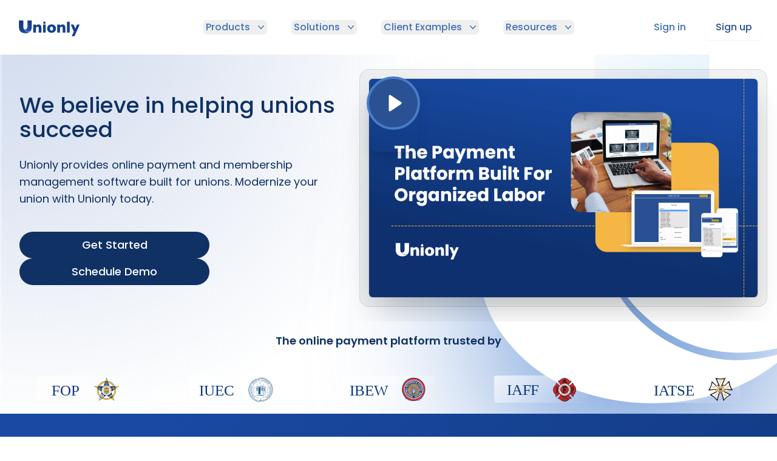

--- FILE ---
content_type: text/html; charset=utf-8
request_url: https://unionly.io/
body_size: 123534
content:
<!DOCTYPE html>
<html>
  <head>
<script type="text/javascript">window.NREUM||(NREUM={});NREUM.info={"beacon":"bam.nr-data.net","errorBeacon":"bam.nr-data.net","licenseKey":"NRJS-e531861a66b05787098","applicationID":"665175769","transactionName":"c11aTEJZCQkDEU4WVldXRxdZWAEAHg==","queueTime":2,"applicationTime":641,"agent":""}</script>
<script type="text/javascript">(window.NREUM||(NREUM={})).init={ajax:{deny_list:["bam.nr-data.net"]},feature_flags:["soft_nav"]};(window.NREUM||(NREUM={})).loader_config={licenseKey:"NRJS-e531861a66b05787098",applicationID:"665175769",browserID:"665177447"};;/*! For license information please see nr-loader-rum-1.308.0.min.js.LICENSE.txt */
(()=>{var e,t,r={163:(e,t,r)=>{"use strict";r.d(t,{j:()=>E});var n=r(384),i=r(1741);var a=r(2555);r(860).K7.genericEvents;const s="experimental.resources",o="register",c=e=>{if(!e||"string"!=typeof e)return!1;try{document.createDocumentFragment().querySelector(e)}catch{return!1}return!0};var d=r(2614),u=r(944),l=r(8122);const f="[data-nr-mask]",g=e=>(0,l.a)(e,(()=>{const e={feature_flags:[],experimental:{allow_registered_children:!1,resources:!1},mask_selector:"*",block_selector:"[data-nr-block]",mask_input_options:{color:!1,date:!1,"datetime-local":!1,email:!1,month:!1,number:!1,range:!1,search:!1,tel:!1,text:!1,time:!1,url:!1,week:!1,textarea:!1,select:!1,password:!0}};return{ajax:{deny_list:void 0,block_internal:!0,enabled:!0,autoStart:!0},api:{get allow_registered_children(){return e.feature_flags.includes(o)||e.experimental.allow_registered_children},set allow_registered_children(t){e.experimental.allow_registered_children=t},duplicate_registered_data:!1},browser_consent_mode:{enabled:!1},distributed_tracing:{enabled:void 0,exclude_newrelic_header:void 0,cors_use_newrelic_header:void 0,cors_use_tracecontext_headers:void 0,allowed_origins:void 0},get feature_flags(){return e.feature_flags},set feature_flags(t){e.feature_flags=t},generic_events:{enabled:!0,autoStart:!0},harvest:{interval:30},jserrors:{enabled:!0,autoStart:!0},logging:{enabled:!0,autoStart:!0},metrics:{enabled:!0,autoStart:!0},obfuscate:void 0,page_action:{enabled:!0},page_view_event:{enabled:!0,autoStart:!0},page_view_timing:{enabled:!0,autoStart:!0},performance:{capture_marks:!1,capture_measures:!1,capture_detail:!0,resources:{get enabled(){return e.feature_flags.includes(s)||e.experimental.resources},set enabled(t){e.experimental.resources=t},asset_types:[],first_party_domains:[],ignore_newrelic:!0}},privacy:{cookies_enabled:!0},proxy:{assets:void 0,beacon:void 0},session:{expiresMs:d.wk,inactiveMs:d.BB},session_replay:{autoStart:!0,enabled:!1,preload:!1,sampling_rate:10,error_sampling_rate:100,collect_fonts:!1,inline_images:!1,fix_stylesheets:!0,mask_all_inputs:!0,get mask_text_selector(){return e.mask_selector},set mask_text_selector(t){c(t)?e.mask_selector="".concat(t,",").concat(f):""===t||null===t?e.mask_selector=f:(0,u.R)(5,t)},get block_class(){return"nr-block"},get ignore_class(){return"nr-ignore"},get mask_text_class(){return"nr-mask"},get block_selector(){return e.block_selector},set block_selector(t){c(t)?e.block_selector+=",".concat(t):""!==t&&(0,u.R)(6,t)},get mask_input_options(){return e.mask_input_options},set mask_input_options(t){t&&"object"==typeof t?e.mask_input_options={...t,password:!0}:(0,u.R)(7,t)}},session_trace:{enabled:!0,autoStart:!0},soft_navigations:{enabled:!0,autoStart:!0},spa:{enabled:!0,autoStart:!0},ssl:void 0,user_actions:{enabled:!0,elementAttributes:["id","className","tagName","type"]}}})());var p=r(6154),m=r(9324);let h=0;const v={buildEnv:m.F3,distMethod:m.Xs,version:m.xv,originTime:p.WN},b={consented:!1},y={appMetadata:{},get consented(){return this.session?.state?.consent||b.consented},set consented(e){b.consented=e},customTransaction:void 0,denyList:void 0,disabled:!1,harvester:void 0,isolatedBacklog:!1,isRecording:!1,loaderType:void 0,maxBytes:3e4,obfuscator:void 0,onerror:void 0,ptid:void 0,releaseIds:{},session:void 0,timeKeeper:void 0,registeredEntities:[],jsAttributesMetadata:{bytes:0},get harvestCount(){return++h}},_=e=>{const t=(0,l.a)(e,y),r=Object.keys(v).reduce((e,t)=>(e[t]={value:v[t],writable:!1,configurable:!0,enumerable:!0},e),{});return Object.defineProperties(t,r)};var w=r(5701);const x=e=>{const t=e.startsWith("http");e+="/",r.p=t?e:"https://"+e};var R=r(7836),k=r(3241);const A={accountID:void 0,trustKey:void 0,agentID:void 0,licenseKey:void 0,applicationID:void 0,xpid:void 0},S=e=>(0,l.a)(e,A),T=new Set;function E(e,t={},r,s){let{init:o,info:c,loader_config:d,runtime:u={},exposed:l=!0}=t;if(!c){const e=(0,n.pV)();o=e.init,c=e.info,d=e.loader_config}e.init=g(o||{}),e.loader_config=S(d||{}),c.jsAttributes??={},p.bv&&(c.jsAttributes.isWorker=!0),e.info=(0,a.D)(c);const f=e.init,m=[c.beacon,c.errorBeacon];T.has(e.agentIdentifier)||(f.proxy.assets&&(x(f.proxy.assets),m.push(f.proxy.assets)),f.proxy.beacon&&m.push(f.proxy.beacon),e.beacons=[...m],function(e){const t=(0,n.pV)();Object.getOwnPropertyNames(i.W.prototype).forEach(r=>{const n=i.W.prototype[r];if("function"!=typeof n||"constructor"===n)return;let a=t[r];e[r]&&!1!==e.exposed&&"micro-agent"!==e.runtime?.loaderType&&(t[r]=(...t)=>{const n=e[r](...t);return a?a(...t):n})})}(e),(0,n.US)("activatedFeatures",w.B)),u.denyList=[...f.ajax.deny_list||[],...f.ajax.block_internal?m:[]],u.ptid=e.agentIdentifier,u.loaderType=r,e.runtime=_(u),T.has(e.agentIdentifier)||(e.ee=R.ee.get(e.agentIdentifier),e.exposed=l,(0,k.W)({agentIdentifier:e.agentIdentifier,drained:!!w.B?.[e.agentIdentifier],type:"lifecycle",name:"initialize",feature:void 0,data:e.config})),T.add(e.agentIdentifier)}},384:(e,t,r)=>{"use strict";r.d(t,{NT:()=>s,US:()=>u,Zm:()=>o,bQ:()=>d,dV:()=>c,pV:()=>l});var n=r(6154),i=r(1863),a=r(1910);const s={beacon:"bam.nr-data.net",errorBeacon:"bam.nr-data.net"};function o(){return n.gm.NREUM||(n.gm.NREUM={}),void 0===n.gm.newrelic&&(n.gm.newrelic=n.gm.NREUM),n.gm.NREUM}function c(){let e=o();return e.o||(e.o={ST:n.gm.setTimeout,SI:n.gm.setImmediate||n.gm.setInterval,CT:n.gm.clearTimeout,XHR:n.gm.XMLHttpRequest,REQ:n.gm.Request,EV:n.gm.Event,PR:n.gm.Promise,MO:n.gm.MutationObserver,FETCH:n.gm.fetch,WS:n.gm.WebSocket},(0,a.i)(...Object.values(e.o))),e}function d(e,t){let r=o();r.initializedAgents??={},t.initializedAt={ms:(0,i.t)(),date:new Date},r.initializedAgents[e]=t}function u(e,t){o()[e]=t}function l(){return function(){let e=o();const t=e.info||{};e.info={beacon:s.beacon,errorBeacon:s.errorBeacon,...t}}(),function(){let e=o();const t=e.init||{};e.init={...t}}(),c(),function(){let e=o();const t=e.loader_config||{};e.loader_config={...t}}(),o()}},782:(e,t,r)=>{"use strict";r.d(t,{T:()=>n});const n=r(860).K7.pageViewTiming},860:(e,t,r)=>{"use strict";r.d(t,{$J:()=>u,K7:()=>c,P3:()=>d,XX:()=>i,Yy:()=>o,df:()=>a,qY:()=>n,v4:()=>s});const n="events",i="jserrors",a="browser/blobs",s="rum",o="browser/logs",c={ajax:"ajax",genericEvents:"generic_events",jserrors:i,logging:"logging",metrics:"metrics",pageAction:"page_action",pageViewEvent:"page_view_event",pageViewTiming:"page_view_timing",sessionReplay:"session_replay",sessionTrace:"session_trace",softNav:"soft_navigations",spa:"spa"},d={[c.pageViewEvent]:1,[c.pageViewTiming]:2,[c.metrics]:3,[c.jserrors]:4,[c.spa]:5,[c.ajax]:6,[c.sessionTrace]:7,[c.softNav]:8,[c.sessionReplay]:9,[c.logging]:10,[c.genericEvents]:11},u={[c.pageViewEvent]:s,[c.pageViewTiming]:n,[c.ajax]:n,[c.spa]:n,[c.softNav]:n,[c.metrics]:i,[c.jserrors]:i,[c.sessionTrace]:a,[c.sessionReplay]:a,[c.logging]:o,[c.genericEvents]:"ins"}},944:(e,t,r)=>{"use strict";r.d(t,{R:()=>i});var n=r(3241);function i(e,t){"function"==typeof console.debug&&(console.debug("New Relic Warning: https://github.com/newrelic/newrelic-browser-agent/blob/main/docs/warning-codes.md#".concat(e),t),(0,n.W)({agentIdentifier:null,drained:null,type:"data",name:"warn",feature:"warn",data:{code:e,secondary:t}}))}},1687:(e,t,r)=>{"use strict";r.d(t,{Ak:()=>d,Ze:()=>f,x3:()=>u});var n=r(3241),i=r(7836),a=r(3606),s=r(860),o=r(2646);const c={};function d(e,t){const r={staged:!1,priority:s.P3[t]||0};l(e),c[e].get(t)||c[e].set(t,r)}function u(e,t){e&&c[e]&&(c[e].get(t)&&c[e].delete(t),p(e,t,!1),c[e].size&&g(e))}function l(e){if(!e)throw new Error("agentIdentifier required");c[e]||(c[e]=new Map)}function f(e="",t="feature",r=!1){if(l(e),!e||!c[e].get(t)||r)return p(e,t);c[e].get(t).staged=!0,g(e)}function g(e){const t=Array.from(c[e]);t.every(([e,t])=>t.staged)&&(t.sort((e,t)=>e[1].priority-t[1].priority),t.forEach(([t])=>{c[e].delete(t),p(e,t)}))}function p(e,t,r=!0){const s=e?i.ee.get(e):i.ee,c=a.i.handlers;if(!s.aborted&&s.backlog&&c){if((0,n.W)({agentIdentifier:e,type:"lifecycle",name:"drain",feature:t}),r){const e=s.backlog[t],r=c[t];if(r){for(let t=0;e&&t<e.length;++t)m(e[t],r);Object.entries(r).forEach(([e,t])=>{Object.values(t||{}).forEach(t=>{t[0]?.on&&t[0]?.context()instanceof o.y&&t[0].on(e,t[1])})})}}s.isolatedBacklog||delete c[t],s.backlog[t]=null,s.emit("drain-"+t,[])}}function m(e,t){var r=e[1];Object.values(t[r]||{}).forEach(t=>{var r=e[0];if(t[0]===r){var n=t[1],i=e[3],a=e[2];n.apply(i,a)}})}},1738:(e,t,r)=>{"use strict";r.d(t,{U:()=>g,Y:()=>f});var n=r(3241),i=r(9908),a=r(1863),s=r(944),o=r(5701),c=r(3969),d=r(8362),u=r(860),l=r(4261);function f(e,t,r,a){const f=a||r;!f||f[e]&&f[e]!==d.d.prototype[e]||(f[e]=function(){(0,i.p)(c.xV,["API/"+e+"/called"],void 0,u.K7.metrics,r.ee),(0,n.W)({agentIdentifier:r.agentIdentifier,drained:!!o.B?.[r.agentIdentifier],type:"data",name:"api",feature:l.Pl+e,data:{}});try{return t.apply(this,arguments)}catch(e){(0,s.R)(23,e)}})}function g(e,t,r,n,s){const o=e.info;null===r?delete o.jsAttributes[t]:o.jsAttributes[t]=r,(s||null===r)&&(0,i.p)(l.Pl+n,[(0,a.t)(),t,r],void 0,"session",e.ee)}},1741:(e,t,r)=>{"use strict";r.d(t,{W:()=>a});var n=r(944),i=r(4261);class a{#e(e,...t){if(this[e]!==a.prototype[e])return this[e](...t);(0,n.R)(35,e)}addPageAction(e,t){return this.#e(i.hG,e,t)}register(e){return this.#e(i.eY,e)}recordCustomEvent(e,t){return this.#e(i.fF,e,t)}setPageViewName(e,t){return this.#e(i.Fw,e,t)}setCustomAttribute(e,t,r){return this.#e(i.cD,e,t,r)}noticeError(e,t){return this.#e(i.o5,e,t)}setUserId(e,t=!1){return this.#e(i.Dl,e,t)}setApplicationVersion(e){return this.#e(i.nb,e)}setErrorHandler(e){return this.#e(i.bt,e)}addRelease(e,t){return this.#e(i.k6,e,t)}log(e,t){return this.#e(i.$9,e,t)}start(){return this.#e(i.d3)}finished(e){return this.#e(i.BL,e)}recordReplay(){return this.#e(i.CH)}pauseReplay(){return this.#e(i.Tb)}addToTrace(e){return this.#e(i.U2,e)}setCurrentRouteName(e){return this.#e(i.PA,e)}interaction(e){return this.#e(i.dT,e)}wrapLogger(e,t,r){return this.#e(i.Wb,e,t,r)}measure(e,t){return this.#e(i.V1,e,t)}consent(e){return this.#e(i.Pv,e)}}},1863:(e,t,r)=>{"use strict";function n(){return Math.floor(performance.now())}r.d(t,{t:()=>n})},1910:(e,t,r)=>{"use strict";r.d(t,{i:()=>a});var n=r(944);const i=new Map;function a(...e){return e.every(e=>{if(i.has(e))return i.get(e);const t="function"==typeof e?e.toString():"",r=t.includes("[native code]"),a=t.includes("nrWrapper");return r||a||(0,n.R)(64,e?.name||t),i.set(e,r),r})}},2555:(e,t,r)=>{"use strict";r.d(t,{D:()=>o,f:()=>s});var n=r(384),i=r(8122);const a={beacon:n.NT.beacon,errorBeacon:n.NT.errorBeacon,licenseKey:void 0,applicationID:void 0,sa:void 0,queueTime:void 0,applicationTime:void 0,ttGuid:void 0,user:void 0,account:void 0,product:void 0,extra:void 0,jsAttributes:{},userAttributes:void 0,atts:void 0,transactionName:void 0,tNamePlain:void 0};function s(e){try{return!!e.licenseKey&&!!e.errorBeacon&&!!e.applicationID}catch(e){return!1}}const o=e=>(0,i.a)(e,a)},2614:(e,t,r)=>{"use strict";r.d(t,{BB:()=>s,H3:()=>n,g:()=>d,iL:()=>c,tS:()=>o,uh:()=>i,wk:()=>a});const n="NRBA",i="SESSION",a=144e5,s=18e5,o={STARTED:"session-started",PAUSE:"session-pause",RESET:"session-reset",RESUME:"session-resume",UPDATE:"session-update"},c={SAME_TAB:"same-tab",CROSS_TAB:"cross-tab"},d={OFF:0,FULL:1,ERROR:2}},2646:(e,t,r)=>{"use strict";r.d(t,{y:()=>n});class n{constructor(e){this.contextId=e}}},2843:(e,t,r)=>{"use strict";r.d(t,{G:()=>a,u:()=>i});var n=r(3878);function i(e,t=!1,r,i){(0,n.DD)("visibilitychange",function(){if(t)return void("hidden"===document.visibilityState&&e());e(document.visibilityState)},r,i)}function a(e,t,r){(0,n.sp)("pagehide",e,t,r)}},3241:(e,t,r)=>{"use strict";r.d(t,{W:()=>a});var n=r(6154);const i="newrelic";function a(e={}){try{n.gm.dispatchEvent(new CustomEvent(i,{detail:e}))}catch(e){}}},3606:(e,t,r)=>{"use strict";r.d(t,{i:()=>a});var n=r(9908);a.on=s;var i=a.handlers={};function a(e,t,r,a){s(a||n.d,i,e,t,r)}function s(e,t,r,i,a){a||(a="feature"),e||(e=n.d);var s=t[a]=t[a]||{};(s[r]=s[r]||[]).push([e,i])}},3878:(e,t,r)=>{"use strict";function n(e,t){return{capture:e,passive:!1,signal:t}}function i(e,t,r=!1,i){window.addEventListener(e,t,n(r,i))}function a(e,t,r=!1,i){document.addEventListener(e,t,n(r,i))}r.d(t,{DD:()=>a,jT:()=>n,sp:()=>i})},3969:(e,t,r)=>{"use strict";r.d(t,{TZ:()=>n,XG:()=>o,rs:()=>i,xV:()=>s,z_:()=>a});const n=r(860).K7.metrics,i="sm",a="cm",s="storeSupportabilityMetrics",o="storeEventMetrics"},4234:(e,t,r)=>{"use strict";r.d(t,{W:()=>a});var n=r(7836),i=r(1687);class a{constructor(e,t){this.agentIdentifier=e,this.ee=n.ee.get(e),this.featureName=t,this.blocked=!1}deregisterDrain(){(0,i.x3)(this.agentIdentifier,this.featureName)}}},4261:(e,t,r)=>{"use strict";r.d(t,{$9:()=>d,BL:()=>o,CH:()=>g,Dl:()=>_,Fw:()=>y,PA:()=>h,Pl:()=>n,Pv:()=>k,Tb:()=>l,U2:()=>a,V1:()=>R,Wb:()=>x,bt:()=>b,cD:()=>v,d3:()=>w,dT:()=>c,eY:()=>p,fF:()=>f,hG:()=>i,k6:()=>s,nb:()=>m,o5:()=>u});const n="api-",i="addPageAction",a="addToTrace",s="addRelease",o="finished",c="interaction",d="log",u="noticeError",l="pauseReplay",f="recordCustomEvent",g="recordReplay",p="register",m="setApplicationVersion",h="setCurrentRouteName",v="setCustomAttribute",b="setErrorHandler",y="setPageViewName",_="setUserId",w="start",x="wrapLogger",R="measure",k="consent"},5289:(e,t,r)=>{"use strict";r.d(t,{GG:()=>s,Qr:()=>c,sB:()=>o});var n=r(3878),i=r(6389);function a(){return"undefined"==typeof document||"complete"===document.readyState}function s(e,t){if(a())return e();const r=(0,i.J)(e),s=setInterval(()=>{a()&&(clearInterval(s),r())},500);(0,n.sp)("load",r,t)}function o(e){if(a())return e();(0,n.DD)("DOMContentLoaded",e)}function c(e){if(a())return e();(0,n.sp)("popstate",e)}},5607:(e,t,r)=>{"use strict";r.d(t,{W:()=>n});const n=(0,r(9566).bz)()},5701:(e,t,r)=>{"use strict";r.d(t,{B:()=>a,t:()=>s});var n=r(3241);const i=new Set,a={};function s(e,t){const r=t.agentIdentifier;a[r]??={},e&&"object"==typeof e&&(i.has(r)||(t.ee.emit("rumresp",[e]),a[r]=e,i.add(r),(0,n.W)({agentIdentifier:r,loaded:!0,drained:!0,type:"lifecycle",name:"load",feature:void 0,data:e})))}},6154:(e,t,r)=>{"use strict";r.d(t,{OF:()=>c,RI:()=>i,WN:()=>u,bv:()=>a,eN:()=>l,gm:()=>s,mw:()=>o,sb:()=>d});var n=r(1863);const i="undefined"!=typeof window&&!!window.document,a="undefined"!=typeof WorkerGlobalScope&&("undefined"!=typeof self&&self instanceof WorkerGlobalScope&&self.navigator instanceof WorkerNavigator||"undefined"!=typeof globalThis&&globalThis instanceof WorkerGlobalScope&&globalThis.navigator instanceof WorkerNavigator),s=i?window:"undefined"!=typeof WorkerGlobalScope&&("undefined"!=typeof self&&self instanceof WorkerGlobalScope&&self||"undefined"!=typeof globalThis&&globalThis instanceof WorkerGlobalScope&&globalThis),o=Boolean("hidden"===s?.document?.visibilityState),c=/iPad|iPhone|iPod/.test(s.navigator?.userAgent),d=c&&"undefined"==typeof SharedWorker,u=((()=>{const e=s.navigator?.userAgent?.match(/Firefox[/\s](\d+\.\d+)/);Array.isArray(e)&&e.length>=2&&e[1]})(),Date.now()-(0,n.t)()),l=()=>"undefined"!=typeof PerformanceNavigationTiming&&s?.performance?.getEntriesByType("navigation")?.[0]?.responseStart},6389:(e,t,r)=>{"use strict";function n(e,t=500,r={}){const n=r?.leading||!1;let i;return(...r)=>{n&&void 0===i&&(e.apply(this,r),i=setTimeout(()=>{i=clearTimeout(i)},t)),n||(clearTimeout(i),i=setTimeout(()=>{e.apply(this,r)},t))}}function i(e){let t=!1;return(...r)=>{t||(t=!0,e.apply(this,r))}}r.d(t,{J:()=>i,s:()=>n})},6630:(e,t,r)=>{"use strict";r.d(t,{T:()=>n});const n=r(860).K7.pageViewEvent},7699:(e,t,r)=>{"use strict";r.d(t,{It:()=>a,KC:()=>o,No:()=>i,qh:()=>s});var n=r(860);const i=16e3,a=1e6,s="SESSION_ERROR",o={[n.K7.logging]:!0,[n.K7.genericEvents]:!1,[n.K7.jserrors]:!1,[n.K7.ajax]:!1}},7836:(e,t,r)=>{"use strict";r.d(t,{P:()=>o,ee:()=>c});var n=r(384),i=r(8990),a=r(2646),s=r(5607);const o="nr@context:".concat(s.W),c=function e(t,r){var n={},s={},u={},l=!1;try{l=16===r.length&&d.initializedAgents?.[r]?.runtime.isolatedBacklog}catch(e){}var f={on:p,addEventListener:p,removeEventListener:function(e,t){var r=n[e];if(!r)return;for(var i=0;i<r.length;i++)r[i]===t&&r.splice(i,1)},emit:function(e,r,n,i,a){!1!==a&&(a=!0);if(c.aborted&&!i)return;t&&a&&t.emit(e,r,n);var o=g(n);m(e).forEach(e=>{e.apply(o,r)});var d=v()[s[e]];d&&d.push([f,e,r,o]);return o},get:h,listeners:m,context:g,buffer:function(e,t){const r=v();if(t=t||"feature",f.aborted)return;Object.entries(e||{}).forEach(([e,n])=>{s[n]=t,t in r||(r[t]=[])})},abort:function(){f._aborted=!0,Object.keys(f.backlog).forEach(e=>{delete f.backlog[e]})},isBuffering:function(e){return!!v()[s[e]]},debugId:r,backlog:l?{}:t&&"object"==typeof t.backlog?t.backlog:{},isolatedBacklog:l};return Object.defineProperty(f,"aborted",{get:()=>{let e=f._aborted||!1;return e||(t&&(e=t.aborted),e)}}),f;function g(e){return e&&e instanceof a.y?e:e?(0,i.I)(e,o,()=>new a.y(o)):new a.y(o)}function p(e,t){n[e]=m(e).concat(t)}function m(e){return n[e]||[]}function h(t){return u[t]=u[t]||e(f,t)}function v(){return f.backlog}}(void 0,"globalEE"),d=(0,n.Zm)();d.ee||(d.ee=c)},8122:(e,t,r)=>{"use strict";r.d(t,{a:()=>i});var n=r(944);function i(e,t){try{if(!e||"object"!=typeof e)return(0,n.R)(3);if(!t||"object"!=typeof t)return(0,n.R)(4);const r=Object.create(Object.getPrototypeOf(t),Object.getOwnPropertyDescriptors(t)),a=0===Object.keys(r).length?e:r;for(let s in a)if(void 0!==e[s])try{if(null===e[s]){r[s]=null;continue}Array.isArray(e[s])&&Array.isArray(t[s])?r[s]=Array.from(new Set([...e[s],...t[s]])):"object"==typeof e[s]&&"object"==typeof t[s]?r[s]=i(e[s],t[s]):r[s]=e[s]}catch(e){r[s]||(0,n.R)(1,e)}return r}catch(e){(0,n.R)(2,e)}}},8362:(e,t,r)=>{"use strict";r.d(t,{d:()=>a});var n=r(9566),i=r(1741);class a extends i.W{agentIdentifier=(0,n.LA)(16)}},8374:(e,t,r)=>{r.nc=(()=>{try{return document?.currentScript?.nonce}catch(e){}return""})()},8990:(e,t,r)=>{"use strict";r.d(t,{I:()=>i});var n=Object.prototype.hasOwnProperty;function i(e,t,r){if(n.call(e,t))return e[t];var i=r();if(Object.defineProperty&&Object.keys)try{return Object.defineProperty(e,t,{value:i,writable:!0,enumerable:!1}),i}catch(e){}return e[t]=i,i}},9324:(e,t,r)=>{"use strict";r.d(t,{F3:()=>i,Xs:()=>a,xv:()=>n});const n="1.308.0",i="PROD",a="CDN"},9566:(e,t,r)=>{"use strict";r.d(t,{LA:()=>o,bz:()=>s});var n=r(6154);const i="xxxxxxxx-xxxx-4xxx-yxxx-xxxxxxxxxxxx";function a(e,t){return e?15&e[t]:16*Math.random()|0}function s(){const e=n.gm?.crypto||n.gm?.msCrypto;let t,r=0;return e&&e.getRandomValues&&(t=e.getRandomValues(new Uint8Array(30))),i.split("").map(e=>"x"===e?a(t,r++).toString(16):"y"===e?(3&a()|8).toString(16):e).join("")}function o(e){const t=n.gm?.crypto||n.gm?.msCrypto;let r,i=0;t&&t.getRandomValues&&(r=t.getRandomValues(new Uint8Array(e)));const s=[];for(var o=0;o<e;o++)s.push(a(r,i++).toString(16));return s.join("")}},9908:(e,t,r)=>{"use strict";r.d(t,{d:()=>n,p:()=>i});var n=r(7836).ee.get("handle");function i(e,t,r,i,a){a?(a.buffer([e],i),a.emit(e,t,r)):(n.buffer([e],i),n.emit(e,t,r))}}},n={};function i(e){var t=n[e];if(void 0!==t)return t.exports;var a=n[e]={exports:{}};return r[e](a,a.exports,i),a.exports}i.m=r,i.d=(e,t)=>{for(var r in t)i.o(t,r)&&!i.o(e,r)&&Object.defineProperty(e,r,{enumerable:!0,get:t[r]})},i.f={},i.e=e=>Promise.all(Object.keys(i.f).reduce((t,r)=>(i.f[r](e,t),t),[])),i.u=e=>"nr-rum-1.308.0.min.js",i.o=(e,t)=>Object.prototype.hasOwnProperty.call(e,t),e={},t="NRBA-1.308.0.PROD:",i.l=(r,n,a,s)=>{if(e[r])e[r].push(n);else{var o,c;if(void 0!==a)for(var d=document.getElementsByTagName("script"),u=0;u<d.length;u++){var l=d[u];if(l.getAttribute("src")==r||l.getAttribute("data-webpack")==t+a){o=l;break}}if(!o){c=!0;var f={296:"sha512-+MIMDsOcckGXa1EdWHqFNv7P+JUkd5kQwCBr3KE6uCvnsBNUrdSt4a/3/L4j4TxtnaMNjHpza2/erNQbpacJQA=="};(o=document.createElement("script")).charset="utf-8",i.nc&&o.setAttribute("nonce",i.nc),o.setAttribute("data-webpack",t+a),o.src=r,0!==o.src.indexOf(window.location.origin+"/")&&(o.crossOrigin="anonymous"),f[s]&&(o.integrity=f[s])}e[r]=[n];var g=(t,n)=>{o.onerror=o.onload=null,clearTimeout(p);var i=e[r];if(delete e[r],o.parentNode&&o.parentNode.removeChild(o),i&&i.forEach(e=>e(n)),t)return t(n)},p=setTimeout(g.bind(null,void 0,{type:"timeout",target:o}),12e4);o.onerror=g.bind(null,o.onerror),o.onload=g.bind(null,o.onload),c&&document.head.appendChild(o)}},i.r=e=>{"undefined"!=typeof Symbol&&Symbol.toStringTag&&Object.defineProperty(e,Symbol.toStringTag,{value:"Module"}),Object.defineProperty(e,"__esModule",{value:!0})},i.p="https://js-agent.newrelic.com/",(()=>{var e={374:0,840:0};i.f.j=(t,r)=>{var n=i.o(e,t)?e[t]:void 0;if(0!==n)if(n)r.push(n[2]);else{var a=new Promise((r,i)=>n=e[t]=[r,i]);r.push(n[2]=a);var s=i.p+i.u(t),o=new Error;i.l(s,r=>{if(i.o(e,t)&&(0!==(n=e[t])&&(e[t]=void 0),n)){var a=r&&("load"===r.type?"missing":r.type),s=r&&r.target&&r.target.src;o.message="Loading chunk "+t+" failed: ("+a+": "+s+")",o.name="ChunkLoadError",o.type=a,o.request=s,n[1](o)}},"chunk-"+t,t)}};var t=(t,r)=>{var n,a,[s,o,c]=r,d=0;if(s.some(t=>0!==e[t])){for(n in o)i.o(o,n)&&(i.m[n]=o[n]);if(c)c(i)}for(t&&t(r);d<s.length;d++)a=s[d],i.o(e,a)&&e[a]&&e[a][0](),e[a]=0},r=self["webpackChunk:NRBA-1.308.0.PROD"]=self["webpackChunk:NRBA-1.308.0.PROD"]||[];r.forEach(t.bind(null,0)),r.push=t.bind(null,r.push.bind(r))})(),(()=>{"use strict";i(8374);var e=i(8362),t=i(860);const r=Object.values(t.K7);var n=i(163);var a=i(9908),s=i(1863),o=i(4261),c=i(1738);var d=i(1687),u=i(4234),l=i(5289),f=i(6154),g=i(944),p=i(384);const m=e=>f.RI&&!0===e?.privacy.cookies_enabled;function h(e){return!!(0,p.dV)().o.MO&&m(e)&&!0===e?.session_trace.enabled}var v=i(6389),b=i(7699);class y extends u.W{constructor(e,t){super(e.agentIdentifier,t),this.agentRef=e,this.abortHandler=void 0,this.featAggregate=void 0,this.loadedSuccessfully=void 0,this.onAggregateImported=new Promise(e=>{this.loadedSuccessfully=e}),this.deferred=Promise.resolve(),!1===e.init[this.featureName].autoStart?this.deferred=new Promise((t,r)=>{this.ee.on("manual-start-all",(0,v.J)(()=>{(0,d.Ak)(e.agentIdentifier,this.featureName),t()}))}):(0,d.Ak)(e.agentIdentifier,t)}importAggregator(e,t,r={}){if(this.featAggregate)return;const n=async()=>{let n;await this.deferred;try{if(m(e.init)){const{setupAgentSession:t}=await i.e(296).then(i.bind(i,3305));n=t(e)}}catch(e){(0,g.R)(20,e),this.ee.emit("internal-error",[e]),(0,a.p)(b.qh,[e],void 0,this.featureName,this.ee)}try{if(!this.#t(this.featureName,n,e.init))return(0,d.Ze)(this.agentIdentifier,this.featureName),void this.loadedSuccessfully(!1);const{Aggregate:i}=await t();this.featAggregate=new i(e,r),e.runtime.harvester.initializedAggregates.push(this.featAggregate),this.loadedSuccessfully(!0)}catch(e){(0,g.R)(34,e),this.abortHandler?.(),(0,d.Ze)(this.agentIdentifier,this.featureName,!0),this.loadedSuccessfully(!1),this.ee&&this.ee.abort()}};f.RI?(0,l.GG)(()=>n(),!0):n()}#t(e,r,n){if(this.blocked)return!1;switch(e){case t.K7.sessionReplay:return h(n)&&!!r;case t.K7.sessionTrace:return!!r;default:return!0}}}var _=i(6630),w=i(2614),x=i(3241);class R extends y{static featureName=_.T;constructor(e){var t;super(e,_.T),this.setupInspectionEvents(e.agentIdentifier),t=e,(0,c.Y)(o.Fw,function(e,r){"string"==typeof e&&("/"!==e.charAt(0)&&(e="/"+e),t.runtime.customTransaction=(r||"http://custom.transaction")+e,(0,a.p)(o.Pl+o.Fw,[(0,s.t)()],void 0,void 0,t.ee))},t),this.importAggregator(e,()=>i.e(296).then(i.bind(i,3943)))}setupInspectionEvents(e){const t=(t,r)=>{t&&(0,x.W)({agentIdentifier:e,timeStamp:t.timeStamp,loaded:"complete"===t.target.readyState,type:"window",name:r,data:t.target.location+""})};(0,l.sB)(e=>{t(e,"DOMContentLoaded")}),(0,l.GG)(e=>{t(e,"load")}),(0,l.Qr)(e=>{t(e,"navigate")}),this.ee.on(w.tS.UPDATE,(t,r)=>{(0,x.W)({agentIdentifier:e,type:"lifecycle",name:"session",data:r})})}}class k extends e.d{constructor(e){var t;(super(),f.gm)?(this.features={},(0,p.bQ)(this.agentIdentifier,this),this.desiredFeatures=new Set(e.features||[]),this.desiredFeatures.add(R),(0,n.j)(this,e,e.loaderType||"agent"),t=this,(0,c.Y)(o.cD,function(e,r,n=!1){if("string"==typeof e){if(["string","number","boolean"].includes(typeof r)||null===r)return(0,c.U)(t,e,r,o.cD,n);(0,g.R)(40,typeof r)}else(0,g.R)(39,typeof e)},t),function(e){(0,c.Y)(o.Dl,function(t,r=!1){if("string"!=typeof t&&null!==t)return void(0,g.R)(41,typeof t);const n=e.info.jsAttributes["enduser.id"];r&&null!=n&&n!==t?(0,a.p)(o.Pl+"setUserIdAndResetSession",[t],void 0,"session",e.ee):(0,c.U)(e,"enduser.id",t,o.Dl,!0)},e)}(this),function(e){(0,c.Y)(o.nb,function(t){if("string"==typeof t||null===t)return(0,c.U)(e,"application.version",t,o.nb,!1);(0,g.R)(42,typeof t)},e)}(this),function(e){(0,c.Y)(o.d3,function(){e.ee.emit("manual-start-all")},e)}(this),function(e){(0,c.Y)(o.Pv,function(t=!0){if("boolean"==typeof t){if((0,a.p)(o.Pl+o.Pv,[t],void 0,"session",e.ee),e.runtime.consented=t,t){const t=e.features.page_view_event;t.onAggregateImported.then(e=>{const r=t.featAggregate;e&&!r.sentRum&&r.sendRum()})}}else(0,g.R)(65,typeof t)},e)}(this),this.run()):(0,g.R)(21)}get config(){return{info:this.info,init:this.init,loader_config:this.loader_config,runtime:this.runtime}}get api(){return this}run(){try{const e=function(e){const t={};return r.forEach(r=>{t[r]=!!e[r]?.enabled}),t}(this.init),n=[...this.desiredFeatures];n.sort((e,r)=>t.P3[e.featureName]-t.P3[r.featureName]),n.forEach(r=>{if(!e[r.featureName]&&r.featureName!==t.K7.pageViewEvent)return;if(r.featureName===t.K7.spa)return void(0,g.R)(67);const n=function(e){switch(e){case t.K7.ajax:return[t.K7.jserrors];case t.K7.sessionTrace:return[t.K7.ajax,t.K7.pageViewEvent];case t.K7.sessionReplay:return[t.K7.sessionTrace];case t.K7.pageViewTiming:return[t.K7.pageViewEvent];default:return[]}}(r.featureName).filter(e=>!(e in this.features));n.length>0&&(0,g.R)(36,{targetFeature:r.featureName,missingDependencies:n}),this.features[r.featureName]=new r(this)})}catch(e){(0,g.R)(22,e);for(const e in this.features)this.features[e].abortHandler?.();const t=(0,p.Zm)();delete t.initializedAgents[this.agentIdentifier]?.features,delete this.sharedAggregator;return t.ee.get(this.agentIdentifier).abort(),!1}}}var A=i(2843),S=i(782);class T extends y{static featureName=S.T;constructor(e){super(e,S.T),f.RI&&((0,A.u)(()=>(0,a.p)("docHidden",[(0,s.t)()],void 0,S.T,this.ee),!0),(0,A.G)(()=>(0,a.p)("winPagehide",[(0,s.t)()],void 0,S.T,this.ee)),this.importAggregator(e,()=>i.e(296).then(i.bind(i,2117))))}}var E=i(3969);class I extends y{static featureName=E.TZ;constructor(e){super(e,E.TZ),f.RI&&document.addEventListener("securitypolicyviolation",e=>{(0,a.p)(E.xV,["Generic/CSPViolation/Detected"],void 0,this.featureName,this.ee)}),this.importAggregator(e,()=>i.e(296).then(i.bind(i,9623)))}}new k({features:[R,T,I],loaderType:"lite"})})()})();</script>
      <!-- Google Tag Manager -->
  <script>(function(w,d,s,l,i){w[l]=w[l]||[];w[l].push({'gtm.start':
  new Date().getTime(),event:'gtm.js'});var f=d.getElementsByTagName(s)[0],
  j=d.createElement(s),dl=l!='dataLayer'?'&l='+l:'';j.async=true;j.src=
  'https://www.googletagmanager.com/gtm.js?id='+i+dl;f.parentNode.insertBefore(j,f);
  })(window,document,'script','dataLayer','GTM-TWG8BNP');</script>
  <!-- End Google Tag Manager -->

    <title>Unionly</title>
    <meta name="description" content="Unionly is the all-in-one payment platform built for unions that will decrease your costs, increase your revenue and save you countless hours of time.">
    <meta property="og:title" content="Unionly">
    <meta property="og:site_name" content="Unionly">
    <meta property="og:url" content="https://unionly.io ">
    <meta property="og:description" content="Unionly is the all-in-one payment platform built for unions that will decrease your costs, increase your revenue and save you countless hours of time.">
    <meta property="og:type" content="website">
    <meta property="og:image" content="https://a.storyblok.com/f/93244/1200x628/728633efe2/unionly_word-mark_blue_1200x628.png">
    <meta name="viewport" content="width=device-width, initial-scale=1">
    <!-- Device icons -->
    <link rel="icon" type="image/png " href="https://unionly.io/assets/favicons/Unionly/favicon-32x32-4072f6a02c01a289b1ec8ec6225a3d203c14ea14aa0e696add16adeb114aabb9.ico" sizes="32x32" />
    <link rel="icon" type="image/png " href="https://unionly.io/assets/favicons/Unionly/favicon-16x16-2f04ee40f7bb123ac7bc017201cf5658fea235c31714689e3f66d0ddf091afde.ico" sizes="16x16" />
    <meta name="msapplication-TileColor" content="#333333">
    <meta name="theme-color" content="#ffffff">
    <!-- Global site tag (gtag.js) - Google Analytics -->
    <!-- Social Share Buttons -->
    <!-- csrf meta tags -->
    <meta name="csrf-param" content="authenticity_token" />
<meta name="csrf-token" content="WXrp-CIG38jydr-D8lYlggT8y-b2eGMXIECSn5VVZ5RHzeWaURUyNIeGuhRqZBDd4Yeomx0r8GJ0n9bM04GGxA" />
    
    <script src="https://unionly.io/packs/js/application-fcab3e4a03bbfaef785f.js" data-turbolinks-track="reload" defer="defer"></script>
    <link rel="stylesheet" href="https://unionly.io/assets/application-844fb3c0f8101d45b6dbce852fa56c1a901ffdb92403ce88bcbc41df77ee2f3c.css" media="screen" />
    <!-- Global site tag (gtag.js) - Google Analytics -->
  <!-- Google tag (gtag.js) -->
  <script async src="https://www.googletagmanager.com/gtag/js?id=G-BGKNNFCKE7"></script>
  <script>
    window.dataLayer = window.dataLayer || [];
    function gtag(){dataLayer.push(arguments);}
    gtag('js', new Date());
    gtag('config', 'G-BGKNNFCKE7');
  </script>
  <!-- Meta Pixel Code -->
  <script>
    !function(f,b,e,v,n,t,s)
    {if(f.fbq)return;n=f.fbq=function(){n.callMethod?
    n.callMethod.apply(n,arguments):n.queue.push(arguments)};
    if(!f._fbq)f._fbq=n;n.push=n;n.loaded=!0;n.version='2.0';
    n.queue=[];t=b.createElement(e);t.async=!0;
    t.src=v;s=b.getElementsByTagName(e)[0];
    s.parentNode.insertBefore(t,s)}(window, document,'script',
    'https://connect.facebook.net/en_US/fbevents.js');
    fbq('init', '6182561795101167');
    fbq('track', 'PageView');
  </script>
  <noscript><img height="1" width="1" style="display:none" src="https://www.facebook.com/tr?id=6182561795101167&ev=PageView&noscript=1" /></noscript>
  <!-- End Meta Pixel Code -->
  <meta name="facebook-domain-verification" content="jt0akvk5nwxxaiwnezfptwt5nf7ahf" />
  <meta name="facebook-domain-verification" content="o4gh0jojtma46qa612gjsdfdpxs4o7" />
    <!-- Hotjar Tracking Code for my site this is for heatmaps and recordings -->
    <script>
      (function(h,o,t,j,a,r){
          h.hj=h.hj||function(){(h.hj.q=h.hj.q||[]).push(arguments)};
          h._hjSettings={hjid:3386346,hjsv:6};
          a=o.getElementsByTagName('head')[0];
          r=o.createElement('script');r.async=1;
          r.src=t+h._hjSettings.hjid+j+h._hjSettings.hjsv;
          a.appendChild(r);
      })(window,document,'https://static.hotjar.com/c/hotjar-','.js?sv=');
    </script>

  </head>
  <body class="application" style="padding: 0; margin: 0;">
      <!-- Google Tag Manager (noscript) -->
  <noscript><iframe src="https://www.googletagmanager.com/ns.html?id=GTM-TWG8BNP"
  height="0" width="0" style="display:none;visibility:hidden"></iframe></noscript>
  <!-- End Google Tag Manager (noscript) -->

      <div data-react-class="StoryblokNav" data-react-props="{&quot;blok&quot;:{&quot;name&quot;:&quot;global&quot;,&quot;created_at&quot;:&quot;2023-02-17T23:02:14.102Z&quot;,&quot;published_at&quot;:&quot;2025-11-26T20:41:46.529Z&quot;,&quot;updated_at&quot;:&quot;2025-11-26T20:41:46.553Z&quot;,&quot;id&quot;:263172702,&quot;uuid&quot;:&quot;5f41d730-8624-43e3-a41d-f7a3ca001496&quot;,&quot;content&quot;:{&quot;_uid&quot;:&quot;29d3884d-013a-4710-a7e1-80a19083ee4c&quot;,&quot;body&quot;:[{&quot;_uid&quot;:&quot;d6ffb356-6f6a-45cb-ac99-81091d17856e&quot;,&quot;component&quot;:&quot;main_navigation&quot;,&quot;nav_links&quot;:[{&quot;_uid&quot;:&quot;0ad940a8-ccde-4575-b2dc-c78fd042bf2e&quot;,&quot;label&quot;:&quot;Products&quot;,&quot;footer&quot;:[{&quot;_uid&quot;:&quot;31ff9747-83fb-4817-81be-e974c348ed1d&quot;,&quot;component&quot;:&quot;cta_footer&quot;,&quot;link_1_url&quot;:{&quot;id&quot;:&quot;ee3957cc-8123-4672-85a5-267fe388afc5&quot;,&quot;url&quot;:&quot;&quot;,&quot;linktype&quot;:&quot;story&quot;,&quot;fieldtype&quot;:&quot;multilink&quot;,&quot;cached_url&quot;:&quot;contact&quot;},&quot;link_2_url&quot;:{&quot;id&quot;:&quot;fde00df4-25e3-4cc3-9bfa-2515cdf83f97&quot;,&quot;url&quot;:&quot;&quot;,&quot;linktype&quot;:&quot;story&quot;,&quot;fieldtype&quot;:&quot;multilink&quot;,&quot;cached_url&quot;:&quot;benefitsguide&quot;},&quot;link_1_icon&quot;:{&quot;id&quot;:7349785,&quot;alt&quot;:&quot;&quot;,&quot;name&quot;:&quot;&quot;,&quot;focus&quot;:&quot;&quot;,&quot;title&quot;:&quot;&quot;,&quot;filename&quot;:&quot;https://a.storyblok.com/f/93244/24x24/c6e8a5dc97/contact.svg&quot;,&quot;copyright&quot;:&quot;&quot;,&quot;fieldtype&quot;:&quot;asset&quot;,&quot;is_external_url&quot;:false},&quot;link_2_icon&quot;:{&quot;id&quot;:7349786,&quot;alt&quot;:&quot;&quot;,&quot;name&quot;:&quot;&quot;,&quot;focus&quot;:&quot;&quot;,&quot;title&quot;:&quot;&quot;,&quot;filename&quot;:&quot;https://a.storyblok.com/f/93244/24x24/be282b083b/calendar.svg&quot;,&quot;copyright&quot;:&quot;&quot;,&quot;fieldtype&quot;:&quot;asset&quot;,&quot;is_external_url&quot;:false},&quot;link_1_label&quot;:&quot;Let&#39;s Talk&quot;,&quot;link_2_label&quot;:&quot;Download Guide&quot;}],&quot;link_url&quot;:{&quot;id&quot;:&quot;&quot;,&quot;url&quot;:&quot;&quot;,&quot;linktype&quot;:&quot;url&quot;,&quot;fieldtype&quot;:&quot;multilink&quot;,&quot;cached_url&quot;:&quot;&quot;},&quot;component&quot;:&quot;nav_link&quot;,&quot;has_flyout&quot;:true,&quot;nested_nav_links&quot;:[{&quot;_uid&quot;:&quot;082c377e-852c-4db7-8837-cf9e2a833121&quot;,&quot;icon&quot;:&quot;\u003csvg xmlns=\&quot;http://www.w3.org/2000/svg\&quot; fill=\&quot;none\&quot; viewBox=\&quot;0 0 24 24\&quot; stroke-width=\&quot;1.5\&quot; stroke=\&quot;currentColor\&quot; class=\&quot;w-6 h-6 text-indigo-900 group-hover:text-white\&quot;\u003e \u003cpath stroke-linecap=\&quot;round\&quot; stroke-linejoin=\&quot;round\&quot; d=\&quot;M2.25 18.75a60.07 60.07 0 0115.797 2.101c.727.198 1.453-.342 1.453-1.096V18.75M3.75 4.5v.75A.75.75 0 013 6h-.75m0 0v-.375c0-.621.504-1.125 1.125-1.125H20.25M2.25 6v9m18-10.5v.75c0 .414.336.75.75.75h.75m-1.5-1.5h.375c.621 0 1.125.504 1.125 1.125v9.75c0 .621-.504 1.125-1.125 1.125h-.375m1.5-1.5H21a.75.75 0 00-.75.75v.75m0 0H3.75m0 0h-.375a1.125 1.125 0 01-1.125-1.125V15m1.5 1.5v-.75A.75.75 0 003 15h-.75M15 10.5a3 3 0 11-6 0 3 3 0 016 0zm3 0h.008v.008H18V10.5zm-12 0h.008v.008H6V10.5z\&quot; /\u003e \u003c/svg\u003e&quot;,&quot;label&quot;:&quot;Online Dues&quot;,&quot;link_url&quot;:{&quot;id&quot;:&quot;&quot;,&quot;url&quot;:&quot;https://unionly.io/dues&quot;,&quot;linktype&quot;:&quot;url&quot;,&quot;fieldtype&quot;:&quot;multilink&quot;,&quot;cached_url&quot;:&quot;https://unionly.io/dues&quot;},&quot;sub_text&quot;:&quot;Create custom dues payment pages. Add recurring and as many payment options as it fits for your union dues.&quot;,&quot;component&quot;:&quot;flyout_nav_item&quot;},{&quot;_uid&quot;:&quot;dc5d1a86-771e-4cd8-8cd7-42aefb55ed12&quot;,&quot;icon&quot;:&quot;\u003csvg xmlns=\&quot;http://www.w3.org/2000/svg\&quot; fill=\&quot;none\&quot; viewBox=\&quot;0 0 24 24\&quot; stroke-width=\&quot;1.5\&quot; stroke=\&quot;currentColor\&quot; class=\&quot;w-6 h-6 text-indigo-900 group-hover:text-white\&quot;\u003e \u003cpath stroke-linecap=\&quot;round\&quot; stroke-linejoin=\&quot;round\&quot; d=\&quot;M2.25 3h1.386c.51 0 .955.343 1.087.835l.383 1.437M7.5 14.25a3 3 0 00-3 3h15.75m-12.75-3h11.218c1.121-2.3 2.1-4.684 2.924-7.138a60.114 60.114 0 00-16.536-1.84M7.5 14.25L5.106 5.272M6 20.25a.75.75 0 11-1.5 0 .75.75 0 011.5 0zm12.75 0a.75.75 0 11-1.5 0 .75.75 0 011.5 0z\&quot; /\u003e \u003c/svg\u003e&quot;,&quot;label&quot;:&quot;Online Store&quot;,&quot;link_url&quot;:{&quot;id&quot;:&quot;&quot;,&quot;url&quot;:&quot;https://unionly.io/store&quot;,&quot;linktype&quot;:&quot;url&quot;,&quot;fieldtype&quot;:&quot;multilink&quot;,&quot;cached_url&quot;:&quot;https://unionly.io/store&quot;},&quot;sub_text&quot;:&quot;Set up your own online store in 15 minutes to sell gear, raffle tickets, classes etc.&quot;,&quot;component&quot;:&quot;flyout_nav_item&quot;},{&quot;_uid&quot;:&quot;913b35f4-9368-4a3e-a4da-5d3bfb80c8f7&quot;,&quot;icon&quot;:&quot;\u003csvg xmlns=\&quot;http://www.w3.org/2000/svg\&quot; fill=\&quot;none\&quot; viewBox=\&quot;0 0 24 24\&quot; stroke-width=\&quot;1.5\&quot; stroke=\&quot;currentColor\&quot; class=\&quot;w-6 h-6 text-indigo-900 group-hover:text-white\&quot;\u003e \u003cpath stroke-linecap=\&quot;round\&quot; stroke-linejoin=\&quot;round\&quot; d=\&quot;M15 9h3.75M15 12h3.75M15 15h3.75M4.5 19.5h15a2.25 2.25 0 002.25-2.25V6.75A2.25 2.25 0 0019.5 4.5h-15a2.25 2.25 0 00-2.25 2.25v10.5A2.25 2.25 0 004.5 19.5zm6-10.125a1.875 1.875 0 11-3.75 0 1.875 1.875 0 013.75 0zm1.294 6.336a6.721 6.721 0 01-3.17.789 6.721 6.721 0 01-3.168-.789 3.376 3.376 0 016.338 0z\&quot; /\u003e \u003c/svg\u003e&quot;,&quot;label&quot;:&quot;Event Registration&quot;,&quot;link_url&quot;:{&quot;id&quot;:&quot;&quot;,&quot;url&quot;:&quot;https://unionly.io/event-registration&quot;,&quot;linktype&quot;:&quot;url&quot;,&quot;fieldtype&quot;:&quot;multilink&quot;,&quot;cached_url&quot;:&quot;https://unionly.io/event-registration&quot;},&quot;sub_text&quot;:&quot;Online event registration with custom forms, reporting and quick ticketing. &quot;,&quot;component&quot;:&quot;flyout_nav_item&quot;},{&quot;_uid&quot;:&quot;d6279888-f676-4356-b184-0788761166fe&quot;,&quot;icon&quot;:&quot;\u003csvg xmlns=\&quot;http://www.w3.org/2000/svg\&quot; fill=\&quot;none\&quot; viewBox=\&quot;0 0 24 24\&quot; stroke-width=\&quot;1.5\&quot; stroke=\&quot;currentColor\&quot; class=\&quot;w-6 h-6 text-indigo-900 group-hover:text-white\&quot;\u003e \u003cpath stroke-linecap=\&quot;round\&quot; stroke-linejoin=\&quot;round\&quot; d=\&quot;M21 8.25c0-2.485-2.099-4.5-4.688-4.5-1.935 0-3.597 1.126-4.312 2.733-.715-1.607-2.377-2.733-4.313-2.733C5.1 3.75 3 5.765 3 8.25c0 7.22 9 12 9 12s9-4.78 9-12z\&quot; /\u003e \u003c/svg\u003e&quot;,&quot;label&quot;:&quot;Online Fundraising&quot;,&quot;link_url&quot;:{&quot;id&quot;:&quot;aeb3aacf-11b8-402f-b69c-ac47423d083e&quot;,&quot;url&quot;:&quot;&quot;,&quot;linktype&quot;:&quot;story&quot;,&quot;fieldtype&quot;:&quot;multilink&quot;,&quot;cached_url&quot;:&quot;fundraising&quot;},&quot;sub_text&quot;:&quot;Create a secure, quick, and custom fundraising page.&quot;,&quot;component&quot;:&quot;flyout_nav_item&quot;},{&quot;_uid&quot;:&quot;e90455c2-69c7-4a2b-b032-3d9283d5751c&quot;,&quot;icon&quot;:&quot;\u003csvg xmlns=\&quot;http://www.w3.org/2000/svg\&quot; fill=\&quot;none\&quot; viewBox=\&quot;0 0 24 24\&quot; stroke-width=\&quot;1.5\&quot; stroke=\&quot;currentColor\&quot; class=\&quot;w-6 h-6 text-indigo-900 group-hover:text-white\&quot;\u003e \u003cpath stroke-linecap=\&quot;round\&quot; stroke-linejoin=\&quot;round\&quot; d=\&quot;M16.862 4.487l1.687-1.688a1.875 1.875 0 112.652 2.652L10.582 16.07a4.5 4.5 0 01-1.897 1.13L6 18l.8-2.685a4.5 4.5 0 011.13-1.897l8.932-8.931zm0 0L19.5 7.125M18 14v4.75A2.25 2.25 0 0115.75 21H5.25A2.25 2.25 0 013 18.75V8.25A2.25 2.25 0 015.25 6H10\&quot; /\u003e \u003c/svg\u003e&quot;,&quot;label&quot;:&quot;Invoicing&quot;,&quot;link_url&quot;:{&quot;id&quot;:&quot;07b84f37-ebb7-4581-a723-056978b6b557&quot;,&quot;url&quot;:&quot;&quot;,&quot;linktype&quot;:&quot;story&quot;,&quot;fieldtype&quot;:&quot;multilink&quot;,&quot;cached_url&quot;:&quot;invoicing&quot;},&quot;sub_text&quot;:&quot;Take control over sending out invoices to your members while tracking payments due and paid.&quot;,&quot;component&quot;:&quot;flyout_nav_item&quot;},{&quot;_uid&quot;:&quot;6320c92c-fbad-4457-b59d-5b955fe18075&quot;,&quot;icon&quot;:&quot;\u003csvg xmlns=\&quot;http://www.w3.org/2000/svg\&quot; fill=\&quot;none\&quot; viewBox=\&quot;0 0 24 24\&quot; stroke-width=\&quot;1.5\&quot; stroke=\&quot;currentColor\&quot; class=\&quot;w-6 h-6 text-indigo-900 group-hover:text-white\&quot;\u003e \u003cpath stroke-linecap=\&quot;round\&quot; stroke-linejoin=\&quot;round\&quot; d=\&quot;M12 6v12m-3-2.818l.879.659c1.171.879 3.07.879 4.242 0 1.172-.879 1.172-2.303 0-3.182C13.536 12.219 12.768 12 12 12c-.725 0-1.45-.22-2.003-.659-1.106-.879-1.106-2.303 0-3.182s2.9-.879 4.006 0l.415.33M21 12a9 9 0 11-18 0 9 9 0 0118 0z\&quot; /\u003e \u003c/svg\u003e&quot;,&quot;label&quot;:&quot;Pricing&quot;,&quot;link_url&quot;:{&quot;id&quot;:&quot;&quot;,&quot;url&quot;:&quot;https://unionly.io/pricing&quot;,&quot;linktype&quot;:&quot;url&quot;,&quot;fieldtype&quot;:&quot;multilink&quot;,&quot;cached_url&quot;:&quot;https://unionly.io/pricing&quot;},&quot;sub_text&quot;:&quot;Explore the best options to suit your needs. &quot;,&quot;component&quot;:&quot;flyout_nav_item&quot;}]},{&quot;_uid&quot;:&quot;09f52c0e-f7ed-49e6-85ad-3f434c734238&quot;,&quot;label&quot;:&quot;Solutions&quot;,&quot;footer&quot;:[{&quot;_uid&quot;:&quot;1f8a9710-ea15-4f41-94c5-09380de0fec5&quot;,&quot;component&quot;:&quot;cta_footer&quot;,&quot;link_1_url&quot;:{&quot;id&quot;:&quot;ee3957cc-8123-4672-85a5-267fe388afc5&quot;,&quot;url&quot;:&quot;&quot;,&quot;linktype&quot;:&quot;story&quot;,&quot;fieldtype&quot;:&quot;multilink&quot;,&quot;cached_url&quot;:&quot;contact&quot;},&quot;link_2_url&quot;:{&quot;id&quot;:&quot;28efde86-fd39-48c8-bf49-e4d8750ceb54&quot;,&quot;url&quot;:&quot;&quot;,&quot;linktype&quot;:&quot;story&quot;,&quot;fieldtype&quot;:&quot;multilink&quot;,&quot;cached_url&quot;:&quot;scheduledemo&quot;},&quot;link_1_icon&quot;:{&quot;id&quot;:7349785,&quot;alt&quot;:&quot;&quot;,&quot;name&quot;:&quot;&quot;,&quot;focus&quot;:&quot;&quot;,&quot;title&quot;:&quot;&quot;,&quot;filename&quot;:&quot;https://a.storyblok.com/f/93244/24x24/c6e8a5dc97/contact.svg&quot;,&quot;copyright&quot;:&quot;&quot;,&quot;fieldtype&quot;:&quot;asset&quot;,&quot;is_external_url&quot;:false},&quot;link_2_icon&quot;:{&quot;id&quot;:7349786,&quot;alt&quot;:&quot;&quot;,&quot;name&quot;:&quot;&quot;,&quot;focus&quot;:&quot;&quot;,&quot;title&quot;:&quot;&quot;,&quot;filename&quot;:&quot;https://a.storyblok.com/f/93244/24x24/be282b083b/calendar.svg&quot;,&quot;copyright&quot;:&quot;&quot;,&quot;fieldtype&quot;:&quot;asset&quot;,&quot;is_external_url&quot;:false},&quot;link_1_label&quot;:&quot;Let&#39;s Talk&quot;,&quot;link_2_label&quot;:&quot;Schedule Demo&quot;}],&quot;link_url&quot;:{&quot;id&quot;:&quot;&quot;,&quot;url&quot;:&quot;&quot;,&quot;linktype&quot;:&quot;story&quot;,&quot;fieldtype&quot;:&quot;multilink&quot;,&quot;cached_url&quot;:&quot;&quot;},&quot;component&quot;:&quot;nav_link&quot;,&quot;has_flyout&quot;:true,&quot;nested_nav_links&quot;:[{&quot;_uid&quot;:&quot;ca69deb5-6324-49d1-8509-857193b8b456&quot;,&quot;icon&quot;:&quot;\u003csvg xmlns=\&quot;http://www.w3.org/2000/svg\&quot; fill=\&quot;none\&quot; viewBox=\&quot;0 0 24 24\&quot; stroke-width=\&quot;1.5\&quot; stroke=\&quot;currentColor\&quot; class=\&quot;w-6 h-6 text-indigo-900 group-hover:text-white\&quot;\u003e \u003cpath stroke-linecap=\&quot;round\&quot; stroke-linejoin=\&quot;round\&quot; d=\&quot;M17.593 3.322c1.1.128 1.907 1.077 1.907 2.185V21L12 17.25 4.5 21V5.507c0-1.108.806-2.057 1.907-2.185a48.507 48.507 0 0111.186 0z\&quot; /\u003e \u003c/svg\u003e&quot;,&quot;label&quot;:&quot;Why Unionly&quot;,&quot;link_url&quot;:{&quot;id&quot;:&quot;&quot;,&quot;url&quot;:&quot;https://unionly.io/why-unionly&quot;,&quot;linktype&quot;:&quot;url&quot;,&quot;fieldtype&quot;:&quot;multilink&quot;,&quot;cached_url&quot;:&quot;https://unionly.io/why-unionly&quot;},&quot;sub_text&quot;:&quot;&quot;,&quot;component&quot;:&quot;flyout_nav_item&quot;},{&quot;_uid&quot;:&quot;8f004fb3-8238-418b-b7b1-421999cebbab&quot;,&quot;icon&quot;:&quot;\u003csvg xmlns=\&quot;http://www.w3.org/2000/svg\&quot; fill=\&quot;none\&quot; viewBox=\&quot;0 0 24 24\&quot; stroke-width=\&quot;1.5\&quot; stroke=\&quot;currentColor\&quot; class=\&quot;w-6 h-6 text-indigo-900 group-hover:text-white\&quot;\u003e \u003cpath stroke-linecap=\&quot;round\&quot; stroke-linejoin=\&quot;round\&quot; d=\&quot;M21 7.5l-2.25-1.313M21 7.5v2.25m0-2.25l-2.25 1.313M3 7.5l2.25-1.313M3 7.5l2.25 1.313M3 7.5v2.25m9 3l2.25-1.313M12 12.75l-2.25-1.313M12 12.75V15m0 6.75l2.25-1.313M12 21.75V19.5m0 2.25l-2.25-1.313m0-16.875L12 2.25l2.25 1.313M21 14.25v2.25l-2.25 1.313m-13.5 0L3 16.5v-2.25\&quot; /\u003e \u003c/svg\u003e&quot;,&quot;label&quot;:&quot;Unified Offering&quot;,&quot;link_url&quot;:{&quot;id&quot;:&quot;&quot;,&quot;url&quot;:&quot;https://unionly.io/unifiedoffering&quot;,&quot;linktype&quot;:&quot;url&quot;,&quot;fieldtype&quot;:&quot;multilink&quot;,&quot;cached_url&quot;:&quot;https://unionly.io/unifiedoffering&quot;},&quot;sub_text&quot;:&quot;&quot;,&quot;component&quot;:&quot;flyout_nav_item&quot;},{&quot;_uid&quot;:&quot;01f72520-aac0-4de9-ad48-bc0365bba7da&quot;,&quot;icon&quot;:&quot;\u003csvg xmlns=\&quot;http://www.w3.org/2000/svg\&quot; fill=\&quot;none\&quot; viewBox=\&quot;0 0 24 24\&quot; stroke-width=\&quot;1.5\&quot; stroke=\&quot;currentColor\&quot; class=\&quot;w-6 h-6 text-indigo-900 group-hover:text-white\&quot;\u003e \u003cpath stroke-linecap=\&quot;round\&quot; stroke-linejoin=\&quot;round\&quot; d=\&quot;M21 21l-5.197-5.197m0 0A7.5 7.5 0 105.196 5.196a7.5 7.5 0 0010.607 10.607z\&quot; /\u003e \u003c/svg\u003e&quot;,&quot;label&quot;:&quot;Case Studies&quot;,&quot;link_url&quot;:{&quot;id&quot;:&quot;&quot;,&quot;url&quot;:&quot;https://unionly.io/casestudies&quot;,&quot;linktype&quot;:&quot;url&quot;,&quot;fieldtype&quot;:&quot;multilink&quot;,&quot;cached_url&quot;:&quot;https://unionly.io/casestudies&quot;},&quot;sub_text&quot;:&quot;&quot;,&quot;component&quot;:&quot;flyout_nav_item&quot;},{&quot;_uid&quot;:&quot;42c4b00d-fe08-4271-b514-183ee7798102&quot;,&quot;icon&quot;:&quot;\u003csvg xmlns=\&quot;http://www.w3.org/2000/svg\&quot; fill=\&quot;none\&quot; viewBox=\&quot;0 0 24 24\&quot; stroke-width=\&quot;1.5\&quot; stroke=\&quot;currentColor\&quot; class=\&quot;w-6 h-6 text-indigo-900 group-hover:text-white\&quot;\u003e \u003cpath stroke-linecap=\&quot;round\&quot; stroke-linejoin=\&quot;round\&quot; d=\&quot;M9.813 15.904L9 18.75l-.813-2.846a4.5 4.5 0 00-3.09-3.09L2.25 12l2.846-.813a4.5 4.5 0 003.09-3.09L9 5.25l.813 2.846a4.5 4.5 0 003.09 3.09L15.75 12l-2.846.813a4.5 4.5 0 00-3.09 3.09zM18.259 8.715L18 9.75l-.259-1.035a3.375 3.375 0 00-2.455-2.456L14.25 6l1.036-.259a3.375 3.375 0 002.455-2.456L18 2.25l.259 1.035a3.375 3.375 0 002.456 2.456L21.75 6l-1.035.259a3.375 3.375 0 00-2.456 2.456zM16.894 20.567L16.5 21.75l-.394-1.183a2.25 2.25 0 00-1.423-1.423L13.5 18.75l1.183-.394a2.25 2.25 0 001.423-1.423l.394-1.183.394 1.183a2.25 2.25 0 001.423 1.423l1.183.394-1.183.394a2.25 2.25 0 00-1.423 1.423z\&quot; /\u003e \u003c/svg\u003e&quot;,&quot;label&quot;:&quot;Try Unionly Free&quot;,&quot;link_url&quot;:{&quot;id&quot;:&quot;&quot;,&quot;url&quot;:&quot;https://unionly.io/freedemo&quot;,&quot;linktype&quot;:&quot;url&quot;,&quot;fieldtype&quot;:&quot;multilink&quot;,&quot;cached_url&quot;:&quot;https://unionly.io/freedemo&quot;},&quot;sub_text&quot;:&quot;&quot;,&quot;component&quot;:&quot;flyout_nav_item&quot;},{&quot;_uid&quot;:&quot;14457cab-4d33-4734-869d-336931408cbe&quot;,&quot;icon&quot;:&quot;\u003csvg xmlns=\&quot;http://www.w3.org/2000/svg\&quot; fill=\&quot;none\&quot; viewBox=\&quot;0 0 24 24\&quot; stroke-width=\&quot;1.5\&quot; stroke=\&quot;currentColor\&quot; class=\&quot;w-6 h-6 text-indigo-900 group-hover:text-white\&quot;\u003e \u003cpath stroke-linecap=\&quot;round\&quot; stroke-linejoin=\&quot;round\&quot; d=\&quot;M3.75 4.875c0-.621.504-1.125 1.125-1.125h4.5c.621 0 1.125.504 1.125 1.125v4.5c0 .621-.504 1.125-1.125 1.125h-4.5A1.125 1.125 0 013.75 9.375v-4.5zM3.75 14.625c0-.621.504-1.125 1.125-1.125h4.5c.621 0 1.125.504 1.125 1.125v4.5c0 .621-.504 1.125-1.125 1.125h-4.5a1.125 1.125 0 01-1.125-1.125v-4.5zM13.5 4.875c0-.621.504-1.125 1.125-1.125h4.5c.621 0 1.125.504 1.125 1.125v4.5c0 .621-.504 1.125-1.125 1.125h-4.5A1.125 1.125 0 0113.5 9.375v-4.5z\&quot; /\u003e \u003cpath stroke-linecap=\&quot;round\&quot; stroke-linejoin=\&quot;round\&quot; d=\&quot;M6.75 6.75h.75v.75h-.75v-.75zM6.75 16.5h.75v.75h-.75v-.75zM16.5 6.75h.75v.75h-.75v-.75zM13.5 13.5h.75v.75h-.75v-.75zM13.5 19.5h.75v.75h-.75v-.75zM19.5 13.5h.75v.75h-.75v-.75zM19.5 19.5h.75v.75h-.75v-.75zM16.5 16.5h.75v.75h-.75v-.75z\&quot; /\u003e \u003c/svg\u003e&quot;,&quot;label&quot;:&quot;Accept Payments in Person&quot;,&quot;link_url&quot;:{&quot;id&quot;:&quot;&quot;,&quot;url&quot;:&quot;https://unionly.io/onsitepaymentsolution&quot;,&quot;linktype&quot;:&quot;url&quot;,&quot;fieldtype&quot;:&quot;multilink&quot;,&quot;cached_url&quot;:&quot;https://unionly.io/onsitepaymentsolution&quot;},&quot;sub_text&quot;:&quot;&quot;,&quot;component&quot;:&quot;flyout_nav_item&quot;},{&quot;_uid&quot;:&quot;b9b53ace-9a93-4928-950c-6f746860ccf2&quot;,&quot;icon&quot;:&quot;\u003csvg xmlns=\&quot;http://www.w3.org/2000/svg\&quot; fill=\&quot;none\&quot; viewBox=\&quot;0 0 24 24\&quot; stroke-width=\&quot;1.5\&quot; stroke=\&quot;currentColor\&quot; class=\&quot;w-6 h-6 text-indigo-900 group-hover:text-white\&quot;\u003e \u003cpath stroke-linecap=\&quot;round\&quot; stroke-linejoin=\&quot;round\&quot; d=\&quot;M12 6v12m-3-2.818l.879.659c1.171.879 3.07.879 4.242 0 1.172-.879 1.172-2.303 0-3.182C13.536 12.219 12.768 12 12 12c-.725 0-1.45-.22-2.003-.659-1.106-.879-1.106-2.303 0-3.182s2.9-.879 4.006 0l.415.33M21 12a9 9 0 11-18 0 9 9 0 0118 0z\&quot; /\u003e \u003c/svg\u003e&quot;,&quot;label&quot;:&quot;Pricing&quot;,&quot;link_url&quot;:{&quot;id&quot;:&quot;&quot;,&quot;url&quot;:&quot;https://unionly.io/pricing&quot;,&quot;linktype&quot;:&quot;url&quot;,&quot;fieldtype&quot;:&quot;multilink&quot;,&quot;cached_url&quot;:&quot;https://unionly.io/pricing&quot;},&quot;sub_text&quot;:&quot;&quot;,&quot;component&quot;:&quot;flyout_nav_item&quot;}]},{&quot;_uid&quot;:&quot;6a99d954-22d6-4aa8-8579-ae130007fab0&quot;,&quot;label&quot;:&quot;Client Examples&quot;,&quot;footer&quot;:[{&quot;_uid&quot;:&quot;ed9a47ab-9e95-4c32-ab3a-ff138bf68c65&quot;,&quot;component&quot;:&quot;cta_footer&quot;,&quot;link_1_url&quot;:{&quot;id&quot;:&quot;265fb940-fcb6-49f7-bae8-6a5541880119&quot;,&quot;url&quot;:&quot;&quot;,&quot;linktype&quot;:&quot;story&quot;,&quot;fieldtype&quot;:&quot;multilink&quot;,&quot;cached_url&quot;:&quot;clients&quot;},&quot;link_2_url&quot;:{&quot;id&quot;:&quot;28efde86-fd39-48c8-bf49-e4d8750ceb54&quot;,&quot;url&quot;:&quot;&quot;,&quot;linktype&quot;:&quot;story&quot;,&quot;fieldtype&quot;:&quot;multilink&quot;,&quot;cached_url&quot;:&quot;scheduledemo&quot;},&quot;link_1_icon&quot;:{&quot;id&quot;:7360609,&quot;alt&quot;:&quot;&quot;,&quot;name&quot;:&quot;&quot;,&quot;focus&quot;:&quot;&quot;,&quot;title&quot;:&quot;&quot;,&quot;filename&quot;:&quot;https://a.storyblok.com/f/93244/24x24/e2c9daa55a/rectangle-group.svg&quot;,&quot;copyright&quot;:&quot;&quot;,&quot;fieldtype&quot;:&quot;asset&quot;,&quot;is_external_url&quot;:false},&quot;link_2_icon&quot;:{&quot;id&quot;:7349786,&quot;alt&quot;:&quot;&quot;,&quot;name&quot;:&quot;&quot;,&quot;focus&quot;:&quot;&quot;,&quot;title&quot;:&quot;&quot;,&quot;filename&quot;:&quot;https://a.storyblok.com/f/93244/24x24/be282b083b/calendar.svg&quot;,&quot;copyright&quot;:&quot;&quot;,&quot;fieldtype&quot;:&quot;asset&quot;,&quot;is_external_url&quot;:false},&quot;link_1_label&quot;:&quot;More Client Examples&quot;,&quot;link_2_label&quot;:&quot;Let&#39;s Talk&quot;}],&quot;link_url&quot;:{&quot;id&quot;:&quot;&quot;,&quot;url&quot;:&quot;&quot;,&quot;linktype&quot;:&quot;url&quot;,&quot;fieldtype&quot;:&quot;multilink&quot;,&quot;cached_url&quot;:&quot;&quot;},&quot;component&quot;:&quot;nav_link&quot;,&quot;has_flyout&quot;:true,&quot;nested_nav_links&quot;:[{&quot;_uid&quot;:&quot;77f5532c-96ec-4617-93f6-4b13327087b7&quot;,&quot;icon&quot;:&quot;\u003csvg xmlns=\&quot;http://www.w3.org/2000/svg\&quot; fill=\&quot;none\&quot; viewBox=\&quot;0 0 24 24\&quot; stroke-width=\&quot;1.5\&quot; stroke=\&quot;currentColor\&quot; class=\&quot;w-6 h-6 text-indigo-900 group-hover:text-white\&quot;\u003e \u003cpath stroke-linecap=\&quot;round\&quot; stroke-linejoin=\&quot;round\&quot; d=\&quot;M9 12.75L11.25 15 15 9.75M21 12c0 1.268-.63 2.39-1.593 3.068a3.745 3.745 0 01-1.043 3.296 3.745 3.745 0 01-3.296 1.043A3.745 3.745 0 0112 21c-1.268 0-2.39-.63-3.068-1.593a3.746 3.746 0 01-3.296-1.043 3.745 3.745 0 01-1.043-3.296A3.745 3.745 0 013 12c0-1.268.63-2.39 1.593-3.068a3.745 3.745 0 011.043-3.296 3.746 3.746 0 013.296-1.043A3.746 3.746 0 0112 3c1.268 0 2.39.63 3.068 1.593a3.746 3.746 0 013.296 1.043 3.746 3.746 0 011.043 3.296A3.745 3.745 0 0121 12z\&quot; /\u003e \u003c/svg\u003e&quot;,&quot;label&quot;:&quot;FOP Client Examples&quot;,&quot;link_url&quot;:{&quot;id&quot;:&quot;&quot;,&quot;url&quot;:&quot;https://unionly.io/fraternalorderofpolice&quot;,&quot;linktype&quot;:&quot;url&quot;,&quot;fieldtype&quot;:&quot;multilink&quot;,&quot;cached_url&quot;:&quot;https://unionly.io/fraternalorderofpolice&quot;},&quot;sub_text&quot;:&quot;&quot;,&quot;component&quot;:&quot;flyout_nav_item&quot;},{&quot;_uid&quot;:&quot;a2f36b01-3fa7-4d28-80ed-cf85f1c18d76&quot;,&quot;icon&quot;:&quot;\u003csvg xmlns=\&quot;http://www.w3.org/2000/svg\&quot; fill=\&quot;none\&quot; viewBox=\&quot;0 0 24 24\&quot; stroke-width=\&quot;1.5\&quot; stroke=\&quot;currentColor\&quot; class=\&quot;w-6 h-6 text-indigo-900 group-hover:text-white\&quot;\u003e \u003cpath stroke-linecap=\&quot;round\&quot; stroke-linejoin=\&quot;round\&quot; d=\&quot;M9 12.75L11.25 15 15 9.75M21 12c0 1.268-.63 2.39-1.593 3.068a3.745 3.745 0 01-1.043 3.296 3.745 3.745 0 01-3.296 1.043A3.745 3.745 0 0112 21c-1.268 0-2.39-.63-3.068-1.593a3.746 3.746 0 01-3.296-1.043 3.745 3.745 0 01-1.043-3.296A3.745 3.745 0 013 12c0-1.268.63-2.39 1.593-3.068a3.745 3.745 0 011.043-3.296 3.746 3.746 0 013.296-1.043A3.746 3.746 0 0112 3c1.268 0 2.39.63 3.068 1.593a3.746 3.746 0 013.296 1.043 3.746 3.746 0 011.043 3.296A3.745 3.745 0 0121 12z\&quot; /\u003e \u003c/svg\u003e&quot;,&quot;label&quot;:&quot;IUEC Clients Examples&quot;,&quot;link_url&quot;:{&quot;id&quot;:&quot;&quot;,&quot;url&quot;:&quot;https://unionly.io/iuec-client-examples&quot;,&quot;linktype&quot;:&quot;url&quot;,&quot;fieldtype&quot;:&quot;multilink&quot;,&quot;cached_url&quot;:&quot;https://unionly.io/iuec-client-examples&quot;},&quot;sub_text&quot;:&quot;&quot;,&quot;component&quot;:&quot;flyout_nav_item&quot;},{&quot;_uid&quot;:&quot;12e37c44-f509-4e13-93db-28e4bd723868&quot;,&quot;icon&quot;:&quot;\u003csvg xmlns=\&quot;http://www.w3.org/2000/svg\&quot; fill=\&quot;none\&quot; viewBox=\&quot;0 0 24 24\&quot; stroke-width=\&quot;1.5\&quot; stroke=\&quot;currentColor\&quot; class=\&quot;w-6 h-6 text-indigo-900 group-hover:text-white\&quot;\u003e \u003cpath stroke-linecap=\&quot;round\&quot; stroke-linejoin=\&quot;round\&quot; d=\&quot;M9 12.75L11.25 15 15 9.75M21 12c0 1.268-.63 2.39-1.593 3.068a3.745 3.745 0 01-1.043 3.296 3.745 3.745 0 01-3.296 1.043A3.745 3.745 0 0112 21c-1.268 0-2.39-.63-3.068-1.593a3.746 3.746 0 01-3.296-1.043 3.745 3.745 0 01-1.043-3.296A3.745 3.745 0 013 12c0-1.268.63-2.39 1.593-3.068a3.745 3.745 0 011.043-3.296 3.746 3.746 0 013.296-1.043A3.746 3.746 0 0112 3c1.268 0 2.39.63 3.068 1.593a3.746 3.746 0 013.296 1.043 3.746 3.746 0 011.043 3.296A3.745 3.745 0 0121 12z\&quot; /\u003e \u003c/svg\u003e&quot;,&quot;label&quot;:&quot;IBEW Client Examples&quot;,&quot;link_url&quot;:{&quot;id&quot;:&quot;&quot;,&quot;url&quot;:&quot;https://unionly.io/ibew&quot;,&quot;linktype&quot;:&quot;url&quot;,&quot;fieldtype&quot;:&quot;multilink&quot;,&quot;cached_url&quot;:&quot;https://unionly.io/ibew&quot;},&quot;sub_text&quot;:&quot;&quot;,&quot;component&quot;:&quot;flyout_nav_item&quot;},{&quot;_uid&quot;:&quot;0e3c6d92-4898-4afa-90a5-187d96790ed1&quot;,&quot;icon&quot;:&quot;\u003csvg xmlns=\&quot;http://www.w3.org/2000/svg\&quot; fill=\&quot;none\&quot; viewBox=\&quot;0 0 24 24\&quot; stroke-width=\&quot;1.5\&quot; stroke=\&quot;currentColor\&quot; class=\&quot;w-6 h-6 text-indigo-900 group-hover:text-white\&quot;\u003e \u003cpath stroke-linecap=\&quot;round\&quot; stroke-linejoin=\&quot;round\&quot; d=\&quot;M9 12.75L11.25 15 15 9.75M21 12c0 1.268-.63 2.39-1.593 3.068a3.745 3.745 0 01-1.043 3.296 3.745 3.745 0 01-3.296 1.043A3.745 3.745 0 0112 21c-1.268 0-2.39-.63-3.068-1.593a3.746 3.746 0 01-3.296-1.043 3.745 3.745 0 01-1.043-3.296A3.745 3.745 0 013 12c0-1.268.63-2.39 1.593-3.068a3.745 3.745 0 011.043-3.296 3.746 3.746 0 013.296-1.043A3.746 3.746 0 0112 3c1.268 0 2.39.63 3.068 1.593a3.746 3.746 0 013.296 1.043 3.746 3.746 0 011.043 3.296A3.745 3.745 0 0121 12z\&quot; /\u003e \u003c/svg\u003e&quot;,&quot;label&quot;:&quot;Teamsters Client Examples&quot;,&quot;link_url&quot;:{&quot;id&quot;:&quot;&quot;,&quot;url&quot;:&quot;https://unionly.io/teamsters-client-examples&quot;,&quot;linktype&quot;:&quot;url&quot;,&quot;fieldtype&quot;:&quot;multilink&quot;,&quot;cached_url&quot;:&quot;https://unionly.io/teamsters-client-examples&quot;},&quot;sub_text&quot;:&quot;&quot;,&quot;component&quot;:&quot;flyout_nav_item&quot;},{&quot;_uid&quot;:&quot;3ef08213-2b07-4fda-be56-9d06fb5898a0&quot;,&quot;icon&quot;:&quot;\u003csvg xmlns=\&quot;http://www.w3.org/2000/svg\&quot; fill=\&quot;none\&quot; viewBox=\&quot;0 0 24 24\&quot; stroke-width=\&quot;1.5\&quot; stroke=\&quot;currentColor\&quot; class=\&quot;w-6 h-6 text-indigo-900 group-hover:text-white\&quot;\u003e \u003cpath stroke-linecap=\&quot;round\&quot; stroke-linejoin=\&quot;round\&quot; d=\&quot;M9 12.75L11.25 15 15 9.75M21 12c0 1.268-.63 2.39-1.593 3.068a3.745 3.745 0 01-1.043 3.296 3.745 3.745 0 01-3.296 1.043A3.745 3.745 0 0112 21c-1.268 0-2.39-.63-3.068-1.593a3.746 3.746 0 01-3.296-1.043 3.745 3.745 0 01-1.043-3.296A3.745 3.745 0 013 12c0-1.268.63-2.39 1.593-3.068a3.745 3.745 0 011.043-3.296 3.746 3.746 0 013.296-1.043A3.746 3.746 0 0112 3c1.268 0 2.39.63 3.068 1.593a3.746 3.746 0 013.296 1.043 3.746 3.746 0 011.043 3.296A3.745 3.745 0 0121 12z\&quot; /\u003e \u003c/svg\u003e&quot;,&quot;label&quot;:&quot;IAFF Client Examples&quot;,&quot;link_url&quot;:{&quot;id&quot;:&quot;&quot;,&quot;url&quot;:&quot;https://unionly.io/iaff&quot;,&quot;linktype&quot;:&quot;url&quot;,&quot;fieldtype&quot;:&quot;multilink&quot;,&quot;cached_url&quot;:&quot;https://unionly.io/iaff&quot;},&quot;sub_text&quot;:&quot;&quot;,&quot;component&quot;:&quot;flyout_nav_item&quot;},{&quot;_uid&quot;:&quot;679db8d5-b965-4ada-9d0c-2dda2d235f6b&quot;,&quot;icon&quot;:&quot;\u003csvg xmlns=\&quot;http://www.w3.org/2000/svg\&quot; fill=\&quot;none\&quot; viewBox=\&quot;0 0 24 24\&quot; stroke-width=\&quot;1.5\&quot; stroke=\&quot;currentColor\&quot; class=\&quot;w-6 h-6 text-indigo-900 group-hover:text-white\&quot;\u003e \u003cpath stroke-linecap=\&quot;round\&quot; stroke-linejoin=\&quot;round\&quot; d=\&quot;M9 12.75L11.25 15 15 9.75M21 12c0 1.268-.63 2.39-1.593 3.068a3.745 3.745 0 01-1.043 3.296 3.745 3.745 0 01-3.296 1.043A3.745 3.745 0 0112 21c-1.268 0-2.39-.63-3.068-1.593a3.746 3.746 0 01-3.296-1.043 3.745 3.745 0 01-1.043-3.296A3.745 3.745 0 013 12c0-1.268.63-2.39 1.593-3.068a3.745 3.745 0 011.043-3.296 3.746 3.746 0 013.296-1.043A3.746 3.746 0 0112 3c1.268 0 2.39.63 3.068 1.593a3.746 3.746 0 013.296 1.043 3.746 3.746 0 011.043 3.296A3.745 3.745 0 0121 12z\&quot; /\u003e \u003c/svg\u003e&quot;,&quot;label&quot;:&quot;IATSE Client Examples&quot;,&quot;link_url&quot;:{&quot;id&quot;:&quot;&quot;,&quot;url&quot;:&quot;https://unionly.io/iatse&quot;,&quot;linktype&quot;:&quot;url&quot;,&quot;fieldtype&quot;:&quot;multilink&quot;,&quot;cached_url&quot;:&quot;https://unionly.io/iatse&quot;},&quot;sub_text&quot;:&quot;&quot;,&quot;component&quot;:&quot;flyout_nav_item&quot;}]},{&quot;_uid&quot;:&quot;2ca3d4cb-551e-4c39-a46e-b6af1d5c1335&quot;,&quot;label&quot;:&quot;Resources&quot;,&quot;footer&quot;:[{&quot;_uid&quot;:&quot;53c3ff99-0d7e-40ec-ae1e-49c5cf7c66bf&quot;,&quot;component&quot;:&quot;cta_footer&quot;,&quot;link_1_url&quot;:{&quot;id&quot;:&quot;ee3957cc-8123-4672-85a5-267fe388afc5&quot;,&quot;url&quot;:&quot;&quot;,&quot;linktype&quot;:&quot;story&quot;,&quot;fieldtype&quot;:&quot;multilink&quot;,&quot;cached_url&quot;:&quot;contact&quot;},&quot;link_2_url&quot;:{&quot;id&quot;:&quot;fde00df4-25e3-4cc3-9bfa-2515cdf83f97&quot;,&quot;url&quot;:&quot;&quot;,&quot;linktype&quot;:&quot;story&quot;,&quot;fieldtype&quot;:&quot;multilink&quot;,&quot;cached_url&quot;:&quot;benefitsguide&quot;},&quot;link_1_icon&quot;:{&quot;id&quot;:7349785,&quot;alt&quot;:&quot;&quot;,&quot;name&quot;:&quot;&quot;,&quot;focus&quot;:&quot;&quot;,&quot;title&quot;:&quot;&quot;,&quot;filename&quot;:&quot;https://a.storyblok.com/f/93244/24x24/c6e8a5dc97/contact.svg&quot;,&quot;copyright&quot;:&quot;&quot;,&quot;fieldtype&quot;:&quot;asset&quot;,&quot;is_external_url&quot;:false},&quot;link_2_icon&quot;:{&quot;id&quot;:7349786,&quot;alt&quot;:&quot;&quot;,&quot;name&quot;:&quot;&quot;,&quot;focus&quot;:&quot;&quot;,&quot;title&quot;:&quot;&quot;,&quot;filename&quot;:&quot;https://a.storyblok.com/f/93244/24x24/be282b083b/calendar.svg&quot;,&quot;copyright&quot;:&quot;&quot;,&quot;fieldtype&quot;:&quot;asset&quot;,&quot;is_external_url&quot;:false},&quot;link_1_label&quot;:&quot;Let&#39;s Talk&quot;,&quot;link_2_label&quot;:&quot;Download Guide&quot;}],&quot;link_url&quot;:{&quot;id&quot;:&quot;&quot;,&quot;url&quot;:&quot;&quot;,&quot;linktype&quot;:&quot;url&quot;,&quot;fieldtype&quot;:&quot;multilink&quot;,&quot;cached_url&quot;:&quot;&quot;},&quot;component&quot;:&quot;nav_link&quot;,&quot;has_flyout&quot;:true,&quot;nested_nav_links&quot;:[{&quot;_uid&quot;:&quot;855c5af4-0368-4b0e-b42a-e1e77dc8ec98&quot;,&quot;icon&quot;:&quot;\u003csvg xmlns=\&quot;http://www.w3.org/2000/svg\&quot; fill=\&quot;none\&quot; viewBox=\&quot;0 0 24 24\&quot; stroke-width=\&quot;1.5\&quot; stroke=\&quot;currentColor\&quot; class=\&quot;w-6 h-6  text-indigo-900 group-hover:text-white\&quot;\u003e \u003cpath stroke-linecap=\&quot;round\&quot; stroke-linejoin=\&quot;round\&quot; d=\&quot;M12 7.5h1.5m-1.5 3h1.5m-7.5 3h7.5m-7.5 3h7.5m3-9h3.375c.621 0 1.125.504 1.125 1.125V18a2.25 2.25 0 01-2.25 2.25M16.5 7.5V18a2.25 2.25 0 002.25 2.25M16.5 7.5V4.875c0-.621-.504-1.125-1.125-1.125H4.125C3.504 3.75 3 4.254 3 4.875V18a2.25 2.25 0 002.25 2.25h13.5M6 7.5h3v3H6v-3z\&quot; /\u003e \u003c/svg\u003e&quot;,&quot;label&quot;:&quot;Blog&quot;,&quot;link_url&quot;:{&quot;id&quot;:&quot;&quot;,&quot;url&quot;:&quot;https://unionly.io/blog&quot;,&quot;linktype&quot;:&quot;url&quot;,&quot;fieldtype&quot;:&quot;multilink&quot;,&quot;cached_url&quot;:&quot;https://unionly.io/blog&quot;},&quot;sub_text&quot;:&quot;&quot;,&quot;component&quot;:&quot;flyout_nav_item&quot;},{&quot;_uid&quot;:&quot;82838f5c-ce8f-46ba-8cb0-4d2942d215a2&quot;,&quot;icon&quot;:&quot;\u003csvg xmlns=\&quot;http://www.w3.org/2000/svg\&quot; fill=\&quot;none\&quot; viewBox=\&quot;0 0 24 24\&quot; stroke-width=\&quot;1.5\&quot; stroke=\&quot;currentColor\&quot; class=\&quot;w-6 h-6  text-indigo-900 group-hover:text-white\&quot;\u003e \u003cpath stroke-linecap=\&quot;round\&quot; d=\&quot;M15.75 10.5l4.72-4.72a.75.75 0 011.28.53v11.38a.75.75 0 01-1.28.53l-4.72-4.72M4.5 18.75h9a2.25 2.25 0 002.25-2.25v-9a2.25 2.25 0 00-2.25-2.25h-9A2.25 2.25 0 002.25 7.5v9a2.25 2.25 0 002.25 2.25z\&quot; /\u003e \u003c/svg\u003e&quot;,&quot;label&quot;:&quot;Videos&quot;,&quot;link_url&quot;:{&quot;id&quot;:&quot;&quot;,&quot;url&quot;:&quot;https://unionly.io/showcase&quot;,&quot;linktype&quot;:&quot;url&quot;,&quot;fieldtype&quot;:&quot;multilink&quot;,&quot;cached_url&quot;:&quot;https://unionly.io/showcase&quot;},&quot;sub_text&quot;:&quot;&quot;,&quot;component&quot;:&quot;flyout_nav_item&quot;},{&quot;_uid&quot;:&quot;813ca102-0165-46d1-9a1b-a4887491ad7a&quot;,&quot;icon&quot;:&quot;\u003csvg xmlns=\&quot;http://www.w3.org/2000/svg\&quot; fill=\&quot;none\&quot; viewBox=\&quot;0 0 24 24\&quot; stroke-width=\&quot;1.5\&quot; stroke=\&quot;currentColor\&quot; class=\&quot;w-6 h-6  text-indigo-900 group-hover:text-white\&quot;\u003e \u003cpath stroke-linecap=\&quot;round\&quot; stroke-linejoin=\&quot;round\&quot; d=\&quot;M10.125 2.25h-4.5c-.621 0-1.125.504-1.125 1.125v17.25c0 .621.504 1.125 1.125 1.125h12.75c.621 0 1.125-.504 1.125-1.125v-9M10.125 2.25h.375a9 9 0 019 9v.375M10.125 2.25A3.375 3.375 0 0113.5 5.625v1.5c0 .621.504 1.125 1.125 1.125h1.5a3.375 3.375 0 013.375 3.375M9 15l2.25 2.25L15 12\&quot; /\u003e \u003c/svg\u003e&quot;,&quot;label&quot;:&quot;Unionly Benefits Guide&quot;,&quot;link_url&quot;:{&quot;id&quot;:&quot;&quot;,&quot;url&quot;:&quot;https://unionly.io/benefitsguide&quot;,&quot;linktype&quot;:&quot;url&quot;,&quot;fieldtype&quot;:&quot;multilink&quot;,&quot;cached_url&quot;:&quot;https://unionly.io/benefitsguide&quot;},&quot;sub_text&quot;:&quot;&quot;,&quot;component&quot;:&quot;flyout_nav_item&quot;},{&quot;_uid&quot;:&quot;4f103032-446f-452f-b0dd-910fa3715cc3&quot;,&quot;icon&quot;:&quot;\u003csvg xmlns=\&quot;http://www.w3.org/2000/svg\&quot; fill=\&quot;none\&quot; viewBox=\&quot;0 0 24 24\&quot; stroke-width=\&quot;1.5\&quot; stroke=\&quot;currentColor\&quot; class=\&quot;w-6 h-6  text-indigo-900 group-hover:text-white\&quot;\u003e \u003cpath stroke-linecap=\&quot;round\&quot; stroke-linejoin=\&quot;round\&quot; d=\&quot;M12 18v-5.25m0 0a6.01 6.01 0 001.5-.189m-1.5.189a6.01 6.01 0 01-1.5-.189m3.75 7.478a12.06 12.06 0 01-4.5 0m3.75 2.383a14.406 14.406 0 01-3 0M14.25 18v-.192c0-.983.658-1.823 1.508-2.316a7.5 7.5 0 10-7.517 0c.85.493 1.509 1.333 1.509 2.316V18\&quot; /\u003e \u003c/svg\u003e&quot;,&quot;label&quot;:&quot;FAQ&quot;,&quot;link_url&quot;:{&quot;id&quot;:&quot;06c2bd56-f8fe-4dce-bea3-36fb0a4e1246&quot;,&quot;url&quot;:&quot;&quot;,&quot;linktype&quot;:&quot;story&quot;,&quot;fieldtype&quot;:&quot;multilink&quot;,&quot;cached_url&quot;:&quot;faq&quot;},&quot;sub_text&quot;:&quot;&quot;,&quot;component&quot;:&quot;flyout_nav_item&quot;},{&quot;_uid&quot;:&quot;96e28c46-12ef-49c6-bbba-833f6630a6c0&quot;,&quot;icon&quot;:&quot;\u003csvg xmlns=\&quot;http://www.w3.org/2000/svg\&quot; fill=\&quot;none\&quot; viewBox=\&quot;0 0 24 24\&quot; stroke-width=\&quot;1.5\&quot; stroke=\&quot;currentColor\&quot; class=\&quot;w-6 h-6 text-indigo-900 group-hover:text-white\&quot;\u003e \u003cpath stroke-linecap=\&quot;round\&quot; stroke-linejoin=\&quot;round\&quot; d=\&quot;M15 9h3.75M15 12h3.75M15 15h3.75M4.5 19.5h15a2.25 2.25 0 002.25-2.25V6.75A2.25 2.25 0 0019.5 4.5h-15a2.25 2.25 0 00-2.25 2.25v10.5A2.25 2.25 0 004.5 19.5zm6-10.125a1.875 1.875 0 11-3.75 0 1.875 1.875 0 013.75 0zm1.294 6.336a6.721 6.721 0 01-3.17.789 6.721 6.721 0 01-3.168-.789 3.376 3.376 0 016.338 0z\&quot; /\u003e \u003c/svg\u003e&quot;,&quot;label&quot;:&quot;About us&quot;,&quot;link_url&quot;:{&quot;id&quot;:&quot;&quot;,&quot;url&quot;:&quot;https://unionly.io/about&quot;,&quot;linktype&quot;:&quot;url&quot;,&quot;fieldtype&quot;:&quot;multilink&quot;,&quot;cached_url&quot;:&quot;https://unionly.io/about&quot;},&quot;sub_text&quot;:&quot;&quot;,&quot;component&quot;:&quot;flyout_nav_item&quot;},{&quot;_uid&quot;:&quot;e6e3921b-2c33-4de7-9ca8-b6a824b27faa&quot;,&quot;icon&quot;:&quot;\u003csvg xmlns=\&quot;http://www.w3.org/2000/svg\&quot; fill=\&quot;none\&quot; viewBox=\&quot;0 0 24 24\&quot; stroke-width=\&quot;1.5\&quot; stroke=\&quot;currentColor\&quot; class=\&quot;w-6 h-6 text-indigo-900 group-hover:text-white\&quot;\u003e \u003cpath stroke-linecap=\&quot;round\&quot; stroke-linejoin=\&quot;round\&quot; d=\&quot;M12 6v12m-3-2.818l.879.659c1.171.879 3.07.879 4.242 0 1.172-.879 1.172-2.303 0-3.182C13.536 12.219 12.768 12 12 12c-.725 0-1.45-.22-2.003-.659-1.106-.879-1.106-2.303 0-3.182s2.9-.879 4.006 0l.415.33M21 12a9 9 0 11-18 0 9 9 0 0118 0z\&quot; /\u003e \u003c/svg\u003e&quot;,&quot;label&quot;:&quot;Pricing&quot;,&quot;link_url&quot;:{&quot;id&quot;:&quot;&quot;,&quot;url&quot;:&quot;https://unionly.io/pricing&quot;,&quot;linktype&quot;:&quot;url&quot;,&quot;fieldtype&quot;:&quot;multilink&quot;,&quot;cached_url&quot;:&quot;https://unionly.io/pricing&quot;},&quot;sub_text&quot;:&quot;&quot;,&quot;component&quot;:&quot;flyout_nav_item&quot;}]}],&quot;logo_image&quot;:{&quot;id&quot;:7246151,&quot;alt&quot;:&quot;Unionly Logo&quot;,&quot;name&quot;:&quot;&quot;,&quot;focus&quot;:&quot;&quot;,&quot;title&quot;:&quot;Unionly Logo&quot;,&quot;filename&quot;:&quot;https://a.storyblok.com/f/93244/300x108/b56dad868f/unionly_word-mark_blue.svg&quot;,&quot;copyright&quot;:&quot;Unionly&quot;,&quot;fieldtype&quot;:&quot;asset&quot;,&quot;is_external_url&quot;:false},&quot;mobile_menu&quot;:[{&quot;_uid&quot;:&quot;7e2f56e8-975d-4e25-bb33-71c150c6dd2e&quot;,&quot;icon&quot;:{&quot;id&quot;:7223323,&quot;alt&quot;:&quot;&quot;,&quot;name&quot;:&quot;&quot;,&quot;focus&quot;:&quot;&quot;,&quot;title&quot;:&quot;&quot;,&quot;filename&quot;:&quot;https://a.storyblok.com/f/93244/360x360/da40d55e38/unionly_u_blue_500px-copy2.png&quot;,&quot;copyright&quot;:&quot;&quot;,&quot;fieldtype&quot;:&quot;asset&quot;,&quot;is_external_url&quot;:false},&quot;component&quot;:&quot;mobile_menu&quot;,&quot;top_nav_links&quot;:[{&quot;_uid&quot;:&quot;e7528e26-dad1-49ad-b28b-a2c80331d5b8&quot;,&quot;icon&quot;:{&quot;id&quot;:1790232,&quot;alt&quot;:&quot;\u003cimg src=\&quot;spacer.gif\&quot; alt=\&quot;\&quot;\u003e&quot;,&quot;name&quot;:&quot;&quot;,&quot;focus&quot;:&quot;&quot;,&quot;title&quot;:&quot;&quot;,&quot;filename&quot;:&quot;https://a.storyblok.com/f/93244/100x100/015e2cc0c0/customer-profiles_100_white.png&quot;,&quot;copyright&quot;:&quot;&quot;,&quot;fieldtype&quot;:&quot;asset&quot;,&quot;is_external_url&quot;:false},&quot;label&quot;:&quot;Examples&quot;,&quot;link_url&quot;:{&quot;id&quot;:&quot;&quot;,&quot;url&quot;:&quot;https://unionly.io/clients&quot;,&quot;linktype&quot;:&quot;url&quot;,&quot;fieldtype&quot;:&quot;multilink&quot;,&quot;cached_url&quot;:&quot;https://unionly.io/clients&quot;},&quot;sub_text&quot;:&quot;&quot;,&quot;component&quot;:&quot;flyout_nav_item&quot;},{&quot;_uid&quot;:&quot;2f8a199a-289f-457f-b699-1630903c100b&quot;,&quot;icon&quot;:{&quot;id&quot;:1790239,&quot;alt&quot;:&quot;\u003cimg src=\&quot;spacer.gif\&quot; alt=\&quot;\&quot;\u003e&quot;,&quot;name&quot;:&quot;&quot;,&quot;focus&quot;:&quot;&quot;,&quot;title&quot;:&quot;&quot;,&quot;filename&quot;:&quot;https://a.storyblok.com/f/93244/100x100/671185af54/product-variety_100_white.png&quot;,&quot;copyright&quot;:&quot;&quot;,&quot;fieldtype&quot;:&quot;asset&quot;,&quot;is_external_url&quot;:false},&quot;label&quot;:&quot;Videos&quot;,&quot;link_url&quot;:{&quot;id&quot;:&quot;&quot;,&quot;url&quot;:&quot;https://unionly.io/showcase&quot;,&quot;linktype&quot;:&quot;url&quot;,&quot;fieldtype&quot;:&quot;multilink&quot;,&quot;cached_url&quot;:&quot;https://unionly.io/showcase&quot;},&quot;sub_text&quot;:&quot;&quot;,&quot;component&quot;:&quot;flyout_nav_item&quot;},{&quot;_uid&quot;:&quot;410ee2e0-1f7e-4c78-814c-a026a5414f46&quot;,&quot;icon&quot;:{&quot;id&quot;:1790239,&quot;alt&quot;:&quot;\u003cimg src=\&quot;spacer.gif\&quot; alt=\&quot;\&quot;\u003e&quot;,&quot;name&quot;:&quot;&quot;,&quot;focus&quot;:&quot;&quot;,&quot;title&quot;:&quot;&quot;,&quot;filename&quot;:&quot;https://a.storyblok.com/f/93244/100x100/671185af54/product-variety_100_white.png&quot;,&quot;copyright&quot;:&quot;&quot;,&quot;fieldtype&quot;:&quot;asset&quot;,&quot;is_external_url&quot;:false},&quot;label&quot;:&quot;Sign Up&quot;,&quot;link_url&quot;:{&quot;id&quot;:&quot;&quot;,&quot;url&quot;:&quot;https://unionly.io/pricing&quot;,&quot;linktype&quot;:&quot;url&quot;,&quot;fieldtype&quot;:&quot;multilink&quot;,&quot;cached_url&quot;:&quot;https://unionly.io/pricing&quot;},&quot;sub_text&quot;:&quot;&quot;,&quot;component&quot;:&quot;flyout_nav_item&quot;},{&quot;_uid&quot;:&quot;686707af-abdf-4c22-8094-0ada7bdf375b&quot;,&quot;icon&quot;:{&quot;id&quot;:1790239,&quot;alt&quot;:&quot;\u003cimg src=\&quot;spacer.gif\&quot; alt=\&quot;\&quot;\u003e&quot;,&quot;name&quot;:&quot;&quot;,&quot;focus&quot;:&quot;&quot;,&quot;title&quot;:&quot;&quot;,&quot;filename&quot;:&quot;https://a.storyblok.com/f/93244/100x100/671185af54/product-variety_100_white.png&quot;,&quot;copyright&quot;:&quot;&quot;,&quot;fieldtype&quot;:&quot;asset&quot;,&quot;is_external_url&quot;:false},&quot;label&quot;:&quot;Contact&quot;,&quot;link_url&quot;:{&quot;id&quot;:&quot;&quot;,&quot;url&quot;:&quot;https://unionly.io/contact&quot;,&quot;linktype&quot;:&quot;url&quot;,&quot;fieldtype&quot;:&quot;multilink&quot;,&quot;cached_url&quot;:&quot;https://unionly.io/contact&quot;},&quot;sub_text&quot;:&quot;&quot;,&quot;component&quot;:&quot;flyout_nav_item&quot;},{&quot;_uid&quot;:&quot;46f0a573-efd4-499b-9c01-de1308c7b865&quot;,&quot;icon&quot;:{&quot;id&quot;:1790239,&quot;alt&quot;:&quot;\u003cimg src=\&quot;spacer.gif\&quot; alt=\&quot;\&quot;\u003e&quot;,&quot;name&quot;:&quot;&quot;,&quot;focus&quot;:&quot;&quot;,&quot;title&quot;:&quot;&quot;,&quot;filename&quot;:&quot;https://a.storyblok.com/f/93244/100x100/671185af54/product-variety_100_white.png&quot;,&quot;copyright&quot;:&quot;&quot;,&quot;fieldtype&quot;:&quot;asset&quot;,&quot;is_external_url&quot;:false},&quot;label&quot;:&quot;Blog&quot;,&quot;link_url&quot;:{&quot;id&quot;:&quot;&quot;,&quot;url&quot;:&quot;https://unionly.io/blog&quot;,&quot;linktype&quot;:&quot;url&quot;,&quot;fieldtype&quot;:&quot;multilink&quot;,&quot;cached_url&quot;:&quot;https://unionly.io/blog&quot;},&quot;sub_text&quot;:&quot;&quot;,&quot;component&quot;:&quot;flyout_nav_item&quot;}],&quot;bottom_nav_links&quot;:[{&quot;url&quot;:{&quot;id&quot;:&quot;e9cb48eb-d56f-4925-849a-61ecec47678c&quot;,&quot;url&quot;:&quot;&quot;,&quot;linktype&quot;:&quot;story&quot;,&quot;fieldtype&quot;:&quot;multilink&quot;,&quot;cached_url&quot;:&quot;dues&quot;},&quot;_uid&quot;:&quot;eccd6c81-25f7-4354-8975-5b3bd242696e&quot;,&quot;label&quot;:&quot;Dues&quot;,&quot;component&quot;:&quot;footer_link&quot;},{&quot;url&quot;:{&quot;id&quot;:&quot;6b6c4b87-88bd-4495-98b6-8d4493ca4009&quot;,&quot;url&quot;:&quot;&quot;,&quot;linktype&quot;:&quot;story&quot;,&quot;fieldtype&quot;:&quot;multilink&quot;,&quot;cached_url&quot;:&quot;store&quot;},&quot;_uid&quot;:&quot;0119608c-a7ca-44d6-bbf9-bf77ffd72fe0&quot;,&quot;label&quot;:&quot;Store&quot;,&quot;component&quot;:&quot;footer_link&quot;},{&quot;url&quot;:{&quot;id&quot;:&quot;1c3d9ea3-9cbb-42af-b27c-d8f7d0347f33&quot;,&quot;url&quot;:&quot;&quot;,&quot;linktype&quot;:&quot;story&quot;,&quot;fieldtype&quot;:&quot;multilink&quot;,&quot;cached_url&quot;:&quot;event-registration&quot;},&quot;_uid&quot;:&quot;fdbfe5e3-cd8c-4b43-9eb3-cee6bd37a545&quot;,&quot;label&quot;:&quot;Events&quot;,&quot;component&quot;:&quot;footer_link&quot;},{&quot;url&quot;:{&quot;id&quot;:&quot;&quot;,&quot;url&quot;:&quot;https://unionly.io/fundraising&quot;,&quot;linktype&quot;:&quot;url&quot;,&quot;fieldtype&quot;:&quot;multilink&quot;,&quot;cached_url&quot;:&quot;https://unionly.io/fundraising&quot;},&quot;_uid&quot;:&quot;ad50ea33-822f-4743-a86e-5f6a014e5ffa&quot;,&quot;label&quot;:&quot;Fundraising&quot;,&quot;component&quot;:&quot;footer_link&quot;},{&quot;url&quot;:{&quot;id&quot;:&quot;07b84f37-ebb7-4581-a723-056978b6b557&quot;,&quot;url&quot;:&quot;&quot;,&quot;linktype&quot;:&quot;story&quot;,&quot;fieldtype&quot;:&quot;multilink&quot;,&quot;cached_url&quot;:&quot;invoicing&quot;},&quot;_uid&quot;:&quot;4684f501-4d98-4ceb-b573-4e741e632293&quot;,&quot;label&quot;:&quot;Invoicing&quot;,&quot;component&quot;:&quot;footer_link&quot;},{&quot;url&quot;:{&quot;id&quot;:&quot;fde00df4-25e3-4cc3-9bfa-2515cdf83f97&quot;,&quot;url&quot;:&quot;&quot;,&quot;linktype&quot;:&quot;story&quot;,&quot;fieldtype&quot;:&quot;multilink&quot;,&quot;cached_url&quot;:&quot;benefitsguide&quot;},&quot;_uid&quot;:&quot;9ed8e264-8feb-437a-b566-a92de1e2bc25&quot;,&quot;label&quot;:&quot;Benefits&quot;,&quot;component&quot;:&quot;footer_link&quot;}]}],&quot;logo_image_link&quot;:{&quot;id&quot;:&quot;ac83fae8-89d0-4f0e-8ad2-546f4fa46768&quot;,&quot;url&quot;:&quot;&quot;,&quot;linktype&quot;:&quot;story&quot;,&quot;fieldtype&quot;:&quot;multilink&quot;,&quot;cached_url&quot;:&quot;home&quot;}}],&quot;hide_nav&quot;:false,&quot;component&quot;:&quot;page&quot;,&quot;hide_footer&quot;:false},&quot;slug&quot;:&quot;global&quot;,&quot;full_slug&quot;:&quot;global&quot;,&quot;sort_by_date&quot;:null,&quot;position&quot;:0,&quot;tag_list&quot;:[],&quot;is_startpage&quot;:false,&quot;parent_id&quot;:null,&quot;meta_data&quot;:null,&quot;group_id&quot;:&quot;97cc0cf3-208b-4df7-8826-a9d53d7d6471&quot;,&quot;first_published_at&quot;:&quot;2023-02-28T01:02:40.236Z&quot;,&quot;release_id&quot;:null,&quot;lang&quot;:&quot;default&quot;,&quot;path&quot;:null,&quot;alternates&quot;:[],&quot;default_full_slug&quot;:null,&quot;translated_slugs&quot;:null},&quot;loggedIn&quot;:false}" data-hydrate="t" data-react-cache-id="StoryblokNav-0"><div class=""><div class=""><div class="relative" data-headlessui-state=""><div class="mx-auto max-w-7xl px-6"><div class="flex items-center justify-between py-6 md:justify-start md:space-x-10"><div class="flex justify-start lg:w-0 lg:flex-1"><a href="/"><span class="sr-only">Unionly</span><img class="h-8 w-auto sm:h-10" src="https://a.storyblok.com/f/93244/300x108/b56dad868f/unionly_word-mark_blue.svg" alt="logo"/></a></div><div class="-my-2 -mr-2 md:hidden"><button class="inline-flex items-center justify-center rounded-md p-2 text-indigo-900 hover:bg-indigo-500 hover:text-white focus:outline-none focus:ring-2 focus:ring-inset focus:ring-white" type="button" aria-expanded="false" data-headlessui-state=""><span class="sr-only">Open menu</span><svg xmlns="http://www.w3.org/2000/svg" fill="none" viewBox="0 0 24 24" stroke-width="1.5" stroke="currentColor" aria-hidden="true" class="h-6 w-6"><path stroke-linecap="round" stroke-linejoin="round" d="M3.75 6.75h16.5M3.75 12h16.5m-16.5 5.25h16.5"></path></svg></button></div><nav class="hidden space-x-10 md:flex"><div class="relative" data-headlessui-state=""><button class="text-indigo-300 group pl-1 inline-flex items-center rounded-md text-base font-medium hover:text-indigo-700 focus:outline-none focus:ring-2 focus:ring-white focus:ring-offset-2 focus:ring-offset-indigo-900" type="button" aria-expanded="false" data-headlessui-state=""><span>Products</span><svg xmlns="http://www.w3.org/2000/svg" viewBox="0 0 20 20" fill="currentColor" aria-hidden="true" class="text-indigo-300 ml-2 h-5 w-5 group-hover:text-indigo-700"><path fill-rule="evenodd" d="M5.23 7.21a.75.75 0 011.06.02L10 11.168l3.71-3.938a.75.75 0 111.08 1.04l-4.25 4.5a.75.75 0 01-1.08 0l-4.25-4.5a.75.75 0 01.02-1.06z" clip-rule="evenodd"></path></svg></button></div><span hidden="" style="position:fixed;top:1px;left:1px;width:1px;height:0;padding:0;margin:-1px;overflow:hidden;clip:rect(0, 0, 0, 0);white-space:nowrap;border-width:0;display:none"></span><div class="relative" data-headlessui-state=""><button class="text-indigo-300 group pl-1 inline-flex items-center rounded-md text-base font-medium hover:text-indigo-700 focus:outline-none focus:ring-2 focus:ring-white focus:ring-offset-2 focus:ring-offset-indigo-900" type="button" aria-expanded="false" data-headlessui-state=""><span>Solutions</span><svg xmlns="http://www.w3.org/2000/svg" viewBox="0 0 20 20" fill="currentColor" aria-hidden="true" class="text-indigo-300 ml-2 h-5 w-5 group-hover:text-indigo-700"><path fill-rule="evenodd" d="M5.23 7.21a.75.75 0 011.06.02L10 11.168l3.71-3.938a.75.75 0 111.08 1.04l-4.25 4.5a.75.75 0 01-1.08 0l-4.25-4.5a.75.75 0 01.02-1.06z" clip-rule="evenodd"></path></svg></button></div><span hidden="" style="position:fixed;top:1px;left:1px;width:1px;height:0;padding:0;margin:-1px;overflow:hidden;clip:rect(0, 0, 0, 0);white-space:nowrap;border-width:0;display:none"></span><div class="relative" data-headlessui-state=""><button class="text-indigo-300 group pl-1 inline-flex items-center rounded-md text-base font-medium hover:text-indigo-700 focus:outline-none focus:ring-2 focus:ring-white focus:ring-offset-2 focus:ring-offset-indigo-900" type="button" aria-expanded="false" data-headlessui-state=""><span>Client Examples</span><svg xmlns="http://www.w3.org/2000/svg" viewBox="0 0 20 20" fill="currentColor" aria-hidden="true" class="text-indigo-300 ml-2 h-5 w-5 group-hover:text-indigo-700"><path fill-rule="evenodd" d="M5.23 7.21a.75.75 0 011.06.02L10 11.168l3.71-3.938a.75.75 0 111.08 1.04l-4.25 4.5a.75.75 0 01-1.08 0l-4.25-4.5a.75.75 0 01.02-1.06z" clip-rule="evenodd"></path></svg></button></div><span hidden="" style="position:fixed;top:1px;left:1px;width:1px;height:0;padding:0;margin:-1px;overflow:hidden;clip:rect(0, 0, 0, 0);white-space:nowrap;border-width:0;display:none"></span><div class="relative" data-headlessui-state=""><button class="text-indigo-300 group pl-1 inline-flex items-center rounded-md text-base font-medium hover:text-indigo-700 focus:outline-none focus:ring-2 focus:ring-white focus:ring-offset-2 focus:ring-offset-indigo-900" type="button" aria-expanded="false" data-headlessui-state=""><span>Resources</span><svg xmlns="http://www.w3.org/2000/svg" viewBox="0 0 20 20" fill="currentColor" aria-hidden="true" class="text-indigo-300 ml-2 h-5 w-5 group-hover:text-indigo-700"><path fill-rule="evenodd" d="M5.23 7.21a.75.75 0 011.06.02L10 11.168l3.71-3.938a.75.75 0 111.08 1.04l-4.25 4.5a.75.75 0 01-1.08 0l-4.25-4.5a.75.75 0 01.02-1.06z" clip-rule="evenodd"></path></svg></button></div><span hidden="" style="position:fixed;top:1px;left:1px;width:1px;height:0;padding:0;margin:-1px;overflow:hidden;clip:rect(0, 0, 0, 0);white-space:nowrap;border-width:0;display:none"></span></nav><span hidden="" style="position:fixed;top:1px;left:1px;width:1px;height:0;padding:0;margin:-1px;overflow:hidden;clip:rect(0, 0, 0, 0);white-space:nowrap;border-width:0;display:none"></span><div class="hidden items-center justify-end space-x-8 md:flex md:flex-1 lg:w-0"><a href="/users/sign_in" class="whitespace-nowrap text-base font-medium text-indigo-300 hover:text-white">Sign in</a><a href="/pricing" class="inline-flex items-center justify-center whitespace-nowrap rounded-md border border-transparent bg-white py-2 px-4 text-base font-medium text-indigo-600 shadow-sm hover:bg-indigo-50">Sign up</a></div></div></div></div><span hidden="" style="position:fixed;top:1px;left:1px;width:1px;height:0;padding:0;margin:-1px;overflow:hidden;clip:rect(0, 0, 0, 0);white-space:nowrap;border-width:0;display:none"></span></div></div></div>
    
  

  
    
<div
  style="background-image: url(https://a.storyblok.com/f/93244/1060x1032/4572c811e2/unionly-backgroun-3.svg); background-attachment: fixed;"
  alt="background_image"
  class="fixed inset-0 w-full h-full -z-10 bg-cover bg-center"></div>
  
    
<div class="relative isolate overflow-hidden">
  <div class="mx-auto max-w-7xl px-6 pt-6 pb-8 sm:pb-8 lg:flex lg:py-10 lg:px-8">
    <div class="mx-auto max-w-2xl lg:mx-0 lg:max-w-xl lg:flex-shrink-0 ">
      <h1 class="mt-6 text-4xl font-bold tracking-tight text-indigo-800 sm:text-6xl">
        <h1 class="text-indigo-900 text-4xl font-medium leading-20">We believe in helping unions succeed</h1></h1>
      <p class="mt-6 text-lg leading-8 text-gray-500">
        <p class="text-indigo-900 text-lg break-words max-w-lg">
  Unionly provides online payment and membership management software built for unions. Modernize your union with Unionly today.
</p>

</p>
      <div class="mt-10 flex items-center gap-x-6">
        <div class="flex flex-wrap items-center justify-center gap-4">
        <a href="https://unionly.io/pricing" class="inline-flex items-center justify-center px-4 py-2 bg-indigo-900 hover:bg-indigo-500 text-white font-medium text-lg rounded-full w-full sm:w-40 transition-colors duration-300 ease-in-out">
            Get Started
        </a>
        <a href="https://unionly.io/scheduledemo" class="inline-flex items-center justify-center px-4 py-2 bg-indigo-900 hover:bg-indigo-500 text-white font-medium text-lg rounded-full w-full sm:w-40 transition-colors duration-300 ease-in-out">
            Schedule Demo
        </a>
    </div>
</body>
</html>


<title>Unionly</title>
<meta name="description" content="Unionly is the all-in-one payment platform built for unions that will decrease your costs, increase your revenue and save you countless hours of time.">

<!-- Facebook Meta Tags -->
<meta property="og:url" content="https://unionly.io/">
<meta property="og:type" content="website">
<meta property="og:title" content="Unionly">
<meta property="og:description" content="Unionly is the all-in-one payment platform built for unions that will decrease your costs, increase your revenue and save you countless hours of time.">
<meta property="og:image" content="https://a.storyblok.com/f/93244/1200x628/728633efe2/unionly_word-mark_blue_1200x628.png">

<!-- Twitter Meta Tags -->
<meta name="twitter:card" content="summary_large_image">
<meta property="twitter:domain" content="unionly.io">
<meta property="twitter:url" content="https://unionly.io/">
<meta name="twitter:title" content="Unionly">
<meta name="twitter:description" content="Unionly is the all-in-one payment platform built for unions that will decrease your costs, increase your revenue and save you countless hours of time.">
<meta name="twitter:image" content="https://a.storyblok.com/f/93244/1200x628/728633efe2/unionly_word-mark_blue_1200x628.png"></p>

      </div>
      <div class="hidden mt-10 flex items-center gap-x-6">
        <a href="#" class="rounded-md bg-indigo-600 px-3.5 py-1.5 text-base font-semibold leading-7 text-white shadow-sm hover:bg-indigo-500 focus-visible:outline focus-visible:outline-2 focus-visible:outline-offset-2 focus-visible:outline-indigo-600">Get started</a>
        <a href="#" class="text-base font-semibold leading-7 text-gray-900">Learn more
          <span aria-hidden="true">→</span>
        </a>
      </div>
    </div>
    <div class="mt-20 sm:mt-24 md:mx-auto md:max-w-2xl lg:mx-0 lg:mt-0 lg:w-full">
      <div class="max-w-[3xl] flex-none sm:max-w-5xl lg:max-w-none relative">
        <div class="lg:-m-2 rounded-xl bg-gray-900/5 p-2 ring-1 ring-inset ring-gray-900/10 lg:-m-4 lg:rounded-2xl lg:p-4 relative">
          <div class="absolute inset-0 flex items-end justify-center pb-10 rounded-xl shadow-xl">
            <button id="play-video" class="rounded-full ring-indigo-200 ring-4 ring-w-20 h-20 bg-indigo-600 hover:scale-110 transform transition duration-200 cursor-pointer" aria-label="Play Video">
              <svg class="h-20 w-20 text-indigo-500" fill="currentColor" viewBox="0 0 84 84">
                <path fill="white" d="M55.5039 40.3359L37.1094 28.0729C35.7803 27.1869 34 28.1396 34 29.737V54.263C34 55.8604 35.7803 56.8131 37.1094 55.9271L55.5038 43.6641C56.6913 42.8725 56.6913 41.1275 55.5039 40.3359Z"></path>
              </svg>
            </button>
          </div>
          <img
            id="play-video-image"
            src="https://a.storyblok.com/f/93244/1968x1106/8dfff4dde6/unionly-is-the-payment-platform-built-for-labor-unions.png"
            alt="App screenshot"
            class="w-full max-w-[56rem] max-h-[46rem] rounded-md shadow-2xl ring-1 ring-gray-900/10 z-10">
          <!-- Video Container (Initially Hidden) -->
          <div id="video-container" class="hidden w-full max-w-[56rem] max-h-[46rem] rounded-md shadow-2xl ring-1 ring-gray-900/10 z-10 mt-4 relative">
            <div id="video-loading" class="flex justify-center items-center h-full hidden">
              <svg class="animate-spin h-8 w-8 text-indigo-600" xmlns="http://www.w3.org/2000/svg" fill="none" viewBox="0 0 24 24">
                <circle class="opacity-25" cx="12" cy="12" r="10" stroke="currentColor" stroke-width="4"></circle>
                <path class="opacity-75" fill="currentColor" d="M4 12a8 8 0 018-8v8H4z"></path>
              </svg>
            </div>
            <iframe id="video-iframe" tabindex="0" style="aspect-ratio: 16 / 9;" class="w-full h-full rounded-md" src="" frameborder="0" allow="accelerometer; autoplay; clipboard-write; encrypted-media; gyroscope; picture-in-picture" allowfullscreen loading="lazy"></iframe>
            <div id="video-fallback" class="hidden text-center text-red-500 mt-2">
              Unable to load the video. Please try again later.
            </div>
          </div>
        </div>
      </div>
    </div>
  </div>
</div>

<script>
  // Load the YouTube IFrame API
  var tag = document.createElement('script');
  tag.src = "https://www.youtube.com/iframe_api";
  var firstScriptTag = document.getElementsByTagName('script')[0];
  firstScriptTag.parentNode.insertBefore(tag, firstScriptTag);

  var player;

  // Initialize the YouTube player once the API is ready
  function onYouTubeIframeAPIReady() {
    player = new YT.Player('video-iframe', {
      events: {
        'onReady': onPlayerReady
      }
    });
  }

  function onPlayerReady(event) {
    // Optional: You can add functionality here if needed when the player is ready
  }

  document.getElementById('play-video').addEventListener('click', function () {
    const videoContainer = document.getElementById('video-container');
    const videoImage = document.getElementById('play-video-image');
    const iframe = document.getElementById('video-iframe');
    const youtubeURL = "https://www.youtube.com/embed/o9vdyfcxxCo?si=fcFDRee339gPJdiN";

    // Show loading indicator
    document.getElementById('video-loading').classList.remove('hidden');

    // Check if the URL already has query parameters
    const separator = youtubeURL.includes('?') ? '&' : '?';
    iframe.src = youtubeURL + separator + "autoplay=1&rel=0&showinfo=0";

    // Hide the image and show the video container
    videoImage.classList.add('hidden');
    videoContainer.classList.remove('hidden');

    // Disable the play button to prevent re-clicking
    this.disabled = true;

    // Play the video using YouTube IFrame API
    if (player && typeof player.playVideo === 'function') {
      player.playVideo();
    }
  });

  // Hide loading indicator once the video is loaded and remove the Play button
  document.getElementById('video-iframe').addEventListener('load', function () {
    document.getElementById('video-loading').classList.add('hidden');
    
    // Remove the Play button after the video has loaded
    const playButton = document.getElementById('play-video');
    if (playButton) {
      playButton.remove();
    }
  });
</script>

<style>
  /**************************\
  Basic Styles for Inline Video
  \**************************/

  /* Optional: Add transition for smooth appearance */
  #video-container {
    transition: opacity 0.3s ease-in-out;
  }

  /* Ensure the video container occupies the same space as the image */
  #video-container.hidden {
    display: none;
  }

  /* Responsive adjustments */
  @media (max-width: 768px) {
    #video-iframe {
      height: 240px; /* Adjust as needed */
    }
  }

  @media (min-width: 769px) {
    #video-iframe {
      height: 480px; /* Adjust as needed */
    }
  }

  /* Cursor change for Play button */
  #play-video {
    cursor: pointer;
  }

  /* Loading Indicator Styles */
  #video-loading {
    position: absolute;
    top: 50%;
    left: 50%;
    transform: translate(-50%, -50%);
  }
</style>
  
    <div class="py-6 sm:py-4">
  <div class="mx-auto max-w-7xl px-6 lg:px-8">
    <h2 class="text-center text-lg font-semibold leading-8 text-indigo-900">The online payment platform trusted by</h2>
    <div class="mx-auto mt-10 grid max-w-lg grid-cols-4 items-center gap-x-8 gap-y-10 sm:max-w-xl sm:grid-cols-6 sm:gap-x-10 lg:mx-0 lg:max-w-none lg:grid-cols-5">
      
        <img
          
          class="col-span-2 max-h-12 w-full object-contain lg:col-span-1"
          
          src="https://a.storyblok.com/f/93244/300x91/fb6e58b6e7/fop_glass-effect_158x48_2.svg"
          alt=""
          width="158"
          height="48">
      
        <img
          
          class="col-span-2 max-h-12 w-full object-contain lg:col-span-1"
          
          src="https://a.storyblok.com/f/93244/300x91/b22c615a05/iuec-glass-effect-examples_union-logos-3.svg"
          alt=""
          width="158"
          height="48">
      
        <img
          
          class="col-span-2 max-h-12 w-full object-contain lg:col-span-1"
          
          src="https://a.storyblok.com/f/93244/300x91/161c2b15af/ibew-glass-effect-examples_union-logos-3-1.svg"
          alt=""
          width="158"
          height="48">
      
        <img
          
          class="col-span-2 max-h-12 w-full object-contain sm:col-start-2 lg:col-span-1"
          
          src="https://a.storyblok.com/f/93244/300x91/ceeab7ea92/iaff-glass-effect-examples_union-logos-3.svg"
          alt=""
          width="158"
          height="48">
      
        <img
          
          class="col-span-2 col-start-2 max-h-12 w-full object-contain sm:col-start-auto lg:col-span-1"
          
          src="https://a.storyblok.com/f/93244/300x91/b0c646aec8/iatse-glass-effect-examples_union-logos-3.svg"
          alt=""
          width="158"
          height="48">
      
    </div>
  </div>
</div>
  
    
<div id="intro" class="py-20 bg-white " style="background: #10316F; background: linear-gradient(140deg, #194AA3 10%, #10316F 100%);  ">
  <div class="max-w-screen-xl mx-auto px-4 sm:px-6 lg:px-8">
    <div class="md:text-center">
      <h3 class="mt-2 text-3xl leading-8 font-extrabold tracking-tight sm:text-4xl sm:leading-10 text-white">
        <span class="text-white font-bold text-center text-3xl"><h2> Built for Modern Union Operations</a></h2>
      </h3>
       <p class="mt-4 max-w-2xl text-xl leading-7 md:mx-auto text-white">
        <div class="text-base text-white leading-7 text-center">The need for unions to have an easy to use, safe and secure payment platform has never been greater. That's where Unionly comes in. Unionly is the online payment platform built for unions and union members.</div>
      </p>
    </div>

    
      

  

  <div class="relative">
    <div class="relative mt-12 lg:mt-24 lg:grid lg:grid-flow-row-dense lg:grid-cols-2 lg:gap-8 lg:items-center">
      <div class="lg:col-start-2">
        <h4 class="text-2xl leading-8 tracking-wide font-display font-bold text-white tracking-tight sm:text-3xl sm:leading-9">
          Modern member experience
        </h4>
        <p class="mt-3 text-lg leading-7 text-gray-50">
          <div class="text-base text-white leading-7">With Unionly, members can make payments on any device, no matter where they are. Unionly helps unions accept payments, keep track of money, and have access to current information right away.
</div>
        </p>
        <p class="mt-4 -mb-3 text-sm tracking-wide leading-7 text-indigo-50">
          Examples:
        </p>
        
          <span class="inline-flex items-center mr-3 mt-3 px-3 py-0.5 rounded-full text-sm font-medium leading-5 bg-indigo-700 text-indigo-50">
            <a class="text-white text-m" href="https://unionly.io/ibew">IBEW Examples></a>
          </span>
        
          <span class="inline-flex items-center mr-3 mt-3 px-3 py-0.5 rounded-full text-sm font-medium leading-5 bg-indigo-700 text-indigo-50">
            <a class="text-white text-s"href="https://unionly.io/iaff">IAFF Examples></a>
          </span>
        
          <span class="inline-flex items-center mr-3 mt-3 px-3 py-0.5 rounded-full text-sm font-medium leading-5 bg-indigo-700 text-indigo-50">
            <a class="text-white text-s" href="https://unionly.io/fraternalorderofpolice">FOP Examples></a>
          </span>
        
          <span class="inline-flex items-center mr-3 mt-3 px-3 py-0.5 rounded-full text-sm font-medium leading-5 bg-indigo-700 text-indigo-50">
            <a class="text-white text-s" href="https://unionly.io/iuec-client-examples">IUEC Examples ></a>
          </span>
        
          <span class="inline-flex items-center mr-3 mt-3 px-3 py-0.5 rounded-full text-sm font-medium leading-5 bg-indigo-700 text-indigo-50">
            <a class="text-white text-s" href="https://unionly.io/iatse">IATSE Examples></a>
          </span>
        
          <span class="inline-flex items-center mr-3 mt-3 px-3 py-0.5 rounded-full text-sm font-medium leading-5 bg-indigo-700 text-indigo-50">
            <a class="text-white text-s" href="https://unionly.io/teamsters-client-examples">Teamsters Examples></a>
          </span>
        
      </div>
      <div class="mt-10 -mx-4 relative lg:mt-0 lg:col-start-1">
        <img loading="lazy" src="https://a.storyblok.com/f/93244/800x458/138c160520/worker-holding-phone_dues-image.png" class="relative mx-auto" width="600" alt="Modern member experience" %>
      </div>
    </div>
  </div>

  

  


    

    
      <div class="flex justify-center mt-20">
        
          <a target="_blank" href="https://unionly.io/benefitsguide" class="inline-flex items-center justify-center px-5 py-3 border border-transparent text-base leading-6 font-medium rounded-md shadow text-gray-800 bg-yellow-600 hover:bg-yellow-400  focus:outline-none focus:ring transition duration-150 ease-in-out">
            Unionly Benefits Guide
            <svg class="ml-2 h-5 w-5 text-gray-800" fill="none" stroke-linecap="round" stroke-linejoin="round" stroke-width="2" stroke="currentColor" viewBox="0 0 24 24"><path d="M17 8l4 4m0 0l-4 4m4-4H3"></path></svg>
          </a>
        
      </div>
    
  </div>
</div>

  
    
<div id="intro" class="py-20 bg-white " style="background: #10316F; background: linear-gradient(140deg, #10316F 0%, #194AA3 100%);">
  <div class="max-w-screen-xl mx-auto px-4 sm:px-6 lg:px-8">
    <div class="md:text-center">
      <h3 class="mt-2 text-3xl leading-8 font-extrabold tracking-tight sm:text-4xl sm:leading-10 text-white">
        
      </h3>
       <p class="mt-4 max-w-2xl text-xl leading-7 md:mx-auto text-white">
        
      </p>
    </div>

    
      

  

  <div class="relative">
    <div class="relative mt-12 lg:mt-24 lg:grid lg:grid-flow-row-dense lg:grid-cols-2 lg:gap-8 lg:items-center">
      <div class="lg:col-start-2">
        <h4 class="text-2xl leading-8 tracking-wide font-display font-bold text-white tracking-tight sm:text-3xl sm:leading-9">
          Online Dues Payment Platform
        </h4>
        <p class="mt-3 text-lg leading-7 text-gray-50">
          You can make pages to accept payments that are just right for your union. Members can easily pay from their phone, computer, or any other device they have. You can also set it up so that the payments happen automatically in the future if members want to keep paying regularly. </br>

<link rel="alternate" href="http://example.com" hreflang="en-US" />

 <a class="text-yellow-500 underline" href="https://unionly.io/dues" target="_blank">Learn More ></a>
        </p>
        <p class="mt-4 -mb-3 text-sm tracking-wide leading-7 text-indigo-50">
          Examples:
        </p>
        
          <span class="inline-flex items-center mr-3 mt-3 px-3 py-0.5 rounded-full text-sm font-medium leading-5 bg-indigo-700 text-indigo-50">
            <a class="text-indigo-100" href="https://unionly.io/dues"target="_blank">Autopay</a>
          </span>
        
          <span class="inline-flex items-center mr-3 mt-3 px-3 py-0.5 rounded-full text-sm font-medium leading-5 bg-indigo-700 text-indigo-50">
            <a class="text-indigo-100" href="https://unionly.io/dues"target="_blank">Per Capita</a>
          </span>
        
          <span class="inline-flex items-center mr-3 mt-3 px-3 py-0.5 rounded-full text-sm font-medium leading-5 bg-indigo-700 text-indigo-50">
            <a class="text-indigo-100" href="https://unionly.io/dues"target="_blank">Custom Payments</a>
          </span>
        
          <span class="inline-flex items-center mr-3 mt-3 px-3 py-0.5 rounded-full text-sm font-medium leading-5 bg-indigo-700 text-indigo-50">
            <a class="text-indigo-100" href="https://unionly.io/dues"target="_blank">Payroll Deduction Replacement</a>
          </span>
        
      </div>
      <div class="mt-10 -mx-4 relative lg:mt-0 lg:col-start-1">
        <img loading="lazy" src="https://a.storyblok.com/f/93244/600x399/ed6e7340f3/online-dues_reporting-and-dropdown_600_2.png" class="relative mx-auto" width="600" alt="Online Dues Payment Platform" %>
      </div>
    </div>
  </div>

  

  
    <div class="mx-auto my-12 sm:my-16 lg:my-24 bg-white max-w-sm" style=" height: 1px; opacity: .3;"></div>
  


  

  <div class="relative">
    <div class="relative mt-12 lg:mt-24 lg:grid lg:grid-flow-row-dense lg:grid-cols-2 lg:gap-8 lg:items-center">
      <div class="lg:col-start-1">
        <h4 class="text-2xl leading-8 tracking-wide font-display font-bold text-white tracking-tight sm:text-3xl sm:leading-9">
          Unionly Payments CRM
        </h4>
        <p class="mt-3 text-lg leading-7 text-gray-50">
          The Unionly Payments CRMnvoicing combines mass communication via email, payment collection through custom dues pages, automatically updated member records through the UnionActive database and financial reporting, all in one place.

</br> <a class="text-yellow-500 underline" href="https://unionly.io/invoicing" target="_blank">Learn More ></a>

        </p>
        <p class="mt-4 -mb-3 text-sm tracking-wide leading-7 text-indigo-50">
          Examples:
        </p>
        
          <span class="inline-flex items-center mr-3 mt-3 px-3 py-0.5 rounded-full text-sm font-medium leading-5 bg-indigo-700 text-indigo-50">
            <a class="text-indigo-100" href="https://unionly.io/invoicing"target="_blank">Mass Invoicing ></a>
          </span>
        
      </div>
      <div class="mt-10 -mx-4 relative lg:mt-0 lg:col-start-2">
        <img loading="lazy" src="https://a.storyblok.com/f/93244/1729x1080/76985d7517/unionly-main-ecosystem.jpg" class="relative mx-auto" width="600" alt="Unionly Payments CRM" %>
      </div>
    </div>
  </div>

  

  
    <div class="mx-auto my-12 sm:my-16 lg:my-24 bg-white max-w-sm" style=" height: 1px; opacity: .3;"></div>
  


  

  <div class="relative">
    <div class="relative mt-12 lg:mt-24 lg:grid lg:grid-flow-row-dense lg:grid-cols-2 lg:gap-8 lg:items-center">
      <div class="lg:col-start-2">
        <h4 class="text-2xl leading-8 tracking-wide font-display font-bold text-white tracking-tight sm:text-3xl sm:leading-9">
          Event Registration
        </h4>
        <p class="mt-3 text-lg leading-7 text-gray-50">
          You can make it easy for members and people who support your group to sign up for an upcoming event. Just share a simple link that takes them to a webpage where they can register online. This helps bring all the important information about the event together in one place.<br>  <a class="text-yellow-500 underline" href="https://unionly.io/event-registration" target="_blank">Learn More ></a>
        </p>
        <p class="mt-4 -mb-3 text-sm tracking-wide leading-7 text-indigo-50">
          Examples:
        </p>
        
          <span class="inline-flex items-center mr-3 mt-3 px-3 py-0.5 rounded-full text-sm font-medium leading-5 bg-indigo-700 text-indigo-50">
            Bowling Events
          </span>
        
          <span class="inline-flex items-center mr-3 mt-3 px-3 py-0.5 rounded-full text-sm font-medium leading-5 bg-indigo-700 text-indigo-50">
            Golf Tournaments
          </span>
        
          <span class="inline-flex items-center mr-3 mt-3 px-3 py-0.5 rounded-full text-sm font-medium leading-5 bg-indigo-700 text-indigo-50">
            Auctions
          </span>
        
          <span class="inline-flex items-center mr-3 mt-3 px-3 py-0.5 rounded-full text-sm font-medium leading-5 bg-indigo-700 text-indigo-50">
            Event Sponsorships
          </span>
        
          <span class="inline-flex items-center mr-3 mt-3 px-3 py-0.5 rounded-full text-sm font-medium leading-5 bg-indigo-700 text-indigo-50">
            Company Picnics
          </span>
        
          <span class="inline-flex items-center mr-3 mt-3 px-3 py-0.5 rounded-full text-sm font-medium leading-5 bg-indigo-700 text-indigo-50">
            Local Hosted Dinners
          </span>
        
      </div>
      <div class="mt-10 -mx-4 relative lg:mt-0 lg:col-start-1">
        <img loading="lazy" src="https://a.storyblok.com/f/93244/600x399/fc06965e12/event-management_updated-2021-fop_1200_2.png" class="relative mx-auto" width="600" alt="Event Registration" %>
      </div>
    </div>
  </div>

  

  
    <div class="mx-auto my-12 sm:my-16 lg:my-24 bg-white max-w-sm" style=" height: 1px; opacity: .3;"></div>
  


  

  <div class="relative">
    <div class="relative mt-12 lg:mt-24 lg:grid lg:grid-flow-row-dense lg:grid-cols-2 lg:gap-8 lg:items-center">
      <div class="lg:col-start-1">
        <h4 class="text-2xl leading-8 tracking-wide font-display font-bold text-white tracking-tight sm:text-3xl sm:leading-9">
          Online Store
        </h4>
        <p class="mt-3 text-lg leading-7 text-gray-50">
          You can have you own online store where your members and biggest supporters can buy gear. Unionly makes it easy for you to sell products online and help you with all your gear-selling needs.   </br>
<a class="text-yellow-500 underline" href="https://unionly.io/store" target="_blank">Learn More ></a>
        </p>
        <p class="mt-4 -mb-3 text-sm tracking-wide leading-7 text-indigo-50">
          Examples:
        </p>
        
          <span class="inline-flex items-center mr-3 mt-3 px-3 py-0.5 rounded-full text-sm font-medium leading-5 bg-indigo-700 text-indigo-50">
            T-shirts
          </span>
        
          <span class="inline-flex items-center mr-3 mt-3 px-3 py-0.5 rounded-full text-sm font-medium leading-5 bg-indigo-700 text-indigo-50">
            Mugs
          </span>
        
          <span class="inline-flex items-center mr-3 mt-3 px-3 py-0.5 rounded-full text-sm font-medium leading-5 bg-indigo-700 text-indigo-50">
            Stickers
          </span>
        
      </div>
      <div class="mt-10 -mx-4 relative lg:mt-0 lg:col-start-2">
        <img loading="lazy" src="https://a.storyblok.com/f/93244/900x598/5162d6f8cd/online-store_unionly_1200_3.png" class="relative mx-auto" width="600" alt="Online Store" %>
      </div>
    </div>
  </div>

  

  
    <div class="mx-auto my-12 sm:my-16 lg:my-24 bg-white max-w-sm" style=" height: 1px; opacity: .3;"></div>
  


  

  <div class="relative">
    <div class="relative mt-12 lg:mt-24 lg:grid lg:grid-flow-row-dense lg:grid-cols-2 lg:gap-8 lg:items-center">
      <div class="lg:col-start-2">
        <h4 class="text-2xl leading-8 tracking-wide font-display font-bold text-white tracking-tight sm:text-3xl sm:leading-9">
          Online Fundraising Platform
        </h4>
        <p class="mt-3 text-lg leading-7 text-gray-50">
          Create custom donation pages to support the causes you care about most in minutes, not hours.</br> <a class="text-yellow-500 underline" href="https://unionly.io/fundraising" target="_blank">Learn More ></a>
        </p>
        <p class="mt-4 -mb-3 text-sm tracking-wide leading-7 text-indigo-50">
          Examples:
        </p>
        
          <span class="inline-flex items-center mr-3 mt-3 px-3 py-0.5 rounded-full text-sm font-medium leading-5 bg-indigo-700 text-indigo-50">
            Loss of Life
          </span>
        
          <span class="inline-flex items-center mr-3 mt-3 px-3 py-0.5 rounded-full text-sm font-medium leading-5 bg-indigo-700 text-indigo-50">
            Emergency Funding
          </span>
        
          <span class="inline-flex items-center mr-3 mt-3 px-3 py-0.5 rounded-full text-sm font-medium leading-5 bg-indigo-700 text-indigo-50">
            Member Injury
          </span>
        
      </div>
      <div class="mt-10 -mx-4 relative lg:mt-0 lg:col-start-1">
        <img loading="lazy" src="https://a.storyblok.com/f/93244/600x399/424683c226/unlimited-fundraisers_600_2.png" class="relative mx-auto" width="600" alt="Online Fundraising Platform" %>
      </div>
    </div>
  </div>

  

  


    

    
      <div class="flex justify-center mt-20">
        
          <a target="_blank" href="https://unionly.io/contact" class="inline-flex items-center justify-center px-5 py-3 border border-transparent text-base leading-6 font-medium rounded-md shadow text-gray-800 bg-yellow-600 hover:bg-yellow-400  focus:outline-none focus:ring transition duration-150 ease-in-out">
            Contact
            <svg class="ml-2 h-5 w-5 text-gray-800" fill="none" stroke-linecap="round" stroke-linejoin="round" stroke-width="2" stroke="currentColor" viewBox="0 0 24 24"><path d="M17 8l4 4m0 0l-4 4m4-4H3"></path></svg>
          </a>
        
      </div>
    
  </div>
</div>

  
    
<div class="">
  <div class="max-w-7xl mx-auto py-12 px-4 sm:px-6 md:py-16 lg:px-8 lg:py-20">
    <h2 class="text-3xl font-extrabold tracking-tight text-gray-900 sm:text-4xl">
      <span class="block"><div class="bg-white"> <div class="bg-indigo-700 rounded-lg shadow-none overflow-hidden lg:grid lg:grid-cols-2 lg:gap-1">    <div class="lg:self-center">      <div class="pt-10 pb-12 px-6 sm:pt-16 sm:px-16 lg:py-16 lg:pr-0 xl:py-20 xl:px-20">     <h2 class="text-2xl font-bold text-white sm:text-3xl"> <span class="block">Looking to prepare for the future?</span> <span class="block"></span>  </h2>

 <p class="mt-4 text-xl font-normal leading-normal text-white">Start today by downloading our guide to online payments.</p> 


 <a href="https://unionly.io/benefitsguide" class=" mt-8 bg-white border border-transparent rounded-md shadow px-5 py-3 inline-flex items-center text-base font-semibold text-indigo-600 hover:bg-yellow-500">Download Guide</a>         </div>       </div>   

<div class="-mt-6 aspect-w-5 aspect-h-3 md:aspect-w-2 md:aspect-h-1"> <img class="w-full h-full transform translate-x-6 translate-y-6 rounded-md object-cover object-left-top sm:translate-x-16 lg:translate-y-20" src="https://a.storyblok.com/f/93244/2500x1620/92a765e1bd/unionly_benefits-guide-mockup_4.jpg" alt="App screenshot">

 </div>   </div> </div></span>
      <span class="block text-indigo-600"></span>
    </h2>
    <div class="mt-8 flex">
      
    </div>
  </div>
</div>
  
    
<div class="bg-gray-50 pt-12 sm:pt-16">
  <div class="max-w-7xl mx-auto px-4 sm:px-6 lg:px-8">
    <div class="max-w-4xl mx-auto text-center">
      <h2 class="text-3xl font-extrabold text-gray-900 sm:text-4xl">
        <span class="text-indigo-800">Our Commitment</span>
      </h2>
      <p class="mt-3 text-xl text-gray-500 sm:mt-4">
        <div class="flex block text-lg text-indigo-800 font-medium max-w-4xl">We believe in supporting unions and we want to help them in any way we can. Since 2020, unions from every state in the United States have used the Unionly platform to help their members.</div>
      </p>
    </div>
  </div>
  <div class="mt-10 pb-12 bg-white sm:pb-16">
    <div class="relative">
      <div class="absolute inset-0 h-1/2 bg-gray-50"></div>
      <div class="relative max-w-7xl mx-auto px-4 sm:px-6 lg:px-8">
        <div class="max-w-4xl mx-auto">
          <dl class="rounded-lg bg-white shadow-lg sm:grid sm:grid-cols-3">
            

              <div class="flex flex-col border-b border-gray-100 p-6 text-center sm:border-0 sm:border-r">
                <dt class="order-2 mt-2 text-lg leading-6 font-medium text-gray-500">
                  <span class="text-indigo-900">Increase in New Membership on average</span>
                </dt>
                <dd class="order-1 text-5xl font-extrabold text-indigo-600">
                  <span class="text-yellow-900">6% </span>
                </dd>
              </div>

            

              <div class="flex flex-col border-b border-gray-100 p-6 text-center sm:border-0 sm:border-r">
                <dt class="order-2 mt-2 text-lg leading-6 font-medium text-gray-500">
                  <span class="text-indigo-900">Hours Saved by Members & Administrative Staff</span>
                </dt>
                <dd class="order-1 text-5xl font-extrabold text-indigo-600">
                  <span class="text-yellow-900">3,160,952</class>
                </dd>
              </div>

            

              <div class="flex flex-col border-b border-gray-100 p-6 text-center sm:border-0 sm:border-r">
                <dt class="order-2 mt-2 text-lg leading-6 font-medium text-gray-500">
                  <span class="text-indigo-900">Generated to support collective bargaining</span>
                </dt>
                <dd class="order-1 text-5xl font-extrabold text-indigo-600">
                  <span class="text-yellow-900">$29M+</class>
                </dd>
              </div>

            
          </dl>
        </div>
      </div>
    </div>
  </div>
</div>
  
    
<div class="">
  <div class="max-w-7xl mx-auto py-12 px-4 sm:px-6 md:py-16 lg:px-8 lg:py-20">
    <h2 class="text-3xl font-extrabold tracking-tight text-gray-900 sm:text-4xl">
      <span class="block"> <span class="text-indigo-800 pb-4"> <p class="text-center pb-6" >Client Testimonials</p></span>
<div class="container mx-auto max-w-5xl">
<div style="padding-top: 56.25%; position: relative; height: 0;"><iframe load=lazy allowfullscreen="1" frameborder="1" height="100%" src="https://www.youtube.com/embed/nRaGVD_IJRA" style="position: absolute; top: 0; width: 100%; height: 100%;" width="100%"></iframe>

<script type="application/ld+json">
{
  "@context": "http://schema.org",
  "@type": "VideoObject",
  "name": "Unionly Client Testimonial Video",
  "description": "Check out this short video to read testimonials from Unionly clients. All future development is based on the feedback we receive from clients to ensure we're providing the technology our clients want and the functionality our clients need. ",
  "thumbnailUrl": "https://i9.ytimg.com/vi_webp/nRaGVD_IJRA/sddefault.webp?v=63b7ba15&sqp=CPj86KsG&rs=AOn4CLC0hAavTwQ-7ehxO0sqsN8tjXr50Q",
  "uploadDate": "2022-10-20T08:00:00+08:00",
  "duration": "PT0M42S",
  "publisher": {
    "@type": "Organization",
    "name": "Unionly"
  },
  "contentUrl": "https://www.youtube.com/embed/np2BfLarCwI"
}
</script>








</span>
      <span class="block text-indigo-600"></span>
    </h2>
    <div class="mt-8 flex">
      
    </div>
  </div>
</div>
  
    
<div class="bg-gray-50">
  <div class="max-w-7xl mx-auto py-12 px-4 sm:py-16 sm:px-6 lg:px-8">
    <div class="max-w-3xl mx-auto divide-y-2 divide-gray-200">
      <h2 class="text-center text-3xl font-extrabold text-gray-900 sm:text-4xl">
        <p class="text-indigo-900 font-medium"> Let's Talk </p> 

<div class="pt-4 text-lg text-indigo-800 font-medium max-w-4xl">
Select an option below to connect with our team.
</div>
      </h2>
      <dl class="mt-6 space-y-6 divide-y divide-gray-200">
        

          <div x-data="{ open: false }" class="pt-6">
            <dt class="text-lg">
              <!-- Expand/collapse question button -->
              <button x-on:click="open= !open" class="text-left w-full flex justify-between items-start text-gray-400">
                <span class="font-medium text-gray-900">
                  <div class="text-indigo-900 text-lg font-normal">Send message</div>
<script charset="utf-8" type="text/javascript" src="//js.hsforms.net/forms/embed/v2.js"></script>
                </span>
                <span class="ml-6 h-7 flex items-center">
                  <!--
                    Heroicon name: chevron-down

                    Open: "-rotate-180", Closed: "rotate-0"
                  -->
                  <svg x-bind:class="{ '-rotate-180': open, 'rotate-0': !open }" class="h-6 w-6 transform" xmlns="http://www.w3.org/2000/svg" fill="none" viewBox="0 0 24 24" stroke="currentColor" aria-hidden="true">
                    <path stroke-linecap="round" stroke-linejoin="round" stroke-width="2" d="M19 9l-7 7-7-7" />
                  </svg>
                </span>
              </button>
            </dt>
            <dd x-bind:class="{ 'hidden': ! open }" x-on:click.away="open= false" x-cloak class="mt-2 pr-12">
              <p class="text-base text-gray-500">
                
<script>
  hbspt.forms.create({
    region: "na1",
    portalId: "7645090",
    formId: "2392483f-de41-4af9-9833-9e998f33a067"
  });
</script>

              </p>
            </dd>
          </div>

        

          <div x-data="{ open: false }" class="pt-6">
            <dt class="text-lg">
              <!-- Expand/collapse question button -->
              <button x-on:click="open= !open" class="text-left w-full flex justify-between items-start text-gray-400">
                <span class="font-medium text-gray-900">
                  <div class="text-indigo-900 text-lg font-normal">Call Unionly</div>



                </span>
                <span class="ml-6 h-7 flex items-center">
                  <!--
                    Heroicon name: chevron-down

                    Open: "-rotate-180", Closed: "rotate-0"
                  -->
                  <svg x-bind:class="{ '-rotate-180': open, 'rotate-0': !open }" class="h-6 w-6 transform" xmlns="http://www.w3.org/2000/svg" fill="none" viewBox="0 0 24 24" stroke="currentColor" aria-hidden="true">
                    <path stroke-linecap="round" stroke-linejoin="round" stroke-width="2" d="M19 9l-7 7-7-7" />
                  </svg>
                </span>
              </button>
            </dt>
            <dd x-bind:class="{ 'hidden': ! open }" x-on:click.away="open= false" x-cloak class="mt-2 pr-12">
              <p class="text-base text-gray-500">
                <button class="bg-indigo-700 text-white py-2 px-4 rounded-lg hover:bg-blue-600" onclick="window.location.href='tel:206-595-8631'">Call Today</button> 


              </p>
            </dd>
          </div>

        

          <div x-data="{ open: false }" class="pt-6">
            <dt class="text-lg">
              <!-- Expand/collapse question button -->
              <button x-on:click="open= !open" class="text-left w-full flex justify-between items-start text-gray-400">
                <span class="font-medium text-gray-900">
                  <div class="text-indigo-900 text-lg font-normal">Schedule meeting</div>

                </span>
                <span class="ml-6 h-7 flex items-center">
                  <!--
                    Heroicon name: chevron-down

                    Open: "-rotate-180", Closed: "rotate-0"
                  -->
                  <svg x-bind:class="{ '-rotate-180': open, 'rotate-0': !open }" class="h-6 w-6 transform" xmlns="http://www.w3.org/2000/svg" fill="none" viewBox="0 0 24 24" stroke="currentColor" aria-hidden="true">
                    <path stroke-linecap="round" stroke-linejoin="round" stroke-width="2" d="M19 9l-7 7-7-7" />
                  </svg>
                </span>
              </button>
            </dt>
            <dd x-bind:class="{ 'hidden': ! open }" x-on:click.away="open= false" x-cloak class="mt-2 pr-12">
              <p class="text-base text-gray-500">
                
<!-- Start of Meetings Embed Script -->
    <div class="meetings-iframe-container" data-src="https://meetings.hubspot.com/unionly/unionlydemo?embed=true"></div>
    <script type="text/javascript" src="https://static.hsappstatic.net/MeetingsEmbed/ex/MeetingsEmbedCode.js"></script>
  <!-- End of Meetings Embed Script -->
              </p>
            </dd>
          </div>

                
      </dl>
    </div>
  </div>
</div>
  
    
<div class="bg-white">
  <div class="max-w-screen-xl mx-auto py-12 px-4 sm:px-6 lg:py-16 lg:px-8">
    <p class="text-center text-base leading-6 font-semibold uppercase text-indigo-600 tracking-wider">
      <div class="bg-white">
  <div class="max-w-7xl mx-auto py-12 px-4 sm:px-6 lg:py-16 lg:px-8">
    <p class="text-center text-base font-semibold uppercase text-indigo-600 tracking-wider">
      Trusted & Integrated payment platform for:
    </p>
    <div class="mt-6 grid grid-cols-1 gap-0.5 md:grid-cols-2 lg:mt-8">
      <div class="col-span-1 flex justify-center py-8 px-8 bg-gray-50">



        <img class="max-h-12" src="https://a.storyblok.com/f/93244/946x169/5b65fdde7b/unionactive_color.png" alt=“Union Active”>
</a>

      </div>
      <div class="col-span-1 flex justify-center py-8 px-8 bg-gray-50">


        <img class="max-h-12" src="https://a.storyblok.com/f/93244/946x169/a23e8786e8/union-reach_color.png" alt=“Union Reach”>
      </div>
    </div>
  </div>
</div>

    </p>
    <div class="mt-6 grid grid-cols-1 gap-0.5 md:grid-cols-3 lg:mt-8">
      
      
    </div>
  </div>
</div>
  
    <h1 class="text-center bg-white">
  <a href="https://unionly.io">
    <img loading="lazy" style="width: 10em; display: inline; padding: 1em 0" src="https://a.storyblok.com/f/93244/x/6afca2e8cd/unionly_wordmark_blue.svg" alt="Unionly"/>
  </a>
</h1>

  
    
<div class="bg-white">
  <div class="max-w-screen-xl mx-auto py-4 px-4 overflow-hidden sm:px-6 lg:px-8">
    <nav class="-mx-5 -my-2 flex flex-wrap justify-center">
      
        <div class="px-5 py-2">
          <a href="/privacy-policy" class="text-base leading-6 text-gray-500 hover:text-gray-900">
            <span class="text-gray-900">Privacy Policy</span>
          </a>
        </div>
      
        <div class="px-5 py-2">
          <a href="/terms-of-use" class="text-base leading-6 text-gray-500 hover:text-gray-900">
            <span class="text-gray-900">Terms of Use</span>
          </a>
        </div>
      
        <div class="px-5 py-2">
          <a href="https://unionly.io/contact" class="text-base leading-6 text-gray-500 hover:text-gray-900">
            <span class="text-gray-900">Contact Us</span>
          </a>
        </div>
      
        <div class="px-5 py-2">
          <a href="https://www.facebook.com/Unionly" class="text-base leading-6 text-gray-500 hover:text-gray-900">
            <span class="text-indigo-800">Follow</span>
          </a>
        </div>
      
    </nav>
    <div class="mt-4">
      <p class="text-center text-base leading-6 text-gray-400">
        <span class="text-gray-900">&copy; 2025 Unionly. All rights reserved. </span>



      </p>
    </div>
  </div>
</div>

  

  <script type="text/javascript" src="//app.storyblok.com/f/storyblok-latest.js?t=Dv2ok3DqODzzb8QUuN2XCgtt"></script>
  <script type="text/javascript">

    storyblok.on('change', function(event) {
      if (!event.slugChanged) { location.reload(true) }
    })

    storyblok.on('published', function(event) {
      if (!event.slugChanged) { location.reload(true) }
    })

  </script>

    <script defer src="https://cdn.jsdelivr.net/gh/alpinejs/alpine@v2.0.1/dist/alpine.js"></script>
  </body>
</html>


--- FILE ---
content_type: text/html; charset=utf-8
request_url: https://meetings.hubspot.com/unionly/unionlydemo?embed=true&parentHubspotUtk=8d65e3db36d8a5df577073118b8d2c3f&parentPageUrl=https://unionly.io/
body_size: 16770
content:
<!DOCTYPE html><html lang="en" data-quartz-powered="true"><script>window.__hsiplt = () => {}</script><script>window.__hssessrt = true</script><script>window.__hsipltan = "MeetingsPublic"</script><script>const IPLTEvents={TrackingStarted:"s",TrackingFinished:"f",PerformanceResourceTiming:"p",PerformanceNavigationTiming:"n",ScriptLoaded:"l",ScriptErrored:"e",BeforeScriptTag:"b",ScriptLoadTimeout:"t",DocumentReady:"c",MaxLogOverflow:"o",HitTimeBoundary:"h",VisibilityChangeHidden:"d",VisibilityChangeVisible:"v",SessionLink:"k"},ReportReasons={AlwaysSent:"a",SlowLoading:"s",VisibilityStateChanged:"v",LogsFlushed:"f",LogLimitReached:"l"};(()=>{const e=window.__hsipltan,t=5e3,n=6e4,o=3e5,i=50,r=5e3,s=window.__hssessrt;let a,c=s,d=!0,l=[],u=0,p=null,h=null;const m=()=>{a&&a.disconnect();h&&clearTimeout(h);p&&clearTimeout(p);document.removeEventListener("visibilitychange",O);c=!1;d=!1},g=(e,t=!1)=>{if(!d||P()>=o+1e4||u>=r)m();else{U(e);u+=l.length;l=[];t&&m()}},f=e=>{if(!d||l.length+u>=r-1)m();else{l.push(e);if(l.length+u!==r-2)l.length>=i&&g(ReportReasons.LogsFlushed);else{l.push([IPLTEvents.MaxLogOverflow,P()]);l.push([IPLTEvents.TrackingFinished,P()]);g(ReportReasons.LogLimitReached,!0)}}},w=["name","responseStatus","fetchStart","responseEnd","serverTiming","startTime","initiatorType","nextHopProtocol","redirectStart","redirectEnd","domainLookupStart","domainLookupEnd","connectStart","connectEnd","secureConnectionStart","requestStart","responseStart","transferSize","encodedBodySize","decodedBodySize","renderBlockingStatus"],T=[...w,"unloadEventStart","unloadEventEnd","type","redirectCount"];function v(){try{return!!localStorage.getItem("log-page-load-id")}catch(e){}return!1}function y(){try{return"10000000-1000-4000-8000-100000000000".replace(/[018]/g,(e=>{const t=0|(crypto&&crypto.getRandomValues?15&crypto.getRandomValues(new Uint8Array(1))[0]:16*Math.random());return("0"===e?t:3&t|8).toString(16)}))}catch(e){return null}}function L(e){try{return!!new URL(e)}catch(e){return!1}}const S=new Set(["access_token","token_type","expires_in","refresh_token","scope","state","error","error_description","error_uri","code","grant_type","redirect_uri","client_id","client_secret","id_token","session_state","nonce","acr_values","response_type","response_mode","display","prompt","max_age","ui_locales","claims_locales","id_token_hint","login_hint","acr_values","claims","registration","request","request_uri","code_challenge","code_challenge_method","code_verifier","token","assertion","client_assertion","client_assertion_type"]);function R(e){let t;try{t=new URL(e)}catch(t){return e}if(t.hash){const e=t.hash.slice(1).split("&").map((e=>{const[t,n]=e.split("=");return n?`${t}=*REDACTED*`:t}));t.hash=`#${e.join("&")}`}t.searchParams.forEach(((e,n)=>{(S.has(n.toLowerCase())||L(e))&&t.searchParams.set(n,"*REDACTED*")}));return t.toString()}let _;try{_=crypto.randomUUID()}catch(e){_=y()}v()&&console.log("HubSpot Page Load ID:",_);window.hubspot||(window.hubspot={});window.hubspot.sessionId=_;try{var E;const e=window.top;e&&window!==e&&null!==(E=e.hubspot)&&void 0!==E&&E.sessionId&&f([IPLTEvents.SessionLink,e.hubspot.sessionId])}catch(e){}function b(e,t,n){f([e,...t.map((e=>{if("serverTiming"===e)return I(n);const t=n[e];return"name"===e?R(t):null===t?null:"number"==typeof t?Math.round(t):t}))])}function P(){return Math.round(performance.now())}function I({serverTiming:e}){return e?e.map((e=>[e.name,e.description,e.duration])):[]}const k=new Map,B=e=>s?!(e.name&&e.name.endsWith("cartographer/v1/ipl")):"script"===e.initiatorType;try{a=new PerformanceObserver((e=>e.getEntries().filter(B).forEach((e=>b(IPLTEvents.PerformanceResourceTiming,w,e)))));a.observe({type:"resource",buffered:!0})}catch(e){console.error(e)}const C=performance.getEntriesByType("navigation")[0];C&&b(IPLTEvents.PerformanceNavigationTiming,T,C);function V(e){f([e,P()])}V(IPLTEvents.TrackingStarted);let D=1;function z(){return/qa.com$/.test(window.location.host)}function A(){const e=/^\/(?:[A-Za-z0-9-_]*)\/(\d+)(?:\/|$)/.exec(window.location.pathname);return e?parseInt(e[1],10):void 0}function F(){const e=/(?:app|tools|private|local)-([a-z]+[0-9]).(?:hubspot|hubteam)(?:qa)?.com/,t=window.location.host.match(e);return t?t[1]:"na1"}function M(e){const t=JSON.stringify(e),n=z()?"hubspotqa":"hubspot",o=`https://metrics-fe-${F()}.${n}.com/cartographer/v1/ipl`;if(navigator&&"function"==typeof navigator.sendBeacon)try{navigator.sendBeacon(o,t)}catch(e){}}function U(t){if(p){clearTimeout(p);p=null}if(0===l.length&&0===k.size)return;M({v:0,r:t,t:P(),n:D++,cru:_,pto:performance.timeOrigin,dn:Date.now(),u:R(window.location.href),l:l,pid:A(),p:[...k.entries()].map((([e,t])=>[e,t.firstSeen])),an:e})}function q(e){p||(p=window.setTimeout((()=>g(e)),1e3))}function x(){return s?Math.min(n,o-P()):null}function H(){if(!c)return;const e=x();if(null!==e)if(e<=0){V(IPLTEvents.HitTimeBoundary);V(IPLTEvents.TrackingFinished);g(ReportReasons.LogLimitReached,!0)}else{q(ReportReasons.LogsFlushed);h=setTimeout(H,e)}else console.error("scheduled a post-load report while sessionResourceTracking was disabled")}function $(){if("loading"===document.readyState||k.size>0){q(ReportReasons.SlowLoading);h=setTimeout($,t)}else{const e=x();if(e&&e>0){g(ReportReasons.AlwaysSent);h=setTimeout(H,e)}else{V(IPLTEvents.TrackingFinished);g(ReportReasons.AlwaysSent,!0)}}}function O(){if("hidden"===document.visibilityState){V(IPLTEvents.VisibilityChangeHidden);g(ReportReasons.VisibilityStateChanged)}else V(IPLTEvents.VisibilityChangeVisible)}document.addEventListener("visibilitychange",O);let N=!1;function j(){if("complete"===document.readyState&&!N){N=!0;V(IPLTEvents.DocumentReady)}}document.addEventListener("readystatechange",j);const J=5e3-P();J>0?setTimeout($,J):$();function W(...e){const t=P(),[n,o]=e;if(n===IPLTEvents.BeforeScriptTag){const n=new URL(e[2],R(window.location.href)).href;f([IPLTEvents.BeforeScriptTag,n,t]);k.set(n,{firstSeen:t,timeout:window.setTimeout((()=>{f([IPLTEvents.ScriptLoadTimeout,n,t,P()]);q(ReportReasons.SlowLoading)}),5e3)});return}const i=k.get(o.src);clearTimeout(i.timeout);k.delete(o.src);f([n,new URL(o.src,R(window.location.href)).href,i.firstSeen,t]);t-i.firstSeen>5e3&&q(ReportReasons.SlowLoading)}window.__hsiplt=W})();</script><head><meta charSet="UTF-8"/><meta http-equiv="X-UA-Compatible" content="IE=edge,chrome=1"/><link rel="preconnect" href="https://static.hsappstatic.net" crossorigin="anonymous"/><link href="//static.hsappstatic.net/foundations-theming-base/ex/live/hubspot-theme.stable.css" rel="stylesheet" data-hubspot-theme-asset="true"/><script src="//static.hsappstatic.net/foundations-theming-base/ex/live/hubspot-theme.stable.js" data-hubspot-theme-asset="true"></script><script>(function() {
    const SILO_ACCESSOR=Symbol.for("silo_v1");function makeScopedState(...e){return{values:new Map(e),watchers:new Map}}function getBuildTimePropertyNames(){return{copilotLayoutType:"copilot_layout_type",currentPackageName:"current_package_name",currentPackageVersion:"current_package_version",rootPackageName:"root_package_name",rootPackageVersion:"root_package_version"}}function getGlobalState(e=window){return e[SILO_ACCESSOR]}function initialize(e,a,t){var o;if(getGlobalState())throw Error("Global state already initialized");let r=window;for(;r.parent!==r;)try{r.parent.document;r=r.parent;if(getGlobalState(r.parent))break}catch(e){break}const{copilotLayoutType:n,currentPackageName:c,currentPackageVersion:i,rootPackageName:l,rootPackageVersion:S}=getBuildTimePropertyNames();window[SILO_ACCESSOR]={TAB:(null===(o=r[SILO_ACCESSOR])||void 0===o?void 0:o.TAB)||makeScopedState([l,e],[S,a]),BROWSING_CONTEXT:makeScopedState([c,e],[i,a],[n,t])}}
    initialize('MeetingsPublic','1.58679', 'undefined')})();</script><script>(function() {
        var staticDomainPrefix='//static.hsappstatic.net';!function(){var o,t;void 0===window.hubspot&&(window.hubspot={}),void 0===window.hubspot.polyfills&&(window.hubspot.polyfills={}),window.hubspot.polyfills.__CONDITIONAL=!0,o={"intersection-observer":function(){return"IntersectionObserver"in window&&"IntersectionObserverEntry"in window&&"intersectionRatio"in window.IntersectionObserverEntry.prototype&&"isIntersecting"in window.IntersectionObserverEntry.prototype},"resize-observer":function(){return"ResizeObserver"in window},"es.array.flat":function(){return Array.prototype.flat},"es.array.flat-map":function(){return Array.prototype.flatMap},"es.object.from-entries":function(){return Object.fromEntries},"es.symbol":function(){return String(Symbol())&&Object.getOwnPropertySymbols&&Object.getOwnPropertySymbols("qwe")&&Symbol.for&&Symbol.keyFor&&"[null]"===JSON.stringify([Symbol()])&&"{}"===JSON.stringify({a:Symbol()})&&"{}"===JSON.stringify(Object(Symbol()))&&Symbol.prototype[Symbol.toPrimitive]&&Symbol.prototype[Symbol.toStringTag]},"es.promise":function(){function o(){}var t=new Promise(function(t){t(1)}),n=(t.constructor={})[Symbol.species]=function(t){t(o,o)};return t.then(o)instanceof n&&"function"==typeof PromiseRejectionEvent},"es.promise.finally":function(){return Promise.prototype.finally.call({then:function(){return this}},function(){})}},(t=Object.keys(o).find(t=>{try{return!o[t]()}catch(t){return!0}}))?(window.hubspot.polyfills.__REASON=t,(t=document.createElement("script")).src=staticDomainPrefix+"/HeadJS/static-2.669/js/polyfills/core.js",t.crossOrigin="anonymous",document.write(t.outerHTML)):window.hubspot.polyfills.__INSTALLED=!1}();
      })();</script><script>__hsiplt('b',document.currentScript,"//static.hsappstatic.net/head-dlb/static-1.4465/bundle.production.js")</script><script src="//static.hsappstatic.net/head-dlb/static-1.4465/bundle.production.js" type="text/javascript" crossOrigin="anonymous" onload="__hsiplt('l',this)" onerror="__hsiplt('e',this)" data-hsiplt></script><script>window.performance.mark("start_quick_fetch_script");!function(){const e="api-verify",t="[quick-fetch] Early request not found";let r={},n=[];const o=window.performance&&window.performance.timing&&window.performance.timing.navigationStart,s=window.performance&&window.performance.now,a=o?window.performance.timing.navigationStart:(new Date).valueOf(),i=s?window.performance.now.bind(window.performance):()=>(new Date).valueOf()-a;function c(e){var t;return null!==(t=u("csrf.app",e))&&void 0!==t?t:null}function u(e,t){const r=t.match(`(?:^|;\\s*)${e}=(.*?)(?:;|$)`);if(r)return decodeURIComponent(r[1])}function d(){return Object.keys(r).filter((t=>t!==e)).length>0}function p(e,t){return e&&Object.prototype.hasOwnProperty.call(e,t)}function l(e){const t=/^\/(?:[A-Za-z0-9-_]*)\/(\d+)(?:\/|$)/.exec(e||document.location.pathname);return t&&t[1]||void 0}function w(e){return e?"static"===e?"dev":e.replace("static-",""):"unknown"}function f(e){return window.__workerEarlyRequests&&window.__workerEarlyRequests[e]?`${e}-cloudflare`:e}function h(){try{return!!localStorage.getItem("HTTP_FAILURE_INJECTION")}catch(e){return!1}}function m(e){return p(r,e)?r[e]:null}function _(e){p(r,e)&&delete r[e];p(window.__workerEarlyRequests,e)&&delete window.__workerEarlyRequests[e]}function k(){r={}}function q(e,o,s=!1){const a=f(e),c=`mark_${a}_request`,u=`mark_${a}_success`;if(window.performance.getEntriesByName(c,"mark").length&&window.performance.getEntriesByName(u,"mark").length&&0===window.performance.getEntriesByName(`mark_${a}_success`).length){window.performance.mark(`mark_${a}_success`);window.performance.measure(`measure_${a}_time`,c,u)}if(!p(r,e)||s&&!p(window.__workerEarlyRequests,e)){console.error(t,e,o);return}r[e].finished=!0;r[e].data=o;const d=n.slice().reverse().find((t=>t.name===e&&"pending"===t.state));if(d){var l;d.finished=i();d.state="succeeded";d.statusCode=(null===(l=r[e].request)||void 0===l?void 0:l.status)||200}r[e].whenFinishedCallbacks.forEach((e=>{e(o)}))}function y(e,o,s,a=!1){if(!p(r,e)||a&&!p(window.__workerEarlyRequests,e)){console.error(t,e,o,s);return}r[e].error=!0;r[e].errorStatus=o;const c=n.slice().reverse().find((t=>t.name===e&&"pending"===t.state));if(c){c.finished=i();c.state="timeout"===o?"timedOut":"failed";c.statusCode=s.status||0}r[e].onErrorCallbacks.forEach((e=>{e(s,o)}))}function g(e,t){return{finished:!1,error:!1,errorStatus:"",whenFinishedCallbacks:t.whenFinished?[t.whenFinished]:[],onErrorCallbacks:t.onError?[t.onError]:[],whenFinished(e){this.finished?e(this.data):this.whenFinishedCallbacks.push(e)},onError(e){this.error?e(this.request,this.errorStatus):this.onErrorCallbacks.push(e)},request:e}}function E(e,t,r){const n=g(new XMLHttpRequest,t);e.then((({responseBody:e})=>{q(r,e,!0)})).catch((e=>{y(r,e.message||"Unknown error",n.request,!0)}));return n}function R(e,t){const o=f(e);if(h())return;if(window.__workerEarlyRequests&&window.__workerEarlyRequests[e]){window.performance.mark(`mark_${o}_request`);n.push({name:e,url:t.url,started:i(),state:"pending",statusCode:void 0,fromWorker:!0});r[e]=E(window.__workerEarlyRequests[e].promise,t,e);return}if(p(r,e))return;window.performance.mark(`mark_${o}_request`);const s=new XMLHttpRequest,a=new URL(t.url),d=new URLSearchParams(a.search),{_currentProject:m,_currentProjectVersion:_}=window.quickFetch;d.append("hs_static_app",m);d.append("hs_static_app_version",w(_));if(!t.noPortalId&&!d.has("portalId")){const e=l();e&&d.append("portalId",e)}if(!d.has("hs_selenium_test")){const e=u("hs_selenium",window.document.cookie);e&&d.append("hs_selenium_test",e)}t.timeout&&!d.has("clienttimeout")&&d.append("clienttimeout",`${t.timeout}`);const k=`${a.origin}${a.pathname}?${d.toString()}`;s.open(t.type?t.type:"GET",k,!0);s.withCredentials=Object.prototype.hasOwnProperty.call(t,"withCredentials")?!!t.withCredentials:!t.noAuth;null!=t.timeout&&(s.timeout=t.timeout);s.addEventListener("load",(()=>{let r;if(200<=s.status&&s.status<400){r=s.responseText;if("json"===t.dataType)try{r=JSON.parse(r)}catch(t){y(e,"Parsing error. Response is not valid JSON",s);return}q(e,r)}else y(e,`Network request failed. Status: ${s.status}`,s)}));s.addEventListener("error",(()=>{y(e,"Network request failed",s)}));s.addEventListener("timeout",(()=>{y(e,"timeout",s)}));const R=c(window.document.cookie);null!==R&&!t.noAuth&&!t.url.includes("/login-verify/hub-user-info")?s.setRequestHeader("X-HubSpot-CSRF-hubspotapi",R):R||t.noAuth||console.error("No CSRF Cookie found.");s.setRequestHeader("Accept","application/json, text/javascript, */*; q=0.01");t.extraHeaders&&t.extraHeaders.length&&t.extraHeaders.forEach((e=>{s.setRequestHeader(e.header,e.value)}));t.contentType&&s.setRequestHeader("Content-type",t.contentType);n.push({name:e,url:k,started:i(),state:"pending",statusCode:void 0,fromWorker:!1});r[e]=g(s,t);switch(t.type){case"GET":case void 0:s.send();break;case"PUT":case"PATCH":case"POST":t.contentType||s.setRequestHeader("Content-type","application/json");s.send(t.data);break;default:console.error(`Unsupported quick-fetch method "${t.type}", skipping quick-fetch for \${ajaxOptions.url}`);return}}function v(e,t){let r;const n=t||window.location.hostname,o=/^(api|local|app|mcp)-(.*)\.hubspot(documents)?(qa)?\.com/,s=o.test(n),a=/\.hubspot(documents)?qa\.com/.test(n);void 0===e&&(e=!0);if(s){const t=o.exec(n)[2];r=e?`app-${t}`:`api-${t}`}else r=e?"app":"api";return e?`https://${r}.hubspot${a?"qa":""}.com/api`:`https://${r}.hubspot${a?"qa":""}.com`}function C(e,t,r){let n=v(t,r);try{const t=JSON.parse(localStorage.getItem("LOCAL_API_OVERRIDES"));for(let r=0;r<t.length;r++)e.includes(t[r])&&(n=n.replace(/https:\/\/(app|api)/,"https://local").replace("/api",""))}catch(e){}return n+e}function $(){try{return window.top!==window&&window.top.quickFetch&&"function"==typeof window.top.quickFetch.getRequestStateByName}catch(e){return!1}}function b(t={}){if($()){const t=window.top.quickFetch.getRequestStateByName(e);if(t){r[e]=Object.assign({},t,{fromParentContext:!0});return}}const n=C("/login-verify/hub-user-info?early=true"),o=Object.assign({url:n,dataType:"json",timeout:3e3},t);R(e,o)}function S(){return m(e)}function O(e){const t=S();t&&t.whenFinished(e)}function F(){return n}function H(){n=[]}window.quickFetch={afterAuth:O,clearAllRequests:k,clearEarlyRequestHistory:H,getApiUrl:C,getPortalId:l,getRequestStateByName:m,getAllEarlyRequestStats:F,makeEarlyRequest:R,makeLoginVerifyRequest:b,getLoginVerifyRequest:S,removeEarlyRequest:_,getCookie:c,hasEarlyRequests:d};window.performance.mark("end_quick_fetch_script");window.performance.measure("measure_quick_fetch_script","start_quick_fetch_script","end_quick_fetch_script")}();
        window.quickFetch._currentProject = 'MeetingsPublic';
        window.quickFetch._currentProjectVersion = 'static-1.58679';
        
        
         </script><script>
        hns('hubspot.bender', {
          staticDomain: '//static.hsappstatic.net' || window.location.host,
          staticDomainPrefix: '//static.hsappstatic.net' || ('//' + window.location.host),

          currentProject: 'MeetingsPublic',
          currentProjectVersion: 'static-1.58679',

          depVersions: {
  "MeetingsPublic": "static-1.58679",
  "apollo-dlb": "static-3.73",
  "head-dlb": "static-1.4465",
  "hs-test-utils": "static-1.7589",
  "hubspot-dlb": "static-2.1744",
  "HubStyleTokens": "static-2.11049",
  "I18n": "static-7.1516",
  "jasmine-runner": "static-1.6056",
  "quartz": "static-1.6450",
  "react-dlb": "static-1.67",
  "react-dnd": "static-3.19",
  "react-dnd-html5-backend": "static-2.10",
  "react-transition-group": "static-2.8",
  "tinymce": "static-6.5",
  "urlinator": "static-1.4158",
  "webpack-env": "static-1.54",
  "hub-http": "static-1.5499",
  "HubStyle": "static-2.11357",
  "icons": "static-2.601",
  "immutable": "static-2.19",
  "MeetingsBase": "static-1.57661",
  "MeetingsLib": "static-2.56068",
  "quick-fetch": "static-1.3573",
  "raven": "static-3.5386",
  "react": "static-7.151",
  "react-dom": "static-7.85",
  "react-rhumb": "static-1.16254",
  "react-select-plus": "static-1.65",
  "sanitize-text": "static-1.7746",
  "timezone-utils": "static-2.4841",
  "transmute": "static-2.77",
  "ui-addon-i18n": "static-1.10719",
  "UIComponents": "static-3.7996",
  "apollo-stack-hubspot": "static-3.69",
  "enviro": "static-4.345",
  "hs-promise-rejection-tracking": "static-1.4918",
  "PortalIdParser": "static-2.319",
  "raven-hubspot": "static-1.5693",
  "classnames": "static-2.10",
  "hoist-non-react-statics": "static-3.9",
  "hubspot-url-utils": "static-1.3768",
  "metrics-js": "static-1.9233",
  "react-redux": "static-7.16",
  "redux": "static-4.16",
  "styled-components": "static-2.64",
  "bend-plugin-trellis-migration": "static-1.3069",
  "moment": "static-3.26",
  "HeadJS": "static-2.669",
  "foundations-components": "static-1-ak-nestedtablestyle.36",
  "framer-motion": "static-1.61",
  "hs-test-utils-bend-plugin": "static-1.2700",
  "msw": "static-1.39",
  "testing-library": "static-1.144",
  "foundations-theming": "static-1.4003",
  "i18n-data": "static-1.214",
  "moment-timezone": "static-5.76",
  "react-utils": "static-2.4996",
  "StyleGuideUI": "static-3.481",
  "jasmine": "static-4.3927",
  "history": "static-4.47",
  "quartz-config": "static-1.228",
  "hs-lodash": "static-4.45",
  "quartz-core": "static-1.5669",
  "cssUtils": "static-1.669",
  "ui-fonts": "static-1.337",
  "sassPrefix": "static-1.148",
  "flux-actions": "static-1.293",
  "meetings-client-types": "static-1.3318",
  "property-translator": "static-1.5013",
  "apollo-link-hub-http": "static-2.4283",
  "autolinker": "static-3.11",
  "avatar-components": "static-1.2094",
  "data-fetching-client": "static-1.9275",
  "FormsCommonComponents": "static-1.84796",
  "foundations-assets": "static-1.4430",
  "foundations-components-test-utils": "static-1-ak-nestedtablestyle.36",
  "graphql": "static-1.75",
  "hubspot-apollo-client": "static-1.4474",
  "hubspot-prosemirror": "static-1.17131",
  "hubspotter-http": "static-1.4292",
  "integration-settings-components": "static-1.14236",
  "integrations-lib": "static-1.14852",
  "integrations-tracking-lib": "static-1.5210",
  "laboratory-lib": "static-3.6740",
  "PatternValidationJS": "static-1.437",
  "prosemirror": "static-1.13",
  "react-immutable-proptypes": "static-2.8",
  "react-input-autosize": "static-2.17",
  "redux-actions": "static-3.7",
  "redux-thunk": "static-2.43",
  "reselect": "static-2.16",
  "rpc-client-utils": "static-1.4235",
  "SafeStorage": "static-1.3992",
  "sanitize": "static-1.4075",
  "signup-constants": "static-1.17980",
  "signup-ui-lego-core": "static-1.19990",
  "signup-ui-url-generator": "static-2.7655",
  "subscriptions-components": "static-1.44955",
  "ui-addon-iframeable": "static-1.8602",
  "ui-addon-upgrades": "static-9.17301",
  "ui-business-units-lib": "static-1.8606",
  "ui-gdpr-components": "static-1.9949",
  "underscore": "static-1.8",
  "usage-tracker": "static-1.6964",
  "usage-tracker-anonymous": "static-1.5381",
  "usage-tracker-container": "static-1.6954",
  "usage-tracker-core": "static-1.6814",
  "usage-tracker-multi": "static-1.5378",
  "usage-tracker-public": "static-1.6775",
  "viral-links-lib": "static-1.6613",
  "csstype": "static-1.50",
  "hs-story-utils": "static-1.9028",
  "quartz-i18n": "static-1.125",
  "SharedI18nStrings": "static-1.179",
  "react-virtualized": "static-2.90",
  "ui-images": "static-2.1028",
  "bender-build-tools": "static-1.2729",
  "bend-plugin-foundations-components": "static-1-ak-nestedtablestyle.36",
  "floating-ui": "static-1.49",
  "foundations-theming-specialty": "static-1.1719",
  "react-aria": "static-1.57",
  "tanstack-table": "static-1.23",
  "trellis-assets": "static-1.862",
  "bend-plugin-foundations-theming": "static-1.2486",
  "foundations-theming-base": "static-1.2988",
  "stylex": "static-1.25",
  "dispatcher": "static-1.128",
  "general-store": "static-6.20",
  "hub-http-janus": "static-1.748",
  "mobile-manifest-mixins": "static-1.442",
  "quartz-auth": "static-1.125",
  "quartz-head": "static-1.115",
  "quartz-test": "static-1.125",
  "react-router-dom": "static-5.26",
  "ts-schema": "static-1.3750",
  "hub-http-shared-msw-handlers": "static-1.9025",
  "fast-json-stable-stringify": "static-1.4",
  "ai-components-ui-library": "static-1.7882",
  "ContentUtils": "static-1.67093",
  "customer-data-properties": "static-1.50253",
  "forms-ai-lib": "static-1.3734",
  "forms-utils-lib": "static-1.11807",
  "react-dnd-compat": "static-1.4255",
  "react-tinymce": "static-1.54136",
  "self-service-api": "static-1.9825",
  "SharedLegalStrings": "static-1.1434",
  "superstore": "static-1.4372",
  "tinymce-config": "static-2.53262",
  "content-assistance-lib": "static-1.7207",
  "customer-data-objects": "static-1.7239",
  "customer-data-ui-utilities": "static-1.9431",
  "emoji-mart": "static-3.4",
  "growth-payments-core": "static-1.24212",
  "knowledge-content-types": "static-1.8230",
  "payment-link-components": "static-1.22441",
  "react-colorpicker": "static-2.9819",
  "rich-text-lib": "static-1.19143",
  "ui-addon-emoji-picker": "static-1.9487",
  "ui-shepherd-react": "static-3.9740",
  "video-components-external": "static-1.10045",
  "content-embed-lib": "static-1.6972",
  "conversations-skeleton-state": "static-1.6883",
  "crm-record-cards-service-types": "static-1.3308",
  "data-model-builder-lib": "static-1.11057",
  "native-integrations-shared-strings": "static-1.7415",
  "remote-ui": "static-1.58",
  "ui-components-test-utils": "static-1.5187",
  "ui-extensions-remote-renderer": "static-1.15977",
  "universal-page-editor-lib": "static-1.2622",
  "frontend-preferences-client": "static-1.7546",
  "hs-promise-utils": "static-1.5181",
  "integrations-error-boundary-lib": "static-1.12267",
  "redux-observable": "static-1.11",
  "ReduxMessenger": "static-2.10003",
  "rxjs": "static-5.10",
  "ui-universal-auth": "static-1.8434",
  "emoji-regex": "static-1.7",
  "atom": "static-1.4707",
  "ContentComponents": "static-2.70049",
  "customer-data-objects-ui-components": "static-1.12591",
  "customer-data-property-utils": "static-1.7660",
  "customer-data-reference-ui-components": "static-1.12724",
  "reference-resolvers-lite": "static-1.7691",
  "subscriptions-client": "static-1.45198",
  "user-context": "static-1.4710",
  "magpie-lib": "static-1.5196",
  "navigation-messaging": "static-1.6116",
  "feature-store-service-types": "static-1.4159",
  "growth-monetization-service-types": "static-1.4166",
  "merchandise-lib": "static-1.251",
  "purchase-motions-components": "static-1.5170",
  "salesImages": "static-1.517",
  "upgrade-management-service-types": "static-1.4150",
  "reference-resolvers": "static-1.7786",
  "hubspotter-http-shared-msw-handlers": "static-1.9023",
  "chatspot-client-types": "static-1.10271",
  "chatspot-core": "static-1.19666",
  "copilot-toolkit": "static-1.10084",
  "cms-field-types": "static-1.4395",
  "content-icons-ui": "static-1.2084",
  "calling-global-api": "static-1.63090",
  "calling-internal-common": "static-1.30902",
  "calling-lifecycle-internal": "static-1.64472",
  "calling-lifecycle-messages": "static-1.56766",
  "commerce-products-lib": "static-1.8289",
  "conditional-properties-service-client": "static-1.3466",
  "crm-links": "static-1.5840",
  "crm-message-bus": "static-1.41876",
  "external-options-client-types": "static-1.3790",
  "file-manager-components": "static-1.22370",
  "framework-data-schema-resolvers": "static-1.6497",
  "google-libphonenumber": "static-1.31",
  "inbound-db-associations-writes-service-client": "static-1.2797",
  "inbound-db-meta-service-client": "static-1.3304",
  "inbound-db-properties-service-client": "static-1.3525",
  "inbounddb-objects-service-types": "static-1.3862",
  "meetings-icalendar-utils-lib": "static-1.231",
  "multi-currency-client-types": "static-1.3333",
  "object-builder-ui-client": "static-1.47413",
  "pipeline-validation-client-types": "static-1.3596",
  "property-value-citations": "static-1.867",
  "smart-property-lib": "static-1.5227",
  "tiered-pricing": "static-1.548",
  "ui-addon-form-validation": "static-1.10603",
  "final-form": "static-1.63",
  "redux-mock-store": "static-1.8",
  "redux-toolkit": "static-1.7",
  "tinymce-themes": "static-1.55232",
  "data-token-picker": "static-1.15752",
  "hub-http-contrib": "static-1.2681",
  "interframe": "static-3.4396",
  "tinymce-data": "static-1.39347",
  "tinymce-plugins": "static-1.56376",
  "ui-addon-sales-email": "static-1.4814",
  "ui-addon-video-player": "static-1.8354",
  "ui-coaching-tips": "static-1.27440",
  "react-immutable-render-mixin": "static-1.9",
  "commerce-analytics-service-client": "static-1.3282",
  "onboarding-scopes": "static-1.6074",
  "ui-addon-opt": "static-4.8025",
  "commerce-tours-lib": "static-1.5424",
  "getting-started-shared-tasks": "static-1.17370",
  "growth-onboarding-reliability": "static-1.4721",
  "onboarding-tours": "static-1.16018",
  "sales-checkout-service-client": "static-1.3294",
  "FileManagerLib": "static-1.38010",
  "content-media-composition-data-lib": "static-1.10661",
  "content-media-compositions": "static-2.14668",
  "idb-keyval": "static-1.37",
  "immer": "static-1.33",
  "immerable": "static-1.3749",
  "magpie-types": "static-1.4656",
  "media-bridge-lib": "static-1.18284",
  "video-data-lib": "static-1.33703",
  "association-settings-lib": "static-1.9139",
  "collaboration-sidebar": "static-1.56691",
  "conditional-property-settings-modal": "static-1.11551",
  "data-model-commons-lib": "static-1.11492",
  "feedback-loader": "static-1.28521",
  "html-to-image": "static-1.47",
  "object-definition-builder-lib": "static-1.6641",
  "property-management-iframe": "static-1.11655",
  "reactflow": "static-1.54",
  "simple-data-table": "static-1.1696",
  "used-in-list-lib": "static-1.6496",
  "visual-association": "static-1.5424",
  "ui-addon-draggable": "static-3.4379",
  "highcharts": "static-8.97",
  "reporting-data": "static-1.65781",
  "reporting-visualizations": "static-1.57858",
  "ui-extensibility-client-types": "static-1.3594",
  "location-customization-utils-lib": "static-1.8035",
  "advanced-menus-core": "static-1.14533",
  "advanced-menus-lib": "static-1.11540",
  "blueimp-md5": "static-1.8",
  "codemirror": "static-5.88",
  "ContentData": "static-1.67168",
  "data-token-views": "static-1.15733",
  "ExportDialog": "static-6.10009",
  "FileManagerCore": "static-1.37869",
  "payments-embed-points-lib": "static-1.12178",
  "products-iframe-lib": "static-1.6870",
  "products-ui-components": "static-1.38808",
  "react-beautiful-dnd": "static-1.13",
  "react-codemirror": "static-1.10236",
  "simple-menus-core": "static-1.14532",
  "simple-menus-lib": "static-1.16049",
  "ui-addon-draggable-compat": "static-2.3885",
  "ui-memberships-settings-lib": "static-1.32926",
  "videoconference-integration-components": "static-1.6256",
  "batch-promise": "static-1.1161",
  "getting-started-shared-tasks-store": "static-1.16488",
  "onboarding-tours-utils": "static-1.84",
  "reactive-lib": "static-1.327",
  "simple-logging-lib": "static-1.2649",
  "nav-client-types": "static-1.1928",
  "purchase-motions-api": "static-1.5173",
  "trials-service-types": "static-1.3567",
  "markdown-it": "static-1.6",
  "calling-error-reporting": "static-1.30908",
  "shared-worker-versioning": "static-1.10648",
  "calling-usage-tracker": "static-1.6168",
  "calling-orchestration-shared-library": "static-1.34272",
  "customer-data-tracking": "static-1.6489",
  "products-ui-components-shared-msw-handlers": "static-1.9407",
  "crm-pipelines-api-client-types": "static-1.3777",
  "framework-builder-read-service-client": "static-1.3662",
  "framework-data-schema-quick-fetch": "static-1.6402",
  "persist-promise": "static-1.3318",
  "breeze-intelligence-kit": "static-1.5049",
  "framework-data-schema-resolvers-shared-msw-handlers": "static-1.9108",
  "fsm": "static-1.3334",
  "policy-lib": "static-1.6408",
  "reference-resolvers-lite-shared-msw-handlers": "static-1.9171",
  "NamespacedHubStyle": "static-2.8747",
  "layout-dnd-components": "static-1.11710",
  "layout-dnd-utils": "static-1.10685",
  "ui-brand-identity-lib": "static-1.13171",
  "growth-onboarding-feedback-components": "static-1.6190",
  "growth-data-modal": "static-1.4947",
  "onboarding-tours-client": "static-1.4232",
  "growth-onboarding-confetti": "static-1.2654",
  "growth-onboarding-next-action-utils": "static-1.1078",
  "navigation-components": "static-1.16789",
  "ui-shepherd-tracker": "static-1.7121",
  "audio-components": "static-1.5374",
  "FileManagerImages": "static-1.35521",
  "video-components": "static-1.12048",
  "hls.js": "static-1.32",
  "js-cookie": "static-1.18",
  "association-translator": "static-1.2793",
  "crm-settings-header-lib": "static-1.7889",
  "customer-data-sidebar": "static-2.44940",
  "settings-ui-nav": "static-2.9771",
  "chatspot-widget-iframe": "static-1.19658",
  "collaboration-sidebar-common": "static-1.1487",
  "crm-properties-common-lib": "static-1.5468",
  "property-management-common": "static-1.3942",
  "d3": "static-1.7",
  "zustand": "static-1.51",
  "react-flip-move": "static-1.63",
  "reporting-client-types": "static-1.2331",
  "seamless-immutable": "static-7.6",
  "diff-match-patch": "static-1.7",
  "cropperjs": "static-1.10",
  "video-embed": "static-1.34537",
  "payments-enrollment-embed-lib": "static-1.21377",
  "commerce-permissions": "static-1.344",
  "commerce-shared-components-lib": "static-1.17435",
  "commerce-subscription-lib": "static-1.36020",
  "crm_components": "static-3.90656",
  "crm_data": "static-4.90656",
  "customer-data-filters-ui": "static-1.38254",
  "framework-data-table": "static-2.11010",
  "property-description-translator": "static-1.3460",
  "browser-eslint": "static-2.57",
  "eligibility-engine-service-types": "static-1.2848",
  "calling-orchestration-schema": "static-1.34497",
  "sales-views-client-types": "static-1.3890",
  "trellis-story-utils": "static-1.4126",
  "storybook-react": "static-1.25",
  "layout-data-lib": "static-1.9010",
  "social-insights-client-types": "static-1.20924",
  "ui-addon-react-router-dom": "static-1.9171",
  "card-payment-highlight-lib": "static-1.36042",
  "card-subscription-highlight-lib": "static-1.38443",
  "commerce-billing-lib": "static-1.17997",
  "commerce-contract-lib": "static-1.10559",
  "crm_schema": "static-3.90695",
  "crm-fe-perf": "static-1.22510",
  "customer-data-content": "static-1.26507",
  "invoices-highlight-card-lib": "static-1.53464",
  "lodash": "static-4.7",
  "orders-highlight-card-lib": "static-1.20476",
  "products-highlight-card-lib": "static-1.16573",
  "project-storage": "static-1.4331",
  "quotes-highlight-card-lib": "static-1.70566",
  "wootric-nps": "static-1.6525",
  "crm-component-utils": "static-1.38036",
  "outpost": "static-1.3853",
  "marketplace-ui-apps-core": "static-1.16997",
  "stripe-embedded-components": "static-1.6845",
  "customer-data-associations": "static-1.6934",
  "commerce-tools-ui-lib": "static-1.9378",
  "crm_universal": "static-1.21413",
  "customer-data-email": "static-1.17354",
  "customer-data-filters-ui-msw-helpers": "static-1.20688",
  "FormUrlGenerator": "static-2.4326",
  "multi-account-reference-resolvers": "static-1.588",
  "reporting-datasets-permissions-lib": "static-1.12478",
  "ui-addon-teams": "static-1.20982",
  "deal-intel-decorators": "static-1.709",
  "tanstack-virtual": "static-1.23",
  "usage-tracker-session-replay": "static-1.4650",
  "utility-belt": "static-1.2147",
  "crm-cards-sdk": "static-1.42401",
  "quotes-client-types": "static-1.36653",
  "quotes-ui-lib": "static-1.79284",
  "SalesContentIndexUI": "static-3.8605",
  "sequences-lib": "static-1.7412",
  "accounting-integrations-ui-components": "static-1.6402",
  "invoices-ui-lib": "static-1.53480",
  "commerce-products-api": "static-1.1664",
  "invoices-iframe-lib": "static-1.55538",
  "quotes-modal-lib": "static-1.101241",
  "card-properties-lib": "static-1.43030",
  "crm-actions": "static-1.5868",
  "crm-cards-data": "static-1.898",
  "customer-data-properties-shared-msw-handlers": "static-1.8352",
  "developer-experience-shared-components": "static-1.10003",
  "immutable-less": "static-1.4244",
  "marketplace-ui-client-types": "static-1.15870",
  "marketplace-ui-common": "static-1.18463",
  "ui-addon-integrations-directory-panel": "static-2.7609",
  "stripe-connect-js": "static-1.43",
  "customer-data-rte": "static-1.32046",
  "cv-backend-services": "static-1.1411",
  "growth-onboarding-empty-states": "static-1.5118",
  "InboxConnectUtils": "static-4.13780",
  "payments-post-enroll-local-storage-lib": "static-1.4685",
  "qrcode-generator": "static-1.62",
  "deal-intel-utils": "static-1.713",
  "amplitude-session-replay-browser": "static-1.53",
  "FireAlarmUi": "static-1.4170",
  "sales-templates-service-types-lib": "static-1.3839",
  "ui-asset-management-lib": "static-1.10452",
  "sequences-client-types-lib": "static-1.7269",
  "totals-ui-components": "static-1.22520",
  "enrichment-properties-lib": "static-1.14345",
  "apps-service-types": "static-1.3504",
  "oauth-service-types": "static-1.3834",
  "ai-settings-ui-library": "static-1.7054",
  "nav-meta": "static-1.28426",
  "react-window": "static-1.13",
  "draft-content-plugins": "static-1.27347",
  "draft-convert": "static-2.31",
  "draft-extend": "static-2.46",
  "draft-js": "static-5.37",
  "draft-plugins": "static-2.20976",
  "commerce-totals-service-types": "static-1.3448",
  "crm-source-interpretation-lib": "static-1.4934",
  "usage-based-billing-components-lib": "static-1.7566",
  "reporting-ui-components": "static-2.63054",
  "subscription-experience-data-types": "static-1.14321",
  "reporting-action-components": "static-1.40224",
  "reporting-plugins": "static-1.9712",
  "reporting-reports": "static-1.65460",
  "reporting-snowflake": "static-1.54400",
  "dashboard-lib": "static-1.79948",
  "hubspot-prosemirror-plugins": "static-1.17123",
  "share-with-third-party-component-lib": "static-1.8284",
  "campaign-roi-lib": "static-1.7753",
  "EmailSignatureEditor": "static-1.23605",
  "sales-email-signature-service-client": "static-1.3467"
},
          depPathPrefixes: {
  "MeetingsPublic": "/MeetingsPublic/static-1.58679",
  "apollo-dlb": "/apollo-dlb/static-3.73",
  "head-dlb": "/head-dlb/static-1.4465",
  "hs-test-utils": "/hs-test-utils/static-1.7589",
  "hubspot-dlb": "/hubspot-dlb/static-2.1744",
  "HubStyleTokens": "/HubStyleTokens/static-2.11049",
  "I18n": "/I18n/static-7.1516",
  "jasmine-runner": "/jasmine-runner/static-1.6056",
  "quartz": "/quartz/static-1.6450",
  "react-dlb": "/react-dlb/static-1.67",
  "react-dnd": "/react-dnd/static-3.19",
  "react-dnd-html5-backend": "/react-dnd-html5-backend/static-2.10",
  "react-transition-group": "/react-transition-group/static-2.8",
  "tinymce": "/tinymce/static-6.5",
  "urlinator": "/urlinator/static-1.4158",
  "webpack-env": "/webpack-env/static-1.54",
  "hub-http": "/hub-http/static-1.5499",
  "HubStyle": "/HubStyle/static-2.11357",
  "icons": "/icons/static-2.601",
  "immutable": "/immutable/static-2.19",
  "MeetingsBase": "/MeetingsBase/static-1.57661",
  "MeetingsLib": "/MeetingsLib/static-2.56068",
  "quick-fetch": "/quick-fetch/static-1.3573",
  "raven": "/raven/static-3.5386",
  "react": "/react/static-7.151",
  "react-dom": "/react-dom/static-7.85",
  "react-rhumb": "/react-rhumb/static-1.16254",
  "react-select-plus": "/react-select-plus/static-1.65",
  "sanitize-text": "/sanitize-text/static-1.7746",
  "timezone-utils": "/timezone-utils/static-2.4841",
  "transmute": "/transmute/static-2.77",
  "ui-addon-i18n": "/ui-addon-i18n/static-1.10719",
  "UIComponents": "/UIComponents/static-3.7996",
  "apollo-stack-hubspot": "/apollo-stack-hubspot/static-3.69",
  "enviro": "/enviro/static-4.345",
  "hs-promise-rejection-tracking": "/hs-promise-rejection-tracking/static-1.4918",
  "PortalIdParser": "/PortalIdParser/static-2.319",
  "raven-hubspot": "/raven-hubspot/static-1.5693",
  "classnames": "/classnames/static-2.10",
  "hoist-non-react-statics": "/hoist-non-react-statics/static-3.9",
  "hubspot-url-utils": "/hubspot-url-utils/static-1.3768",
  "metrics-js": "/metrics-js/static-1.9233",
  "react-redux": "/react-redux/static-7.16",
  "redux": "/redux/static-4.16",
  "styled-components": "/styled-components/static-2.64",
  "bend-plugin-trellis-migration": "/bend-plugin-trellis-migration/static-1.3069",
  "moment": "/moment/static-3.26",
  "HeadJS": "/HeadJS/static-2.669",
  "foundations-components": "/foundations-components/static-1-ak-nestedtablestyle.36",
  "framer-motion": "/framer-motion/static-1.61",
  "hs-test-utils-bend-plugin": "/hs-test-utils-bend-plugin/static-1.2700",
  "msw": "/msw/static-1.39",
  "testing-library": "/testing-library/static-1.144",
  "foundations-theming": "/foundations-theming/static-1.4003",
  "i18n-data": "/i18n-data/static-1.214",
  "moment-timezone": "/moment-timezone/static-5.76",
  "react-utils": "/react-utils/static-2.4996",
  "StyleGuideUI": "/StyleGuideUI/static-3.481",
  "jasmine": "/jasmine/static-4.3927",
  "history": "/history/static-4.47",
  "quartz-config": "/quartz-config/static-1.228",
  "hs-lodash": "/hs-lodash/static-4.45",
  "quartz-core": "/quartz-core/static-1.5669",
  "cssUtils": "/cssUtils/static-1.669",
  "ui-fonts": "/ui-fonts/static-1.337",
  "sassPrefix": "/sassPrefix/static-1.148",
  "flux-actions": "/flux-actions/static-1.293",
  "meetings-client-types": "/meetings-client-types/static-1.3318",
  "property-translator": "/property-translator/static-1.5013",
  "apollo-link-hub-http": "/apollo-link-hub-http/static-2.4283",
  "autolinker": "/autolinker/static-3.11",
  "avatar-components": "/avatar-components/static-1.2094",
  "data-fetching-client": "/data-fetching-client/static-1.9275",
  "FormsCommonComponents": "/FormsCommonComponents/static-1.84796",
  "foundations-assets": "/foundations-assets/static-1.4430",
  "foundations-components-test-utils": "/foundations-components-test-utils/static-1-ak-nestedtablestyle.36",
  "graphql": "/graphql/static-1.75",
  "hubspot-apollo-client": "/hubspot-apollo-client/static-1.4474",
  "hubspot-prosemirror": "/hubspot-prosemirror/static-1.17131",
  "hubspotter-http": "/hubspotter-http/static-1.4292",
  "integration-settings-components": "/integration-settings-components/static-1.14236",
  "integrations-lib": "/integrations-lib/static-1.14852",
  "integrations-tracking-lib": "/integrations-tracking-lib/static-1.5210",
  "laboratory-lib": "/laboratory-lib/static-3.6740",
  "PatternValidationJS": "/PatternValidationJS/static-1.437",
  "prosemirror": "/prosemirror/static-1.13",
  "react-immutable-proptypes": "/react-immutable-proptypes/static-2.8",
  "react-input-autosize": "/react-input-autosize/static-2.17",
  "redux-actions": "/redux-actions/static-3.7",
  "redux-thunk": "/redux-thunk/static-2.43",
  "reselect": "/reselect/static-2.16",
  "rpc-client-utils": "/rpc-client-utils/static-1.4235",
  "SafeStorage": "/SafeStorage/static-1.3992",
  "sanitize": "/sanitize/static-1.4075",
  "signup-constants": "/signup-constants/static-1.17980",
  "signup-ui-lego-core": "/signup-ui-lego-core/static-1.19990",
  "signup-ui-url-generator": "/signup-ui-url-generator/static-2.7655",
  "subscriptions-components": "/subscriptions-components/static-1.44955",
  "ui-addon-iframeable": "/ui-addon-iframeable/static-1.8602",
  "ui-addon-upgrades": "/ui-addon-upgrades/static-9.17301",
  "ui-business-units-lib": "/ui-business-units-lib/static-1.8606",
  "ui-gdpr-components": "/ui-gdpr-components/static-1.9949",
  "underscore": "/underscore/static-1.8",
  "usage-tracker": "/usage-tracker/static-1.6964",
  "usage-tracker-anonymous": "/usage-tracker-anonymous/static-1.5381",
  "usage-tracker-container": "/usage-tracker-container/static-1.6954",
  "usage-tracker-core": "/usage-tracker-core/static-1.6814",
  "usage-tracker-multi": "/usage-tracker-multi/static-1.5378",
  "usage-tracker-public": "/usage-tracker-public/static-1.6775",
  "viral-links-lib": "/viral-links-lib/static-1.6613",
  "csstype": "/csstype/static-1.50",
  "hs-story-utils": "/hs-story-utils/static-1.9028",
  "quartz-i18n": "/quartz-i18n/static-1.125",
  "SharedI18nStrings": "/SharedI18nStrings/static-1.179",
  "react-virtualized": "/react-virtualized/static-2.90",
  "ui-images": "/ui-images/static-2.1028",
  "bender-build-tools": "/bender-build-tools/static-1.2729",
  "bend-plugin-foundations-components": "/bend-plugin-foundations-components/static-1-ak-nestedtablestyle.36",
  "floating-ui": "/floating-ui/static-1.49",
  "foundations-theming-specialty": "/foundations-theming-specialty/static-1.1719",
  "react-aria": "/react-aria/static-1.57",
  "tanstack-table": "/tanstack-table/static-1.23",
  "trellis-assets": "/trellis-assets/static-1.862",
  "bend-plugin-foundations-theming": "/bend-plugin-foundations-theming/static-1.2486",
  "foundations-theming-base": "/foundations-theming-base/static-1.2988",
  "stylex": "/stylex/static-1.25",
  "dispatcher": "/dispatcher/static-1.128",
  "general-store": "/general-store/static-6.20",
  "hub-http-janus": "/hub-http-janus/static-1.748",
  "mobile-manifest-mixins": "/mobile-manifest-mixins/static-1.442",
  "quartz-auth": "/quartz-auth/static-1.125",
  "quartz-head": "/quartz-head/static-1.115",
  "quartz-test": "/quartz-test/static-1.125",
  "react-router-dom": "/react-router-dom/static-5.26",
  "ts-schema": "/ts-schema/static-1.3750",
  "hub-http-shared-msw-handlers": "/hub-http-shared-msw-handlers/static-1.9025",
  "fast-json-stable-stringify": "/fast-json-stable-stringify/static-1.4",
  "ai-components-ui-library": "/ai-components-ui-library/static-1.7882",
  "ContentUtils": "/ContentUtils/static-1.67093",
  "customer-data-properties": "/customer-data-properties/static-1.50253",
  "forms-ai-lib": "/forms-ai-lib/static-1.3734",
  "forms-utils-lib": "/forms-utils-lib/static-1.11807",
  "react-dnd-compat": "/react-dnd-compat/static-1.4255",
  "react-tinymce": "/react-tinymce/static-1.54136",
  "self-service-api": "/self-service-api/static-1.9825",
  "SharedLegalStrings": "/SharedLegalStrings/static-1.1434",
  "superstore": "/superstore/static-1.4372",
  "tinymce-config": "/tinymce-config/static-2.53262",
  "content-assistance-lib": "/content-assistance-lib/static-1.7207",
  "customer-data-objects": "/customer-data-objects/static-1.7239",
  "customer-data-ui-utilities": "/customer-data-ui-utilities/static-1.9431",
  "emoji-mart": "/emoji-mart/static-3.4",
  "growth-payments-core": "/growth-payments-core/static-1.24212",
  "knowledge-content-types": "/knowledge-content-types/static-1.8230",
  "payment-link-components": "/payment-link-components/static-1.22441",
  "react-colorpicker": "/react-colorpicker/static-2.9819",
  "rich-text-lib": "/rich-text-lib/static-1.19143",
  "ui-addon-emoji-picker": "/ui-addon-emoji-picker/static-1.9487",
  "ui-shepherd-react": "/ui-shepherd-react/static-3.9740",
  "video-components-external": "/video-components-external/static-1.10045",
  "content-embed-lib": "/content-embed-lib/static-1.6972",
  "conversations-skeleton-state": "/conversations-skeleton-state/static-1.6883",
  "crm-record-cards-service-types": "/crm-record-cards-service-types/static-1.3308",
  "data-model-builder-lib": "/data-model-builder-lib/static-1.11057",
  "native-integrations-shared-strings": "/native-integrations-shared-strings/static-1.7415",
  "remote-ui": "/remote-ui/static-1.58",
  "ui-components-test-utils": "/ui-components-test-utils/static-1.5187",
  "ui-extensions-remote-renderer": "/ui-extensions-remote-renderer/static-1.15977",
  "universal-page-editor-lib": "/universal-page-editor-lib/static-1.2622",
  "frontend-preferences-client": "/frontend-preferences-client/static-1.7546",
  "hs-promise-utils": "/hs-promise-utils/static-1.5181",
  "integrations-error-boundary-lib": "/integrations-error-boundary-lib/static-1.12267",
  "redux-observable": "/redux-observable/static-1.11",
  "ReduxMessenger": "/ReduxMessenger/static-2.10003",
  "rxjs": "/rxjs/static-5.10",
  "ui-universal-auth": "/ui-universal-auth/static-1.8434",
  "emoji-regex": "/emoji-regex/static-1.7",
  "atom": "/atom/static-1.4707",
  "ContentComponents": "/ContentComponents/static-2.70049",
  "customer-data-objects-ui-components": "/customer-data-objects-ui-components/static-1.12591",
  "customer-data-property-utils": "/customer-data-property-utils/static-1.7660",
  "customer-data-reference-ui-components": "/customer-data-reference-ui-components/static-1.12724",
  "reference-resolvers-lite": "/reference-resolvers-lite/static-1.7691",
  "subscriptions-client": "/subscriptions-client/static-1.45198",
  "user-context": "/user-context/static-1.4710",
  "magpie-lib": "/magpie-lib/static-1.5196",
  "navigation-messaging": "/navigation-messaging/static-1.6116",
  "feature-store-service-types": "/feature-store-service-types/static-1.4159",
  "growth-monetization-service-types": "/growth-monetization-service-types/static-1.4166",
  "merchandise-lib": "/merchandise-lib/static-1.251",
  "purchase-motions-components": "/purchase-motions-components/static-1.5170",
  "salesImages": "/salesImages/static-1.517",
  "upgrade-management-service-types": "/upgrade-management-service-types/static-1.4150",
  "reference-resolvers": "/reference-resolvers/static-1.7786",
  "hubspotter-http-shared-msw-handlers": "/hubspotter-http-shared-msw-handlers/static-1.9023",
  "chatspot-client-types": "/chatspot-client-types/static-1.10271",
  "chatspot-core": "/chatspot-core/static-1.19666",
  "copilot-toolkit": "/copilot-toolkit/static-1.10084",
  "cms-field-types": "/cms-field-types/static-1.4395",
  "content-icons-ui": "/content-icons-ui/static-1.2084",
  "calling-global-api": "/calling-global-api/static-1.63090",
  "calling-internal-common": "/calling-internal-common/static-1.30902",
  "calling-lifecycle-internal": "/calling-lifecycle-internal/static-1.64472",
  "calling-lifecycle-messages": "/calling-lifecycle-messages/static-1.56766",
  "commerce-products-lib": "/commerce-products-lib/static-1.8289",
  "conditional-properties-service-client": "/conditional-properties-service-client/static-1.3466",
  "crm-links": "/crm-links/static-1.5840",
  "crm-message-bus": "/crm-message-bus/static-1.41876",
  "external-options-client-types": "/external-options-client-types/static-1.3790",
  "file-manager-components": "/file-manager-components/static-1.22370",
  "framework-data-schema-resolvers": "/framework-data-schema-resolvers/static-1.6497",
  "google-libphonenumber": "/google-libphonenumber/static-1.31",
  "inbound-db-associations-writes-service-client": "/inbound-db-associations-writes-service-client/static-1.2797",
  "inbound-db-meta-service-client": "/inbound-db-meta-service-client/static-1.3304",
  "inbound-db-properties-service-client": "/inbound-db-properties-service-client/static-1.3525",
  "inbounddb-objects-service-types": "/inbounddb-objects-service-types/static-1.3862",
  "meetings-icalendar-utils-lib": "/meetings-icalendar-utils-lib/static-1.231",
  "multi-currency-client-types": "/multi-currency-client-types/static-1.3333",
  "object-builder-ui-client": "/object-builder-ui-client/static-1.47413",
  "pipeline-validation-client-types": "/pipeline-validation-client-types/static-1.3596",
  "property-value-citations": "/property-value-citations/static-1.867",
  "smart-property-lib": "/smart-property-lib/static-1.5227",
  "tiered-pricing": "/tiered-pricing/static-1.548",
  "ui-addon-form-validation": "/ui-addon-form-validation/static-1.10603",
  "final-form": "/final-form/static-1.63",
  "redux-mock-store": "/redux-mock-store/static-1.8",
  "redux-toolkit": "/redux-toolkit/static-1.7",
  "tinymce-themes": "/tinymce-themes/static-1.55232",
  "data-token-picker": "/data-token-picker/static-1.15752",
  "hub-http-contrib": "/hub-http-contrib/static-1.2681",
  "interframe": "/interframe/static-3.4396",
  "tinymce-data": "/tinymce-data/static-1.39347",
  "tinymce-plugins": "/tinymce-plugins/static-1.56376",
  "ui-addon-sales-email": "/ui-addon-sales-email/static-1.4814",
  "ui-addon-video-player": "/ui-addon-video-player/static-1.8354",
  "ui-coaching-tips": "/ui-coaching-tips/static-1.27440",
  "react-immutable-render-mixin": "/react-immutable-render-mixin/static-1.9",
  "commerce-analytics-service-client": "/commerce-analytics-service-client/static-1.3282",
  "onboarding-scopes": "/onboarding-scopes/static-1.6074",
  "ui-addon-opt": "/ui-addon-opt/static-4.8025",
  "commerce-tours-lib": "/commerce-tours-lib/static-1.5424",
  "getting-started-shared-tasks": "/getting-started-shared-tasks/static-1.17370",
  "growth-onboarding-reliability": "/growth-onboarding-reliability/static-1.4721",
  "onboarding-tours": "/onboarding-tours/static-1.16018",
  "sales-checkout-service-client": "/sales-checkout-service-client/static-1.3294",
  "FileManagerLib": "/FileManagerLib/static-1.38010",
  "content-media-composition-data-lib": "/content-media-composition-data-lib/static-1.10661",
  "content-media-compositions": "/content-media-compositions/static-2.14668",
  "idb-keyval": "/idb-keyval/static-1.37",
  "immer": "/immer/static-1.33",
  "immerable": "/immerable/static-1.3749",
  "magpie-types": "/magpie-types/static-1.4656",
  "media-bridge-lib": "/media-bridge-lib/static-1.18284",
  "video-data-lib": "/video-data-lib/static-1.33703",
  "association-settings-lib": "/association-settings-lib/static-1.9139",
  "collaboration-sidebar": "/collaboration-sidebar/static-1.56691",
  "conditional-property-settings-modal": "/conditional-property-settings-modal/static-1.11551",
  "data-model-commons-lib": "/data-model-commons-lib/static-1.11492",
  "feedback-loader": "/feedback-loader/static-1.28521",
  "html-to-image": "/html-to-image/static-1.47",
  "object-definition-builder-lib": "/object-definition-builder-lib/static-1.6641",
  "property-management-iframe": "/property-management-iframe/static-1.11655",
  "reactflow": "/reactflow/static-1.54",
  "simple-data-table": "/simple-data-table/static-1.1696",
  "used-in-list-lib": "/used-in-list-lib/static-1.6496",
  "visual-association": "/visual-association/static-1.5424",
  "ui-addon-draggable": "/ui-addon-draggable/static-3.4379",
  "highcharts": "/highcharts/static-8.97",
  "reporting-data": "/reporting-data/static-1.65781",
  "reporting-visualizations": "/reporting-visualizations/static-1.57858",
  "ui-extensibility-client-types": "/ui-extensibility-client-types/static-1.3594",
  "location-customization-utils-lib": "/location-customization-utils-lib/static-1.8035",
  "advanced-menus-core": "/advanced-menus-core/static-1.14533",
  "advanced-menus-lib": "/advanced-menus-lib/static-1.11540",
  "blueimp-md5": "/blueimp-md5/static-1.8",
  "codemirror": "/codemirror/static-5.88",
  "ContentData": "/ContentData/static-1.67168",
  "data-token-views": "/data-token-views/static-1.15733",
  "ExportDialog": "/ExportDialog/static-6.10009",
  "FileManagerCore": "/FileManagerCore/static-1.37869",
  "payments-embed-points-lib": "/payments-embed-points-lib/static-1.12178",
  "products-iframe-lib": "/products-iframe-lib/static-1.6870",
  "products-ui-components": "/products-ui-components/static-1.38808",
  "react-beautiful-dnd": "/react-beautiful-dnd/static-1.13",
  "react-codemirror": "/react-codemirror/static-1.10236",
  "simple-menus-core": "/simple-menus-core/static-1.14532",
  "simple-menus-lib": "/simple-menus-lib/static-1.16049",
  "ui-addon-draggable-compat": "/ui-addon-draggable-compat/static-2.3885",
  "ui-memberships-settings-lib": "/ui-memberships-settings-lib/static-1.32926",
  "videoconference-integration-components": "/videoconference-integration-components/static-1.6256",
  "batch-promise": "/batch-promise/static-1.1161",
  "getting-started-shared-tasks-store": "/getting-started-shared-tasks-store/static-1.16488",
  "onboarding-tours-utils": "/onboarding-tours-utils/static-1.84",
  "reactive-lib": "/reactive-lib/static-1.327",
  "simple-logging-lib": "/simple-logging-lib/static-1.2649",
  "nav-client-types": "/nav-client-types/static-1.1928",
  "purchase-motions-api": "/purchase-motions-api/static-1.5173",
  "trials-service-types": "/trials-service-types/static-1.3567",
  "markdown-it": "/markdown-it/static-1.6",
  "calling-error-reporting": "/calling-error-reporting/static-1.30908",
  "shared-worker-versioning": "/shared-worker-versioning/static-1.10648",
  "calling-usage-tracker": "/calling-usage-tracker/static-1.6168",
  "calling-orchestration-shared-library": "/calling-orchestration-shared-library/static-1.34272",
  "customer-data-tracking": "/customer-data-tracking/static-1.6489",
  "products-ui-components-shared-msw-handlers": "/products-ui-components-shared-msw-handlers/static-1.9407",
  "crm-pipelines-api-client-types": "/crm-pipelines-api-client-types/static-1.3777",
  "framework-builder-read-service-client": "/framework-builder-read-service-client/static-1.3662",
  "framework-data-schema-quick-fetch": "/framework-data-schema-quick-fetch/static-1.6402",
  "persist-promise": "/persist-promise/static-1.3318",
  "breeze-intelligence-kit": "/breeze-intelligence-kit/static-1.5049",
  "framework-data-schema-resolvers-shared-msw-handlers": "/framework-data-schema-resolvers-shared-msw-handlers/static-1.9108",
  "fsm": "/fsm/static-1.3334",
  "policy-lib": "/policy-lib/static-1.6408",
  "reference-resolvers-lite-shared-msw-handlers": "/reference-resolvers-lite-shared-msw-handlers/static-1.9171",
  "NamespacedHubStyle": "/NamespacedHubStyle/static-2.8747",
  "layout-dnd-components": "/layout-dnd-components/static-1.11710",
  "layout-dnd-utils": "/layout-dnd-utils/static-1.10685",
  "ui-brand-identity-lib": "/ui-brand-identity-lib/static-1.13171",
  "growth-onboarding-feedback-components": "/growth-onboarding-feedback-components/static-1.6190",
  "growth-data-modal": "/growth-data-modal/static-1.4947",
  "onboarding-tours-client": "/onboarding-tours-client/static-1.4232",
  "growth-onboarding-confetti": "/growth-onboarding-confetti/static-1.2654",
  "growth-onboarding-next-action-utils": "/growth-onboarding-next-action-utils/static-1.1078",
  "navigation-components": "/navigation-components/static-1.16789",
  "ui-shepherd-tracker": "/ui-shepherd-tracker/static-1.7121",
  "audio-components": "/audio-components/static-1.5374",
  "FileManagerImages": "/FileManagerImages/static-1.35521",
  "video-components": "/video-components/static-1.12048",
  "hls.js": "/hls.js/static-1.32",
  "js-cookie": "/js-cookie/static-1.18",
  "association-translator": "/association-translator/static-1.2793",
  "crm-settings-header-lib": "/crm-settings-header-lib/static-1.7889",
  "customer-data-sidebar": "/customer-data-sidebar/static-2.44940",
  "settings-ui-nav": "/settings-ui-nav/static-2.9771",
  "chatspot-widget-iframe": "/chatspot-widget-iframe/static-1.19658",
  "collaboration-sidebar-common": "/collaboration-sidebar-common/static-1.1487",
  "crm-properties-common-lib": "/crm-properties-common-lib/static-1.5468",
  "property-management-common": "/property-management-common/static-1.3942",
  "d3": "/d3/static-1.7",
  "zustand": "/zustand/static-1.51",
  "react-flip-move": "/react-flip-move/static-1.63",
  "reporting-client-types": "/reporting-client-types/static-1.2331",
  "seamless-immutable": "/seamless-immutable/static-7.6",
  "diff-match-patch": "/diff-match-patch/static-1.7",
  "cropperjs": "/cropperjs/static-1.10",
  "video-embed": "/video-embed/static-1.34537",
  "payments-enrollment-embed-lib": "/payments-enrollment-embed-lib/static-1.21377",
  "commerce-permissions": "/commerce-permissions/static-1.344",
  "commerce-shared-components-lib": "/commerce-shared-components-lib/static-1.17435",
  "commerce-subscription-lib": "/commerce-subscription-lib/static-1.36020",
  "crm_components": "/crm_components/static-3.90656",
  "crm_data": "/crm_data/static-4.90656",
  "customer-data-filters-ui": "/customer-data-filters-ui/static-1.38254",
  "framework-data-table": "/framework-data-table/static-2.11010",
  "property-description-translator": "/property-description-translator/static-1.3460",
  "browser-eslint": "/browser-eslint/static-2.57",
  "eligibility-engine-service-types": "/eligibility-engine-service-types/static-1.2848",
  "calling-orchestration-schema": "/calling-orchestration-schema/static-1.34497",
  "sales-views-client-types": "/sales-views-client-types/static-1.3890",
  "trellis-story-utils": "/trellis-story-utils/static-1.4126",
  "storybook-react": "/storybook-react/static-1.25",
  "layout-data-lib": "/layout-data-lib/static-1.9010",
  "social-insights-client-types": "/social-insights-client-types/static-1.20924",
  "ui-addon-react-router-dom": "/ui-addon-react-router-dom/static-1.9171",
  "card-payment-highlight-lib": "/card-payment-highlight-lib/static-1.36042",
  "card-subscription-highlight-lib": "/card-subscription-highlight-lib/static-1.38443",
  "commerce-billing-lib": "/commerce-billing-lib/static-1.17997",
  "commerce-contract-lib": "/commerce-contract-lib/static-1.10559",
  "crm_schema": "/crm_schema/static-3.90695",
  "crm-fe-perf": "/crm-fe-perf/static-1.22510",
  "customer-data-content": "/customer-data-content/static-1.26507",
  "invoices-highlight-card-lib": "/invoices-highlight-card-lib/static-1.53464",
  "lodash": "/lodash/static-4.7",
  "orders-highlight-card-lib": "/orders-highlight-card-lib/static-1.20476",
  "products-highlight-card-lib": "/products-highlight-card-lib/static-1.16573",
  "project-storage": "/project-storage/static-1.4331",
  "quotes-highlight-card-lib": "/quotes-highlight-card-lib/static-1.70566",
  "wootric-nps": "/wootric-nps/static-1.6525",
  "crm-component-utils": "/crm-component-utils/static-1.38036",
  "outpost": "/outpost/static-1.3853",
  "marketplace-ui-apps-core": "/marketplace-ui-apps-core/static-1.16997",
  "stripe-embedded-components": "/stripe-embedded-components/static-1.6845",
  "customer-data-associations": "/customer-data-associations/static-1.6934",
  "commerce-tools-ui-lib": "/commerce-tools-ui-lib/static-1.9378",
  "crm_universal": "/crm_universal/static-1.21413",
  "customer-data-email": "/customer-data-email/static-1.17354",
  "customer-data-filters-ui-msw-helpers": "/customer-data-filters-ui-msw-helpers/static-1.20688",
  "FormUrlGenerator": "/FormUrlGenerator/static-2.4326",
  "multi-account-reference-resolvers": "/multi-account-reference-resolvers/static-1.588",
  "reporting-datasets-permissions-lib": "/reporting-datasets-permissions-lib/static-1.12478",
  "ui-addon-teams": "/ui-addon-teams/static-1.20982",
  "deal-intel-decorators": "/deal-intel-decorators/static-1.709",
  "tanstack-virtual": "/tanstack-virtual/static-1.23",
  "usage-tracker-session-replay": "/usage-tracker-session-replay/static-1.4650",
  "utility-belt": "/utility-belt/static-1.2147",
  "crm-cards-sdk": "/crm-cards-sdk/static-1.42401",
  "quotes-client-types": "/quotes-client-types/static-1.36653",
  "quotes-ui-lib": "/quotes-ui-lib/static-1.79284",
  "SalesContentIndexUI": "/SalesContentIndexUI/static-3.8605",
  "sequences-lib": "/sequences-lib/static-1.7412",
  "accounting-integrations-ui-components": "/accounting-integrations-ui-components/static-1.6402",
  "invoices-ui-lib": "/invoices-ui-lib/static-1.53480",
  "commerce-products-api": "/commerce-products-api/static-1.1664",
  "invoices-iframe-lib": "/invoices-iframe-lib/static-1.55538",
  "quotes-modal-lib": "/quotes-modal-lib/static-1.101241",
  "card-properties-lib": "/card-properties-lib/static-1.43030",
  "crm-actions": "/crm-actions/static-1.5868",
  "crm-cards-data": "/crm-cards-data/static-1.898",
  "customer-data-properties-shared-msw-handlers": "/customer-data-properties-shared-msw-handlers/static-1.8352",
  "developer-experience-shared-components": "/developer-experience-shared-components/static-1.10003",
  "immutable-less": "/immutable-less/static-1.4244",
  "marketplace-ui-client-types": "/marketplace-ui-client-types/static-1.15870",
  "marketplace-ui-common": "/marketplace-ui-common/static-1.18463",
  "ui-addon-integrations-directory-panel": "/ui-addon-integrations-directory-panel/static-2.7609",
  "stripe-connect-js": "/stripe-connect-js/static-1.43",
  "customer-data-rte": "/customer-data-rte/static-1.32046",
  "cv-backend-services": "/cv-backend-services/static-1.1411",
  "growth-onboarding-empty-states": "/growth-onboarding-empty-states/static-1.5118",
  "InboxConnectUtils": "/InboxConnectUtils/static-4.13780",
  "payments-post-enroll-local-storage-lib": "/payments-post-enroll-local-storage-lib/static-1.4685",
  "qrcode-generator": "/qrcode-generator/static-1.62",
  "deal-intel-utils": "/deal-intel-utils/static-1.713",
  "amplitude-session-replay-browser": "/amplitude-session-replay-browser/static-1.53",
  "FireAlarmUi": "/FireAlarmUi/static-1.4170",
  "sales-templates-service-types-lib": "/sales-templates-service-types-lib/static-1.3839",
  "ui-asset-management-lib": "/ui-asset-management-lib/static-1.10452",
  "sequences-client-types-lib": "/sequences-client-types-lib/static-1.7269",
  "totals-ui-components": "/totals-ui-components/static-1.22520",
  "enrichment-properties-lib": "/enrichment-properties-lib/static-1.14345",
  "apps-service-types": "/apps-service-types/static-1.3504",
  "oauth-service-types": "/oauth-service-types/static-1.3834",
  "ai-settings-ui-library": "/ai-settings-ui-library/static-1.7054",
  "nav-meta": "/nav-meta/static-1.28426",
  "react-window": "/react-window/static-1.13",
  "draft-content-plugins": "/draft-content-plugins/static-1.27347",
  "draft-convert": "/draft-convert/static-2.31",
  "draft-extend": "/draft-extend/static-2.46",
  "draft-js": "/draft-js/static-5.37",
  "draft-plugins": "/draft-plugins/static-2.20976",
  "commerce-totals-service-types": "/commerce-totals-service-types/static-1.3448",
  "crm-source-interpretation-lib": "/crm-source-interpretation-lib/static-1.4934",
  "usage-based-billing-components-lib": "/usage-based-billing-components-lib/static-1.7566",
  "reporting-ui-components": "/reporting-ui-components/static-2.63054",
  "subscription-experience-data-types": "/subscription-experience-data-types/static-1.14321",
  "reporting-action-components": "/reporting-action-components/static-1.40224",
  "reporting-plugins": "/reporting-plugins/static-1.9712",
  "reporting-reports": "/reporting-reports/static-1.65460",
  "reporting-snowflake": "/reporting-snowflake/static-1.54400",
  "dashboard-lib": "/dashboard-lib/static-1.79948",
  "hubspot-prosemirror-plugins": "/hubspot-prosemirror-plugins/static-1.17123",
  "share-with-third-party-component-lib": "/share-with-third-party-component-lib/static-1.8284",
  "campaign-roi-lib": "/campaign-roi-lib/static-1.7753",
  "EmailSignatureEditor": "/EmailSignatureEditor/static-1.23605",
  "sales-email-signature-service-client": "/sales-email-signature-service-client/static-1.3467"
},
          templateBasename: "public-na1.html.js"
        });</script><script>window.hubspot=window.hubspot||{},window.hubspot["__hub-http-labs"]=window.hubspot["__hub-http-labs"]||{},window.hubspot["__hub-http-labs"].HUBONEDOMAIN=!0;</script><script>__hsiplt('b',document.currentScript,"//static.hsappstatic.net/MeetingsPublic/static-1.58664/html/book-info-early-requester.js")</script><script src="//static.hsappstatic.net/MeetingsPublic/static-1.58664/html/book-info-early-requester.js" type="text/javascript" crossOrigin="anonymous" onload="__hsiplt('l',this)" onerror="__hsiplt('e',this)" data-hsiplt></script><link rel="shortcut icon" type="image/x-icon" href="/favicon.ico"/><link rel="apple-touch-icon" sizes="180x180" href="#{staticDomainPrefix}/StyleGuideUI/static/img/sprocket/apple-touch-icon.png"/><link rel="mask-icon" href="#{staticDomainPrefix}/StyleGuideUI/static/img/sprocket/safari-pinned-tab.svg" color="#FF7A59"/><meta name="msapplication-TileColor" content="#2b5797"/><link href="//static.hsappstatic.net/MeetingsPublic/static-1.58664/bundles/project_with_deps.css" rel="stylesheet" type="text/css"/><meta name="viewport" content="width=device-width, initial-scale=1.0"/><script>(function() {
          const config = {options: {ignoreErrors: [/Loading chunk (i18n|moment|MeetingsPublic)-(data|static|lang).*\s/i,/Object Not Found Matching Id:[0-9]+/,"Illegal invocation","Timeout","window.__withBuiltIn is not a function",/Cannot declare a let variable twice: [a-z]+$/,"Script error.","Failed to fetch","(empty message)"]}};
          function configureLogFetchErrors(o,t){o("https://exceptions.hubspot.com/v2/js",t.options)}
          hubspot.require(["raven-hubspot/configure"],(r=>{configureLogFetchErrors(r,config)}));
        })();</script><script>__hsiplt('b',document.currentScript,"//static.hsappstatic.net/MeetingsPublic/static-1.58664/html/configure-monitoring.js")</script><script src="//static.hsappstatic.net/MeetingsPublic/static-1.58664/html/configure-monitoring.js" type="text/javascript" crossOrigin="anonymous" onload="__hsiplt('l',this)" onerror="__hsiplt('e',this)" data-hsiplt></script><meta name="robots" content="noindex,nofollow"/><script id="whisper-core-embed" type="module" data-static-domain="//static.hsappstatic.net">window.Whisper={debug(){},shutdown(){},get:()=>null};const isDevMode=(()=>{try{return"true"===localStorage.getItem("WHISPER_CORE_DEV")}catch(e){return!1}})();function log(...e){isDevMode&&console.log(...e)}const environment=(()=>{const e=window.location.hostname;return e.startsWith("local.")?isDevMode?"LOCAL":"LOCAL-QA":e.includes("qa")?"QA":"PROD"})(),whisperCoreUrl=(()=>{let e="LOCAL"===environment?"//local.hsappstatic.net":"//static.hsappstatic.net";const t=document.getElementById("whisper-core-embed");if("LOCAL-QA"!==environment&&t&&t instanceof HTMLScriptElement&&t.dataset.staticDomain){e=t.dataset.staticDomain;t.removeAttribute("data-static-domain");delete t.dataset.staticDomain}return{LOCAL:`https:${e}/whisper-core/static/whisper-core.js`,"LOCAL-QA":`https:${e}/whisper-core/ex/whisper-core-qa.js`,QA:`https:${e}/whisper-core/ex/whisper-core-qa.js`,PROD:`https:${e}/whisper-core/ex/whisper-core.js`}[environment]})(),loadWhisperCoreScript=()=>{log("[whisper-core-embed] Start loading whisper-core from %s on %s",whisperCoreUrl,window.location.origin+window.location.pathname);return new Promise(((e,t)=>{const o=whisperCoreUrl,r=document.createElement("script");r.src=o;r.defer=!0;r.onload=()=>{log("[whisper-core-embed] Load complete");e()};r.onerror=()=>{t(new Error(`Failed to load script from ${o}.`))};document.head.appendChild(r)}))};!async function(){try{await loadWhisperCoreScript();log("[whisper-core-embed] Initialized and ready to use")}catch(e){log("[whisper-core-embed] Failed initialization with error:",e)}}();</script><meta name="author" content="HubSpot, Inc."/><link rel="shortcut icon" type="image/x-icon" href="/favicon.ico"/></head><body class="hubspot"><div id="placeholder-trial-banner"></div><div id="hs-nav-v4" class="nav-width-flex placeholder-nav"><div class="hs-nav-section main-nav"></div></div><div id="placeholder-vertical-nav"></div><div class="page"></div><script>__hsiplt('b',document.currentScript,"//static.hsappstatic.net/hubspot-dlb/static-2.1744/bundle.production.js")</script><script src="//static.hsappstatic.net/hubspot-dlb/static-2.1744/bundle.production.js" type="text/javascript" crossOrigin="anonymous" onload="__hsiplt('l',this)" onerror="__hsiplt('e',this)" data-hsiplt></script><script>__hsiplt('b',document.currentScript,"//static.hsappstatic.net/react-dlb/static-1.66/bundle.production.js")</script><script src="//static.hsappstatic.net/react-dlb/static-1.66/bundle.production.js" type="text/javascript" crossOrigin="anonymous" onload="__hsiplt('l',this)" onerror="__hsiplt('e',this)" data-hsiplt></script><script>__hsiplt('b',document.currentScript,"//static.hsappstatic.net/apollo-dlb/static-3.73/bundle.production.js")</script><script src="//static.hsappstatic.net/apollo-dlb/static-3.73/bundle.production.js" type="text/javascript" crossOrigin="anonymous" onload="__hsiplt('l',this)" onerror="__hsiplt('e',this)" data-hsiplt></script><script>__hsiplt('b',document.currentScript,"//static.hsappstatic.net/MeetingsPublic/static-1.58679/bundles/project.js")</script><script src="//static.hsappstatic.net/MeetingsPublic/static-1.58679/bundles/project.js" type="text/javascript" crossOrigin="anonymous" onload="__hsiplt('l',this)" onerror="__hsiplt('e',this)" data-hsiplt></script></body></html>

--- FILE ---
content_type: text/css
request_url: https://unionly.io/assets/application-844fb3c0f8101d45b6dbce852fa56c1a901ffdb92403ce88bcbc41df77ee2f3c.css
body_size: 57767
content:
@import url("https://fonts.googleapis.com/css2?family=Poppins:ital,wght@0,100;0,200;0,300;0,400;0,500;0,600;0,700;0,800;0,900;1,100;1,200;1,300;1,400;1,500;1,600;1,700;1,800;1,900&display=swap");@import url("https://fonts.googleapis.com/css2?family=Rubik:ital,wght@0,300;0,400;0,500;0,700;0,900;1,300;1,400;1,500;1,700;1,900&display=swap");.sidebar-link{display:flex;width:100%;align-items:center;border-radius:.375rem;padding:.5rem;font-size:.875rem;font-weight:500;line-height:1.25rem;--tw-text-opacity:1;color:#475569;color:rgb(71 85 105/var(--tw-text-opacity,1));transition-property:color,background-color,border-color,text-decoration-color,fill,stroke,opacity,box-shadow,transform,filter,-webkit-backdrop-filter;transition-property:color,background-color,border-color,fill,stroke,opacity,box-shadow,transform,filter,-webkit-text-decoration-color,-webkit-backdrop-filter;transition-property:color,background-color,border-color,text-decoration-color,fill,stroke,opacity,box-shadow,transform,filter,backdrop-filter;transition-property:color,background-color,border-color,text-decoration-color,fill,stroke,opacity,box-shadow,transform,filter,backdrop-filter,-webkit-text-decoration-color,-webkit-backdrop-filter;transition-property:color,background-color,border-color,text-decoration-color,fill,stroke,opacity,box-shadow,transform,filter,backdrop-filter,-webkit-backdrop-filter;transition-duration:.15s;transition-timing-function:cubic-bezier(.4,0,.2,1)}.sidebar-link:focus{outline:2px solid transparent;outline-offset:2px}.sidebar-link.active,.sidebar-link.active:focus,.sidebar-link.active:hover,.sidebar-link:focus,.sidebar-link:hover{--tw-bg-opacity:1;background-color:#295194;background-color:rgb(41 81 148/var(--tw-bg-opacity,1));--tw-text-opacity:1;color:#fff;color:rgb(255 255 255/var(--tw-text-opacity,1))}.sidebar-link.active:focus{outline:2px solid transparent;outline-offset:2px}.subnav-link{border-radius:.375rem;padding:.5rem .75rem;font-size:.875rem;font-weight:500;line-height:1.25rem;--tw-text-opacity:1;color:#64748b;color:rgb(100 116 139/var(--tw-text-opacity,1))}.subnav-link:hover{--tw-text-opacity:1;color:#334155;color:rgb(51 65 85/var(--tw-text-opacity,1))}.subnav-link:focus{--tw-text-opacity:1;color:#295194;color:rgb(41 81 148/var(--tw-text-opacity,1));outline:2px solid transparent;outline-offset:2px}.subnav-link.active{background-color:#b0c5e4;background-color:rgb(176 197 228/var(--tw-bg-opacity,1))}.subnav-link.active,.subnav-link.active:focus{--tw-bg-opacity:1;--tw-text-opacity:1;color:#183c7b;color:rgb(24 60 123/var(--tw-text-opacity,1))}.subnav-link.active:focus{background-color:#4a7bc5;background-color:rgb(74 123 197/var(--tw-bg-opacity,1))}.new-subnav-link{white-space:nowrap;border-bottom-width:2px;border-color:transparent;padding:1rem .25rem;font-size:.875rem;line-height:1.25rem;font-weight:500;--tw-text-opacity:1;color:#64748b;color:rgb(100 116 139/var(--tw-text-opacity,1))}.new-subnav-link:hover{--tw-border-opacity:1;border-color:#cbd5e1;border-color:rgb(203 213 225/var(--tw-border-opacity,1));--tw-text-opacity:1;color:#334155;color:rgb(51 65 85/var(--tw-text-opacity,1))}.new-subnav-link:focus{outline:2px solid transparent;outline-offset:2px}.new-subnav-link.active,.new-subnav-link:focus{--tw-text-opacity:1;color:#295194;color:rgb(41 81 148/var(--tw-text-opacity,1))}.new-subnav-link.active{--tw-border-opacity:1;border-color:#315ca0;border-color:rgb(49 92 160/var(--tw-border-opacity,1))}.new-subnav-link.active:focus{--tw-text-opacity:1;color:#183c7b;color:rgb(24 60 123/var(--tw-text-opacity,1))}.col-subnav-link{white-space:nowrap;border-bottom-width:2px;border-color:transparent;padding:.5rem .25rem;font-size:.875rem;line-height:1.25rem;font-weight:500;--tw-text-opacity:1;color:#64748b;color:rgb(100 116 139/var(--tw-text-opacity,1))}.col-subnav-link:hover{--tw-border-opacity:1;border-color:#cbd5e1;border-color:rgb(203 213 225/var(--tw-border-opacity,1));--tw-text-opacity:1;color:#334155;color:rgb(51 65 85/var(--tw-text-opacity,1))}.col-subnav-link:focus{outline:2px solid transparent;outline-offset:2px}.col-subnav-link.active,.col-subnav-link:focus{--tw-text-opacity:1;color:#295194;color:rgb(41 81 148/var(--tw-text-opacity,1))}.col-subnav-link.active{--tw-border-opacity:1;border-color:#315ca0;border-color:rgb(49 92 160/var(--tw-border-opacity,1))}.col-subnav-link.active:focus{--tw-text-opacity:1;color:#183c7b;color:rgb(24 60 123/var(--tw-text-opacity,1))}.marketing-nav-link{width:33.333333%;border-bottom-width:4px;border-color:transparent;padding:1rem .25rem;text-align:center;font-size:.875rem;font-weight:500;line-height:1.25rem;--tw-text-opacity:1;color:#64748b;color:rgb(100 116 139/var(--tw-text-opacity,1))}.marketing-nav-link:focus,.marketing-nav-link:hover{--tw-border-opacity:1;border-color:#cbd5e1;border-color:rgb(203 213 225/var(--tw-border-opacity,1));--tw-text-opacity:1;color:#334155;color:rgb(51 65 85/var(--tw-text-opacity,1))}.marketing-nav-link:focus{outline:2px solid transparent;outline-offset:2px}.marketing-nav-link.active{border-bottom-width:4px;--tw-border-opacity:1;border-color:#315ca0;border-color:rgb(49 92 160/var(--tw-border-opacity,1))}.marketing-nav-link.active:focus{--tw-bg-opacity:1;background-color:#4a7bc5;background-color:rgb(74 123 197/var(--tw-bg-opacity,1));--tw-text-opacity:1;color:#183c7b;color:rgb(24 60 123/var(--tw-text-opacity,1))}tr:last-child td:first-child{border-bottom-left-radius:.5rem}tr:last-child td:last-child{border-bottom-right-radius:.5rem}.table-shadow{box-shadow:inset 0 0 10px #333}.right-fade{top:0;right:0;width:2rem;height:100%;background:linear-gradient(90deg,hsla(0,0%,100%,0) 0,#fff);position:absolute}trix-editor{border:1px solid #bbb;border-radius:3px;margin:0;padding:.4em .6em;min-height:5em;outline:none}trix-toolbar *{box-sizing:border-box}trix-toolbar .trix-button-row{display:flex;flex-wrap:nowrap;justify-content:space-between;overflow-x:auto}trix-toolbar .trix-button-group{display:flex;margin-bottom:10px;border-color:#ccc #bbb #888;border-style:solid;border-width:1px;border-radius:3px}trix-toolbar .trix-button-group:not(:first-child){margin-left:1.5vw}@media (max-device-width:768px){trix-toolbar .trix-button-group:not(:first-child){margin-left:0}}trix-toolbar .trix-button-group-spacer{flex-grow:1}@media (max-device-width:768px){trix-toolbar .trix-button-group-spacer{display:none}}trix-toolbar .trix-button{position:relative;float:left;color:rgba(0,0,0,.6);font-size:.75em;font-weight:600;white-space:nowrap;padding:0 .5em;margin:0;outline:none;border:none;border-bottom:1px solid #ddd;border-radius:0;background:transparent}trix-toolbar .trix-button:not(:first-child){border-left:1px solid #ccc}trix-toolbar .trix-button.trix-active{background:#cbeefa;color:#000}trix-toolbar .trix-button:not(:disabled){cursor:pointer}trix-toolbar .trix-button:disabled{color:rgba(0,0,0,.125)}@media (max-device-width:768px){trix-toolbar .trix-button{letter-spacing:-.01em;padding:0 .3em}}trix-toolbar .trix-button--icon{font-size:inherit;width:2.6em;height:1.6em;max-width:calc(.8em + 4vw);text-indent:-9999px}@media (max-device-width:768px){trix-toolbar .trix-button--icon{height:2em;max-width:calc(.8em + 3.5vw)}}trix-toolbar .trix-button--icon:before{display:inline-block;position:absolute;top:0;right:0;bottom:0;left:0;opacity:.6;content:"";background-position:50%;background-repeat:no-repeat;background-size:contain}@media (max-device-width:768px){trix-toolbar .trix-button--icon:before{right:6%;left:6%}}trix-toolbar .trix-button--icon.trix-active:before{opacity:1}trix-toolbar .trix-button--icon:disabled:before{opacity:.125}trix-toolbar .trix-button--icon-attach:before{background-image:url("data:image/svg+xml;charset=utf-8,%3Csvg xmlns='http://www.w3.org/2000/svg' width='24' height='24'%3E%3Cpath d='M16.5 6v11.5a4 4 0 11-8 0V5a2.5 2.5 0 015 0v10.5a1 1 0 11-2 0V6H10v9.5a2.5 2.5 0 005 0V5a4 4 0 10-8 0v12.5a5.5 5.5 0 0011 0V6h-1.5z'/%3E%3C/svg%3E");top:8%;bottom:4%}trix-toolbar .trix-button--icon-bold:before{background-image:url("data:image/svg+xml;charset=utf-8,%3Csvg xmlns='http://www.w3.org/2000/svg' width='24' height='24'%3E%3Cpath d='M15.6 11.8c1-.7 1.6-1.8 1.6-2.8a4 4 0 00-4-4H7v14h7c2.1 0 3.7-1.7 3.7-3.8 0-1.5-.8-2.8-2.1-3.4zM10 7.5h3a1.5 1.5 0 110 3h-3v-3zm3.5 9H10v-3h3.5a1.5 1.5 0 110 3z'/%3E%3C/svg%3E")}trix-toolbar .trix-button--icon-italic:before{background-image:url("data:image/svg+xml;charset=utf-8,%3Csvg xmlns='http://www.w3.org/2000/svg' width='24' height='24'%3E%3Cpath d='M10 5v3h2.2l-3.4 8H6v3h8v-3h-2.2l3.4-8H18V5h-8z'/%3E%3C/svg%3E")}trix-toolbar .trix-button--icon-link:before{background-image:url("data:image/svg+xml;charset=utf-8,%3Csvg xmlns='http://www.w3.org/2000/svg' width='24' height='24'%3E%3Cpath d='M9.88 13.7a4.3 4.3 0 010-6.07l3.37-3.37a4.26 4.26 0 016.07 0 4.3 4.3 0 010 6.06l-1.96 1.72a.91.91 0 11-1.3-1.3l1.97-1.71a2.46 2.46 0 00-3.48-3.48l-3.38 3.37a2.46 2.46 0 000 3.48.91.91 0 11-1.3 1.3z'/%3E%3Cpath d='M4.25 19.46a4.3 4.3 0 010-6.07l1.93-1.9a.91.91 0 111.3 1.3l-1.93 1.9a2.46 2.46 0 003.48 3.48l3.37-3.38c.96-.96.96-2.52 0-3.48a.91.91 0 111.3-1.3 4.3 4.3 0 010 6.07l-3.38 3.38a4.26 4.26 0 01-6.07 0z'/%3E%3C/svg%3E")}trix-toolbar .trix-button--icon-strike:before{background-image:url("data:image/svg+xml;charset=utf-8,%3Csvg xmlns='http://www.w3.org/2000/svg' width='24' height='24'%3E%3Cpath d='M12.73 14l.28.14c.26.15.45.3.57.44.12.14.18.3.18.5 0 .3-.15.56-.44.75-.3.2-.76.3-1.39.3A13.52 13.52 0 017 14.95v3.37a10.64 10.64 0 004.84.88c1.26 0 2.35-.19 3.28-.56.93-.37 1.64-.9 2.14-1.57s.74-1.45.74-2.32c0-.26-.02-.51-.06-.75h-5.21zm-5.5-4c-.08-.34-.12-.7-.12-1.1 0-1.29.52-2.3 1.58-3.02 1.05-.72 2.5-1.08 4.34-1.08 1.62 0 3.28.34 4.97 1l-1.3 2.93c-1.47-.6-2.73-.9-3.8-.9-.55 0-.96.08-1.2.26-.26.17-.38.38-.38.64 0 .27.16.52.48.74.17.12.53.3 1.05.53H7.23zM3 13h18v-2H3v2z'/%3E%3C/svg%3E")}trix-toolbar .trix-button--icon-quote:before{background-image:url("data:image/svg+xml;charset=utf-8,%3Csvg version='1' xmlns='http://www.w3.org/2000/svg' width='24' height='24'%3E%3Cpath d='M6 17h3l2-4V7H5v6h3zm8 0h3l2-4V7h-6v6h3z'/%3E%3C/svg%3E")}trix-toolbar .trix-button--icon-heading-1:before{background-image:url("data:image/svg+xml;charset=utf-8,%3Csvg version='1' xmlns='http://www.w3.org/2000/svg' width='24' height='24'%3E%3Cpath d='M12 9v3H9v7H6v-7H3V9h9zM8 4h14v3h-6v12h-3V7H8V4z'/%3E%3C/svg%3E")}trix-toolbar .trix-button--icon-code:before{background-image:url("data:image/svg+xml;charset=utf-8,%3Csvg xmlns='http://www.w3.org/2000/svg' width='24' height='24'%3E%3Cpath d='M18.2 12L15 15.2l1.4 1.4L21 12l-4.6-4.6L15 8.8l3.2 3.2zM5.8 12L9 8.8 7.6 7.4 3 12l4.6 4.6L9 15.2 5.8 12z'/%3E%3C/svg%3E")}trix-toolbar .trix-button--icon-bullet-list:before{background-image:url("data:image/svg+xml;charset=utf-8,%3Csvg version='1' xmlns='http://www.w3.org/2000/svg' width='24' height='24'%3E%3Cpath d='M4 4a2 2 0 100 4 2 2 0 000-4zm0 6a2 2 0 100 4 2 2 0 000-4zm0 6a2 2 0 100 4 2 2 0 000-4zm4 3h14v-2H8v2zm0-6h14v-2H8v2zm0-8v2h14V5H8z'/%3E%3C/svg%3E")}trix-toolbar .trix-button--icon-number-list:before{background-image:url("data:image/svg+xml;charset=utf-8,%3Csvg xmlns='http://www.w3.org/2000/svg' width='24' height='24'%3E%3Cpath d='M2 17h2v.5H3v1h1v.5H2v1h3v-4H2v1zm1-9h1V4H2v1h1v3zm-1 3h1.8L2 13.1v.9h3v-1H3.2L5 10.9V10H2v1zm5-6v2h14V5H7zm0 14h14v-2H7v2zm0-6h14v-2H7v2z'/%3E%3C/svg%3E")}trix-toolbar .trix-button--icon-undo:before{background-image:url("data:image/svg+xml;charset=utf-8,%3Csvg xmlns='http://www.w3.org/2000/svg' width='24' height='24'%3E%3Cpath d='M12.5 8c-2.6 0-5 1-6.9 2.6L2 7v9h9l-3.6-3.6A8 8 0 0120 16l2.4-.8a10.5 10.5 0 00-10-7.2z'/%3E%3C/svg%3E")}trix-toolbar .trix-button--icon-redo:before{background-image:url("data:image/svg+xml;charset=utf-8,%3Csvg xmlns='http://www.w3.org/2000/svg' width='24' height='24'%3E%3Cpath d='M18.4 10.6a10.5 10.5 0 00-16.9 4.6L4 16a8 8 0 0112.7-3.6L13 16h9V7l-3.6 3.6z'/%3E%3C/svg%3E")}trix-toolbar .trix-button--icon-decrease-nesting-level:before{background-image:url("data:image/svg+xml;charset=utf-8,%3Csvg xmlns='http://www.w3.org/2000/svg' width='24' height='24'%3E%3Cpath d='M3 19h19v-2H3v2zm7-6h12v-2H10v2zm-8.3-.3l2.8 2.9L6 14.2 4 12l2-2-1.4-1.5L1 12l.7.7zM3 5v2h19V5H3z'/%3E%3C/svg%3E")}trix-toolbar .trix-button--icon-increase-nesting-level:before{background-image:url("data:image/svg+xml;charset=utf-8,%3Csvg xmlns='http://www.w3.org/2000/svg' width='24' height='24'%3E%3Cpath d='M3 19h19v-2H3v2zm7-6h12v-2H10v2zm-6.9-1L1 14.2l1.4 1.4L6 12l-.7-.7-2.8-2.8L1 9.9 3.1 12zM3 5v2h19V5H3z'/%3E%3C/svg%3E")}trix-toolbar .trix-dialogs{position:relative}trix-toolbar .trix-dialog{position:absolute;top:0;left:0;right:0;font-size:.75em;padding:15px 10px;background:#fff;box-shadow:0 .3em 1em #ccc;border-top:2px solid #888;border-radius:5px;z-index:5}trix-toolbar .trix-input--dialog{font-size:inherit;font-weight:400;padding:.5em .8em;margin:0 10px 0 0;border-radius:3px;border:1px solid #bbb;background-color:#fff;box-shadow:none;outline:none;-webkit-appearance:none;-moz-appearance:none}trix-toolbar .trix-input--dialog.validate:invalid{box-shadow:0 0 1.5px 1px red}trix-toolbar .trix-button--dialog{font-size:inherit;padding:.5em;border-bottom:none}trix-toolbar .trix-dialog--link{max-width:600px}trix-toolbar .trix-dialog__link-fields{display:flex;align-items:baseline}trix-toolbar .trix-dialog__link-fields .trix-input{flex:1 1}trix-toolbar .trix-dialog__link-fields .trix-button-group{flex:0 0 content;margin:0}trix-editor [data-trix-mutable]:not(.attachment__caption-editor){-webkit-user-select:none;-moz-user-select:none;-ms-user-select:none;user-select:none}trix-editor [data-trix-cursor-target]::-moz-selection,trix-editor [data-trix-mutable]::-moz-selection,trix-editor [data-trix-mutable] ::-moz-selection{background:none}trix-editor [data-trix-mutable]::-moz-selection, trix-editor [data-trix-cursor-target]::-moz-selection, trix-editor [data-trix-mutable] ::-moz-selection{background:none}trix-editor [data-trix-cursor-target]::-moz-selection, trix-editor [data-trix-mutable]::-moz-selection, trix-editor [data-trix-mutable] ::-moz-selection{background:none}trix-editor [data-trix-cursor-target]::selection,trix-editor [data-trix-mutable]::selection,trix-editor [data-trix-mutable] ::selection{background:none}trix-editor [data-trix-mutable].attachment__caption-editor:focus::-moz-selection{background:highlight}trix-editor [data-trix-mutable].attachment__caption-editor:focus::selection{background:highlight}trix-editor [data-trix-mutable].attachment.attachment--file{box-shadow:0 0 0 2px highlight;border-color:transparent}trix-editor [data-trix-mutable].attachment img{box-shadow:0 0 0 2px highlight}trix-editor .attachment{position:relative}trix-editor .attachment:hover{cursor:default}trix-editor .attachment--preview .attachment__caption:hover{cursor:text}trix-editor .attachment__progress{position:absolute;z-index:1;height:20px;top:calc(50% - 10px);left:5%;width:90%;opacity:.9;transition:opacity .2s ease-in}trix-editor .attachment__progress[value="100"]{opacity:0}trix-editor .attachment__caption-editor{display:inline-block;width:100%;margin:0;padding:0;font-size:inherit;font-family:inherit;line-height:inherit;color:inherit;text-align:center;vertical-align:top;border:none;outline:none;-webkit-appearance:none;-moz-appearance:none}trix-editor .attachment__toolbar{position:absolute;z-index:1;top:-.9em;left:0;width:100%;text-align:center}trix-editor .trix-button-group{display:inline-flex}trix-editor .trix-button{position:relative;float:left;color:#666;white-space:nowrap;font-size:80%;padding:0 .8em;margin:0;outline:none;border:none;border-radius:0;background:transparent}trix-editor .trix-button:not(:first-child){border-left:1px solid #ccc}trix-editor .trix-button.trix-active{background:#cbeefa}trix-editor .trix-button:not(:disabled){cursor:pointer}trix-editor .trix-button--remove{text-indent:-9999px;display:inline-block;padding:0;outline:none;width:1.8em;height:1.8em;line-height:1.8em;border-radius:50%;background-color:#fff;border:2px solid highlight;box-shadow:1px 1px 6px rgba(0,0,0,.25)}trix-editor .trix-button--remove:before{display:inline-block;position:absolute;top:0;right:0;bottom:0;left:0;opacity:.7;content:"";background-image:url("data:image/svg+xml;charset=utf-8,%3Csvg height='24' width='24' xmlns='http://www.w3.org/2000/svg'%3E%3Cpath d='M19 6.4L17.6 5 12 10.6 6.4 5 5 6.4l5.6 5.6L5 17.6 6.4 19l5.6-5.6 5.6 5.6 1.4-1.4-5.6-5.6z'/%3E%3Cpath d='M0 0h24v24H0z' fill='none'/%3E%3C/svg%3E");background-position:50%;background-repeat:no-repeat;background-size:90%}trix-editor .trix-button--remove:hover{border-color:#333}trix-editor .trix-button--remove:hover:before{opacity:1}trix-editor .attachment__metadata-container{position:relative}trix-editor .attachment__metadata{position:absolute;left:50%;top:2em;transform:translate(-50%);max-width:90%;padding:.1em .6em;font-size:.8em;color:#fff;background-color:rgba(0,0,0,.7);border-radius:3px}trix-editor .attachment__metadata .attachment__name{display:inline-block;max-width:100%;vertical-align:bottom;overflow:hidden;text-overflow:ellipsis;white-space:nowrap}trix-editor .attachment__metadata .attachment__size{margin-left:.2em;white-space:nowrap}.trix-content{line-height:1.5}.trix-content *{box-sizing:border-box;margin:0;padding:0}.trix-content h1{font-size:1.2em;line-height:1.2}.trix-content blockquote{border:solid #ccc;border-width:0 0 0 .3em;margin-left:.3em;padding-left:.6em}.trix-content [dir=rtl] blockquote,.trix-content blockquote[dir=rtl]{border-width:0 .3em 0 0;margin-right:.3em;padding-right:.6em}.trix-content li{margin-left:1em}.trix-content [dir=rtl] li{margin-right:1em}.trix-content pre{display:inline-block;width:100%;vertical-align:top;font-family:monospace;font-size:.9em;padding:.5em;white-space:pre;background-color:#eee;overflow-x:auto}.trix-content img{max-width:100%;height:auto}.trix-content .attachment{display:inline-block;position:relative;max-width:100%}.trix-content .attachment a{color:inherit;text-decoration:none}.trix-content .attachment a:hover,.trix-content .attachment a:visited:hover{color:inherit}.trix-content .attachment__caption{text-align:center}.trix-content .attachment__caption .attachment__name+.attachment__size:before{content:" · "}.trix-content .attachment--preview{width:100%;text-align:center}.trix-content .attachment--preview .attachment__caption{color:#666;font-size:.9em;line-height:1.2}.trix-content .attachment--file{color:#333;line-height:1;margin:0 2px 2px;padding:.4em 1em;border:1px solid #bbb;border-radius:5px}.trix-content .attachment-gallery{display:flex;flex-wrap:wrap;position:relative}.trix-content .attachment-gallery .attachment{flex:1 0 33%;padding:0 .5em;max-width:33%}.trix-content .attachment-gallery.attachment-gallery--2 .attachment,.trix-content .attachment-gallery.attachment-gallery--4 .attachment{flex-basis:50%;max-width:50%}.trix-content .attachment-gallery>.attachment,.trix-content .attachment-gallery>action-text-attachment{flex:1 0 33%;padding:0 .5em;max-width:33%}.trix-content .attachment-gallery.attachment-gallery--2>.attachment,.trix-content .attachment-gallery.attachment-gallery--2>action-text-attachment,.trix-content .attachment-gallery.attachment-gallery--4>.attachment,.trix-content .attachment-gallery.attachment-gallery--4>action-text-attachment{flex-basis:50%;max-width:50%}.trix-content action-text-attachment .attachment{padding:0!important;max-width:100%!important}.fundraiser-content span.trix-button-group--block-tools [data-trix-attribute=code],.fundraiser-description button.trix-button.trix-button--icon.trix-button--icon-link,.fundraiser-description span.trix-button-group.trix-button-group--block-tools,.fundraiser-description span.trix-button-group.trix-button-group--file-tools{display:none}.trix{font-family:Rubik,sans-serif;line-height:1.75rem;line-height:1.625;letter-spacing:.025em;--tw-text-opacity:1;color:#1e293b;color:rgb(30 41 59/var(--tw-text-opacity,1))}.trix .trix-editor{min-height:8em}.trix h1{text-align:center;font-family:Rubik,sans-serif;font-size:1.25rem;line-height:1.75rem;font-weight:500}.trix a{--tw-text-opacity:1;color:#2862b6;color:rgb(40 98 182/var(--tw-text-opacity,1));-webkit-text-decoration-line:underline;text-decoration-line:underline}.trix ol,.trix ul{padding-left:0}.trix li li,.trix ol li,.trix ul li{margin-left:1em}.trix ul{list-style-type:disc}.trix ol{list-style-type:decimal}.trix blockquote{border-left-width:4px;--tw-border-opacity:1;border-color:#fbbf21;border-color:rgb(251 191 33/var(--tw-border-opacity,1));padding-top:.75rem;padding-bottom:.75rem;padding-left:.5rem}.trix figcaption{display:none}.trix img{margin:auto}:root{--color-indigo-50:#b0c5e4;--color-indigo-100:#5286d1;--color-indigo-200:#4a7bc5;--color-indigo-300:#4271b9;--color-indigo-400:#3966ac;--color-indigo-500:#315ca0;--color-indigo-600:#295194;--color-indigo-700:#214688;--color-indigo-800:#183c7b;--color-indigo-900:#103164;--color-givelyGreen-50:#ecfbf4;--color-givelyGreen-100:#bee2d2;--color-givelyGreen-200:#a5ddc4;--color-givelyGreen-300:#75cda6;--color-givelyGreen-400:#5dbc92;--color-givelyGreen-500:#4cb486;--color-givelyGreen-600:#28ab71;--color-givelyGreen-700:#10a061;--color-givelyGreen-800:#0d8752;--color-givelyGreen-900:#0b6e42;--color-gray-50:#f7f7f7;--color-gray-100:#eaeaea;--color-gray-200:#dcdcdc;--color-gray-300:#cacaca;--color-gray-400:#b4b4b4;--color-gray-500:#858585;--color-gray-600:#6b6b6b;--color-gray-700:#404040;--color-gray-800:#232323;--color-gray-900:#000;--color-red-50:#fdf2f2;--color-red-100:#fde8e8;--color-red-200:#fbd5d5;--color-red-300:#f8b4b4;--color-red-400:#f98080;--color-red-500:#f05252;--color-red-600:#e02424;--color-red-700:#c81e1e;--color-red-800:#9b1c1c;--color-red-900:#771d1d;--color-orange-50:#fff8f1;--color-orange-100:#feecdc;--color-orange-200:#fcd9bd;--color-orange-300:#fdba8c;--color-orange-400:#ff8a4c;--color-orange-500:#ff5a1f;--color-orange-600:#d03801;--color-orange-700:#b43403;--color-orange-800:#8a2c0d;--color-orange-900:#771d1d;--color-green-50:#f3faf7;--color-green-100:#def7ec;--color-green-200:#bcf0da;--color-green-300:#84e1bc;--color-green-400:#31c48d;--color-green-500:#0e9f6e;--color-green-600:#057a55;--color-green-700:#046c4e;--color-green-800:#03543f;--color-green-900:#014737;--color-teal-50:#edfafa;--color-teal-100:#d5f5f6;--color-teal-200:#afecef;--color-teal-300:#7edce2;--color-teal-400:#16bdca;--color-teal-500:#0694a2;--color-teal-600:#047481;--color-teal-700:#036672;--color-teal-800:#05505c;--color-teal-900:#014451;--color-blue-50:#ebf5ff;--color-blue-100:#e1effe;--color-blue-200:#c3ddfd;--color-blue-300:#a4cafe;--color-blue-400:#76a9fa;--color-blue-500:#3f83f8;--color-blue-600:#1c64f2;--color-blue-700:#1a56db;--color-blue-800:#1e429f;--color-blue-900:#233876;--color-purple-50:#f6f5ff;--color-purple-100:#edebfe;--color-purple-200:#dcd7fe;--color-purple-300:#cabffd;--color-purple-400:#ac94fa;--color-purple-500:#9061f9;--color-purple-600:#7e3af2;--color-purple-700:#6c2bd9;--color-purple-800:#5521b5;--color-purple-900:#4a1d96;--color-pink-50:#fdf2f8;--color-pink-100:#fce8f3;--color-pink-200:#fad1e8;--color-pink-300:#f8b4d9;--color-pink-400:#f17eb8;--color-pink-500:#e74694;--color-pink-600:#d61f69;--color-pink-700:#bf125d;--color-pink-800:#99154b;--color-pink-900:#751a3d}.gradient-background-indigo{background:linear-gradient(0deg,#315ca0,#295194);background:linear-gradient(0deg,var(--color-indigo-500),var(--color-indigo-600))}.gradient-background-indigo--alternate{background:linear-gradient(180deg,#315ca0,#295194);background:linear-gradient(180deg,var(--color-indigo-500),var(--color-indigo-600))}.gradient-background-givelyGreen{background:linear-gradient(0deg,#10a061,#0d8752);background:linear-gradient(0deg,var(--color-givelyGreen-700),var(--color-givelyGreen-800))}.gradient-background-givelyGreen--alternate{background:linear-gradient(180deg,#10a061,#0d8752);background:linear-gradient(180deg,var(--color-givelyGreen-700),var(--color-givelyGreen-800))}.gradient-background-gray{background:linear-gradient(0deg,#404040,#232323);background:linear-gradient(0deg,var(--color-gray-700),var(--color-gray-800))}.gradient-background-gray--alternate{background:linear-gradient(180deg,#404040,#232323);background:linear-gradient(180deg,var(--color-gray-700),var(--color-gray-800))}.gradient-background-red{background:linear-gradient(0deg,#e02424,#c81e1e);background:linear-gradient(0deg,var(--color-red-600),var(--color-red-700))}.gradient-background-red--alternate{background:linear-gradient(180deg,#e02424,#c81e1e);background:linear-gradient(180deg,var(--color-red-600),var(--color-red-700))}.gradient-background-orange{background:linear-gradient(0deg,#ff5a1f,#d03801);background:linear-gradient(0deg,var(--color-orange-500),var(--color-orange-600))}.gradient-background-orange--alternate{background:linear-gradient(180deg,#ff5a1f,#d03801);background:linear-gradient(180deg,var(--color-orange-500),var(--color-orange-600))}.gradient-background-green{background:linear-gradient(0deg,#0e9f6e,#057a55);background:linear-gradient(0deg,var(--color-green-500),var(--color-green-600))}.gradient-background-green--alternate{background:linear-gradient(180deg,#0e9f6e,#057a55);background:linear-gradient(180deg,var(--color-green-500),var(--color-green-600))}.gradient-background-teal{background:linear-gradient(0deg,#0694a2,#047481);background:linear-gradient(0deg,var(--color-teal-500),var(--color-teal-600))}.gradient-background-teal--alternate{background:linear-gradient(180deg,#0694a2,#047481);background:linear-gradient(180deg,var(--color-teal-500),var(--color-teal-600))}.gradient-background-blue{background:linear-gradient(0deg,#1a56db,#1e429f);background:linear-gradient(0deg,var(--color-blue-700),var(--color-blue-800))}.gradient-background-blue--alternate{background:linear-gradient(180deg,#1a56db,#1e429f);background:linear-gradient(180deg,var(--color-blue-700),var(--color-blue-800))}.gradient-background-purple{background:linear-gradient(0deg,#6c2bd9,#5521b5);background:linear-gradient(0deg,var(--color-purple-700),var(--color-purple-800))}.gradient-background-purple--alternate{background:linear-gradient(180deg,#6c2bd9,#5521b5);background:linear-gradient(180deg,var(--color-purple-700),var(--color-purple-800))}.gradient-background-pink{background:linear-gradient(0deg,#d61f69,#bf125d);background:linear-gradient(0deg,var(--color-pink-600),var(--color-pink-700))}.gradient-background-pink--alternate{background:linear-gradient(180deg,#d61f69,#bf125d);background:linear-gradient(180deg,var(--color-pink-600),var(--color-pink-700))}html{scroll-behavior:smooth}*,:after,:before{--tw-border-spacing-x:0;--tw-border-spacing-y:0;--tw-translate-x:0;--tw-translate-y:0;--tw-rotate:0;--tw-skew-x:0;--tw-skew-y:0;--tw-scale-x:1;--tw-scale-y:1;--tw-pan-x: ;--tw-pan-y: ;--tw-pinch-zoom: ;--tw-scroll-snap-strictness:proximity;--tw-gradient-from-position: ;--tw-gradient-via-position: ;--tw-gradient-to-position: ;--tw-ordinal: ;--tw-slashed-zero: ;--tw-numeric-figure: ;--tw-numeric-spacing: ;--tw-numeric-fraction: ;--tw-ring-inset: ;--tw-ring-offset-width:0px;--tw-ring-offset-color:#fff;--tw-ring-color:rgba(59,130,246,0.5);--tw-ring-offset-shadow:0 0 transparent;--tw-ring-shadow:0 0 transparent;--tw-shadow:0 0 transparent;--tw-shadow-colored:0 0 transparent;--tw-blur: ;--tw-brightness: ;--tw-contrast: ;--tw-grayscale: ;--tw-hue-rotate: ;--tw-invert: ;--tw-saturate: ;--tw-sepia: ;--tw-drop-shadow: ;--tw-backdrop-blur: ;--tw-backdrop-brightness: ;--tw-backdrop-contrast: ;--tw-backdrop-grayscale: ;--tw-backdrop-hue-rotate: ;--tw-backdrop-invert: ;--tw-backdrop-opacity: ;--tw-backdrop-saturate: ;--tw-backdrop-sepia: ;--tw-contain-size: ;--tw-contain-layout: ;--tw-contain-paint: ;--tw-contain-style: }::-webkit-backdrop{--tw-border-spacing-x:0;--tw-border-spacing-y:0;--tw-translate-x:0;--tw-translate-y:0;--tw-rotate:0;--tw-skew-x:0;--tw-skew-y:0;--tw-scale-x:1;--tw-scale-y:1;--tw-pan-x: ;--tw-pan-y: ;--tw-pinch-zoom: ;--tw-scroll-snap-strictness:proximity;--tw-gradient-from-position: ;--tw-gradient-via-position: ;--tw-gradient-to-position: ;--tw-ordinal: ;--tw-slashed-zero: ;--tw-numeric-figure: ;--tw-numeric-spacing: ;--tw-numeric-fraction: ;--tw-ring-inset: ;--tw-ring-offset-width:0px;--tw-ring-offset-color:#fff;--tw-ring-color:rgba(59,130,246,0.5);--tw-ring-offset-shadow:0 0 transparent;--tw-ring-shadow:0 0 transparent;--tw-shadow:0 0 transparent;--tw-shadow-colored:0 0 transparent;--tw-blur: ;--tw-brightness: ;--tw-contrast: ;--tw-grayscale: ;--tw-hue-rotate: ;--tw-invert: ;--tw-saturate: ;--tw-sepia: ;--tw-drop-shadow: ;--tw-backdrop-blur: ;--tw-backdrop-brightness: ;--tw-backdrop-contrast: ;--tw-backdrop-grayscale: ;--tw-backdrop-hue-rotate: ;--tw-backdrop-invert: ;--tw-backdrop-opacity: ;--tw-backdrop-saturate: ;--tw-backdrop-sepia: ;--tw-contain-size: ;--tw-contain-layout: ;--tw-contain-paint: ;--tw-contain-style: }::backdrop{--tw-border-spacing-x:0;--tw-border-spacing-y:0;--tw-translate-x:0;--tw-translate-y:0;--tw-rotate:0;--tw-skew-x:0;--tw-skew-y:0;--tw-scale-x:1;--tw-scale-y:1;--tw-pan-x: ;--tw-pan-y: ;--tw-pinch-zoom: ;--tw-scroll-snap-strictness:proximity;--tw-gradient-from-position: ;--tw-gradient-via-position: ;--tw-gradient-to-position: ;--tw-ordinal: ;--tw-slashed-zero: ;--tw-numeric-figure: ;--tw-numeric-spacing: ;--tw-numeric-fraction: ;--tw-ring-inset: ;--tw-ring-offset-width:0px;--tw-ring-offset-color:#fff;--tw-ring-color:rgba(59,130,246,0.5);--tw-ring-offset-shadow:0 0 transparent;--tw-ring-shadow:0 0 transparent;--tw-shadow:0 0 transparent;--tw-shadow-colored:0 0 transparent;--tw-blur: ;--tw-brightness: ;--tw-contrast: ;--tw-grayscale: ;--tw-hue-rotate: ;--tw-invert: ;--tw-saturate: ;--tw-sepia: ;--tw-drop-shadow: ;--tw-backdrop-blur: ;--tw-backdrop-brightness: ;--tw-backdrop-contrast: ;--tw-backdrop-grayscale: ;--tw-backdrop-hue-rotate: ;--tw-backdrop-invert: ;--tw-backdrop-opacity: ;--tw-backdrop-saturate: ;--tw-backdrop-sepia: ;--tw-contain-size: ;--tw-contain-layout: ;--tw-contain-paint: ;--tw-contain-style: }/*! tailwindcss v3.4.17 | MIT License | https://tailwindcss.com*/*,:after,:before{box-sizing:border-box;border:0 solid #e2e8f0}:after,:before{--tw-content:""}:host,html{line-height:1.5;-webkit-text-size-adjust:100%;-moz-tab-size:4;-o-tab-size:4;tab-size:4;font-family:Poppins,sans-serif;font-feature-settings:normal;font-variation-settings:normal;-webkit-tap-highlight-color:transparent}body{margin:0;line-height:inherit}hr{height:0;color:inherit;border-top-width:1px}abbr:where([title]){-webkit-text-decoration:underline dotted;text-decoration:underline dotted}h1,h2,h3,h4,h5,h6{font-size:inherit;font-weight:inherit}a{color:inherit;text-decoration:inherit}b,strong{font-weight:bolder}code,kbd,pre,samp{font-family:Consolas,Liberation Mono,Courier New,monospace;font-feature-settings:normal;font-variation-settings:normal;font-size:1em}small{font-size:80%}sub,sup{font-size:75%;line-height:0;position:relative;vertical-align:baseline}sub{bottom:-.25em}sup{top:-.5em}table{text-indent:0;border-color:inherit;border-collapse:collapse}button,input,optgroup,select,textarea{font-family:inherit;font-feature-settings:inherit;font-variation-settings:inherit;font-size:100%;font-weight:inherit;line-height:inherit;letter-spacing:inherit;color:inherit;margin:0;padding:0}button,select{text-transform:none}button,input:where([type=button]),input:where([type=reset]),input:where([type=submit]){-webkit-appearance:button;background-color:transparent;background-image:none}:-moz-focusring{outline:auto}:-moz-ui-invalid{box-shadow:none}progress{vertical-align:baseline}::-webkit-inner-spin-button,::-webkit-outer-spin-button{height:auto}[type=search]{-webkit-appearance:textfield;outline-offset:-2px}::-webkit-search-decoration{-webkit-appearance:none}::-webkit-file-upload-button{-webkit-appearance:button;font:inherit}summary{display:list-item}blockquote,dd,dl,figure,h1,h2,h3,h4,h5,h6,hr,p,pre{margin:0}fieldset{margin:0}fieldset,legend{padding:0}menu,ol,ul{list-style:none;margin:0;padding:0}dialog{padding:0}textarea{resize:vertical}input::-moz-placeholder,textarea::-moz-placeholder{opacity:1;color:#94a3b8}input:-ms-input-placeholder,textarea:-ms-input-placeholder{opacity:1;color:#94a3b8}input::-moz-placeholder, textarea::-moz-placeholder{opacity:1;color:#94a3b8}input:-ms-input-placeholder, textarea:-ms-input-placeholder{opacity:1;color:#94a3b8}input::placeholder,textarea::placeholder{opacity:1;color:#94a3b8}[role=button],button{cursor:pointer}:disabled{cursor:default}audio,canvas,embed,iframe,img,object,svg,video{display:block;vertical-align:middle}img,video{max-width:100%;height:auto}[hidden]:where(:not([hidden=until-found])){display:none}[multiple],[type=date],[type=datetime-local],[type=email],[type=month],[type=number],[type=password],[type=search],[type=tel],[type=text],[type=time],[type=url],[type=week],select,textarea{-webkit-appearance:none;-moz-appearance:none;appearance:none;background-color:#fff;border-color:#64748b;border-width:1px;border-radius:0;padding:.5rem .75rem;font-size:1rem;line-height:1.5rem;--tw-shadow:0 0 transparent}[multiple]:focus,[type=date]:focus,[type=datetime-local]:focus,[type=email]:focus,[type=month]:focus,[type=number]:focus,[type=password]:focus,[type=search]:focus,[type=tel]:focus,[type=text]:focus,[type=time]:focus,[type=url]:focus,[type=week]:focus,select:focus,textarea:focus{outline:2px solid transparent;outline-offset:2px;--tw-ring-inset:var(--tw-empty,/*!*/ /*!*/);--tw-ring-offset-width:0px;--tw-ring-offset-color:#fff;--tw-ring-color:#2563eb;--tw-ring-offset-shadow:var(--tw-ring-inset) 0 0 0 var(--tw-ring-offset-width) var(--tw-ring-offset-color);--tw-ring-shadow:var(--tw-ring-inset) 0 0 0 calc(1px + var(--tw-ring-offset-width)) var(--tw-ring-color);box-shadow:var(--tw-ring-offset-shadow),var(--tw-ring-shadow),var(--tw-shadow);border-color:#2563eb}input::-moz-placeholder,textarea::-moz-placeholder{color:#64748b;opacity:1}input:-ms-input-placeholder,textarea:-ms-input-placeholder{color:#64748b;opacity:1}input::-moz-placeholder, textarea::-moz-placeholder{color:#64748b;opacity:1}input:-ms-input-placeholder, textarea:-ms-input-placeholder{color:#64748b;opacity:1}input::placeholder,textarea::placeholder{color:#64748b;opacity:1}::-webkit-datetime-edit-fields-wrapper{padding:0}::-webkit-date-and-time-value{min-height:1.5em}::-webkit-datetime-edit,::-webkit-datetime-edit-day-field,::-webkit-datetime-edit-hour-field,::-webkit-datetime-edit-meridiem-field,::-webkit-datetime-edit-millisecond-field,::-webkit-datetime-edit-minute-field,::-webkit-datetime-edit-month-field,::-webkit-datetime-edit-second-field,::-webkit-datetime-edit-year-field{padding-top:0;padding-bottom:0}select{background-image:url("data:image/svg+xml;charset=utf-8,%3Csvg xmlns='http://www.w3.org/2000/svg' fill='none' viewBox='0 0 20 20'%3E%3Cpath stroke='%2364748b' stroke-linecap='round' stroke-linejoin='round' stroke-width='1.5' d='M6 8l4 4 4-4'/%3E%3C/svg%3E");background-position:right .5rem center;background-repeat:no-repeat;background-size:1.5em 1.5em;padding-right:2.5rem;-webkit-print-color-adjust:exact;color-adjust:exact;print-color-adjust:exact}[multiple]{background-image:none;background-position:0 0;background-repeat:unset;background-size:auto auto;background-size:initial;padding-right:.75rem;-webkit-print-color-adjust:unset;color-adjust:unset;print-color-adjust:unset}[type=checkbox],[type=radio]{-webkit-appearance:none;-moz-appearance:none;appearance:none;padding:0;-webkit-print-color-adjust:exact;color-adjust:exact;print-color-adjust:exact;display:inline-block;vertical-align:middle;background-origin:border-box;-webkit-user-select:none;-moz-user-select:none;-ms-user-select:none;user-select:none;flex-shrink:0;height:1rem;width:1rem;color:#2563eb;background-color:#fff;border-color:#64748b;border-width:1px;--tw-shadow:0 0 transparent}[type=checkbox]{border-radius:0}[type=radio]{border-radius:100%}[type=checkbox]:focus,[type=radio]:focus{outline:2px solid transparent;outline-offset:2px;--tw-ring-inset:var(--tw-empty,/*!*/ /*!*/);--tw-ring-offset-width:2px;--tw-ring-offset-color:#fff;--tw-ring-color:#2563eb;--tw-ring-offset-shadow:var(--tw-ring-inset) 0 0 0 var(--tw-ring-offset-width) var(--tw-ring-offset-color);--tw-ring-shadow:var(--tw-ring-inset) 0 0 0 calc(2px + var(--tw-ring-offset-width)) var(--tw-ring-color);box-shadow:var(--tw-ring-offset-shadow),var(--tw-ring-shadow),var(--tw-shadow)}[type=checkbox]:checked,[type=radio]:checked{border-color:transparent;background-color:currentColor;background-size:100% 100%;background-position:50%;background-repeat:no-repeat}[type=checkbox]:checked{background-image:url("data:image/svg+xml;charset=utf-8,%3Csvg viewBox='0 0 16 16' fill='%23fff' xmlns='http://www.w3.org/2000/svg'%3E%3Cpath d='M12.207 4.793a1 1 0 010 1.414l-5 5a1 1 0 01-1.414 0l-2-2a1 1 0 011.414-1.414L6.5 9.086l4.293-4.293a1 1 0 011.414 0z'/%3E%3C/svg%3E")}[type=radio]:checked{background-image:url("data:image/svg+xml;charset=utf-8,%3Csvg viewBox='0 0 16 16' fill='%23fff' xmlns='http://www.w3.org/2000/svg'%3E%3Ccircle cx='8' cy='8' r='3'/%3E%3C/svg%3E")}[type=checkbox]:checked:focus,[type=checkbox]:checked:hover,[type=radio]:checked:focus,[type=radio]:checked:hover{border-color:transparent;background-color:currentColor}[type=checkbox]:indeterminate{background-image:url("data:image/svg+xml;charset=utf-8,%3Csvg xmlns='http://www.w3.org/2000/svg' fill='none' viewBox='0 0 16 16'%3E%3Cpath stroke='%23fff' stroke-linecap='round' stroke-linejoin='round' stroke-width='2' d='M4 8h8'/%3E%3C/svg%3E");border-color:transparent;background-color:currentColor;background-size:100% 100%;background-position:50%;background-repeat:no-repeat}[type=checkbox]:indeterminate:focus,[type=checkbox]:indeterminate:hover{border-color:transparent;background-color:currentColor}[type=file]{background:unset;border-color:inherit;border-width:0;border-radius:0;padding:0;font-size:unset;line-height:inherit}[type=file]:focus{outline:1px solid ButtonText;outline:1px auto -webkit-focus-ring-color}.container{width:100%}@media (min-width:640px){.container{max-width:640px}}@media (min-width:768px){.container{max-width:768px}}@media (min-width:1024px){.container{max-width:1024px}}@media (min-width:1280px){.container{max-width:1280px}}@media (min-width:1536px){.container{max-width:1536px}}.form-input,.form-multiselect,.form-select,.form-textarea{-webkit-appearance:none;-moz-appearance:none;appearance:none;background-color:#fff;border-color:#64748b;border-width:1px;border-radius:0;padding:.5rem .75rem;font-size:1rem;line-height:1.5rem;--tw-shadow:0 0 transparent}.form-input:focus,.form-multiselect:focus,.form-select:focus,.form-textarea:focus{outline:2px solid transparent;outline-offset:2px;--tw-ring-inset:var(--tw-empty,/*!*/ /*!*/);--tw-ring-offset-width:0px;--tw-ring-offset-color:#fff;--tw-ring-color:#2563eb;--tw-ring-offset-shadow:var(--tw-ring-inset) 0 0 0 var(--tw-ring-offset-width) var(--tw-ring-offset-color);--tw-ring-shadow:var(--tw-ring-inset) 0 0 0 calc(1px + var(--tw-ring-offset-width)) var(--tw-ring-color);box-shadow:var(--tw-ring-offset-shadow),var(--tw-ring-shadow),var(--tw-shadow);border-color:#2563eb}.form-input::-moz-placeholder,.form-textarea::-moz-placeholder{color:#64748b;opacity:1}.form-input:-ms-input-placeholder,.form-textarea:-ms-input-placeholder{color:#64748b;opacity:1}.form-input::-moz-placeholder, .form-textarea::-moz-placeholder{color:#64748b;opacity:1}.form-input:-ms-input-placeholder, .form-textarea:-ms-input-placeholder{color:#64748b;opacity:1}.form-input::placeholder,.form-textarea::placeholder{color:#64748b;opacity:1}.form-input::-webkit-datetime-edit-fields-wrapper{padding:0}.form-input::-webkit-date-and-time-value{min-height:1.5em}.form-input::-webkit-datetime-edit,.form-input::-webkit-datetime-edit-day-field,.form-input::-webkit-datetime-edit-hour-field,.form-input::-webkit-datetime-edit-meridiem-field,.form-input::-webkit-datetime-edit-millisecond-field,.form-input::-webkit-datetime-edit-minute-field,.form-input::-webkit-datetime-edit-month-field,.form-input::-webkit-datetime-edit-second-field,.form-input::-webkit-datetime-edit-year-field{padding-top:0;padding-bottom:0}.form-select{background-image:url("data:image/svg+xml;charset=utf-8,%3Csvg xmlns='http://www.w3.org/2000/svg' fill='none' viewBox='0 0 20 20'%3E%3Cpath stroke='%2364748b' stroke-linecap='round' stroke-linejoin='round' stroke-width='1.5' d='M6 8l4 4 4-4'/%3E%3C/svg%3E");background-position:right .5rem center;background-repeat:no-repeat;background-size:1.5em 1.5em;padding-right:2.5rem}.form-checkbox,.form-radio,.form-select{-webkit-print-color-adjust:exact;color-adjust:exact;print-color-adjust:exact}.form-checkbox,.form-radio{-webkit-appearance:none;-moz-appearance:none;appearance:none;padding:0;display:inline-block;vertical-align:middle;background-origin:border-box;-webkit-user-select:none;-moz-user-select:none;-ms-user-select:none;user-select:none;flex-shrink:0;height:1rem;width:1rem;color:#2563eb;background-color:#fff;border-color:#64748b;border-width:1px;--tw-shadow:0 0 transparent}.form-checkbox{border-radius:0}.form-checkbox:focus,.form-radio:focus{outline:2px solid transparent;outline-offset:2px;--tw-ring-inset:var(--tw-empty,/*!*/ /*!*/);--tw-ring-offset-width:2px;--tw-ring-offset-color:#fff;--tw-ring-color:#2563eb;--tw-ring-offset-shadow:var(--tw-ring-inset) 0 0 0 var(--tw-ring-offset-width) var(--tw-ring-offset-color);--tw-ring-shadow:var(--tw-ring-inset) 0 0 0 calc(2px + var(--tw-ring-offset-width)) var(--tw-ring-color);box-shadow:var(--tw-ring-offset-shadow),var(--tw-ring-shadow),var(--tw-shadow)}.form-checkbox:checked,.form-radio:checked{border-color:transparent;background-color:currentColor;background-size:100% 100%;background-position:50%;background-repeat:no-repeat}.form-checkbox:checked{background-image:url("data:image/svg+xml;charset=utf-8,%3Csvg viewBox='0 0 16 16' fill='%23fff' xmlns='http://www.w3.org/2000/svg'%3E%3Cpath d='M12.207 4.793a1 1 0 010 1.414l-5 5a1 1 0 01-1.414 0l-2-2a1 1 0 011.414-1.414L6.5 9.086l4.293-4.293a1 1 0 011.414 0z'/%3E%3C/svg%3E")}.form-checkbox:checked:focus,.form-checkbox:checked:hover,.form-radio:checked:focus,.form-radio:checked:hover{border-color:transparent;background-color:currentColor}.form-checkbox:indeterminate{background-image:url("data:image/svg+xml;charset=utf-8,%3Csvg xmlns='http://www.w3.org/2000/svg' fill='none' viewBox='0 0 16 16'%3E%3Cpath stroke='%23fff' stroke-linecap='round' stroke-linejoin='round' stroke-width='2' d='M4 8h8'/%3E%3C/svg%3E");border-color:transparent;background-color:currentColor;background-size:100% 100%;background-position:50%;background-repeat:no-repeat}.form-checkbox:indeterminate:focus,.form-checkbox:indeterminate:hover{border-color:transparent;background-color:currentColor}.prose{color:var(--tw-prose-body);max-width:65ch}.prose :where(p):not(:where([class~=not-prose] *)){margin-top:1.25em;margin-bottom:1.25em}.prose :where([class~=lead]):not(:where([class~=not-prose] *)){color:var(--tw-prose-lead);font-size:1.25em;line-height:1.6;margin-top:1.2em;margin-bottom:1.2em}.prose :where(a):not(:where([class~=not-prose] *)){color:var(--tw-prose-links);text-decoration:underline;font-weight:500}.prose :where(strong):not(:where([class~=not-prose] *)){color:var(--tw-prose-bold);font-weight:600}.prose :where(a strong):not(:where([class~=not-prose] *)),.prose :where(blockquote strong):not(:where([class~=not-prose] *)),.prose :where(thead th strong):not(:where([class~=not-prose] *)){color:inherit}.prose :where(ol):not(:where([class~=not-prose] *)){list-style-type:decimal;margin-top:1.25em;margin-bottom:1.25em;padding-left:1.625em}.prose :where(ol[type=A]):not(:where([class~=not-prose] *)){list-style-type:upper-alpha}.prose :where(ol[type=a]):not(:where([class~=not-prose] *)){list-style-type:lower-alpha}.prose :where(ol[type=I]):not(:where([class~=not-prose] *)){list-style-type:upper-roman}.prose :where(ol[type=i]):not(:where([class~=not-prose] *)){list-style-type:lower-roman}.prose :where(ol[type="1"]):not(:where([class~=not-prose] *)){list-style-type:decimal}.prose :where(ul):not(:where([class~=not-prose] *)){list-style-type:disc;margin-top:1.25em;margin-bottom:1.25em;padding-left:1.625em}.prose :where(ol>li):not(:where([class~=not-prose] *))::marker{font-weight:400;color:var(--tw-prose-counters)}.prose :where(ul>li):not(:where([class~=not-prose] *))::marker{color:var(--tw-prose-bullets)}.prose :where(hr):not(:where([class~=not-prose] *)){border-color:var(--tw-prose-hr);border-top-width:1px;margin-top:3em;margin-bottom:3em}.prose :where(blockquote):not(:where([class~=not-prose] *)){font-weight:500;font-style:italic;color:var(--tw-prose-quotes);border-left-width:.25rem;border-left-color:var(--tw-prose-quote-borders);quotes:"\201C""\201D""\2018""\2019";margin-top:1.6em;margin-bottom:1.6em;padding-left:1em}.prose :where(blockquote p:first-of-type):not(:where([class~=not-prose] *)):before{content:open-quote}.prose :where(blockquote p:last-of-type):not(:where([class~=not-prose] *)):after{content:close-quote}.prose :where(h1):not(:where([class~=not-prose] *)){color:var(--tw-prose-headings);font-weight:800;font-size:2.25em;margin-top:0;margin-bottom:.8888889em;line-height:1.1111111}.prose :where(h1 strong):not(:where([class~=not-prose] *)){font-weight:900;color:inherit}.prose :where(h2):not(:where([class~=not-prose] *)){color:var(--tw-prose-headings);font-weight:700;font-size:1.5em;margin-top:2em;margin-bottom:1em;line-height:1.3333333}.prose :where(h2 strong):not(:where([class~=not-prose] *)){font-weight:800;color:inherit}.prose :where(h3):not(:where([class~=not-prose] *)){color:var(--tw-prose-headings);font-weight:600;font-size:1.25em;margin-top:1.6em;margin-bottom:.6em;line-height:1.6}.prose :where(h3 strong):not(:where([class~=not-prose] *)){font-weight:700;color:inherit}.prose :where(h4):not(:where([class~=not-prose] *)){color:var(--tw-prose-headings);font-weight:600;margin-top:1.5em;margin-bottom:.5em;line-height:1.5}.prose :where(h4 strong):not(:where([class~=not-prose] *)){font-weight:700;color:inherit}.prose :where(img):not(:where([class~=not-prose] *)){margin-top:2em;margin-bottom:2em}.prose :where(figure>*):not(:where([class~=not-prose] *)){margin-top:0;margin-bottom:0}.prose :where(figcaption):not(:where([class~=not-prose] *)){color:var(--tw-prose-captions);font-size:.875em;line-height:1.4285714;margin-top:.8571429em}.prose :where(code):not(:where([class~=not-prose] *)){color:var(--tw-prose-code);font-weight:600;font-size:.875em}.prose :where(code):not(:where([class~=not-prose] *)):after,.prose :where(code):not(:where([class~=not-prose] *)):before{content:"`"}.prose :where(a code):not(:where([class~=not-prose] *)),.prose :where(h1 code):not(:where([class~=not-prose] *)){color:inherit}.prose :where(h2 code):not(:where([class~=not-prose] *)){color:inherit;font-size:.875em}.prose :where(h3 code):not(:where([class~=not-prose] *)){color:inherit;font-size:.9em}.prose :where(blockquote code):not(:where([class~=not-prose] *)),.prose :where(h4 code):not(:where([class~=not-prose] *)),.prose :where(thead th code):not(:where([class~=not-prose] *)){color:inherit}.prose :where(pre):not(:where([class~=not-prose] *)){color:var(--tw-prose-pre-code);background-color:var(--tw-prose-pre-bg);overflow-x:auto;font-weight:400;font-size:.875em;line-height:1.7142857;margin-top:1.7142857em;margin-bottom:1.7142857em;border-radius:.375rem;padding:.8571429em 1.1428571em}.prose :where(pre code):not(:where([class~=not-prose] *)){background-color:transparent;border-width:0;border-radius:0;padding:0;font-weight:inherit;color:inherit;font-size:inherit;font-family:inherit;line-height:inherit}.prose :where(pre code):not(:where([class~=not-prose] *)):after,.prose :where(pre code):not(:where([class~=not-prose] *)):before{content:none}.prose :where(table):not(:where([class~=not-prose] *)){width:100%;table-layout:auto;text-align:left;margin-top:2em;margin-bottom:2em;font-size:.875em;line-height:1.7142857}.prose :where(thead):not(:where([class~=not-prose] *)){border-bottom-width:1px;border-bottom-color:var(--tw-prose-th-borders)}.prose :where(thead th):not(:where([class~=not-prose] *)){color:var(--tw-prose-headings);font-weight:600;vertical-align:bottom;padding-right:.5714286em;padding-bottom:.5714286em;padding-left:.5714286em}.prose :where(tbody tr):not(:where([class~=not-prose] *)){border-bottom-width:1px;border-bottom-color:var(--tw-prose-td-borders)}.prose :where(tbody tr:last-child):not(:where([class~=not-prose] *)){border-bottom-width:0}.prose :where(tbody td):not(:where([class~=not-prose] *)){vertical-align:baseline}.prose :where(tfoot):not(:where([class~=not-prose] *)){border-top-width:1px;border-top-color:var(--tw-prose-th-borders)}.prose :where(tfoot td):not(:where([class~=not-prose] *)){vertical-align:top}.prose{--tw-prose-body:#374151;--tw-prose-headings:#111827;--tw-prose-lead:#4b5563;--tw-prose-links:#111827;--tw-prose-bold:#111827;--tw-prose-counters:#6b7280;--tw-prose-bullets:#d1d5db;--tw-prose-hr:#e5e7eb;--tw-prose-quotes:#111827;--tw-prose-quote-borders:#e5e7eb;--tw-prose-captions:#6b7280;--tw-prose-code:#111827;--tw-prose-pre-code:#e5e7eb;--tw-prose-pre-bg:#1f2937;--tw-prose-th-borders:#d1d5db;--tw-prose-td-borders:#e5e7eb;--tw-prose-invert-body:#d1d5db;--tw-prose-invert-headings:#fff;--tw-prose-invert-lead:#9ca3af;--tw-prose-invert-links:#fff;--tw-prose-invert-bold:#fff;--tw-prose-invert-counters:#9ca3af;--tw-prose-invert-bullets:#4b5563;--tw-prose-invert-hr:#374151;--tw-prose-invert-quotes:#f3f4f6;--tw-prose-invert-quote-borders:#374151;--tw-prose-invert-captions:#9ca3af;--tw-prose-invert-code:#fff;--tw-prose-invert-pre-code:#d1d5db;--tw-prose-invert-pre-bg:rgba(0,0,0,0.5);--tw-prose-invert-th-borders:#4b5563;--tw-prose-invert-td-borders:#374151;font-size:1rem;line-height:1.75}.prose :where(figure):not(:where([class~=not-prose] *)),.prose :where(video):not(:where([class~=not-prose] *)){margin-top:2em;margin-bottom:2em}.prose :where(li):not(:where([class~=not-prose] *)){margin-top:.5em;margin-bottom:.5em}.prose :where(ol>li):not(:where([class~=not-prose] *)),.prose :where(ul>li):not(:where([class~=not-prose] *)){padding-left:.375em}.prose :where(.prose>ul>li p):not(:where([class~=not-prose] *)){margin-top:.75em;margin-bottom:.75em}.prose :where(.prose>ul>li>:first-child):not(:where([class~=not-prose] *)){margin-top:1.25em}.prose :where(.prose>ul>li>:last-child):not(:where([class~=not-prose] *)){margin-bottom:1.25em}.prose :where(.prose>ol>li>:first-child):not(:where([class~=not-prose] *)){margin-top:1.25em}.prose :where(.prose>ol>li>:last-child):not(:where([class~=not-prose] *)){margin-bottom:1.25em}.prose :where(ul ul,ul ol,ol ul,ol ol):not(:where([class~=not-prose] *)){margin-top:.75em;margin-bottom:.75em}.prose :where(h2+*):not(:where([class~=not-prose] *)),.prose :where(h3+*):not(:where([class~=not-prose] *)),.prose :where(h4+*):not(:where([class~=not-prose] *)),.prose :where(hr+*):not(:where([class~=not-prose] *)){margin-top:0}.prose :where(thead th:first-child):not(:where([class~=not-prose] *)){padding-left:0}.prose :where(thead th:last-child):not(:where([class~=not-prose] *)){padding-right:0}.prose :where(tbody td,tfoot td):not(:where([class~=not-prose] *)){padding:.5714286em}.prose :where(tbody td:first-child,tfoot td:first-child):not(:where([class~=not-prose] *)){padding-left:0}.prose :where(tbody td:last-child,tfoot td:last-child):not(:where([class~=not-prose] *)){padding-right:0}.prose :where(.prose>:first-child):not(:where([class~=not-prose] *)){margin-top:0}.prose :where(.prose>:last-child):not(:where([class~=not-prose] *)){margin-bottom:0}.prose-sm{font-size:.875rem;line-height:1.7142857}.prose-sm :where(p):not(:where([class~=not-prose] *)){margin-top:1.1428571em;margin-bottom:1.1428571em}.prose-sm :where([class~=lead]):not(:where([class~=not-prose] *)){font-size:1.2857143em;line-height:1.5555556;margin-top:.8888889em;margin-bottom:.8888889em}.prose-sm :where(blockquote):not(:where([class~=not-prose] *)){margin-top:1.3333333em;margin-bottom:1.3333333em;padding-left:1.1111111em}.prose-sm :where(h1):not(:where([class~=not-prose] *)){font-size:2.1428571em;margin-top:0;margin-bottom:.8em;line-height:1.2}.prose-sm :where(h2):not(:where([class~=not-prose] *)){font-size:1.4285714em;margin-top:1.6em;margin-bottom:.8em;line-height:1.4}.prose-sm :where(h3):not(:where([class~=not-prose] *)){font-size:1.2857143em;margin-top:1.5555556em;margin-bottom:.4444444em;line-height:1.5555556}.prose-sm :where(h4):not(:where([class~=not-prose] *)){margin-top:1.4285714em;margin-bottom:.5714286em;line-height:1.4285714}.prose-sm :where(figure):not(:where([class~=not-prose] *)),.prose-sm :where(img):not(:where([class~=not-prose] *)),.prose-sm :where(video):not(:where([class~=not-prose] *)){margin-top:1.7142857em;margin-bottom:1.7142857em}.prose-sm :where(figure>*):not(:where([class~=not-prose] *)){margin-top:0;margin-bottom:0}.prose-sm :where(figcaption):not(:where([class~=not-prose] *)){font-size:.8571429em;line-height:1.3333333;margin-top:.6666667em}.prose-sm :where(code):not(:where([class~=not-prose] *)){font-size:.8571429em}.prose-sm :where(h2 code):not(:where([class~=not-prose] *)){font-size:.9em}.prose-sm :where(h3 code):not(:where([class~=not-prose] *)){font-size:.8888889em}.prose-sm :where(pre):not(:where([class~=not-prose] *)){font-size:.8571429em;line-height:1.6666667;margin-top:1.6666667em;margin-bottom:1.6666667em;border-radius:.25rem;padding:.6666667em 1em}.prose-sm :where(ol):not(:where([class~=not-prose] *)),.prose-sm :where(ul):not(:where([class~=not-prose] *)){margin-top:1.1428571em;margin-bottom:1.1428571em;padding-left:1.5714286em}.prose-sm :where(li):not(:where([class~=not-prose] *)){margin-top:.2857143em;margin-bottom:.2857143em}.prose-sm :where(ol>li):not(:where([class~=not-prose] *)),.prose-sm :where(ul>li):not(:where([class~=not-prose] *)){padding-left:.4285714em}.prose-sm :where(.prose-sm>ul>li p):not(:where([class~=not-prose] *)){margin-top:.5714286em;margin-bottom:.5714286em}.prose-sm :where(.prose-sm>ul>li>:first-child):not(:where([class~=not-prose] *)){margin-top:1.1428571em}.prose-sm :where(.prose-sm>ul>li>:last-child):not(:where([class~=not-prose] *)){margin-bottom:1.1428571em}.prose-sm :where(.prose-sm>ol>li>:first-child):not(:where([class~=not-prose] *)){margin-top:1.1428571em}.prose-sm :where(.prose-sm>ol>li>:last-child):not(:where([class~=not-prose] *)){margin-bottom:1.1428571em}.prose-sm :where(ul ul,ul ol,ol ul,ol ol):not(:where([class~=not-prose] *)){margin-top:.5714286em;margin-bottom:.5714286em}.prose-sm :where(hr):not(:where([class~=not-prose] *)){margin-top:2.8571429em;margin-bottom:2.8571429em}.prose-sm :where(h2+*):not(:where([class~=not-prose] *)),.prose-sm :where(h3+*):not(:where([class~=not-prose] *)),.prose-sm :where(h4+*):not(:where([class~=not-prose] *)),.prose-sm :where(hr+*):not(:where([class~=not-prose] *)){margin-top:0}.prose-sm :where(table):not(:where([class~=not-prose] *)){font-size:.8571429em;line-height:1.5}.prose-sm :where(thead th):not(:where([class~=not-prose] *)){padding-right:1em;padding-bottom:.6666667em;padding-left:1em}.prose-sm :where(thead th:first-child):not(:where([class~=not-prose] *)){padding-left:0}.prose-sm :where(thead th:last-child):not(:where([class~=not-prose] *)){padding-right:0}.prose-sm :where(tbody td,tfoot td):not(:where([class~=not-prose] *)){padding:.6666667em 1em}.prose-sm :where(tbody td:first-child,tfoot td:first-child):not(:where([class~=not-prose] *)){padding-left:0}.prose-sm :where(tbody td:last-child,tfoot td:last-child):not(:where([class~=not-prose] *)){padding-right:0}.prose-sm :where(.prose-sm>:first-child):not(:where([class~=not-prose] *)){margin-top:0}.prose-sm :where(.prose-sm>:last-child):not(:where([class~=not-prose] *)){margin-bottom:0}.prose-lg{font-size:1.125rem;line-height:1.7777778}.prose-lg :where(p):not(:where([class~=not-prose] *)){margin-top:1.3333333em;margin-bottom:1.3333333em}.prose-lg :where([class~=lead]):not(:where([class~=not-prose] *)){font-size:1.2222222em;line-height:1.4545455;margin-top:1.0909091em;margin-bottom:1.0909091em}.prose-lg :where(blockquote):not(:where([class~=not-prose] *)){margin-top:1.6666667em;margin-bottom:1.6666667em;padding-left:1em}.prose-lg :where(h1):not(:where([class~=not-prose] *)){font-size:2.6666667em;margin-top:0;margin-bottom:.8333333em;line-height:1}.prose-lg :where(h2):not(:where([class~=not-prose] *)){font-size:1.6666667em;margin-top:1.8666667em;margin-bottom:1.0666667em;line-height:1.3333333}.prose-lg :where(h3):not(:where([class~=not-prose] *)){font-size:1.3333333em;margin-top:1.6666667em;margin-bottom:.6666667em;line-height:1.5}.prose-lg :where(h4):not(:where([class~=not-prose] *)){margin-top:1.7777778em;margin-bottom:.4444444em;line-height:1.5555556}.prose-lg :where(figure):not(:where([class~=not-prose] *)),.prose-lg :where(img):not(:where([class~=not-prose] *)),.prose-lg :where(video):not(:where([class~=not-prose] *)){margin-top:1.7777778em;margin-bottom:1.7777778em}.prose-lg :where(figure>*):not(:where([class~=not-prose] *)){margin-top:0;margin-bottom:0}.prose-lg :where(figcaption):not(:where([class~=not-prose] *)){font-size:.8888889em;line-height:1.5;margin-top:1em}.prose-lg :where(code):not(:where([class~=not-prose] *)){font-size:.8888889em}.prose-lg :where(h2 code):not(:where([class~=not-prose] *)){font-size:.8666667em}.prose-lg :where(h3 code):not(:where([class~=not-prose] *)){font-size:.875em}.prose-lg :where(pre):not(:where([class~=not-prose] *)){font-size:.8888889em;line-height:1.75;margin-top:2em;margin-bottom:2em;border-radius:.375rem;padding:1em 1.5em}.prose-lg :where(ol):not(:where([class~=not-prose] *)),.prose-lg :where(ul):not(:where([class~=not-prose] *)){margin-top:1.3333333em;margin-bottom:1.3333333em;padding-left:1.5555556em}.prose-lg :where(li):not(:where([class~=not-prose] *)){margin-top:.6666667em;margin-bottom:.6666667em}.prose-lg :where(ol>li):not(:where([class~=not-prose] *)),.prose-lg :where(ul>li):not(:where([class~=not-prose] *)){padding-left:.4444444em}.prose-lg :where(.prose-lg>ul>li p):not(:where([class~=not-prose] *)){margin-top:.8888889em;margin-bottom:.8888889em}.prose-lg :where(.prose-lg>ul>li>:first-child):not(:where([class~=not-prose] *)){margin-top:1.3333333em}.prose-lg :where(.prose-lg>ul>li>:last-child):not(:where([class~=not-prose] *)){margin-bottom:1.3333333em}.prose-lg :where(.prose-lg>ol>li>:first-child):not(:where([class~=not-prose] *)){margin-top:1.3333333em}.prose-lg :where(.prose-lg>ol>li>:last-child):not(:where([class~=not-prose] *)){margin-bottom:1.3333333em}.prose-lg :where(ul ul,ul ol,ol ul,ol ol):not(:where([class~=not-prose] *)){margin-top:.8888889em;margin-bottom:.8888889em}.prose-lg :where(hr):not(:where([class~=not-prose] *)){margin-top:3.1111111em;margin-bottom:3.1111111em}.prose-lg :where(h2+*):not(:where([class~=not-prose] *)),.prose-lg :where(h3+*):not(:where([class~=not-prose] *)),.prose-lg :where(h4+*):not(:where([class~=not-prose] *)),.prose-lg :where(hr+*):not(:where([class~=not-prose] *)){margin-top:0}.prose-lg :where(table):not(:where([class~=not-prose] *)){font-size:.8888889em;line-height:1.5}.prose-lg :where(thead th):not(:where([class~=not-prose] *)){padding-right:.75em;padding-bottom:.75em;padding-left:.75em}.prose-lg :where(thead th:first-child):not(:where([class~=not-prose] *)){padding-left:0}.prose-lg :where(thead th:last-child):not(:where([class~=not-prose] *)){padding-right:0}.prose-lg :where(tbody td,tfoot td):not(:where([class~=not-prose] *)){padding:.75em}.prose-lg :where(tbody td:first-child,tfoot td:first-child):not(:where([class~=not-prose] *)){padding-left:0}.prose-lg :where(tbody td:last-child,tfoot td:last-child):not(:where([class~=not-prose] *)){padding-right:0}.prose-lg :where(.prose-lg>:first-child):not(:where([class~=not-prose] *)){margin-top:0}.prose-lg :where(.prose-lg>:last-child):not(:where([class~=not-prose] *)){margin-bottom:0}.prose-indigo{--tw-prose-links:#4f46e5;--tw-prose-invert-links:#6366f1}.aspect-h-3{--tw-aspect-h:3}.aspect-h-4{--tw-aspect-h:4}.aspect-h-7{--tw-aspect-h:7}.aspect-w-12{position:relative;padding-bottom:calc(var(--tw-aspect-h)/var(--tw-aspect-w)*100%);--tw-aspect-w:12}.aspect-w-12>*{position:absolute;height:100%;width:100%;top:0;right:0;bottom:0;left:0}.aspect-w-3{position:relative;padding-bottom:calc(var(--tw-aspect-h)/var(--tw-aspect-w)*100%);--tw-aspect-w:3}.aspect-w-3>*{position:absolute;height:100%;width:100%;top:0;right:0;bottom:0;left:0}.aspect-w-5{position:relative;padding-bottom:calc(var(--tw-aspect-h)/var(--tw-aspect-w)*100%);--tw-aspect-w:5}.aspect-w-5>*{position:absolute;height:100%;width:100%;top:0;right:0;bottom:0;left:0}.sr-only{position:absolute;width:1px;height:1px;padding:0;margin:-1px;overflow:hidden;clip:rect(0,0,0,0);white-space:nowrap;border-width:0}.pointer-events-none{pointer-events:none}.pointer-events-auto{pointer-events:auto}.\!visible{visibility:visible!important}.visible{visibility:visible}.invisible{visibility:hidden}.collapse{visibility:collapse}.static{position:static}.fixed{position:fixed}.absolute{position:absolute}.relative{position:relative}.sticky{position:-webkit-sticky;position:sticky}.-inset-1{inset:-.25rem}.-inset-4{inset:-1rem}.inset-0{inset:0}.inset-x-0{left:0;right:0}.inset-x-8{left:2rem;right:2rem}.inset-y-0{top:0;bottom:0}.-bottom-2{bottom:-.5rem}.-bottom-48{bottom:-12rem}.-right-2{right:-.5rem}.-top-2{top:-.5rem}.bottom-0{bottom:0}.bottom-10{bottom:2.5rem}.bottom-12{bottom:3rem}.bottom-full{bottom:100%}.left-0{left:0}.left-1\/2{left:50%}.left-1\/4{left:25%}.left-10{left:2.5rem}.left-2{left:.5rem}.left-20{left:5rem}.left-3{left:.75rem}.left-3\/4{left:75%}.left-4{left:1rem}.left-6{left:1.5rem}.left-8{left:2rem}.left-\[16\.67\%\]{left:16.67%}.left-full{left:100%}.right-0{right:0}.right-1\.5{right:.375rem}.right-1\/4{right:25%}.right-2{right:.5rem}.right-20{right:5rem}.right-3{right:.75rem}.right-4{right:1rem}.right-6{right:1.5rem}.right-\[16\.67\%\]{right:16.67%}.right-full{right:100%}.top-0{top:0}.top-1\/2{top:50%}.top-10{top:2.5rem}.top-12{top:3rem}.top-2{top:.5rem}.top-20{top:5rem}.top-3{top:.75rem}.top-4{top:1rem}.top-6{top:1.5rem}.top-full{top:100%}.isolate{isolation:isolate}.-z-10{z-index:-10}.z-0{z-index:0}.z-10{z-index:10}.z-20{z-index:20}.z-30{z-index:30}.z-40{z-index:40}.z-50{z-index:50}.order-1{order:1}.order-2{order:2}.order-first{order:-9999}.order-none{order:0}.col-span-1{grid-column:span 1/span 1}.col-span-2{grid-column:span 2/span 2}.col-span-3{grid-column:span 3/span 3}.col-span-4{grid-column:span 4/span 4}.col-span-6{grid-column:span 6/span 6}.col-span-7{grid-column:span 7/span 7}.col-span-8{grid-column:span 8/span 8}.col-start-2{grid-column-start:2}.float-right{float:right}.-m-1\.5{margin:-.375rem}.-m-2\.5{margin:-.625rem}.-m-3{margin:-.75rem}.m-5{margin:1.25rem}.-mx-1\.5{margin-left:-.375rem;margin-right:-.375rem}.-mx-4{margin-left:-1rem;margin-right:-1rem}.-mx-5{margin-left:-1.25rem;margin-right:-1.25rem}.-mx-8{margin-left:-2rem;margin-right:-2rem}.-my-1\.5{margin-top:-.375rem;margin-bottom:-.375rem}.-my-2{margin-top:-.5rem;margin-bottom:-.5rem}.mx-1{margin-left:.25rem;margin-right:.25rem}.mx-2{margin-left:.5rem;margin-right:.5rem}.mx-3{margin-left:.75rem;margin-right:.75rem}.mx-4{margin-left:1rem;margin-right:1rem}.mx-5{margin-left:1.25rem;margin-right:1.25rem}.mx-6{margin-left:1.5rem;margin-right:1.5rem}.mx-auto{margin-left:auto;margin-right:auto}.my-1{margin-top:.25rem;margin-bottom:.25rem}.my-10{margin-top:2.5rem;margin-bottom:2.5rem}.my-12{margin-top:3rem;margin-bottom:3rem}.my-14{margin-top:3.5rem;margin-bottom:3.5rem}.my-2{margin-top:.5rem;margin-bottom:.5rem}.my-3{margin-top:.75rem;margin-bottom:.75rem}.my-4{margin-top:1rem;margin-bottom:1rem}.my-5{margin-top:1.25rem;margin-bottom:1.25rem}.my-6{margin-top:1.5rem;margin-bottom:1.5rem}.my-8{margin-top:2rem;margin-bottom:2rem}.-mb-3{margin-bottom:-.75rem}.-mb-4{margin-bottom:-1rem}.-mb-8{margin-bottom:-2rem}.-mb-px{margin-bottom:-1px}.-ml-0\.5{margin-left:-.125rem}.-ml-1{margin-left:-.25rem}.-ml-2{margin-left:-.5rem}.-ml-4{margin-left:-1rem}.-ml-px{margin-left:-1px}.-mr-1{margin-right:-.25rem}.-mr-14{margin-right:-3.5rem}.-mr-2{margin-right:-.5rem}.-mr-20{margin-right:-5rem}.-mt-0\.5{margin-top:-.125rem}.-mt-20{margin-top:-5rem}.-mt-6{margin-top:-1.5rem}.-mt-px{margin-top:-1px}.mb-1{margin-bottom:.25rem}.mb-1\.5{margin-bottom:.375rem}.mb-10{margin-bottom:2.5rem}.mb-12{margin-bottom:3rem}.mb-14{margin-bottom:3.5rem}.mb-16{margin-bottom:4rem}.mb-2{margin-bottom:.5rem}.mb-2\.5{margin-bottom:.625rem}.mb-20{margin-bottom:5rem}.mb-3{margin-bottom:.75rem}.mb-4{margin-bottom:1rem}.mb-5{margin-bottom:1.25rem}.mb-6{margin-bottom:1.5rem}.mb-8{margin-bottom:2rem}.ml-0{margin-left:0}.ml-0\.5{margin-left:.125rem}.ml-1{margin-left:.25rem}.ml-1\.5{margin-left:.375rem}.ml-10{margin-left:2.5rem}.ml-11{margin-left:2.75rem}.ml-16{margin-left:4rem}.ml-2{margin-left:.5rem}.ml-3{margin-left:.75rem}.ml-4{margin-left:1rem}.ml-5{margin-left:1.25rem}.ml-6{margin-left:1.5rem}.ml-7{margin-left:1.75rem}.ml-8{margin-left:2rem}.ml-\[1\.2rem\]{margin-left:1.2rem}.ml-auto{margin-left:auto}.mr-0{margin-right:0}.mr-0\.5{margin-right:.125rem}.mr-1{margin-right:.25rem}.mr-1\.5{margin-right:.375rem}.mr-16{margin-right:4rem}.mr-2{margin-right:.5rem}.mr-3{margin-right:.75rem}.mr-3\.5{margin-right:.875rem}.mr-4{margin-right:1rem}.mr-5{margin-right:1.25rem}.mt-0{margin-top:0}.mt-0\.5{margin-top:.125rem}.mt-1{margin-top:.25rem}.mt-1\.5{margin-top:.375rem}.mt-10{margin-top:2.5rem}.mt-12{margin-top:3rem}.mt-16{margin-top:4rem}.mt-2{margin-top:.5rem}.mt-2\.5{margin-top:.625rem}.mt-20{margin-top:5rem}.mt-24{margin-top:6rem}.mt-3{margin-top:.75rem}.mt-4{margin-top:1rem}.mt-5{margin-top:1.25rem}.mt-6{margin-top:1.5rem}.mt-7{margin-top:1.75rem}.mt-8{margin-top:2rem}.mt-\[1px\]{margin-top:1px}.mt-auto{margin-top:auto}.box-content{box-sizing:content-box}.line-clamp-3{overflow:hidden;display:-webkit-box;-webkit-box-orient:vertical;-webkit-line-clamp:3}.block{display:block}.inline-block{display:inline-block}.inline{display:inline}.flex{display:flex}.inline-flex{display:inline-flex}.table{display:table}.table-cell{display:table-cell}.flow-root{display:flow-root}.grid{display:grid}.hidden{display:none}.size-5{width:1.25rem;height:1.25rem}.h-0{height:0}.h-0\.5{height:.125rem}.h-1{height:.25rem}.h-1\.5{height:.375rem}.h-1\/2{height:50%}.h-1\/3{height:33.333333%}.h-10{height:2.5rem}.h-12{height:3rem}.h-14{height:3.5rem}.h-16{height:4rem}.h-2{height:.5rem}.h-2\.5{height:.625rem}.h-2\/5{height:40%}.h-20{height:5rem}.h-3{height:.75rem}.h-3\.5{height:.875rem}.h-3\/4{height:75%}.h-32{height:8rem}.h-36{height:9rem}.h-4{height:1rem}.h-48{height:12rem}.h-5{height:1.25rem}.h-56{height:14rem}.h-6{height:1.5rem}.h-64{height:16rem}.h-7{height:1.75rem}.h-8{height:2rem}.h-9{height:2.25rem}.h-96{height:24rem}.h-\[400px\]{height:400px}.h-\[500px\]{height:500px}.h-\[600px\]{height:600px}.h-\[64rem\]{height:64rem}.h-\[800px\]{height:800px}.h-auto{height:auto}.h-full{height:100%}.h-px{height:1px}.h-screen{height:100vh}.max-h-12{max-height:3rem}.max-h-20{max-height:5rem}.max-h-32{max-height:8rem}.max-h-5{max-height:1.25rem}.max-h-60{max-height:15rem}.max-h-64{max-height:16rem}.max-h-80{max-height:20rem}.max-h-96{max-height:24rem}.max-h-\[46rem\]{max-height:46rem}.min-h-0{min-height:0}.min-h-\[100px\]{min-height:100px}.min-h-\[150px\]{min-height:150px}.min-h-\[200px\]{min-height:200px}.min-h-\[285px\]{min-height:285px}.min-h-full{min-height:100%}.min-h-screen{min-height:100vh}.w-0{width:0}.w-0\.5{width:.125rem}.w-1{width:.25rem}.w-1\.5{width:.375rem}.w-1\/2{width:50%}.w-1\/3{width:33.333333%}.w-1\/4{width:25%}.w-10{width:2.5rem}.w-11{width:2.75rem}.w-12{width:3rem}.w-14{width:3.5rem}.w-16{width:4rem}.w-2{width:.5rem}.w-2\.5{width:.625rem}.w-20{width:5rem}.w-24{width:6rem}.w-3{width:.75rem}.w-3\.5{width:.875rem}.w-3\/4{width:75%}.w-32{width:8rem}.w-36{width:9rem}.w-4{width:1rem}.w-40{width:10rem}.w-48{width:12rem}.w-5{width:1.25rem}.w-56{width:14rem}.w-6{width:1.5rem}.w-64{width:16rem}.w-7{width:1.75rem}.w-72{width:18rem}.w-8{width:2rem}.w-80{width:20rem}.w-9{width:2.25rem}.w-96{width:24rem}.w-\[400px\]{width:400px}.w-\[500px\]{width:500px}.w-\[600px\]{width:600px}.w-\[800px\]{width:800px}.w-auto{width:auto}.w-full{width:100%}.w-screen{width:100vw}.min-w-0{min-width:0}.min-w-\[20px\]{min-width:20px}.min-w-full{min-width:100%}.\!max-w-xs{max-width:20rem!important}.max-w-0{max-width:0}.max-w-2xl{max-width:42rem}.max-w-3xl{max-width:48rem}.max-w-4xl{max-width:56rem}.max-w-5xl{max-width:64rem}.max-w-6xl{max-width:72rem}.max-w-7xl{max-width:80rem}.max-w-\[120px\]{max-width:120px}.max-w-\[150px\]{max-width:150px}.max-w-\[200px\]{max-width:200px}.max-w-\[3xl\]{max-width:3xl}.max-w-\[56rem\]{max-width:56rem}.max-w-\[60px\]{max-width:60px}.max-w-lg{max-width:32rem}.max-w-md{max-width:28rem}.max-w-none{max-width:none}.max-w-prose{max-width:65ch}.max-w-screen-xl{max-width:1280px}.max-w-sm{max-width:24rem}.max-w-xl{max-width:36rem}.max-w-xs{max-width:20rem}.flex-1{flex:1 1 0%}.flex-auto{flex:1 1 auto}.flex-none{flex:none}.flex-shrink-0,.shrink-0{flex-shrink:0}.flex-grow,.grow{flex-grow:1}.table-auto{table-layout:auto}.border-collapse{border-collapse:collapse}.border-separate{border-collapse:separate}.border-spacing-x-8{--tw-border-spacing-x:2rem;border-spacing:var(--tw-border-spacing-x) var(--tw-border-spacing-y)}.origin-top-right{transform-origin:top right}.-translate-x-1\/2{--tw-translate-x:-50%}.-translate-x-1\/2,.-translate-x-1\/4{transform:translate(var(--tw-translate-x),var(--tw-translate-y)) rotate(var(--tw-rotate)) skewX(var(--tw-skew-x)) skewY(var(--tw-skew-y)) scaleX(var(--tw-scale-x)) scaleY(var(--tw-scale-y))}.-translate-x-1\/4{--tw-translate-x:-25%}.-translate-x-3{--tw-translate-x:-0.75rem}.-translate-x-3,.-translate-x-32{transform:translate(var(--tw-translate-x),var(--tw-translate-y)) rotate(var(--tw-rotate)) skewX(var(--tw-skew-x)) skewY(var(--tw-skew-y)) scaleX(var(--tw-scale-x)) scaleY(var(--tw-scale-y))}.-translate-x-32{--tw-translate-x:-8rem}.-translate-x-8{--tw-translate-x:-2rem}.-translate-x-8,.-translate-x-full{transform:translate(var(--tw-translate-x),var(--tw-translate-y)) rotate(var(--tw-rotate)) skewX(var(--tw-skew-x)) skewY(var(--tw-skew-y)) scaleX(var(--tw-scale-x)) scaleY(var(--tw-scale-y))}.-translate-x-full{--tw-translate-x:-100%}.-translate-y-1\/2{--tw-translate-y:-50%}.-translate-y-1\/2,.-translate-y-1\/4{transform:translate(var(--tw-translate-x),var(--tw-translate-y)) rotate(var(--tw-rotate)) skewX(var(--tw-skew-x)) skewY(var(--tw-skew-y)) scaleX(var(--tw-scale-x)) scaleY(var(--tw-scale-y))}.-translate-y-1\/4{--tw-translate-y:-25%}.-translate-y-2{--tw-translate-y:-0.5rem}.-translate-y-2,.-translate-y-24{transform:translate(var(--tw-translate-x),var(--tw-translate-y)) rotate(var(--tw-rotate)) skewX(var(--tw-skew-x)) skewY(var(--tw-skew-y)) scaleX(var(--tw-scale-x)) scaleY(var(--tw-scale-y))}.-translate-y-24{--tw-translate-y:-6rem}.-translate-y-3\/4{--tw-translate-y:-75%}.-translate-y-3\/4,.translate-x-0{transform:translate(var(--tw-translate-x),var(--tw-translate-y)) rotate(var(--tw-rotate)) skewX(var(--tw-skew-x)) skewY(var(--tw-skew-y)) scaleX(var(--tw-scale-x)) scaleY(var(--tw-scale-y))}.translate-x-0{--tw-translate-x:0px}.translate-x-1\/2{--tw-translate-x:50%}.translate-x-1\/2,.translate-x-1\/3{transform:translate(var(--tw-translate-x),var(--tw-translate-y)) rotate(var(--tw-rotate)) skewX(var(--tw-skew-x)) skewY(var(--tw-skew-y)) scaleX(var(--tw-scale-x)) scaleY(var(--tw-scale-y))}.translate-x-1\/3{--tw-translate-x:33.333333%}.translate-x-1\/4{--tw-translate-x:25%}.translate-x-1\/4,.translate-x-32{transform:translate(var(--tw-translate-x),var(--tw-translate-y)) rotate(var(--tw-rotate)) skewX(var(--tw-skew-x)) skewY(var(--tw-skew-y)) scaleX(var(--tw-scale-x)) scaleY(var(--tw-scale-y))}.translate-x-32{--tw-translate-x:8rem}.translate-x-5{--tw-translate-x:1.25rem}.translate-x-5,.translate-x-80{transform:translate(var(--tw-translate-x),var(--tw-translate-y)) rotate(var(--tw-rotate)) skewX(var(--tw-skew-x)) skewY(var(--tw-skew-y)) scaleX(var(--tw-scale-x)) scaleY(var(--tw-scale-y))}.translate-x-80{--tw-translate-x:20rem}.translate-x-full{--tw-translate-x:100%}.translate-x-full,.translate-y-0{transform:translate(var(--tw-translate-x),var(--tw-translate-y)) rotate(var(--tw-rotate)) skewX(var(--tw-skew-x)) skewY(var(--tw-skew-y)) scaleX(var(--tw-scale-x)) scaleY(var(--tw-scale-y))}.translate-y-0{--tw-translate-y:0px}.translate-y-1{--tw-translate-y:0.25rem}.translate-y-1,.translate-y-1\/2{transform:translate(var(--tw-translate-x),var(--tw-translate-y)) rotate(var(--tw-rotate)) skewX(var(--tw-skew-x)) skewY(var(--tw-skew-y)) scaleX(var(--tw-scale-x)) scaleY(var(--tw-scale-y))}.translate-y-1\/2{--tw-translate-y:50%}.translate-y-1\/4{--tw-translate-y:25%}.translate-y-1\/4,.translate-y-12{transform:translate(var(--tw-translate-x),var(--tw-translate-y)) rotate(var(--tw-rotate)) skewX(var(--tw-skew-x)) skewY(var(--tw-skew-y)) scaleX(var(--tw-scale-x)) scaleY(var(--tw-scale-y))}.translate-y-12{--tw-translate-y:3rem}.translate-y-16{--tw-translate-y:4rem}.translate-y-4,.translate-y-16{transform:translate(var(--tw-translate-x),var(--tw-translate-y)) rotate(var(--tw-rotate)) skewX(var(--tw-skew-x)) skewY(var(--tw-skew-y)) scaleX(var(--tw-scale-x)) scaleY(var(--tw-scale-y))}.translate-y-4{--tw-translate-y:1rem}.-rotate-180{--tw-rotate:-180deg}.-rotate-180,.rotate-0{transform:translate(var(--tw-translate-x),var(--tw-translate-y)) rotate(var(--tw-rotate)) skewX(var(--tw-skew-x)) skewY(var(--tw-skew-y)) scaleX(var(--tw-scale-x)) scaleY(var(--tw-scale-y))}.rotate-0{--tw-rotate:0deg}.rotate-180{--tw-rotate:180deg}.rotate-45,.rotate-180{transform:translate(var(--tw-translate-x),var(--tw-translate-y)) rotate(var(--tw-rotate)) skewX(var(--tw-skew-x)) skewY(var(--tw-skew-y)) scaleX(var(--tw-scale-x)) scaleY(var(--tw-scale-y))}.rotate-45{--tw-rotate:45deg}.scale-100{--tw-scale-x:1;--tw-scale-y:1}.scale-95,.scale-100{transform:translate(var(--tw-translate-x),var(--tw-translate-y)) rotate(var(--tw-rotate)) skewX(var(--tw-skew-x)) skewY(var(--tw-skew-y)) scaleX(var(--tw-scale-x)) scaleY(var(--tw-scale-y))}.scale-95{--tw-scale-x:.95;--tw-scale-y:.95}.transform{transform:translate(var(--tw-translate-x),var(--tw-translate-y)) rotate(var(--tw-rotate)) skewX(var(--tw-skew-x)) skewY(var(--tw-skew-y)) scaleX(var(--tw-scale-x)) scaleY(var(--tw-scale-y))}@-webkit-keyframes bounce{0%,to{transform:translateY(-25%);-webkit-animation-timing-function:cubic-bezier(.8,0,1,1);animation-timing-function:cubic-bezier(.8,0,1,1)}50%{transform:none;-webkit-animation-timing-function:cubic-bezier(0,0,.2,1);animation-timing-function:cubic-bezier(0,0,.2,1)}}@keyframes bounce{0%,to{transform:translateY(-25%);-webkit-animation-timing-function:cubic-bezier(.8,0,1,1);animation-timing-function:cubic-bezier(.8,0,1,1)}50%{transform:none;-webkit-animation-timing-function:cubic-bezier(0,0,.2,1);animation-timing-function:cubic-bezier(0,0,.2,1)}}.animate-bounce{-webkit-animation:bounce 1s infinite;animation:bounce 1s infinite}@-webkit-keyframes ping{75%,to{transform:scale(2);opacity:0}}@keyframes ping{75%,to{transform:scale(2);opacity:0}}.animate-ping{-webkit-animation:ping 1s cubic-bezier(0,0,.2,1) infinite;animation:ping 1s cubic-bezier(0,0,.2,1) infinite}@-webkit-keyframes pulse{50%{opacity:.5}}@keyframes pulse{50%{opacity:.5}}.animate-pulse{-webkit-animation:pulse 2s cubic-bezier(.4,0,.6,1) infinite;animation:pulse 2s cubic-bezier(.4,0,.6,1) infinite}@-webkit-keyframes spin{to{transform:rotate(1turn)}}@keyframes spin{to{transform:rotate(1turn)}}.animate-spin{-webkit-animation:spin 1s linear infinite;animation:spin 1s linear infinite}.cursor-default{cursor:default}.cursor-help{cursor:help}.cursor-no-drop{cursor:no-drop}.cursor-not-allowed{cursor:not-allowed}.cursor-pointer{cursor:pointer}.cursor-wait{cursor:wait}.select-none{-webkit-user-select:none;-moz-user-select:none;-ms-user-select:none;user-select:none}.resize-none{resize:none}.resize{resize:both}.list-inside{list-style-position:inside}.list-decimal{list-style-type:decimal}.list-disc{list-style-type:disc}.list-none{list-style-type:none}.appearance-none{-webkit-appearance:none;-moz-appearance:none;appearance:none}.grid-cols-1{grid-template-columns:repeat(1,minmax(0,1fr))}.grid-cols-2{grid-template-columns:repeat(2,minmax(0,1fr))}.grid-cols-3{grid-template-columns:repeat(3,minmax(0,1fr))}.grid-cols-4{grid-template-columns:repeat(4,minmax(0,1fr))}.grid-cols-6{grid-template-columns:repeat(6,minmax(0,1fr))}.grid-cols-7{grid-template-columns:repeat(7,minmax(0,1fr))}.grid-cols-8{grid-template-columns:repeat(8,minmax(0,1fr))}.flex-row{flex-direction:row}.flex-col{flex-direction:column}.flex-col-reverse{flex-direction:column-reverse}.flex-wrap{flex-wrap:wrap}.content-start{align-content:flex-start}.items-start{align-items:flex-start}.items-end{align-items:flex-end}.items-center{align-items:center}.items-baseline{align-items:baseline}.items-stretch{align-items:stretch}.justify-start{justify-content:flex-start}.justify-end{justify-content:flex-end}.justify-center{justify-content:center}.justify-between{justify-content:space-between}.justify-around{justify-content:space-around}.justify-evenly{justify-content:space-evenly}.justify-stretch{justify-content:stretch}.justify-items-end{justify-items:end}.gap-0\.5{grid-gap:.125rem;gap:.125rem}.gap-1{grid-gap:.25rem;gap:.25rem}.gap-1\.5{grid-gap:.375rem;gap:.375rem}.gap-10{grid-gap:2.5rem;gap:2.5rem}.gap-12{grid-gap:3rem;gap:3rem}.gap-2{grid-gap:.5rem;gap:.5rem}.gap-3{grid-gap:.75rem;gap:.75rem}.gap-4{grid-gap:1rem;gap:1rem}.gap-5{grid-gap:1.25rem;gap:1.25rem}.gap-6{grid-gap:1.5rem;gap:1.5rem}.gap-8{grid-gap:2rem;gap:2rem}.gap-px{grid-gap:1px;gap:1px}.gap-x-1{grid-column-gap:.25rem;-moz-column-gap:.25rem;column-gap:.25rem}.gap-x-1\.5{grid-column-gap:.375rem;-moz-column-gap:.375rem;column-gap:.375rem}.gap-x-2{grid-column-gap:.5rem;-moz-column-gap:.5rem;column-gap:.5rem}.gap-x-3{grid-column-gap:.75rem;-moz-column-gap:.75rem;column-gap:.75rem}.gap-x-4{grid-column-gap:1rem;-moz-column-gap:1rem;column-gap:1rem}.gap-x-6{grid-column-gap:1.5rem;-moz-column-gap:1.5rem;column-gap:1.5rem}.gap-x-8{grid-column-gap:2rem;-moz-column-gap:2rem;column-gap:2rem}.gap-y-0\.5{grid-row-gap:.125rem;row-gap:.125rem}.gap-y-1{grid-row-gap:.25rem;row-gap:.25rem}.gap-y-10{grid-row-gap:2.5rem;row-gap:2.5rem}.gap-y-2{grid-row-gap:.5rem;row-gap:.5rem}.gap-y-4{grid-row-gap:1rem;row-gap:1rem}.gap-y-6{grid-row-gap:1.5rem;row-gap:1.5rem}.gap-y-8{grid-row-gap:2rem;row-gap:2rem}.-space-x-px>:not([hidden])~:not([hidden]){--tw-space-x-reverse:0;margin-right:calc(-1px*var(--tw-space-x-reverse));margin-left:calc(-1px*(1 - var(--tw-space-x-reverse)))}.space-x-1>:not([hidden])~:not([hidden]){--tw-space-x-reverse:0;margin-right:calc(0.25rem*var(--tw-space-x-reverse));margin-left:calc(0.25rem*(1 - var(--tw-space-x-reverse)))}.space-x-1\.5>:not([hidden])~:not([hidden]){--tw-space-x-reverse:0;margin-right:calc(0.375rem*var(--tw-space-x-reverse));margin-left:calc(0.375rem*(1 - var(--tw-space-x-reverse)))}.space-x-10>:not([hidden])~:not([hidden]){--tw-space-x-reverse:0;margin-right:calc(2.5rem*var(--tw-space-x-reverse));margin-left:calc(2.5rem*(1 - var(--tw-space-x-reverse)))}.space-x-2>:not([hidden])~:not([hidden]){--tw-space-x-reverse:0;margin-right:calc(0.5rem*var(--tw-space-x-reverse));margin-left:calc(0.5rem*(1 - var(--tw-space-x-reverse)))}.space-x-3>:not([hidden])~:not([hidden]){--tw-space-x-reverse:0;margin-right:calc(0.75rem*var(--tw-space-x-reverse));margin-left:calc(0.75rem*(1 - var(--tw-space-x-reverse)))}.space-x-4>:not([hidden])~:not([hidden]){--tw-space-x-reverse:0;margin-right:calc(1rem*var(--tw-space-x-reverse));margin-left:calc(1rem*(1 - var(--tw-space-x-reverse)))}.space-x-5>:not([hidden])~:not([hidden]){--tw-space-x-reverse:0;margin-right:calc(1.25rem*var(--tw-space-x-reverse));margin-left:calc(1.25rem*(1 - var(--tw-space-x-reverse)))}.space-x-6>:not([hidden])~:not([hidden]){--tw-space-x-reverse:0;margin-right:calc(1.5rem*var(--tw-space-x-reverse));margin-left:calc(1.5rem*(1 - var(--tw-space-x-reverse)))}.space-x-8>:not([hidden])~:not([hidden]){--tw-space-x-reverse:0;margin-right:calc(2rem*var(--tw-space-x-reverse));margin-left:calc(2rem*(1 - var(--tw-space-x-reverse)))}.space-y-1>:not([hidden])~:not([hidden]){--tw-space-y-reverse:0;margin-top:calc(0.25rem*(1 - var(--tw-space-y-reverse)));margin-bottom:calc(0.25rem*var(--tw-space-y-reverse))}.space-y-1\.5>:not([hidden])~:not([hidden]){--tw-space-y-reverse:0;margin-top:calc(0.375rem*(1 - var(--tw-space-y-reverse)));margin-bottom:calc(0.375rem*var(--tw-space-y-reverse))}.space-y-10>:not([hidden])~:not([hidden]){--tw-space-y-reverse:0;margin-top:calc(2.5rem*(1 - var(--tw-space-y-reverse)));margin-bottom:calc(2.5rem*var(--tw-space-y-reverse))}.space-y-16>:not([hidden])~:not([hidden]){--tw-space-y-reverse:0;margin-top:calc(4rem*(1 - var(--tw-space-y-reverse)));margin-bottom:calc(4rem*var(--tw-space-y-reverse))}.space-y-2>:not([hidden])~:not([hidden]){--tw-space-y-reverse:0;margin-top:calc(0.5rem*(1 - var(--tw-space-y-reverse)));margin-bottom:calc(0.5rem*var(--tw-space-y-reverse))}.space-y-3>:not([hidden])~:not([hidden]){--tw-space-y-reverse:0;margin-top:calc(0.75rem*(1 - var(--tw-space-y-reverse)));margin-bottom:calc(0.75rem*var(--tw-space-y-reverse))}.space-y-4>:not([hidden])~:not([hidden]){--tw-space-y-reverse:0;margin-top:calc(1rem*(1 - var(--tw-space-y-reverse)));margin-bottom:calc(1rem*var(--tw-space-y-reverse))}.space-y-5>:not([hidden])~:not([hidden]){--tw-space-y-reverse:0;margin-top:calc(1.25rem*(1 - var(--tw-space-y-reverse)));margin-bottom:calc(1.25rem*var(--tw-space-y-reverse))}.space-y-6>:not([hidden])~:not([hidden]){--tw-space-y-reverse:0;margin-top:calc(1.5rem*(1 - var(--tw-space-y-reverse)));margin-bottom:calc(1.5rem*var(--tw-space-y-reverse))}.space-y-8>:not([hidden])~:not([hidden]){--tw-space-y-reverse:0;margin-top:calc(2rem*(1 - var(--tw-space-y-reverse)));margin-bottom:calc(2rem*var(--tw-space-y-reverse))}.space-y-reverse>:not([hidden])~:not([hidden]){--tw-space-y-reverse:1}.divide-x>:not([hidden])~:not([hidden]){--tw-divide-x-reverse:0;border-right-width:calc(1px*var(--tw-divide-x-reverse));border-left-width:calc(1px*(1 - var(--tw-divide-x-reverse)))}.divide-y>:not([hidden])~:not([hidden]){--tw-divide-y-reverse:0;border-top-width:calc(1px*(1 - var(--tw-divide-y-reverse)));border-bottom-width:calc(1px*var(--tw-divide-y-reverse))}.divide-y-2>:not([hidden])~:not([hidden]){--tw-divide-y-reverse:0;border-top-width:calc(2px*(1 - var(--tw-divide-y-reverse)));border-bottom-width:calc(2px*var(--tw-divide-y-reverse))}.divide-gray-100>:not([hidden])~:not([hidden]){--tw-divide-opacity:1;border-color:#f1f5f9;border-color:rgb(241 245 249/var(--tw-divide-opacity,1))}.divide-gray-200>:not([hidden])~:not([hidden]){--tw-divide-opacity:1;border-color:#e2e8f0;border-color:rgb(226 232 240/var(--tw-divide-opacity,1))}.divide-gray-300>:not([hidden])~:not([hidden]){--tw-divide-opacity:1;border-color:#cbd5e1;border-color:rgb(203 213 225/var(--tw-divide-opacity,1))}.divide-gray-50>:not([hidden])~:not([hidden]){--tw-divide-opacity:1;border-color:#f8fafc;border-color:rgb(248 250 252/var(--tw-divide-opacity,1))}.divide-gray-900\/5>:not([hidden])~:not([hidden]){border-color:rgba(15,23,42,.05)}.divide-white\/5>:not([hidden])~:not([hidden]){border-color:hsla(0,0%,100%,.05)}.self-end{align-self:flex-end}.self-center{align-self:center}.overflow-auto{overflow:auto}.overflow-hidden{overflow:hidden}.overflow-x-auto{overflow-x:auto}.overflow-y-auto{overflow-y:auto}.overflow-x-scroll{overflow-x:scroll}.truncate{overflow:hidden;text-overflow:ellipsis}.truncate,.whitespace-nowrap{white-space:nowrap}.whitespace-pre-wrap{white-space:pre-wrap}.break-all{word-break:break-all}.\!rounded-lg{border-radius:.5rem!important}.rounded{border-radius:.25rem}.rounded-2xl{border-radius:1rem}.rounded-3xl{border-radius:1.5rem}.rounded-full{border-radius:9999px}.rounded-lg{border-radius:.5rem}.rounded-md{border-radius:.375rem}.rounded-none{border-radius:0}.rounded-sm{border-radius:.125rem}.rounded-xl{border-radius:.75rem}.rounded-b-2xl{border-bottom-right-radius:1rem;border-bottom-left-radius:1rem}.rounded-b-md{border-bottom-right-radius:.375rem;border-bottom-left-radius:.375rem}.rounded-b-xl{border-bottom-right-radius:.75rem;border-bottom-left-radius:.75rem}.rounded-l{border-top-left-radius:.25rem;border-bottom-left-radius:.25rem}.rounded-l-full{border-top-left-radius:9999px;border-bottom-left-radius:9999px}.rounded-l-md{border-top-left-radius:.375rem;border-bottom-left-radius:.375rem}.rounded-r{border-top-right-radius:.25rem;border-bottom-right-radius:.25rem}.rounded-r-full{border-top-right-radius:9999px;border-bottom-right-radius:9999px}.rounded-r-lg{border-top-right-radius:.5rem;border-bottom-right-radius:.5rem}.rounded-r-md{border-top-right-radius:.375rem;border-bottom-right-radius:.375rem}.rounded-t-xl{border-top-left-radius:.75rem;border-top-right-radius:.75rem}.rounded-bl-lg{border-bottom-left-radius:.5rem}.rounded-br-lg{border-bottom-right-radius:.5rem}.rounded-tl-lg{border-top-left-radius:.5rem}.rounded-tr-lg{border-top-right-radius:.5rem}.border{border-width:1px}.border-0{border-width:0}.border-2{border-width:2px}.border-4{border-width:4px}.border-b{border-bottom-width:1px}.border-b-2{border-bottom-width:2px}.border-b-4{border-bottom-width:4px}.border-l{border-left-width:1px}.border-l-2{border-left-width:2px}.border-l-4{border-left-width:4px}.border-r{border-right-width:1px}.border-r-0{border-right-width:0}.border-t{border-top-width:1px}.border-t-2{border-top-width:2px}.border-solid{border-style:solid}.border-dashed{border-style:dashed}.border-amber-100{--tw-border-opacity:1;border-color:#fef3c7;border-color:rgb(254 243 199/var(--tw-border-opacity,1))}.border-amber-200{--tw-border-opacity:1;border-color:#fde68a;border-color:rgb(253 230 138/var(--tw-border-opacity,1))}.border-amber-300{--tw-border-opacity:1;border-color:#fcd34d;border-color:rgb(252 211 77/var(--tw-border-opacity,1))}.border-amber-500{--tw-border-opacity:1;border-color:#f59e0b;border-color:rgb(245 158 11/var(--tw-border-opacity,1))}.border-amber-500\/20{border-color:rgba(245,158,11,.2)}.border-amber-500\/30{border-color:rgba(245,158,11,.3)}.border-amber-500\/50{border-color:rgba(245,158,11,.5)}.border-blue-100{--tw-border-opacity:1;border-color:#dbeafe;border-color:rgb(219 234 254/var(--tw-border-opacity,1))}.border-blue-200{--tw-border-opacity:1;border-color:#bfdbfe;border-color:rgb(191 219 254/var(--tw-border-opacity,1))}.border-blue-300{--tw-border-opacity:1;border-color:#93c5fd;border-color:rgb(147 197 253/var(--tw-border-opacity,1))}.border-blue-400{--tw-border-opacity:1;border-color:#60a5fa;border-color:rgb(96 165 250/var(--tw-border-opacity,1))}.border-blue-500{--tw-border-opacity:1;border-color:#3b82f6;border-color:rgb(59 130 246/var(--tw-border-opacity,1))}.border-blue-600{--tw-border-opacity:1;border-color:#2563eb;border-color:rgb(37 99 235/var(--tw-border-opacity,1))}.border-cyan-500{--tw-border-opacity:1;border-color:#06b6d4;border-color:rgb(6 182 212/var(--tw-border-opacity,1))}.border-emerald-100{--tw-border-opacity:1;border-color:#d1fae5;border-color:rgb(209 250 229/var(--tw-border-opacity,1))}.border-emerald-200{--tw-border-opacity:1;border-color:#a7f3d0;border-color:rgb(167 243 208/var(--tw-border-opacity,1))}.border-emerald-300{--tw-border-opacity:1;border-color:#6ee7b7;border-color:rgb(110 231 183/var(--tw-border-opacity,1))}.border-emerald-500{--tw-border-opacity:1;border-color:#10b981;border-color:rgb(16 185 129/var(--tw-border-opacity,1))}.border-emerald-600{--tw-border-opacity:1;border-color:#059669;border-color:rgb(5 150 105/var(--tw-border-opacity,1))}.border-fuchsia-500{--tw-border-opacity:1;border-color:#d946ef;border-color:rgb(217 70 239/var(--tw-border-opacity,1))}.border-gray-100{--tw-border-opacity:1;border-color:#f1f5f9;border-color:rgb(241 245 249/var(--tw-border-opacity,1))}.border-gray-200{--tw-border-opacity:1;border-color:#e2e8f0;border-color:rgb(226 232 240/var(--tw-border-opacity,1))}.border-gray-300{--tw-border-opacity:1;border-color:#cbd5e1;border-color:rgb(203 213 225/var(--tw-border-opacity,1))}.border-gray-400{--tw-border-opacity:1;border-color:#94a3b8;border-color:rgb(148 163 184/var(--tw-border-opacity,1))}.border-gray-500{--tw-border-opacity:1;border-color:#64748b;border-color:rgb(100 116 139/var(--tw-border-opacity,1))}.border-gray-600{--tw-border-opacity:1;border-color:#475569;border-color:rgb(71 85 105/var(--tw-border-opacity,1))}.border-gray-900\/10{border-color:rgba(15,23,42,.1)}.border-gray-900\/5{border-color:rgba(15,23,42,.05)}.border-green-100{--tw-border-opacity:1;border-color:#dcfce7;border-color:rgb(220 252 231/var(--tw-border-opacity,1))}.border-green-200{--tw-border-opacity:1;border-color:#bbf7d0;border-color:rgb(187 247 208/var(--tw-border-opacity,1))}.border-green-300{--tw-border-opacity:1;border-color:#86efac;border-color:rgb(134 239 172/var(--tw-border-opacity,1))}.border-green-400{--tw-border-opacity:1;border-color:#4ade80;border-color:rgb(74 222 128/var(--tw-border-opacity,1))}.border-green-500{--tw-border-opacity:1;border-color:#22c55e;border-color:rgb(34 197 94/var(--tw-border-opacity,1))}.border-green-600{--tw-border-opacity:1;border-color:#16a34a;border-color:rgb(22 163 74/var(--tw-border-opacity,1))}.border-indigo-100{--tw-border-opacity:1;border-color:#5286d1;border-color:rgb(82 134 209/var(--tw-border-opacity,1))}.border-indigo-200{--tw-border-opacity:1;border-color:#4a7bc5;border-color:rgb(74 123 197/var(--tw-border-opacity,1))}.border-indigo-300{--tw-border-opacity:1;border-color:#4271b9;border-color:rgb(66 113 185/var(--tw-border-opacity,1))}.border-indigo-500{--tw-border-opacity:1;border-color:#315ca0;border-color:rgb(49 92 160/var(--tw-border-opacity,1))}.border-indigo-600{--tw-border-opacity:1;border-color:#295194;border-color:rgb(41 81 148/var(--tw-border-opacity,1))}.border-lime-500{--tw-border-opacity:1;border-color:#84cc16;border-color:rgb(132 204 22/var(--tw-border-opacity,1))}.border-orange-100{--tw-border-opacity:1;border-color:#ffedd5;border-color:rgb(255 237 213/var(--tw-border-opacity,1))}.border-orange-200{--tw-border-opacity:1;border-color:#fed7aa;border-color:rgb(254 215 170/var(--tw-border-opacity,1))}.border-orange-300{--tw-border-opacity:1;border-color:#fdba74;border-color:rgb(253 186 116/var(--tw-border-opacity,1))}.border-orange-500{--tw-border-opacity:1;border-color:#f97316;border-color:rgb(249 115 22/var(--tw-border-opacity,1))}.border-pink-500{--tw-border-opacity:1;border-color:#ec4899;border-color:rgb(236 72 153/var(--tw-border-opacity,1))}.border-purple-100{--tw-border-opacity:1;border-color:#f3e8ff;border-color:rgb(243 232 255/var(--tw-border-opacity,1))}.border-purple-200{--tw-border-opacity:1;border-color:#e9d5ff;border-color:rgb(233 213 255/var(--tw-border-opacity,1))}.border-purple-500{--tw-border-opacity:1;border-color:#a855f7;border-color:rgb(168 85 247/var(--tw-border-opacity,1))}.border-red-100{--tw-border-opacity:1;border-color:#fee2e2;border-color:rgb(254 226 226/var(--tw-border-opacity,1))}.border-red-200{--tw-border-opacity:1;border-color:#fecaca;border-color:rgb(254 202 202/var(--tw-border-opacity,1))}.border-red-300{--tw-border-opacity:1;border-color:#fca5a5;border-color:rgb(252 165 165/var(--tw-border-opacity,1))}.border-red-400{--tw-border-opacity:1;border-color:#f87171;border-color:rgb(248 113 113/var(--tw-border-opacity,1))}.border-red-500{--tw-border-opacity:1;border-color:#ef4444;border-color:rgb(239 68 68/var(--tw-border-opacity,1))}.border-red-600{--tw-border-opacity:1;border-color:#dc2626;border-color:rgb(220 38 38/var(--tw-border-opacity,1))}.border-rose-200{--tw-border-opacity:1;border-color:#fecdd3;border-color:rgb(254 205 211/var(--tw-border-opacity,1))}.border-rose-300{--tw-border-opacity:1;border-color:#fda4af;border-color:rgb(253 164 175/var(--tw-border-opacity,1))}.border-rose-500{--tw-border-opacity:1;border-color:#f43f5e;border-color:rgb(244 63 94/var(--tw-border-opacity,1))}.border-sky-500{--tw-border-opacity:1;border-color:#0ea5e9;border-color:rgb(14 165 233/var(--tw-border-opacity,1))}.border-slate-100{--tw-border-opacity:1;border-color:#f1f5f9;border-color:rgb(241 245 249/var(--tw-border-opacity,1))}.border-slate-200{--tw-border-opacity:1;border-color:#e2e8f0;border-color:rgb(226 232 240/var(--tw-border-opacity,1))}.border-slate-300{--tw-border-opacity:1;border-color:#cbd5e1;border-color:rgb(203 213 225/var(--tw-border-opacity,1))}.border-slate-700{--tw-border-opacity:1;border-color:#334155;border-color:rgb(51 65 85/var(--tw-border-opacity,1))}.border-slate-700\/50{border-color:rgba(51,65,85,.5)}.border-slate-800{--tw-border-opacity:1;border-color:#1e293b;border-color:rgb(30 41 59/var(--tw-border-opacity,1))}.border-slate-900{--tw-border-opacity:1;border-color:#0f172a;border-color:rgb(15 23 42/var(--tw-border-opacity,1))}.border-teal-100{--tw-border-opacity:1;border-color:#ccfbf1;border-color:rgb(204 251 241/var(--tw-border-opacity,1))}.border-teal-200{--tw-border-opacity:1;border-color:#99f6e4;border-color:rgb(153 246 228/var(--tw-border-opacity,1))}.border-teal-500{--tw-border-opacity:1;border-color:#14b8a6;border-color:rgb(20 184 166/var(--tw-border-opacity,1))}.border-transparent{border-color:transparent}.border-violet-100{--tw-border-opacity:1;border-color:#ede9fe;border-color:rgb(237 233 254/var(--tw-border-opacity,1))}.border-violet-500{--tw-border-opacity:1;border-color:#8b5cf6;border-color:rgb(139 92 246/var(--tw-border-opacity,1))}.border-white{--tw-border-opacity:1;border-color:#fff;border-color:rgb(255 255 255/var(--tw-border-opacity,1))}.border-white\/10{border-color:hsla(0,0%,100%,.1)}.border-white\/5{border-color:hsla(0,0%,100%,.05)}.border-yellow-200{--tw-border-opacity:1;border-color:#fed574;border-color:rgb(254 213 116/var(--tw-border-opacity,1))}.border-yellow-300{--tw-border-opacity:1;border-color:#fed064;border-color:rgb(254 208 100/var(--tw-border-opacity,1))}.border-yellow-400{--tw-border-opacity:1;border-color:#fdcc53;border-color:rgb(253 204 83/var(--tw-border-opacity,1))}.border-yellow-500{--tw-border-opacity:1;border-color:#fcc843;border-color:rgb(252 200 67/var(--tw-border-opacity,1))}.border-l-amber-500{--tw-border-opacity:1;border-left-color:#f59e0b;border-left-color:rgb(245 158 11/var(--tw-border-opacity,1))}.border-l-blue-500{--tw-border-opacity:1;border-left-color:#3b82f6;border-left-color:rgb(59 130 246/var(--tw-border-opacity,1))}.border-l-red-500{--tw-border-opacity:1;border-left-color:#ef4444;border-left-color:rgb(239 68 68/var(--tw-border-opacity,1))}.border-r-transparent{border-right-color:transparent}.\!bg-gray-900{--tw-bg-opacity:1!important;background-color:#0f172a!important;background-color:rgb(15 23 42/var(--tw-bg-opacity,1))!important}.bg-amber-100{--tw-bg-opacity:1;background-color:#fef3c7;background-color:rgb(254 243 199/var(--tw-bg-opacity,1))}.bg-amber-200{--tw-bg-opacity:1;background-color:#fde68a;background-color:rgb(253 230 138/var(--tw-bg-opacity,1))}.bg-amber-400{--tw-bg-opacity:1;background-color:#fbbf24;background-color:rgb(251 191 36/var(--tw-bg-opacity,1))}.bg-amber-50{--tw-bg-opacity:1;background-color:#fffbeb;background-color:rgb(255 251 235/var(--tw-bg-opacity,1))}.bg-amber-500{--tw-bg-opacity:1;background-color:#f59e0b;background-color:rgb(245 158 11/var(--tw-bg-opacity,1))}.bg-amber-500\/10{background-color:rgba(245,158,11,.1)}.bg-amber-500\/20{background-color:rgba(245,158,11,.2)}.bg-amber-600{--tw-bg-opacity:1;background-color:#d97706;background-color:rgb(217 119 6/var(--tw-bg-opacity,1))}.bg-black\/20{background-color:rgba(0,0,0,.2)}.bg-black\/60{background-color:rgba(0,0,0,.6)}.bg-blue-100{--tw-bg-opacity:1;background-color:#dbeafe;background-color:rgb(219 234 254/var(--tw-bg-opacity,1))}.bg-blue-200{--tw-bg-opacity:1;background-color:#bfdbfe;background-color:rgb(191 219 254/var(--tw-bg-opacity,1))}.bg-blue-50{--tw-bg-opacity:1;background-color:#eff6ff;background-color:rgb(239 246 255/var(--tw-bg-opacity,1))}.bg-blue-50\/50{background-color:rgba(239,246,255,.5)}.bg-blue-500{--tw-bg-opacity:1;background-color:#3b82f6;background-color:rgb(59 130 246/var(--tw-bg-opacity,1))}.bg-blue-500\/10{background-color:rgba(59,130,246,.1)}.bg-blue-500\/20{background-color:rgba(59,130,246,.2)}.bg-blue-600{--tw-bg-opacity:1;background-color:#2563eb;background-color:rgb(37 99 235/var(--tw-bg-opacity,1))}.bg-blue-600\/10{background-color:rgba(37,99,235,.1)}.bg-blue-600\/20{background-color:rgba(37,99,235,.2)}.bg-blueSecondary-300{--tw-bg-opacity:1;background-color:#4693db;background-color:rgb(70 147 219/var(--tw-bg-opacity,1))}.bg-blueSecondary-600{--tw-bg-opacity:1;background-color:#306fbf;background-color:rgb(48 111 191/var(--tw-bg-opacity,1))}.bg-blueSecondary-900{--tw-bg-opacity:1;background-color:#194aa3;background-color:rgb(25 74 163/var(--tw-bg-opacity,1))}.bg-cyan-100{--tw-bg-opacity:1;background-color:#cffafe;background-color:rgb(207 250 254/var(--tw-bg-opacity,1))}.bg-cyan-200{--tw-bg-opacity:1;background-color:#a5f3fc;background-color:rgb(165 243 252/var(--tw-bg-opacity,1))}.bg-cyan-500{--tw-bg-opacity:1;background-color:#06b6d4;background-color:rgb(6 182 212/var(--tw-bg-opacity,1))}.bg-emerald-100{--tw-bg-opacity:1;background-color:#d1fae5;background-color:rgb(209 250 229/var(--tw-bg-opacity,1))}.bg-emerald-200{--tw-bg-opacity:1;background-color:#a7f3d0;background-color:rgb(167 243 208/var(--tw-bg-opacity,1))}.bg-emerald-300{--tw-bg-opacity:1;background-color:#6ee7b7;background-color:rgb(110 231 183/var(--tw-bg-opacity,1))}.bg-emerald-400{--tw-bg-opacity:1;background-color:#34d399;background-color:rgb(52 211 153/var(--tw-bg-opacity,1))}.bg-emerald-50{--tw-bg-opacity:1;background-color:#ecfdf5;background-color:rgb(236 253 245/var(--tw-bg-opacity,1))}.bg-emerald-500{--tw-bg-opacity:1;background-color:#10b981;background-color:rgb(16 185 129/var(--tw-bg-opacity,1))}.bg-emerald-500\/10{background-color:rgba(16,185,129,.1)}.bg-emerald-500\/20{background-color:rgba(16,185,129,.2)}.bg-emerald-600{--tw-bg-opacity:1;background-color:#059669;background-color:rgb(5 150 105/var(--tw-bg-opacity,1))}.bg-fuchsia-100{--tw-bg-opacity:1;background-color:#fae8ff;background-color:rgb(250 232 255/var(--tw-bg-opacity,1))}.bg-fuchsia-200{--tw-bg-opacity:1;background-color:#f5d0fe;background-color:rgb(245 208 254/var(--tw-bg-opacity,1))}.bg-fuchsia-500{--tw-bg-opacity:1;background-color:#d946ef;background-color:rgb(217 70 239/var(--tw-bg-opacity,1))}.bg-givelyGreen-100{--tw-bg-opacity:1;background-color:#bee2d2;background-color:rgb(190 226 210/var(--tw-bg-opacity,1))}.bg-givelyGreen-100\/0{background-color:rgba(190,226,210,0)}.bg-givelyGreen-100\/10{background-color:rgba(190,226,210,.1)}.bg-givelyGreen-100\/100{background-color:#bee2d2}.bg-givelyGreen-100\/15{background-color:rgba(190,226,210,.15)}.bg-givelyGreen-100\/20{background-color:rgba(190,226,210,.2)}.bg-givelyGreen-100\/25{background-color:rgba(190,226,210,.25)}.bg-givelyGreen-100\/30{background-color:rgba(190,226,210,.3)}.bg-givelyGreen-100\/35{background-color:rgba(190,226,210,.35)}.bg-givelyGreen-100\/40{background-color:rgba(190,226,210,.4)}.bg-givelyGreen-100\/45{background-color:rgba(190,226,210,.45)}.bg-givelyGreen-100\/5{background-color:rgba(190,226,210,.05)}.bg-givelyGreen-100\/50{background-color:rgba(190,226,210,.5)}.bg-givelyGreen-100\/55{background-color:rgba(190,226,210,.55)}.bg-givelyGreen-100\/60{background-color:rgba(190,226,210,.6)}.bg-givelyGreen-100\/65{background-color:rgba(190,226,210,.65)}.bg-givelyGreen-100\/70{background-color:rgba(190,226,210,.7)}.bg-givelyGreen-100\/75{background-color:rgba(190,226,210,.75)}.bg-givelyGreen-100\/80{background-color:rgba(190,226,210,.8)}.bg-givelyGreen-100\/85{background-color:rgba(190,226,210,.85)}.bg-givelyGreen-100\/90{background-color:rgba(190,226,210,.9)}.bg-givelyGreen-100\/95{background-color:rgba(190,226,210,.95)}.bg-givelyGreen-200{--tw-bg-opacity:1;background-color:#a5ddc4;background-color:rgb(165 221 196/var(--tw-bg-opacity,1))}.bg-givelyGreen-200\/0{background-color:rgba(165,221,196,0)}.bg-givelyGreen-200\/10{background-color:rgba(165,221,196,.1)}.bg-givelyGreen-200\/100{background-color:#a5ddc4}.bg-givelyGreen-200\/15{background-color:rgba(165,221,196,.15)}.bg-givelyGreen-200\/20{background-color:rgba(165,221,196,.2)}.bg-givelyGreen-200\/25{background-color:rgba(165,221,196,.25)}.bg-givelyGreen-200\/30{background-color:rgba(165,221,196,.3)}.bg-givelyGreen-200\/35{background-color:rgba(165,221,196,.35)}.bg-givelyGreen-200\/40{background-color:rgba(165,221,196,.4)}.bg-givelyGreen-200\/45{background-color:rgba(165,221,196,.45)}.bg-givelyGreen-200\/5{background-color:rgba(165,221,196,.05)}.bg-givelyGreen-200\/50{background-color:rgba(165,221,196,.5)}.bg-givelyGreen-200\/55{background-color:rgba(165,221,196,.55)}.bg-givelyGreen-200\/60{background-color:rgba(165,221,196,.6)}.bg-givelyGreen-200\/65{background-color:rgba(165,221,196,.65)}.bg-givelyGreen-200\/70{background-color:rgba(165,221,196,.7)}.bg-givelyGreen-200\/75{background-color:rgba(165,221,196,.75)}.bg-givelyGreen-200\/80{background-color:rgba(165,221,196,.8)}.bg-givelyGreen-200\/85{background-color:rgba(165,221,196,.85)}.bg-givelyGreen-200\/90{background-color:rgba(165,221,196,.9)}.bg-givelyGreen-200\/95{background-color:rgba(165,221,196,.95)}.bg-givelyGreen-300{--tw-bg-opacity:1;background-color:#75cda6;background-color:rgb(117 205 166/var(--tw-bg-opacity,1))}.bg-givelyGreen-300\/0{background-color:rgba(117,205,166,0)}.bg-givelyGreen-300\/10{background-color:rgba(117,205,166,.1)}.bg-givelyGreen-300\/100{background-color:#75cda6}.bg-givelyGreen-300\/15{background-color:rgba(117,205,166,.15)}.bg-givelyGreen-300\/20{background-color:rgba(117,205,166,.2)}.bg-givelyGreen-300\/25{background-color:rgba(117,205,166,.25)}.bg-givelyGreen-300\/30{background-color:rgba(117,205,166,.3)}.bg-givelyGreen-300\/35{background-color:rgba(117,205,166,.35)}.bg-givelyGreen-300\/40{background-color:rgba(117,205,166,.4)}.bg-givelyGreen-300\/45{background-color:rgba(117,205,166,.45)}.bg-givelyGreen-300\/5{background-color:rgba(117,205,166,.05)}.bg-givelyGreen-300\/50{background-color:rgba(117,205,166,.5)}.bg-givelyGreen-300\/55{background-color:rgba(117,205,166,.55)}.bg-givelyGreen-300\/60{background-color:rgba(117,205,166,.6)}.bg-givelyGreen-300\/65{background-color:rgba(117,205,166,.65)}.bg-givelyGreen-300\/70{background-color:rgba(117,205,166,.7)}.bg-givelyGreen-300\/75{background-color:rgba(117,205,166,.75)}.bg-givelyGreen-300\/80{background-color:rgba(117,205,166,.8)}.bg-givelyGreen-300\/85{background-color:rgba(117,205,166,.85)}.bg-givelyGreen-300\/90{background-color:rgba(117,205,166,.9)}.bg-givelyGreen-300\/95{background-color:rgba(117,205,166,.95)}.bg-givelyGreen-400{--tw-bg-opacity:1;background-color:#5dbc92;background-color:rgb(93 188 146/var(--tw-bg-opacity,1))}.bg-givelyGreen-400\/0{background-color:rgba(93,188,146,0)}.bg-givelyGreen-400\/10{background-color:rgba(93,188,146,.1)}.bg-givelyGreen-400\/100{background-color:#5dbc92}.bg-givelyGreen-400\/15{background-color:rgba(93,188,146,.15)}.bg-givelyGreen-400\/20{background-color:rgba(93,188,146,.2)}.bg-givelyGreen-400\/25{background-color:rgba(93,188,146,.25)}.bg-givelyGreen-400\/30{background-color:rgba(93,188,146,.3)}.bg-givelyGreen-400\/35{background-color:rgba(93,188,146,.35)}.bg-givelyGreen-400\/40{background-color:rgba(93,188,146,.4)}.bg-givelyGreen-400\/45{background-color:rgba(93,188,146,.45)}.bg-givelyGreen-400\/5{background-color:rgba(93,188,146,.05)}.bg-givelyGreen-400\/50{background-color:rgba(93,188,146,.5)}.bg-givelyGreen-400\/55{background-color:rgba(93,188,146,.55)}.bg-givelyGreen-400\/60{background-color:rgba(93,188,146,.6)}.bg-givelyGreen-400\/65{background-color:rgba(93,188,146,.65)}.bg-givelyGreen-400\/70{background-color:rgba(93,188,146,.7)}.bg-givelyGreen-400\/75{background-color:rgba(93,188,146,.75)}.bg-givelyGreen-400\/80{background-color:rgba(93,188,146,.8)}.bg-givelyGreen-400\/85{background-color:rgba(93,188,146,.85)}.bg-givelyGreen-400\/90{background-color:rgba(93,188,146,.9)}.bg-givelyGreen-400\/95{background-color:rgba(93,188,146,.95)}.bg-givelyGreen-50{--tw-bg-opacity:1;background-color:#ecfbf4;background-color:rgb(236 251 244/var(--tw-bg-opacity,1))}.bg-givelyGreen-500{--tw-bg-opacity:1;background-color:#4cb486;background-color:rgb(76 180 134/var(--tw-bg-opacity,1))}.bg-givelyGreen-500\/0{background-color:rgba(76,180,134,0)}.bg-givelyGreen-500\/10{background-color:rgba(76,180,134,.1)}.bg-givelyGreen-500\/100{background-color:#4cb486}.bg-givelyGreen-500\/15{background-color:rgba(76,180,134,.15)}.bg-givelyGreen-500\/20{background-color:rgba(76,180,134,.2)}.bg-givelyGreen-500\/25{background-color:rgba(76,180,134,.25)}.bg-givelyGreen-500\/30{background-color:rgba(76,180,134,.3)}.bg-givelyGreen-500\/35{background-color:rgba(76,180,134,.35)}.bg-givelyGreen-500\/40{background-color:rgba(76,180,134,.4)}.bg-givelyGreen-500\/45{background-color:rgba(76,180,134,.45)}.bg-givelyGreen-500\/5{background-color:rgba(76,180,134,.05)}.bg-givelyGreen-500\/50{background-color:rgba(76,180,134,.5)}.bg-givelyGreen-500\/55{background-color:rgba(76,180,134,.55)}.bg-givelyGreen-500\/60{background-color:rgba(76,180,134,.6)}.bg-givelyGreen-500\/65{background-color:rgba(76,180,134,.65)}.bg-givelyGreen-500\/70{background-color:rgba(76,180,134,.7)}.bg-givelyGreen-500\/75{background-color:rgba(76,180,134,.75)}.bg-givelyGreen-500\/80{background-color:rgba(76,180,134,.8)}.bg-givelyGreen-500\/85{background-color:rgba(76,180,134,.85)}.bg-givelyGreen-500\/90{background-color:rgba(76,180,134,.9)}.bg-givelyGreen-500\/95{background-color:rgba(76,180,134,.95)}.bg-givelyGreen-600{--tw-bg-opacity:1;background-color:#28ab71;background-color:rgb(40 171 113/var(--tw-bg-opacity,1))}.bg-givelyGreen-600\/0{background-color:rgba(40,171,113,0)}.bg-givelyGreen-600\/10{background-color:rgba(40,171,113,.1)}.bg-givelyGreen-600\/100{background-color:#28ab71}.bg-givelyGreen-600\/15{background-color:rgba(40,171,113,.15)}.bg-givelyGreen-600\/20{background-color:rgba(40,171,113,.2)}.bg-givelyGreen-600\/25{background-color:rgba(40,171,113,.25)}.bg-givelyGreen-600\/30{background-color:rgba(40,171,113,.3)}.bg-givelyGreen-600\/35{background-color:rgba(40,171,113,.35)}.bg-givelyGreen-600\/40{background-color:rgba(40,171,113,.4)}.bg-givelyGreen-600\/45{background-color:rgba(40,171,113,.45)}.bg-givelyGreen-600\/5{background-color:rgba(40,171,113,.05)}.bg-givelyGreen-600\/50{background-color:rgba(40,171,113,.5)}.bg-givelyGreen-600\/55{background-color:rgba(40,171,113,.55)}.bg-givelyGreen-600\/60{background-color:rgba(40,171,113,.6)}.bg-givelyGreen-600\/65{background-color:rgba(40,171,113,.65)}.bg-givelyGreen-600\/70{background-color:rgba(40,171,113,.7)}.bg-givelyGreen-600\/75{background-color:rgba(40,171,113,.75)}.bg-givelyGreen-600\/80{background-color:rgba(40,171,113,.8)}.bg-givelyGreen-600\/85{background-color:rgba(40,171,113,.85)}.bg-givelyGreen-600\/90{background-color:rgba(40,171,113,.9)}.bg-givelyGreen-600\/95{background-color:rgba(40,171,113,.95)}.bg-givelyGreen-700{--tw-bg-opacity:1;background-color:#10a061;background-color:rgb(16 160 97/var(--tw-bg-opacity,1))}.bg-givelyGreen-700\/0{background-color:rgba(16,160,97,0)}.bg-givelyGreen-700\/10{background-color:rgba(16,160,97,.1)}.bg-givelyGreen-700\/100{background-color:#10a061}.bg-givelyGreen-700\/15{background-color:rgba(16,160,97,.15)}.bg-givelyGreen-700\/20{background-color:rgba(16,160,97,.2)}.bg-givelyGreen-700\/25{background-color:rgba(16,160,97,.25)}.bg-givelyGreen-700\/30{background-color:rgba(16,160,97,.3)}.bg-givelyGreen-700\/35{background-color:rgba(16,160,97,.35)}.bg-givelyGreen-700\/40{background-color:rgba(16,160,97,.4)}.bg-givelyGreen-700\/45{background-color:rgba(16,160,97,.45)}.bg-givelyGreen-700\/5{background-color:rgba(16,160,97,.05)}.bg-givelyGreen-700\/50{background-color:rgba(16,160,97,.5)}.bg-givelyGreen-700\/55{background-color:rgba(16,160,97,.55)}.bg-givelyGreen-700\/60{background-color:rgba(16,160,97,.6)}.bg-givelyGreen-700\/65{background-color:rgba(16,160,97,.65)}.bg-givelyGreen-700\/70{background-color:rgba(16,160,97,.7)}.bg-givelyGreen-700\/75{background-color:rgba(16,160,97,.75)}.bg-givelyGreen-700\/80{background-color:rgba(16,160,97,.8)}.bg-givelyGreen-700\/85{background-color:rgba(16,160,97,.85)}.bg-givelyGreen-700\/90{background-color:rgba(16,160,97,.9)}.bg-givelyGreen-700\/95{background-color:rgba(16,160,97,.95)}.bg-givelyGreen-800{--tw-bg-opacity:1;background-color:#0d8752;background-color:rgb(13 135 82/var(--tw-bg-opacity,1))}.bg-givelyGreen-800\/0{background-color:rgba(13,135,82,0)}.bg-givelyGreen-800\/10{background-color:rgba(13,135,82,.1)}.bg-givelyGreen-800\/100{background-color:#0d8752}.bg-givelyGreen-800\/15{background-color:rgba(13,135,82,.15)}.bg-givelyGreen-800\/20{background-color:rgba(13,135,82,.2)}.bg-givelyGreen-800\/25{background-color:rgba(13,135,82,.25)}.bg-givelyGreen-800\/30{background-color:rgba(13,135,82,.3)}.bg-givelyGreen-800\/35{background-color:rgba(13,135,82,.35)}.bg-givelyGreen-800\/40{background-color:rgba(13,135,82,.4)}.bg-givelyGreen-800\/45{background-color:rgba(13,135,82,.45)}.bg-givelyGreen-800\/5{background-color:rgba(13,135,82,.05)}.bg-givelyGreen-800\/50{background-color:rgba(13,135,82,.5)}.bg-givelyGreen-800\/55{background-color:rgba(13,135,82,.55)}.bg-givelyGreen-800\/60{background-color:rgba(13,135,82,.6)}.bg-givelyGreen-800\/65{background-color:rgba(13,135,82,.65)}.bg-givelyGreen-800\/70{background-color:rgba(13,135,82,.7)}.bg-givelyGreen-800\/75{background-color:rgba(13,135,82,.75)}.bg-givelyGreen-800\/80{background-color:rgba(13,135,82,.8)}.bg-givelyGreen-800\/85{background-color:rgba(13,135,82,.85)}.bg-givelyGreen-800\/90{background-color:rgba(13,135,82,.9)}.bg-givelyGreen-800\/95{background-color:rgba(13,135,82,.95)}.bg-givelyGreen-900{--tw-bg-opacity:1;background-color:#0b6e42;background-color:rgb(11 110 66/var(--tw-bg-opacity,1))}.bg-givelyGreen-900\/0{background-color:rgba(11,110,66,0)}.bg-givelyGreen-900\/10{background-color:rgba(11,110,66,.1)}.bg-givelyGreen-900\/100{background-color:#0b6e42}.bg-givelyGreen-900\/15{background-color:rgba(11,110,66,.15)}.bg-givelyGreen-900\/20{background-color:rgba(11,110,66,.2)}.bg-givelyGreen-900\/25{background-color:rgba(11,110,66,.25)}.bg-givelyGreen-900\/30{background-color:rgba(11,110,66,.3)}.bg-givelyGreen-900\/35{background-color:rgba(11,110,66,.35)}.bg-givelyGreen-900\/40{background-color:rgba(11,110,66,.4)}.bg-givelyGreen-900\/45{background-color:rgba(11,110,66,.45)}.bg-givelyGreen-900\/5{background-color:rgba(11,110,66,.05)}.bg-givelyGreen-900\/50{background-color:rgba(11,110,66,.5)}.bg-givelyGreen-900\/55{background-color:rgba(11,110,66,.55)}.bg-givelyGreen-900\/60{background-color:rgba(11,110,66,.6)}.bg-givelyGreen-900\/65{background-color:rgba(11,110,66,.65)}.bg-givelyGreen-900\/70{background-color:rgba(11,110,66,.7)}.bg-givelyGreen-900\/75{background-color:rgba(11,110,66,.75)}.bg-givelyGreen-900\/80{background-color:rgba(11,110,66,.8)}.bg-givelyGreen-900\/85{background-color:rgba(11,110,66,.85)}.bg-givelyGreen-900\/90{background-color:rgba(11,110,66,.9)}.bg-givelyGreen-900\/95{background-color:rgba(11,110,66,.95)}.bg-gray-100{--tw-bg-opacity:1;background-color:#f1f5f9;background-color:rgb(241 245 249/var(--tw-bg-opacity,1))}.bg-gray-100\/0{background-color:rgba(241,245,249,0)}.bg-gray-100\/10{background-color:rgba(241,245,249,.1)}.bg-gray-100\/100{background-color:#f1f5f9}.bg-gray-100\/15{background-color:rgba(241,245,249,.15)}.bg-gray-100\/20{background-color:rgba(241,245,249,.2)}.bg-gray-100\/25{background-color:rgba(241,245,249,.25)}.bg-gray-100\/30{background-color:rgba(241,245,249,.3)}.bg-gray-100\/35{background-color:rgba(241,245,249,.35)}.bg-gray-100\/40{background-color:rgba(241,245,249,.4)}.bg-gray-100\/45{background-color:rgba(241,245,249,.45)}.bg-gray-100\/5{background-color:rgba(241,245,249,.05)}.bg-gray-100\/50{background-color:rgba(241,245,249,.5)}.bg-gray-100\/55{background-color:rgba(241,245,249,.55)}.bg-gray-100\/60{background-color:rgba(241,245,249,.6)}.bg-gray-100\/65{background-color:rgba(241,245,249,.65)}.bg-gray-100\/70{background-color:rgba(241,245,249,.7)}.bg-gray-100\/75{background-color:rgba(241,245,249,.75)}.bg-gray-100\/80{background-color:rgba(241,245,249,.8)}.bg-gray-100\/85{background-color:rgba(241,245,249,.85)}.bg-gray-100\/90{background-color:rgba(241,245,249,.9)}.bg-gray-100\/95{background-color:rgba(241,245,249,.95)}.bg-gray-200{--tw-bg-opacity:1;background-color:#e2e8f0;background-color:rgb(226 232 240/var(--tw-bg-opacity,1))}.bg-gray-200\/0{background-color:rgba(226,232,240,0)}.bg-gray-200\/10{background-color:rgba(226,232,240,.1)}.bg-gray-200\/100{background-color:#e2e8f0}.bg-gray-200\/15{background-color:rgba(226,232,240,.15)}.bg-gray-200\/20{background-color:rgba(226,232,240,.2)}.bg-gray-200\/25{background-color:rgba(226,232,240,.25)}.bg-gray-200\/30{background-color:rgba(226,232,240,.3)}.bg-gray-200\/35{background-color:rgba(226,232,240,.35)}.bg-gray-200\/40{background-color:rgba(226,232,240,.4)}.bg-gray-200\/45{background-color:rgba(226,232,240,.45)}.bg-gray-200\/5{background-color:rgba(226,232,240,.05)}.bg-gray-200\/50{background-color:rgba(226,232,240,.5)}.bg-gray-200\/55{background-color:rgba(226,232,240,.55)}.bg-gray-200\/60{background-color:rgba(226,232,240,.6)}.bg-gray-200\/65{background-color:rgba(226,232,240,.65)}.bg-gray-200\/70{background-color:rgba(226,232,240,.7)}.bg-gray-200\/75{background-color:rgba(226,232,240,.75)}.bg-gray-200\/80{background-color:rgba(226,232,240,.8)}.bg-gray-200\/85{background-color:rgba(226,232,240,.85)}.bg-gray-200\/90{background-color:rgba(226,232,240,.9)}.bg-gray-200\/95{background-color:rgba(226,232,240,.95)}.bg-gray-300{--tw-bg-opacity:1;background-color:#cbd5e1;background-color:rgb(203 213 225/var(--tw-bg-opacity,1))}.bg-gray-300\/0{background-color:rgba(203,213,225,0)}.bg-gray-300\/10{background-color:rgba(203,213,225,.1)}.bg-gray-300\/100{background-color:#cbd5e1}.bg-gray-300\/15{background-color:rgba(203,213,225,.15)}.bg-gray-300\/20{background-color:rgba(203,213,225,.2)}.bg-gray-300\/25{background-color:rgba(203,213,225,.25)}.bg-gray-300\/30{background-color:rgba(203,213,225,.3)}.bg-gray-300\/35{background-color:rgba(203,213,225,.35)}.bg-gray-300\/40{background-color:rgba(203,213,225,.4)}.bg-gray-300\/45{background-color:rgba(203,213,225,.45)}.bg-gray-300\/5{background-color:rgba(203,213,225,.05)}.bg-gray-300\/50{background-color:rgba(203,213,225,.5)}.bg-gray-300\/55{background-color:rgba(203,213,225,.55)}.bg-gray-300\/60{background-color:rgba(203,213,225,.6)}.bg-gray-300\/65{background-color:rgba(203,213,225,.65)}.bg-gray-300\/70{background-color:rgba(203,213,225,.7)}.bg-gray-300\/75{background-color:rgba(203,213,225,.75)}.bg-gray-300\/80{background-color:rgba(203,213,225,.8)}.bg-gray-300\/85{background-color:rgba(203,213,225,.85)}.bg-gray-300\/90{background-color:rgba(203,213,225,.9)}.bg-gray-300\/95{background-color:rgba(203,213,225,.95)}.bg-gray-400{--tw-bg-opacity:1;background-color:#94a3b8;background-color:rgb(148 163 184/var(--tw-bg-opacity,1))}.bg-gray-400\/0{background-color:rgba(148,163,184,0)}.bg-gray-400\/10{background-color:rgba(148,163,184,.1)}.bg-gray-400\/100{background-color:#94a3b8}.bg-gray-400\/15{background-color:rgba(148,163,184,.15)}.bg-gray-400\/20{background-color:rgba(148,163,184,.2)}.bg-gray-400\/25{background-color:rgba(148,163,184,.25)}.bg-gray-400\/30{background-color:rgba(148,163,184,.3)}.bg-gray-400\/35{background-color:rgba(148,163,184,.35)}.bg-gray-400\/40{background-color:rgba(148,163,184,.4)}.bg-gray-400\/45{background-color:rgba(148,163,184,.45)}.bg-gray-400\/5{background-color:rgba(148,163,184,.05)}.bg-gray-400\/50{background-color:rgba(148,163,184,.5)}.bg-gray-400\/55{background-color:rgba(148,163,184,.55)}.bg-gray-400\/60{background-color:rgba(148,163,184,.6)}.bg-gray-400\/65{background-color:rgba(148,163,184,.65)}.bg-gray-400\/70{background-color:rgba(148,163,184,.7)}.bg-gray-400\/75{background-color:rgba(148,163,184,.75)}.bg-gray-400\/80{background-color:rgba(148,163,184,.8)}.bg-gray-400\/85{background-color:rgba(148,163,184,.85)}.bg-gray-400\/90{background-color:rgba(148,163,184,.9)}.bg-gray-400\/95{background-color:rgba(148,163,184,.95)}.bg-gray-50{--tw-bg-opacity:1;background-color:#f8fafc;background-color:rgb(248 250 252/var(--tw-bg-opacity,1))}.bg-gray-50\/50{background-color:rgba(248,250,252,.5)}.bg-gray-500{--tw-bg-opacity:1;background-color:#64748b;background-color:rgb(100 116 139/var(--tw-bg-opacity,1))}.bg-gray-500\/0{background-color:rgba(100,116,139,0)}.bg-gray-500\/10{background-color:rgba(100,116,139,.1)}.bg-gray-500\/100{background-color:#64748b}.bg-gray-500\/15{background-color:rgba(100,116,139,.15)}.bg-gray-500\/20{background-color:rgba(100,116,139,.2)}.bg-gray-500\/25{background-color:rgba(100,116,139,.25)}.bg-gray-500\/30{background-color:rgba(100,116,139,.3)}.bg-gray-500\/35{background-color:rgba(100,116,139,.35)}.bg-gray-500\/40{background-color:rgba(100,116,139,.4)}.bg-gray-500\/45{background-color:rgba(100,116,139,.45)}.bg-gray-500\/5{background-color:rgba(100,116,139,.05)}.bg-gray-500\/50{background-color:rgba(100,116,139,.5)}.bg-gray-500\/55{background-color:rgba(100,116,139,.55)}.bg-gray-500\/60{background-color:rgba(100,116,139,.6)}.bg-gray-500\/65{background-color:rgba(100,116,139,.65)}.bg-gray-500\/70{background-color:rgba(100,116,139,.7)}.bg-gray-500\/75{background-color:rgba(100,116,139,.75)}.bg-gray-500\/80{background-color:rgba(100,116,139,.8)}.bg-gray-500\/85{background-color:rgba(100,116,139,.85)}.bg-gray-500\/90{background-color:rgba(100,116,139,.9)}.bg-gray-500\/95{background-color:rgba(100,116,139,.95)}.bg-gray-600{--tw-bg-opacity:1;background-color:#475569;background-color:rgb(71 85 105/var(--tw-bg-opacity,1))}.bg-gray-600\/0{background-color:rgba(71,85,105,0)}.bg-gray-600\/10{background-color:rgba(71,85,105,.1)}.bg-gray-600\/100{background-color:#475569}.bg-gray-600\/15{background-color:rgba(71,85,105,.15)}.bg-gray-600\/20{background-color:rgba(71,85,105,.2)}.bg-gray-600\/25{background-color:rgba(71,85,105,.25)}.bg-gray-600\/30{background-color:rgba(71,85,105,.3)}.bg-gray-600\/35{background-color:rgba(71,85,105,.35)}.bg-gray-600\/40{background-color:rgba(71,85,105,.4)}.bg-gray-600\/45{background-color:rgba(71,85,105,.45)}.bg-gray-600\/5{background-color:rgba(71,85,105,.05)}.bg-gray-600\/50{background-color:rgba(71,85,105,.5)}.bg-gray-600\/55{background-color:rgba(71,85,105,.55)}.bg-gray-600\/60{background-color:rgba(71,85,105,.6)}.bg-gray-600\/65{background-color:rgba(71,85,105,.65)}.bg-gray-600\/70{background-color:rgba(71,85,105,.7)}.bg-gray-600\/75{background-color:rgba(71,85,105,.75)}.bg-gray-600\/80{background-color:rgba(71,85,105,.8)}.bg-gray-600\/85{background-color:rgba(71,85,105,.85)}.bg-gray-600\/90{background-color:rgba(71,85,105,.9)}.bg-gray-600\/95{background-color:rgba(71,85,105,.95)}.bg-gray-700{--tw-bg-opacity:1;background-color:#334155;background-color:rgb(51 65 85/var(--tw-bg-opacity,1))}.bg-gray-700\/0{background-color:rgba(51,65,85,0)}.bg-gray-700\/10{background-color:rgba(51,65,85,.1)}.bg-gray-700\/100{background-color:#334155}.bg-gray-700\/15{background-color:rgba(51,65,85,.15)}.bg-gray-700\/20{background-color:rgba(51,65,85,.2)}.bg-gray-700\/25{background-color:rgba(51,65,85,.25)}.bg-gray-700\/30{background-color:rgba(51,65,85,.3)}.bg-gray-700\/35{background-color:rgba(51,65,85,.35)}.bg-gray-700\/40{background-color:rgba(51,65,85,.4)}.bg-gray-700\/45{background-color:rgba(51,65,85,.45)}.bg-gray-700\/5{background-color:rgba(51,65,85,.05)}.bg-gray-700\/50{background-color:rgba(51,65,85,.5)}.bg-gray-700\/55{background-color:rgba(51,65,85,.55)}.bg-gray-700\/60{background-color:rgba(51,65,85,.6)}.bg-gray-700\/65{background-color:rgba(51,65,85,.65)}.bg-gray-700\/70{background-color:rgba(51,65,85,.7)}.bg-gray-700\/75{background-color:rgba(51,65,85,.75)}.bg-gray-700\/80{background-color:rgba(51,65,85,.8)}.bg-gray-700\/85{background-color:rgba(51,65,85,.85)}.bg-gray-700\/90{background-color:rgba(51,65,85,.9)}.bg-gray-700\/95{background-color:rgba(51,65,85,.95)}.bg-gray-800{--tw-bg-opacity:1;background-color:#1e293b;background-color:rgb(30 41 59/var(--tw-bg-opacity,1))}.bg-gray-800\/0{background-color:rgba(30,41,59,0)}.bg-gray-800\/10{background-color:rgba(30,41,59,.1)}.bg-gray-800\/100{background-color:#1e293b}.bg-gray-800\/15{background-color:rgba(30,41,59,.15)}.bg-gray-800\/20{background-color:rgba(30,41,59,.2)}.bg-gray-800\/25{background-color:rgba(30,41,59,.25)}.bg-gray-800\/30{background-color:rgba(30,41,59,.3)}.bg-gray-800\/35{background-color:rgba(30,41,59,.35)}.bg-gray-800\/40{background-color:rgba(30,41,59,.4)}.bg-gray-800\/45{background-color:rgba(30,41,59,.45)}.bg-gray-800\/5{background-color:rgba(30,41,59,.05)}.bg-gray-800\/50{background-color:rgba(30,41,59,.5)}.bg-gray-800\/55{background-color:rgba(30,41,59,.55)}.bg-gray-800\/60{background-color:rgba(30,41,59,.6)}.bg-gray-800\/65{background-color:rgba(30,41,59,.65)}.bg-gray-800\/70{background-color:rgba(30,41,59,.7)}.bg-gray-800\/75{background-color:rgba(30,41,59,.75)}.bg-gray-800\/80{background-color:rgba(30,41,59,.8)}.bg-gray-800\/85{background-color:rgba(30,41,59,.85)}.bg-gray-800\/90{background-color:rgba(30,41,59,.9)}.bg-gray-800\/95{background-color:rgba(30,41,59,.95)}.bg-gray-900{--tw-bg-opacity:1;background-color:#0f172a;background-color:rgb(15 23 42/var(--tw-bg-opacity,1))}.bg-gray-900\/0{background-color:rgba(15,23,42,0)}.bg-gray-900\/10{background-color:rgba(15,23,42,.1)}.bg-gray-900\/100{background-color:#0f172a}.bg-gray-900\/15{background-color:rgba(15,23,42,.15)}.bg-gray-900\/20{background-color:rgba(15,23,42,.2)}.bg-gray-900\/25{background-color:rgba(15,23,42,.25)}.bg-gray-900\/30{background-color:rgba(15,23,42,.3)}.bg-gray-900\/35{background-color:rgba(15,23,42,.35)}.bg-gray-900\/40{background-color:rgba(15,23,42,.4)}.bg-gray-900\/45{background-color:rgba(15,23,42,.45)}.bg-gray-900\/5{background-color:rgba(15,23,42,.05)}.bg-gray-900\/50{background-color:rgba(15,23,42,.5)}.bg-gray-900\/55{background-color:rgba(15,23,42,.55)}.bg-gray-900\/60{background-color:rgba(15,23,42,.6)}.bg-gray-900\/65{background-color:rgba(15,23,42,.65)}.bg-gray-900\/70{background-color:rgba(15,23,42,.7)}.bg-gray-900\/75{background-color:rgba(15,23,42,.75)}.bg-gray-900\/80{background-color:rgba(15,23,42,.8)}.bg-gray-900\/85{background-color:rgba(15,23,42,.85)}.bg-gray-900\/90{background-color:rgba(15,23,42,.9)}.bg-gray-900\/95{background-color:rgba(15,23,42,.95)}.bg-green-100{--tw-bg-opacity:1;background-color:#dcfce7;background-color:rgb(220 252 231/var(--tw-bg-opacity,1))}.bg-green-200{--tw-bg-opacity:1;background-color:#bbf7d0;background-color:rgb(187 247 208/var(--tw-bg-opacity,1))}.bg-green-300{--tw-bg-opacity:1;background-color:#86efac;background-color:rgb(134 239 172/var(--tw-bg-opacity,1))}.bg-green-400{--tw-bg-opacity:1;background-color:#4ade80;background-color:rgb(74 222 128/var(--tw-bg-opacity,1))}.bg-green-50{--tw-bg-opacity:1;background-color:#f0fdf4;background-color:rgb(240 253 244/var(--tw-bg-opacity,1))}.bg-green-500{--tw-bg-opacity:1;background-color:#22c55e;background-color:rgb(34 197 94/var(--tw-bg-opacity,1))}.bg-green-600{--tw-bg-opacity:1;background-color:#16a34a;background-color:rgb(22 163 74/var(--tw-bg-opacity,1))}.bg-green-700{--tw-bg-opacity:1;background-color:#15803d;background-color:rgb(21 128 61/var(--tw-bg-opacity,1))}.bg-indigo-100{--tw-bg-opacity:1;background-color:#5286d1;background-color:rgb(82 134 209/var(--tw-bg-opacity,1))}.bg-indigo-100\/0{background-color:rgba(82,134,209,0)}.bg-indigo-100\/10{background-color:rgba(82,134,209,.1)}.bg-indigo-100\/100{background-color:#5286d1}.bg-indigo-100\/15{background-color:rgba(82,134,209,.15)}.bg-indigo-100\/20{background-color:rgba(82,134,209,.2)}.bg-indigo-100\/25{background-color:rgba(82,134,209,.25)}.bg-indigo-100\/30{background-color:rgba(82,134,209,.3)}.bg-indigo-100\/35{background-color:rgba(82,134,209,.35)}.bg-indigo-100\/40{background-color:rgba(82,134,209,.4)}.bg-indigo-100\/45{background-color:rgba(82,134,209,.45)}.bg-indigo-100\/5{background-color:rgba(82,134,209,.05)}.bg-indigo-100\/50{background-color:rgba(82,134,209,.5)}.bg-indigo-100\/55{background-color:rgba(82,134,209,.55)}.bg-indigo-100\/60{background-color:rgba(82,134,209,.6)}.bg-indigo-100\/65{background-color:rgba(82,134,209,.65)}.bg-indigo-100\/70{background-color:rgba(82,134,209,.7)}.bg-indigo-100\/75{background-color:rgba(82,134,209,.75)}.bg-indigo-100\/80{background-color:rgba(82,134,209,.8)}.bg-indigo-100\/85{background-color:rgba(82,134,209,.85)}.bg-indigo-100\/90{background-color:rgba(82,134,209,.9)}.bg-indigo-100\/95{background-color:rgba(82,134,209,.95)}.bg-indigo-200{--tw-bg-opacity:1;background-color:#4a7bc5;background-color:rgb(74 123 197/var(--tw-bg-opacity,1))}.bg-indigo-200\/0{background-color:rgba(74,123,197,0)}.bg-indigo-200\/10{background-color:rgba(74,123,197,.1)}.bg-indigo-200\/100{background-color:#4a7bc5}.bg-indigo-200\/15{background-color:rgba(74,123,197,.15)}.bg-indigo-200\/20{background-color:rgba(74,123,197,.2)}.bg-indigo-200\/25{background-color:rgba(74,123,197,.25)}.bg-indigo-200\/30{background-color:rgba(74,123,197,.3)}.bg-indigo-200\/35{background-color:rgba(74,123,197,.35)}.bg-indigo-200\/40{background-color:rgba(74,123,197,.4)}.bg-indigo-200\/45{background-color:rgba(74,123,197,.45)}.bg-indigo-200\/5{background-color:rgba(74,123,197,.05)}.bg-indigo-200\/50{background-color:rgba(74,123,197,.5)}.bg-indigo-200\/55{background-color:rgba(74,123,197,.55)}.bg-indigo-200\/60{background-color:rgba(74,123,197,.6)}.bg-indigo-200\/65{background-color:rgba(74,123,197,.65)}.bg-indigo-200\/70{background-color:rgba(74,123,197,.7)}.bg-indigo-200\/75{background-color:rgba(74,123,197,.75)}.bg-indigo-200\/80{background-color:rgba(74,123,197,.8)}.bg-indigo-200\/85{background-color:rgba(74,123,197,.85)}.bg-indigo-200\/90{background-color:rgba(74,123,197,.9)}.bg-indigo-200\/95{background-color:rgba(74,123,197,.95)}.bg-indigo-300{--tw-bg-opacity:1;background-color:#4271b9;background-color:rgb(66 113 185/var(--tw-bg-opacity,1))}.bg-indigo-300\/0{background-color:rgba(66,113,185,0)}.bg-indigo-300\/10{background-color:rgba(66,113,185,.1)}.bg-indigo-300\/100{background-color:#4271b9}.bg-indigo-300\/15{background-color:rgba(66,113,185,.15)}.bg-indigo-300\/20{background-color:rgba(66,113,185,.2)}.bg-indigo-300\/25{background-color:rgba(66,113,185,.25)}.bg-indigo-300\/30{background-color:rgba(66,113,185,.3)}.bg-indigo-300\/35{background-color:rgba(66,113,185,.35)}.bg-indigo-300\/40{background-color:rgba(66,113,185,.4)}.bg-indigo-300\/45{background-color:rgba(66,113,185,.45)}.bg-indigo-300\/5{background-color:rgba(66,113,185,.05)}.bg-indigo-300\/50{background-color:rgba(66,113,185,.5)}.bg-indigo-300\/55{background-color:rgba(66,113,185,.55)}.bg-indigo-300\/60{background-color:rgba(66,113,185,.6)}.bg-indigo-300\/65{background-color:rgba(66,113,185,.65)}.bg-indigo-300\/70{background-color:rgba(66,113,185,.7)}.bg-indigo-300\/75{background-color:rgba(66,113,185,.75)}.bg-indigo-300\/80{background-color:rgba(66,113,185,.8)}.bg-indigo-300\/85{background-color:rgba(66,113,185,.85)}.bg-indigo-300\/90{background-color:rgba(66,113,185,.9)}.bg-indigo-300\/95{background-color:rgba(66,113,185,.95)}.bg-indigo-400{--tw-bg-opacity:1;background-color:#3966ac;background-color:rgb(57 102 172/var(--tw-bg-opacity,1))}.bg-indigo-400\/0{background-color:rgba(57,102,172,0)}.bg-indigo-400\/10{background-color:rgba(57,102,172,.1)}.bg-indigo-400\/100{background-color:#3966ac}.bg-indigo-400\/15{background-color:rgba(57,102,172,.15)}.bg-indigo-400\/20{background-color:rgba(57,102,172,.2)}.bg-indigo-400\/25{background-color:rgba(57,102,172,.25)}.bg-indigo-400\/30{background-color:rgba(57,102,172,.3)}.bg-indigo-400\/35{background-color:rgba(57,102,172,.35)}.bg-indigo-400\/40{background-color:rgba(57,102,172,.4)}.bg-indigo-400\/45{background-color:rgba(57,102,172,.45)}.bg-indigo-400\/5{background-color:rgba(57,102,172,.05)}.bg-indigo-400\/50{background-color:rgba(57,102,172,.5)}.bg-indigo-400\/55{background-color:rgba(57,102,172,.55)}.bg-indigo-400\/60{background-color:rgba(57,102,172,.6)}.bg-indigo-400\/65{background-color:rgba(57,102,172,.65)}.bg-indigo-400\/70{background-color:rgba(57,102,172,.7)}.bg-indigo-400\/75{background-color:rgba(57,102,172,.75)}.bg-indigo-400\/80{background-color:rgba(57,102,172,.8)}.bg-indigo-400\/85{background-color:rgba(57,102,172,.85)}.bg-indigo-400\/90{background-color:rgba(57,102,172,.9)}.bg-indigo-400\/95{background-color:rgba(57,102,172,.95)}.bg-indigo-50{--tw-bg-opacity:1;background-color:#b0c5e4;background-color:rgb(176 197 228/var(--tw-bg-opacity,1))}.bg-indigo-500{--tw-bg-opacity:1;background-color:#315ca0;background-color:rgb(49 92 160/var(--tw-bg-opacity,1))}.bg-indigo-500\/0{background-color:rgba(49,92,160,0)}.bg-indigo-500\/10{background-color:rgba(49,92,160,.1)}.bg-indigo-500\/100{background-color:#315ca0}.bg-indigo-500\/15{background-color:rgba(49,92,160,.15)}.bg-indigo-500\/20{background-color:rgba(49,92,160,.2)}.bg-indigo-500\/25{background-color:rgba(49,92,160,.25)}.bg-indigo-500\/30{background-color:rgba(49,92,160,.3)}.bg-indigo-500\/35{background-color:rgba(49,92,160,.35)}.bg-indigo-500\/40{background-color:rgba(49,92,160,.4)}.bg-indigo-500\/45{background-color:rgba(49,92,160,.45)}.bg-indigo-500\/5{background-color:rgba(49,92,160,.05)}.bg-indigo-500\/50{background-color:rgba(49,92,160,.5)}.bg-indigo-500\/55{background-color:rgba(49,92,160,.55)}.bg-indigo-500\/60{background-color:rgba(49,92,160,.6)}.bg-indigo-500\/65{background-color:rgba(49,92,160,.65)}.bg-indigo-500\/70{background-color:rgba(49,92,160,.7)}.bg-indigo-500\/75{background-color:rgba(49,92,160,.75)}.bg-indigo-500\/80{background-color:rgba(49,92,160,.8)}.bg-indigo-500\/85{background-color:rgba(49,92,160,.85)}.bg-indigo-500\/90{background-color:rgba(49,92,160,.9)}.bg-indigo-500\/95{background-color:rgba(49,92,160,.95)}.bg-indigo-600{--tw-bg-opacity:1;background-color:#295194;background-color:rgb(41 81 148/var(--tw-bg-opacity,1))}.bg-indigo-600\/0{background-color:rgba(41,81,148,0)}.bg-indigo-600\/10{background-color:rgba(41,81,148,.1)}.bg-indigo-600\/100{background-color:#295194}.bg-indigo-600\/15{background-color:rgba(41,81,148,.15)}.bg-indigo-600\/20{background-color:rgba(41,81,148,.2)}.bg-indigo-600\/25{background-color:rgba(41,81,148,.25)}.bg-indigo-600\/30{background-color:rgba(41,81,148,.3)}.bg-indigo-600\/35{background-color:rgba(41,81,148,.35)}.bg-indigo-600\/40{background-color:rgba(41,81,148,.4)}.bg-indigo-600\/45{background-color:rgba(41,81,148,.45)}.bg-indigo-600\/5{background-color:rgba(41,81,148,.05)}.bg-indigo-600\/50{background-color:rgba(41,81,148,.5)}.bg-indigo-600\/55{background-color:rgba(41,81,148,.55)}.bg-indigo-600\/60{background-color:rgba(41,81,148,.6)}.bg-indigo-600\/65{background-color:rgba(41,81,148,.65)}.bg-indigo-600\/70{background-color:rgba(41,81,148,.7)}.bg-indigo-600\/75{background-color:rgba(41,81,148,.75)}.bg-indigo-600\/80{background-color:rgba(41,81,148,.8)}.bg-indigo-600\/85{background-color:rgba(41,81,148,.85)}.bg-indigo-600\/90{background-color:rgba(41,81,148,.9)}.bg-indigo-600\/95{background-color:rgba(41,81,148,.95)}.bg-indigo-700{--tw-bg-opacity:1;background-color:#214688;background-color:rgb(33 70 136/var(--tw-bg-opacity,1))}.bg-indigo-700\/0{background-color:rgba(33,70,136,0)}.bg-indigo-700\/10{background-color:rgba(33,70,136,.1)}.bg-indigo-700\/100{background-color:#214688}.bg-indigo-700\/15{background-color:rgba(33,70,136,.15)}.bg-indigo-700\/20{background-color:rgba(33,70,136,.2)}.bg-indigo-700\/25{background-color:rgba(33,70,136,.25)}.bg-indigo-700\/30{background-color:rgba(33,70,136,.3)}.bg-indigo-700\/35{background-color:rgba(33,70,136,.35)}.bg-indigo-700\/40{background-color:rgba(33,70,136,.4)}.bg-indigo-700\/45{background-color:rgba(33,70,136,.45)}.bg-indigo-700\/5{background-color:rgba(33,70,136,.05)}.bg-indigo-700\/50{background-color:rgba(33,70,136,.5)}.bg-indigo-700\/55{background-color:rgba(33,70,136,.55)}.bg-indigo-700\/60{background-color:rgba(33,70,136,.6)}.bg-indigo-700\/65{background-color:rgba(33,70,136,.65)}.bg-indigo-700\/70{background-color:rgba(33,70,136,.7)}.bg-indigo-700\/75{background-color:rgba(33,70,136,.75)}.bg-indigo-700\/80{background-color:rgba(33,70,136,.8)}.bg-indigo-700\/85{background-color:rgba(33,70,136,.85)}.bg-indigo-700\/90{background-color:rgba(33,70,136,.9)}.bg-indigo-700\/95{background-color:rgba(33,70,136,.95)}.bg-indigo-800{--tw-bg-opacity:1;background-color:#183c7b;background-color:rgb(24 60 123/var(--tw-bg-opacity,1))}.bg-indigo-800\/0{background-color:rgba(24,60,123,0)}.bg-indigo-800\/10{background-color:rgba(24,60,123,.1)}.bg-indigo-800\/100{background-color:#183c7b}.bg-indigo-800\/15{background-color:rgba(24,60,123,.15)}.bg-indigo-800\/20{background-color:rgba(24,60,123,.2)}.bg-indigo-800\/25{background-color:rgba(24,60,123,.25)}.bg-indigo-800\/30{background-color:rgba(24,60,123,.3)}.bg-indigo-800\/35{background-color:rgba(24,60,123,.35)}.bg-indigo-800\/40{background-color:rgba(24,60,123,.4)}.bg-indigo-800\/45{background-color:rgba(24,60,123,.45)}.bg-indigo-800\/5{background-color:rgba(24,60,123,.05)}.bg-indigo-800\/50{background-color:rgba(24,60,123,.5)}.bg-indigo-800\/55{background-color:rgba(24,60,123,.55)}.bg-indigo-800\/60{background-color:rgba(24,60,123,.6)}.bg-indigo-800\/65{background-color:rgba(24,60,123,.65)}.bg-indigo-800\/70{background-color:rgba(24,60,123,.7)}.bg-indigo-800\/75{background-color:rgba(24,60,123,.75)}.bg-indigo-800\/80{background-color:rgba(24,60,123,.8)}.bg-indigo-800\/85{background-color:rgba(24,60,123,.85)}.bg-indigo-800\/90{background-color:rgba(24,60,123,.9)}.bg-indigo-800\/95{background-color:rgba(24,60,123,.95)}.bg-indigo-900{--tw-bg-opacity:1;background-color:#103164;background-color:rgb(16 49 100/var(--tw-bg-opacity,1))}.bg-indigo-900\/0{background-color:rgba(16,49,100,0)}.bg-indigo-900\/10{background-color:rgba(16,49,100,.1)}.bg-indigo-900\/100{background-color:#103164}.bg-indigo-900\/15{background-color:rgba(16,49,100,.15)}.bg-indigo-900\/20{background-color:rgba(16,49,100,.2)}.bg-indigo-900\/25{background-color:rgba(16,49,100,.25)}.bg-indigo-900\/30{background-color:rgba(16,49,100,.3)}.bg-indigo-900\/35{background-color:rgba(16,49,100,.35)}.bg-indigo-900\/40{background-color:rgba(16,49,100,.4)}.bg-indigo-900\/45{background-color:rgba(16,49,100,.45)}.bg-indigo-900\/5{background-color:rgba(16,49,100,.05)}.bg-indigo-900\/50{background-color:rgba(16,49,100,.5)}.bg-indigo-900\/55{background-color:rgba(16,49,100,.55)}.bg-indigo-900\/60{background-color:rgba(16,49,100,.6)}.bg-indigo-900\/65{background-color:rgba(16,49,100,.65)}.bg-indigo-900\/70{background-color:rgba(16,49,100,.7)}.bg-indigo-900\/75{background-color:rgba(16,49,100,.75)}.bg-indigo-900\/80{background-color:rgba(16,49,100,.8)}.bg-indigo-900\/85{background-color:rgba(16,49,100,.85)}.bg-indigo-900\/90{background-color:rgba(16,49,100,.9)}.bg-indigo-900\/95{background-color:rgba(16,49,100,.95)}.bg-lime-100{--tw-bg-opacity:1;background-color:#ecfccb;background-color:rgb(236 252 203/var(--tw-bg-opacity,1))}.bg-lime-200{--tw-bg-opacity:1;background-color:#d9f99d;background-color:rgb(217 249 157/var(--tw-bg-opacity,1))}.bg-lime-500{--tw-bg-opacity:1;background-color:#84cc16;background-color:rgb(132 204 22/var(--tw-bg-opacity,1))}.bg-orange-100{--tw-bg-opacity:1;background-color:#ffedd5;background-color:rgb(255 237 213/var(--tw-bg-opacity,1))}.bg-orange-200{--tw-bg-opacity:1;background-color:#fed7aa;background-color:rgb(254 215 170/var(--tw-bg-opacity,1))}.bg-orange-50{--tw-bg-opacity:1;background-color:#fff7ed;background-color:rgb(255 247 237/var(--tw-bg-opacity,1))}.bg-orange-500{--tw-bg-opacity:1;background-color:#f97316;background-color:rgb(249 115 22/var(--tw-bg-opacity,1))}.bg-orange-600{--tw-bg-opacity:1;background-color:#ea580c;background-color:rgb(234 88 12/var(--tw-bg-opacity,1))}.bg-pink-100{--tw-bg-opacity:1;background-color:#fce7f3;background-color:rgb(252 231 243/var(--tw-bg-opacity,1))}.bg-pink-200{--tw-bg-opacity:1;background-color:#fbcfe8;background-color:rgb(251 207 232/var(--tw-bg-opacity,1))}.bg-pink-500{--tw-bg-opacity:1;background-color:#ec4899;background-color:rgb(236 72 153/var(--tw-bg-opacity,1))}.bg-pink-600{--tw-bg-opacity:1;background-color:#db2777;background-color:rgb(219 39 119/var(--tw-bg-opacity,1))}.bg-purple-100{--tw-bg-opacity:1;background-color:#f3e8ff;background-color:rgb(243 232 255/var(--tw-bg-opacity,1))}.bg-purple-200{--tw-bg-opacity:1;background-color:#e9d5ff;background-color:rgb(233 213 255/var(--tw-bg-opacity,1))}.bg-purple-50{--tw-bg-opacity:1;background-color:#faf5ff;background-color:rgb(250 245 255/var(--tw-bg-opacity,1))}.bg-purple-500{--tw-bg-opacity:1;background-color:#a855f7;background-color:rgb(168 85 247/var(--tw-bg-opacity,1))}.bg-purple-500\/10{background-color:rgba(168,85,247,.1)}.bg-purple-500\/20{background-color:rgba(168,85,247,.2)}.bg-purple-600{--tw-bg-opacity:1;background-color:#9333ea;background-color:rgb(147 51 234/var(--tw-bg-opacity,1))}.bg-red-100{--tw-bg-opacity:1;background-color:#fee2e2;background-color:rgb(254 226 226/var(--tw-bg-opacity,1))}.bg-red-200{--tw-bg-opacity:1;background-color:#fecaca;background-color:rgb(254 202 202/var(--tw-bg-opacity,1))}.bg-red-50{--tw-bg-opacity:1;background-color:#fef2f2;background-color:rgb(254 242 242/var(--tw-bg-opacity,1))}.bg-red-500{--tw-bg-opacity:1;background-color:#ef4444;background-color:rgb(239 68 68/var(--tw-bg-opacity,1))}.bg-red-600{--tw-bg-opacity:1;background-color:#dc2626;background-color:rgb(220 38 38/var(--tw-bg-opacity,1))}.bg-red-700{--tw-bg-opacity:1;background-color:#b91c1c;background-color:rgb(185 28 28/var(--tw-bg-opacity,1))}.bg-rose-100{--tw-bg-opacity:1;background-color:#ffe4e6;background-color:rgb(255 228 230/var(--tw-bg-opacity,1))}.bg-rose-200{--tw-bg-opacity:1;background-color:#fecdd3;background-color:rgb(254 205 211/var(--tw-bg-opacity,1))}.bg-rose-50{--tw-bg-opacity:1;background-color:#fff1f2;background-color:rgb(255 241 242/var(--tw-bg-opacity,1))}.bg-rose-500{--tw-bg-opacity:1;background-color:#f43f5e;background-color:rgb(244 63 94/var(--tw-bg-opacity,1))}.bg-sky-100{--tw-bg-opacity:1;background-color:#e0f2fe;background-color:rgb(224 242 254/var(--tw-bg-opacity,1))}.bg-sky-200{--tw-bg-opacity:1;background-color:#bae6fd;background-color:rgb(186 230 253/var(--tw-bg-opacity,1))}.bg-sky-50{--tw-bg-opacity:1;background-color:#f0f9ff;background-color:rgb(240 249 255/var(--tw-bg-opacity,1))}.bg-sky-500{--tw-bg-opacity:1;background-color:#0ea5e9;background-color:rgb(14 165 233/var(--tw-bg-opacity,1))}.bg-slate-100{--tw-bg-opacity:1;background-color:#f1f5f9;background-color:rgb(241 245 249/var(--tw-bg-opacity,1))}.bg-slate-50{--tw-bg-opacity:1;background-color:#f8fafc;background-color:rgb(248 250 252/var(--tw-bg-opacity,1))}.bg-slate-600{--tw-bg-opacity:1;background-color:#475569;background-color:rgb(71 85 105/var(--tw-bg-opacity,1))}.bg-slate-700\/50{background-color:rgba(51,65,85,.5)}.bg-slate-800{--tw-bg-opacity:1;background-color:#1e293b;background-color:rgb(30 41 59/var(--tw-bg-opacity,1))}.bg-slate-800\/50{background-color:rgba(30,41,59,.5)}.bg-slate-900{--tw-bg-opacity:1;background-color:#0f172a;background-color:rgb(15 23 42/var(--tw-bg-opacity,1))}.bg-slate-900\/30{background-color:rgba(15,23,42,.3)}.bg-slate-900\/50{background-color:rgba(15,23,42,.5)}.bg-slate-900\/80{background-color:rgba(15,23,42,.8)}.bg-slate-950{--tw-bg-opacity:1;background-color:#020617;background-color:rgb(2 6 23/var(--tw-bg-opacity,1))}.bg-teal-100{--tw-bg-opacity:1;background-color:#ccfbf1;background-color:rgb(204 251 241/var(--tw-bg-opacity,1))}.bg-teal-200{--tw-bg-opacity:1;background-color:#99f6e4;background-color:rgb(153 246 228/var(--tw-bg-opacity,1))}.bg-teal-50{--tw-bg-opacity:1;background-color:#f0fdfa;background-color:rgb(240 253 250/var(--tw-bg-opacity,1))}.bg-teal-500{--tw-bg-opacity:1;background-color:#14b8a6;background-color:rgb(20 184 166/var(--tw-bg-opacity,1))}.bg-teal-600{--tw-bg-opacity:1;background-color:#0d9488;background-color:rgb(13 148 136/var(--tw-bg-opacity,1))}.bg-violet-100{--tw-bg-opacity:1;background-color:#ede9fe;background-color:rgb(237 233 254/var(--tw-bg-opacity,1))}.bg-violet-200{--tw-bg-opacity:1;background-color:#ddd6fe;background-color:rgb(221 214 254/var(--tw-bg-opacity,1))}.bg-violet-500{--tw-bg-opacity:1;background-color:#8b5cf6;background-color:rgb(139 92 246/var(--tw-bg-opacity,1))}.bg-white{--tw-bg-opacity:1;background-color:#fff;background-color:rgb(255 255 255/var(--tw-bg-opacity,1))}.bg-white\/10{background-color:hsla(0,0%,100%,.1)}.bg-white\/20{background-color:hsla(0,0%,100%,.2)}.bg-white\/5{background-color:hsla(0,0%,100%,.05)}.bg-yellow-100{--tw-bg-opacity:1;background-color:#ffd985;background-color:rgb(255 217 133/var(--tw-bg-opacity,1))}.bg-yellow-200{--tw-bg-opacity:1;background-color:#fed574;background-color:rgb(254 213 116/var(--tw-bg-opacity,1))}.bg-yellow-300{--tw-bg-opacity:1;background-color:#fed064;background-color:rgb(254 208 100/var(--tw-bg-opacity,1))}.bg-yellow-400{--tw-bg-opacity:1;background-color:#fdcc53;background-color:rgb(253 204 83/var(--tw-bg-opacity,1))}.bg-yellow-50{--tw-bg-opacity:1;background-color:#fff2c0;background-color:rgb(255 242 192/var(--tw-bg-opacity,1))}.bg-yellow-500{--tw-bg-opacity:1;background-color:#fcc843;background-color:rgb(252 200 67/var(--tw-bg-opacity,1))}.bg-yellow-600{--tw-bg-opacity:1;background-color:#fbc332;background-color:rgb(251 195 50/var(--tw-bg-opacity,1))}.bg-yellow-700{--tw-bg-opacity:1;background-color:#fbbf21;background-color:rgb(251 191 33/var(--tw-bg-opacity,1))}.bg-yellow-800{--tw-bg-opacity:1;background-color:#faba11;background-color:rgb(250 186 17/var(--tw-bg-opacity,1))}.bg-yellow-900{--tw-bg-opacity:1;background-color:#f9b600;background-color:rgb(249 182 0/var(--tw-bg-opacity,1))}.bg-opacity-75{--tw-bg-opacity:0.75}.bg-gradient-to-b{background-image:linear-gradient(180deg,var(--tw-gradient-stops))}.bg-gradient-to-br{background-image:linear-gradient(to bottom right,var(--tw-gradient-stops))}.bg-gradient-to-r{background-image:linear-gradient(90deg,var(--tw-gradient-stops))}.from-amber-400{--tw-gradient-from:#fbbf24 var(--tw-gradient-from-position);--tw-gradient-to:rgba(251,191,36,0) var(--tw-gradient-to-position)}.from-amber-50,.from-amber-400{--tw-gradient-stops:var(--tw-gradient-from),var(--tw-gradient-to)}.from-amber-50{--tw-gradient-from:#fffbeb var(--tw-gradient-from-position);--tw-gradient-to:rgba(255,251,235,0) var(--tw-gradient-to-position)}.from-amber-500{--tw-gradient-from:#f59e0b var(--tw-gradient-from-position)}.from-amber-500,.from-amber-500\/10{--tw-gradient-to:rgba(245,158,11,0) var(--tw-gradient-to-position);--tw-gradient-stops:var(--tw-gradient-from),var(--tw-gradient-to)}.from-amber-500\/10{--tw-gradient-from:rgba(245,158,11,0.1) var(--tw-gradient-from-position)}.from-amber-500\/20{--tw-gradient-from:rgba(245,158,11,0.2) var(--tw-gradient-from-position);--tw-gradient-to:rgba(245,158,11,0) var(--tw-gradient-to-position)}.from-amber-500\/20,.from-blue-400{--tw-gradient-stops:var(--tw-gradient-from),var(--tw-gradient-to)}.from-blue-400{--tw-gradient-from:#60a5fa var(--tw-gradient-from-position);--tw-gradient-to:rgba(96,165,250,0) var(--tw-gradient-to-position)}.from-blue-50{--tw-gradient-from:#eff6ff var(--tw-gradient-from-position);--tw-gradient-to:rgba(239,246,255,0) var(--tw-gradient-to-position);--tw-gradient-stops:var(--tw-gradient-from),var(--tw-gradient-to)}.from-blue-500{--tw-gradient-from:#3b82f6 var(--tw-gradient-from-position)}.from-blue-500,.from-blue-500\/20{--tw-gradient-to:rgba(59,130,246,0) var(--tw-gradient-to-position);--tw-gradient-stops:var(--tw-gradient-from),var(--tw-gradient-to)}.from-blue-500\/20{--tw-gradient-from:rgba(59,130,246,0.2) var(--tw-gradient-from-position)}.from-blue-600{--tw-gradient-from:#2563eb var(--tw-gradient-from-position);--tw-gradient-to:rgba(37,99,235,0) var(--tw-gradient-to-position)}.from-blue-600,.from-blue-900{--tw-gradient-stops:var(--tw-gradient-from),var(--tw-gradient-to)}.from-blue-900{--tw-gradient-from:#1e3a8a var(--tw-gradient-from-position);--tw-gradient-to:rgba(30,58,138,0) var(--tw-gradient-to-position)}.from-cyan-600{--tw-gradient-from:#0891b2 var(--tw-gradient-from-position);--tw-gradient-to:rgba(8,145,178,0) var(--tw-gradient-to-position)}.from-cyan-600,.from-emerald-400{--tw-gradient-stops:var(--tw-gradient-from),var(--tw-gradient-to)}.from-emerald-400{--tw-gradient-from:#34d399 var(--tw-gradient-from-position);--tw-gradient-to:rgba(52,211,153,0) var(--tw-gradient-to-position)}.from-emerald-50{--tw-gradient-from:#ecfdf5 var(--tw-gradient-from-position);--tw-gradient-to:rgba(236,253,245,0) var(--tw-gradient-to-position);--tw-gradient-stops:var(--tw-gradient-from),var(--tw-gradient-to)}.from-emerald-500{--tw-gradient-from:#10b981 var(--tw-gradient-from-position)}.from-emerald-500,.from-emerald-500\/20{--tw-gradient-to:rgba(16,185,129,0) var(--tw-gradient-to-position);--tw-gradient-stops:var(--tw-gradient-from),var(--tw-gradient-to)}.from-emerald-500\/20{--tw-gradient-from:rgba(16,185,129,0.2) var(--tw-gradient-from-position)}.from-emerald-600{--tw-gradient-from:#059669 var(--tw-gradient-from-position);--tw-gradient-to:rgba(5,150,105,0) var(--tw-gradient-to-position)}.from-emerald-600,.from-gray-100{--tw-gradient-stops:var(--tw-gradient-from),var(--tw-gradient-to)}.from-gray-100{--tw-gradient-from:#f1f5f9 var(--tw-gradient-from-position);--tw-gradient-to:rgba(241,245,249,0) var(--tw-gradient-to-position)}.from-gray-200{--tw-gradient-from:#e2e8f0 var(--tw-gradient-from-position);--tw-gradient-to:rgba(226,232,240,0) var(--tw-gradient-to-position)}.from-gray-200,.from-gray-300{--tw-gradient-stops:var(--tw-gradient-from),var(--tw-gradient-to)}.from-gray-300{--tw-gradient-from:#cbd5e1 var(--tw-gradient-from-position);--tw-gradient-to:rgba(203,213,225,0) var(--tw-gradient-to-position)}.from-gray-400{--tw-gradient-from:#94a3b8 var(--tw-gradient-from-position);--tw-gradient-to:rgba(148,163,184,0) var(--tw-gradient-to-position)}.from-gray-50,.from-gray-400{--tw-gradient-stops:var(--tw-gradient-from),var(--tw-gradient-to)}.from-gray-50{--tw-gradient-from:#f8fafc var(--tw-gradient-from-position);--tw-gradient-to:rgba(248,250,252,0) var(--tw-gradient-to-position)}.from-gray-600{--tw-gradient-from:#475569 var(--tw-gradient-from-position);--tw-gradient-to:rgba(71,85,105,0) var(--tw-gradient-to-position)}.from-gray-600,.from-gray-700{--tw-gradient-stops:var(--tw-gradient-from),var(--tw-gradient-to)}.from-gray-700{--tw-gradient-from:#334155 var(--tw-gradient-from-position);--tw-gradient-to:rgba(51,65,85,0) var(--tw-gradient-to-position)}.from-green-100{--tw-gradient-from:#dcfce7 var(--tw-gradient-from-position);--tw-gradient-to:rgba(220,252,231,0) var(--tw-gradient-to-position)}.from-green-100,.from-green-400{--tw-gradient-stops:var(--tw-gradient-from),var(--tw-gradient-to)}.from-green-400{--tw-gradient-from:#4ade80 var(--tw-gradient-from-position);--tw-gradient-to:rgba(74,222,128,0) var(--tw-gradient-to-position)}.from-green-50{--tw-gradient-from:#f0fdf4 var(--tw-gradient-from-position);--tw-gradient-to:rgba(240,253,244,0) var(--tw-gradient-to-position)}.from-green-50,.from-green-500{--tw-gradient-stops:var(--tw-gradient-from),var(--tw-gradient-to)}.from-green-500{--tw-gradient-from:#22c55e var(--tw-gradient-from-position);--tw-gradient-to:rgba(34,197,94,0) var(--tw-gradient-to-position)}.from-indigo-50{--tw-gradient-from:#b0c5e4 var(--tw-gradient-from-position);--tw-gradient-to:rgba(176,197,228,0) var(--tw-gradient-to-position)}.from-indigo-50,.from-indigo-500{--tw-gradient-stops:var(--tw-gradient-from),var(--tw-gradient-to)}.from-indigo-500{--tw-gradient-from:#315ca0 var(--tw-gradient-from-position);--tw-gradient-to:rgba(49,92,160,0) var(--tw-gradient-to-position)}.from-indigo-600{--tw-gradient-from:#295194 var(--tw-gradient-from-position);--tw-gradient-to:rgba(41,81,148,0) var(--tw-gradient-to-position)}.from-indigo-600,.from-orange-400{--tw-gradient-stops:var(--tw-gradient-from),var(--tw-gradient-to)}.from-orange-400{--tw-gradient-from:#fb923c var(--tw-gradient-from-position);--tw-gradient-to:rgba(251,146,60,0) var(--tw-gradient-to-position)}.from-orange-50{--tw-gradient-from:#fff7ed var(--tw-gradient-from-position);--tw-gradient-to:rgba(255,247,237,0) var(--tw-gradient-to-position)}.from-orange-50,.from-pink-400{--tw-gradient-stops:var(--tw-gradient-from),var(--tw-gradient-to)}.from-pink-400{--tw-gradient-from:#f472b6 var(--tw-gradient-from-position);--tw-gradient-to:rgba(244,114,182,0) var(--tw-gradient-to-position)}.from-purple-100{--tw-gradient-from:#f3e8ff var(--tw-gradient-from-position);--tw-gradient-to:rgba(243,232,255,0) var(--tw-gradient-to-position)}.from-purple-100,.from-purple-400{--tw-gradient-stops:var(--tw-gradient-from),var(--tw-gradient-to)}.from-purple-400{--tw-gradient-from:#c084fc var(--tw-gradient-from-position);--tw-gradient-to:rgba(192,132,252,0) var(--tw-gradient-to-position)}.from-purple-50{--tw-gradient-from:#faf5ff var(--tw-gradient-from-position);--tw-gradient-to:rgba(250,245,255,0) var(--tw-gradient-to-position);--tw-gradient-stops:var(--tw-gradient-from),var(--tw-gradient-to)}.from-purple-500{--tw-gradient-from:#a855f7 var(--tw-gradient-from-position)}.from-purple-500,.from-purple-500\/20{--tw-gradient-to:rgba(168,85,247,0) var(--tw-gradient-to-position);--tw-gradient-stops:var(--tw-gradient-from),var(--tw-gradient-to)}.from-purple-500\/20{--tw-gradient-from:rgba(168,85,247,0.2) var(--tw-gradient-from-position)}.from-purple-600{--tw-gradient-from:#9333ea var(--tw-gradient-from-position);--tw-gradient-to:rgba(147,51,234,0) var(--tw-gradient-to-position)}.from-purple-600,.from-red-50{--tw-gradient-stops:var(--tw-gradient-from),var(--tw-gradient-to)}.from-red-50{--tw-gradient-from:#fef2f2 var(--tw-gradient-from-position);--tw-gradient-to:rgba(254,242,242,0) var(--tw-gradient-to-position)}.from-red-500{--tw-gradient-from:#ef4444 var(--tw-gradient-from-position);--tw-gradient-to:rgba(239,68,68,0) var(--tw-gradient-to-position)}.from-red-500,.from-rose-600{--tw-gradient-stops:var(--tw-gradient-from),var(--tw-gradient-to)}.from-rose-600{--tw-gradient-from:#e11d48 var(--tw-gradient-from-position);--tw-gradient-to:rgba(225,29,72,0) var(--tw-gradient-to-position)}.from-slate-50{--tw-gradient-from:#f8fafc var(--tw-gradient-from-position);--tw-gradient-to:rgba(248,250,252,0) var(--tw-gradient-to-position)}.from-slate-50,.from-slate-600{--tw-gradient-stops:var(--tw-gradient-from),var(--tw-gradient-to)}.from-slate-600{--tw-gradient-from:#475569 var(--tw-gradient-from-position);--tw-gradient-to:rgba(71,85,105,0) var(--tw-gradient-to-position)}.from-slate-700{--tw-gradient-from:#334155 var(--tw-gradient-from-position);--tw-gradient-to:rgba(51,65,85,0) var(--tw-gradient-to-position)}.from-slate-700,.from-slate-900{--tw-gradient-stops:var(--tw-gradient-from),var(--tw-gradient-to)}.from-slate-900{--tw-gradient-from:#0f172a var(--tw-gradient-from-position);--tw-gradient-to:rgba(15,23,42,0) var(--tw-gradient-to-position)}.from-teal-50{--tw-gradient-from:#f0fdfa var(--tw-gradient-from-position);--tw-gradient-to:rgba(240,253,250,0) var(--tw-gradient-to-position)}.from-teal-50,.from-teal-500{--tw-gradient-stops:var(--tw-gradient-from),var(--tw-gradient-to)}.from-teal-500{--tw-gradient-from:#14b8a6 var(--tw-gradient-from-position);--tw-gradient-to:rgba(20,184,166,0) var(--tw-gradient-to-position)}.from-violet-100{--tw-gradient-from:#ede9fe var(--tw-gradient-from-position);--tw-gradient-to:rgba(237,233,254,0) var(--tw-gradient-to-position)}.from-violet-50,.from-violet-100{--tw-gradient-stops:var(--tw-gradient-from),var(--tw-gradient-to)}.from-violet-50{--tw-gradient-from:#f5f3ff var(--tw-gradient-from-position);--tw-gradient-to:rgba(245,243,255,0) var(--tw-gradient-to-position)}.from-violet-500{--tw-gradient-from:#8b5cf6 var(--tw-gradient-from-position);--tw-gradient-to:rgba(139,92,246,0) var(--tw-gradient-to-position);--tw-gradient-stops:var(--tw-gradient-from),var(--tw-gradient-to)}.via-blue-50{--tw-gradient-to:rgba(239,246,255,0) var(--tw-gradient-to-position);--tw-gradient-stops:var(--tw-gradient-from),#eff6ff var(--tw-gradient-via-position),var(--tw-gradient-to)}.via-indigo-500{--tw-gradient-to:rgba(49,92,160,0) var(--tw-gradient-to-position);--tw-gradient-stops:var(--tw-gradient-from),#315ca0 var(--tw-gradient-via-position),var(--tw-gradient-to)}.via-slate-900{--tw-gradient-to:rgba(15,23,42,0) var(--tw-gradient-to-position);--tw-gradient-stops:var(--tw-gradient-from),#0f172a var(--tw-gradient-via-position),var(--tw-gradient-to)}.via-white{--tw-gradient-to:hsla(0,0%,100%,0) var(--tw-gradient-to-position);--tw-gradient-stops:var(--tw-gradient-from),#fff var(--tw-gradient-via-position),var(--tw-gradient-to)}.to-amber-50{--tw-gradient-to:#fffbeb var(--tw-gradient-to-position)}.to-amber-600{--tw-gradient-to:#d97706 var(--tw-gradient-to-position)}.to-blue-100{--tw-gradient-to:#dbeafe var(--tw-gradient-to-position)}.to-blue-50{--tw-gradient-to:#eff6ff var(--tw-gradient-to-position)}.to-blue-500{--tw-gradient-to:#3b82f6 var(--tw-gradient-to-position)}.to-blue-500\/10{--tw-gradient-to:rgba(59,130,246,0.1) var(--tw-gradient-to-position)}.to-blue-500\/20{--tw-gradient-to:rgba(59,130,246,0.2) var(--tw-gradient-to-position)}.to-blue-600{--tw-gradient-to:#2563eb var(--tw-gradient-to-position)}.to-blue-700{--tw-gradient-to:#1d4ed8 var(--tw-gradient-to-position)}.to-blue-800{--tw-gradient-to:#1e40af var(--tw-gradient-to-position)}.to-cyan-50{--tw-gradient-to:#ecfeff var(--tw-gradient-to-position)}.to-cyan-500{--tw-gradient-to:#06b6d4 var(--tw-gradient-to-position)}.to-cyan-600{--tw-gradient-to:#0891b2 var(--tw-gradient-to-position)}.to-cyan-700{--tw-gradient-to:#0e7490 var(--tw-gradient-to-position)}.to-emerald-100{--tw-gradient-to:#d1fae5 var(--tw-gradient-to-position)}.to-emerald-300{--tw-gradient-to:#6ee7b7 var(--tw-gradient-to-position)}.to-emerald-50{--tw-gradient-to:#ecfdf5 var(--tw-gradient-to-position)}.to-emerald-500{--tw-gradient-to:#10b981 var(--tw-gradient-to-position)}.to-emerald-600{--tw-gradient-to:#059669 var(--tw-gradient-to-position)}.to-emerald-700{--tw-gradient-to:#047857 var(--tw-gradient-to-position)}.to-gray-100{--tw-gradient-to:#f1f5f9 var(--tw-gradient-to-position)}.to-gray-200{--tw-gradient-to:#e2e8f0 var(--tw-gradient-to-position)}.to-gray-300{--tw-gradient-to:#cbd5e1 var(--tw-gradient-to-position)}.to-gray-400{--tw-gradient-to:#94a3b8 var(--tw-gradient-to-position)}.to-gray-50{--tw-gradient-to:#f8fafc var(--tw-gradient-to-position)}.to-gray-500{--tw-gradient-to:#64748b var(--tw-gradient-to-position)}.to-gray-600{--tw-gradient-to:#475569 var(--tw-gradient-to-position)}.to-gray-700{--tw-gradient-to:#334155 var(--tw-gradient-to-position)}.to-gray-800{--tw-gradient-to:#1e293b var(--tw-gradient-to-position)}.to-gray-900{--tw-gradient-to:#0f172a var(--tw-gradient-to-position)}.to-green-100{--tw-gradient-to:#dcfce7 var(--tw-gradient-to-position)}.to-green-50{--tw-gradient-to:#f0fdf4 var(--tw-gradient-to-position)}.to-green-500{--tw-gradient-to:#22c55e var(--tw-gradient-to-position)}.to-green-600{--tw-gradient-to:#16a34a var(--tw-gradient-to-position)}.to-indigo-100{--tw-gradient-to:#5286d1 var(--tw-gradient-to-position)}.to-indigo-50{--tw-gradient-to:#b0c5e4 var(--tw-gradient-to-position)}.to-indigo-50\/30{--tw-gradient-to:rgba(176,197,228,0.3) var(--tw-gradient-to-position)}.to-indigo-500{--tw-gradient-to:#315ca0 var(--tw-gradient-to-position)}.to-indigo-600{--tw-gradient-to:#295194 var(--tw-gradient-to-position)}.to-indigo-700{--tw-gradient-to:#214688 var(--tw-gradient-to-position)}.to-orange-50{--tw-gradient-to:#fff7ed var(--tw-gradient-to-position)}.to-orange-500{--tw-gradient-to:#f97316 var(--tw-gradient-to-position)}.to-orange-600{--tw-gradient-to:#ea580c var(--tw-gradient-to-position)}.to-pink-50{--tw-gradient-to:#fdf2f8 var(--tw-gradient-to-position)}.to-pink-500\/20{--tw-gradient-to:rgba(236,72,153,0.2) var(--tw-gradient-to-position)}.to-pink-600{--tw-gradient-to:#db2777 var(--tw-gradient-to-position)}.to-purple-100{--tw-gradient-to:#f3e8ff var(--tw-gradient-to-position)}.to-purple-50{--tw-gradient-to:#faf5ff var(--tw-gradient-to-position)}.to-purple-500{--tw-gradient-to:#a855f7 var(--tw-gradient-to-position)}.to-purple-500\/20{--tw-gradient-to:rgba(168,85,247,0.2) var(--tw-gradient-to-position)}.to-purple-600{--tw-gradient-to:#9333ea var(--tw-gradient-to-position)}.to-purple-700{--tw-gradient-to:#7e22ce var(--tw-gradient-to-position)}.to-rose-500{--tw-gradient-to:#f43f5e var(--tw-gradient-to-position)}.to-rose-600{--tw-gradient-to:#e11d48 var(--tw-gradient-to-position)}.to-rose-700{--tw-gradient-to:#be123c var(--tw-gradient-to-position)}.to-slate-50{--tw-gradient-to:#f8fafc var(--tw-gradient-to-position)}.to-slate-600{--tw-gradient-to:#475569 var(--tw-gradient-to-position)}.to-slate-700{--tw-gradient-to:#334155 var(--tw-gradient-to-position)}.to-slate-800{--tw-gradient-to:#1e293b var(--tw-gradient-to-position)}.to-slate-950{--tw-gradient-to:#020617 var(--tw-gradient-to-position)}.to-teal-50{--tw-gradient-to:#f0fdfa var(--tw-gradient-to-position)}.to-teal-500{--tw-gradient-to:#14b8a6 var(--tw-gradient-to-position)}.to-teal-500\/20{--tw-gradient-to:rgba(20,184,166,0.2) var(--tw-gradient-to-position)}.to-teal-600{--tw-gradient-to:#0d9488 var(--tw-gradient-to-position)}.to-transparent{--tw-gradient-to:transparent var(--tw-gradient-to-position)}.to-violet-50{--tw-gradient-to:#f5f3ff var(--tw-gradient-to-position)}.to-violet-500{--tw-gradient-to:#8b5cf6 var(--tw-gradient-to-position)}.to-violet-600{--tw-gradient-to:#7c3aed var(--tw-gradient-to-position)}.to-yellow-50{--tw-gradient-to:#fff2c0 var(--tw-gradient-to-position)}.bg-cover{background-size:cover}.bg-clip-text{-webkit-background-clip:text;background-clip:text}.bg-center{background-position:50%}.fill-current{fill:currentColor}.object-contain{-o-object-fit:contain;object-fit:contain}.object-cover{-o-object-fit:cover;object-fit:cover}.object-center{-o-object-position:center;object-position:center}.p-1{padding:.25rem}.p-1\.5{padding:.375rem}.p-10{padding:2.5rem}.p-12{padding:3rem}.p-2{padding:.5rem}.p-2\.5{padding:.625rem}.p-3{padding:.75rem}.p-4{padding:1rem}.p-5{padding:1.25rem}.p-6{padding:1.5rem}.p-8{padding:2rem}.p-\[0\.45rem\]{padding:.45rem}.\!px-3{padding-left:.75rem!important;padding-right:.75rem!important}.\!py-2{padding-top:.5rem!important;padding-bottom:.5rem!important}.px-0{padding-left:0;padding-right:0}.px-0\.5{padding-left:.125rem;padding-right:.125rem}.px-1{padding-left:.25rem;padding-right:.25rem}.px-1\.5{padding-left:.375rem;padding-right:.375rem}.px-2{padding-left:.5rem;padding-right:.5rem}.px-2\.5{padding-left:.625rem;padding-right:.625rem}.px-20{padding-left:5rem;padding-right:5rem}.px-3{padding-left:.75rem;padding-right:.75rem}.px-3\.5{padding-left:.875rem;padding-right:.875rem}.px-4{padding-left:1rem;padding-right:1rem}.px-5{padding-left:1.25rem;padding-right:1.25rem}.px-6{padding-left:1.5rem;padding-right:1.5rem}.px-8{padding-left:2rem;padding-right:2rem}.py-0{padding-top:0;padding-bottom:0}.py-0\.5{padding-top:.125rem;padding-bottom:.125rem}.py-1{padding-top:.25rem;padding-bottom:.25rem}.py-1\.5{padding-top:.375rem;padding-bottom:.375rem}.py-10{padding-top:2.5rem;padding-bottom:2.5rem}.py-12{padding-top:3rem;padding-bottom:3rem}.py-16{padding-top:4rem;padding-bottom:4rem}.py-2{padding-top:.5rem;padding-bottom:.5rem}.py-2\.5{padding-top:.625rem;padding-bottom:.625rem}.py-20{padding-top:5rem;padding-bottom:5rem}.py-24{padding-top:6rem;padding-bottom:6rem}.py-3{padding-top:.75rem;padding-bottom:.75rem}.py-3\.5{padding-top:.875rem;padding-bottom:.875rem}.py-4{padding-top:1rem;padding-bottom:1rem}.py-5{padding-top:1.25rem;padding-bottom:1.25rem}.py-6{padding-top:1.5rem;padding-bottom:1.5rem}.py-8{padding-top:2rem;padding-bottom:2rem}.py-\[0\.55rem\]{padding-top:.55rem;padding-bottom:.55rem}.pb-1{padding-bottom:.25rem}.pb-10{padding-bottom:2.5rem}.pb-12{padding-bottom:3rem}.pb-16{padding-bottom:4rem}.pb-2{padding-bottom:.5rem}.pb-2\.5{padding-bottom:.625rem}.pb-20{padding-bottom:5rem}.pb-24{padding-bottom:6rem}.pb-3{padding-bottom:.75rem}.pb-4{padding-bottom:1rem}.pb-5{padding-bottom:1.25rem}.pb-6{padding-bottom:1.5rem}.pb-7{padding-bottom:1.75rem}.pb-8{padding-bottom:2rem}.pl-1{padding-left:.25rem}.pl-10{padding-left:2.5rem}.pl-11{padding-left:2.75rem}.pl-12{padding-left:3rem}.pl-2{padding-left:.5rem}.pl-3{padding-left:.75rem}.pl-4{padding-left:1rem}.pl-5{padding-left:1.25rem}.pl-6{padding-left:1.5rem}.pl-7{padding-left:1.75rem}.pl-9{padding-left:2.25rem}.pr-1{padding-right:.25rem}.pr-10{padding-right:2.5rem}.pr-12{padding-right:3rem}.pr-14{padding-right:3.5rem}.pr-2{padding-right:.5rem}.pr-20{padding-right:5rem}.pr-3{padding-right:.75rem}.pr-4{padding-right:1rem}.pr-5{padding-right:1.25rem}.pr-6{padding-right:1.5rem}.pr-8{padding-right:2rem}.pr-9{padding-right:2.25rem}.pt-0{padding-top:0}.pt-1{padding-top:.25rem}.pt-1\.5{padding-top:.375rem}.pt-10{padding-top:2.5rem}.pt-12{padding-top:3rem}.pt-16{padding-top:4rem}.pt-2{padding-top:.5rem}.pt-20{padding-top:5rem}.pt-24{padding-top:6rem}.pt-3{padding-top:.75rem}.pt-32{padding-top:8rem}.pt-4{padding-top:1rem}.pt-5{padding-top:1.25rem}.pt-6{padding-top:1.5rem}.pt-8{padding-top:2rem}.text-left{text-align:left}.text-center{text-align:center}.text-right{text-align:right}.text-start{text-align:start}.align-top{vertical-align:top}.align-middle{vertical-align:middle}.font-body{font-family:Rubik,sans-serif}.font-display{font-family:Poppins,sans-serif}.font-mono{font-family:Consolas,Liberation Mono,Courier New,monospace}.\!text-xs{font-size:.75rem!important;line-height:1rem!important}.text-2xl{font-size:1.5rem;line-height:2rem}.text-2xl\/7{font-size:1.5rem;line-height:1.75rem}.text-3xl{font-size:1.875rem;line-height:2.25rem}.text-4xl{font-size:2.25rem;line-height:2.5rem}.text-5xl{font-size:3rem;line-height:1}.text-6xl{font-size:3.75rem;line-height:1}.text-\[10px\]{font-size:10px}.text-\[8px\]{font-size:8px}.text-\[9px\]{font-size:9px}.text-base{font-size:1rem;line-height:1.5rem}.text-lg{font-size:1.125rem;line-height:1.75rem}.text-sm{font-size:.875rem;line-height:1.25rem}.text-xl{font-size:1.25rem;line-height:1.75rem}.text-xs{font-size:.75rem;line-height:1rem}.font-bold{font-weight:700}.font-extrabold{font-weight:800}.font-light{font-weight:300}.font-medium{font-weight:500}.font-normal{font-weight:400}.font-semibold{font-weight:600}.font-thin{font-weight:100}.uppercase{text-transform:uppercase}.lowercase{text-transform:lowercase}.capitalize{text-transform:capitalize}.italic{font-style:italic}.not-italic{font-style:normal}.ordinal{--tw-ordinal:ordinal;font-feature-settings:var(--tw-ordinal) var(--tw-slashed-zero) var(--tw-numeric-figure) var(--tw-numeric-spacing) var(--tw-numeric-fraction);font-variant-numeric:var(--tw-ordinal) var(--tw-slashed-zero) var(--tw-numeric-figure) var(--tw-numeric-spacing) var(--tw-numeric-fraction)}.leading-10{line-height:2.5rem}.leading-4{line-height:1rem}.leading-5{line-height:1.25rem}.leading-6{line-height:1.5rem}.leading-7{line-height:1.75rem}.leading-8{line-height:2rem}.leading-9{line-height:2.25rem}.leading-\[1\.1\]{line-height:1.1}.leading-loose{line-height:2}.leading-none{line-height:1}.leading-normal{line-height:1.5}.leading-relaxed{line-height:1.625}.leading-tight{line-height:1.25}.tracking-normal{letter-spacing:0}.tracking-tight{letter-spacing:-.025em}.tracking-wide{letter-spacing:.025em}.tracking-wider{letter-spacing:.05em}.\!text-white{--tw-text-opacity:1!important;color:#fff!important;color:rgb(255 255 255/var(--tw-text-opacity,1))!important}.text-amber-100{--tw-text-opacity:1;color:#fef3c7;color:rgb(254 243 199/var(--tw-text-opacity,1))}.text-amber-300{--tw-text-opacity:1;color:#fcd34d;color:rgb(252 211 77/var(--tw-text-opacity,1))}.text-amber-400{--tw-text-opacity:1;color:#fbbf24;color:rgb(251 191 36/var(--tw-text-opacity,1))}.text-amber-500{--tw-text-opacity:1;color:#f59e0b;color:rgb(245 158 11/var(--tw-text-opacity,1))}.text-amber-500\/50{color:rgba(245,158,11,.5)}.text-amber-600{--tw-text-opacity:1;color:#d97706;color:rgb(217 119 6/var(--tw-text-opacity,1))}.text-amber-700{--tw-text-opacity:1;color:#b45309;color:rgb(180 83 9/var(--tw-text-opacity,1))}.text-amber-800{--tw-text-opacity:1;color:#92400e;color:rgb(146 64 14/var(--tw-text-opacity,1))}.text-amber-900{--tw-text-opacity:1;color:#78350f;color:rgb(120 53 15/var(--tw-text-opacity,1))}.text-blue-100{--tw-text-opacity:1;color:#dbeafe;color:rgb(219 234 254/var(--tw-text-opacity,1))}.text-blue-400{--tw-text-opacity:1;color:#60a5fa;color:rgb(96 165 250/var(--tw-text-opacity,1))}.text-blue-500{--tw-text-opacity:1;color:#3b82f6;color:rgb(59 130 246/var(--tw-text-opacity,1))}.text-blue-600{--tw-text-opacity:1;color:#2563eb;color:rgb(37 99 235/var(--tw-text-opacity,1))}.text-blue-700{--tw-text-opacity:1;color:#1d4ed8;color:rgb(29 78 216/var(--tw-text-opacity,1))}.text-blue-800{--tw-text-opacity:1;color:#1e40af;color:rgb(30 64 175/var(--tw-text-opacity,1))}.text-blue-900{--tw-text-opacity:1;color:#1e3a8a;color:rgb(30 58 138/var(--tw-text-opacity,1))}.text-blueSecondary-300{--tw-text-opacity:1;color:#4693db;color:rgb(70 147 219/var(--tw-text-opacity,1))}.text-blueSecondary-600{--tw-text-opacity:1;color:#306fbf;color:rgb(48 111 191/var(--tw-text-opacity,1))}.text-blueSecondary-700{--tw-text-opacity:1;color:#2862b6;color:rgb(40 98 182/var(--tw-text-opacity,1))}.text-blueSecondary-900{--tw-text-opacity:1;color:#194aa3;color:rgb(25 74 163/var(--tw-text-opacity,1))}.text-cyan-100{--tw-text-opacity:1;color:#cffafe;color:rgb(207 250 254/var(--tw-text-opacity,1))}.text-cyan-500{--tw-text-opacity:1;color:#06b6d4;color:rgb(6 182 212/var(--tw-text-opacity,1))}.text-cyan-600{--tw-text-opacity:1;color:#0891b2;color:rgb(8 145 178/var(--tw-text-opacity,1))}.text-emerald-100{--tw-text-opacity:1;color:#d1fae5;color:rgb(209 250 229/var(--tw-text-opacity,1))}.text-emerald-400{--tw-text-opacity:1;color:#34d399;color:rgb(52 211 153/var(--tw-text-opacity,1))}.text-emerald-500{--tw-text-opacity:1;color:#10b981;color:rgb(16 185 129/var(--tw-text-opacity,1))}.text-emerald-600{--tw-text-opacity:1;color:#059669;color:rgb(5 150 105/var(--tw-text-opacity,1))}.text-emerald-700{--tw-text-opacity:1;color:#047857;color:rgb(4 120 87/var(--tw-text-opacity,1))}.text-emerald-800{--tw-text-opacity:1;color:#065f46;color:rgb(6 95 70/var(--tw-text-opacity,1))}.text-emerald-900{--tw-text-opacity:1;color:#064e3b;color:rgb(6 78 59/var(--tw-text-opacity,1))}.text-fuchsia-500{--tw-text-opacity:1;color:#d946ef;color:rgb(217 70 239/var(--tw-text-opacity,1))}.text-fuchsia-600{--tw-text-opacity:1;color:#c026d3;color:rgb(192 38 211/var(--tw-text-opacity,1))}.text-givelyGreen-100{--tw-text-opacity:1;color:#bee2d2;color:rgb(190 226 210/var(--tw-text-opacity,1))}.text-givelyGreen-100\/0{color:rgba(190,226,210,0)}.text-givelyGreen-100\/10{color:rgba(190,226,210,.1)}.text-givelyGreen-100\/100{color:#bee2d2}.text-givelyGreen-100\/15{color:rgba(190,226,210,.15)}.text-givelyGreen-100\/20{color:rgba(190,226,210,.2)}.text-givelyGreen-100\/25{color:rgba(190,226,210,.25)}.text-givelyGreen-100\/30{color:rgba(190,226,210,.3)}.text-givelyGreen-100\/35{color:rgba(190,226,210,.35)}.text-givelyGreen-100\/40{color:rgba(190,226,210,.4)}.text-givelyGreen-100\/45{color:rgba(190,226,210,.45)}.text-givelyGreen-100\/5{color:rgba(190,226,210,.05)}.text-givelyGreen-100\/50{color:rgba(190,226,210,.5)}.text-givelyGreen-100\/55{color:rgba(190,226,210,.55)}.text-givelyGreen-100\/60{color:rgba(190,226,210,.6)}.text-givelyGreen-100\/65{color:rgba(190,226,210,.65)}.text-givelyGreen-100\/70{color:rgba(190,226,210,.7)}.text-givelyGreen-100\/75{color:rgba(190,226,210,.75)}.text-givelyGreen-100\/80{color:rgba(190,226,210,.8)}.text-givelyGreen-100\/85{color:rgba(190,226,210,.85)}.text-givelyGreen-100\/90{color:rgba(190,226,210,.9)}.text-givelyGreen-100\/95{color:rgba(190,226,210,.95)}.text-givelyGreen-200{--tw-text-opacity:1;color:#a5ddc4;color:rgb(165 221 196/var(--tw-text-opacity,1))}.text-givelyGreen-200\/0{color:rgba(165,221,196,0)}.text-givelyGreen-200\/10{color:rgba(165,221,196,.1)}.text-givelyGreen-200\/100{color:#a5ddc4}.text-givelyGreen-200\/15{color:rgba(165,221,196,.15)}.text-givelyGreen-200\/20{color:rgba(165,221,196,.2)}.text-givelyGreen-200\/25{color:rgba(165,221,196,.25)}.text-givelyGreen-200\/30{color:rgba(165,221,196,.3)}.text-givelyGreen-200\/35{color:rgba(165,221,196,.35)}.text-givelyGreen-200\/40{color:rgba(165,221,196,.4)}.text-givelyGreen-200\/45{color:rgba(165,221,196,.45)}.text-givelyGreen-200\/5{color:rgba(165,221,196,.05)}.text-givelyGreen-200\/50{color:rgba(165,221,196,.5)}.text-givelyGreen-200\/55{color:rgba(165,221,196,.55)}.text-givelyGreen-200\/60{color:rgba(165,221,196,.6)}.text-givelyGreen-200\/65{color:rgba(165,221,196,.65)}.text-givelyGreen-200\/70{color:rgba(165,221,196,.7)}.text-givelyGreen-200\/75{color:rgba(165,221,196,.75)}.text-givelyGreen-200\/80{color:rgba(165,221,196,.8)}.text-givelyGreen-200\/85{color:rgba(165,221,196,.85)}.text-givelyGreen-200\/90{color:rgba(165,221,196,.9)}.text-givelyGreen-200\/95{color:rgba(165,221,196,.95)}.text-givelyGreen-300{--tw-text-opacity:1;color:#75cda6;color:rgb(117 205 166/var(--tw-text-opacity,1))}.text-givelyGreen-300\/0{color:rgba(117,205,166,0)}.text-givelyGreen-300\/10{color:rgba(117,205,166,.1)}.text-givelyGreen-300\/100{color:#75cda6}.text-givelyGreen-300\/15{color:rgba(117,205,166,.15)}.text-givelyGreen-300\/20{color:rgba(117,205,166,.2)}.text-givelyGreen-300\/25{color:rgba(117,205,166,.25)}.text-givelyGreen-300\/30{color:rgba(117,205,166,.3)}.text-givelyGreen-300\/35{color:rgba(117,205,166,.35)}.text-givelyGreen-300\/40{color:rgba(117,205,166,.4)}.text-givelyGreen-300\/45{color:rgba(117,205,166,.45)}.text-givelyGreen-300\/5{color:rgba(117,205,166,.05)}.text-givelyGreen-300\/50{color:rgba(117,205,166,.5)}.text-givelyGreen-300\/55{color:rgba(117,205,166,.55)}.text-givelyGreen-300\/60{color:rgba(117,205,166,.6)}.text-givelyGreen-300\/65{color:rgba(117,205,166,.65)}.text-givelyGreen-300\/70{color:rgba(117,205,166,.7)}.text-givelyGreen-300\/75{color:rgba(117,205,166,.75)}.text-givelyGreen-300\/80{color:rgba(117,205,166,.8)}.text-givelyGreen-300\/85{color:rgba(117,205,166,.85)}.text-givelyGreen-300\/90{color:rgba(117,205,166,.9)}.text-givelyGreen-300\/95{color:rgba(117,205,166,.95)}.text-givelyGreen-400{--tw-text-opacity:1;color:#5dbc92;color:rgb(93 188 146/var(--tw-text-opacity,1))}.text-givelyGreen-400\/0{color:rgba(93,188,146,0)}.text-givelyGreen-400\/10{color:rgba(93,188,146,.1)}.text-givelyGreen-400\/100{color:#5dbc92}.text-givelyGreen-400\/15{color:rgba(93,188,146,.15)}.text-givelyGreen-400\/20{color:rgba(93,188,146,.2)}.text-givelyGreen-400\/25{color:rgba(93,188,146,.25)}.text-givelyGreen-400\/30{color:rgba(93,188,146,.3)}.text-givelyGreen-400\/35{color:rgba(93,188,146,.35)}.text-givelyGreen-400\/40{color:rgba(93,188,146,.4)}.text-givelyGreen-400\/45{color:rgba(93,188,146,.45)}.text-givelyGreen-400\/5{color:rgba(93,188,146,.05)}.text-givelyGreen-400\/50{color:rgba(93,188,146,.5)}.text-givelyGreen-400\/55{color:rgba(93,188,146,.55)}.text-givelyGreen-400\/60{color:rgba(93,188,146,.6)}.text-givelyGreen-400\/65{color:rgba(93,188,146,.65)}.text-givelyGreen-400\/70{color:rgba(93,188,146,.7)}.text-givelyGreen-400\/75{color:rgba(93,188,146,.75)}.text-givelyGreen-400\/80{color:rgba(93,188,146,.8)}.text-givelyGreen-400\/85{color:rgba(93,188,146,.85)}.text-givelyGreen-400\/90{color:rgba(93,188,146,.9)}.text-givelyGreen-400\/95{color:rgba(93,188,146,.95)}.text-givelyGreen-500{--tw-text-opacity:1;color:#4cb486;color:rgb(76 180 134/var(--tw-text-opacity,1))}.text-givelyGreen-500\/0{color:rgba(76,180,134,0)}.text-givelyGreen-500\/10{color:rgba(76,180,134,.1)}.text-givelyGreen-500\/100{color:#4cb486}.text-givelyGreen-500\/15{color:rgba(76,180,134,.15)}.text-givelyGreen-500\/20{color:rgba(76,180,134,.2)}.text-givelyGreen-500\/25{color:rgba(76,180,134,.25)}.text-givelyGreen-500\/30{color:rgba(76,180,134,.3)}.text-givelyGreen-500\/35{color:rgba(76,180,134,.35)}.text-givelyGreen-500\/40{color:rgba(76,180,134,.4)}.text-givelyGreen-500\/45{color:rgba(76,180,134,.45)}.text-givelyGreen-500\/5{color:rgba(76,180,134,.05)}.text-givelyGreen-500\/50{color:rgba(76,180,134,.5)}.text-givelyGreen-500\/55{color:rgba(76,180,134,.55)}.text-givelyGreen-500\/60{color:rgba(76,180,134,.6)}.text-givelyGreen-500\/65{color:rgba(76,180,134,.65)}.text-givelyGreen-500\/70{color:rgba(76,180,134,.7)}.text-givelyGreen-500\/75{color:rgba(76,180,134,.75)}.text-givelyGreen-500\/80{color:rgba(76,180,134,.8)}.text-givelyGreen-500\/85{color:rgba(76,180,134,.85)}.text-givelyGreen-500\/90{color:rgba(76,180,134,.9)}.text-givelyGreen-500\/95{color:rgba(76,180,134,.95)}.text-givelyGreen-600{--tw-text-opacity:1;color:#28ab71;color:rgb(40 171 113/var(--tw-text-opacity,1))}.text-givelyGreen-600\/0{color:rgba(40,171,113,0)}.text-givelyGreen-600\/10{color:rgba(40,171,113,.1)}.text-givelyGreen-600\/100{color:#28ab71}.text-givelyGreen-600\/15{color:rgba(40,171,113,.15)}.text-givelyGreen-600\/20{color:rgba(40,171,113,.2)}.text-givelyGreen-600\/25{color:rgba(40,171,113,.25)}.text-givelyGreen-600\/30{color:rgba(40,171,113,.3)}.text-givelyGreen-600\/35{color:rgba(40,171,113,.35)}.text-givelyGreen-600\/40{color:rgba(40,171,113,.4)}.text-givelyGreen-600\/45{color:rgba(40,171,113,.45)}.text-givelyGreen-600\/5{color:rgba(40,171,113,.05)}.text-givelyGreen-600\/50{color:rgba(40,171,113,.5)}.text-givelyGreen-600\/55{color:rgba(40,171,113,.55)}.text-givelyGreen-600\/60{color:rgba(40,171,113,.6)}.text-givelyGreen-600\/65{color:rgba(40,171,113,.65)}.text-givelyGreen-600\/70{color:rgba(40,171,113,.7)}.text-givelyGreen-600\/75{color:rgba(40,171,113,.75)}.text-givelyGreen-600\/80{color:rgba(40,171,113,.8)}.text-givelyGreen-600\/85{color:rgba(40,171,113,.85)}.text-givelyGreen-600\/90{color:rgba(40,171,113,.9)}.text-givelyGreen-600\/95{color:rgba(40,171,113,.95)}.text-givelyGreen-700{--tw-text-opacity:1;color:#10a061;color:rgb(16 160 97/var(--tw-text-opacity,1))}.text-givelyGreen-700\/0{color:rgba(16,160,97,0)}.text-givelyGreen-700\/10{color:rgba(16,160,97,.1)}.text-givelyGreen-700\/100{color:#10a061}.text-givelyGreen-700\/15{color:rgba(16,160,97,.15)}.text-givelyGreen-700\/20{color:rgba(16,160,97,.2)}.text-givelyGreen-700\/25{color:rgba(16,160,97,.25)}.text-givelyGreen-700\/30{color:rgba(16,160,97,.3)}.text-givelyGreen-700\/35{color:rgba(16,160,97,.35)}.text-givelyGreen-700\/40{color:rgba(16,160,97,.4)}.text-givelyGreen-700\/45{color:rgba(16,160,97,.45)}.text-givelyGreen-700\/5{color:rgba(16,160,97,.05)}.text-givelyGreen-700\/50{color:rgba(16,160,97,.5)}.text-givelyGreen-700\/55{color:rgba(16,160,97,.55)}.text-givelyGreen-700\/60{color:rgba(16,160,97,.6)}.text-givelyGreen-700\/65{color:rgba(16,160,97,.65)}.text-givelyGreen-700\/70{color:rgba(16,160,97,.7)}.text-givelyGreen-700\/75{color:rgba(16,160,97,.75)}.text-givelyGreen-700\/80{color:rgba(16,160,97,.8)}.text-givelyGreen-700\/85{color:rgba(16,160,97,.85)}.text-givelyGreen-700\/90{color:rgba(16,160,97,.9)}.text-givelyGreen-700\/95{color:rgba(16,160,97,.95)}.text-givelyGreen-800{--tw-text-opacity:1;color:#0d8752;color:rgb(13 135 82/var(--tw-text-opacity,1))}.text-givelyGreen-800\/0{color:rgba(13,135,82,0)}.text-givelyGreen-800\/10{color:rgba(13,135,82,.1)}.text-givelyGreen-800\/100{color:#0d8752}.text-givelyGreen-800\/15{color:rgba(13,135,82,.15)}.text-givelyGreen-800\/20{color:rgba(13,135,82,.2)}.text-givelyGreen-800\/25{color:rgba(13,135,82,.25)}.text-givelyGreen-800\/30{color:rgba(13,135,82,.3)}.text-givelyGreen-800\/35{color:rgba(13,135,82,.35)}.text-givelyGreen-800\/40{color:rgba(13,135,82,.4)}.text-givelyGreen-800\/45{color:rgba(13,135,82,.45)}.text-givelyGreen-800\/5{color:rgba(13,135,82,.05)}.text-givelyGreen-800\/50{color:rgba(13,135,82,.5)}.text-givelyGreen-800\/55{color:rgba(13,135,82,.55)}.text-givelyGreen-800\/60{color:rgba(13,135,82,.6)}.text-givelyGreen-800\/65{color:rgba(13,135,82,.65)}.text-givelyGreen-800\/70{color:rgba(13,135,82,.7)}.text-givelyGreen-800\/75{color:rgba(13,135,82,.75)}.text-givelyGreen-800\/80{color:rgba(13,135,82,.8)}.text-givelyGreen-800\/85{color:rgba(13,135,82,.85)}.text-givelyGreen-800\/90{color:rgba(13,135,82,.9)}.text-givelyGreen-800\/95{color:rgba(13,135,82,.95)}.text-givelyGreen-900{--tw-text-opacity:1;color:#0b6e42;color:rgb(11 110 66/var(--tw-text-opacity,1))}.text-givelyGreen-900\/0{color:rgba(11,110,66,0)}.text-givelyGreen-900\/10{color:rgba(11,110,66,.1)}.text-givelyGreen-900\/100{color:#0b6e42}.text-givelyGreen-900\/15{color:rgba(11,110,66,.15)}.text-givelyGreen-900\/20{color:rgba(11,110,66,.2)}.text-givelyGreen-900\/25{color:rgba(11,110,66,.25)}.text-givelyGreen-900\/30{color:rgba(11,110,66,.3)}.text-givelyGreen-900\/35{color:rgba(11,110,66,.35)}.text-givelyGreen-900\/40{color:rgba(11,110,66,.4)}.text-givelyGreen-900\/45{color:rgba(11,110,66,.45)}.text-givelyGreen-900\/5{color:rgba(11,110,66,.05)}.text-givelyGreen-900\/50{color:rgba(11,110,66,.5)}.text-givelyGreen-900\/55{color:rgba(11,110,66,.55)}.text-givelyGreen-900\/60{color:rgba(11,110,66,.6)}.text-givelyGreen-900\/65{color:rgba(11,110,66,.65)}.text-givelyGreen-900\/70{color:rgba(11,110,66,.7)}.text-givelyGreen-900\/75{color:rgba(11,110,66,.75)}.text-givelyGreen-900\/80{color:rgba(11,110,66,.8)}.text-givelyGreen-900\/85{color:rgba(11,110,66,.85)}.text-givelyGreen-900\/90{color:rgba(11,110,66,.9)}.text-givelyGreen-900\/95{color:rgba(11,110,66,.95)}.text-gray-100{--tw-text-opacity:1;color:#f1f5f9;color:rgb(241 245 249/var(--tw-text-opacity,1))}.text-gray-100\/0{color:rgba(241,245,249,0)}.text-gray-100\/10{color:rgba(241,245,249,.1)}.text-gray-100\/100{color:#f1f5f9}.text-gray-100\/15{color:rgba(241,245,249,.15)}.text-gray-100\/20{color:rgba(241,245,249,.2)}.text-gray-100\/25{color:rgba(241,245,249,.25)}.text-gray-100\/30{color:rgba(241,245,249,.3)}.text-gray-100\/35{color:rgba(241,245,249,.35)}.text-gray-100\/40{color:rgba(241,245,249,.4)}.text-gray-100\/45{color:rgba(241,245,249,.45)}.text-gray-100\/5{color:rgba(241,245,249,.05)}.text-gray-100\/50{color:rgba(241,245,249,.5)}.text-gray-100\/55{color:rgba(241,245,249,.55)}.text-gray-100\/60{color:rgba(241,245,249,.6)}.text-gray-100\/65{color:rgba(241,245,249,.65)}.text-gray-100\/70{color:rgba(241,245,249,.7)}.text-gray-100\/75{color:rgba(241,245,249,.75)}.text-gray-100\/80{color:rgba(241,245,249,.8)}.text-gray-100\/85{color:rgba(241,245,249,.85)}.text-gray-100\/90{color:rgba(241,245,249,.9)}.text-gray-100\/95{color:rgba(241,245,249,.95)}.text-gray-200{--tw-text-opacity:1;color:#e2e8f0;color:rgb(226 232 240/var(--tw-text-opacity,1))}.text-gray-200\/0{color:rgba(226,232,240,0)}.text-gray-200\/10{color:rgba(226,232,240,.1)}.text-gray-200\/100{color:#e2e8f0}.text-gray-200\/15{color:rgba(226,232,240,.15)}.text-gray-200\/20{color:rgba(226,232,240,.2)}.text-gray-200\/25{color:rgba(226,232,240,.25)}.text-gray-200\/30{color:rgba(226,232,240,.3)}.text-gray-200\/35{color:rgba(226,232,240,.35)}.text-gray-200\/40{color:rgba(226,232,240,.4)}.text-gray-200\/45{color:rgba(226,232,240,.45)}.text-gray-200\/5{color:rgba(226,232,240,.05)}.text-gray-200\/50{color:rgba(226,232,240,.5)}.text-gray-200\/55{color:rgba(226,232,240,.55)}.text-gray-200\/60{color:rgba(226,232,240,.6)}.text-gray-200\/65{color:rgba(226,232,240,.65)}.text-gray-200\/70{color:rgba(226,232,240,.7)}.text-gray-200\/75{color:rgba(226,232,240,.75)}.text-gray-200\/80{color:rgba(226,232,240,.8)}.text-gray-200\/85{color:rgba(226,232,240,.85)}.text-gray-200\/90{color:rgba(226,232,240,.9)}.text-gray-200\/95{color:rgba(226,232,240,.95)}.text-gray-300{--tw-text-opacity:1;color:#cbd5e1;color:rgb(203 213 225/var(--tw-text-opacity,1))}.text-gray-300\/0{color:rgba(203,213,225,0)}.text-gray-300\/10{color:rgba(203,213,225,.1)}.text-gray-300\/100{color:#cbd5e1}.text-gray-300\/15{color:rgba(203,213,225,.15)}.text-gray-300\/20{color:rgba(203,213,225,.2)}.text-gray-300\/25{color:rgba(203,213,225,.25)}.text-gray-300\/30{color:rgba(203,213,225,.3)}.text-gray-300\/35{color:rgba(203,213,225,.35)}.text-gray-300\/40{color:rgba(203,213,225,.4)}.text-gray-300\/45{color:rgba(203,213,225,.45)}.text-gray-300\/5{color:rgba(203,213,225,.05)}.text-gray-300\/50{color:rgba(203,213,225,.5)}.text-gray-300\/55{color:rgba(203,213,225,.55)}.text-gray-300\/60{color:rgba(203,213,225,.6)}.text-gray-300\/65{color:rgba(203,213,225,.65)}.text-gray-300\/70{color:rgba(203,213,225,.7)}.text-gray-300\/75{color:rgba(203,213,225,.75)}.text-gray-300\/80{color:rgba(203,213,225,.8)}.text-gray-300\/85{color:rgba(203,213,225,.85)}.text-gray-300\/90{color:rgba(203,213,225,.9)}.text-gray-300\/95{color:rgba(203,213,225,.95)}.text-gray-400{--tw-text-opacity:1;color:#94a3b8;color:rgb(148 163 184/var(--tw-text-opacity,1))}.text-gray-400\/0{color:rgba(148,163,184,0)}.text-gray-400\/10{color:rgba(148,163,184,.1)}.text-gray-400\/100{color:#94a3b8}.text-gray-400\/15{color:rgba(148,163,184,.15)}.text-gray-400\/20{color:rgba(148,163,184,.2)}.text-gray-400\/25{color:rgba(148,163,184,.25)}.text-gray-400\/30{color:rgba(148,163,184,.3)}.text-gray-400\/35{color:rgba(148,163,184,.35)}.text-gray-400\/40{color:rgba(148,163,184,.4)}.text-gray-400\/45{color:rgba(148,163,184,.45)}.text-gray-400\/5{color:rgba(148,163,184,.05)}.text-gray-400\/50{color:rgba(148,163,184,.5)}.text-gray-400\/55{color:rgba(148,163,184,.55)}.text-gray-400\/60{color:rgba(148,163,184,.6)}.text-gray-400\/65{color:rgba(148,163,184,.65)}.text-gray-400\/70{color:rgba(148,163,184,.7)}.text-gray-400\/75{color:rgba(148,163,184,.75)}.text-gray-400\/80{color:rgba(148,163,184,.8)}.text-gray-400\/85{color:rgba(148,163,184,.85)}.text-gray-400\/90{color:rgba(148,163,184,.9)}.text-gray-400\/95{color:rgba(148,163,184,.95)}.text-gray-50{--tw-text-opacity:1;color:#f8fafc;color:rgb(248 250 252/var(--tw-text-opacity,1))}.text-gray-500{--tw-text-opacity:1;color:#64748b;color:rgb(100 116 139/var(--tw-text-opacity,1))}.text-gray-500\/0{color:rgba(100,116,139,0)}.text-gray-500\/10{color:rgba(100,116,139,.1)}.text-gray-500\/100{color:#64748b}.text-gray-500\/15{color:rgba(100,116,139,.15)}.text-gray-500\/20{color:rgba(100,116,139,.2)}.text-gray-500\/25{color:rgba(100,116,139,.25)}.text-gray-500\/30{color:rgba(100,116,139,.3)}.text-gray-500\/35{color:rgba(100,116,139,.35)}.text-gray-500\/40{color:rgba(100,116,139,.4)}.text-gray-500\/45{color:rgba(100,116,139,.45)}.text-gray-500\/5{color:rgba(100,116,139,.05)}.text-gray-500\/50{color:rgba(100,116,139,.5)}.text-gray-500\/55{color:rgba(100,116,139,.55)}.text-gray-500\/60{color:rgba(100,116,139,.6)}.text-gray-500\/65{color:rgba(100,116,139,.65)}.text-gray-500\/70{color:rgba(100,116,139,.7)}.text-gray-500\/75{color:rgba(100,116,139,.75)}.text-gray-500\/80{color:rgba(100,116,139,.8)}.text-gray-500\/85{color:rgba(100,116,139,.85)}.text-gray-500\/90{color:rgba(100,116,139,.9)}.text-gray-500\/95{color:rgba(100,116,139,.95)}.text-gray-600{--tw-text-opacity:1;color:#475569;color:rgb(71 85 105/var(--tw-text-opacity,1))}.text-gray-600\/0{color:rgba(71,85,105,0)}.text-gray-600\/10{color:rgba(71,85,105,.1)}.text-gray-600\/100{color:#475569}.text-gray-600\/15{color:rgba(71,85,105,.15)}.text-gray-600\/20{color:rgba(71,85,105,.2)}.text-gray-600\/25{color:rgba(71,85,105,.25)}.text-gray-600\/30{color:rgba(71,85,105,.3)}.text-gray-600\/35{color:rgba(71,85,105,.35)}.text-gray-600\/40{color:rgba(71,85,105,.4)}.text-gray-600\/45{color:rgba(71,85,105,.45)}.text-gray-600\/5{color:rgba(71,85,105,.05)}.text-gray-600\/50{color:rgba(71,85,105,.5)}.text-gray-600\/55{color:rgba(71,85,105,.55)}.text-gray-600\/60{color:rgba(71,85,105,.6)}.text-gray-600\/65{color:rgba(71,85,105,.65)}.text-gray-600\/70{color:rgba(71,85,105,.7)}.text-gray-600\/75{color:rgba(71,85,105,.75)}.text-gray-600\/80{color:rgba(71,85,105,.8)}.text-gray-600\/85{color:rgba(71,85,105,.85)}.text-gray-600\/90{color:rgba(71,85,105,.9)}.text-gray-600\/95{color:rgba(71,85,105,.95)}.text-gray-700{--tw-text-opacity:1;color:#334155;color:rgb(51 65 85/var(--tw-text-opacity,1))}.text-gray-700\/0{color:rgba(51,65,85,0)}.text-gray-700\/10{color:rgba(51,65,85,.1)}.text-gray-700\/100{color:#334155}.text-gray-700\/15{color:rgba(51,65,85,.15)}.text-gray-700\/20{color:rgba(51,65,85,.2)}.text-gray-700\/25{color:rgba(51,65,85,.25)}.text-gray-700\/30{color:rgba(51,65,85,.3)}.text-gray-700\/35{color:rgba(51,65,85,.35)}.text-gray-700\/40{color:rgba(51,65,85,.4)}.text-gray-700\/45{color:rgba(51,65,85,.45)}.text-gray-700\/5{color:rgba(51,65,85,.05)}.text-gray-700\/50{color:rgba(51,65,85,.5)}.text-gray-700\/55{color:rgba(51,65,85,.55)}.text-gray-700\/60{color:rgba(51,65,85,.6)}.text-gray-700\/65{color:rgba(51,65,85,.65)}.text-gray-700\/70{color:rgba(51,65,85,.7)}.text-gray-700\/75{color:rgba(51,65,85,.75)}.text-gray-700\/80{color:rgba(51,65,85,.8)}.text-gray-700\/85{color:rgba(51,65,85,.85)}.text-gray-700\/90{color:rgba(51,65,85,.9)}.text-gray-700\/95{color:rgba(51,65,85,.95)}.text-gray-800{--tw-text-opacity:1;color:#1e293b;color:rgb(30 41 59/var(--tw-text-opacity,1))}.text-gray-800\/0{color:rgba(30,41,59,0)}.text-gray-800\/10{color:rgba(30,41,59,.1)}.text-gray-800\/100{color:#1e293b}.text-gray-800\/15{color:rgba(30,41,59,.15)}.text-gray-800\/20{color:rgba(30,41,59,.2)}.text-gray-800\/25{color:rgba(30,41,59,.25)}.text-gray-800\/30{color:rgba(30,41,59,.3)}.text-gray-800\/35{color:rgba(30,41,59,.35)}.text-gray-800\/40{color:rgba(30,41,59,.4)}.text-gray-800\/45{color:rgba(30,41,59,.45)}.text-gray-800\/5{color:rgba(30,41,59,.05)}.text-gray-800\/50{color:rgba(30,41,59,.5)}.text-gray-800\/55{color:rgba(30,41,59,.55)}.text-gray-800\/60{color:rgba(30,41,59,.6)}.text-gray-800\/65{color:rgba(30,41,59,.65)}.text-gray-800\/70{color:rgba(30,41,59,.7)}.text-gray-800\/75{color:rgba(30,41,59,.75)}.text-gray-800\/80{color:rgba(30,41,59,.8)}.text-gray-800\/85{color:rgba(30,41,59,.85)}.text-gray-800\/90{color:rgba(30,41,59,.9)}.text-gray-800\/95{color:rgba(30,41,59,.95)}.text-gray-900{--tw-text-opacity:1;color:#0f172a;color:rgb(15 23 42/var(--tw-text-opacity,1))}.text-gray-900\/0{color:rgba(15,23,42,0)}.text-gray-900\/10{color:rgba(15,23,42,.1)}.text-gray-900\/100{color:#0f172a}.text-gray-900\/15{color:rgba(15,23,42,.15)}.text-gray-900\/20{color:rgba(15,23,42,.2)}.text-gray-900\/25{color:rgba(15,23,42,.25)}.text-gray-900\/30{color:rgba(15,23,42,.3)}.text-gray-900\/35{color:rgba(15,23,42,.35)}.text-gray-900\/40{color:rgba(15,23,42,.4)}.text-gray-900\/45{color:rgba(15,23,42,.45)}.text-gray-900\/5{color:rgba(15,23,42,.05)}.text-gray-900\/50{color:rgba(15,23,42,.5)}.text-gray-900\/55{color:rgba(15,23,42,.55)}.text-gray-900\/60{color:rgba(15,23,42,.6)}.text-gray-900\/65{color:rgba(15,23,42,.65)}.text-gray-900\/70{color:rgba(15,23,42,.7)}.text-gray-900\/75{color:rgba(15,23,42,.75)}.text-gray-900\/80{color:rgba(15,23,42,.8)}.text-gray-900\/85{color:rgba(15,23,42,.85)}.text-gray-900\/90{color:rgba(15,23,42,.9)}.text-gray-900\/95{color:rgba(15,23,42,.95)}.text-green-400{--tw-text-opacity:1;color:#4ade80;color:rgb(74 222 128/var(--tw-text-opacity,1))}.text-green-50{--tw-text-opacity:1;color:#f0fdf4;color:rgb(240 253 244/var(--tw-text-opacity,1))}.text-green-500{--tw-text-opacity:1;color:#22c55e;color:rgb(34 197 94/var(--tw-text-opacity,1))}.text-green-600{--tw-text-opacity:1;color:#16a34a;color:rgb(22 163 74/var(--tw-text-opacity,1))}.text-green-700{--tw-text-opacity:1;color:#15803d;color:rgb(21 128 61/var(--tw-text-opacity,1))}.text-green-800{--tw-text-opacity:1;color:#166534;color:rgb(22 101 52/var(--tw-text-opacity,1))}.text-green-900{--tw-text-opacity:1;color:#14532d;color:rgb(20 83 45/var(--tw-text-opacity,1))}.text-indigo-100{--tw-text-opacity:1;color:#5286d1;color:rgb(82 134 209/var(--tw-text-opacity,1))}.text-indigo-100\/0{color:rgba(82,134,209,0)}.text-indigo-100\/10{color:rgba(82,134,209,.1)}.text-indigo-100\/100{color:#5286d1}.text-indigo-100\/15{color:rgba(82,134,209,.15)}.text-indigo-100\/20{color:rgba(82,134,209,.2)}.text-indigo-100\/25{color:rgba(82,134,209,.25)}.text-indigo-100\/30{color:rgba(82,134,209,.3)}.text-indigo-100\/35{color:rgba(82,134,209,.35)}.text-indigo-100\/40{color:rgba(82,134,209,.4)}.text-indigo-100\/45{color:rgba(82,134,209,.45)}.text-indigo-100\/5{color:rgba(82,134,209,.05)}.text-indigo-100\/50{color:rgba(82,134,209,.5)}.text-indigo-100\/55{color:rgba(82,134,209,.55)}.text-indigo-100\/60{color:rgba(82,134,209,.6)}.text-indigo-100\/65{color:rgba(82,134,209,.65)}.text-indigo-100\/70{color:rgba(82,134,209,.7)}.text-indigo-100\/75{color:rgba(82,134,209,.75)}.text-indigo-100\/80{color:rgba(82,134,209,.8)}.text-indigo-100\/85{color:rgba(82,134,209,.85)}.text-indigo-100\/90{color:rgba(82,134,209,.9)}.text-indigo-100\/95{color:rgba(82,134,209,.95)}.text-indigo-200{--tw-text-opacity:1;color:#4a7bc5;color:rgb(74 123 197/var(--tw-text-opacity,1))}.text-indigo-200\/0{color:rgba(74,123,197,0)}.text-indigo-200\/10{color:rgba(74,123,197,.1)}.text-indigo-200\/100{color:#4a7bc5}.text-indigo-200\/15{color:rgba(74,123,197,.15)}.text-indigo-200\/20{color:rgba(74,123,197,.2)}.text-indigo-200\/25{color:rgba(74,123,197,.25)}.text-indigo-200\/30{color:rgba(74,123,197,.3)}.text-indigo-200\/35{color:rgba(74,123,197,.35)}.text-indigo-200\/40{color:rgba(74,123,197,.4)}.text-indigo-200\/45{color:rgba(74,123,197,.45)}.text-indigo-200\/5{color:rgba(74,123,197,.05)}.text-indigo-200\/50{color:rgba(74,123,197,.5)}.text-indigo-200\/55{color:rgba(74,123,197,.55)}.text-indigo-200\/60{color:rgba(74,123,197,.6)}.text-indigo-200\/65{color:rgba(74,123,197,.65)}.text-indigo-200\/70{color:rgba(74,123,197,.7)}.text-indigo-200\/75{color:rgba(74,123,197,.75)}.text-indigo-200\/80{color:rgba(74,123,197,.8)}.text-indigo-200\/85{color:rgba(74,123,197,.85)}.text-indigo-200\/90{color:rgba(74,123,197,.9)}.text-indigo-200\/95{color:rgba(74,123,197,.95)}.text-indigo-300{--tw-text-opacity:1;color:#4271b9;color:rgb(66 113 185/var(--tw-text-opacity,1))}.text-indigo-300\/0{color:rgba(66,113,185,0)}.text-indigo-300\/10{color:rgba(66,113,185,.1)}.text-indigo-300\/100{color:#4271b9}.text-indigo-300\/15{color:rgba(66,113,185,.15)}.text-indigo-300\/20{color:rgba(66,113,185,.2)}.text-indigo-300\/25{color:rgba(66,113,185,.25)}.text-indigo-300\/30{color:rgba(66,113,185,.3)}.text-indigo-300\/35{color:rgba(66,113,185,.35)}.text-indigo-300\/40{color:rgba(66,113,185,.4)}.text-indigo-300\/45{color:rgba(66,113,185,.45)}.text-indigo-300\/5{color:rgba(66,113,185,.05)}.text-indigo-300\/50{color:rgba(66,113,185,.5)}.text-indigo-300\/55{color:rgba(66,113,185,.55)}.text-indigo-300\/60{color:rgba(66,113,185,.6)}.text-indigo-300\/65{color:rgba(66,113,185,.65)}.text-indigo-300\/70{color:rgba(66,113,185,.7)}.text-indigo-300\/75{color:rgba(66,113,185,.75)}.text-indigo-300\/80{color:rgba(66,113,185,.8)}.text-indigo-300\/85{color:rgba(66,113,185,.85)}.text-indigo-300\/90{color:rgba(66,113,185,.9)}.text-indigo-300\/95{color:rgba(66,113,185,.95)}.text-indigo-400{--tw-text-opacity:1;color:#3966ac;color:rgb(57 102 172/var(--tw-text-opacity,1))}.text-indigo-400\/0{color:rgba(57,102,172,0)}.text-indigo-400\/10{color:rgba(57,102,172,.1)}.text-indigo-400\/100{color:#3966ac}.text-indigo-400\/15{color:rgba(57,102,172,.15)}.text-indigo-400\/20{color:rgba(57,102,172,.2)}.text-indigo-400\/25{color:rgba(57,102,172,.25)}.text-indigo-400\/30{color:rgba(57,102,172,.3)}.text-indigo-400\/35{color:rgba(57,102,172,.35)}.text-indigo-400\/40{color:rgba(57,102,172,.4)}.text-indigo-400\/45{color:rgba(57,102,172,.45)}.text-indigo-400\/5{color:rgba(57,102,172,.05)}.text-indigo-400\/50{color:rgba(57,102,172,.5)}.text-indigo-400\/55{color:rgba(57,102,172,.55)}.text-indigo-400\/60{color:rgba(57,102,172,.6)}.text-indigo-400\/65{color:rgba(57,102,172,.65)}.text-indigo-400\/70{color:rgba(57,102,172,.7)}.text-indigo-400\/75{color:rgba(57,102,172,.75)}.text-indigo-400\/80{color:rgba(57,102,172,.8)}.text-indigo-400\/85{color:rgba(57,102,172,.85)}.text-indigo-400\/90{color:rgba(57,102,172,.9)}.text-indigo-400\/95{color:rgba(57,102,172,.95)}.text-indigo-50{--tw-text-opacity:1;color:#b0c5e4;color:rgb(176 197 228/var(--tw-text-opacity,1))}.text-indigo-500{--tw-text-opacity:1;color:#315ca0;color:rgb(49 92 160/var(--tw-text-opacity,1))}.text-indigo-500\/0{color:rgba(49,92,160,0)}.text-indigo-500\/10{color:rgba(49,92,160,.1)}.text-indigo-500\/100{color:#315ca0}.text-indigo-500\/15{color:rgba(49,92,160,.15)}.text-indigo-500\/20{color:rgba(49,92,160,.2)}.text-indigo-500\/25{color:rgba(49,92,160,.25)}.text-indigo-500\/30{color:rgba(49,92,160,.3)}.text-indigo-500\/35{color:rgba(49,92,160,.35)}.text-indigo-500\/40{color:rgba(49,92,160,.4)}.text-indigo-500\/45{color:rgba(49,92,160,.45)}.text-indigo-500\/5{color:rgba(49,92,160,.05)}.text-indigo-500\/50{color:rgba(49,92,160,.5)}.text-indigo-500\/55{color:rgba(49,92,160,.55)}.text-indigo-500\/60{color:rgba(49,92,160,.6)}.text-indigo-500\/65{color:rgba(49,92,160,.65)}.text-indigo-500\/70{color:rgba(49,92,160,.7)}.text-indigo-500\/75{color:rgba(49,92,160,.75)}.text-indigo-500\/80{color:rgba(49,92,160,.8)}.text-indigo-500\/85{color:rgba(49,92,160,.85)}.text-indigo-500\/90{color:rgba(49,92,160,.9)}.text-indigo-500\/95{color:rgba(49,92,160,.95)}.text-indigo-600{--tw-text-opacity:1;color:#295194;color:rgb(41 81 148/var(--tw-text-opacity,1))}.text-indigo-600\/0{color:rgba(41,81,148,0)}.text-indigo-600\/10{color:rgba(41,81,148,.1)}.text-indigo-600\/100{color:#295194}.text-indigo-600\/15{color:rgba(41,81,148,.15)}.text-indigo-600\/20{color:rgba(41,81,148,.2)}.text-indigo-600\/25{color:rgba(41,81,148,.25)}.text-indigo-600\/30{color:rgba(41,81,148,.3)}.text-indigo-600\/35{color:rgba(41,81,148,.35)}.text-indigo-600\/40{color:rgba(41,81,148,.4)}.text-indigo-600\/45{color:rgba(41,81,148,.45)}.text-indigo-600\/5{color:rgba(41,81,148,.05)}.text-indigo-600\/50{color:rgba(41,81,148,.5)}.text-indigo-600\/55{color:rgba(41,81,148,.55)}.text-indigo-600\/60{color:rgba(41,81,148,.6)}.text-indigo-600\/65{color:rgba(41,81,148,.65)}.text-indigo-600\/70{color:rgba(41,81,148,.7)}.text-indigo-600\/75{color:rgba(41,81,148,.75)}.text-indigo-600\/80{color:rgba(41,81,148,.8)}.text-indigo-600\/85{color:rgba(41,81,148,.85)}.text-indigo-600\/90{color:rgba(41,81,148,.9)}.text-indigo-600\/95{color:rgba(41,81,148,.95)}.text-indigo-700{--tw-text-opacity:1;color:#214688;color:rgb(33 70 136/var(--tw-text-opacity,1))}.text-indigo-700\/0{color:rgba(33,70,136,0)}.text-indigo-700\/10{color:rgba(33,70,136,.1)}.text-indigo-700\/100{color:#214688}.text-indigo-700\/15{color:rgba(33,70,136,.15)}.text-indigo-700\/20{color:rgba(33,70,136,.2)}.text-indigo-700\/25{color:rgba(33,70,136,.25)}.text-indigo-700\/30{color:rgba(33,70,136,.3)}.text-indigo-700\/35{color:rgba(33,70,136,.35)}.text-indigo-700\/40{color:rgba(33,70,136,.4)}.text-indigo-700\/45{color:rgba(33,70,136,.45)}.text-indigo-700\/5{color:rgba(33,70,136,.05)}.text-indigo-700\/50{color:rgba(33,70,136,.5)}.text-indigo-700\/55{color:rgba(33,70,136,.55)}.text-indigo-700\/60{color:rgba(33,70,136,.6)}.text-indigo-700\/65{color:rgba(33,70,136,.65)}.text-indigo-700\/70{color:rgba(33,70,136,.7)}.text-indigo-700\/75{color:rgba(33,70,136,.75)}.text-indigo-700\/80{color:rgba(33,70,136,.8)}.text-indigo-700\/85{color:rgba(33,70,136,.85)}.text-indigo-700\/90{color:rgba(33,70,136,.9)}.text-indigo-700\/95{color:rgba(33,70,136,.95)}.text-indigo-800{--tw-text-opacity:1;color:#183c7b;color:rgb(24 60 123/var(--tw-text-opacity,1))}.text-indigo-800\/0{color:rgba(24,60,123,0)}.text-indigo-800\/10{color:rgba(24,60,123,.1)}.text-indigo-800\/100{color:#183c7b}.text-indigo-800\/15{color:rgba(24,60,123,.15)}.text-indigo-800\/20{color:rgba(24,60,123,.2)}.text-indigo-800\/25{color:rgba(24,60,123,.25)}.text-indigo-800\/30{color:rgba(24,60,123,.3)}.text-indigo-800\/35{color:rgba(24,60,123,.35)}.text-indigo-800\/40{color:rgba(24,60,123,.4)}.text-indigo-800\/45{color:rgba(24,60,123,.45)}.text-indigo-800\/5{color:rgba(24,60,123,.05)}.text-indigo-800\/50{color:rgba(24,60,123,.5)}.text-indigo-800\/55{color:rgba(24,60,123,.55)}.text-indigo-800\/60{color:rgba(24,60,123,.6)}.text-indigo-800\/65{color:rgba(24,60,123,.65)}.text-indigo-800\/70{color:rgba(24,60,123,.7)}.text-indigo-800\/75{color:rgba(24,60,123,.75)}.text-indigo-800\/80{color:rgba(24,60,123,.8)}.text-indigo-800\/85{color:rgba(24,60,123,.85)}.text-indigo-800\/90{color:rgba(24,60,123,.9)}.text-indigo-800\/95{color:rgba(24,60,123,.95)}.text-indigo-900{--tw-text-opacity:1;color:#103164;color:rgb(16 49 100/var(--tw-text-opacity,1))}.text-indigo-900\/0{color:rgba(16,49,100,0)}.text-indigo-900\/10{color:rgba(16,49,100,.1)}.text-indigo-900\/100{color:#103164}.text-indigo-900\/15{color:rgba(16,49,100,.15)}.text-indigo-900\/20{color:rgba(16,49,100,.2)}.text-indigo-900\/25{color:rgba(16,49,100,.25)}.text-indigo-900\/30{color:rgba(16,49,100,.3)}.text-indigo-900\/35{color:rgba(16,49,100,.35)}.text-indigo-900\/40{color:rgba(16,49,100,.4)}.text-indigo-900\/45{color:rgba(16,49,100,.45)}.text-indigo-900\/5{color:rgba(16,49,100,.05)}.text-indigo-900\/50{color:rgba(16,49,100,.5)}.text-indigo-900\/55{color:rgba(16,49,100,.55)}.text-indigo-900\/60{color:rgba(16,49,100,.6)}.text-indigo-900\/65{color:rgba(16,49,100,.65)}.text-indigo-900\/70{color:rgba(16,49,100,.7)}.text-indigo-900\/75{color:rgba(16,49,100,.75)}.text-indigo-900\/80{color:rgba(16,49,100,.8)}.text-indigo-900\/85{color:rgba(16,49,100,.85)}.text-indigo-900\/90{color:rgba(16,49,100,.9)}.text-indigo-900\/95{color:rgba(16,49,100,.95)}.text-lime-500{--tw-text-opacity:1;color:#84cc16;color:rgb(132 204 22/var(--tw-text-opacity,1))}.text-lime-600{--tw-text-opacity:1;color:#65a30d;color:rgb(101 163 13/var(--tw-text-opacity,1))}.text-orange-500{--tw-text-opacity:1;color:#f97316;color:rgb(249 115 22/var(--tw-text-opacity,1))}.text-orange-600{--tw-text-opacity:1;color:#ea580c;color:rgb(234 88 12/var(--tw-text-opacity,1))}.text-orange-700{--tw-text-opacity:1;color:#c2410c;color:rgb(194 65 12/var(--tw-text-opacity,1))}.text-orange-800{--tw-text-opacity:1;color:#9a3412;color:rgb(154 52 18/var(--tw-text-opacity,1))}.text-pink-500{--tw-text-opacity:1;color:#ec4899;color:rgb(236 72 153/var(--tw-text-opacity,1))}.text-pink-600{--tw-text-opacity:1;color:#db2777;color:rgb(219 39 119/var(--tw-text-opacity,1))}.text-purple-100{--tw-text-opacity:1;color:#f3e8ff;color:rgb(243 232 255/var(--tw-text-opacity,1))}.text-purple-400{--tw-text-opacity:1;color:#c084fc;color:rgb(192 132 252/var(--tw-text-opacity,1))}.text-purple-500{--tw-text-opacity:1;color:#a855f7;color:rgb(168 85 247/var(--tw-text-opacity,1))}.text-purple-600{--tw-text-opacity:1;color:#9333ea;color:rgb(147 51 234/var(--tw-text-opacity,1))}.text-purple-700{--tw-text-opacity:1;color:#7e22ce;color:rgb(126 34 206/var(--tw-text-opacity,1))}.text-purple-800{--tw-text-opacity:1;color:#6b21a8;color:rgb(107 33 168/var(--tw-text-opacity,1))}.text-purple-900{--tw-text-opacity:1;color:#581c87;color:rgb(88 28 135/var(--tw-text-opacity,1))}.text-red-100{--tw-text-opacity:1;color:#fee2e2;color:rgb(254 226 226/var(--tw-text-opacity,1))}.text-red-400{--tw-text-opacity:1;color:#f87171;color:rgb(248 113 113/var(--tw-text-opacity,1))}.text-red-500{--tw-text-opacity:1;color:#ef4444;color:rgb(239 68 68/var(--tw-text-opacity,1))}.text-red-600{--tw-text-opacity:1;color:#dc2626;color:rgb(220 38 38/var(--tw-text-opacity,1))}.text-red-700{--tw-text-opacity:1;color:#b91c1c;color:rgb(185 28 28/var(--tw-text-opacity,1))}.text-red-800{--tw-text-opacity:1;color:#991b1b;color:rgb(153 27 27/var(--tw-text-opacity,1))}.text-red-900{--tw-text-opacity:1;color:#7f1d1d;color:rgb(127 29 29/var(--tw-text-opacity,1))}.text-rose-100{--tw-text-opacity:1;color:#ffe4e6;color:rgb(255 228 230/var(--tw-text-opacity,1))}.text-rose-500{--tw-text-opacity:1;color:#f43f5e;color:rgb(244 63 94/var(--tw-text-opacity,1))}.text-rose-600{--tw-text-opacity:1;color:#e11d48;color:rgb(225 29 72/var(--tw-text-opacity,1))}.text-rose-700{--tw-text-opacity:1;color:#be123c;color:rgb(190 18 60/var(--tw-text-opacity,1))}.text-sky-500{--tw-text-opacity:1;color:#0ea5e9;color:rgb(14 165 233/var(--tw-text-opacity,1))}.text-sky-600{--tw-text-opacity:1;color:#0284c7;color:rgb(2 132 199/var(--tw-text-opacity,1))}.text-slate-300{--tw-text-opacity:1;color:#cbd5e1;color:rgb(203 213 225/var(--tw-text-opacity,1))}.text-slate-400{--tw-text-opacity:1;color:#94a3b8;color:rgb(148 163 184/var(--tw-text-opacity,1))}.text-slate-500{--tw-text-opacity:1;color:#64748b;color:rgb(100 116 139/var(--tw-text-opacity,1))}.text-slate-600{--tw-text-opacity:1;color:#475569;color:rgb(71 85 105/var(--tw-text-opacity,1))}.text-slate-700{--tw-text-opacity:1;color:#334155;color:rgb(51 65 85/var(--tw-text-opacity,1))}.text-slate-800{--tw-text-opacity:1;color:#1e293b;color:rgb(30 41 59/var(--tw-text-opacity,1))}.text-slate-900{--tw-text-opacity:1;color:#0f172a;color:rgb(15 23 42/var(--tw-text-opacity,1))}.text-slate-950{--tw-text-opacity:1;color:#020617;color:rgb(2 6 23/var(--tw-text-opacity,1))}.text-teal-500{--tw-text-opacity:1;color:#14b8a6;color:rgb(20 184 166/var(--tw-text-opacity,1))}.text-teal-600{--tw-text-opacity:1;color:#0d9488;color:rgb(13 148 136/var(--tw-text-opacity,1))}.text-teal-700{--tw-text-opacity:1;color:#0f766e;color:rgb(15 118 110/var(--tw-text-opacity,1))}.text-teal-800{--tw-text-opacity:1;color:#115e59;color:rgb(17 94 89/var(--tw-text-opacity,1))}.text-transparent{color:transparent}.text-violet-500{--tw-text-opacity:1;color:#8b5cf6;color:rgb(139 92 246/var(--tw-text-opacity,1))}.text-violet-600{--tw-text-opacity:1;color:#7c3aed;color:rgb(124 58 237/var(--tw-text-opacity,1))}.text-violet-700{--tw-text-opacity:1;color:#6d28d9;color:rgb(109 40 217/var(--tw-text-opacity,1))}.text-violet-800{--tw-text-opacity:1;color:#5b21b6;color:rgb(91 33 182/var(--tw-text-opacity,1))}.text-white{--tw-text-opacity:1;color:#fff;color:rgb(255 255 255/var(--tw-text-opacity,1))}.text-white\/70{color:hsla(0,0%,100%,.7)}.text-yellow-100{--tw-text-opacity:1;color:#ffd985;color:rgb(255 217 133/var(--tw-text-opacity,1))}.text-yellow-400{--tw-text-opacity:1;color:#fdcc53;color:rgb(253 204 83/var(--tw-text-opacity,1))}.text-yellow-500{--tw-text-opacity:1;color:#fcc843;color:rgb(252 200 67/var(--tw-text-opacity,1))}.text-yellow-600{--tw-text-opacity:1;color:#fbc332;color:rgb(251 195 50/var(--tw-text-opacity,1))}.text-yellow-700{--tw-text-opacity:1;color:#fbbf21;color:rgb(251 191 33/var(--tw-text-opacity,1))}.text-yellow-800{--tw-text-opacity:1;color:#faba11;color:rgb(250 186 17/var(--tw-text-opacity,1))}.text-yellow-900{--tw-text-opacity:1;color:#f9b600;color:rgb(249 182 0/var(--tw-text-opacity,1))}.text-yellow-text{--tw-text-opacity:1;color:#906900;color:rgb(144 105 0/var(--tw-text-opacity,1))}.underline{-webkit-text-decoration-line:underline;text-decoration-line:underline}.line-through{-webkit-text-decoration-line:line-through;text-decoration-line:line-through}.antialiased{-webkit-font-smoothing:antialiased;-moz-osx-font-smoothing:grayscale}.placeholder-gray-300::-moz-placeholder{--tw-placeholder-opacity:1;color:#cbd5e1;color:rgb(203 213 225/var(--tw-placeholder-opacity,1))}.placeholder-gray-300:-ms-input-placeholder{--tw-placeholder-opacity:1;color:#cbd5e1;color:rgb(203 213 225/var(--tw-placeholder-opacity,1))}.placeholder-gray-300::placeholder{--tw-placeholder-opacity:1;color:#cbd5e1;color:rgb(203 213 225/var(--tw-placeholder-opacity,1))}.placeholder-gray-400::-moz-placeholder{--tw-placeholder-opacity:1;color:#94a3b8;color:rgb(148 163 184/var(--tw-placeholder-opacity,1))}.placeholder-gray-400:-ms-input-placeholder{--tw-placeholder-opacity:1;color:#94a3b8;color:rgb(148 163 184/var(--tw-placeholder-opacity,1))}.placeholder-gray-400::placeholder{--tw-placeholder-opacity:1;color:#94a3b8;color:rgb(148 163 184/var(--tw-placeholder-opacity,1))}.placeholder-gray-400\/70::-moz-placeholder{color:rgba(148,163,184,.7)}.placeholder-gray-400\/70:-ms-input-placeholder{color:rgba(148,163,184,.7)}.placeholder-gray-400\/70::placeholder{color:rgba(148,163,184,.7)}.opacity-0{opacity:0}.opacity-100{opacity:1}.opacity-25{opacity:.25}.opacity-50{opacity:.5}.opacity-60{opacity:.6}.opacity-75{opacity:.75}.opacity-80{opacity:.8}.shadow{--tw-shadow:0 1px 3px 0 rgba(0,0,0,0.1),0 1px 2px -1px rgba(0,0,0,0.1);--tw-shadow-colored:0 1px 3px 0 var(--tw-shadow-color),0 1px 2px -1px var(--tw-shadow-color)}.shadow,.shadow-2xl{box-shadow:0 0 transparent,0 0 transparent,var(--tw-shadow);box-shadow:var(--tw-ring-offset-shadow,0 0 transparent),var(--tw-ring-shadow,0 0 transparent),var(--tw-shadow)}.shadow-2xl{--tw-shadow:0 25px 50px -12px rgba(0,0,0,0.25);--tw-shadow-colored:0 25px 50px -12px var(--tw-shadow-color)}.shadow-inner{--tw-shadow:inset 0 2px 4px 0 rgba(0,0,0,0.05);--tw-shadow-colored:inset 0 2px 4px 0 var(--tw-shadow-color)}.shadow-inner,.shadow-lg{box-shadow:0 0 transparent,0 0 transparent,var(--tw-shadow);box-shadow:var(--tw-ring-offset-shadow,0 0 transparent),var(--tw-ring-shadow,0 0 transparent),var(--tw-shadow)}.shadow-lg{--tw-shadow:0 10px 15px -3px rgba(0,0,0,0.1),0 4px 6px -4px rgba(0,0,0,0.1);--tw-shadow-colored:0 10px 15px -3px var(--tw-shadow-color),0 4px 6px -4px var(--tw-shadow-color)}.shadow-md{--tw-shadow:0 4px 6px -1px rgba(0,0,0,0.1),0 2px 4px -2px rgba(0,0,0,0.1);--tw-shadow-colored:0 4px 6px -1px var(--tw-shadow-color),0 2px 4px -2px var(--tw-shadow-color)}.shadow-md,.shadow-sm{box-shadow:0 0 transparent,0 0 transparent,var(--tw-shadow);box-shadow:var(--tw-ring-offset-shadow,0 0 transparent),var(--tw-ring-shadow,0 0 transparent),var(--tw-shadow)}.shadow-sm{--tw-shadow:0 1px 2px 0 rgba(0,0,0,0.05);--tw-shadow-colored:0 1px 2px 0 var(--tw-shadow-color)}.shadow-xl{--tw-shadow:0 20px 25px -5px rgba(0,0,0,0.1),0 8px 10px -6px rgba(0,0,0,0.1);--tw-shadow-colored:0 20px 25px -5px var(--tw-shadow-color),0 8px 10px -6px var(--tw-shadow-color);box-shadow:0 0 transparent,0 0 transparent,var(--tw-shadow);box-shadow:var(--tw-ring-offset-shadow,0 0 transparent),var(--tw-ring-shadow,0 0 transparent),var(--tw-shadow)}.shadow-amber-500\/25{--tw-shadow-color:rgba(245,158,11,0.25);--tw-shadow:var(--tw-shadow-colored)}.shadow-black\/20{--tw-shadow-color:rgba(0,0,0,0.2);--tw-shadow:var(--tw-shadow-colored)}.shadow-blue-500\/25{--tw-shadow-color:rgba(59,130,246,0.25);--tw-shadow:var(--tw-shadow-colored)}.shadow-blue-600\/25{--tw-shadow-color:rgba(37,99,235,0.25);--tw-shadow:var(--tw-shadow-colored)}.shadow-emerald-500\/25{--tw-shadow-color:rgba(16,185,129,0.25);--tw-shadow:var(--tw-shadow-colored)}.shadow-emerald-500\/30{--tw-shadow-color:rgba(16,185,129,0.3);--tw-shadow:var(--tw-shadow-colored)}.shadow-emerald-600\/25{--tw-shadow-color:rgba(5,150,105,0.25);--tw-shadow:var(--tw-shadow-colored)}.shadow-indigo-500\/25{--tw-shadow-color:rgba(49,92,160,0.25);--tw-shadow:var(--tw-shadow-colored)}.shadow-red-600\/25{--tw-shadow-color:rgba(220,38,38,0.25);--tw-shadow:var(--tw-shadow-colored)}.outline-none{outline:2px solid transparent;outline-offset:2px}.outline{outline-style:solid}.ring{--tw-ring-offset-shadow:var(--tw-ring-inset) 0 0 0 var(--tw-ring-offset-width) var(--tw-ring-offset-color);--tw-ring-shadow:var(--tw-ring-inset) 0 0 0 calc(3px + var(--tw-ring-offset-width)) var(--tw-ring-color)}.ring,.ring-0{box-shadow:var(--tw-ring-offset-shadow),var(--tw-ring-shadow),0 0 transparent;box-shadow:var(--tw-ring-offset-shadow),var(--tw-ring-shadow),var(--tw-shadow,0 0 transparent)}.ring-0{--tw-ring-offset-shadow:var(--tw-ring-inset) 0 0 0 var(--tw-ring-offset-width) var(--tw-ring-offset-color);--tw-ring-shadow:var(--tw-ring-inset) 0 0 0 calc(var(--tw-ring-offset-width)) var(--tw-ring-color)}.ring-1{--tw-ring-offset-shadow:var(--tw-ring-inset) 0 0 0 var(--tw-ring-offset-width) var(--tw-ring-offset-color);--tw-ring-shadow:var(--tw-ring-inset) 0 0 0 calc(1px + var(--tw-ring-offset-width)) var(--tw-ring-color)}.ring-1,.ring-2{box-shadow:var(--tw-ring-offset-shadow),var(--tw-ring-shadow),0 0 transparent;box-shadow:var(--tw-ring-offset-shadow),var(--tw-ring-shadow),var(--tw-shadow,0 0 transparent)}.ring-2{--tw-ring-offset-shadow:var(--tw-ring-inset) 0 0 0 var(--tw-ring-offset-width) var(--tw-ring-offset-color);--tw-ring-shadow:var(--tw-ring-inset) 0 0 0 calc(2px + var(--tw-ring-offset-width)) var(--tw-ring-color)}.ring-4{--tw-ring-offset-shadow:var(--tw-ring-inset) 0 0 0 var(--tw-ring-offset-width) var(--tw-ring-offset-color);--tw-ring-shadow:var(--tw-ring-inset) 0 0 0 calc(4px + var(--tw-ring-offset-width)) var(--tw-ring-color)}.ring-4,.ring-8{box-shadow:var(--tw-ring-offset-shadow),var(--tw-ring-shadow),0 0 transparent;box-shadow:var(--tw-ring-offset-shadow),var(--tw-ring-shadow),var(--tw-shadow,0 0 transparent)}.ring-8{--tw-ring-offset-shadow:var(--tw-ring-inset) 0 0 0 var(--tw-ring-offset-width) var(--tw-ring-offset-color);--tw-ring-shadow:var(--tw-ring-inset) 0 0 0 calc(8px + var(--tw-ring-offset-width)) var(--tw-ring-color)}.ring-inset{--tw-ring-inset:inset}.ring-amber-500\/20{--tw-ring-color:rgba(245,158,11,0.2)}.ring-black{--tw-ring-opacity:1;--tw-ring-color:rgb(0 0 0/var(--tw-ring-opacity,1))}.ring-black\/5{--tw-ring-color:rgba(0,0,0,0.05)}.ring-blue-200{--tw-ring-opacity:1;--tw-ring-color:rgb(191 219 254/var(--tw-ring-opacity,1))}.ring-blue-600\/20{--tw-ring-color:rgba(37,99,235,0.2)}.ring-emerald-500{--tw-ring-opacity:1;--tw-ring-color:rgb(16 185 129/var(--tw-ring-opacity,1))}.ring-gray-100{--tw-ring-opacity:1;--tw-ring-color:rgb(241 245 249/var(--tw-ring-opacity,1))}.ring-gray-200{--tw-ring-opacity:1;--tw-ring-color:rgb(226 232 240/var(--tw-ring-opacity,1))}.ring-gray-300{--tw-ring-opacity:1;--tw-ring-color:rgb(203 213 225/var(--tw-ring-opacity,1))}.ring-gray-500\/20{--tw-ring-color:rgba(100,116,139,0.2)}.ring-gray-600{--tw-ring-opacity:1;--tw-ring-color:rgb(71 85 105/var(--tw-ring-opacity,1))}.ring-gray-600\/10{--tw-ring-color:rgba(71,85,105,0.1)}.ring-gray-900\/10{--tw-ring-color:rgba(15,23,42,0.1)}.ring-gray-900\/5{--tw-ring-color:rgba(15,23,42,0.05)}.ring-green-200{--tw-ring-opacity:1;--tw-ring-color:rgb(187 247 208/var(--tw-ring-opacity,1))}.ring-green-600\/20{--tw-ring-color:rgba(22,163,74,0.2)}.ring-indigo-100{--tw-ring-opacity:1;--tw-ring-color:rgb(82 134 209/var(--tw-ring-opacity,1))}.ring-indigo-200{--tw-ring-opacity:1;--tw-ring-color:rgb(74 123 197/var(--tw-ring-opacity,1))}.ring-indigo-500{--tw-ring-opacity:1;--tw-ring-color:rgb(49 92 160/var(--tw-ring-opacity,1))}.ring-indigo-600{--tw-ring-opacity:1;--tw-ring-color:rgb(41 81 148/var(--tw-ring-opacity,1))}.ring-indigo-600\/20{--tw-ring-color:rgba(41,81,148,0.2)}.ring-orange-300{--tw-ring-opacity:1;--tw-ring-color:rgb(253 186 116/var(--tw-ring-opacity,1))}.ring-red-100{--tw-ring-opacity:1;--tw-ring-color:rgb(254 226 226/var(--tw-ring-opacity,1))}.ring-red-200{--tw-ring-opacity:1;--tw-ring-color:rgb(254 202 202/var(--tw-ring-opacity,1))}.ring-red-600\/10{--tw-ring-color:rgba(220,38,38,0.1)}.ring-red-600\/20{--tw-ring-color:rgba(220,38,38,0.2)}.ring-rose-100{--tw-ring-opacity:1;--tw-ring-color:rgb(255 228 230/var(--tw-ring-opacity,1))}.ring-white{--tw-ring-opacity:1;--tw-ring-color:rgb(255 255 255/var(--tw-ring-opacity,1))}.ring-white\/10{--tw-ring-color:hsla(0,0%,100%,0.1)}.ring-yellow-600\/10{--tw-ring-color:rgba(251,195,50,0.1)}.ring-yellow-600\/20{--tw-ring-color:rgba(251,195,50,0.2)}.ring-opacity-5{--tw-ring-opacity:0.05}.ring-offset-2{--tw-ring-offset-width:2px}.blur{--tw-blur:blur(8px)}.blur,.blur-3xl{filter:var(--tw-blur) var(--tw-brightness) var(--tw-contrast) var(--tw-grayscale) var(--tw-hue-rotate) var(--tw-invert) var(--tw-saturate) var(--tw-sepia) var(--tw-drop-shadow)}.blur-3xl{--tw-blur:blur(64px)}.blur-\[128px\]{--tw-blur:blur(128px)}.blur-\[128px\],.blur-xl{filter:var(--tw-blur) var(--tw-brightness) var(--tw-contrast) var(--tw-grayscale) var(--tw-hue-rotate) var(--tw-invert) var(--tw-saturate) var(--tw-sepia) var(--tw-drop-shadow)}.blur-xl{--tw-blur:blur(24px)}.filter{filter:var(--tw-blur) var(--tw-brightness) var(--tw-contrast) var(--tw-grayscale) var(--tw-hue-rotate) var(--tw-invert) var(--tw-saturate) var(--tw-sepia) var(--tw-drop-shadow)}.backdrop-blur-sm{--tw-backdrop-blur:blur(4px);-webkit-backdrop-filter:var(--tw-backdrop-blur) var(--tw-backdrop-brightness) var(--tw-backdrop-contrast) var(--tw-backdrop-grayscale) var(--tw-backdrop-hue-rotate) var(--tw-backdrop-invert) var(--tw-backdrop-opacity) var(--tw-backdrop-saturate) var(--tw-backdrop-sepia);backdrop-filter:var(--tw-backdrop-blur) var(--tw-backdrop-brightness) var(--tw-backdrop-contrast) var(--tw-backdrop-grayscale) var(--tw-backdrop-hue-rotate) var(--tw-backdrop-invert) var(--tw-backdrop-opacity) var(--tw-backdrop-saturate) var(--tw-backdrop-sepia)}.transition{transition-property:color,background-color,border-color,text-decoration-color,fill,stroke,opacity,box-shadow,transform,filter,-webkit-backdrop-filter;transition-property:color,background-color,border-color,fill,stroke,opacity,box-shadow,transform,filter,-webkit-text-decoration-color,-webkit-backdrop-filter;transition-property:color,background-color,border-color,text-decoration-color,fill,stroke,opacity,box-shadow,transform,filter,backdrop-filter;transition-property:color,background-color,border-color,text-decoration-color,fill,stroke,opacity,box-shadow,transform,filter,backdrop-filter,-webkit-text-decoration-color,-webkit-backdrop-filter;transition-property:color,background-color,border-color,text-decoration-color,fill,stroke,opacity,box-shadow,transform,filter,backdrop-filter,-webkit-backdrop-filter;transition-timing-function:cubic-bezier(.4,0,.2,1);transition-duration:.15s}.transition-all{transition-property:all;transition-timing-function:cubic-bezier(.4,0,.2,1);transition-duration:.15s}.transition-colors{transition-property:color,background-color,border-color,fill,stroke,-webkit-text-decoration-color;transition-property:color,background-color,border-color,text-decoration-color,fill,stroke;transition-property:color,background-color,border-color,text-decoration-color,fill,stroke,-webkit-text-decoration-color;transition-timing-function:cubic-bezier(.4,0,.2,1);transition-duration:.15s}.transition-opacity{transition-property:opacity;transition-timing-function:cubic-bezier(.4,0,.2,1);transition-duration:.15s}.transition-shadow{transition-property:box-shadow;transition-timing-function:cubic-bezier(.4,0,.2,1);transition-duration:.15s}.transition-transform{transition-property:transform;transition-timing-function:cubic-bezier(.4,0,.2,1);transition-duration:.15s}.duration-100{transition-duration:.1s}.duration-150{transition-duration:.15s}.duration-200{transition-duration:.2s}.duration-300{transition-duration:.3s}.duration-500{transition-duration:.5s}.duration-75{transition-duration:75ms}.ease-in{transition-timing-function:cubic-bezier(.4,0,1,1)}.ease-in-out{transition-timing-function:cubic-bezier(.4,0,.2,1)}.ease-linear{transition-timing-function:linear}.ease-out{transition-timing-function:cubic-bezier(0,0,.2,1)}.\[mask-image\:radial-gradient\(closest-side\2c white\2c transparent\)\]{-webkit-mask-image:radial-gradient(closest-side,#fff,transparent);mask-image:radial-gradient(closest-side,#fff,transparent)}input::-webkit-inner-spin-button,input::-webkit-outer-spin-button{-webkit-appearance:none;margin:0}input[type=number]{-moz-appearance:textfield}.form-input,.form-select,.form-textarea{--tw-bg-opacity:1;background-color:#fff;background-color:rgb(255 255 255/var(--tw-bg-opacity,1));margin-top:.25rem;display:block;width:100%;border-radius:.375rem;border-width:1px;--tw-border-opacity:1;border-color:#cbd5e1;border-color:rgb(203 213 225/var(--tw-border-opacity,1));padding:.5rem .75rem;--tw-shadow:0 1px 2px 0 rgba(0,0,0,0.05);--tw-shadow-colored:0 1px 2px 0 var(--tw-shadow-color);box-shadow:0 0 transparent,0 0 transparent,var(--tw-shadow);box-shadow:var(--tw-ring-offset-shadow,0 0 transparent),var(--tw-ring-shadow,0 0 transparent),var(--tw-shadow)}.form-checkbox{border-radius:.25rem}.btn-primary{position:relative;margin-left:-1px;display:inline-flex;align-items:center;border-radius:.375rem;--tw-bg-opacity:1;background-color:#183c7b;background-color:rgb(24 60 123/var(--tw-bg-opacity,1));padding:.5rem 1rem;font-size:.875rem;font-weight:500;line-height:1.25rem;--tw-text-opacity:1;color:#fff;color:rgb(255 255 255/var(--tw-text-opacity,1));transition-property:color,background-color,border-color,text-decoration-color,fill,stroke,opacity,box-shadow,transform,filter,-webkit-backdrop-filter;transition-property:color,background-color,border-color,fill,stroke,opacity,box-shadow,transform,filter,-webkit-text-decoration-color,-webkit-backdrop-filter;transition-property:color,background-color,border-color,text-decoration-color,fill,stroke,opacity,box-shadow,transform,filter,backdrop-filter;transition-property:color,background-color,border-color,text-decoration-color,fill,stroke,opacity,box-shadow,transform,filter,backdrop-filter,-webkit-text-decoration-color,-webkit-backdrop-filter;transition-property:color,background-color,border-color,text-decoration-color,fill,stroke,opacity,box-shadow,transform,filter,backdrop-filter,-webkit-backdrop-filter;transition-duration:.15s;transition-timing-function:cubic-bezier(.4,0,.2,1)}.btn-primary:hover{--tw-bg-opacity:1;background-color:#315ca0;background-color:rgb(49 92 160/var(--tw-bg-opacity,1))}.btn-primary:focus{--tw-border-opacity:1;border-color:#93c5fd;border-color:rgb(147 197 253/var(--tw-border-opacity,1));outline:2px solid transparent;outline-offset:2px}.right-main-container{margin-left:1.5rem;margin-right:1.5rem;max-width:80rem}@media (min-width:1536px){.right-main-container{margin-left:auto;margin-right:auto}}.slider-container{display:flex;align-items:center;justify-content:center;width:100%}.slider{position:relative;width:40px;height:20px;-webkit-appearance:none;background:#ccc;outline:none;cursor:pointer;border-radius:20px;transition:background .3s}.slider:checked{background:#4caf50}.slider:before{content:"";position:absolute;width:18px;height:18px;border-radius:50%;background:#fff;transition:.3s;transform:translateX(2px)}.slider:checked:before{transform:translateX(18px)}.slider-label{margin-left:10px;font-size:14px;color:#333}.slider-form{display:inline-block;border:none;background:none;padding:0;margin:0;width:100%;text-align:center}@media (min-width:640px){.sm\:prose{color:var(--tw-prose-body);max-width:65ch}.sm\:prose :where(p):not(:where([class~=not-prose] *)){margin-top:1.25em;margin-bottom:1.25em}.sm\:prose :where([class~=lead]):not(:where([class~=not-prose] *)){color:var(--tw-prose-lead);font-size:1.25em;line-height:1.6;margin-top:1.2em;margin-bottom:1.2em}.sm\:prose :where(a):not(:where([class~=not-prose] *)){color:var(--tw-prose-links);text-decoration:underline;font-weight:500}.sm\:prose :where(strong):not(:where([class~=not-prose] *)){color:var(--tw-prose-bold);font-weight:600}.sm\:prose :where(a strong):not(:where([class~=not-prose] *)),.sm\:prose :where(blockquote strong):not(:where([class~=not-prose] *)),.sm\:prose :where(thead th strong):not(:where([class~=not-prose] *)){color:inherit}.sm\:prose :where(ol):not(:where([class~=not-prose] *)){list-style-type:decimal;margin-top:1.25em;margin-bottom:1.25em;padding-left:1.625em}.sm\:prose :where(ol[type=A]):not(:where([class~=not-prose] *)){list-style-type:upper-alpha}.sm\:prose :where(ol[type=a]):not(:where([class~=not-prose] *)){list-style-type:lower-alpha}.sm\:prose :where(ol[type=I]):not(:where([class~=not-prose] *)){list-style-type:upper-roman}.sm\:prose :where(ol[type=i]):not(:where([class~=not-prose] *)){list-style-type:lower-roman}.sm\:prose :where(ol[type="1"]):not(:where([class~=not-prose] *)){list-style-type:decimal}.sm\:prose :where(ul):not(:where([class~=not-prose] *)){list-style-type:disc;margin-top:1.25em;margin-bottom:1.25em;padding-left:1.625em}.sm\:prose :where(ol>li):not(:where([class~=not-prose] *))::marker{font-weight:400;color:var(--tw-prose-counters)}.sm\:prose :where(ul>li):not(:where([class~=not-prose] *))::marker{color:var(--tw-prose-bullets)}.sm\:prose :where(hr):not(:where([class~=not-prose] *)){border-color:var(--tw-prose-hr);border-top-width:1px;margin-top:3em;margin-bottom:3em}.sm\:prose :where(blockquote):not(:where([class~=not-prose] *)){font-weight:500;font-style:italic;color:var(--tw-prose-quotes);border-left-width:.25rem;border-left-color:var(--tw-prose-quote-borders);quotes:"\201C""\201D""\2018""\2019";margin-top:1.6em;margin-bottom:1.6em;padding-left:1em}.sm\:prose :where(blockquote p:first-of-type):not(:where([class~=not-prose] *)):before{content:open-quote}.sm\:prose :where(blockquote p:last-of-type):not(:where([class~=not-prose] *)):after{content:close-quote}.sm\:prose :where(h1):not(:where([class~=not-prose] *)){color:var(--tw-prose-headings);font-weight:800;font-size:2.25em;margin-top:0;margin-bottom:.8888889em;line-height:1.1111111}.sm\:prose :where(h1 strong):not(:where([class~=not-prose] *)){font-weight:900;color:inherit}.sm\:prose :where(h2):not(:where([class~=not-prose] *)){color:var(--tw-prose-headings);font-weight:700;font-size:1.5em;margin-top:2em;margin-bottom:1em;line-height:1.3333333}.sm\:prose :where(h2 strong):not(:where([class~=not-prose] *)){font-weight:800;color:inherit}.sm\:prose :where(h3):not(:where([class~=not-prose] *)){color:var(--tw-prose-headings);font-weight:600;font-size:1.25em;margin-top:1.6em;margin-bottom:.6em;line-height:1.6}.sm\:prose :where(h3 strong):not(:where([class~=not-prose] *)){font-weight:700;color:inherit}.sm\:prose :where(h4):not(:where([class~=not-prose] *)){color:var(--tw-prose-headings);font-weight:600;margin-top:1.5em;margin-bottom:.5em;line-height:1.5}.sm\:prose :where(h4 strong):not(:where([class~=not-prose] *)){font-weight:700;color:inherit}.sm\:prose :where(img):not(:where([class~=not-prose] *)){margin-top:2em;margin-bottom:2em}.sm\:prose :where(figure>*):not(:where([class~=not-prose] *)){margin-top:0;margin-bottom:0}.sm\:prose :where(figcaption):not(:where([class~=not-prose] *)){color:var(--tw-prose-captions);font-size:.875em;line-height:1.4285714;margin-top:.8571429em}.sm\:prose :where(code):not(:where([class~=not-prose] *)){color:var(--tw-prose-code);font-weight:600;font-size:.875em}.sm\:prose :where(code):not(:where([class~=not-prose] *)):after,.sm\:prose :where(code):not(:where([class~=not-prose] *)):before{content:"`"}.sm\:prose :where(a code):not(:where([class~=not-prose] *)),.sm\:prose :where(h1 code):not(:where([class~=not-prose] *)){color:inherit}.sm\:prose :where(h2 code):not(:where([class~=not-prose] *)){color:inherit;font-size:.875em}.sm\:prose :where(h3 code):not(:where([class~=not-prose] *)){color:inherit;font-size:.9em}.sm\:prose :where(blockquote code):not(:where([class~=not-prose] *)),.sm\:prose :where(h4 code):not(:where([class~=not-prose] *)),.sm\:prose :where(thead th code):not(:where([class~=not-prose] *)){color:inherit}.sm\:prose :where(pre):not(:where([class~=not-prose] *)){color:var(--tw-prose-pre-code);background-color:var(--tw-prose-pre-bg);overflow-x:auto;font-weight:400;font-size:.875em;line-height:1.7142857;margin-top:1.7142857em;margin-bottom:1.7142857em;border-radius:.375rem;padding:.8571429em 1.1428571em}.sm\:prose :where(pre code):not(:where([class~=not-prose] *)){background-color:transparent;border-width:0;border-radius:0;padding:0;font-weight:inherit;color:inherit;font-size:inherit;font-family:inherit;line-height:inherit}.sm\:prose :where(pre code):not(:where([class~=not-prose] *)):after,.sm\:prose :where(pre code):not(:where([class~=not-prose] *)):before{content:none}.sm\:prose :where(table):not(:where([class~=not-prose] *)){width:100%;table-layout:auto;text-align:left;margin-top:2em;margin-bottom:2em;font-size:.875em;line-height:1.7142857}.sm\:prose :where(thead):not(:where([class~=not-prose] *)){border-bottom-width:1px;border-bottom-color:var(--tw-prose-th-borders)}.sm\:prose :where(thead th):not(:where([class~=not-prose] *)){color:var(--tw-prose-headings);font-weight:600;vertical-align:bottom;padding-right:.5714286em;padding-bottom:.5714286em;padding-left:.5714286em}.sm\:prose :where(tbody tr):not(:where([class~=not-prose] *)){border-bottom-width:1px;border-bottom-color:var(--tw-prose-td-borders)}.sm\:prose :where(tbody tr:last-child):not(:where([class~=not-prose] *)){border-bottom-width:0}.sm\:prose :where(tbody td):not(:where([class~=not-prose] *)){vertical-align:baseline}.sm\:prose :where(tfoot):not(:where([class~=not-prose] *)){border-top-width:1px;border-top-color:var(--tw-prose-th-borders)}.sm\:prose :where(tfoot td):not(:where([class~=not-prose] *)){vertical-align:top}.sm\:prose{--tw-prose-body:#374151;--tw-prose-headings:#111827;--tw-prose-lead:#4b5563;--tw-prose-links:#111827;--tw-prose-bold:#111827;--tw-prose-counters:#6b7280;--tw-prose-bullets:#d1d5db;--tw-prose-hr:#e5e7eb;--tw-prose-quotes:#111827;--tw-prose-quote-borders:#e5e7eb;--tw-prose-captions:#6b7280;--tw-prose-code:#111827;--tw-prose-pre-code:#e5e7eb;--tw-prose-pre-bg:#1f2937;--tw-prose-th-borders:#d1d5db;--tw-prose-td-borders:#e5e7eb;--tw-prose-invert-body:#d1d5db;--tw-prose-invert-headings:#fff;--tw-prose-invert-lead:#9ca3af;--tw-prose-invert-links:#fff;--tw-prose-invert-bold:#fff;--tw-prose-invert-counters:#9ca3af;--tw-prose-invert-bullets:#4b5563;--tw-prose-invert-hr:#374151;--tw-prose-invert-quotes:#f3f4f6;--tw-prose-invert-quote-borders:#374151;--tw-prose-invert-captions:#9ca3af;--tw-prose-invert-code:#fff;--tw-prose-invert-pre-code:#d1d5db;--tw-prose-invert-pre-bg:rgba(0,0,0,0.5);--tw-prose-invert-th-borders:#4b5563;--tw-prose-invert-td-borders:#374151;font-size:1rem;line-height:1.75}.sm\:prose :where(figure):not(:where([class~=not-prose] *)),.sm\:prose :where(video):not(:where([class~=not-prose] *)){margin-top:2em;margin-bottom:2em}.sm\:prose :where(li):not(:where([class~=not-prose] *)){margin-top:.5em;margin-bottom:.5em}.sm\:prose :where(ol>li):not(:where([class~=not-prose] *)),.sm\:prose :where(ul>li):not(:where([class~=not-prose] *)){padding-left:.375em}.sm\:prose :where(.sm\:prose>ul>li p):not(:where([class~=not-prose] *)){margin-top:.75em;margin-bottom:.75em}.sm\:prose :where(.sm\:prose>ul>li>:first-child):not(:where([class~=not-prose] *)){margin-top:1.25em}.sm\:prose :where(.sm\:prose>ul>li>:last-child):not(:where([class~=not-prose] *)){margin-bottom:1.25em}.sm\:prose :where(.sm\:prose>ol>li>:first-child):not(:where([class~=not-prose] *)){margin-top:1.25em}.sm\:prose :where(.sm\:prose>ol>li>:last-child):not(:where([class~=not-prose] *)){margin-bottom:1.25em}.sm\:prose :where(ul ul,ul ol,ol ul,ol ol):not(:where([class~=not-prose] *)){margin-top:.75em;margin-bottom:.75em}.sm\:prose :where(h2+*):not(:where([class~=not-prose] *)),.sm\:prose :where(h3+*):not(:where([class~=not-prose] *)),.sm\:prose :where(h4+*):not(:where([class~=not-prose] *)),.sm\:prose :where(hr+*):not(:where([class~=not-prose] *)){margin-top:0}.sm\:prose :where(thead th:first-child):not(:where([class~=not-prose] *)){padding-left:0}.sm\:prose :where(thead th:last-child):not(:where([class~=not-prose] *)){padding-right:0}.sm\:prose :where(tbody td,tfoot td):not(:where([class~=not-prose] *)){padding:.5714286em}.sm\:prose :where(tbody td:first-child,tfoot td:first-child):not(:where([class~=not-prose] *)){padding-left:0}.sm\:prose :where(tbody td:last-child,tfoot td:last-child):not(:where([class~=not-prose] *)){padding-right:0}.sm\:prose :where(.sm\:prose>:first-child):not(:where([class~=not-prose] *)){margin-top:0}.sm\:prose :where(.sm\:prose>:last-child):not(:where([class~=not-prose] *)){margin-bottom:0}.sm\:aspect-none{position:static;padding-bottom:0}.sm\:aspect-none>*{position:static;height:auto;width:auto;top:auto;right:auto;bottom:auto;left:auto}}@media (min-width:1024px){.lg\:aspect-none{position:static;padding-bottom:0}.lg\:aspect-none>*{position:static;height:auto;width:auto;top:auto;right:auto;bottom:auto;left:auto}}.file\:mr-4::-webkit-file-upload-button{margin-right:1rem}.file\:mr-4::file-selector-button{margin-right:1rem}.file\:rounded-lg::-webkit-file-upload-button{border-radius:.5rem}.file\:rounded-lg::file-selector-button{border-radius:.5rem}.file\:rounded-md::-webkit-file-upload-button{border-radius:.375rem}.file\:rounded-md::file-selector-button{border-radius:.375rem}.file\:border-0::-webkit-file-upload-button{border-width:0}.file\:border-0::file-selector-button{border-width:0}.file\:bg-indigo-50::-webkit-file-upload-button{--tw-bg-opacity:1;background-color:#b0c5e4;background-color:rgb(176 197 228/var(--tw-bg-opacity,1))}.file\:bg-indigo-50::file-selector-button{--tw-bg-opacity:1;background-color:#b0c5e4;background-color:rgb(176 197 228/var(--tw-bg-opacity,1))}.file\:px-4::-webkit-file-upload-button{padding-left:1rem;padding-right:1rem}.file\:px-4::file-selector-button{padding-left:1rem;padding-right:1rem}.file\:py-2::-webkit-file-upload-button{padding-top:.5rem;padding-bottom:.5rem}.file\:py-2::file-selector-button{padding-top:.5rem;padding-bottom:.5rem}.file\:text-sm::-webkit-file-upload-button{font-size:.875rem;line-height:1.25rem}.file\:text-sm::file-selector-button{font-size:.875rem;line-height:1.25rem}.file\:font-medium::-webkit-file-upload-button{font-weight:500}.file\:font-medium::file-selector-button{font-weight:500}.file\:font-semibold::-webkit-file-upload-button{font-weight:600}.file\:font-semibold::file-selector-button{font-weight:600}.file\:text-indigo-700::-webkit-file-upload-button{--tw-text-opacity:1;color:#214688;color:rgb(33 70 136/var(--tw-text-opacity,1))}.file\:text-indigo-700::file-selector-button{--tw-text-opacity:1;color:#214688;color:rgb(33 70 136/var(--tw-text-opacity,1))}.placeholder\:text-gray-400::-moz-placeholder{--tw-text-opacity:1;color:#94a3b8;color:rgb(148 163 184/var(--tw-text-opacity,1))}.placeholder\:text-gray-400:-ms-input-placeholder{--tw-text-opacity:1;color:#94a3b8;color:rgb(148 163 184/var(--tw-text-opacity,1))}.placeholder\:text-gray-400::placeholder{--tw-text-opacity:1;color:#94a3b8;color:rgb(148 163 184/var(--tw-text-opacity,1))}.placeholder\:text-slate-400::-moz-placeholder{--tw-text-opacity:1;color:#94a3b8;color:rgb(148 163 184/var(--tw-text-opacity,1))}.placeholder\:text-slate-400:-ms-input-placeholder{--tw-text-opacity:1;color:#94a3b8;color:rgb(148 163 184/var(--tw-text-opacity,1))}.placeholder\:text-slate-400::placeholder{--tw-text-opacity:1;color:#94a3b8;color:rgb(148 163 184/var(--tw-text-opacity,1))}.before\:block:before{content:var(--tw-content);display:block}.after\:absolute:after{content:var(--tw-content);position:absolute}.after\:left-\[2px\]:after{content:var(--tw-content);left:2px}.after\:top-\[2px\]:after{content:var(--tw-content);top:2px}.after\:h-5:after{content:var(--tw-content);height:1.25rem}.after\:w-5:after{content:var(--tw-content);width:1.25rem}.after\:rounded-full:after{content:var(--tw-content);border-radius:9999px}.after\:border:after{content:var(--tw-content);border-width:1px}.after\:border-gray-300:after{content:var(--tw-content);--tw-border-opacity:1;border-color:#cbd5e1;border-color:rgb(203 213 225/var(--tw-border-opacity,1))}.after\:bg-white:after{content:var(--tw-content);--tw-bg-opacity:1;background-color:#fff;background-color:rgb(255 255 255/var(--tw-bg-opacity,1))}.after\:transition-all:after{content:var(--tw-content);transition-property:all;transition-timing-function:cubic-bezier(.4,0,.2,1);transition-duration:.15s}.after\:content-\[\'\'\]:after{--tw-content:"";content:var(--tw-content)}.odd\:bg-white:nth-child(odd){--tw-bg-opacity:1;background-color:#fff;background-color:rgb(255 255 255/var(--tw-bg-opacity,1))}.even\:bg-gray-100:nth-child(2n){--tw-bg-opacity:1;background-color:#f1f5f9;background-color:rgb(241 245 249/var(--tw-bg-opacity,1))}.even\:bg-gray-50:nth-child(2n){--tw-bg-opacity:1;background-color:#f8fafc;background-color:rgb(248 250 252/var(--tw-bg-opacity,1))}.focus-within\:border-amber-500:focus-within{--tw-border-opacity:1;border-color:#f59e0b;border-color:rgb(245 158 11/var(--tw-border-opacity,1))}.focus-within\:border-emerald-500:focus-within{--tw-border-opacity:1;border-color:#10b981;border-color:rgb(16 185 129/var(--tw-border-opacity,1))}.focus-within\:border-green-500:focus-within{--tw-border-opacity:1;border-color:#22c55e;border-color:rgb(34 197 94/var(--tw-border-opacity,1))}.focus-within\:border-indigo-300:focus-within{--tw-border-opacity:1;border-color:#4271b9;border-color:rgb(66 113 185/var(--tw-border-opacity,1))}.focus-within\:border-indigo-500:focus-within{--tw-border-opacity:1;border-color:#315ca0;border-color:rgb(49 92 160/var(--tw-border-opacity,1))}.focus-within\:border-teal-500:focus-within{--tw-border-opacity:1;border-color:#14b8a6;border-color:rgb(20 184 166/var(--tw-border-opacity,1))}.focus-within\:ring-2:focus-within{--tw-ring-offset-shadow:var(--tw-ring-inset) 0 0 0 var(--tw-ring-offset-width) var(--tw-ring-offset-color);--tw-ring-shadow:var(--tw-ring-inset) 0 0 0 calc(2px + var(--tw-ring-offset-width)) var(--tw-ring-color);box-shadow:var(--tw-ring-offset-shadow),var(--tw-ring-shadow),0 0 transparent;box-shadow:var(--tw-ring-offset-shadow),var(--tw-ring-shadow),var(--tw-shadow,0 0 transparent)}.focus-within\:ring-inset:focus-within{--tw-ring-inset:inset}.focus-within\:ring-amber-500:focus-within{--tw-ring-opacity:1;--tw-ring-color:rgb(245 158 11/var(--tw-ring-opacity,1))}.focus-within\:ring-emerald-500:focus-within{--tw-ring-opacity:1;--tw-ring-color:rgb(16 185 129/var(--tw-ring-opacity,1))}.focus-within\:ring-green-500:focus-within{--tw-ring-opacity:1;--tw-ring-color:rgb(34 197 94/var(--tw-ring-opacity,1))}.focus-within\:ring-indigo-100:focus-within{--tw-ring-opacity:1;--tw-ring-color:rgb(82 134 209/var(--tw-ring-opacity,1))}.focus-within\:ring-indigo-500:focus-within{--tw-ring-opacity:1;--tw-ring-color:rgb(49 92 160/var(--tw-ring-opacity,1))}.focus-within\:ring-teal-500:focus-within{--tw-ring-opacity:1;--tw-ring-color:rgb(20 184 166/var(--tw-ring-opacity,1))}.hover\:-translate-y-0\.5:hover{--tw-translate-y:-0.125rem}.hover\:-translate-y-0\.5:hover,.hover\:scale-110:hover{transform:translate(var(--tw-translate-x),var(--tw-translate-y)) rotate(var(--tw-rotate)) skewX(var(--tw-skew-x)) skewY(var(--tw-skew-y)) scaleX(var(--tw-scale-x)) scaleY(var(--tw-scale-y))}.hover\:scale-110:hover{--tw-scale-x:1.1;--tw-scale-y:1.1}.hover\:border-amber-300:hover{--tw-border-opacity:1;border-color:#fcd34d;border-color:rgb(252 211 77/var(--tw-border-opacity,1))}.hover\:border-amber-400:hover{--tw-border-opacity:1;border-color:#fbbf24;border-color:rgb(251 191 36/var(--tw-border-opacity,1))}.hover\:border-blue-300:hover{--tw-border-opacity:1;border-color:#93c5fd;border-color:rgb(147 197 253/var(--tw-border-opacity,1))}.hover\:border-emerald-300:hover{--tw-border-opacity:1;border-color:#6ee7b7;border-color:rgb(110 231 183/var(--tw-border-opacity,1))}.hover\:border-gray-300:hover{--tw-border-opacity:1;border-color:#cbd5e1;border-color:rgb(203 213 225/var(--tw-border-opacity,1))}.hover\:border-gray-400:hover{--tw-border-opacity:1;border-color:#94a3b8;border-color:rgb(148 163 184/var(--tw-border-opacity,1))}.hover\:border-indigo-300:hover{--tw-border-opacity:1;border-color:#4271b9;border-color:rgb(66 113 185/var(--tw-border-opacity,1))}.hover\:border-indigo-400:hover{--tw-border-opacity:1;border-color:#3966ac;border-color:rgb(57 102 172/var(--tw-border-opacity,1))}.hover\:border-indigo-500:hover{--tw-border-opacity:1;border-color:#315ca0;border-color:rgb(49 92 160/var(--tw-border-opacity,1))}.hover\:border-orange-400:hover{--tw-border-opacity:1;border-color:#fb923c;border-color:rgb(251 146 60/var(--tw-border-opacity,1))}.hover\:border-purple-300:hover{--tw-border-opacity:1;border-color:#d8b4fe;border-color:rgb(216 180 254/var(--tw-border-opacity,1))}.hover\:border-red-400:hover{--tw-border-opacity:1;border-color:#f87171;border-color:rgb(248 113 113/var(--tw-border-opacity,1))}.hover\:border-yellow-400:hover{--tw-border-opacity:1;border-color:#fdcc53;border-color:rgb(253 204 83/var(--tw-border-opacity,1))}.hover\:bg-amber-100:hover{--tw-bg-opacity:1;background-color:#fef3c7;background-color:rgb(254 243 199/var(--tw-bg-opacity,1))}.hover\:bg-amber-200:hover{--tw-bg-opacity:1;background-color:#fde68a;background-color:rgb(253 230 138/var(--tw-bg-opacity,1))}.hover\:bg-amber-400:hover{--tw-bg-opacity:1;background-color:#fbbf24;background-color:rgb(251 191 36/var(--tw-bg-opacity,1))}.hover\:bg-amber-50:hover{--tw-bg-opacity:1;background-color:#fffbeb;background-color:rgb(255 251 235/var(--tw-bg-opacity,1))}.hover\:bg-amber-600:hover{--tw-bg-opacity:1;background-color:#d97706;background-color:rgb(217 119 6/var(--tw-bg-opacity,1))}.hover\:bg-amber-700:hover{--tw-bg-opacity:1;background-color:#b45309;background-color:rgb(180 83 9/var(--tw-bg-opacity,1))}.hover\:bg-black\/5:hover{background-color:rgba(0,0,0,.05)}.hover\:bg-blue-200:hover{--tw-bg-opacity:1;background-color:#bfdbfe;background-color:rgb(191 219 254/var(--tw-bg-opacity,1))}.hover\:bg-blue-50:hover{--tw-bg-opacity:1;background-color:#eff6ff;background-color:rgb(239 246 255/var(--tw-bg-opacity,1))}.hover\:bg-blue-500:hover{--tw-bg-opacity:1;background-color:#3b82f6;background-color:rgb(59 130 246/var(--tw-bg-opacity,1))}.hover\:bg-blue-600:hover{--tw-bg-opacity:1;background-color:#2563eb;background-color:rgb(37 99 235/var(--tw-bg-opacity,1))}.hover\:bg-blue-700:hover{--tw-bg-opacity:1;background-color:#1d4ed8;background-color:rgb(29 78 216/var(--tw-bg-opacity,1))}.hover\:bg-cyan-600:hover{--tw-bg-opacity:1;background-color:#0891b2;background-color:rgb(8 145 178/var(--tw-bg-opacity,1))}.hover\:bg-emerald-100:hover{--tw-bg-opacity:1;background-color:#d1fae5;background-color:rgb(209 250 229/var(--tw-bg-opacity,1))}.hover\:bg-emerald-50:hover{--tw-bg-opacity:1;background-color:#ecfdf5;background-color:rgb(236 253 245/var(--tw-bg-opacity,1))}.hover\:bg-emerald-500:hover{--tw-bg-opacity:1;background-color:#10b981;background-color:rgb(16 185 129/var(--tw-bg-opacity,1))}.hover\:bg-emerald-600:hover{--tw-bg-opacity:1;background-color:#059669;background-color:rgb(5 150 105/var(--tw-bg-opacity,1))}.hover\:bg-emerald-700:hover{--tw-bg-opacity:1;background-color:#047857;background-color:rgb(4 120 87/var(--tw-bg-opacity,1))}.hover\:bg-fuchsia-600:hover{--tw-bg-opacity:1;background-color:#c026d3;background-color:rgb(192 38 211/var(--tw-bg-opacity,1))}.hover\:bg-givelyGreen-100:hover{--tw-bg-opacity:1;background-color:#bee2d2;background-color:rgb(190 226 210/var(--tw-bg-opacity,1))}.hover\:bg-givelyGreen-100\/0:hover{background-color:rgba(190,226,210,0)}.hover\:bg-givelyGreen-100\/10:hover{background-color:rgba(190,226,210,.1)}.hover\:bg-givelyGreen-100\/100:hover{background-color:#bee2d2}.hover\:bg-givelyGreen-100\/15:hover{background-color:rgba(190,226,210,.15)}.hover\:bg-givelyGreen-100\/20:hover{background-color:rgba(190,226,210,.2)}.hover\:bg-givelyGreen-100\/25:hover{background-color:rgba(190,226,210,.25)}.hover\:bg-givelyGreen-100\/30:hover{background-color:rgba(190,226,210,.3)}.hover\:bg-givelyGreen-100\/35:hover{background-color:rgba(190,226,210,.35)}.hover\:bg-givelyGreen-100\/40:hover{background-color:rgba(190,226,210,.4)}.hover\:bg-givelyGreen-100\/45:hover{background-color:rgba(190,226,210,.45)}.hover\:bg-givelyGreen-100\/5:hover{background-color:rgba(190,226,210,.05)}.hover\:bg-givelyGreen-100\/50:hover{background-color:rgba(190,226,210,.5)}.hover\:bg-givelyGreen-100\/55:hover{background-color:rgba(190,226,210,.55)}.hover\:bg-givelyGreen-100\/60:hover{background-color:rgba(190,226,210,.6)}.hover\:bg-givelyGreen-100\/65:hover{background-color:rgba(190,226,210,.65)}.hover\:bg-givelyGreen-100\/70:hover{background-color:rgba(190,226,210,.7)}.hover\:bg-givelyGreen-100\/75:hover{background-color:rgba(190,226,210,.75)}.hover\:bg-givelyGreen-100\/80:hover{background-color:rgba(190,226,210,.8)}.hover\:bg-givelyGreen-100\/85:hover{background-color:rgba(190,226,210,.85)}.hover\:bg-givelyGreen-100\/90:hover{background-color:rgba(190,226,210,.9)}.hover\:bg-givelyGreen-100\/95:hover{background-color:rgba(190,226,210,.95)}.hover\:bg-givelyGreen-200:hover{--tw-bg-opacity:1;background-color:#a5ddc4;background-color:rgb(165 221 196/var(--tw-bg-opacity,1))}.hover\:bg-givelyGreen-200\/0:hover{background-color:rgba(165,221,196,0)}.hover\:bg-givelyGreen-200\/10:hover{background-color:rgba(165,221,196,.1)}.hover\:bg-givelyGreen-200\/100:hover{background-color:#a5ddc4}.hover\:bg-givelyGreen-200\/15:hover{background-color:rgba(165,221,196,.15)}.hover\:bg-givelyGreen-200\/20:hover{background-color:rgba(165,221,196,.2)}.hover\:bg-givelyGreen-200\/25:hover{background-color:rgba(165,221,196,.25)}.hover\:bg-givelyGreen-200\/30:hover{background-color:rgba(165,221,196,.3)}.hover\:bg-givelyGreen-200\/35:hover{background-color:rgba(165,221,196,.35)}.hover\:bg-givelyGreen-200\/40:hover{background-color:rgba(165,221,196,.4)}.hover\:bg-givelyGreen-200\/45:hover{background-color:rgba(165,221,196,.45)}.hover\:bg-givelyGreen-200\/5:hover{background-color:rgba(165,221,196,.05)}.hover\:bg-givelyGreen-200\/50:hover{background-color:rgba(165,221,196,.5)}.hover\:bg-givelyGreen-200\/55:hover{background-color:rgba(165,221,196,.55)}.hover\:bg-givelyGreen-200\/60:hover{background-color:rgba(165,221,196,.6)}.hover\:bg-givelyGreen-200\/65:hover{background-color:rgba(165,221,196,.65)}.hover\:bg-givelyGreen-200\/70:hover{background-color:rgba(165,221,196,.7)}.hover\:bg-givelyGreen-200\/75:hover{background-color:rgba(165,221,196,.75)}.hover\:bg-givelyGreen-200\/80:hover{background-color:rgba(165,221,196,.8)}.hover\:bg-givelyGreen-200\/85:hover{background-color:rgba(165,221,196,.85)}.hover\:bg-givelyGreen-200\/90:hover{background-color:rgba(165,221,196,.9)}.hover\:bg-givelyGreen-200\/95:hover{background-color:rgba(165,221,196,.95)}.hover\:bg-givelyGreen-300:hover{--tw-bg-opacity:1;background-color:#75cda6;background-color:rgb(117 205 166/var(--tw-bg-opacity,1))}.hover\:bg-givelyGreen-300\/0:hover{background-color:rgba(117,205,166,0)}.hover\:bg-givelyGreen-300\/10:hover{background-color:rgba(117,205,166,.1)}.hover\:bg-givelyGreen-300\/100:hover{background-color:#75cda6}.hover\:bg-givelyGreen-300\/15:hover{background-color:rgba(117,205,166,.15)}.hover\:bg-givelyGreen-300\/20:hover{background-color:rgba(117,205,166,.2)}.hover\:bg-givelyGreen-300\/25:hover{background-color:rgba(117,205,166,.25)}.hover\:bg-givelyGreen-300\/30:hover{background-color:rgba(117,205,166,.3)}.hover\:bg-givelyGreen-300\/35:hover{background-color:rgba(117,205,166,.35)}.hover\:bg-givelyGreen-300\/40:hover{background-color:rgba(117,205,166,.4)}.hover\:bg-givelyGreen-300\/45:hover{background-color:rgba(117,205,166,.45)}.hover\:bg-givelyGreen-300\/5:hover{background-color:rgba(117,205,166,.05)}.hover\:bg-givelyGreen-300\/50:hover{background-color:rgba(117,205,166,.5)}.hover\:bg-givelyGreen-300\/55:hover{background-color:rgba(117,205,166,.55)}.hover\:bg-givelyGreen-300\/60:hover{background-color:rgba(117,205,166,.6)}.hover\:bg-givelyGreen-300\/65:hover{background-color:rgba(117,205,166,.65)}.hover\:bg-givelyGreen-300\/70:hover{background-color:rgba(117,205,166,.7)}.hover\:bg-givelyGreen-300\/75:hover{background-color:rgba(117,205,166,.75)}.hover\:bg-givelyGreen-300\/80:hover{background-color:rgba(117,205,166,.8)}.hover\:bg-givelyGreen-300\/85:hover{background-color:rgba(117,205,166,.85)}.hover\:bg-givelyGreen-300\/90:hover{background-color:rgba(117,205,166,.9)}.hover\:bg-givelyGreen-300\/95:hover{background-color:rgba(117,205,166,.95)}.hover\:bg-givelyGreen-400:hover{--tw-bg-opacity:1;background-color:#5dbc92;background-color:rgb(93 188 146/var(--tw-bg-opacity,1))}.hover\:bg-givelyGreen-400\/0:hover{background-color:rgba(93,188,146,0)}.hover\:bg-givelyGreen-400\/10:hover{background-color:rgba(93,188,146,.1)}.hover\:bg-givelyGreen-400\/100:hover{background-color:#5dbc92}.hover\:bg-givelyGreen-400\/15:hover{background-color:rgba(93,188,146,.15)}.hover\:bg-givelyGreen-400\/20:hover{background-color:rgba(93,188,146,.2)}.hover\:bg-givelyGreen-400\/25:hover{background-color:rgba(93,188,146,.25)}.hover\:bg-givelyGreen-400\/30:hover{background-color:rgba(93,188,146,.3)}.hover\:bg-givelyGreen-400\/35:hover{background-color:rgba(93,188,146,.35)}.hover\:bg-givelyGreen-400\/40:hover{background-color:rgba(93,188,146,.4)}.hover\:bg-givelyGreen-400\/45:hover{background-color:rgba(93,188,146,.45)}.hover\:bg-givelyGreen-400\/5:hover{background-color:rgba(93,188,146,.05)}.hover\:bg-givelyGreen-400\/50:hover{background-color:rgba(93,188,146,.5)}.hover\:bg-givelyGreen-400\/55:hover{background-color:rgba(93,188,146,.55)}.hover\:bg-givelyGreen-400\/60:hover{background-color:rgba(93,188,146,.6)}.hover\:bg-givelyGreen-400\/65:hover{background-color:rgba(93,188,146,.65)}.hover\:bg-givelyGreen-400\/70:hover{background-color:rgba(93,188,146,.7)}.hover\:bg-givelyGreen-400\/75:hover{background-color:rgba(93,188,146,.75)}.hover\:bg-givelyGreen-400\/80:hover{background-color:rgba(93,188,146,.8)}.hover\:bg-givelyGreen-400\/85:hover{background-color:rgba(93,188,146,.85)}.hover\:bg-givelyGreen-400\/90:hover{background-color:rgba(93,188,146,.9)}.hover\:bg-givelyGreen-400\/95:hover{background-color:rgba(93,188,146,.95)}.hover\:bg-givelyGreen-500:hover{--tw-bg-opacity:1;background-color:#4cb486;background-color:rgb(76 180 134/var(--tw-bg-opacity,1))}.hover\:bg-givelyGreen-500\/0:hover{background-color:rgba(76,180,134,0)}.hover\:bg-givelyGreen-500\/10:hover{background-color:rgba(76,180,134,.1)}.hover\:bg-givelyGreen-500\/100:hover{background-color:#4cb486}.hover\:bg-givelyGreen-500\/15:hover{background-color:rgba(76,180,134,.15)}.hover\:bg-givelyGreen-500\/20:hover{background-color:rgba(76,180,134,.2)}.hover\:bg-givelyGreen-500\/25:hover{background-color:rgba(76,180,134,.25)}.hover\:bg-givelyGreen-500\/30:hover{background-color:rgba(76,180,134,.3)}.hover\:bg-givelyGreen-500\/35:hover{background-color:rgba(76,180,134,.35)}.hover\:bg-givelyGreen-500\/40:hover{background-color:rgba(76,180,134,.4)}.hover\:bg-givelyGreen-500\/45:hover{background-color:rgba(76,180,134,.45)}.hover\:bg-givelyGreen-500\/5:hover{background-color:rgba(76,180,134,.05)}.hover\:bg-givelyGreen-500\/50:hover{background-color:rgba(76,180,134,.5)}.hover\:bg-givelyGreen-500\/55:hover{background-color:rgba(76,180,134,.55)}.hover\:bg-givelyGreen-500\/60:hover{background-color:rgba(76,180,134,.6)}.hover\:bg-givelyGreen-500\/65:hover{background-color:rgba(76,180,134,.65)}.hover\:bg-givelyGreen-500\/70:hover{background-color:rgba(76,180,134,.7)}.hover\:bg-givelyGreen-500\/75:hover{background-color:rgba(76,180,134,.75)}.hover\:bg-givelyGreen-500\/80:hover{background-color:rgba(76,180,134,.8)}.hover\:bg-givelyGreen-500\/85:hover{background-color:rgba(76,180,134,.85)}.hover\:bg-givelyGreen-500\/90:hover{background-color:rgba(76,180,134,.9)}.hover\:bg-givelyGreen-500\/95:hover{background-color:rgba(76,180,134,.95)}.hover\:bg-givelyGreen-600:hover{--tw-bg-opacity:1;background-color:#28ab71;background-color:rgb(40 171 113/var(--tw-bg-opacity,1))}.hover\:bg-givelyGreen-600\/0:hover{background-color:rgba(40,171,113,0)}.hover\:bg-givelyGreen-600\/10:hover{background-color:rgba(40,171,113,.1)}.hover\:bg-givelyGreen-600\/100:hover{background-color:#28ab71}.hover\:bg-givelyGreen-600\/15:hover{background-color:rgba(40,171,113,.15)}.hover\:bg-givelyGreen-600\/20:hover{background-color:rgba(40,171,113,.2)}.hover\:bg-givelyGreen-600\/25:hover{background-color:rgba(40,171,113,.25)}.hover\:bg-givelyGreen-600\/30:hover{background-color:rgba(40,171,113,.3)}.hover\:bg-givelyGreen-600\/35:hover{background-color:rgba(40,171,113,.35)}.hover\:bg-givelyGreen-600\/40:hover{background-color:rgba(40,171,113,.4)}.hover\:bg-givelyGreen-600\/45:hover{background-color:rgba(40,171,113,.45)}.hover\:bg-givelyGreen-600\/5:hover{background-color:rgba(40,171,113,.05)}.hover\:bg-givelyGreen-600\/50:hover{background-color:rgba(40,171,113,.5)}.hover\:bg-givelyGreen-600\/55:hover{background-color:rgba(40,171,113,.55)}.hover\:bg-givelyGreen-600\/60:hover{background-color:rgba(40,171,113,.6)}.hover\:bg-givelyGreen-600\/65:hover{background-color:rgba(40,171,113,.65)}.hover\:bg-givelyGreen-600\/70:hover{background-color:rgba(40,171,113,.7)}.hover\:bg-givelyGreen-600\/75:hover{background-color:rgba(40,171,113,.75)}.hover\:bg-givelyGreen-600\/80:hover{background-color:rgba(40,171,113,.8)}.hover\:bg-givelyGreen-600\/85:hover{background-color:rgba(40,171,113,.85)}.hover\:bg-givelyGreen-600\/90:hover{background-color:rgba(40,171,113,.9)}.hover\:bg-givelyGreen-600\/95:hover{background-color:rgba(40,171,113,.95)}.hover\:bg-givelyGreen-700:hover{--tw-bg-opacity:1;background-color:#10a061;background-color:rgb(16 160 97/var(--tw-bg-opacity,1))}.hover\:bg-givelyGreen-700\/0:hover{background-color:rgba(16,160,97,0)}.hover\:bg-givelyGreen-700\/10:hover{background-color:rgba(16,160,97,.1)}.hover\:bg-givelyGreen-700\/100:hover{background-color:#10a061}.hover\:bg-givelyGreen-700\/15:hover{background-color:rgba(16,160,97,.15)}.hover\:bg-givelyGreen-700\/20:hover{background-color:rgba(16,160,97,.2)}.hover\:bg-givelyGreen-700\/25:hover{background-color:rgba(16,160,97,.25)}.hover\:bg-givelyGreen-700\/30:hover{background-color:rgba(16,160,97,.3)}.hover\:bg-givelyGreen-700\/35:hover{background-color:rgba(16,160,97,.35)}.hover\:bg-givelyGreen-700\/40:hover{background-color:rgba(16,160,97,.4)}.hover\:bg-givelyGreen-700\/45:hover{background-color:rgba(16,160,97,.45)}.hover\:bg-givelyGreen-700\/5:hover{background-color:rgba(16,160,97,.05)}.hover\:bg-givelyGreen-700\/50:hover{background-color:rgba(16,160,97,.5)}.hover\:bg-givelyGreen-700\/55:hover{background-color:rgba(16,160,97,.55)}.hover\:bg-givelyGreen-700\/60:hover{background-color:rgba(16,160,97,.6)}.hover\:bg-givelyGreen-700\/65:hover{background-color:rgba(16,160,97,.65)}.hover\:bg-givelyGreen-700\/70:hover{background-color:rgba(16,160,97,.7)}.hover\:bg-givelyGreen-700\/75:hover{background-color:rgba(16,160,97,.75)}.hover\:bg-givelyGreen-700\/80:hover{background-color:rgba(16,160,97,.8)}.hover\:bg-givelyGreen-700\/85:hover{background-color:rgba(16,160,97,.85)}.hover\:bg-givelyGreen-700\/90:hover{background-color:rgba(16,160,97,.9)}.hover\:bg-givelyGreen-700\/95:hover{background-color:rgba(16,160,97,.95)}.hover\:bg-givelyGreen-800:hover{--tw-bg-opacity:1;background-color:#0d8752;background-color:rgb(13 135 82/var(--tw-bg-opacity,1))}.hover\:bg-givelyGreen-800\/0:hover{background-color:rgba(13,135,82,0)}.hover\:bg-givelyGreen-800\/10:hover{background-color:rgba(13,135,82,.1)}.hover\:bg-givelyGreen-800\/100:hover{background-color:#0d8752}.hover\:bg-givelyGreen-800\/15:hover{background-color:rgba(13,135,82,.15)}.hover\:bg-givelyGreen-800\/20:hover{background-color:rgba(13,135,82,.2)}.hover\:bg-givelyGreen-800\/25:hover{background-color:rgba(13,135,82,.25)}.hover\:bg-givelyGreen-800\/30:hover{background-color:rgba(13,135,82,.3)}.hover\:bg-givelyGreen-800\/35:hover{background-color:rgba(13,135,82,.35)}.hover\:bg-givelyGreen-800\/40:hover{background-color:rgba(13,135,82,.4)}.hover\:bg-givelyGreen-800\/45:hover{background-color:rgba(13,135,82,.45)}.hover\:bg-givelyGreen-800\/5:hover{background-color:rgba(13,135,82,.05)}.hover\:bg-givelyGreen-800\/50:hover{background-color:rgba(13,135,82,.5)}.hover\:bg-givelyGreen-800\/55:hover{background-color:rgba(13,135,82,.55)}.hover\:bg-givelyGreen-800\/60:hover{background-color:rgba(13,135,82,.6)}.hover\:bg-givelyGreen-800\/65:hover{background-color:rgba(13,135,82,.65)}.hover\:bg-givelyGreen-800\/70:hover{background-color:rgba(13,135,82,.7)}.hover\:bg-givelyGreen-800\/75:hover{background-color:rgba(13,135,82,.75)}.hover\:bg-givelyGreen-800\/80:hover{background-color:rgba(13,135,82,.8)}.hover\:bg-givelyGreen-800\/85:hover{background-color:rgba(13,135,82,.85)}.hover\:bg-givelyGreen-800\/90:hover{background-color:rgba(13,135,82,.9)}.hover\:bg-givelyGreen-800\/95:hover{background-color:rgba(13,135,82,.95)}.hover\:bg-givelyGreen-900:hover{--tw-bg-opacity:1;background-color:#0b6e42;background-color:rgb(11 110 66/var(--tw-bg-opacity,1))}.hover\:bg-givelyGreen-900\/0:hover{background-color:rgba(11,110,66,0)}.hover\:bg-givelyGreen-900\/10:hover{background-color:rgba(11,110,66,.1)}.hover\:bg-givelyGreen-900\/100:hover{background-color:#0b6e42}.hover\:bg-givelyGreen-900\/15:hover{background-color:rgba(11,110,66,.15)}.hover\:bg-givelyGreen-900\/20:hover{background-color:rgba(11,110,66,.2)}.hover\:bg-givelyGreen-900\/25:hover{background-color:rgba(11,110,66,.25)}.hover\:bg-givelyGreen-900\/30:hover{background-color:rgba(11,110,66,.3)}.hover\:bg-givelyGreen-900\/35:hover{background-color:rgba(11,110,66,.35)}.hover\:bg-givelyGreen-900\/40:hover{background-color:rgba(11,110,66,.4)}.hover\:bg-givelyGreen-900\/45:hover{background-color:rgba(11,110,66,.45)}.hover\:bg-givelyGreen-900\/5:hover{background-color:rgba(11,110,66,.05)}.hover\:bg-givelyGreen-900\/50:hover{background-color:rgba(11,110,66,.5)}.hover\:bg-givelyGreen-900\/55:hover{background-color:rgba(11,110,66,.55)}.hover\:bg-givelyGreen-900\/60:hover{background-color:rgba(11,110,66,.6)}.hover\:bg-givelyGreen-900\/65:hover{background-color:rgba(11,110,66,.65)}.hover\:bg-givelyGreen-900\/70:hover{background-color:rgba(11,110,66,.7)}.hover\:bg-givelyGreen-900\/75:hover{background-color:rgba(11,110,66,.75)}.hover\:bg-givelyGreen-900\/80:hover{background-color:rgba(11,110,66,.8)}.hover\:bg-givelyGreen-900\/85:hover{background-color:rgba(11,110,66,.85)}.hover\:bg-givelyGreen-900\/90:hover{background-color:rgba(11,110,66,.9)}.hover\:bg-givelyGreen-900\/95:hover{background-color:rgba(11,110,66,.95)}.hover\:bg-gray-100:hover{--tw-bg-opacity:1;background-color:#f1f5f9;background-color:rgb(241 245 249/var(--tw-bg-opacity,1))}.hover\:bg-gray-100\/0:hover{background-color:rgba(241,245,249,0)}.hover\:bg-gray-100\/10:hover{background-color:rgba(241,245,249,.1)}.hover\:bg-gray-100\/100:hover{background-color:#f1f5f9}.hover\:bg-gray-100\/15:hover{background-color:rgba(241,245,249,.15)}.hover\:bg-gray-100\/20:hover{background-color:rgba(241,245,249,.2)}.hover\:bg-gray-100\/25:hover{background-color:rgba(241,245,249,.25)}.hover\:bg-gray-100\/30:hover{background-color:rgba(241,245,249,.3)}.hover\:bg-gray-100\/35:hover{background-color:rgba(241,245,249,.35)}.hover\:bg-gray-100\/40:hover{background-color:rgba(241,245,249,.4)}.hover\:bg-gray-100\/45:hover{background-color:rgba(241,245,249,.45)}.hover\:bg-gray-100\/5:hover{background-color:rgba(241,245,249,.05)}.hover\:bg-gray-100\/50:hover{background-color:rgba(241,245,249,.5)}.hover\:bg-gray-100\/55:hover{background-color:rgba(241,245,249,.55)}.hover\:bg-gray-100\/60:hover{background-color:rgba(241,245,249,.6)}.hover\:bg-gray-100\/65:hover{background-color:rgba(241,245,249,.65)}.hover\:bg-gray-100\/70:hover{background-color:rgba(241,245,249,.7)}.hover\:bg-gray-100\/75:hover{background-color:rgba(241,245,249,.75)}.hover\:bg-gray-100\/80:hover{background-color:rgba(241,245,249,.8)}.hover\:bg-gray-100\/85:hover{background-color:rgba(241,245,249,.85)}.hover\:bg-gray-100\/90:hover{background-color:rgba(241,245,249,.9)}.hover\:bg-gray-100\/95:hover{background-color:rgba(241,245,249,.95)}.hover\:bg-gray-200:hover{--tw-bg-opacity:1;background-color:#e2e8f0;background-color:rgb(226 232 240/var(--tw-bg-opacity,1))}.hover\:bg-gray-200\/0:hover{background-color:rgba(226,232,240,0)}.hover\:bg-gray-200\/10:hover{background-color:rgba(226,232,240,.1)}.hover\:bg-gray-200\/100:hover{background-color:#e2e8f0}.hover\:bg-gray-200\/15:hover{background-color:rgba(226,232,240,.15)}.hover\:bg-gray-200\/20:hover{background-color:rgba(226,232,240,.2)}.hover\:bg-gray-200\/25:hover{background-color:rgba(226,232,240,.25)}.hover\:bg-gray-200\/30:hover{background-color:rgba(226,232,240,.3)}.hover\:bg-gray-200\/35:hover{background-color:rgba(226,232,240,.35)}.hover\:bg-gray-200\/40:hover{background-color:rgba(226,232,240,.4)}.hover\:bg-gray-200\/45:hover{background-color:rgba(226,232,240,.45)}.hover\:bg-gray-200\/5:hover{background-color:rgba(226,232,240,.05)}.hover\:bg-gray-200\/50:hover{background-color:rgba(226,232,240,.5)}.hover\:bg-gray-200\/55:hover{background-color:rgba(226,232,240,.55)}.hover\:bg-gray-200\/60:hover{background-color:rgba(226,232,240,.6)}.hover\:bg-gray-200\/65:hover{background-color:rgba(226,232,240,.65)}.hover\:bg-gray-200\/70:hover{background-color:rgba(226,232,240,.7)}.hover\:bg-gray-200\/75:hover{background-color:rgba(226,232,240,.75)}.hover\:bg-gray-200\/80:hover{background-color:rgba(226,232,240,.8)}.hover\:bg-gray-200\/85:hover{background-color:rgba(226,232,240,.85)}.hover\:bg-gray-200\/90:hover{background-color:rgba(226,232,240,.9)}.hover\:bg-gray-200\/95:hover{background-color:rgba(226,232,240,.95)}.hover\:bg-gray-300:hover{--tw-bg-opacity:1;background-color:#cbd5e1;background-color:rgb(203 213 225/var(--tw-bg-opacity,1))}.hover\:bg-gray-300\/0:hover{background-color:rgba(203,213,225,0)}.hover\:bg-gray-300\/10:hover{background-color:rgba(203,213,225,.1)}.hover\:bg-gray-300\/100:hover{background-color:#cbd5e1}.hover\:bg-gray-300\/15:hover{background-color:rgba(203,213,225,.15)}.hover\:bg-gray-300\/20:hover{background-color:rgba(203,213,225,.2)}.hover\:bg-gray-300\/25:hover{background-color:rgba(203,213,225,.25)}.hover\:bg-gray-300\/30:hover{background-color:rgba(203,213,225,.3)}.hover\:bg-gray-300\/35:hover{background-color:rgba(203,213,225,.35)}.hover\:bg-gray-300\/40:hover{background-color:rgba(203,213,225,.4)}.hover\:bg-gray-300\/45:hover{background-color:rgba(203,213,225,.45)}.hover\:bg-gray-300\/5:hover{background-color:rgba(203,213,225,.05)}.hover\:bg-gray-300\/50:hover{background-color:rgba(203,213,225,.5)}.hover\:bg-gray-300\/55:hover{background-color:rgba(203,213,225,.55)}.hover\:bg-gray-300\/60:hover{background-color:rgba(203,213,225,.6)}.hover\:bg-gray-300\/65:hover{background-color:rgba(203,213,225,.65)}.hover\:bg-gray-300\/70:hover{background-color:rgba(203,213,225,.7)}.hover\:bg-gray-300\/75:hover{background-color:rgba(203,213,225,.75)}.hover\:bg-gray-300\/80:hover{background-color:rgba(203,213,225,.8)}.hover\:bg-gray-300\/85:hover{background-color:rgba(203,213,225,.85)}.hover\:bg-gray-300\/90:hover{background-color:rgba(203,213,225,.9)}.hover\:bg-gray-300\/95:hover{background-color:rgba(203,213,225,.95)}.hover\:bg-gray-400:hover{--tw-bg-opacity:1;background-color:#94a3b8;background-color:rgb(148 163 184/var(--tw-bg-opacity,1))}.hover\:bg-gray-400\/0:hover{background-color:rgba(148,163,184,0)}.hover\:bg-gray-400\/10:hover{background-color:rgba(148,163,184,.1)}.hover\:bg-gray-400\/100:hover{background-color:#94a3b8}.hover\:bg-gray-400\/15:hover{background-color:rgba(148,163,184,.15)}.hover\:bg-gray-400\/20:hover{background-color:rgba(148,163,184,.2)}.hover\:bg-gray-400\/25:hover{background-color:rgba(148,163,184,.25)}.hover\:bg-gray-400\/30:hover{background-color:rgba(148,163,184,.3)}.hover\:bg-gray-400\/35:hover{background-color:rgba(148,163,184,.35)}.hover\:bg-gray-400\/40:hover{background-color:rgba(148,163,184,.4)}.hover\:bg-gray-400\/45:hover{background-color:rgba(148,163,184,.45)}.hover\:bg-gray-400\/5:hover{background-color:rgba(148,163,184,.05)}.hover\:bg-gray-400\/50:hover{background-color:rgba(148,163,184,.5)}.hover\:bg-gray-400\/55:hover{background-color:rgba(148,163,184,.55)}.hover\:bg-gray-400\/60:hover{background-color:rgba(148,163,184,.6)}.hover\:bg-gray-400\/65:hover{background-color:rgba(148,163,184,.65)}.hover\:bg-gray-400\/70:hover{background-color:rgba(148,163,184,.7)}.hover\:bg-gray-400\/75:hover{background-color:rgba(148,163,184,.75)}.hover\:bg-gray-400\/80:hover{background-color:rgba(148,163,184,.8)}.hover\:bg-gray-400\/85:hover{background-color:rgba(148,163,184,.85)}.hover\:bg-gray-400\/90:hover{background-color:rgba(148,163,184,.9)}.hover\:bg-gray-400\/95:hover{background-color:rgba(148,163,184,.95)}.hover\:bg-gray-50:hover{--tw-bg-opacity:1;background-color:#f8fafc;background-color:rgb(248 250 252/var(--tw-bg-opacity,1))}.hover\:bg-gray-500:hover{--tw-bg-opacity:1;background-color:#64748b;background-color:rgb(100 116 139/var(--tw-bg-opacity,1))}.hover\:bg-gray-500\/0:hover{background-color:rgba(100,116,139,0)}.hover\:bg-gray-500\/10:hover{background-color:rgba(100,116,139,.1)}.hover\:bg-gray-500\/100:hover{background-color:#64748b}.hover\:bg-gray-500\/15:hover{background-color:rgba(100,116,139,.15)}.hover\:bg-gray-500\/20:hover{background-color:rgba(100,116,139,.2)}.hover\:bg-gray-500\/25:hover{background-color:rgba(100,116,139,.25)}.hover\:bg-gray-500\/30:hover{background-color:rgba(100,116,139,.3)}.hover\:bg-gray-500\/35:hover{background-color:rgba(100,116,139,.35)}.hover\:bg-gray-500\/40:hover{background-color:rgba(100,116,139,.4)}.hover\:bg-gray-500\/45:hover{background-color:rgba(100,116,139,.45)}.hover\:bg-gray-500\/5:hover{background-color:rgba(100,116,139,.05)}.hover\:bg-gray-500\/50:hover{background-color:rgba(100,116,139,.5)}.hover\:bg-gray-500\/55:hover{background-color:rgba(100,116,139,.55)}.hover\:bg-gray-500\/60:hover{background-color:rgba(100,116,139,.6)}.hover\:bg-gray-500\/65:hover{background-color:rgba(100,116,139,.65)}.hover\:bg-gray-500\/70:hover{background-color:rgba(100,116,139,.7)}.hover\:bg-gray-500\/75:hover{background-color:rgba(100,116,139,.75)}.hover\:bg-gray-500\/80:hover{background-color:rgba(100,116,139,.8)}.hover\:bg-gray-500\/85:hover{background-color:rgba(100,116,139,.85)}.hover\:bg-gray-500\/90:hover{background-color:rgba(100,116,139,.9)}.hover\:bg-gray-500\/95:hover{background-color:rgba(100,116,139,.95)}.hover\:bg-gray-600:hover{--tw-bg-opacity:1;background-color:#475569;background-color:rgb(71 85 105/var(--tw-bg-opacity,1))}.hover\:bg-gray-600\/0:hover{background-color:rgba(71,85,105,0)}.hover\:bg-gray-600\/10:hover{background-color:rgba(71,85,105,.1)}.hover\:bg-gray-600\/100:hover{background-color:#475569}.hover\:bg-gray-600\/15:hover{background-color:rgba(71,85,105,.15)}.hover\:bg-gray-600\/20:hover{background-color:rgba(71,85,105,.2)}.hover\:bg-gray-600\/25:hover{background-color:rgba(71,85,105,.25)}.hover\:bg-gray-600\/30:hover{background-color:rgba(71,85,105,.3)}.hover\:bg-gray-600\/35:hover{background-color:rgba(71,85,105,.35)}.hover\:bg-gray-600\/40:hover{background-color:rgba(71,85,105,.4)}.hover\:bg-gray-600\/45:hover{background-color:rgba(71,85,105,.45)}.hover\:bg-gray-600\/5:hover{background-color:rgba(71,85,105,.05)}.hover\:bg-gray-600\/50:hover{background-color:rgba(71,85,105,.5)}.hover\:bg-gray-600\/55:hover{background-color:rgba(71,85,105,.55)}.hover\:bg-gray-600\/60:hover{background-color:rgba(71,85,105,.6)}.hover\:bg-gray-600\/65:hover{background-color:rgba(71,85,105,.65)}.hover\:bg-gray-600\/70:hover{background-color:rgba(71,85,105,.7)}.hover\:bg-gray-600\/75:hover{background-color:rgba(71,85,105,.75)}.hover\:bg-gray-600\/80:hover{background-color:rgba(71,85,105,.8)}.hover\:bg-gray-600\/85:hover{background-color:rgba(71,85,105,.85)}.hover\:bg-gray-600\/90:hover{background-color:rgba(71,85,105,.9)}.hover\:bg-gray-600\/95:hover{background-color:rgba(71,85,105,.95)}.hover\:bg-gray-700:hover{--tw-bg-opacity:1;background-color:#334155;background-color:rgb(51 65 85/var(--tw-bg-opacity,1))}.hover\:bg-gray-700\/0:hover{background-color:rgba(51,65,85,0)}.hover\:bg-gray-700\/10:hover{background-color:rgba(51,65,85,.1)}.hover\:bg-gray-700\/100:hover{background-color:#334155}.hover\:bg-gray-700\/15:hover{background-color:rgba(51,65,85,.15)}.hover\:bg-gray-700\/20:hover{background-color:rgba(51,65,85,.2)}.hover\:bg-gray-700\/25:hover{background-color:rgba(51,65,85,.25)}.hover\:bg-gray-700\/30:hover{background-color:rgba(51,65,85,.3)}.hover\:bg-gray-700\/35:hover{background-color:rgba(51,65,85,.35)}.hover\:bg-gray-700\/40:hover{background-color:rgba(51,65,85,.4)}.hover\:bg-gray-700\/45:hover{background-color:rgba(51,65,85,.45)}.hover\:bg-gray-700\/5:hover{background-color:rgba(51,65,85,.05)}.hover\:bg-gray-700\/50:hover{background-color:rgba(51,65,85,.5)}.hover\:bg-gray-700\/55:hover{background-color:rgba(51,65,85,.55)}.hover\:bg-gray-700\/60:hover{background-color:rgba(51,65,85,.6)}.hover\:bg-gray-700\/65:hover{background-color:rgba(51,65,85,.65)}.hover\:bg-gray-700\/70:hover{background-color:rgba(51,65,85,.7)}.hover\:bg-gray-700\/75:hover{background-color:rgba(51,65,85,.75)}.hover\:bg-gray-700\/80:hover{background-color:rgba(51,65,85,.8)}.hover\:bg-gray-700\/85:hover{background-color:rgba(51,65,85,.85)}.hover\:bg-gray-700\/90:hover{background-color:rgba(51,65,85,.9)}.hover\:bg-gray-700\/95:hover{background-color:rgba(51,65,85,.95)}.hover\:bg-gray-800:hover{--tw-bg-opacity:1;background-color:#1e293b;background-color:rgb(30 41 59/var(--tw-bg-opacity,1))}.hover\:bg-gray-800\/0:hover{background-color:rgba(30,41,59,0)}.hover\:bg-gray-800\/10:hover{background-color:rgba(30,41,59,.1)}.hover\:bg-gray-800\/100:hover{background-color:#1e293b}.hover\:bg-gray-800\/15:hover{background-color:rgba(30,41,59,.15)}.hover\:bg-gray-800\/20:hover{background-color:rgba(30,41,59,.2)}.hover\:bg-gray-800\/25:hover{background-color:rgba(30,41,59,.25)}.hover\:bg-gray-800\/30:hover{background-color:rgba(30,41,59,.3)}.hover\:bg-gray-800\/35:hover{background-color:rgba(30,41,59,.35)}.hover\:bg-gray-800\/40:hover{background-color:rgba(30,41,59,.4)}.hover\:bg-gray-800\/45:hover{background-color:rgba(30,41,59,.45)}.hover\:bg-gray-800\/5:hover{background-color:rgba(30,41,59,.05)}.hover\:bg-gray-800\/50:hover{background-color:rgba(30,41,59,.5)}.hover\:bg-gray-800\/55:hover{background-color:rgba(30,41,59,.55)}.hover\:bg-gray-800\/60:hover{background-color:rgba(30,41,59,.6)}.hover\:bg-gray-800\/65:hover{background-color:rgba(30,41,59,.65)}.hover\:bg-gray-800\/70:hover{background-color:rgba(30,41,59,.7)}.hover\:bg-gray-800\/75:hover{background-color:rgba(30,41,59,.75)}.hover\:bg-gray-800\/80:hover{background-color:rgba(30,41,59,.8)}.hover\:bg-gray-800\/85:hover{background-color:rgba(30,41,59,.85)}.hover\:bg-gray-800\/90:hover{background-color:rgba(30,41,59,.9)}.hover\:bg-gray-800\/95:hover{background-color:rgba(30,41,59,.95)}.hover\:bg-gray-900:hover{--tw-bg-opacity:1;background-color:#0f172a;background-color:rgb(15 23 42/var(--tw-bg-opacity,1))}.hover\:bg-gray-900\/0:hover{background-color:rgba(15,23,42,0)}.hover\:bg-gray-900\/10:hover{background-color:rgba(15,23,42,.1)}.hover\:bg-gray-900\/100:hover{background-color:#0f172a}.hover\:bg-gray-900\/15:hover{background-color:rgba(15,23,42,.15)}.hover\:bg-gray-900\/20:hover{background-color:rgba(15,23,42,.2)}.hover\:bg-gray-900\/25:hover{background-color:rgba(15,23,42,.25)}.hover\:bg-gray-900\/30:hover{background-color:rgba(15,23,42,.3)}.hover\:bg-gray-900\/35:hover{background-color:rgba(15,23,42,.35)}.hover\:bg-gray-900\/40:hover{background-color:rgba(15,23,42,.4)}.hover\:bg-gray-900\/45:hover{background-color:rgba(15,23,42,.45)}.hover\:bg-gray-900\/5:hover{background-color:rgba(15,23,42,.05)}.hover\:bg-gray-900\/50:hover{background-color:rgba(15,23,42,.5)}.hover\:bg-gray-900\/55:hover{background-color:rgba(15,23,42,.55)}.hover\:bg-gray-900\/60:hover{background-color:rgba(15,23,42,.6)}.hover\:bg-gray-900\/65:hover{background-color:rgba(15,23,42,.65)}.hover\:bg-gray-900\/70:hover{background-color:rgba(15,23,42,.7)}.hover\:bg-gray-900\/75:hover{background-color:rgba(15,23,42,.75)}.hover\:bg-gray-900\/80:hover{background-color:rgba(15,23,42,.8)}.hover\:bg-gray-900\/85:hover{background-color:rgba(15,23,42,.85)}.hover\:bg-gray-900\/90:hover{background-color:rgba(15,23,42,.9)}.hover\:bg-gray-900\/95:hover{background-color:rgba(15,23,42,.95)}.hover\:bg-green-100:hover{--tw-bg-opacity:1;background-color:#dcfce7;background-color:rgb(220 252 231/var(--tw-bg-opacity,1))}.hover\:bg-green-200:hover{--tw-bg-opacity:1;background-color:#bbf7d0;background-color:rgb(187 247 208/var(--tw-bg-opacity,1))}.hover\:bg-green-50:hover{--tw-bg-opacity:1;background-color:#f0fdf4;background-color:rgb(240 253 244/var(--tw-bg-opacity,1))}.hover\:bg-green-600:hover{--tw-bg-opacity:1;background-color:#16a34a;background-color:rgb(22 163 74/var(--tw-bg-opacity,1))}.hover\:bg-green-700:hover{--tw-bg-opacity:1;background-color:#15803d;background-color:rgb(21 128 61/var(--tw-bg-opacity,1))}.hover\:bg-indigo-100:hover{--tw-bg-opacity:1;background-color:#5286d1;background-color:rgb(82 134 209/var(--tw-bg-opacity,1))}.hover\:bg-indigo-100\/0:hover{background-color:rgba(82,134,209,0)}.hover\:bg-indigo-100\/10:hover{background-color:rgba(82,134,209,.1)}.hover\:bg-indigo-100\/100:hover{background-color:#5286d1}.hover\:bg-indigo-100\/15:hover{background-color:rgba(82,134,209,.15)}.hover\:bg-indigo-100\/20:hover{background-color:rgba(82,134,209,.2)}.hover\:bg-indigo-100\/25:hover{background-color:rgba(82,134,209,.25)}.hover\:bg-indigo-100\/30:hover{background-color:rgba(82,134,209,.3)}.hover\:bg-indigo-100\/35:hover{background-color:rgba(82,134,209,.35)}.hover\:bg-indigo-100\/40:hover{background-color:rgba(82,134,209,.4)}.hover\:bg-indigo-100\/45:hover{background-color:rgba(82,134,209,.45)}.hover\:bg-indigo-100\/5:hover{background-color:rgba(82,134,209,.05)}.hover\:bg-indigo-100\/50:hover{background-color:rgba(82,134,209,.5)}.hover\:bg-indigo-100\/55:hover{background-color:rgba(82,134,209,.55)}.hover\:bg-indigo-100\/60:hover{background-color:rgba(82,134,209,.6)}.hover\:bg-indigo-100\/65:hover{background-color:rgba(82,134,209,.65)}.hover\:bg-indigo-100\/70:hover{background-color:rgba(82,134,209,.7)}.hover\:bg-indigo-100\/75:hover{background-color:rgba(82,134,209,.75)}.hover\:bg-indigo-100\/80:hover{background-color:rgba(82,134,209,.8)}.hover\:bg-indigo-100\/85:hover{background-color:rgba(82,134,209,.85)}.hover\:bg-indigo-100\/90:hover{background-color:rgba(82,134,209,.9)}.hover\:bg-indigo-100\/95:hover{background-color:rgba(82,134,209,.95)}.hover\:bg-indigo-200:hover{--tw-bg-opacity:1;background-color:#4a7bc5;background-color:rgb(74 123 197/var(--tw-bg-opacity,1))}.hover\:bg-indigo-200\/0:hover{background-color:rgba(74,123,197,0)}.hover\:bg-indigo-200\/10:hover{background-color:rgba(74,123,197,.1)}.hover\:bg-indigo-200\/100:hover{background-color:#4a7bc5}.hover\:bg-indigo-200\/15:hover{background-color:rgba(74,123,197,.15)}.hover\:bg-indigo-200\/20:hover{background-color:rgba(74,123,197,.2)}.hover\:bg-indigo-200\/25:hover{background-color:rgba(74,123,197,.25)}.hover\:bg-indigo-200\/30:hover{background-color:rgba(74,123,197,.3)}.hover\:bg-indigo-200\/35:hover{background-color:rgba(74,123,197,.35)}.hover\:bg-indigo-200\/40:hover{background-color:rgba(74,123,197,.4)}.hover\:bg-indigo-200\/45:hover{background-color:rgba(74,123,197,.45)}.hover\:bg-indigo-200\/5:hover{background-color:rgba(74,123,197,.05)}.hover\:bg-indigo-200\/50:hover{background-color:rgba(74,123,197,.5)}.hover\:bg-indigo-200\/55:hover{background-color:rgba(74,123,197,.55)}.hover\:bg-indigo-200\/60:hover{background-color:rgba(74,123,197,.6)}.hover\:bg-indigo-200\/65:hover{background-color:rgba(74,123,197,.65)}.hover\:bg-indigo-200\/70:hover{background-color:rgba(74,123,197,.7)}.hover\:bg-indigo-200\/75:hover{background-color:rgba(74,123,197,.75)}.hover\:bg-indigo-200\/80:hover{background-color:rgba(74,123,197,.8)}.hover\:bg-indigo-200\/85:hover{background-color:rgba(74,123,197,.85)}.hover\:bg-indigo-200\/90:hover{background-color:rgba(74,123,197,.9)}.hover\:bg-indigo-200\/95:hover{background-color:rgba(74,123,197,.95)}.hover\:bg-indigo-300:hover{--tw-bg-opacity:1;background-color:#4271b9;background-color:rgb(66 113 185/var(--tw-bg-opacity,1))}.hover\:bg-indigo-300\/0:hover{background-color:rgba(66,113,185,0)}.hover\:bg-indigo-300\/10:hover{background-color:rgba(66,113,185,.1)}.hover\:bg-indigo-300\/100:hover{background-color:#4271b9}.hover\:bg-indigo-300\/15:hover{background-color:rgba(66,113,185,.15)}.hover\:bg-indigo-300\/20:hover{background-color:rgba(66,113,185,.2)}.hover\:bg-indigo-300\/25:hover{background-color:rgba(66,113,185,.25)}.hover\:bg-indigo-300\/30:hover{background-color:rgba(66,113,185,.3)}.hover\:bg-indigo-300\/35:hover{background-color:rgba(66,113,185,.35)}.hover\:bg-indigo-300\/40:hover{background-color:rgba(66,113,185,.4)}.hover\:bg-indigo-300\/45:hover{background-color:rgba(66,113,185,.45)}.hover\:bg-indigo-300\/5:hover{background-color:rgba(66,113,185,.05)}.hover\:bg-indigo-300\/50:hover{background-color:rgba(66,113,185,.5)}.hover\:bg-indigo-300\/55:hover{background-color:rgba(66,113,185,.55)}.hover\:bg-indigo-300\/60:hover{background-color:rgba(66,113,185,.6)}.hover\:bg-indigo-300\/65:hover{background-color:rgba(66,113,185,.65)}.hover\:bg-indigo-300\/70:hover{background-color:rgba(66,113,185,.7)}.hover\:bg-indigo-300\/75:hover{background-color:rgba(66,113,185,.75)}.hover\:bg-indigo-300\/80:hover{background-color:rgba(66,113,185,.8)}.hover\:bg-indigo-300\/85:hover{background-color:rgba(66,113,185,.85)}.hover\:bg-indigo-300\/90:hover{background-color:rgba(66,113,185,.9)}.hover\:bg-indigo-300\/95:hover{background-color:rgba(66,113,185,.95)}.hover\:bg-indigo-400:hover{--tw-bg-opacity:1;background-color:#3966ac;background-color:rgb(57 102 172/var(--tw-bg-opacity,1))}.hover\:bg-indigo-400\/0:hover{background-color:rgba(57,102,172,0)}.hover\:bg-indigo-400\/10:hover{background-color:rgba(57,102,172,.1)}.hover\:bg-indigo-400\/100:hover{background-color:#3966ac}.hover\:bg-indigo-400\/15:hover{background-color:rgba(57,102,172,.15)}.hover\:bg-indigo-400\/20:hover{background-color:rgba(57,102,172,.2)}.hover\:bg-indigo-400\/25:hover{background-color:rgba(57,102,172,.25)}.hover\:bg-indigo-400\/30:hover{background-color:rgba(57,102,172,.3)}.hover\:bg-indigo-400\/35:hover{background-color:rgba(57,102,172,.35)}.hover\:bg-indigo-400\/40:hover{background-color:rgba(57,102,172,.4)}.hover\:bg-indigo-400\/45:hover{background-color:rgba(57,102,172,.45)}.hover\:bg-indigo-400\/5:hover{background-color:rgba(57,102,172,.05)}.hover\:bg-indigo-400\/50:hover{background-color:rgba(57,102,172,.5)}.hover\:bg-indigo-400\/55:hover{background-color:rgba(57,102,172,.55)}.hover\:bg-indigo-400\/60:hover{background-color:rgba(57,102,172,.6)}.hover\:bg-indigo-400\/65:hover{background-color:rgba(57,102,172,.65)}.hover\:bg-indigo-400\/70:hover{background-color:rgba(57,102,172,.7)}.hover\:bg-indigo-400\/75:hover{background-color:rgba(57,102,172,.75)}.hover\:bg-indigo-400\/80:hover{background-color:rgba(57,102,172,.8)}.hover\:bg-indigo-400\/85:hover{background-color:rgba(57,102,172,.85)}.hover\:bg-indigo-400\/90:hover{background-color:rgba(57,102,172,.9)}.hover\:bg-indigo-400\/95:hover{background-color:rgba(57,102,172,.95)}.hover\:bg-indigo-50:hover{--tw-bg-opacity:1;background-color:#b0c5e4;background-color:rgb(176 197 228/var(--tw-bg-opacity,1))}.hover\:bg-indigo-50\/50:hover{background-color:rgba(176,197,228,.5)}.hover\:bg-indigo-500:hover{--tw-bg-opacity:1;background-color:#315ca0;background-color:rgb(49 92 160/var(--tw-bg-opacity,1))}.hover\:bg-indigo-500\/0:hover{background-color:rgba(49,92,160,0)}.hover\:bg-indigo-500\/10:hover{background-color:rgba(49,92,160,.1)}.hover\:bg-indigo-500\/100:hover{background-color:#315ca0}.hover\:bg-indigo-500\/15:hover{background-color:rgba(49,92,160,.15)}.hover\:bg-indigo-500\/20:hover{background-color:rgba(49,92,160,.2)}.hover\:bg-indigo-500\/25:hover{background-color:rgba(49,92,160,.25)}.hover\:bg-indigo-500\/30:hover{background-color:rgba(49,92,160,.3)}.hover\:bg-indigo-500\/35:hover{background-color:rgba(49,92,160,.35)}.hover\:bg-indigo-500\/40:hover{background-color:rgba(49,92,160,.4)}.hover\:bg-indigo-500\/45:hover{background-color:rgba(49,92,160,.45)}.hover\:bg-indigo-500\/5:hover{background-color:rgba(49,92,160,.05)}.hover\:bg-indigo-500\/50:hover{background-color:rgba(49,92,160,.5)}.hover\:bg-indigo-500\/55:hover{background-color:rgba(49,92,160,.55)}.hover\:bg-indigo-500\/60:hover{background-color:rgba(49,92,160,.6)}.hover\:bg-indigo-500\/65:hover{background-color:rgba(49,92,160,.65)}.hover\:bg-indigo-500\/70:hover{background-color:rgba(49,92,160,.7)}.hover\:bg-indigo-500\/75:hover{background-color:rgba(49,92,160,.75)}.hover\:bg-indigo-500\/80:hover{background-color:rgba(49,92,160,.8)}.hover\:bg-indigo-500\/85:hover{background-color:rgba(49,92,160,.85)}.hover\:bg-indigo-500\/90:hover{background-color:rgba(49,92,160,.9)}.hover\:bg-indigo-500\/95:hover{background-color:rgba(49,92,160,.95)}.hover\:bg-indigo-600:hover{--tw-bg-opacity:1;background-color:#295194;background-color:rgb(41 81 148/var(--tw-bg-opacity,1))}.hover\:bg-indigo-600\/0:hover{background-color:rgba(41,81,148,0)}.hover\:bg-indigo-600\/10:hover{background-color:rgba(41,81,148,.1)}.hover\:bg-indigo-600\/100:hover{background-color:#295194}.hover\:bg-indigo-600\/15:hover{background-color:rgba(41,81,148,.15)}.hover\:bg-indigo-600\/20:hover{background-color:rgba(41,81,148,.2)}.hover\:bg-indigo-600\/25:hover{background-color:rgba(41,81,148,.25)}.hover\:bg-indigo-600\/30:hover{background-color:rgba(41,81,148,.3)}.hover\:bg-indigo-600\/35:hover{background-color:rgba(41,81,148,.35)}.hover\:bg-indigo-600\/40:hover{background-color:rgba(41,81,148,.4)}.hover\:bg-indigo-600\/45:hover{background-color:rgba(41,81,148,.45)}.hover\:bg-indigo-600\/5:hover{background-color:rgba(41,81,148,.05)}.hover\:bg-indigo-600\/50:hover{background-color:rgba(41,81,148,.5)}.hover\:bg-indigo-600\/55:hover{background-color:rgba(41,81,148,.55)}.hover\:bg-indigo-600\/60:hover{background-color:rgba(41,81,148,.6)}.hover\:bg-indigo-600\/65:hover{background-color:rgba(41,81,148,.65)}.hover\:bg-indigo-600\/70:hover{background-color:rgba(41,81,148,.7)}.hover\:bg-indigo-600\/75:hover{background-color:rgba(41,81,148,.75)}.hover\:bg-indigo-600\/80:hover{background-color:rgba(41,81,148,.8)}.hover\:bg-indigo-600\/85:hover{background-color:rgba(41,81,148,.85)}.hover\:bg-indigo-600\/90:hover{background-color:rgba(41,81,148,.9)}.hover\:bg-indigo-600\/95:hover{background-color:rgba(41,81,148,.95)}.hover\:bg-indigo-700:hover{--tw-bg-opacity:1;background-color:#214688;background-color:rgb(33 70 136/var(--tw-bg-opacity,1))}.hover\:bg-indigo-700\/0:hover{background-color:rgba(33,70,136,0)}.hover\:bg-indigo-700\/10:hover{background-color:rgba(33,70,136,.1)}.hover\:bg-indigo-700\/100:hover{background-color:#214688}.hover\:bg-indigo-700\/15:hover{background-color:rgba(33,70,136,.15)}.hover\:bg-indigo-700\/20:hover{background-color:rgba(33,70,136,.2)}.hover\:bg-indigo-700\/25:hover{background-color:rgba(33,70,136,.25)}.hover\:bg-indigo-700\/30:hover{background-color:rgba(33,70,136,.3)}.hover\:bg-indigo-700\/35:hover{background-color:rgba(33,70,136,.35)}.hover\:bg-indigo-700\/40:hover{background-color:rgba(33,70,136,.4)}.hover\:bg-indigo-700\/45:hover{background-color:rgba(33,70,136,.45)}.hover\:bg-indigo-700\/5:hover{background-color:rgba(33,70,136,.05)}.hover\:bg-indigo-700\/50:hover{background-color:rgba(33,70,136,.5)}.hover\:bg-indigo-700\/55:hover{background-color:rgba(33,70,136,.55)}.hover\:bg-indigo-700\/60:hover{background-color:rgba(33,70,136,.6)}.hover\:bg-indigo-700\/65:hover{background-color:rgba(33,70,136,.65)}.hover\:bg-indigo-700\/70:hover{background-color:rgba(33,70,136,.7)}.hover\:bg-indigo-700\/75:hover{background-color:rgba(33,70,136,.75)}.hover\:bg-indigo-700\/80:hover{background-color:rgba(33,70,136,.8)}.hover\:bg-indigo-700\/85:hover{background-color:rgba(33,70,136,.85)}.hover\:bg-indigo-700\/90:hover{background-color:rgba(33,70,136,.9)}.hover\:bg-indigo-700\/95:hover{background-color:rgba(33,70,136,.95)}.hover\:bg-indigo-800:hover{--tw-bg-opacity:1;background-color:#183c7b;background-color:rgb(24 60 123/var(--tw-bg-opacity,1))}.hover\:bg-indigo-800\/0:hover{background-color:rgba(24,60,123,0)}.hover\:bg-indigo-800\/10:hover{background-color:rgba(24,60,123,.1)}.hover\:bg-indigo-800\/100:hover{background-color:#183c7b}.hover\:bg-indigo-800\/15:hover{background-color:rgba(24,60,123,.15)}.hover\:bg-indigo-800\/20:hover{background-color:rgba(24,60,123,.2)}.hover\:bg-indigo-800\/25:hover{background-color:rgba(24,60,123,.25)}.hover\:bg-indigo-800\/30:hover{background-color:rgba(24,60,123,.3)}.hover\:bg-indigo-800\/35:hover{background-color:rgba(24,60,123,.35)}.hover\:bg-indigo-800\/40:hover{background-color:rgba(24,60,123,.4)}.hover\:bg-indigo-800\/45:hover{background-color:rgba(24,60,123,.45)}.hover\:bg-indigo-800\/5:hover{background-color:rgba(24,60,123,.05)}.hover\:bg-indigo-800\/50:hover{background-color:rgba(24,60,123,.5)}.hover\:bg-indigo-800\/55:hover{background-color:rgba(24,60,123,.55)}.hover\:bg-indigo-800\/60:hover{background-color:rgba(24,60,123,.6)}.hover\:bg-indigo-800\/65:hover{background-color:rgba(24,60,123,.65)}.hover\:bg-indigo-800\/70:hover{background-color:rgba(24,60,123,.7)}.hover\:bg-indigo-800\/75:hover{background-color:rgba(24,60,123,.75)}.hover\:bg-indigo-800\/80:hover{background-color:rgba(24,60,123,.8)}.hover\:bg-indigo-800\/85:hover{background-color:rgba(24,60,123,.85)}.hover\:bg-indigo-800\/90:hover{background-color:rgba(24,60,123,.9)}.hover\:bg-indigo-800\/95:hover{background-color:rgba(24,60,123,.95)}.hover\:bg-indigo-900:hover{--tw-bg-opacity:1;background-color:#103164;background-color:rgb(16 49 100/var(--tw-bg-opacity,1))}.hover\:bg-indigo-900\/0:hover{background-color:rgba(16,49,100,0)}.hover\:bg-indigo-900\/10:hover{background-color:rgba(16,49,100,.1)}.hover\:bg-indigo-900\/100:hover{background-color:#103164}.hover\:bg-indigo-900\/15:hover{background-color:rgba(16,49,100,.15)}.hover\:bg-indigo-900\/20:hover{background-color:rgba(16,49,100,.2)}.hover\:bg-indigo-900\/25:hover{background-color:rgba(16,49,100,.25)}.hover\:bg-indigo-900\/30:hover{background-color:rgba(16,49,100,.3)}.hover\:bg-indigo-900\/35:hover{background-color:rgba(16,49,100,.35)}.hover\:bg-indigo-900\/40:hover{background-color:rgba(16,49,100,.4)}.hover\:bg-indigo-900\/45:hover{background-color:rgba(16,49,100,.45)}.hover\:bg-indigo-900\/5:hover{background-color:rgba(16,49,100,.05)}.hover\:bg-indigo-900\/50:hover{background-color:rgba(16,49,100,.5)}.hover\:bg-indigo-900\/55:hover{background-color:rgba(16,49,100,.55)}.hover\:bg-indigo-900\/60:hover{background-color:rgba(16,49,100,.6)}.hover\:bg-indigo-900\/65:hover{background-color:rgba(16,49,100,.65)}.hover\:bg-indigo-900\/70:hover{background-color:rgba(16,49,100,.7)}.hover\:bg-indigo-900\/75:hover{background-color:rgba(16,49,100,.75)}.hover\:bg-indigo-900\/80:hover{background-color:rgba(16,49,100,.8)}.hover\:bg-indigo-900\/85:hover{background-color:rgba(16,49,100,.85)}.hover\:bg-indigo-900\/90:hover{background-color:rgba(16,49,100,.9)}.hover\:bg-indigo-900\/95:hover{background-color:rgba(16,49,100,.95)}.hover\:bg-lime-600:hover{--tw-bg-opacity:1;background-color:#65a30d;background-color:rgb(101 163 13/var(--tw-bg-opacity,1))}.hover\:bg-orange-100:hover{--tw-bg-opacity:1;background-color:#ffedd5;background-color:rgb(255 237 213/var(--tw-bg-opacity,1))}.hover\:bg-orange-200:hover{--tw-bg-opacity:1;background-color:#fed7aa;background-color:rgb(254 215 170/var(--tw-bg-opacity,1))}.hover\:bg-orange-600:hover{--tw-bg-opacity:1;background-color:#ea580c;background-color:rgb(234 88 12/var(--tw-bg-opacity,1))}.hover\:bg-orange-700:hover{--tw-bg-opacity:1;background-color:#c2410c;background-color:rgb(194 65 12/var(--tw-bg-opacity,1))}.hover\:bg-pink-600:hover{--tw-bg-opacity:1;background-color:#db2777;background-color:rgb(219 39 119/var(--tw-bg-opacity,1))}.hover\:bg-purple-200:hover{--tw-bg-opacity:1;background-color:#e9d5ff;background-color:rgb(233 213 255/var(--tw-bg-opacity,1))}.hover\:bg-purple-50:hover{--tw-bg-opacity:1;background-color:#faf5ff;background-color:rgb(250 245 255/var(--tw-bg-opacity,1))}.hover\:bg-purple-600:hover{--tw-bg-opacity:1;background-color:#9333ea;background-color:rgb(147 51 234/var(--tw-bg-opacity,1))}.hover\:bg-purple-700:hover{--tw-bg-opacity:1;background-color:#7e22ce;background-color:rgb(126 34 206/var(--tw-bg-opacity,1))}.hover\:bg-red-100:hover{--tw-bg-opacity:1;background-color:#fee2e2;background-color:rgb(254 226 226/var(--tw-bg-opacity,1))}.hover\:bg-red-200:hover{--tw-bg-opacity:1;background-color:#fecaca;background-color:rgb(254 202 202/var(--tw-bg-opacity,1))}.hover\:bg-red-50:hover{--tw-bg-opacity:1;background-color:#fef2f2;background-color:rgb(254 242 242/var(--tw-bg-opacity,1))}.hover\:bg-red-600:hover{--tw-bg-opacity:1;background-color:#dc2626;background-color:rgb(220 38 38/var(--tw-bg-opacity,1))}.hover\:bg-red-700:hover{--tw-bg-opacity:1;background-color:#b91c1c;background-color:rgb(185 28 28/var(--tw-bg-opacity,1))}.hover\:bg-rose-100:hover{--tw-bg-opacity:1;background-color:#ffe4e6;background-color:rgb(255 228 230/var(--tw-bg-opacity,1))}.hover\:bg-rose-600:hover{--tw-bg-opacity:1;background-color:#e11d48;background-color:rgb(225 29 72/var(--tw-bg-opacity,1))}.hover\:bg-sky-600:hover{--tw-bg-opacity:1;background-color:#0284c7;background-color:rgb(2 132 199/var(--tw-bg-opacity,1))}.hover\:bg-slate-700:hover{--tw-bg-opacity:1;background-color:#334155;background-color:rgb(51 65 85/var(--tw-bg-opacity,1))}.hover\:bg-slate-800:hover{--tw-bg-opacity:1;background-color:#1e293b;background-color:rgb(30 41 59/var(--tw-bg-opacity,1))}.hover\:bg-teal-100:hover{--tw-bg-opacity:1;background-color:#ccfbf1;background-color:rgb(204 251 241/var(--tw-bg-opacity,1))}.hover\:bg-teal-50:hover{--tw-bg-opacity:1;background-color:#f0fdfa;background-color:rgb(240 253 250/var(--tw-bg-opacity,1))}.hover\:bg-teal-600:hover{--tw-bg-opacity:1;background-color:#0d9488;background-color:rgb(13 148 136/var(--tw-bg-opacity,1))}.hover\:bg-teal-700:hover{--tw-bg-opacity:1;background-color:#0f766e;background-color:rgb(15 118 110/var(--tw-bg-opacity,1))}.hover\:bg-violet-600:hover{--tw-bg-opacity:1;background-color:#7c3aed;background-color:rgb(124 58 237/var(--tw-bg-opacity,1))}.hover\:bg-white:hover{--tw-bg-opacity:1;background-color:#fff;background-color:rgb(255 255 255/var(--tw-bg-opacity,1))}.hover\:bg-white\/10:hover{background-color:hsla(0,0%,100%,.1)}.hover\:bg-white\/20:hover{background-color:hsla(0,0%,100%,.2)}.hover\:bg-yellow-200:hover{--tw-bg-opacity:1;background-color:#fed574;background-color:rgb(254 213 116/var(--tw-bg-opacity,1))}.hover\:bg-yellow-300:hover{--tw-bg-opacity:1;background-color:#fed064;background-color:rgb(254 208 100/var(--tw-bg-opacity,1))}.hover\:bg-yellow-400:hover{--tw-bg-opacity:1;background-color:#fdcc53;background-color:rgb(253 204 83/var(--tw-bg-opacity,1))}.hover\:bg-yellow-600:hover{--tw-bg-opacity:1;background-color:#fbc332;background-color:rgb(251 195 50/var(--tw-bg-opacity,1))}.hover\:bg-yellow-700:hover{--tw-bg-opacity:1;background-color:#fbbf21;background-color:rgb(251 191 33/var(--tw-bg-opacity,1))}.hover\:bg-yellow-800:hover{--tw-bg-opacity:1;background-color:#faba11;background-color:rgb(250 186 17/var(--tw-bg-opacity,1))}.hover\:bg-yellow-900:hover{--tw-bg-opacity:1;background-color:#f9b600;background-color:rgb(249 182 0/var(--tw-bg-opacity,1))}.hover\:from-amber-400:hover{--tw-gradient-from:#fbbf24 var(--tw-gradient-from-position);--tw-gradient-to:rgba(251,191,36,0) var(--tw-gradient-to-position)}.hover\:from-amber-400:hover,.hover\:from-amber-600:hover{--tw-gradient-stops:var(--tw-gradient-from),var(--tw-gradient-to)}.hover\:from-amber-600:hover{--tw-gradient-from:#d97706 var(--tw-gradient-from-position);--tw-gradient-to:rgba(217,119,6,0) var(--tw-gradient-to-position)}.hover\:from-emerald-600:hover{--tw-gradient-from:#059669 var(--tw-gradient-from-position);--tw-gradient-to:rgba(5,150,105,0) var(--tw-gradient-to-position);--tw-gradient-stops:var(--tw-gradient-from),var(--tw-gradient-to)}.hover\:from-indigo-600:hover{--tw-gradient-from:#295194 var(--tw-gradient-from-position);--tw-gradient-to:rgba(41,81,148,0) var(--tw-gradient-to-position)}.hover\:from-indigo-600:hover,.hover\:from-indigo-700:hover{--tw-gradient-stops:var(--tw-gradient-from),var(--tw-gradient-to)}.hover\:from-indigo-700:hover{--tw-gradient-from:#214688 var(--tw-gradient-from-position);--tw-gradient-to:rgba(33,70,136,0) var(--tw-gradient-to-position)}.hover\:to-amber-500:hover{--tw-gradient-to:#f59e0b var(--tw-gradient-to-position)}.hover\:to-amber-700:hover{--tw-gradient-to:#b45309 var(--tw-gradient-to-position)}.hover\:to-green-700:hover{--tw-gradient-to:#15803d var(--tw-gradient-to-position)}.hover\:to-indigo-700:hover{--tw-gradient-to:#214688 var(--tw-gradient-to-position)}.hover\:to-purple-700:hover{--tw-gradient-to:#7e22ce var(--tw-gradient-to-position)}.hover\:text-amber-300:hover{--tw-text-opacity:1;color:#fcd34d;color:rgb(252 211 77/var(--tw-text-opacity,1))}.hover\:text-amber-500:hover{--tw-text-opacity:1;color:#f59e0b;color:rgb(245 158 11/var(--tw-text-opacity,1))}.hover\:text-amber-600:hover{--tw-text-opacity:1;color:#d97706;color:rgb(217 119 6/var(--tw-text-opacity,1))}.hover\:text-amber-700:hover{--tw-text-opacity:1;color:#b45309;color:rgb(180 83 9/var(--tw-text-opacity,1))}.hover\:text-amber-800:hover{--tw-text-opacity:1;color:#92400e;color:rgb(146 64 14/var(--tw-text-opacity,1))}.hover\:text-amber-900:hover{--tw-text-opacity:1;color:#78350f;color:rgb(120 53 15/var(--tw-text-opacity,1))}.hover\:text-blue-500:hover{--tw-text-opacity:1;color:#3b82f6;color:rgb(59 130 246/var(--tw-text-opacity,1))}.hover\:text-blue-600:hover{--tw-text-opacity:1;color:#2563eb;color:rgb(37 99 235/var(--tw-text-opacity,1))}.hover\:text-blue-700:hover{--tw-text-opacity:1;color:#1d4ed8;color:rgb(29 78 216/var(--tw-text-opacity,1))}.hover\:text-blue-800:hover{--tw-text-opacity:1;color:#1e40af;color:rgb(30 64 175/var(--tw-text-opacity,1))}.hover\:text-blue-900:hover{--tw-text-opacity:1;color:#1e3a8a;color:rgb(30 58 138/var(--tw-text-opacity,1))}.hover\:text-cyan-700:hover{--tw-text-opacity:1;color:#0e7490;color:rgb(14 116 144/var(--tw-text-opacity,1))}.hover\:text-emerald-500:hover{--tw-text-opacity:1;color:#10b981;color:rgb(16 185 129/var(--tw-text-opacity,1))}.hover\:text-emerald-700:hover{--tw-text-opacity:1;color:#047857;color:rgb(4 120 87/var(--tw-text-opacity,1))}.hover\:text-fuchsia-700:hover{--tw-text-opacity:1;color:#a21caf;color:rgb(162 28 175/var(--tw-text-opacity,1))}.hover\:text-givelyGreen-100:hover{--tw-text-opacity:1;color:#bee2d2;color:rgb(190 226 210/var(--tw-text-opacity,1))}.hover\:text-givelyGreen-100\/0:hover{color:rgba(190,226,210,0)}.hover\:text-givelyGreen-100\/10:hover{color:rgba(190,226,210,.1)}.hover\:text-givelyGreen-100\/100:hover{color:#bee2d2}.hover\:text-givelyGreen-100\/15:hover{color:rgba(190,226,210,.15)}.hover\:text-givelyGreen-100\/20:hover{color:rgba(190,226,210,.2)}.hover\:text-givelyGreen-100\/25:hover{color:rgba(190,226,210,.25)}.hover\:text-givelyGreen-100\/30:hover{color:rgba(190,226,210,.3)}.hover\:text-givelyGreen-100\/35:hover{color:rgba(190,226,210,.35)}.hover\:text-givelyGreen-100\/40:hover{color:rgba(190,226,210,.4)}.hover\:text-givelyGreen-100\/45:hover{color:rgba(190,226,210,.45)}.hover\:text-givelyGreen-100\/5:hover{color:rgba(190,226,210,.05)}.hover\:text-givelyGreen-100\/50:hover{color:rgba(190,226,210,.5)}.hover\:text-givelyGreen-100\/55:hover{color:rgba(190,226,210,.55)}.hover\:text-givelyGreen-100\/60:hover{color:rgba(190,226,210,.6)}.hover\:text-givelyGreen-100\/65:hover{color:rgba(190,226,210,.65)}.hover\:text-givelyGreen-100\/70:hover{color:rgba(190,226,210,.7)}.hover\:text-givelyGreen-100\/75:hover{color:rgba(190,226,210,.75)}.hover\:text-givelyGreen-100\/80:hover{color:rgba(190,226,210,.8)}.hover\:text-givelyGreen-100\/85:hover{color:rgba(190,226,210,.85)}.hover\:text-givelyGreen-100\/90:hover{color:rgba(190,226,210,.9)}.hover\:text-givelyGreen-100\/95:hover{color:rgba(190,226,210,.95)}.hover\:text-givelyGreen-200:hover{--tw-text-opacity:1;color:#a5ddc4;color:rgb(165 221 196/var(--tw-text-opacity,1))}.hover\:text-givelyGreen-200\/0:hover{color:rgba(165,221,196,0)}.hover\:text-givelyGreen-200\/10:hover{color:rgba(165,221,196,.1)}.hover\:text-givelyGreen-200\/100:hover{color:#a5ddc4}.hover\:text-givelyGreen-200\/15:hover{color:rgba(165,221,196,.15)}.hover\:text-givelyGreen-200\/20:hover{color:rgba(165,221,196,.2)}.hover\:text-givelyGreen-200\/25:hover{color:rgba(165,221,196,.25)}.hover\:text-givelyGreen-200\/30:hover{color:rgba(165,221,196,.3)}.hover\:text-givelyGreen-200\/35:hover{color:rgba(165,221,196,.35)}.hover\:text-givelyGreen-200\/40:hover{color:rgba(165,221,196,.4)}.hover\:text-givelyGreen-200\/45:hover{color:rgba(165,221,196,.45)}.hover\:text-givelyGreen-200\/5:hover{color:rgba(165,221,196,.05)}.hover\:text-givelyGreen-200\/50:hover{color:rgba(165,221,196,.5)}.hover\:text-givelyGreen-200\/55:hover{color:rgba(165,221,196,.55)}.hover\:text-givelyGreen-200\/60:hover{color:rgba(165,221,196,.6)}.hover\:text-givelyGreen-200\/65:hover{color:rgba(165,221,196,.65)}.hover\:text-givelyGreen-200\/70:hover{color:rgba(165,221,196,.7)}.hover\:text-givelyGreen-200\/75:hover{color:rgba(165,221,196,.75)}.hover\:text-givelyGreen-200\/80:hover{color:rgba(165,221,196,.8)}.hover\:text-givelyGreen-200\/85:hover{color:rgba(165,221,196,.85)}.hover\:text-givelyGreen-200\/90:hover{color:rgba(165,221,196,.9)}.hover\:text-givelyGreen-200\/95:hover{color:rgba(165,221,196,.95)}.hover\:text-givelyGreen-300:hover{--tw-text-opacity:1;color:#75cda6;color:rgb(117 205 166/var(--tw-text-opacity,1))}.hover\:text-givelyGreen-300\/0:hover{color:rgba(117,205,166,0)}.hover\:text-givelyGreen-300\/10:hover{color:rgba(117,205,166,.1)}.hover\:text-givelyGreen-300\/100:hover{color:#75cda6}.hover\:text-givelyGreen-300\/15:hover{color:rgba(117,205,166,.15)}.hover\:text-givelyGreen-300\/20:hover{color:rgba(117,205,166,.2)}.hover\:text-givelyGreen-300\/25:hover{color:rgba(117,205,166,.25)}.hover\:text-givelyGreen-300\/30:hover{color:rgba(117,205,166,.3)}.hover\:text-givelyGreen-300\/35:hover{color:rgba(117,205,166,.35)}.hover\:text-givelyGreen-300\/40:hover{color:rgba(117,205,166,.4)}.hover\:text-givelyGreen-300\/45:hover{color:rgba(117,205,166,.45)}.hover\:text-givelyGreen-300\/5:hover{color:rgba(117,205,166,.05)}.hover\:text-givelyGreen-300\/50:hover{color:rgba(117,205,166,.5)}.hover\:text-givelyGreen-300\/55:hover{color:rgba(117,205,166,.55)}.hover\:text-givelyGreen-300\/60:hover{color:rgba(117,205,166,.6)}.hover\:text-givelyGreen-300\/65:hover{color:rgba(117,205,166,.65)}.hover\:text-givelyGreen-300\/70:hover{color:rgba(117,205,166,.7)}.hover\:text-givelyGreen-300\/75:hover{color:rgba(117,205,166,.75)}.hover\:text-givelyGreen-300\/80:hover{color:rgba(117,205,166,.8)}.hover\:text-givelyGreen-300\/85:hover{color:rgba(117,205,166,.85)}.hover\:text-givelyGreen-300\/90:hover{color:rgba(117,205,166,.9)}.hover\:text-givelyGreen-300\/95:hover{color:rgba(117,205,166,.95)}.hover\:text-givelyGreen-400:hover{--tw-text-opacity:1;color:#5dbc92;color:rgb(93 188 146/var(--tw-text-opacity,1))}.hover\:text-givelyGreen-400\/0:hover{color:rgba(93,188,146,0)}.hover\:text-givelyGreen-400\/10:hover{color:rgba(93,188,146,.1)}.hover\:text-givelyGreen-400\/100:hover{color:#5dbc92}.hover\:text-givelyGreen-400\/15:hover{color:rgba(93,188,146,.15)}.hover\:text-givelyGreen-400\/20:hover{color:rgba(93,188,146,.2)}.hover\:text-givelyGreen-400\/25:hover{color:rgba(93,188,146,.25)}.hover\:text-givelyGreen-400\/30:hover{color:rgba(93,188,146,.3)}.hover\:text-givelyGreen-400\/35:hover{color:rgba(93,188,146,.35)}.hover\:text-givelyGreen-400\/40:hover{color:rgba(93,188,146,.4)}.hover\:text-givelyGreen-400\/45:hover{color:rgba(93,188,146,.45)}.hover\:text-givelyGreen-400\/5:hover{color:rgba(93,188,146,.05)}.hover\:text-givelyGreen-400\/50:hover{color:rgba(93,188,146,.5)}.hover\:text-givelyGreen-400\/55:hover{color:rgba(93,188,146,.55)}.hover\:text-givelyGreen-400\/60:hover{color:rgba(93,188,146,.6)}.hover\:text-givelyGreen-400\/65:hover{color:rgba(93,188,146,.65)}.hover\:text-givelyGreen-400\/70:hover{color:rgba(93,188,146,.7)}.hover\:text-givelyGreen-400\/75:hover{color:rgba(93,188,146,.75)}.hover\:text-givelyGreen-400\/80:hover{color:rgba(93,188,146,.8)}.hover\:text-givelyGreen-400\/85:hover{color:rgba(93,188,146,.85)}.hover\:text-givelyGreen-400\/90:hover{color:rgba(93,188,146,.9)}.hover\:text-givelyGreen-400\/95:hover{color:rgba(93,188,146,.95)}.hover\:text-givelyGreen-500:hover{--tw-text-opacity:1;color:#4cb486;color:rgb(76 180 134/var(--tw-text-opacity,1))}.hover\:text-givelyGreen-500\/0:hover{color:rgba(76,180,134,0)}.hover\:text-givelyGreen-500\/10:hover{color:rgba(76,180,134,.1)}.hover\:text-givelyGreen-500\/100:hover{color:#4cb486}.hover\:text-givelyGreen-500\/15:hover{color:rgba(76,180,134,.15)}.hover\:text-givelyGreen-500\/20:hover{color:rgba(76,180,134,.2)}.hover\:text-givelyGreen-500\/25:hover{color:rgba(76,180,134,.25)}.hover\:text-givelyGreen-500\/30:hover{color:rgba(76,180,134,.3)}.hover\:text-givelyGreen-500\/35:hover{color:rgba(76,180,134,.35)}.hover\:text-givelyGreen-500\/40:hover{color:rgba(76,180,134,.4)}.hover\:text-givelyGreen-500\/45:hover{color:rgba(76,180,134,.45)}.hover\:text-givelyGreen-500\/5:hover{color:rgba(76,180,134,.05)}.hover\:text-givelyGreen-500\/50:hover{color:rgba(76,180,134,.5)}.hover\:text-givelyGreen-500\/55:hover{color:rgba(76,180,134,.55)}.hover\:text-givelyGreen-500\/60:hover{color:rgba(76,180,134,.6)}.hover\:text-givelyGreen-500\/65:hover{color:rgba(76,180,134,.65)}.hover\:text-givelyGreen-500\/70:hover{color:rgba(76,180,134,.7)}.hover\:text-givelyGreen-500\/75:hover{color:rgba(76,180,134,.75)}.hover\:text-givelyGreen-500\/80:hover{color:rgba(76,180,134,.8)}.hover\:text-givelyGreen-500\/85:hover{color:rgba(76,180,134,.85)}.hover\:text-givelyGreen-500\/90:hover{color:rgba(76,180,134,.9)}.hover\:text-givelyGreen-500\/95:hover{color:rgba(76,180,134,.95)}.hover\:text-givelyGreen-600:hover{--tw-text-opacity:1;color:#28ab71;color:rgb(40 171 113/var(--tw-text-opacity,1))}.hover\:text-givelyGreen-600\/0:hover{color:rgba(40,171,113,0)}.hover\:text-givelyGreen-600\/10:hover{color:rgba(40,171,113,.1)}.hover\:text-givelyGreen-600\/100:hover{color:#28ab71}.hover\:text-givelyGreen-600\/15:hover{color:rgba(40,171,113,.15)}.hover\:text-givelyGreen-600\/20:hover{color:rgba(40,171,113,.2)}.hover\:text-givelyGreen-600\/25:hover{color:rgba(40,171,113,.25)}.hover\:text-givelyGreen-600\/30:hover{color:rgba(40,171,113,.3)}.hover\:text-givelyGreen-600\/35:hover{color:rgba(40,171,113,.35)}.hover\:text-givelyGreen-600\/40:hover{color:rgba(40,171,113,.4)}.hover\:text-givelyGreen-600\/45:hover{color:rgba(40,171,113,.45)}.hover\:text-givelyGreen-600\/5:hover{color:rgba(40,171,113,.05)}.hover\:text-givelyGreen-600\/50:hover{color:rgba(40,171,113,.5)}.hover\:text-givelyGreen-600\/55:hover{color:rgba(40,171,113,.55)}.hover\:text-givelyGreen-600\/60:hover{color:rgba(40,171,113,.6)}.hover\:text-givelyGreen-600\/65:hover{color:rgba(40,171,113,.65)}.hover\:text-givelyGreen-600\/70:hover{color:rgba(40,171,113,.7)}.hover\:text-givelyGreen-600\/75:hover{color:rgba(40,171,113,.75)}.hover\:text-givelyGreen-600\/80:hover{color:rgba(40,171,113,.8)}.hover\:text-givelyGreen-600\/85:hover{color:rgba(40,171,113,.85)}.hover\:text-givelyGreen-600\/90:hover{color:rgba(40,171,113,.9)}.hover\:text-givelyGreen-600\/95:hover{color:rgba(40,171,113,.95)}.hover\:text-givelyGreen-700:hover{--tw-text-opacity:1;color:#10a061;color:rgb(16 160 97/var(--tw-text-opacity,1))}.hover\:text-givelyGreen-700\/0:hover{color:rgba(16,160,97,0)}.hover\:text-givelyGreen-700\/10:hover{color:rgba(16,160,97,.1)}.hover\:text-givelyGreen-700\/100:hover{color:#10a061}.hover\:text-givelyGreen-700\/15:hover{color:rgba(16,160,97,.15)}.hover\:text-givelyGreen-700\/20:hover{color:rgba(16,160,97,.2)}.hover\:text-givelyGreen-700\/25:hover{color:rgba(16,160,97,.25)}.hover\:text-givelyGreen-700\/30:hover{color:rgba(16,160,97,.3)}.hover\:text-givelyGreen-700\/35:hover{color:rgba(16,160,97,.35)}.hover\:text-givelyGreen-700\/40:hover{color:rgba(16,160,97,.4)}.hover\:text-givelyGreen-700\/45:hover{color:rgba(16,160,97,.45)}.hover\:text-givelyGreen-700\/5:hover{color:rgba(16,160,97,.05)}.hover\:text-givelyGreen-700\/50:hover{color:rgba(16,160,97,.5)}.hover\:text-givelyGreen-700\/55:hover{color:rgba(16,160,97,.55)}.hover\:text-givelyGreen-700\/60:hover{color:rgba(16,160,97,.6)}.hover\:text-givelyGreen-700\/65:hover{color:rgba(16,160,97,.65)}.hover\:text-givelyGreen-700\/70:hover{color:rgba(16,160,97,.7)}.hover\:text-givelyGreen-700\/75:hover{color:rgba(16,160,97,.75)}.hover\:text-givelyGreen-700\/80:hover{color:rgba(16,160,97,.8)}.hover\:text-givelyGreen-700\/85:hover{color:rgba(16,160,97,.85)}.hover\:text-givelyGreen-700\/90:hover{color:rgba(16,160,97,.9)}.hover\:text-givelyGreen-700\/95:hover{color:rgba(16,160,97,.95)}.hover\:text-givelyGreen-800:hover{--tw-text-opacity:1;color:#0d8752;color:rgb(13 135 82/var(--tw-text-opacity,1))}.hover\:text-givelyGreen-800\/0:hover{color:rgba(13,135,82,0)}.hover\:text-givelyGreen-800\/10:hover{color:rgba(13,135,82,.1)}.hover\:text-givelyGreen-800\/100:hover{color:#0d8752}.hover\:text-givelyGreen-800\/15:hover{color:rgba(13,135,82,.15)}.hover\:text-givelyGreen-800\/20:hover{color:rgba(13,135,82,.2)}.hover\:text-givelyGreen-800\/25:hover{color:rgba(13,135,82,.25)}.hover\:text-givelyGreen-800\/30:hover{color:rgba(13,135,82,.3)}.hover\:text-givelyGreen-800\/35:hover{color:rgba(13,135,82,.35)}.hover\:text-givelyGreen-800\/40:hover{color:rgba(13,135,82,.4)}.hover\:text-givelyGreen-800\/45:hover{color:rgba(13,135,82,.45)}.hover\:text-givelyGreen-800\/5:hover{color:rgba(13,135,82,.05)}.hover\:text-givelyGreen-800\/50:hover{color:rgba(13,135,82,.5)}.hover\:text-givelyGreen-800\/55:hover{color:rgba(13,135,82,.55)}.hover\:text-givelyGreen-800\/60:hover{color:rgba(13,135,82,.6)}.hover\:text-givelyGreen-800\/65:hover{color:rgba(13,135,82,.65)}.hover\:text-givelyGreen-800\/70:hover{color:rgba(13,135,82,.7)}.hover\:text-givelyGreen-800\/75:hover{color:rgba(13,135,82,.75)}.hover\:text-givelyGreen-800\/80:hover{color:rgba(13,135,82,.8)}.hover\:text-givelyGreen-800\/85:hover{color:rgba(13,135,82,.85)}.hover\:text-givelyGreen-800\/90:hover{color:rgba(13,135,82,.9)}.hover\:text-givelyGreen-800\/95:hover{color:rgba(13,135,82,.95)}.hover\:text-givelyGreen-900:hover{--tw-text-opacity:1;color:#0b6e42;color:rgb(11 110 66/var(--tw-text-opacity,1))}.hover\:text-givelyGreen-900\/0:hover{color:rgba(11,110,66,0)}.hover\:text-givelyGreen-900\/10:hover{color:rgba(11,110,66,.1)}.hover\:text-givelyGreen-900\/100:hover{color:#0b6e42}.hover\:text-givelyGreen-900\/15:hover{color:rgba(11,110,66,.15)}.hover\:text-givelyGreen-900\/20:hover{color:rgba(11,110,66,.2)}.hover\:text-givelyGreen-900\/25:hover{color:rgba(11,110,66,.25)}.hover\:text-givelyGreen-900\/30:hover{color:rgba(11,110,66,.3)}.hover\:text-givelyGreen-900\/35:hover{color:rgba(11,110,66,.35)}.hover\:text-givelyGreen-900\/40:hover{color:rgba(11,110,66,.4)}.hover\:text-givelyGreen-900\/45:hover{color:rgba(11,110,66,.45)}.hover\:text-givelyGreen-900\/5:hover{color:rgba(11,110,66,.05)}.hover\:text-givelyGreen-900\/50:hover{color:rgba(11,110,66,.5)}.hover\:text-givelyGreen-900\/55:hover{color:rgba(11,110,66,.55)}.hover\:text-givelyGreen-900\/60:hover{color:rgba(11,110,66,.6)}.hover\:text-givelyGreen-900\/65:hover{color:rgba(11,110,66,.65)}.hover\:text-givelyGreen-900\/70:hover{color:rgba(11,110,66,.7)}.hover\:text-givelyGreen-900\/75:hover{color:rgba(11,110,66,.75)}.hover\:text-givelyGreen-900\/80:hover{color:rgba(11,110,66,.8)}.hover\:text-givelyGreen-900\/85:hover{color:rgba(11,110,66,.85)}.hover\:text-givelyGreen-900\/90:hover{color:rgba(11,110,66,.9)}.hover\:text-givelyGreen-900\/95:hover{color:rgba(11,110,66,.95)}.hover\:text-gray-100:hover{--tw-text-opacity:1;color:#f1f5f9;color:rgb(241 245 249/var(--tw-text-opacity,1))}.hover\:text-gray-100\/0:hover{color:rgba(241,245,249,0)}.hover\:text-gray-100\/10:hover{color:rgba(241,245,249,.1)}.hover\:text-gray-100\/100:hover{color:#f1f5f9}.hover\:text-gray-100\/15:hover{color:rgba(241,245,249,.15)}.hover\:text-gray-100\/20:hover{color:rgba(241,245,249,.2)}.hover\:text-gray-100\/25:hover{color:rgba(241,245,249,.25)}.hover\:text-gray-100\/30:hover{color:rgba(241,245,249,.3)}.hover\:text-gray-100\/35:hover{color:rgba(241,245,249,.35)}.hover\:text-gray-100\/40:hover{color:rgba(241,245,249,.4)}.hover\:text-gray-100\/45:hover{color:rgba(241,245,249,.45)}.hover\:text-gray-100\/5:hover{color:rgba(241,245,249,.05)}.hover\:text-gray-100\/50:hover{color:rgba(241,245,249,.5)}.hover\:text-gray-100\/55:hover{color:rgba(241,245,249,.55)}.hover\:text-gray-100\/60:hover{color:rgba(241,245,249,.6)}.hover\:text-gray-100\/65:hover{color:rgba(241,245,249,.65)}.hover\:text-gray-100\/70:hover{color:rgba(241,245,249,.7)}.hover\:text-gray-100\/75:hover{color:rgba(241,245,249,.75)}.hover\:text-gray-100\/80:hover{color:rgba(241,245,249,.8)}.hover\:text-gray-100\/85:hover{color:rgba(241,245,249,.85)}.hover\:text-gray-100\/90:hover{color:rgba(241,245,249,.9)}.hover\:text-gray-100\/95:hover{color:rgba(241,245,249,.95)}.hover\:text-gray-200:hover{--tw-text-opacity:1;color:#e2e8f0;color:rgb(226 232 240/var(--tw-text-opacity,1))}.hover\:text-gray-200\/0:hover{color:rgba(226,232,240,0)}.hover\:text-gray-200\/10:hover{color:rgba(226,232,240,.1)}.hover\:text-gray-200\/100:hover{color:#e2e8f0}.hover\:text-gray-200\/15:hover{color:rgba(226,232,240,.15)}.hover\:text-gray-200\/20:hover{color:rgba(226,232,240,.2)}.hover\:text-gray-200\/25:hover{color:rgba(226,232,240,.25)}.hover\:text-gray-200\/30:hover{color:rgba(226,232,240,.3)}.hover\:text-gray-200\/35:hover{color:rgba(226,232,240,.35)}.hover\:text-gray-200\/40:hover{color:rgba(226,232,240,.4)}.hover\:text-gray-200\/45:hover{color:rgba(226,232,240,.45)}.hover\:text-gray-200\/5:hover{color:rgba(226,232,240,.05)}.hover\:text-gray-200\/50:hover{color:rgba(226,232,240,.5)}.hover\:text-gray-200\/55:hover{color:rgba(226,232,240,.55)}.hover\:text-gray-200\/60:hover{color:rgba(226,232,240,.6)}.hover\:text-gray-200\/65:hover{color:rgba(226,232,240,.65)}.hover\:text-gray-200\/70:hover{color:rgba(226,232,240,.7)}.hover\:text-gray-200\/75:hover{color:rgba(226,232,240,.75)}.hover\:text-gray-200\/80:hover{color:rgba(226,232,240,.8)}.hover\:text-gray-200\/85:hover{color:rgba(226,232,240,.85)}.hover\:text-gray-200\/90:hover{color:rgba(226,232,240,.9)}.hover\:text-gray-200\/95:hover{color:rgba(226,232,240,.95)}.hover\:text-gray-300:hover{--tw-text-opacity:1;color:#cbd5e1;color:rgb(203 213 225/var(--tw-text-opacity,1))}.hover\:text-gray-300\/0:hover{color:rgba(203,213,225,0)}.hover\:text-gray-300\/10:hover{color:rgba(203,213,225,.1)}.hover\:text-gray-300\/100:hover{color:#cbd5e1}.hover\:text-gray-300\/15:hover{color:rgba(203,213,225,.15)}.hover\:text-gray-300\/20:hover{color:rgba(203,213,225,.2)}.hover\:text-gray-300\/25:hover{color:rgba(203,213,225,.25)}.hover\:text-gray-300\/30:hover{color:rgba(203,213,225,.3)}.hover\:text-gray-300\/35:hover{color:rgba(203,213,225,.35)}.hover\:text-gray-300\/40:hover{color:rgba(203,213,225,.4)}.hover\:text-gray-300\/45:hover{color:rgba(203,213,225,.45)}.hover\:text-gray-300\/5:hover{color:rgba(203,213,225,.05)}.hover\:text-gray-300\/50:hover{color:rgba(203,213,225,.5)}.hover\:text-gray-300\/55:hover{color:rgba(203,213,225,.55)}.hover\:text-gray-300\/60:hover{color:rgba(203,213,225,.6)}.hover\:text-gray-300\/65:hover{color:rgba(203,213,225,.65)}.hover\:text-gray-300\/70:hover{color:rgba(203,213,225,.7)}.hover\:text-gray-300\/75:hover{color:rgba(203,213,225,.75)}.hover\:text-gray-300\/80:hover{color:rgba(203,213,225,.8)}.hover\:text-gray-300\/85:hover{color:rgba(203,213,225,.85)}.hover\:text-gray-300\/90:hover{color:rgba(203,213,225,.9)}.hover\:text-gray-300\/95:hover{color:rgba(203,213,225,.95)}.hover\:text-gray-400:hover{--tw-text-opacity:1;color:#94a3b8;color:rgb(148 163 184/var(--tw-text-opacity,1))}.hover\:text-gray-400\/0:hover{color:rgba(148,163,184,0)}.hover\:text-gray-400\/10:hover{color:rgba(148,163,184,.1)}.hover\:text-gray-400\/100:hover{color:#94a3b8}.hover\:text-gray-400\/15:hover{color:rgba(148,163,184,.15)}.hover\:text-gray-400\/20:hover{color:rgba(148,163,184,.2)}.hover\:text-gray-400\/25:hover{color:rgba(148,163,184,.25)}.hover\:text-gray-400\/30:hover{color:rgba(148,163,184,.3)}.hover\:text-gray-400\/35:hover{color:rgba(148,163,184,.35)}.hover\:text-gray-400\/40:hover{color:rgba(148,163,184,.4)}.hover\:text-gray-400\/45:hover{color:rgba(148,163,184,.45)}.hover\:text-gray-400\/5:hover{color:rgba(148,163,184,.05)}.hover\:text-gray-400\/50:hover{color:rgba(148,163,184,.5)}.hover\:text-gray-400\/55:hover{color:rgba(148,163,184,.55)}.hover\:text-gray-400\/60:hover{color:rgba(148,163,184,.6)}.hover\:text-gray-400\/65:hover{color:rgba(148,163,184,.65)}.hover\:text-gray-400\/70:hover{color:rgba(148,163,184,.7)}.hover\:text-gray-400\/75:hover{color:rgba(148,163,184,.75)}.hover\:text-gray-400\/80:hover{color:rgba(148,163,184,.8)}.hover\:text-gray-400\/85:hover{color:rgba(148,163,184,.85)}.hover\:text-gray-400\/90:hover{color:rgba(148,163,184,.9)}.hover\:text-gray-400\/95:hover{color:rgba(148,163,184,.95)}.hover\:text-gray-500:hover{--tw-text-opacity:1;color:#64748b;color:rgb(100 116 139/var(--tw-text-opacity,1))}.hover\:text-gray-500\/0:hover{color:rgba(100,116,139,0)}.hover\:text-gray-500\/10:hover{color:rgba(100,116,139,.1)}.hover\:text-gray-500\/100:hover{color:#64748b}.hover\:text-gray-500\/15:hover{color:rgba(100,116,139,.15)}.hover\:text-gray-500\/20:hover{color:rgba(100,116,139,.2)}.hover\:text-gray-500\/25:hover{color:rgba(100,116,139,.25)}.hover\:text-gray-500\/30:hover{color:rgba(100,116,139,.3)}.hover\:text-gray-500\/35:hover{color:rgba(100,116,139,.35)}.hover\:text-gray-500\/40:hover{color:rgba(100,116,139,.4)}.hover\:text-gray-500\/45:hover{color:rgba(100,116,139,.45)}.hover\:text-gray-500\/5:hover{color:rgba(100,116,139,.05)}.hover\:text-gray-500\/50:hover{color:rgba(100,116,139,.5)}.hover\:text-gray-500\/55:hover{color:rgba(100,116,139,.55)}.hover\:text-gray-500\/60:hover{color:rgba(100,116,139,.6)}.hover\:text-gray-500\/65:hover{color:rgba(100,116,139,.65)}.hover\:text-gray-500\/70:hover{color:rgba(100,116,139,.7)}.hover\:text-gray-500\/75:hover{color:rgba(100,116,139,.75)}.hover\:text-gray-500\/80:hover{color:rgba(100,116,139,.8)}.hover\:text-gray-500\/85:hover{color:rgba(100,116,139,.85)}.hover\:text-gray-500\/90:hover{color:rgba(100,116,139,.9)}.hover\:text-gray-500\/95:hover{color:rgba(100,116,139,.95)}.hover\:text-gray-600:hover{--tw-text-opacity:1;color:#475569;color:rgb(71 85 105/var(--tw-text-opacity,1))}.hover\:text-gray-600\/0:hover{color:rgba(71,85,105,0)}.hover\:text-gray-600\/10:hover{color:rgba(71,85,105,.1)}.hover\:text-gray-600\/100:hover{color:#475569}.hover\:text-gray-600\/15:hover{color:rgba(71,85,105,.15)}.hover\:text-gray-600\/20:hover{color:rgba(71,85,105,.2)}.hover\:text-gray-600\/25:hover{color:rgba(71,85,105,.25)}.hover\:text-gray-600\/30:hover{color:rgba(71,85,105,.3)}.hover\:text-gray-600\/35:hover{color:rgba(71,85,105,.35)}.hover\:text-gray-600\/40:hover{color:rgba(71,85,105,.4)}.hover\:text-gray-600\/45:hover{color:rgba(71,85,105,.45)}.hover\:text-gray-600\/5:hover{color:rgba(71,85,105,.05)}.hover\:text-gray-600\/50:hover{color:rgba(71,85,105,.5)}.hover\:text-gray-600\/55:hover{color:rgba(71,85,105,.55)}.hover\:text-gray-600\/60:hover{color:rgba(71,85,105,.6)}.hover\:text-gray-600\/65:hover{color:rgba(71,85,105,.65)}.hover\:text-gray-600\/70:hover{color:rgba(71,85,105,.7)}.hover\:text-gray-600\/75:hover{color:rgba(71,85,105,.75)}.hover\:text-gray-600\/80:hover{color:rgba(71,85,105,.8)}.hover\:text-gray-600\/85:hover{color:rgba(71,85,105,.85)}.hover\:text-gray-600\/90:hover{color:rgba(71,85,105,.9)}.hover\:text-gray-600\/95:hover{color:rgba(71,85,105,.95)}.hover\:text-gray-700:hover{--tw-text-opacity:1;color:#334155;color:rgb(51 65 85/var(--tw-text-opacity,1))}.hover\:text-gray-700\/0:hover{color:rgba(51,65,85,0)}.hover\:text-gray-700\/10:hover{color:rgba(51,65,85,.1)}.hover\:text-gray-700\/100:hover{color:#334155}.hover\:text-gray-700\/15:hover{color:rgba(51,65,85,.15)}.hover\:text-gray-700\/20:hover{color:rgba(51,65,85,.2)}.hover\:text-gray-700\/25:hover{color:rgba(51,65,85,.25)}.hover\:text-gray-700\/30:hover{color:rgba(51,65,85,.3)}.hover\:text-gray-700\/35:hover{color:rgba(51,65,85,.35)}.hover\:text-gray-700\/40:hover{color:rgba(51,65,85,.4)}.hover\:text-gray-700\/45:hover{color:rgba(51,65,85,.45)}.hover\:text-gray-700\/5:hover{color:rgba(51,65,85,.05)}.hover\:text-gray-700\/50:hover{color:rgba(51,65,85,.5)}.hover\:text-gray-700\/55:hover{color:rgba(51,65,85,.55)}.hover\:text-gray-700\/60:hover{color:rgba(51,65,85,.6)}.hover\:text-gray-700\/65:hover{color:rgba(51,65,85,.65)}.hover\:text-gray-700\/70:hover{color:rgba(51,65,85,.7)}.hover\:text-gray-700\/75:hover{color:rgba(51,65,85,.75)}.hover\:text-gray-700\/80:hover{color:rgba(51,65,85,.8)}.hover\:text-gray-700\/85:hover{color:rgba(51,65,85,.85)}.hover\:text-gray-700\/90:hover{color:rgba(51,65,85,.9)}.hover\:text-gray-700\/95:hover{color:rgba(51,65,85,.95)}.hover\:text-gray-800:hover{--tw-text-opacity:1;color:#1e293b;color:rgb(30 41 59/var(--tw-text-opacity,1))}.hover\:text-gray-800\/0:hover{color:rgba(30,41,59,0)}.hover\:text-gray-800\/10:hover{color:rgba(30,41,59,.1)}.hover\:text-gray-800\/100:hover{color:#1e293b}.hover\:text-gray-800\/15:hover{color:rgba(30,41,59,.15)}.hover\:text-gray-800\/20:hover{color:rgba(30,41,59,.2)}.hover\:text-gray-800\/25:hover{color:rgba(30,41,59,.25)}.hover\:text-gray-800\/30:hover{color:rgba(30,41,59,.3)}.hover\:text-gray-800\/35:hover{color:rgba(30,41,59,.35)}.hover\:text-gray-800\/40:hover{color:rgba(30,41,59,.4)}.hover\:text-gray-800\/45:hover{color:rgba(30,41,59,.45)}.hover\:text-gray-800\/5:hover{color:rgba(30,41,59,.05)}.hover\:text-gray-800\/50:hover{color:rgba(30,41,59,.5)}.hover\:text-gray-800\/55:hover{color:rgba(30,41,59,.55)}.hover\:text-gray-800\/60:hover{color:rgba(30,41,59,.6)}.hover\:text-gray-800\/65:hover{color:rgba(30,41,59,.65)}.hover\:text-gray-800\/70:hover{color:rgba(30,41,59,.7)}.hover\:text-gray-800\/75:hover{color:rgba(30,41,59,.75)}.hover\:text-gray-800\/80:hover{color:rgba(30,41,59,.8)}.hover\:text-gray-800\/85:hover{color:rgba(30,41,59,.85)}.hover\:text-gray-800\/90:hover{color:rgba(30,41,59,.9)}.hover\:text-gray-800\/95:hover{color:rgba(30,41,59,.95)}.hover\:text-gray-900:hover{--tw-text-opacity:1;color:#0f172a;color:rgb(15 23 42/var(--tw-text-opacity,1))}.hover\:text-gray-900\/0:hover{color:rgba(15,23,42,0)}.hover\:text-gray-900\/10:hover{color:rgba(15,23,42,.1)}.hover\:text-gray-900\/100:hover{color:#0f172a}.hover\:text-gray-900\/15:hover{color:rgba(15,23,42,.15)}.hover\:text-gray-900\/20:hover{color:rgba(15,23,42,.2)}.hover\:text-gray-900\/25:hover{color:rgba(15,23,42,.25)}.hover\:text-gray-900\/30:hover{color:rgba(15,23,42,.3)}.hover\:text-gray-900\/35:hover{color:rgba(15,23,42,.35)}.hover\:text-gray-900\/40:hover{color:rgba(15,23,42,.4)}.hover\:text-gray-900\/45:hover{color:rgba(15,23,42,.45)}.hover\:text-gray-900\/5:hover{color:rgba(15,23,42,.05)}.hover\:text-gray-900\/50:hover{color:rgba(15,23,42,.5)}.hover\:text-gray-900\/55:hover{color:rgba(15,23,42,.55)}.hover\:text-gray-900\/60:hover{color:rgba(15,23,42,.6)}.hover\:text-gray-900\/65:hover{color:rgba(15,23,42,.65)}.hover\:text-gray-900\/70:hover{color:rgba(15,23,42,.7)}.hover\:text-gray-900\/75:hover{color:rgba(15,23,42,.75)}.hover\:text-gray-900\/80:hover{color:rgba(15,23,42,.8)}.hover\:text-gray-900\/85:hover{color:rgba(15,23,42,.85)}.hover\:text-gray-900\/90:hover{color:rgba(15,23,42,.9)}.hover\:text-gray-900\/95:hover{color:rgba(15,23,42,.95)}.hover\:text-green-50:hover{--tw-text-opacity:1;color:#f0fdf4;color:rgb(240 253 244/var(--tw-text-opacity,1))}.hover\:text-green-600:hover{--tw-text-opacity:1;color:#16a34a;color:rgb(22 163 74/var(--tw-text-opacity,1))}.hover\:text-green-700:hover{--tw-text-opacity:1;color:#15803d;color:rgb(21 128 61/var(--tw-text-opacity,1))}.hover\:text-green-900:hover{--tw-text-opacity:1;color:#14532d;color:rgb(20 83 45/var(--tw-text-opacity,1))}.hover\:text-indigo-100:hover{--tw-text-opacity:1;color:#5286d1;color:rgb(82 134 209/var(--tw-text-opacity,1))}.hover\:text-indigo-100\/0:hover{color:rgba(82,134,209,0)}.hover\:text-indigo-100\/10:hover{color:rgba(82,134,209,.1)}.hover\:text-indigo-100\/100:hover{color:#5286d1}.hover\:text-indigo-100\/15:hover{color:rgba(82,134,209,.15)}.hover\:text-indigo-100\/20:hover{color:rgba(82,134,209,.2)}.hover\:text-indigo-100\/25:hover{color:rgba(82,134,209,.25)}.hover\:text-indigo-100\/30:hover{color:rgba(82,134,209,.3)}.hover\:text-indigo-100\/35:hover{color:rgba(82,134,209,.35)}.hover\:text-indigo-100\/40:hover{color:rgba(82,134,209,.4)}.hover\:text-indigo-100\/45:hover{color:rgba(82,134,209,.45)}.hover\:text-indigo-100\/5:hover{color:rgba(82,134,209,.05)}.hover\:text-indigo-100\/50:hover{color:rgba(82,134,209,.5)}.hover\:text-indigo-100\/55:hover{color:rgba(82,134,209,.55)}.hover\:text-indigo-100\/60:hover{color:rgba(82,134,209,.6)}.hover\:text-indigo-100\/65:hover{color:rgba(82,134,209,.65)}.hover\:text-indigo-100\/70:hover{color:rgba(82,134,209,.7)}.hover\:text-indigo-100\/75:hover{color:rgba(82,134,209,.75)}.hover\:text-indigo-100\/80:hover{color:rgba(82,134,209,.8)}.hover\:text-indigo-100\/85:hover{color:rgba(82,134,209,.85)}.hover\:text-indigo-100\/90:hover{color:rgba(82,134,209,.9)}.hover\:text-indigo-100\/95:hover{color:rgba(82,134,209,.95)}.hover\:text-indigo-200:hover{--tw-text-opacity:1;color:#4a7bc5;color:rgb(74 123 197/var(--tw-text-opacity,1))}.hover\:text-indigo-200\/0:hover{color:rgba(74,123,197,0)}.hover\:text-indigo-200\/10:hover{color:rgba(74,123,197,.1)}.hover\:text-indigo-200\/100:hover{color:#4a7bc5}.hover\:text-indigo-200\/15:hover{color:rgba(74,123,197,.15)}.hover\:text-indigo-200\/20:hover{color:rgba(74,123,197,.2)}.hover\:text-indigo-200\/25:hover{color:rgba(74,123,197,.25)}.hover\:text-indigo-200\/30:hover{color:rgba(74,123,197,.3)}.hover\:text-indigo-200\/35:hover{color:rgba(74,123,197,.35)}.hover\:text-indigo-200\/40:hover{color:rgba(74,123,197,.4)}.hover\:text-indigo-200\/45:hover{color:rgba(74,123,197,.45)}.hover\:text-indigo-200\/5:hover{color:rgba(74,123,197,.05)}.hover\:text-indigo-200\/50:hover{color:rgba(74,123,197,.5)}.hover\:text-indigo-200\/55:hover{color:rgba(74,123,197,.55)}.hover\:text-indigo-200\/60:hover{color:rgba(74,123,197,.6)}.hover\:text-indigo-200\/65:hover{color:rgba(74,123,197,.65)}.hover\:text-indigo-200\/70:hover{color:rgba(74,123,197,.7)}.hover\:text-indigo-200\/75:hover{color:rgba(74,123,197,.75)}.hover\:text-indigo-200\/80:hover{color:rgba(74,123,197,.8)}.hover\:text-indigo-200\/85:hover{color:rgba(74,123,197,.85)}.hover\:text-indigo-200\/90:hover{color:rgba(74,123,197,.9)}.hover\:text-indigo-200\/95:hover{color:rgba(74,123,197,.95)}.hover\:text-indigo-300:hover{--tw-text-opacity:1;color:#4271b9;color:rgb(66 113 185/var(--tw-text-opacity,1))}.hover\:text-indigo-300\/0:hover{color:rgba(66,113,185,0)}.hover\:text-indigo-300\/10:hover{color:rgba(66,113,185,.1)}.hover\:text-indigo-300\/100:hover{color:#4271b9}.hover\:text-indigo-300\/15:hover{color:rgba(66,113,185,.15)}.hover\:text-indigo-300\/20:hover{color:rgba(66,113,185,.2)}.hover\:text-indigo-300\/25:hover{color:rgba(66,113,185,.25)}.hover\:text-indigo-300\/30:hover{color:rgba(66,113,185,.3)}.hover\:text-indigo-300\/35:hover{color:rgba(66,113,185,.35)}.hover\:text-indigo-300\/40:hover{color:rgba(66,113,185,.4)}.hover\:text-indigo-300\/45:hover{color:rgba(66,113,185,.45)}.hover\:text-indigo-300\/5:hover{color:rgba(66,113,185,.05)}.hover\:text-indigo-300\/50:hover{color:rgba(66,113,185,.5)}.hover\:text-indigo-300\/55:hover{color:rgba(66,113,185,.55)}.hover\:text-indigo-300\/60:hover{color:rgba(66,113,185,.6)}.hover\:text-indigo-300\/65:hover{color:rgba(66,113,185,.65)}.hover\:text-indigo-300\/70:hover{color:rgba(66,113,185,.7)}.hover\:text-indigo-300\/75:hover{color:rgba(66,113,185,.75)}.hover\:text-indigo-300\/80:hover{color:rgba(66,113,185,.8)}.hover\:text-indigo-300\/85:hover{color:rgba(66,113,185,.85)}.hover\:text-indigo-300\/90:hover{color:rgba(66,113,185,.9)}.hover\:text-indigo-300\/95:hover{color:rgba(66,113,185,.95)}.hover\:text-indigo-400:hover{--tw-text-opacity:1;color:#3966ac;color:rgb(57 102 172/var(--tw-text-opacity,1))}.hover\:text-indigo-400\/0:hover{color:rgba(57,102,172,0)}.hover\:text-indigo-400\/10:hover{color:rgba(57,102,172,.1)}.hover\:text-indigo-400\/100:hover{color:#3966ac}.hover\:text-indigo-400\/15:hover{color:rgba(57,102,172,.15)}.hover\:text-indigo-400\/20:hover{color:rgba(57,102,172,.2)}.hover\:text-indigo-400\/25:hover{color:rgba(57,102,172,.25)}.hover\:text-indigo-400\/30:hover{color:rgba(57,102,172,.3)}.hover\:text-indigo-400\/35:hover{color:rgba(57,102,172,.35)}.hover\:text-indigo-400\/40:hover{color:rgba(57,102,172,.4)}.hover\:text-indigo-400\/45:hover{color:rgba(57,102,172,.45)}.hover\:text-indigo-400\/5:hover{color:rgba(57,102,172,.05)}.hover\:text-indigo-400\/50:hover{color:rgba(57,102,172,.5)}.hover\:text-indigo-400\/55:hover{color:rgba(57,102,172,.55)}.hover\:text-indigo-400\/60:hover{color:rgba(57,102,172,.6)}.hover\:text-indigo-400\/65:hover{color:rgba(57,102,172,.65)}.hover\:text-indigo-400\/70:hover{color:rgba(57,102,172,.7)}.hover\:text-indigo-400\/75:hover{color:rgba(57,102,172,.75)}.hover\:text-indigo-400\/80:hover{color:rgba(57,102,172,.8)}.hover\:text-indigo-400\/85:hover{color:rgba(57,102,172,.85)}.hover\:text-indigo-400\/90:hover{color:rgba(57,102,172,.9)}.hover\:text-indigo-400\/95:hover{color:rgba(57,102,172,.95)}.hover\:text-indigo-500:hover{--tw-text-opacity:1;color:#315ca0;color:rgb(49 92 160/var(--tw-text-opacity,1))}.hover\:text-indigo-500\/0:hover{color:rgba(49,92,160,0)}.hover\:text-indigo-500\/10:hover{color:rgba(49,92,160,.1)}.hover\:text-indigo-500\/100:hover{color:#315ca0}.hover\:text-indigo-500\/15:hover{color:rgba(49,92,160,.15)}.hover\:text-indigo-500\/20:hover{color:rgba(49,92,160,.2)}.hover\:text-indigo-500\/25:hover{color:rgba(49,92,160,.25)}.hover\:text-indigo-500\/30:hover{color:rgba(49,92,160,.3)}.hover\:text-indigo-500\/35:hover{color:rgba(49,92,160,.35)}.hover\:text-indigo-500\/40:hover{color:rgba(49,92,160,.4)}.hover\:text-indigo-500\/45:hover{color:rgba(49,92,160,.45)}.hover\:text-indigo-500\/5:hover{color:rgba(49,92,160,.05)}.hover\:text-indigo-500\/50:hover{color:rgba(49,92,160,.5)}.hover\:text-indigo-500\/55:hover{color:rgba(49,92,160,.55)}.hover\:text-indigo-500\/60:hover{color:rgba(49,92,160,.6)}.hover\:text-indigo-500\/65:hover{color:rgba(49,92,160,.65)}.hover\:text-indigo-500\/70:hover{color:rgba(49,92,160,.7)}.hover\:text-indigo-500\/75:hover{color:rgba(49,92,160,.75)}.hover\:text-indigo-500\/80:hover{color:rgba(49,92,160,.8)}.hover\:text-indigo-500\/85:hover{color:rgba(49,92,160,.85)}.hover\:text-indigo-500\/90:hover{color:rgba(49,92,160,.9)}.hover\:text-indigo-500\/95:hover{color:rgba(49,92,160,.95)}.hover\:text-indigo-600:hover{--tw-text-opacity:1;color:#295194;color:rgb(41 81 148/var(--tw-text-opacity,1))}.hover\:text-indigo-600\/0:hover{color:rgba(41,81,148,0)}.hover\:text-indigo-600\/10:hover{color:rgba(41,81,148,.1)}.hover\:text-indigo-600\/100:hover{color:#295194}.hover\:text-indigo-600\/15:hover{color:rgba(41,81,148,.15)}.hover\:text-indigo-600\/20:hover{color:rgba(41,81,148,.2)}.hover\:text-indigo-600\/25:hover{color:rgba(41,81,148,.25)}.hover\:text-indigo-600\/30:hover{color:rgba(41,81,148,.3)}.hover\:text-indigo-600\/35:hover{color:rgba(41,81,148,.35)}.hover\:text-indigo-600\/40:hover{color:rgba(41,81,148,.4)}.hover\:text-indigo-600\/45:hover{color:rgba(41,81,148,.45)}.hover\:text-indigo-600\/5:hover{color:rgba(41,81,148,.05)}.hover\:text-indigo-600\/50:hover{color:rgba(41,81,148,.5)}.hover\:text-indigo-600\/55:hover{color:rgba(41,81,148,.55)}.hover\:text-indigo-600\/60:hover{color:rgba(41,81,148,.6)}.hover\:text-indigo-600\/65:hover{color:rgba(41,81,148,.65)}.hover\:text-indigo-600\/70:hover{color:rgba(41,81,148,.7)}.hover\:text-indigo-600\/75:hover{color:rgba(41,81,148,.75)}.hover\:text-indigo-600\/80:hover{color:rgba(41,81,148,.8)}.hover\:text-indigo-600\/85:hover{color:rgba(41,81,148,.85)}.hover\:text-indigo-600\/90:hover{color:rgba(41,81,148,.9)}.hover\:text-indigo-600\/95:hover{color:rgba(41,81,148,.95)}.hover\:text-indigo-700:hover{--tw-text-opacity:1;color:#214688;color:rgb(33 70 136/var(--tw-text-opacity,1))}.hover\:text-indigo-700\/0:hover{color:rgba(33,70,136,0)}.hover\:text-indigo-700\/10:hover{color:rgba(33,70,136,.1)}.hover\:text-indigo-700\/100:hover{color:#214688}.hover\:text-indigo-700\/15:hover{color:rgba(33,70,136,.15)}.hover\:text-indigo-700\/20:hover{color:rgba(33,70,136,.2)}.hover\:text-indigo-700\/25:hover{color:rgba(33,70,136,.25)}.hover\:text-indigo-700\/30:hover{color:rgba(33,70,136,.3)}.hover\:text-indigo-700\/35:hover{color:rgba(33,70,136,.35)}.hover\:text-indigo-700\/40:hover{color:rgba(33,70,136,.4)}.hover\:text-indigo-700\/45:hover{color:rgba(33,70,136,.45)}.hover\:text-indigo-700\/5:hover{color:rgba(33,70,136,.05)}.hover\:text-indigo-700\/50:hover{color:rgba(33,70,136,.5)}.hover\:text-indigo-700\/55:hover{color:rgba(33,70,136,.55)}.hover\:text-indigo-700\/60:hover{color:rgba(33,70,136,.6)}.hover\:text-indigo-700\/65:hover{color:rgba(33,70,136,.65)}.hover\:text-indigo-700\/70:hover{color:rgba(33,70,136,.7)}.hover\:text-indigo-700\/75:hover{color:rgba(33,70,136,.75)}.hover\:text-indigo-700\/80:hover{color:rgba(33,70,136,.8)}.hover\:text-indigo-700\/85:hover{color:rgba(33,70,136,.85)}.hover\:text-indigo-700\/90:hover{color:rgba(33,70,136,.9)}.hover\:text-indigo-700\/95:hover{color:rgba(33,70,136,.95)}.hover\:text-indigo-800:hover{--tw-text-opacity:1;color:#183c7b;color:rgb(24 60 123/var(--tw-text-opacity,1))}.hover\:text-indigo-800\/0:hover{color:rgba(24,60,123,0)}.hover\:text-indigo-800\/10:hover{color:rgba(24,60,123,.1)}.hover\:text-indigo-800\/100:hover{color:#183c7b}.hover\:text-indigo-800\/15:hover{color:rgba(24,60,123,.15)}.hover\:text-indigo-800\/20:hover{color:rgba(24,60,123,.2)}.hover\:text-indigo-800\/25:hover{color:rgba(24,60,123,.25)}.hover\:text-indigo-800\/30:hover{color:rgba(24,60,123,.3)}.hover\:text-indigo-800\/35:hover{color:rgba(24,60,123,.35)}.hover\:text-indigo-800\/40:hover{color:rgba(24,60,123,.4)}.hover\:text-indigo-800\/45:hover{color:rgba(24,60,123,.45)}.hover\:text-indigo-800\/5:hover{color:rgba(24,60,123,.05)}.hover\:text-indigo-800\/50:hover{color:rgba(24,60,123,.5)}.hover\:text-indigo-800\/55:hover{color:rgba(24,60,123,.55)}.hover\:text-indigo-800\/60:hover{color:rgba(24,60,123,.6)}.hover\:text-indigo-800\/65:hover{color:rgba(24,60,123,.65)}.hover\:text-indigo-800\/70:hover{color:rgba(24,60,123,.7)}.hover\:text-indigo-800\/75:hover{color:rgba(24,60,123,.75)}.hover\:text-indigo-800\/80:hover{color:rgba(24,60,123,.8)}.hover\:text-indigo-800\/85:hover{color:rgba(24,60,123,.85)}.hover\:text-indigo-800\/90:hover{color:rgba(24,60,123,.9)}.hover\:text-indigo-800\/95:hover{color:rgba(24,60,123,.95)}.hover\:text-indigo-900:hover{--tw-text-opacity:1;color:#103164;color:rgb(16 49 100/var(--tw-text-opacity,1))}.hover\:text-indigo-900\/0:hover{color:rgba(16,49,100,0)}.hover\:text-indigo-900\/10:hover{color:rgba(16,49,100,.1)}.hover\:text-indigo-900\/100:hover{color:#103164}.hover\:text-indigo-900\/15:hover{color:rgba(16,49,100,.15)}.hover\:text-indigo-900\/20:hover{color:rgba(16,49,100,.2)}.hover\:text-indigo-900\/25:hover{color:rgba(16,49,100,.25)}.hover\:text-indigo-900\/30:hover{color:rgba(16,49,100,.3)}.hover\:text-indigo-900\/35:hover{color:rgba(16,49,100,.35)}.hover\:text-indigo-900\/40:hover{color:rgba(16,49,100,.4)}.hover\:text-indigo-900\/45:hover{color:rgba(16,49,100,.45)}.hover\:text-indigo-900\/5:hover{color:rgba(16,49,100,.05)}.hover\:text-indigo-900\/50:hover{color:rgba(16,49,100,.5)}.hover\:text-indigo-900\/55:hover{color:rgba(16,49,100,.55)}.hover\:text-indigo-900\/60:hover{color:rgba(16,49,100,.6)}.hover\:text-indigo-900\/65:hover{color:rgba(16,49,100,.65)}.hover\:text-indigo-900\/70:hover{color:rgba(16,49,100,.7)}.hover\:text-indigo-900\/75:hover{color:rgba(16,49,100,.75)}.hover\:text-indigo-900\/80:hover{color:rgba(16,49,100,.8)}.hover\:text-indigo-900\/85:hover{color:rgba(16,49,100,.85)}.hover\:text-indigo-900\/90:hover{color:rgba(16,49,100,.9)}.hover\:text-indigo-900\/95:hover{color:rgba(16,49,100,.95)}.hover\:text-lime-700:hover{--tw-text-opacity:1;color:#4d7c0f;color:rgb(77 124 15/var(--tw-text-opacity,1))}.hover\:text-orange-700:hover{--tw-text-opacity:1;color:#c2410c;color:rgb(194 65 12/var(--tw-text-opacity,1))}.hover\:text-pink-700:hover{--tw-text-opacity:1;color:#be185d;color:rgb(190 24 93/var(--tw-text-opacity,1))}.hover\:text-purple-500:hover{--tw-text-opacity:1;color:#a855f7;color:rgb(168 85 247/var(--tw-text-opacity,1))}.hover\:text-purple-700:hover{--tw-text-opacity:1;color:#7e22ce;color:rgb(126 34 206/var(--tw-text-opacity,1))}.hover\:text-purple-900:hover{--tw-text-opacity:1;color:#581c87;color:rgb(88 28 135/var(--tw-text-opacity,1))}.hover\:text-red-50:hover{--tw-text-opacity:1;color:#fef2f2;color:rgb(254 242 242/var(--tw-text-opacity,1))}.hover\:text-red-500:hover{--tw-text-opacity:1;color:#ef4444;color:rgb(239 68 68/var(--tw-text-opacity,1))}.hover\:text-red-600:hover{--tw-text-opacity:1;color:#dc2626;color:rgb(220 38 38/var(--tw-text-opacity,1))}.hover\:text-red-700:hover{--tw-text-opacity:1;color:#b91c1c;color:rgb(185 28 28/var(--tw-text-opacity,1))}.hover\:text-red-800:hover{--tw-text-opacity:1;color:#991b1b;color:rgb(153 27 27/var(--tw-text-opacity,1))}.hover\:text-red-900:hover{--tw-text-opacity:1;color:#7f1d1d;color:rgb(127 29 29/var(--tw-text-opacity,1))}.hover\:text-rose-700:hover{--tw-text-opacity:1;color:#be123c;color:rgb(190 18 60/var(--tw-text-opacity,1))}.hover\:text-sky-700:hover{--tw-text-opacity:1;color:#0369a1;color:rgb(3 105 161/var(--tw-text-opacity,1))}.hover\:text-slate-600:hover{--tw-text-opacity:1;color:#475569;color:rgb(71 85 105/var(--tw-text-opacity,1))}.hover\:text-teal-700:hover{--tw-text-opacity:1;color:#0f766e;color:rgb(15 118 110/var(--tw-text-opacity,1))}.hover\:text-violet-700:hover{--tw-text-opacity:1;color:#6d28d9;color:rgb(109 40 217/var(--tw-text-opacity,1))}.hover\:text-white:hover{--tw-text-opacity:1;color:#fff;color:rgb(255 255 255/var(--tw-text-opacity,1))}.hover\:text-yellow-500:hover{--tw-text-opacity:1;color:#fcc843;color:rgb(252 200 67/var(--tw-text-opacity,1))}.hover\:text-yellow-700:hover{--tw-text-opacity:1;color:#fbbf21;color:rgb(251 191 33/var(--tw-text-opacity,1))}.hover\:underline:hover{-webkit-text-decoration-line:underline;text-decoration-line:underline}.hover\:shadow-lg:hover{--tw-shadow:0 10px 15px -3px rgba(0,0,0,0.1),0 4px 6px -4px rgba(0,0,0,0.1);--tw-shadow-colored:0 10px 15px -3px var(--tw-shadow-color),0 4px 6px -4px var(--tw-shadow-color)}.hover\:shadow-lg:hover,.hover\:shadow-md:hover{box-shadow:0 0 transparent,0 0 transparent,var(--tw-shadow);box-shadow:var(--tw-ring-offset-shadow,0 0 transparent),var(--tw-ring-shadow,0 0 transparent),var(--tw-shadow)}.hover\:shadow-md:hover{--tw-shadow:0 4px 6px -1px rgba(0,0,0,0.1),0 2px 4px -2px rgba(0,0,0,0.1);--tw-shadow-colored:0 4px 6px -1px var(--tw-shadow-color),0 2px 4px -2px var(--tw-shadow-color)}.hover\:shadow-sm:hover{--tw-shadow:0 1px 2px 0 rgba(0,0,0,0.05);--tw-shadow-colored:0 1px 2px 0 var(--tw-shadow-color);box-shadow:0 0 transparent,0 0 transparent,var(--tw-shadow);box-shadow:var(--tw-ring-offset-shadow,0 0 transparent),var(--tw-ring-shadow,0 0 transparent),var(--tw-shadow)}.hover\:shadow-amber-500\/40:hover{--tw-shadow-color:rgba(245,158,11,0.4);--tw-shadow:var(--tw-shadow-colored)}.hover\:ring-gray-400:hover{--tw-ring-opacity:1;--tw-ring-color:rgb(148 163 184/var(--tw-ring-opacity,1))}.hover\:ring-indigo-300:hover{--tw-ring-opacity:1;--tw-ring-color:rgb(66 113 185/var(--tw-ring-opacity,1))}.hover\:file\:bg-indigo-100::-webkit-file-upload-button:hover{--tw-bg-opacity:1;background-color:#5286d1;background-color:rgb(82 134 209/var(--tw-bg-opacity,1))}.hover\:file\:bg-indigo-100::file-selector-button:hover{--tw-bg-opacity:1;background-color:#5286d1;background-color:rgb(82 134 209/var(--tw-bg-opacity,1))}.focus\:z-10:focus{z-index:10}.focus\:z-20:focus{z-index:20}.focus\:border-amber-300:focus{--tw-border-opacity:1;border-color:#fcd34d;border-color:rgb(252 211 77/var(--tw-border-opacity,1))}.focus\:border-amber-500:focus{--tw-border-opacity:1;border-color:#f59e0b;border-color:rgb(245 158 11/var(--tw-border-opacity,1))}.focus\:border-blue-300:focus{--tw-border-opacity:1;border-color:#93c5fd;border-color:rgb(147 197 253/var(--tw-border-opacity,1))}.focus\:border-blue-400:focus{--tw-border-opacity:1;border-color:#60a5fa;border-color:rgb(96 165 250/var(--tw-border-opacity,1))}.focus\:border-blue-500:focus{--tw-border-opacity:1;border-color:#3b82f6;border-color:rgb(59 130 246/var(--tw-border-opacity,1))}.focus\:border-cyan-500:focus{--tw-border-opacity:1;border-color:#06b6d4;border-color:rgb(6 182 212/var(--tw-border-opacity,1))}.focus\:border-emerald-500:focus{--tw-border-opacity:1;border-color:#10b981;border-color:rgb(16 185 129/var(--tw-border-opacity,1))}.focus\:border-fuchsia-500:focus{--tw-border-opacity:1;border-color:#d946ef;border-color:rgb(217 70 239/var(--tw-border-opacity,1))}.focus\:border-green-500:focus{--tw-border-opacity:1;border-color:#22c55e;border-color:rgb(34 197 94/var(--tw-border-opacity,1))}.focus\:border-indigo-500:focus{--tw-border-opacity:1;border-color:#315ca0;border-color:rgb(49 92 160/var(--tw-border-opacity,1))}.focus\:border-indigo-700:focus{--tw-border-opacity:1;border-color:#214688;border-color:rgb(33 70 136/var(--tw-border-opacity,1))}.focus\:border-lime-500:focus{--tw-border-opacity:1;border-color:#84cc16;border-color:rgb(132 204 22/var(--tw-border-opacity,1))}.focus\:border-orange-500:focus{--tw-border-opacity:1;border-color:#f97316;border-color:rgb(249 115 22/var(--tw-border-opacity,1))}.focus\:border-pink-500:focus{--tw-border-opacity:1;border-color:#ec4899;border-color:rgb(236 72 153/var(--tw-border-opacity,1))}.focus\:border-purple-500:focus{--tw-border-opacity:1;border-color:#a855f7;border-color:rgb(168 85 247/var(--tw-border-opacity,1))}.focus\:border-red-500:focus{--tw-border-opacity:1;border-color:#ef4444;border-color:rgb(239 68 68/var(--tw-border-opacity,1))}.focus\:border-rose-500:focus{--tw-border-opacity:1;border-color:#f43f5e;border-color:rgb(244 63 94/var(--tw-border-opacity,1))}.focus\:border-sky-500:focus{--tw-border-opacity:1;border-color:#0ea5e9;border-color:rgb(14 165 233/var(--tw-border-opacity,1))}.focus\:border-teal-500:focus{--tw-border-opacity:1;border-color:#14b8a6;border-color:rgb(20 184 166/var(--tw-border-opacity,1))}.focus\:border-transparent:focus{border-color:transparent}.focus\:border-violet-500:focus{--tw-border-opacity:1;border-color:#8b5cf6;border-color:rgb(139 92 246/var(--tw-border-opacity,1))}.focus\:border-yellow-500:focus{--tw-border-opacity:1;border-color:#fcc843;border-color:rgb(252 200 67/var(--tw-border-opacity,1))}.focus\:bg-amber-100\/50:focus{background-color:rgba(254,243,199,.5)}.focus\:bg-blue-100\/50:focus{background-color:rgba(219,234,254,.5)}.focus\:bg-blue-500:focus{--tw-bg-opacity:1;background-color:#3b82f6;background-color:rgb(59 130 246/var(--tw-bg-opacity,1))}.focus\:bg-cyan-100\/50:focus{background-color:rgba(207,250,254,.5)}.focus\:bg-emerald-100\/50:focus{background-color:rgba(209,250,229,.5)}.focus\:bg-fuchsia-100\/50:focus{background-color:rgba(250,232,255,.5)}.focus\:bg-gray-100:focus{--tw-bg-opacity:1;background-color:#f1f5f9;background-color:rgb(241 245 249/var(--tw-bg-opacity,1))}.focus\:bg-gray-200:focus{--tw-bg-opacity:1;background-color:#e2e8f0;background-color:rgb(226 232 240/var(--tw-bg-opacity,1))}.focus\:bg-gray-50:focus{--tw-bg-opacity:1;background-color:#f8fafc;background-color:rgb(248 250 252/var(--tw-bg-opacity,1))}.focus\:bg-gray-600:focus{--tw-bg-opacity:1;background-color:#475569;background-color:rgb(71 85 105/var(--tw-bg-opacity,1))}.focus\:bg-green-100\/50:focus{background-color:rgba(220,252,231,.5)}.focus\:bg-indigo-100\/50:focus{background-color:rgba(82,134,209,.5)}.focus\:bg-indigo-500:focus{--tw-bg-opacity:1;background-color:#315ca0;background-color:rgb(49 92 160/var(--tw-bg-opacity,1))}.focus\:bg-lime-100\/50:focus{background-color:rgba(236,252,203,.5)}.focus\:bg-orange-100\/50:focus{background-color:rgba(255,237,213,.5)}.focus\:bg-pink-100\/50:focus{background-color:rgba(252,231,243,.5)}.focus\:bg-purple-100\/50:focus{background-color:rgba(243,232,255,.5)}.focus\:bg-red-100\/50:focus{background-color:rgba(254,226,226,.5)}.focus\:bg-rose-100\/50:focus{background-color:rgba(255,228,230,.5)}.focus\:bg-sky-100\/50:focus{background-color:rgba(224,242,254,.5)}.focus\:bg-teal-100\/50:focus{background-color:rgba(204,251,241,.5)}.focus\:bg-violet-100\/50:focus{background-color:rgba(237,233,254,.5)}.focus\:bg-yellow-100\/50:focus{background-color:rgba(255,217,133,.5)}.focus\:text-givelyGreen-700:focus{--tw-text-opacity:1;color:#10a061;color:rgb(16 160 97/var(--tw-text-opacity,1))}.focus\:text-gray-500:focus{--tw-text-opacity:1;color:#64748b;color:rgb(100 116 139/var(--tw-text-opacity,1))}.focus\:text-gray-600:focus{--tw-text-opacity:1;color:#475569;color:rgb(71 85 105/var(--tw-text-opacity,1))}.focus\:text-gray-900:focus{--tw-text-opacity:1;color:#0f172a;color:rgb(15 23 42/var(--tw-text-opacity,1))}.focus\:text-indigo-700:focus{--tw-text-opacity:1;color:#214688;color:rgb(33 70 136/var(--tw-text-opacity,1))}.focus\:underline:focus{-webkit-text-decoration-line:underline;text-decoration-line:underline}.focus\:outline-none:focus{outline:2px solid transparent;outline-offset:2px}.focus\:ring:focus{--tw-ring-offset-shadow:var(--tw-ring-inset) 0 0 0 var(--tw-ring-offset-width) var(--tw-ring-offset-color);--tw-ring-shadow:var(--tw-ring-inset) 0 0 0 calc(3px + var(--tw-ring-offset-width)) var(--tw-ring-color)}.focus\:ring-0:focus,.focus\:ring:focus{box-shadow:var(--tw-ring-offset-shadow),var(--tw-ring-shadow),0 0 transparent;box-shadow:var(--tw-ring-offset-shadow),var(--tw-ring-shadow),var(--tw-shadow,0 0 transparent)}.focus\:ring-0:focus{--tw-ring-offset-shadow:var(--tw-ring-inset) 0 0 0 var(--tw-ring-offset-width) var(--tw-ring-offset-color);--tw-ring-shadow:var(--tw-ring-inset) 0 0 0 calc(var(--tw-ring-offset-width)) var(--tw-ring-color)}.focus\:ring-1:focus{--tw-ring-offset-shadow:var(--tw-ring-inset) 0 0 0 var(--tw-ring-offset-width) var(--tw-ring-offset-color);--tw-ring-shadow:var(--tw-ring-inset) 0 0 0 calc(1px + var(--tw-ring-offset-width)) var(--tw-ring-color)}.focus\:ring-1:focus,.focus\:ring-2:focus{box-shadow:var(--tw-ring-offset-shadow),var(--tw-ring-shadow),0 0 transparent;box-shadow:var(--tw-ring-offset-shadow),var(--tw-ring-shadow),var(--tw-shadow,0 0 transparent)}.focus\:ring-2:focus{--tw-ring-offset-shadow:var(--tw-ring-inset) 0 0 0 var(--tw-ring-offset-width) var(--tw-ring-offset-color);--tw-ring-shadow:var(--tw-ring-inset) 0 0 0 calc(2px + var(--tw-ring-offset-width)) var(--tw-ring-color)}.focus\:ring-inset:focus{--tw-ring-inset:inset}.focus\:ring-amber-100:focus{--tw-ring-opacity:1;--tw-ring-color:rgb(254 243 199/var(--tw-ring-opacity,1))}.focus\:ring-amber-500:focus{--tw-ring-opacity:1;--tw-ring-color:rgb(245 158 11/var(--tw-ring-opacity,1))}.focus\:ring-amber-500\/20:focus{--tw-ring-color:rgba(245,158,11,0.2)}.focus\:ring-amber-500\/50:focus{--tw-ring-color:rgba(245,158,11,0.5)}.focus\:ring-amber-600:focus{--tw-ring-opacity:1;--tw-ring-color:rgb(217 119 6/var(--tw-ring-opacity,1))}.focus\:ring-blue-300:focus{--tw-ring-opacity:1;--tw-ring-color:rgb(147 197 253/var(--tw-ring-opacity,1))}.focus\:ring-blue-500:focus{--tw-ring-opacity:1;--tw-ring-color:rgb(59 130 246/var(--tw-ring-opacity,1))}.focus\:ring-blue-500\/20:focus{--tw-ring-color:rgba(59,130,246,0.2)}.focus\:ring-blue-500\/50:focus{--tw-ring-color:rgba(59,130,246,0.5)}.focus\:ring-blue-600:focus{--tw-ring-opacity:1;--tw-ring-color:rgb(37 99 235/var(--tw-ring-opacity,1))}.focus\:ring-cyan-500:focus{--tw-ring-opacity:1;--tw-ring-color:rgb(6 182 212/var(--tw-ring-opacity,1))}.focus\:ring-cyan-500\/20:focus{--tw-ring-color:rgba(6,182,212,0.2)}.focus\:ring-cyan-500\/50:focus{--tw-ring-color:rgba(6,182,212,0.5)}.focus\:ring-emerald-500:focus{--tw-ring-opacity:1;--tw-ring-color:rgb(16 185 129/var(--tw-ring-opacity,1))}.focus\:ring-emerald-500\/20:focus{--tw-ring-color:rgba(16,185,129,0.2)}.focus\:ring-emerald-500\/50:focus{--tw-ring-color:rgba(16,185,129,0.5)}.focus\:ring-emerald-600:focus{--tw-ring-opacity:1;--tw-ring-color:rgb(5 150 105/var(--tw-ring-opacity,1))}.focus\:ring-fuchsia-500:focus{--tw-ring-opacity:1;--tw-ring-color:rgb(217 70 239/var(--tw-ring-opacity,1))}.focus\:ring-fuchsia-500\/20:focus{--tw-ring-color:rgba(217,70,239,0.2)}.focus\:ring-fuchsia-500\/50:focus{--tw-ring-color:rgba(217,70,239,0.5)}.focus\:ring-green-500:focus{--tw-ring-opacity:1;--tw-ring-color:rgb(34 197 94/var(--tw-ring-opacity,1))}.focus\:ring-green-500\/20:focus{--tw-ring-color:rgba(34,197,94,0.2)}.focus\:ring-green-500\/50:focus{--tw-ring-color:rgba(34,197,94,0.5)}.focus\:ring-indigo-500:focus{--tw-ring-opacity:1;--tw-ring-color:rgb(49 92 160/var(--tw-ring-opacity,1))}.focus\:ring-indigo-500\/20:focus{--tw-ring-color:rgba(49,92,160,0.2)}.focus\:ring-indigo-500\/50:focus{--tw-ring-color:rgba(49,92,160,0.5)}.focus\:ring-indigo-600:focus{--tw-ring-opacity:1;--tw-ring-color:rgb(41 81 148/var(--tw-ring-opacity,1))}.focus\:ring-lime-500:focus{--tw-ring-opacity:1;--tw-ring-color:rgb(132 204 22/var(--tw-ring-opacity,1))}.focus\:ring-lime-500\/20:focus{--tw-ring-color:rgba(132,204,22,0.2)}.focus\:ring-lime-500\/50:focus{--tw-ring-color:rgba(132,204,22,0.5)}.focus\:ring-orange-500:focus{--tw-ring-opacity:1;--tw-ring-color:rgb(249 115 22/var(--tw-ring-opacity,1))}.focus\:ring-orange-500\/20:focus{--tw-ring-color:rgba(249,115,22,0.2)}.focus\:ring-orange-500\/50:focus{--tw-ring-color:rgba(249,115,22,0.5)}.focus\:ring-pink-500:focus{--tw-ring-opacity:1;--tw-ring-color:rgb(236 72 153/var(--tw-ring-opacity,1))}.focus\:ring-pink-500\/20:focus{--tw-ring-color:rgba(236,72,153,0.2)}.focus\:ring-pink-500\/50:focus{--tw-ring-color:rgba(236,72,153,0.5)}.focus\:ring-purple-500:focus{--tw-ring-opacity:1;--tw-ring-color:rgb(168 85 247/var(--tw-ring-opacity,1))}.focus\:ring-purple-500\/20:focus{--tw-ring-color:rgba(168,85,247,0.2)}.focus\:ring-purple-500\/50:focus{--tw-ring-color:rgba(168,85,247,0.5)}.focus\:ring-red-500:focus{--tw-ring-opacity:1;--tw-ring-color:rgb(239 68 68/var(--tw-ring-opacity,1))}.focus\:ring-red-500\/20:focus{--tw-ring-color:rgba(239,68,68,0.2)}.focus\:ring-red-500\/50:focus{--tw-ring-color:rgba(239,68,68,0.5)}.focus\:ring-rose-500:focus{--tw-ring-opacity:1;--tw-ring-color:rgb(244 63 94/var(--tw-ring-opacity,1))}.focus\:ring-rose-500\/20:focus{--tw-ring-color:rgba(244,63,94,0.2)}.focus\:ring-rose-500\/50:focus{--tw-ring-color:rgba(244,63,94,0.5)}.focus\:ring-sky-500:focus{--tw-ring-opacity:1;--tw-ring-color:rgb(14 165 233/var(--tw-ring-opacity,1))}.focus\:ring-sky-500\/20:focus{--tw-ring-color:rgba(14,165,233,0.2)}.focus\:ring-sky-500\/50:focus{--tw-ring-color:rgba(14,165,233,0.5)}.focus\:ring-slate-500:focus{--tw-ring-opacity:1;--tw-ring-color:rgb(100 116 139/var(--tw-ring-opacity,1))}.focus\:ring-teal-500:focus{--tw-ring-opacity:1;--tw-ring-color:rgb(20 184 166/var(--tw-ring-opacity,1))}.focus\:ring-teal-500\/20:focus{--tw-ring-color:rgba(20,184,166,0.2)}.focus\:ring-teal-500\/50:focus{--tw-ring-color:rgba(20,184,166,0.5)}.focus\:ring-violet-500:focus{--tw-ring-opacity:1;--tw-ring-color:rgb(139 92 246/var(--tw-ring-opacity,1))}.focus\:ring-violet-500\/20:focus{--tw-ring-color:rgba(139,92,246,0.2)}.focus\:ring-violet-500\/50:focus{--tw-ring-color:rgba(139,92,246,0.5)}.focus\:ring-white:focus{--tw-ring-opacity:1;--tw-ring-color:rgb(255 255 255/var(--tw-ring-opacity,1))}.focus\:ring-yellow-500:focus{--tw-ring-opacity:1;--tw-ring-color:rgb(252 200 67/var(--tw-ring-opacity,1))}.focus\:ring-yellow-500\/20:focus{--tw-ring-color:rgba(252,200,67,0.2)}.focus\:ring-yellow-500\/50:focus{--tw-ring-color:rgba(252,200,67,0.5)}.focus\:ring-opacity-40:focus{--tw-ring-opacity:0.4}.focus\:ring-offset-2:focus{--tw-ring-offset-width:2px}.focus\:ring-offset-amber-50:focus{--tw-ring-offset-color:#fffbeb}.focus\:ring-offset-gray-100:focus{--tw-ring-offset-color:#f1f5f9}.focus\:ring-offset-indigo-900:focus{--tw-ring-offset-color:#103164}.focus-visible\:outline:focus-visible{outline-style:solid}.focus-visible\:outline-2:focus-visible{outline-width:2px}.focus-visible\:outline-offset-2:focus-visible{outline-offset:2px}.focus-visible\:outline-emerald-600:focus-visible{outline-color:#059669}.focus-visible\:outline-indigo-500:focus-visible{outline-color:#315ca0}.focus-visible\:outline-indigo-600:focus-visible{outline-color:#295194}.focus-visible\:outline-white:focus-visible{outline-color:#fff}.active\:translate-y-0:active{--tw-translate-y:0px}.active\:scale-\[0\.98\]:active,.active\:translate-y-0:active{transform:translate(var(--tw-translate-x),var(--tw-translate-y)) rotate(var(--tw-rotate)) skewX(var(--tw-skew-x)) skewY(var(--tw-skew-y)) scaleX(var(--tw-scale-x)) scaleY(var(--tw-scale-y))}.active\:scale-\[0\.98\]:active{--tw-scale-x:0.98;--tw-scale-y:0.98}.active\:bg-gray-100:active{--tw-bg-opacity:1;background-color:#f1f5f9;background-color:rgb(241 245 249/var(--tw-bg-opacity,1))}.active\:bg-gray-50:active{--tw-bg-opacity:1;background-color:#f8fafc;background-color:rgb(248 250 252/var(--tw-bg-opacity,1))}.active\:bg-indigo-700:active{--tw-bg-opacity:1;background-color:#214688;background-color:rgb(33 70 136/var(--tw-bg-opacity,1))}.active\:bg-red-50:active{--tw-bg-opacity:1;background-color:#fef2f2;background-color:rgb(254 242 242/var(--tw-bg-opacity,1))}.active\:bg-slate-900:active{--tw-bg-opacity:1;background-color:#0f172a;background-color:rgb(15 23 42/var(--tw-bg-opacity,1))}.active\:text-givelyGreen-700:active{--tw-text-opacity:1;color:#10a061;color:rgb(16 160 97/var(--tw-text-opacity,1))}.active\:text-gray-800:active{--tw-text-opacity:1;color:#1e293b;color:rgb(30 41 59/var(--tw-text-opacity,1))}.active\:text-indigo-700:active{--tw-text-opacity:1;color:#214688;color:rgb(33 70 136/var(--tw-text-opacity,1))}.active\:text-red-50:active{--tw-text-opacity:1;color:#fef2f2;color:rgb(254 242 242/var(--tw-text-opacity,1))}.disabled\:cursor-not-allowed:disabled{cursor:not-allowed}.disabled\:bg-gray-100:disabled{--tw-bg-opacity:1;background-color:#f1f5f9;background-color:rgb(241 245 249/var(--tw-bg-opacity,1))}.disabled\:bg-gray-200:disabled{--tw-bg-opacity:1;background-color:#e2e8f0;background-color:rgb(226 232 240/var(--tw-bg-opacity,1))}.disabled\:bg-gray-300:disabled{--tw-bg-opacity:1;background-color:#cbd5e1;background-color:rgb(203 213 225/var(--tw-bg-opacity,1))}.disabled\:text-red-600:disabled{--tw-text-opacity:1;color:#dc2626;color:rgb(220 38 38/var(--tw-text-opacity,1))}.disabled\:opacity-40:disabled{opacity:.4}.disabled\:opacity-50:disabled{opacity:.5}.group[open] .group-open\:rotate-180{--tw-rotate:180deg;transform:translate(var(--tw-translate-x),var(--tw-translate-y)) rotate(var(--tw-rotate)) skewX(var(--tw-skew-x)) skewY(var(--tw-skew-y)) scaleX(var(--tw-scale-x)) scaleY(var(--tw-scale-y))}.group:hover .group-hover\:visible{visibility:visible}.group:hover .group-hover\:block{display:block}.group:hover .group-hover\:max-w-\[100px\]{max-width:100px}.group:hover .group-hover\:scale-110{--tw-scale-x:1.1;--tw-scale-y:1.1;transform:translate(var(--tw-translate-x),var(--tw-translate-y)) rotate(var(--tw-rotate)) skewX(var(--tw-skew-x)) skewY(var(--tw-skew-y)) scaleX(var(--tw-scale-x)) scaleY(var(--tw-scale-y))}.group:hover .group-hover\:border-gray-400{--tw-border-opacity:1;border-color:#94a3b8;border-color:rgb(148 163 184/var(--tw-border-opacity,1))}.group:hover .group-hover\:bg-amber-200{--tw-bg-opacity:1;background-color:#fde68a;background-color:rgb(253 230 138/var(--tw-bg-opacity,1))}.group:hover .group-hover\:bg-blue-200{--tw-bg-opacity:1;background-color:#bfdbfe;background-color:rgb(191 219 254/var(--tw-bg-opacity,1))}.group:hover .group-hover\:bg-emerald-200{--tw-bg-opacity:1;background-color:#a7f3d0;background-color:rgb(167 243 208/var(--tw-bg-opacity,1))}.group:hover .group-hover\:bg-givelyGreen-100{--tw-bg-opacity:1;background-color:#bee2d2;background-color:rgb(190 226 210/var(--tw-bg-opacity,1))}.group:hover .group-hover\:bg-givelyGreen-100\/0{background-color:rgba(190,226,210,0)}.group:hover .group-hover\:bg-givelyGreen-100\/10{background-color:rgba(190,226,210,.1)}.group:hover .group-hover\:bg-givelyGreen-100\/100{background-color:#bee2d2}.group:hover .group-hover\:bg-givelyGreen-100\/15{background-color:rgba(190,226,210,.15)}.group:hover .group-hover\:bg-givelyGreen-100\/20{background-color:rgba(190,226,210,.2)}.group:hover .group-hover\:bg-givelyGreen-100\/25{background-color:rgba(190,226,210,.25)}.group:hover .group-hover\:bg-givelyGreen-100\/30{background-color:rgba(190,226,210,.3)}.group:hover .group-hover\:bg-givelyGreen-100\/35{background-color:rgba(190,226,210,.35)}.group:hover .group-hover\:bg-givelyGreen-100\/40{background-color:rgba(190,226,210,.4)}.group:hover .group-hover\:bg-givelyGreen-100\/45{background-color:rgba(190,226,210,.45)}.group:hover .group-hover\:bg-givelyGreen-100\/5{background-color:rgba(190,226,210,.05)}.group:hover .group-hover\:bg-givelyGreen-100\/50{background-color:rgba(190,226,210,.5)}.group:hover .group-hover\:bg-givelyGreen-100\/55{background-color:rgba(190,226,210,.55)}.group:hover .group-hover\:bg-givelyGreen-100\/60{background-color:rgba(190,226,210,.6)}.group:hover .group-hover\:bg-givelyGreen-100\/65{background-color:rgba(190,226,210,.65)}.group:hover .group-hover\:bg-givelyGreen-100\/70{background-color:rgba(190,226,210,.7)}.group:hover .group-hover\:bg-givelyGreen-100\/75{background-color:rgba(190,226,210,.75)}.group:hover .group-hover\:bg-givelyGreen-100\/80{background-color:rgba(190,226,210,.8)}.group:hover .group-hover\:bg-givelyGreen-100\/85{background-color:rgba(190,226,210,.85)}.group:hover .group-hover\:bg-givelyGreen-100\/90{background-color:rgba(190,226,210,.9)}.group:hover .group-hover\:bg-givelyGreen-100\/95{background-color:rgba(190,226,210,.95)}.group:hover .group-hover\:bg-givelyGreen-200{--tw-bg-opacity:1;background-color:#a5ddc4;background-color:rgb(165 221 196/var(--tw-bg-opacity,1))}.group:hover .group-hover\:bg-givelyGreen-200\/0{background-color:rgba(165,221,196,0)}.group:hover .group-hover\:bg-givelyGreen-200\/10{background-color:rgba(165,221,196,.1)}.group:hover .group-hover\:bg-givelyGreen-200\/100{background-color:#a5ddc4}.group:hover .group-hover\:bg-givelyGreen-200\/15{background-color:rgba(165,221,196,.15)}.group:hover .group-hover\:bg-givelyGreen-200\/20{background-color:rgba(165,221,196,.2)}.group:hover .group-hover\:bg-givelyGreen-200\/25{background-color:rgba(165,221,196,.25)}.group:hover .group-hover\:bg-givelyGreen-200\/30{background-color:rgba(165,221,196,.3)}.group:hover .group-hover\:bg-givelyGreen-200\/35{background-color:rgba(165,221,196,.35)}.group:hover .group-hover\:bg-givelyGreen-200\/40{background-color:rgba(165,221,196,.4)}.group:hover .group-hover\:bg-givelyGreen-200\/45{background-color:rgba(165,221,196,.45)}.group:hover .group-hover\:bg-givelyGreen-200\/5{background-color:rgba(165,221,196,.05)}.group:hover .group-hover\:bg-givelyGreen-200\/50{background-color:rgba(165,221,196,.5)}.group:hover .group-hover\:bg-givelyGreen-200\/55{background-color:rgba(165,221,196,.55)}.group:hover .group-hover\:bg-givelyGreen-200\/60{background-color:rgba(165,221,196,.6)}.group:hover .group-hover\:bg-givelyGreen-200\/65{background-color:rgba(165,221,196,.65)}.group:hover .group-hover\:bg-givelyGreen-200\/70{background-color:rgba(165,221,196,.7)}.group:hover .group-hover\:bg-givelyGreen-200\/75{background-color:rgba(165,221,196,.75)}.group:hover .group-hover\:bg-givelyGreen-200\/80{background-color:rgba(165,221,196,.8)}.group:hover .group-hover\:bg-givelyGreen-200\/85{background-color:rgba(165,221,196,.85)}.group:hover .group-hover\:bg-givelyGreen-200\/90{background-color:rgba(165,221,196,.9)}.group:hover .group-hover\:bg-givelyGreen-200\/95{background-color:rgba(165,221,196,.95)}.group:hover .group-hover\:bg-givelyGreen-300{--tw-bg-opacity:1;background-color:#75cda6;background-color:rgb(117 205 166/var(--tw-bg-opacity,1))}.group:hover .group-hover\:bg-givelyGreen-300\/0{background-color:rgba(117,205,166,0)}.group:hover .group-hover\:bg-givelyGreen-300\/10{background-color:rgba(117,205,166,.1)}.group:hover .group-hover\:bg-givelyGreen-300\/100{background-color:#75cda6}.group:hover .group-hover\:bg-givelyGreen-300\/15{background-color:rgba(117,205,166,.15)}.group:hover .group-hover\:bg-givelyGreen-300\/20{background-color:rgba(117,205,166,.2)}.group:hover .group-hover\:bg-givelyGreen-300\/25{background-color:rgba(117,205,166,.25)}.group:hover .group-hover\:bg-givelyGreen-300\/30{background-color:rgba(117,205,166,.3)}.group:hover .group-hover\:bg-givelyGreen-300\/35{background-color:rgba(117,205,166,.35)}.group:hover .group-hover\:bg-givelyGreen-300\/40{background-color:rgba(117,205,166,.4)}.group:hover .group-hover\:bg-givelyGreen-300\/45{background-color:rgba(117,205,166,.45)}.group:hover .group-hover\:bg-givelyGreen-300\/5{background-color:rgba(117,205,166,.05)}.group:hover .group-hover\:bg-givelyGreen-300\/50{background-color:rgba(117,205,166,.5)}.group:hover .group-hover\:bg-givelyGreen-300\/55{background-color:rgba(117,205,166,.55)}.group:hover .group-hover\:bg-givelyGreen-300\/60{background-color:rgba(117,205,166,.6)}.group:hover .group-hover\:bg-givelyGreen-300\/65{background-color:rgba(117,205,166,.65)}.group:hover .group-hover\:bg-givelyGreen-300\/70{background-color:rgba(117,205,166,.7)}.group:hover .group-hover\:bg-givelyGreen-300\/75{background-color:rgba(117,205,166,.75)}.group:hover .group-hover\:bg-givelyGreen-300\/80{background-color:rgba(117,205,166,.8)}.group:hover .group-hover\:bg-givelyGreen-300\/85{background-color:rgba(117,205,166,.85)}.group:hover .group-hover\:bg-givelyGreen-300\/90{background-color:rgba(117,205,166,.9)}.group:hover .group-hover\:bg-givelyGreen-300\/95{background-color:rgba(117,205,166,.95)}.group:hover .group-hover\:bg-givelyGreen-400{--tw-bg-opacity:1;background-color:#5dbc92;background-color:rgb(93 188 146/var(--tw-bg-opacity,1))}.group:hover .group-hover\:bg-givelyGreen-400\/0{background-color:rgba(93,188,146,0)}.group:hover .group-hover\:bg-givelyGreen-400\/10{background-color:rgba(93,188,146,.1)}.group:hover .group-hover\:bg-givelyGreen-400\/100{background-color:#5dbc92}.group:hover .group-hover\:bg-givelyGreen-400\/15{background-color:rgba(93,188,146,.15)}.group:hover .group-hover\:bg-givelyGreen-400\/20{background-color:rgba(93,188,146,.2)}.group:hover .group-hover\:bg-givelyGreen-400\/25{background-color:rgba(93,188,146,.25)}.group:hover .group-hover\:bg-givelyGreen-400\/30{background-color:rgba(93,188,146,.3)}.group:hover .group-hover\:bg-givelyGreen-400\/35{background-color:rgba(93,188,146,.35)}.group:hover .group-hover\:bg-givelyGreen-400\/40{background-color:rgba(93,188,146,.4)}.group:hover .group-hover\:bg-givelyGreen-400\/45{background-color:rgba(93,188,146,.45)}.group:hover .group-hover\:bg-givelyGreen-400\/5{background-color:rgba(93,188,146,.05)}.group:hover .group-hover\:bg-givelyGreen-400\/50{background-color:rgba(93,188,146,.5)}.group:hover .group-hover\:bg-givelyGreen-400\/55{background-color:rgba(93,188,146,.55)}.group:hover .group-hover\:bg-givelyGreen-400\/60{background-color:rgba(93,188,146,.6)}.group:hover .group-hover\:bg-givelyGreen-400\/65{background-color:rgba(93,188,146,.65)}.group:hover .group-hover\:bg-givelyGreen-400\/70{background-color:rgba(93,188,146,.7)}.group:hover .group-hover\:bg-givelyGreen-400\/75{background-color:rgba(93,188,146,.75)}.group:hover .group-hover\:bg-givelyGreen-400\/80{background-color:rgba(93,188,146,.8)}.group:hover .group-hover\:bg-givelyGreen-400\/85{background-color:rgba(93,188,146,.85)}.group:hover .group-hover\:bg-givelyGreen-400\/90{background-color:rgba(93,188,146,.9)}.group:hover .group-hover\:bg-givelyGreen-400\/95{background-color:rgba(93,188,146,.95)}.group:hover .group-hover\:bg-givelyGreen-500{--tw-bg-opacity:1;background-color:#4cb486;background-color:rgb(76 180 134/var(--tw-bg-opacity,1))}.group:hover .group-hover\:bg-givelyGreen-500\/0{background-color:rgba(76,180,134,0)}.group:hover .group-hover\:bg-givelyGreen-500\/10{background-color:rgba(76,180,134,.1)}.group:hover .group-hover\:bg-givelyGreen-500\/100{background-color:#4cb486}.group:hover .group-hover\:bg-givelyGreen-500\/15{background-color:rgba(76,180,134,.15)}.group:hover .group-hover\:bg-givelyGreen-500\/20{background-color:rgba(76,180,134,.2)}.group:hover .group-hover\:bg-givelyGreen-500\/25{background-color:rgba(76,180,134,.25)}.group:hover .group-hover\:bg-givelyGreen-500\/30{background-color:rgba(76,180,134,.3)}.group:hover .group-hover\:bg-givelyGreen-500\/35{background-color:rgba(76,180,134,.35)}.group:hover .group-hover\:bg-givelyGreen-500\/40{background-color:rgba(76,180,134,.4)}.group:hover .group-hover\:bg-givelyGreen-500\/45{background-color:rgba(76,180,134,.45)}.group:hover .group-hover\:bg-givelyGreen-500\/5{background-color:rgba(76,180,134,.05)}.group:hover .group-hover\:bg-givelyGreen-500\/50{background-color:rgba(76,180,134,.5)}.group:hover .group-hover\:bg-givelyGreen-500\/55{background-color:rgba(76,180,134,.55)}.group:hover .group-hover\:bg-givelyGreen-500\/60{background-color:rgba(76,180,134,.6)}.group:hover .group-hover\:bg-givelyGreen-500\/65{background-color:rgba(76,180,134,.65)}.group:hover .group-hover\:bg-givelyGreen-500\/70{background-color:rgba(76,180,134,.7)}.group:hover .group-hover\:bg-givelyGreen-500\/75{background-color:rgba(76,180,134,.75)}.group:hover .group-hover\:bg-givelyGreen-500\/80{background-color:rgba(76,180,134,.8)}.group:hover .group-hover\:bg-givelyGreen-500\/85{background-color:rgba(76,180,134,.85)}.group:hover .group-hover\:bg-givelyGreen-500\/90{background-color:rgba(76,180,134,.9)}.group:hover .group-hover\:bg-givelyGreen-500\/95{background-color:rgba(76,180,134,.95)}.group:hover .group-hover\:bg-givelyGreen-600{--tw-bg-opacity:1;background-color:#28ab71;background-color:rgb(40 171 113/var(--tw-bg-opacity,1))}.group:hover .group-hover\:bg-givelyGreen-600\/0{background-color:rgba(40,171,113,0)}.group:hover .group-hover\:bg-givelyGreen-600\/10{background-color:rgba(40,171,113,.1)}.group:hover .group-hover\:bg-givelyGreen-600\/100{background-color:#28ab71}.group:hover .group-hover\:bg-givelyGreen-600\/15{background-color:rgba(40,171,113,.15)}.group:hover .group-hover\:bg-givelyGreen-600\/20{background-color:rgba(40,171,113,.2)}.group:hover .group-hover\:bg-givelyGreen-600\/25{background-color:rgba(40,171,113,.25)}.group:hover .group-hover\:bg-givelyGreen-600\/30{background-color:rgba(40,171,113,.3)}.group:hover .group-hover\:bg-givelyGreen-600\/35{background-color:rgba(40,171,113,.35)}.group:hover .group-hover\:bg-givelyGreen-600\/40{background-color:rgba(40,171,113,.4)}.group:hover .group-hover\:bg-givelyGreen-600\/45{background-color:rgba(40,171,113,.45)}.group:hover .group-hover\:bg-givelyGreen-600\/5{background-color:rgba(40,171,113,.05)}.group:hover .group-hover\:bg-givelyGreen-600\/50{background-color:rgba(40,171,113,.5)}.group:hover .group-hover\:bg-givelyGreen-600\/55{background-color:rgba(40,171,113,.55)}.group:hover .group-hover\:bg-givelyGreen-600\/60{background-color:rgba(40,171,113,.6)}.group:hover .group-hover\:bg-givelyGreen-600\/65{background-color:rgba(40,171,113,.65)}.group:hover .group-hover\:bg-givelyGreen-600\/70{background-color:rgba(40,171,113,.7)}.group:hover .group-hover\:bg-givelyGreen-600\/75{background-color:rgba(40,171,113,.75)}.group:hover .group-hover\:bg-givelyGreen-600\/80{background-color:rgba(40,171,113,.8)}.group:hover .group-hover\:bg-givelyGreen-600\/85{background-color:rgba(40,171,113,.85)}.group:hover .group-hover\:bg-givelyGreen-600\/90{background-color:rgba(40,171,113,.9)}.group:hover .group-hover\:bg-givelyGreen-600\/95{background-color:rgba(40,171,113,.95)}.group:hover .group-hover\:bg-givelyGreen-700{--tw-bg-opacity:1;background-color:#10a061;background-color:rgb(16 160 97/var(--tw-bg-opacity,1))}.group:hover .group-hover\:bg-givelyGreen-700\/0{background-color:rgba(16,160,97,0)}.group:hover .group-hover\:bg-givelyGreen-700\/10{background-color:rgba(16,160,97,.1)}.group:hover .group-hover\:bg-givelyGreen-700\/100{background-color:#10a061}.group:hover .group-hover\:bg-givelyGreen-700\/15{background-color:rgba(16,160,97,.15)}.group:hover .group-hover\:bg-givelyGreen-700\/20{background-color:rgba(16,160,97,.2)}.group:hover .group-hover\:bg-givelyGreen-700\/25{background-color:rgba(16,160,97,.25)}.group:hover .group-hover\:bg-givelyGreen-700\/30{background-color:rgba(16,160,97,.3)}.group:hover .group-hover\:bg-givelyGreen-700\/35{background-color:rgba(16,160,97,.35)}.group:hover .group-hover\:bg-givelyGreen-700\/40{background-color:rgba(16,160,97,.4)}.group:hover .group-hover\:bg-givelyGreen-700\/45{background-color:rgba(16,160,97,.45)}.group:hover .group-hover\:bg-givelyGreen-700\/5{background-color:rgba(16,160,97,.05)}.group:hover .group-hover\:bg-givelyGreen-700\/50{background-color:rgba(16,160,97,.5)}.group:hover .group-hover\:bg-givelyGreen-700\/55{background-color:rgba(16,160,97,.55)}.group:hover .group-hover\:bg-givelyGreen-700\/60{background-color:rgba(16,160,97,.6)}.group:hover .group-hover\:bg-givelyGreen-700\/65{background-color:rgba(16,160,97,.65)}.group:hover .group-hover\:bg-givelyGreen-700\/70{background-color:rgba(16,160,97,.7)}.group:hover .group-hover\:bg-givelyGreen-700\/75{background-color:rgba(16,160,97,.75)}.group:hover .group-hover\:bg-givelyGreen-700\/80{background-color:rgba(16,160,97,.8)}.group:hover .group-hover\:bg-givelyGreen-700\/85{background-color:rgba(16,160,97,.85)}.group:hover .group-hover\:bg-givelyGreen-700\/90{background-color:rgba(16,160,97,.9)}.group:hover .group-hover\:bg-givelyGreen-700\/95{background-color:rgba(16,160,97,.95)}.group:hover .group-hover\:bg-givelyGreen-800{--tw-bg-opacity:1;background-color:#0d8752;background-color:rgb(13 135 82/var(--tw-bg-opacity,1))}.group:hover .group-hover\:bg-givelyGreen-800\/0{background-color:rgba(13,135,82,0)}.group:hover .group-hover\:bg-givelyGreen-800\/10{background-color:rgba(13,135,82,.1)}.group:hover .group-hover\:bg-givelyGreen-800\/100{background-color:#0d8752}.group:hover .group-hover\:bg-givelyGreen-800\/15{background-color:rgba(13,135,82,.15)}.group:hover .group-hover\:bg-givelyGreen-800\/20{background-color:rgba(13,135,82,.2)}.group:hover .group-hover\:bg-givelyGreen-800\/25{background-color:rgba(13,135,82,.25)}.group:hover .group-hover\:bg-givelyGreen-800\/30{background-color:rgba(13,135,82,.3)}.group:hover .group-hover\:bg-givelyGreen-800\/35{background-color:rgba(13,135,82,.35)}.group:hover .group-hover\:bg-givelyGreen-800\/40{background-color:rgba(13,135,82,.4)}.group:hover .group-hover\:bg-givelyGreen-800\/45{background-color:rgba(13,135,82,.45)}.group:hover .group-hover\:bg-givelyGreen-800\/5{background-color:rgba(13,135,82,.05)}.group:hover .group-hover\:bg-givelyGreen-800\/50{background-color:rgba(13,135,82,.5)}.group:hover .group-hover\:bg-givelyGreen-800\/55{background-color:rgba(13,135,82,.55)}.group:hover .group-hover\:bg-givelyGreen-800\/60{background-color:rgba(13,135,82,.6)}.group:hover .group-hover\:bg-givelyGreen-800\/65{background-color:rgba(13,135,82,.65)}.group:hover .group-hover\:bg-givelyGreen-800\/70{background-color:rgba(13,135,82,.7)}.group:hover .group-hover\:bg-givelyGreen-800\/75{background-color:rgba(13,135,82,.75)}.group:hover .group-hover\:bg-givelyGreen-800\/80{background-color:rgba(13,135,82,.8)}.group:hover .group-hover\:bg-givelyGreen-800\/85{background-color:rgba(13,135,82,.85)}.group:hover .group-hover\:bg-givelyGreen-800\/90{background-color:rgba(13,135,82,.9)}.group:hover .group-hover\:bg-givelyGreen-800\/95{background-color:rgba(13,135,82,.95)}.group:hover .group-hover\:bg-givelyGreen-900{--tw-bg-opacity:1;background-color:#0b6e42;background-color:rgb(11 110 66/var(--tw-bg-opacity,1))}.group:hover .group-hover\:bg-givelyGreen-900\/0{background-color:rgba(11,110,66,0)}.group:hover .group-hover\:bg-givelyGreen-900\/10{background-color:rgba(11,110,66,.1)}.group:hover .group-hover\:bg-givelyGreen-900\/100{background-color:#0b6e42}.group:hover .group-hover\:bg-givelyGreen-900\/15{background-color:rgba(11,110,66,.15)}.group:hover .group-hover\:bg-givelyGreen-900\/20{background-color:rgba(11,110,66,.2)}.group:hover .group-hover\:bg-givelyGreen-900\/25{background-color:rgba(11,110,66,.25)}.group:hover .group-hover\:bg-givelyGreen-900\/30{background-color:rgba(11,110,66,.3)}.group:hover .group-hover\:bg-givelyGreen-900\/35{background-color:rgba(11,110,66,.35)}.group:hover .group-hover\:bg-givelyGreen-900\/40{background-color:rgba(11,110,66,.4)}.group:hover .group-hover\:bg-givelyGreen-900\/45{background-color:rgba(11,110,66,.45)}.group:hover .group-hover\:bg-givelyGreen-900\/5{background-color:rgba(11,110,66,.05)}.group:hover .group-hover\:bg-givelyGreen-900\/50{background-color:rgba(11,110,66,.5)}.group:hover .group-hover\:bg-givelyGreen-900\/55{background-color:rgba(11,110,66,.55)}.group:hover .group-hover\:bg-givelyGreen-900\/60{background-color:rgba(11,110,66,.6)}.group:hover .group-hover\:bg-givelyGreen-900\/65{background-color:rgba(11,110,66,.65)}.group:hover .group-hover\:bg-givelyGreen-900\/70{background-color:rgba(11,110,66,.7)}.group:hover .group-hover\:bg-givelyGreen-900\/75{background-color:rgba(11,110,66,.75)}.group:hover .group-hover\:bg-givelyGreen-900\/80{background-color:rgba(11,110,66,.8)}.group:hover .group-hover\:bg-givelyGreen-900\/85{background-color:rgba(11,110,66,.85)}.group:hover .group-hover\:bg-givelyGreen-900\/90{background-color:rgba(11,110,66,.9)}.group:hover .group-hover\:bg-givelyGreen-900\/95{background-color:rgba(11,110,66,.95)}.group:hover .group-hover\:bg-gray-100{--tw-bg-opacity:1;background-color:#f1f5f9;background-color:rgb(241 245 249/var(--tw-bg-opacity,1))}.group:hover .group-hover\:bg-gray-100\/0{background-color:rgba(241,245,249,0)}.group:hover .group-hover\:bg-gray-100\/10{background-color:rgba(241,245,249,.1)}.group:hover .group-hover\:bg-gray-100\/100{background-color:#f1f5f9}.group:hover .group-hover\:bg-gray-100\/15{background-color:rgba(241,245,249,.15)}.group:hover .group-hover\:bg-gray-100\/20{background-color:rgba(241,245,249,.2)}.group:hover .group-hover\:bg-gray-100\/25{background-color:rgba(241,245,249,.25)}.group:hover .group-hover\:bg-gray-100\/30{background-color:rgba(241,245,249,.3)}.group:hover .group-hover\:bg-gray-100\/35{background-color:rgba(241,245,249,.35)}.group:hover .group-hover\:bg-gray-100\/40{background-color:rgba(241,245,249,.4)}.group:hover .group-hover\:bg-gray-100\/45{background-color:rgba(241,245,249,.45)}.group:hover .group-hover\:bg-gray-100\/5{background-color:rgba(241,245,249,.05)}.group:hover .group-hover\:bg-gray-100\/50{background-color:rgba(241,245,249,.5)}.group:hover .group-hover\:bg-gray-100\/55{background-color:rgba(241,245,249,.55)}.group:hover .group-hover\:bg-gray-100\/60{background-color:rgba(241,245,249,.6)}.group:hover .group-hover\:bg-gray-100\/65{background-color:rgba(241,245,249,.65)}.group:hover .group-hover\:bg-gray-100\/70{background-color:rgba(241,245,249,.7)}.group:hover .group-hover\:bg-gray-100\/75{background-color:rgba(241,245,249,.75)}.group:hover .group-hover\:bg-gray-100\/80{background-color:rgba(241,245,249,.8)}.group:hover .group-hover\:bg-gray-100\/85{background-color:rgba(241,245,249,.85)}.group:hover .group-hover\:bg-gray-100\/90{background-color:rgba(241,245,249,.9)}.group:hover .group-hover\:bg-gray-100\/95{background-color:rgba(241,245,249,.95)}.group:hover .group-hover\:bg-gray-200{--tw-bg-opacity:1;background-color:#e2e8f0;background-color:rgb(226 232 240/var(--tw-bg-opacity,1))}.group:hover .group-hover\:bg-gray-200\/0{background-color:rgba(226,232,240,0)}.group:hover .group-hover\:bg-gray-200\/10{background-color:rgba(226,232,240,.1)}.group:hover .group-hover\:bg-gray-200\/100{background-color:#e2e8f0}.group:hover .group-hover\:bg-gray-200\/15{background-color:rgba(226,232,240,.15)}.group:hover .group-hover\:bg-gray-200\/20{background-color:rgba(226,232,240,.2)}.group:hover .group-hover\:bg-gray-200\/25{background-color:rgba(226,232,240,.25)}.group:hover .group-hover\:bg-gray-200\/30{background-color:rgba(226,232,240,.3)}.group:hover .group-hover\:bg-gray-200\/35{background-color:rgba(226,232,240,.35)}.group:hover .group-hover\:bg-gray-200\/40{background-color:rgba(226,232,240,.4)}.group:hover .group-hover\:bg-gray-200\/45{background-color:rgba(226,232,240,.45)}.group:hover .group-hover\:bg-gray-200\/5{background-color:rgba(226,232,240,.05)}.group:hover .group-hover\:bg-gray-200\/50{background-color:rgba(226,232,240,.5)}.group:hover .group-hover\:bg-gray-200\/55{background-color:rgba(226,232,240,.55)}.group:hover .group-hover\:bg-gray-200\/60{background-color:rgba(226,232,240,.6)}.group:hover .group-hover\:bg-gray-200\/65{background-color:rgba(226,232,240,.65)}.group:hover .group-hover\:bg-gray-200\/70{background-color:rgba(226,232,240,.7)}.group:hover .group-hover\:bg-gray-200\/75{background-color:rgba(226,232,240,.75)}.group:hover .group-hover\:bg-gray-200\/80{background-color:rgba(226,232,240,.8)}.group:hover .group-hover\:bg-gray-200\/85{background-color:rgba(226,232,240,.85)}.group:hover .group-hover\:bg-gray-200\/90{background-color:rgba(226,232,240,.9)}.group:hover .group-hover\:bg-gray-200\/95{background-color:rgba(226,232,240,.95)}.group:hover .group-hover\:bg-gray-300{--tw-bg-opacity:1;background-color:#cbd5e1;background-color:rgb(203 213 225/var(--tw-bg-opacity,1))}.group:hover .group-hover\:bg-gray-300\/0{background-color:rgba(203,213,225,0)}.group:hover .group-hover\:bg-gray-300\/10{background-color:rgba(203,213,225,.1)}.group:hover .group-hover\:bg-gray-300\/100{background-color:#cbd5e1}.group:hover .group-hover\:bg-gray-300\/15{background-color:rgba(203,213,225,.15)}.group:hover .group-hover\:bg-gray-300\/20{background-color:rgba(203,213,225,.2)}.group:hover .group-hover\:bg-gray-300\/25{background-color:rgba(203,213,225,.25)}.group:hover .group-hover\:bg-gray-300\/30{background-color:rgba(203,213,225,.3)}.group:hover .group-hover\:bg-gray-300\/35{background-color:rgba(203,213,225,.35)}.group:hover .group-hover\:bg-gray-300\/40{background-color:rgba(203,213,225,.4)}.group:hover .group-hover\:bg-gray-300\/45{background-color:rgba(203,213,225,.45)}.group:hover .group-hover\:bg-gray-300\/5{background-color:rgba(203,213,225,.05)}.group:hover .group-hover\:bg-gray-300\/50{background-color:rgba(203,213,225,.5)}.group:hover .group-hover\:bg-gray-300\/55{background-color:rgba(203,213,225,.55)}.group:hover .group-hover\:bg-gray-300\/60{background-color:rgba(203,213,225,.6)}.group:hover .group-hover\:bg-gray-300\/65{background-color:rgba(203,213,225,.65)}.group:hover .group-hover\:bg-gray-300\/70{background-color:rgba(203,213,225,.7)}.group:hover .group-hover\:bg-gray-300\/75{background-color:rgba(203,213,225,.75)}.group:hover .group-hover\:bg-gray-300\/80{background-color:rgba(203,213,225,.8)}.group:hover .group-hover\:bg-gray-300\/85{background-color:rgba(203,213,225,.85)}.group:hover .group-hover\:bg-gray-300\/90{background-color:rgba(203,213,225,.9)}.group:hover .group-hover\:bg-gray-300\/95{background-color:rgba(203,213,225,.95)}.group:hover .group-hover\:bg-gray-400{--tw-bg-opacity:1;background-color:#94a3b8;background-color:rgb(148 163 184/var(--tw-bg-opacity,1))}.group:hover .group-hover\:bg-gray-400\/0{background-color:rgba(148,163,184,0)}.group:hover .group-hover\:bg-gray-400\/10{background-color:rgba(148,163,184,.1)}.group:hover .group-hover\:bg-gray-400\/100{background-color:#94a3b8}.group:hover .group-hover\:bg-gray-400\/15{background-color:rgba(148,163,184,.15)}.group:hover .group-hover\:bg-gray-400\/20{background-color:rgba(148,163,184,.2)}.group:hover .group-hover\:bg-gray-400\/25{background-color:rgba(148,163,184,.25)}.group:hover .group-hover\:bg-gray-400\/30{background-color:rgba(148,163,184,.3)}.group:hover .group-hover\:bg-gray-400\/35{background-color:rgba(148,163,184,.35)}.group:hover .group-hover\:bg-gray-400\/40{background-color:rgba(148,163,184,.4)}.group:hover .group-hover\:bg-gray-400\/45{background-color:rgba(148,163,184,.45)}.group:hover .group-hover\:bg-gray-400\/5{background-color:rgba(148,163,184,.05)}.group:hover .group-hover\:bg-gray-400\/50{background-color:rgba(148,163,184,.5)}.group:hover .group-hover\:bg-gray-400\/55{background-color:rgba(148,163,184,.55)}.group:hover .group-hover\:bg-gray-400\/60{background-color:rgba(148,163,184,.6)}.group:hover .group-hover\:bg-gray-400\/65{background-color:rgba(148,163,184,.65)}.group:hover .group-hover\:bg-gray-400\/70{background-color:rgba(148,163,184,.7)}.group:hover .group-hover\:bg-gray-400\/75{background-color:rgba(148,163,184,.75)}.group:hover .group-hover\:bg-gray-400\/80{background-color:rgba(148,163,184,.8)}.group:hover .group-hover\:bg-gray-400\/85{background-color:rgba(148,163,184,.85)}.group:hover .group-hover\:bg-gray-400\/90{background-color:rgba(148,163,184,.9)}.group:hover .group-hover\:bg-gray-400\/95{background-color:rgba(148,163,184,.95)}.group:hover .group-hover\:bg-gray-500{--tw-bg-opacity:1;background-color:#64748b;background-color:rgb(100 116 139/var(--tw-bg-opacity,1))}.group:hover .group-hover\:bg-gray-500\/0{background-color:rgba(100,116,139,0)}.group:hover .group-hover\:bg-gray-500\/10{background-color:rgba(100,116,139,.1)}.group:hover .group-hover\:bg-gray-500\/100{background-color:#64748b}.group:hover .group-hover\:bg-gray-500\/15{background-color:rgba(100,116,139,.15)}.group:hover .group-hover\:bg-gray-500\/20{background-color:rgba(100,116,139,.2)}.group:hover .group-hover\:bg-gray-500\/25{background-color:rgba(100,116,139,.25)}.group:hover .group-hover\:bg-gray-500\/30{background-color:rgba(100,116,139,.3)}.group:hover .group-hover\:bg-gray-500\/35{background-color:rgba(100,116,139,.35)}.group:hover .group-hover\:bg-gray-500\/40{background-color:rgba(100,116,139,.4)}.group:hover .group-hover\:bg-gray-500\/45{background-color:rgba(100,116,139,.45)}.group:hover .group-hover\:bg-gray-500\/5{background-color:rgba(100,116,139,.05)}.group:hover .group-hover\:bg-gray-500\/50{background-color:rgba(100,116,139,.5)}.group:hover .group-hover\:bg-gray-500\/55{background-color:rgba(100,116,139,.55)}.group:hover .group-hover\:bg-gray-500\/60{background-color:rgba(100,116,139,.6)}.group:hover .group-hover\:bg-gray-500\/65{background-color:rgba(100,116,139,.65)}.group:hover .group-hover\:bg-gray-500\/70{background-color:rgba(100,116,139,.7)}.group:hover .group-hover\:bg-gray-500\/75{background-color:rgba(100,116,139,.75)}.group:hover .group-hover\:bg-gray-500\/80{background-color:rgba(100,116,139,.8)}.group:hover .group-hover\:bg-gray-500\/85{background-color:rgba(100,116,139,.85)}.group:hover .group-hover\:bg-gray-500\/90{background-color:rgba(100,116,139,.9)}.group:hover .group-hover\:bg-gray-500\/95{background-color:rgba(100,116,139,.95)}.group:hover .group-hover\:bg-gray-600{--tw-bg-opacity:1;background-color:#475569;background-color:rgb(71 85 105/var(--tw-bg-opacity,1))}.group:hover .group-hover\:bg-gray-600\/0{background-color:rgba(71,85,105,0)}.group:hover .group-hover\:bg-gray-600\/10{background-color:rgba(71,85,105,.1)}.group:hover .group-hover\:bg-gray-600\/100{background-color:#475569}.group:hover .group-hover\:bg-gray-600\/15{background-color:rgba(71,85,105,.15)}.group:hover .group-hover\:bg-gray-600\/20{background-color:rgba(71,85,105,.2)}.group:hover .group-hover\:bg-gray-600\/25{background-color:rgba(71,85,105,.25)}.group:hover .group-hover\:bg-gray-600\/30{background-color:rgba(71,85,105,.3)}.group:hover .group-hover\:bg-gray-600\/35{background-color:rgba(71,85,105,.35)}.group:hover .group-hover\:bg-gray-600\/40{background-color:rgba(71,85,105,.4)}.group:hover .group-hover\:bg-gray-600\/45{background-color:rgba(71,85,105,.45)}.group:hover .group-hover\:bg-gray-600\/5{background-color:rgba(71,85,105,.05)}.group:hover .group-hover\:bg-gray-600\/50{background-color:rgba(71,85,105,.5)}.group:hover .group-hover\:bg-gray-600\/55{background-color:rgba(71,85,105,.55)}.group:hover .group-hover\:bg-gray-600\/60{background-color:rgba(71,85,105,.6)}.group:hover .group-hover\:bg-gray-600\/65{background-color:rgba(71,85,105,.65)}.group:hover .group-hover\:bg-gray-600\/70{background-color:rgba(71,85,105,.7)}.group:hover .group-hover\:bg-gray-600\/75{background-color:rgba(71,85,105,.75)}.group:hover .group-hover\:bg-gray-600\/80{background-color:rgba(71,85,105,.8)}.group:hover .group-hover\:bg-gray-600\/85{background-color:rgba(71,85,105,.85)}.group:hover .group-hover\:bg-gray-600\/90{background-color:rgba(71,85,105,.9)}.group:hover .group-hover\:bg-gray-600\/95{background-color:rgba(71,85,105,.95)}.group:hover .group-hover\:bg-gray-700{--tw-bg-opacity:1;background-color:#334155;background-color:rgb(51 65 85/var(--tw-bg-opacity,1))}.group:hover .group-hover\:bg-gray-700\/0{background-color:rgba(51,65,85,0)}.group:hover .group-hover\:bg-gray-700\/10{background-color:rgba(51,65,85,.1)}.group:hover .group-hover\:bg-gray-700\/100{background-color:#334155}.group:hover .group-hover\:bg-gray-700\/15{background-color:rgba(51,65,85,.15)}.group:hover .group-hover\:bg-gray-700\/20{background-color:rgba(51,65,85,.2)}.group:hover .group-hover\:bg-gray-700\/25{background-color:rgba(51,65,85,.25)}.group:hover .group-hover\:bg-gray-700\/30{background-color:rgba(51,65,85,.3)}.group:hover .group-hover\:bg-gray-700\/35{background-color:rgba(51,65,85,.35)}.group:hover .group-hover\:bg-gray-700\/40{background-color:rgba(51,65,85,.4)}.group:hover .group-hover\:bg-gray-700\/45{background-color:rgba(51,65,85,.45)}.group:hover .group-hover\:bg-gray-700\/5{background-color:rgba(51,65,85,.05)}.group:hover .group-hover\:bg-gray-700\/50{background-color:rgba(51,65,85,.5)}.group:hover .group-hover\:bg-gray-700\/55{background-color:rgba(51,65,85,.55)}.group:hover .group-hover\:bg-gray-700\/60{background-color:rgba(51,65,85,.6)}.group:hover .group-hover\:bg-gray-700\/65{background-color:rgba(51,65,85,.65)}.group:hover .group-hover\:bg-gray-700\/70{background-color:rgba(51,65,85,.7)}.group:hover .group-hover\:bg-gray-700\/75{background-color:rgba(51,65,85,.75)}.group:hover .group-hover\:bg-gray-700\/80{background-color:rgba(51,65,85,.8)}.group:hover .group-hover\:bg-gray-700\/85{background-color:rgba(51,65,85,.85)}.group:hover .group-hover\:bg-gray-700\/90{background-color:rgba(51,65,85,.9)}.group:hover .group-hover\:bg-gray-700\/95{background-color:rgba(51,65,85,.95)}.group:hover .group-hover\:bg-gray-800{--tw-bg-opacity:1;background-color:#1e293b;background-color:rgb(30 41 59/var(--tw-bg-opacity,1))}.group:hover .group-hover\:bg-gray-800\/0{background-color:rgba(30,41,59,0)}.group:hover .group-hover\:bg-gray-800\/10{background-color:rgba(30,41,59,.1)}.group:hover .group-hover\:bg-gray-800\/100{background-color:#1e293b}.group:hover .group-hover\:bg-gray-800\/15{background-color:rgba(30,41,59,.15)}.group:hover .group-hover\:bg-gray-800\/20{background-color:rgba(30,41,59,.2)}.group:hover .group-hover\:bg-gray-800\/25{background-color:rgba(30,41,59,.25)}.group:hover .group-hover\:bg-gray-800\/30{background-color:rgba(30,41,59,.3)}.group:hover .group-hover\:bg-gray-800\/35{background-color:rgba(30,41,59,.35)}.group:hover .group-hover\:bg-gray-800\/40{background-color:rgba(30,41,59,.4)}.group:hover .group-hover\:bg-gray-800\/45{background-color:rgba(30,41,59,.45)}.group:hover .group-hover\:bg-gray-800\/5{background-color:rgba(30,41,59,.05)}.group:hover .group-hover\:bg-gray-800\/50{background-color:rgba(30,41,59,.5)}.group:hover .group-hover\:bg-gray-800\/55{background-color:rgba(30,41,59,.55)}.group:hover .group-hover\:bg-gray-800\/60{background-color:rgba(30,41,59,.6)}.group:hover .group-hover\:bg-gray-800\/65{background-color:rgba(30,41,59,.65)}.group:hover .group-hover\:bg-gray-800\/70{background-color:rgba(30,41,59,.7)}.group:hover .group-hover\:bg-gray-800\/75{background-color:rgba(30,41,59,.75)}.group:hover .group-hover\:bg-gray-800\/80{background-color:rgba(30,41,59,.8)}.group:hover .group-hover\:bg-gray-800\/85{background-color:rgba(30,41,59,.85)}.group:hover .group-hover\:bg-gray-800\/90{background-color:rgba(30,41,59,.9)}.group:hover .group-hover\:bg-gray-800\/95{background-color:rgba(30,41,59,.95)}.group:hover .group-hover\:bg-gray-900{--tw-bg-opacity:1;background-color:#0f172a;background-color:rgb(15 23 42/var(--tw-bg-opacity,1))}.group:hover .group-hover\:bg-gray-900\/0{background-color:rgba(15,23,42,0)}.group:hover .group-hover\:bg-gray-900\/10{background-color:rgba(15,23,42,.1)}.group:hover .group-hover\:bg-gray-900\/100{background-color:#0f172a}.group:hover .group-hover\:bg-gray-900\/15{background-color:rgba(15,23,42,.15)}.group:hover .group-hover\:bg-gray-900\/20{background-color:rgba(15,23,42,.2)}.group:hover .group-hover\:bg-gray-900\/25{background-color:rgba(15,23,42,.25)}.group:hover .group-hover\:bg-gray-900\/30{background-color:rgba(15,23,42,.3)}.group:hover .group-hover\:bg-gray-900\/35{background-color:rgba(15,23,42,.35)}.group:hover .group-hover\:bg-gray-900\/40{background-color:rgba(15,23,42,.4)}.group:hover .group-hover\:bg-gray-900\/45{background-color:rgba(15,23,42,.45)}.group:hover .group-hover\:bg-gray-900\/5{background-color:rgba(15,23,42,.05)}.group:hover .group-hover\:bg-gray-900\/50{background-color:rgba(15,23,42,.5)}.group:hover .group-hover\:bg-gray-900\/55{background-color:rgba(15,23,42,.55)}.group:hover .group-hover\:bg-gray-900\/60{background-color:rgba(15,23,42,.6)}.group:hover .group-hover\:bg-gray-900\/65{background-color:rgba(15,23,42,.65)}.group:hover .group-hover\:bg-gray-900\/70{background-color:rgba(15,23,42,.7)}.group:hover .group-hover\:bg-gray-900\/75{background-color:rgba(15,23,42,.75)}.group:hover .group-hover\:bg-gray-900\/80{background-color:rgba(15,23,42,.8)}.group:hover .group-hover\:bg-gray-900\/85{background-color:rgba(15,23,42,.85)}.group:hover .group-hover\:bg-gray-900\/90{background-color:rgba(15,23,42,.9)}.group:hover .group-hover\:bg-gray-900\/95{background-color:rgba(15,23,42,.95)}.group:hover .group-hover\:bg-green-200{--tw-bg-opacity:1;background-color:#bbf7d0;background-color:rgb(187 247 208/var(--tw-bg-opacity,1))}.group:hover .group-hover\:bg-indigo-100{--tw-bg-opacity:1;background-color:#5286d1;background-color:rgb(82 134 209/var(--tw-bg-opacity,1))}.group:hover .group-hover\:bg-indigo-100\/0{background-color:rgba(82,134,209,0)}.group:hover .group-hover\:bg-indigo-100\/10{background-color:rgba(82,134,209,.1)}.group:hover .group-hover\:bg-indigo-100\/100{background-color:#5286d1}.group:hover .group-hover\:bg-indigo-100\/15{background-color:rgba(82,134,209,.15)}.group:hover .group-hover\:bg-indigo-100\/20{background-color:rgba(82,134,209,.2)}.group:hover .group-hover\:bg-indigo-100\/25{background-color:rgba(82,134,209,.25)}.group:hover .group-hover\:bg-indigo-100\/30{background-color:rgba(82,134,209,.3)}.group:hover .group-hover\:bg-indigo-100\/35{background-color:rgba(82,134,209,.35)}.group:hover .group-hover\:bg-indigo-100\/40{background-color:rgba(82,134,209,.4)}.group:hover .group-hover\:bg-indigo-100\/45{background-color:rgba(82,134,209,.45)}.group:hover .group-hover\:bg-indigo-100\/5{background-color:rgba(82,134,209,.05)}.group:hover .group-hover\:bg-indigo-100\/50{background-color:rgba(82,134,209,.5)}.group:hover .group-hover\:bg-indigo-100\/55{background-color:rgba(82,134,209,.55)}.group:hover .group-hover\:bg-indigo-100\/60{background-color:rgba(82,134,209,.6)}.group:hover .group-hover\:bg-indigo-100\/65{background-color:rgba(82,134,209,.65)}.group:hover .group-hover\:bg-indigo-100\/70{background-color:rgba(82,134,209,.7)}.group:hover .group-hover\:bg-indigo-100\/75{background-color:rgba(82,134,209,.75)}.group:hover .group-hover\:bg-indigo-100\/80{background-color:rgba(82,134,209,.8)}.group:hover .group-hover\:bg-indigo-100\/85{background-color:rgba(82,134,209,.85)}.group:hover .group-hover\:bg-indigo-100\/90{background-color:rgba(82,134,209,.9)}.group:hover .group-hover\:bg-indigo-100\/95{background-color:rgba(82,134,209,.95)}.group:hover .group-hover\:bg-indigo-200{--tw-bg-opacity:1;background-color:#4a7bc5;background-color:rgb(74 123 197/var(--tw-bg-opacity,1))}.group:hover .group-hover\:bg-indigo-200\/0{background-color:rgba(74,123,197,0)}.group:hover .group-hover\:bg-indigo-200\/10{background-color:rgba(74,123,197,.1)}.group:hover .group-hover\:bg-indigo-200\/100{background-color:#4a7bc5}.group:hover .group-hover\:bg-indigo-200\/15{background-color:rgba(74,123,197,.15)}.group:hover .group-hover\:bg-indigo-200\/20{background-color:rgba(74,123,197,.2)}.group:hover .group-hover\:bg-indigo-200\/25{background-color:rgba(74,123,197,.25)}.group:hover .group-hover\:bg-indigo-200\/30{background-color:rgba(74,123,197,.3)}.group:hover .group-hover\:bg-indigo-200\/35{background-color:rgba(74,123,197,.35)}.group:hover .group-hover\:bg-indigo-200\/40{background-color:rgba(74,123,197,.4)}.group:hover .group-hover\:bg-indigo-200\/45{background-color:rgba(74,123,197,.45)}.group:hover .group-hover\:bg-indigo-200\/5{background-color:rgba(74,123,197,.05)}.group:hover .group-hover\:bg-indigo-200\/50{background-color:rgba(74,123,197,.5)}.group:hover .group-hover\:bg-indigo-200\/55{background-color:rgba(74,123,197,.55)}.group:hover .group-hover\:bg-indigo-200\/60{background-color:rgba(74,123,197,.6)}.group:hover .group-hover\:bg-indigo-200\/65{background-color:rgba(74,123,197,.65)}.group:hover .group-hover\:bg-indigo-200\/70{background-color:rgba(74,123,197,.7)}.group:hover .group-hover\:bg-indigo-200\/75{background-color:rgba(74,123,197,.75)}.group:hover .group-hover\:bg-indigo-200\/80{background-color:rgba(74,123,197,.8)}.group:hover .group-hover\:bg-indigo-200\/85{background-color:rgba(74,123,197,.85)}.group:hover .group-hover\:bg-indigo-200\/90{background-color:rgba(74,123,197,.9)}.group:hover .group-hover\:bg-indigo-200\/95{background-color:rgba(74,123,197,.95)}.group:hover .group-hover\:bg-indigo-300{--tw-bg-opacity:1;background-color:#4271b9;background-color:rgb(66 113 185/var(--tw-bg-opacity,1))}.group:hover .group-hover\:bg-indigo-300\/0{background-color:rgba(66,113,185,0)}.group:hover .group-hover\:bg-indigo-300\/10{background-color:rgba(66,113,185,.1)}.group:hover .group-hover\:bg-indigo-300\/100{background-color:#4271b9}.group:hover .group-hover\:bg-indigo-300\/15{background-color:rgba(66,113,185,.15)}.group:hover .group-hover\:bg-indigo-300\/20{background-color:rgba(66,113,185,.2)}.group:hover .group-hover\:bg-indigo-300\/25{background-color:rgba(66,113,185,.25)}.group:hover .group-hover\:bg-indigo-300\/30{background-color:rgba(66,113,185,.3)}.group:hover .group-hover\:bg-indigo-300\/35{background-color:rgba(66,113,185,.35)}.group:hover .group-hover\:bg-indigo-300\/40{background-color:rgba(66,113,185,.4)}.group:hover .group-hover\:bg-indigo-300\/45{background-color:rgba(66,113,185,.45)}.group:hover .group-hover\:bg-indigo-300\/5{background-color:rgba(66,113,185,.05)}.group:hover .group-hover\:bg-indigo-300\/50{background-color:rgba(66,113,185,.5)}.group:hover .group-hover\:bg-indigo-300\/55{background-color:rgba(66,113,185,.55)}.group:hover .group-hover\:bg-indigo-300\/60{background-color:rgba(66,113,185,.6)}.group:hover .group-hover\:bg-indigo-300\/65{background-color:rgba(66,113,185,.65)}.group:hover .group-hover\:bg-indigo-300\/70{background-color:rgba(66,113,185,.7)}.group:hover .group-hover\:bg-indigo-300\/75{background-color:rgba(66,113,185,.75)}.group:hover .group-hover\:bg-indigo-300\/80{background-color:rgba(66,113,185,.8)}.group:hover .group-hover\:bg-indigo-300\/85{background-color:rgba(66,113,185,.85)}.group:hover .group-hover\:bg-indigo-300\/90{background-color:rgba(66,113,185,.9)}.group:hover .group-hover\:bg-indigo-300\/95{background-color:rgba(66,113,185,.95)}.group:hover .group-hover\:bg-indigo-400{--tw-bg-opacity:1;background-color:#3966ac;background-color:rgb(57 102 172/var(--tw-bg-opacity,1))}.group:hover .group-hover\:bg-indigo-400\/0{background-color:rgba(57,102,172,0)}.group:hover .group-hover\:bg-indigo-400\/10{background-color:rgba(57,102,172,.1)}.group:hover .group-hover\:bg-indigo-400\/100{background-color:#3966ac}.group:hover .group-hover\:bg-indigo-400\/15{background-color:rgba(57,102,172,.15)}.group:hover .group-hover\:bg-indigo-400\/20{background-color:rgba(57,102,172,.2)}.group:hover .group-hover\:bg-indigo-400\/25{background-color:rgba(57,102,172,.25)}.group:hover .group-hover\:bg-indigo-400\/30{background-color:rgba(57,102,172,.3)}.group:hover .group-hover\:bg-indigo-400\/35{background-color:rgba(57,102,172,.35)}.group:hover .group-hover\:bg-indigo-400\/40{background-color:rgba(57,102,172,.4)}.group:hover .group-hover\:bg-indigo-400\/45{background-color:rgba(57,102,172,.45)}.group:hover .group-hover\:bg-indigo-400\/5{background-color:rgba(57,102,172,.05)}.group:hover .group-hover\:bg-indigo-400\/50{background-color:rgba(57,102,172,.5)}.group:hover .group-hover\:bg-indigo-400\/55{background-color:rgba(57,102,172,.55)}.group:hover .group-hover\:bg-indigo-400\/60{background-color:rgba(57,102,172,.6)}.group:hover .group-hover\:bg-indigo-400\/65{background-color:rgba(57,102,172,.65)}.group:hover .group-hover\:bg-indigo-400\/70{background-color:rgba(57,102,172,.7)}.group:hover .group-hover\:bg-indigo-400\/75{background-color:rgba(57,102,172,.75)}.group:hover .group-hover\:bg-indigo-400\/80{background-color:rgba(57,102,172,.8)}.group:hover .group-hover\:bg-indigo-400\/85{background-color:rgba(57,102,172,.85)}.group:hover .group-hover\:bg-indigo-400\/90{background-color:rgba(57,102,172,.9)}.group:hover .group-hover\:bg-indigo-400\/95{background-color:rgba(57,102,172,.95)}.group:hover .group-hover\:bg-indigo-500{--tw-bg-opacity:1;background-color:#315ca0;background-color:rgb(49 92 160/var(--tw-bg-opacity,1))}.group:hover .group-hover\:bg-indigo-500\/0{background-color:rgba(49,92,160,0)}.group:hover .group-hover\:bg-indigo-500\/10{background-color:rgba(49,92,160,.1)}.group:hover .group-hover\:bg-indigo-500\/100{background-color:#315ca0}.group:hover .group-hover\:bg-indigo-500\/15{background-color:rgba(49,92,160,.15)}.group:hover .group-hover\:bg-indigo-500\/20{background-color:rgba(49,92,160,.2)}.group:hover .group-hover\:bg-indigo-500\/25{background-color:rgba(49,92,160,.25)}.group:hover .group-hover\:bg-indigo-500\/30{background-color:rgba(49,92,160,.3)}.group:hover .group-hover\:bg-indigo-500\/35{background-color:rgba(49,92,160,.35)}.group:hover .group-hover\:bg-indigo-500\/40{background-color:rgba(49,92,160,.4)}.group:hover .group-hover\:bg-indigo-500\/45{background-color:rgba(49,92,160,.45)}.group:hover .group-hover\:bg-indigo-500\/5{background-color:rgba(49,92,160,.05)}.group:hover .group-hover\:bg-indigo-500\/50{background-color:rgba(49,92,160,.5)}.group:hover .group-hover\:bg-indigo-500\/55{background-color:rgba(49,92,160,.55)}.group:hover .group-hover\:bg-indigo-500\/60{background-color:rgba(49,92,160,.6)}.group:hover .group-hover\:bg-indigo-500\/65{background-color:rgba(49,92,160,.65)}.group:hover .group-hover\:bg-indigo-500\/70{background-color:rgba(49,92,160,.7)}.group:hover .group-hover\:bg-indigo-500\/75{background-color:rgba(49,92,160,.75)}.group:hover .group-hover\:bg-indigo-500\/80{background-color:rgba(49,92,160,.8)}.group:hover .group-hover\:bg-indigo-500\/85{background-color:rgba(49,92,160,.85)}.group:hover .group-hover\:bg-indigo-500\/90{background-color:rgba(49,92,160,.9)}.group:hover .group-hover\:bg-indigo-500\/95{background-color:rgba(49,92,160,.95)}.group:hover .group-hover\:bg-indigo-600{--tw-bg-opacity:1;background-color:#295194;background-color:rgb(41 81 148/var(--tw-bg-opacity,1))}.group:hover .group-hover\:bg-indigo-600\/0{background-color:rgba(41,81,148,0)}.group:hover .group-hover\:bg-indigo-600\/10{background-color:rgba(41,81,148,.1)}.group:hover .group-hover\:bg-indigo-600\/100{background-color:#295194}.group:hover .group-hover\:bg-indigo-600\/15{background-color:rgba(41,81,148,.15)}.group:hover .group-hover\:bg-indigo-600\/20{background-color:rgba(41,81,148,.2)}.group:hover .group-hover\:bg-indigo-600\/25{background-color:rgba(41,81,148,.25)}.group:hover .group-hover\:bg-indigo-600\/30{background-color:rgba(41,81,148,.3)}.group:hover .group-hover\:bg-indigo-600\/35{background-color:rgba(41,81,148,.35)}.group:hover .group-hover\:bg-indigo-600\/40{background-color:rgba(41,81,148,.4)}.group:hover .group-hover\:bg-indigo-600\/45{background-color:rgba(41,81,148,.45)}.group:hover .group-hover\:bg-indigo-600\/5{background-color:rgba(41,81,148,.05)}.group:hover .group-hover\:bg-indigo-600\/50{background-color:rgba(41,81,148,.5)}.group:hover .group-hover\:bg-indigo-600\/55{background-color:rgba(41,81,148,.55)}.group:hover .group-hover\:bg-indigo-600\/60{background-color:rgba(41,81,148,.6)}.group:hover .group-hover\:bg-indigo-600\/65{background-color:rgba(41,81,148,.65)}.group:hover .group-hover\:bg-indigo-600\/70{background-color:rgba(41,81,148,.7)}.group:hover .group-hover\:bg-indigo-600\/75{background-color:rgba(41,81,148,.75)}.group:hover .group-hover\:bg-indigo-600\/80{background-color:rgba(41,81,148,.8)}.group:hover .group-hover\:bg-indigo-600\/85{background-color:rgba(41,81,148,.85)}.group:hover .group-hover\:bg-indigo-600\/90{background-color:rgba(41,81,148,.9)}.group:hover .group-hover\:bg-indigo-600\/95{background-color:rgba(41,81,148,.95)}.group:hover .group-hover\:bg-indigo-700{--tw-bg-opacity:1;background-color:#214688;background-color:rgb(33 70 136/var(--tw-bg-opacity,1))}.group:hover .group-hover\:bg-indigo-700\/0{background-color:rgba(33,70,136,0)}.group:hover .group-hover\:bg-indigo-700\/10{background-color:rgba(33,70,136,.1)}.group:hover .group-hover\:bg-indigo-700\/100{background-color:#214688}.group:hover .group-hover\:bg-indigo-700\/15{background-color:rgba(33,70,136,.15)}.group:hover .group-hover\:bg-indigo-700\/20{background-color:rgba(33,70,136,.2)}.group:hover .group-hover\:bg-indigo-700\/25{background-color:rgba(33,70,136,.25)}.group:hover .group-hover\:bg-indigo-700\/30{background-color:rgba(33,70,136,.3)}.group:hover .group-hover\:bg-indigo-700\/35{background-color:rgba(33,70,136,.35)}.group:hover .group-hover\:bg-indigo-700\/40{background-color:rgba(33,70,136,.4)}.group:hover .group-hover\:bg-indigo-700\/45{background-color:rgba(33,70,136,.45)}.group:hover .group-hover\:bg-indigo-700\/5{background-color:rgba(33,70,136,.05)}.group:hover .group-hover\:bg-indigo-700\/50{background-color:rgba(33,70,136,.5)}.group:hover .group-hover\:bg-indigo-700\/55{background-color:rgba(33,70,136,.55)}.group:hover .group-hover\:bg-indigo-700\/60{background-color:rgba(33,70,136,.6)}.group:hover .group-hover\:bg-indigo-700\/65{background-color:rgba(33,70,136,.65)}.group:hover .group-hover\:bg-indigo-700\/70{background-color:rgba(33,70,136,.7)}.group:hover .group-hover\:bg-indigo-700\/75{background-color:rgba(33,70,136,.75)}.group:hover .group-hover\:bg-indigo-700\/80{background-color:rgba(33,70,136,.8)}.group:hover .group-hover\:bg-indigo-700\/85{background-color:rgba(33,70,136,.85)}.group:hover .group-hover\:bg-indigo-700\/90{background-color:rgba(33,70,136,.9)}.group:hover .group-hover\:bg-indigo-700\/95{background-color:rgba(33,70,136,.95)}.group:hover .group-hover\:bg-indigo-800{--tw-bg-opacity:1;background-color:#183c7b;background-color:rgb(24 60 123/var(--tw-bg-opacity,1))}.group:hover .group-hover\:bg-indigo-800\/0{background-color:rgba(24,60,123,0)}.group:hover .group-hover\:bg-indigo-800\/10{background-color:rgba(24,60,123,.1)}.group:hover .group-hover\:bg-indigo-800\/100{background-color:#183c7b}.group:hover .group-hover\:bg-indigo-800\/15{background-color:rgba(24,60,123,.15)}.group:hover .group-hover\:bg-indigo-800\/20{background-color:rgba(24,60,123,.2)}.group:hover .group-hover\:bg-indigo-800\/25{background-color:rgba(24,60,123,.25)}.group:hover .group-hover\:bg-indigo-800\/30{background-color:rgba(24,60,123,.3)}.group:hover .group-hover\:bg-indigo-800\/35{background-color:rgba(24,60,123,.35)}.group:hover .group-hover\:bg-indigo-800\/40{background-color:rgba(24,60,123,.4)}.group:hover .group-hover\:bg-indigo-800\/45{background-color:rgba(24,60,123,.45)}.group:hover .group-hover\:bg-indigo-800\/5{background-color:rgba(24,60,123,.05)}.group:hover .group-hover\:bg-indigo-800\/50{background-color:rgba(24,60,123,.5)}.group:hover .group-hover\:bg-indigo-800\/55{background-color:rgba(24,60,123,.55)}.group:hover .group-hover\:bg-indigo-800\/60{background-color:rgba(24,60,123,.6)}.group:hover .group-hover\:bg-indigo-800\/65{background-color:rgba(24,60,123,.65)}.group:hover .group-hover\:bg-indigo-800\/70{background-color:rgba(24,60,123,.7)}.group:hover .group-hover\:bg-indigo-800\/75{background-color:rgba(24,60,123,.75)}.group:hover .group-hover\:bg-indigo-800\/80{background-color:rgba(24,60,123,.8)}.group:hover .group-hover\:bg-indigo-800\/85{background-color:rgba(24,60,123,.85)}.group:hover .group-hover\:bg-indigo-800\/90{background-color:rgba(24,60,123,.9)}.group:hover .group-hover\:bg-indigo-800\/95{background-color:rgba(24,60,123,.95)}.group:hover .group-hover\:bg-indigo-900{--tw-bg-opacity:1;background-color:#103164;background-color:rgb(16 49 100/var(--tw-bg-opacity,1))}.group:hover .group-hover\:bg-indigo-900\/0{background-color:rgba(16,49,100,0)}.group:hover .group-hover\:bg-indigo-900\/10{background-color:rgba(16,49,100,.1)}.group:hover .group-hover\:bg-indigo-900\/100{background-color:#103164}.group:hover .group-hover\:bg-indigo-900\/15{background-color:rgba(16,49,100,.15)}.group:hover .group-hover\:bg-indigo-900\/20{background-color:rgba(16,49,100,.2)}.group:hover .group-hover\:bg-indigo-900\/25{background-color:rgba(16,49,100,.25)}.group:hover .group-hover\:bg-indigo-900\/30{background-color:rgba(16,49,100,.3)}.group:hover .group-hover\:bg-indigo-900\/35{background-color:rgba(16,49,100,.35)}.group:hover .group-hover\:bg-indigo-900\/40{background-color:rgba(16,49,100,.4)}.group:hover .group-hover\:bg-indigo-900\/45{background-color:rgba(16,49,100,.45)}.group:hover .group-hover\:bg-indigo-900\/5{background-color:rgba(16,49,100,.05)}.group:hover .group-hover\:bg-indigo-900\/50{background-color:rgba(16,49,100,.5)}.group:hover .group-hover\:bg-indigo-900\/55{background-color:rgba(16,49,100,.55)}.group:hover .group-hover\:bg-indigo-900\/60{background-color:rgba(16,49,100,.6)}.group:hover .group-hover\:bg-indigo-900\/65{background-color:rgba(16,49,100,.65)}.group:hover .group-hover\:bg-indigo-900\/70{background-color:rgba(16,49,100,.7)}.group:hover .group-hover\:bg-indigo-900\/75{background-color:rgba(16,49,100,.75)}.group:hover .group-hover\:bg-indigo-900\/80{background-color:rgba(16,49,100,.8)}.group:hover .group-hover\:bg-indigo-900\/85{background-color:rgba(16,49,100,.85)}.group:hover .group-hover\:bg-indigo-900\/90{background-color:rgba(16,49,100,.9)}.group:hover .group-hover\:bg-indigo-900\/95{background-color:rgba(16,49,100,.95)}.group:hover .group-hover\:bg-purple-200{--tw-bg-opacity:1;background-color:#e9d5ff;background-color:rgb(233 213 255/var(--tw-bg-opacity,1))}.group:hover .group-hover\:bg-red-200{--tw-bg-opacity:1;background-color:#fecaca;background-color:rgb(254 202 202/var(--tw-bg-opacity,1))}.group:hover .group-hover\:bg-teal-200{--tw-bg-opacity:1;background-color:#99f6e4;background-color:rgb(153 246 228/var(--tw-bg-opacity,1))}.group:hover .group-hover\:bg-gradient-to-br{background-image:linear-gradient(to bottom right,var(--tw-gradient-stops))}.group:hover .group-hover\:from-indigo-500{--tw-gradient-from:#315ca0 var(--tw-gradient-from-position);--tw-gradient-to:rgba(49,92,160,0) var(--tw-gradient-to-position);--tw-gradient-stops:var(--tw-gradient-from),var(--tw-gradient-to)}.group:hover .group-hover\:to-purple-600{--tw-gradient-to:#9333ea var(--tw-gradient-to-position)}.group:hover .group-hover\:text-amber-500{--tw-text-opacity:1;color:#f59e0b;color:rgb(245 158 11/var(--tw-text-opacity,1))}.group:hover .group-hover\:text-amber-600{--tw-text-opacity:1;color:#d97706;color:rgb(217 119 6/var(--tw-text-opacity,1))}.group:hover .group-hover\:text-amber-700{--tw-text-opacity:1;color:#b45309;color:rgb(180 83 9/var(--tw-text-opacity,1))}.group:hover .group-hover\:text-blue-500{--tw-text-opacity:1;color:#3b82f6;color:rgb(59 130 246/var(--tw-text-opacity,1))}.group:hover .group-hover\:text-blue-600{--tw-text-opacity:1;color:#2563eb;color:rgb(37 99 235/var(--tw-text-opacity,1))}.group:hover .group-hover\:text-blue-700{--tw-text-opacity:1;color:#1d4ed8;color:rgb(29 78 216/var(--tw-text-opacity,1))}.group:hover .group-hover\:text-emerald-500{--tw-text-opacity:1;color:#10b981;color:rgb(16 185 129/var(--tw-text-opacity,1))}.group:hover .group-hover\:text-emerald-700{--tw-text-opacity:1;color:#047857;color:rgb(4 120 87/var(--tw-text-opacity,1))}.group:hover .group-hover\:text-givelyGreen-100{--tw-text-opacity:1;color:#bee2d2;color:rgb(190 226 210/var(--tw-text-opacity,1))}.group:hover .group-hover\:text-givelyGreen-100\/0{color:rgba(190,226,210,0)}.group:hover .group-hover\:text-givelyGreen-100\/10{color:rgba(190,226,210,.1)}.group:hover .group-hover\:text-givelyGreen-100\/100{color:#bee2d2}.group:hover .group-hover\:text-givelyGreen-100\/15{color:rgba(190,226,210,.15)}.group:hover .group-hover\:text-givelyGreen-100\/20{color:rgba(190,226,210,.2)}.group:hover .group-hover\:text-givelyGreen-100\/25{color:rgba(190,226,210,.25)}.group:hover .group-hover\:text-givelyGreen-100\/30{color:rgba(190,226,210,.3)}.group:hover .group-hover\:text-givelyGreen-100\/35{color:rgba(190,226,210,.35)}.group:hover .group-hover\:text-givelyGreen-100\/40{color:rgba(190,226,210,.4)}.group:hover .group-hover\:text-givelyGreen-100\/45{color:rgba(190,226,210,.45)}.group:hover .group-hover\:text-givelyGreen-100\/5{color:rgba(190,226,210,.05)}.group:hover .group-hover\:text-givelyGreen-100\/50{color:rgba(190,226,210,.5)}.group:hover .group-hover\:text-givelyGreen-100\/55{color:rgba(190,226,210,.55)}.group:hover .group-hover\:text-givelyGreen-100\/60{color:rgba(190,226,210,.6)}.group:hover .group-hover\:text-givelyGreen-100\/65{color:rgba(190,226,210,.65)}.group:hover .group-hover\:text-givelyGreen-100\/70{color:rgba(190,226,210,.7)}.group:hover .group-hover\:text-givelyGreen-100\/75{color:rgba(190,226,210,.75)}.group:hover .group-hover\:text-givelyGreen-100\/80{color:rgba(190,226,210,.8)}.group:hover .group-hover\:text-givelyGreen-100\/85{color:rgba(190,226,210,.85)}.group:hover .group-hover\:text-givelyGreen-100\/90{color:rgba(190,226,210,.9)}.group:hover .group-hover\:text-givelyGreen-100\/95{color:rgba(190,226,210,.95)}.group:hover .group-hover\:text-givelyGreen-200{--tw-text-opacity:1;color:#a5ddc4;color:rgb(165 221 196/var(--tw-text-opacity,1))}.group:hover .group-hover\:text-givelyGreen-200\/0{color:rgba(165,221,196,0)}.group:hover .group-hover\:text-givelyGreen-200\/10{color:rgba(165,221,196,.1)}.group:hover .group-hover\:text-givelyGreen-200\/100{color:#a5ddc4}.group:hover .group-hover\:text-givelyGreen-200\/15{color:rgba(165,221,196,.15)}.group:hover .group-hover\:text-givelyGreen-200\/20{color:rgba(165,221,196,.2)}.group:hover .group-hover\:text-givelyGreen-200\/25{color:rgba(165,221,196,.25)}.group:hover .group-hover\:text-givelyGreen-200\/30{color:rgba(165,221,196,.3)}.group:hover .group-hover\:text-givelyGreen-200\/35{color:rgba(165,221,196,.35)}.group:hover .group-hover\:text-givelyGreen-200\/40{color:rgba(165,221,196,.4)}.group:hover .group-hover\:text-givelyGreen-200\/45{color:rgba(165,221,196,.45)}.group:hover .group-hover\:text-givelyGreen-200\/5{color:rgba(165,221,196,.05)}.group:hover .group-hover\:text-givelyGreen-200\/50{color:rgba(165,221,196,.5)}.group:hover .group-hover\:text-givelyGreen-200\/55{color:rgba(165,221,196,.55)}.group:hover .group-hover\:text-givelyGreen-200\/60{color:rgba(165,221,196,.6)}.group:hover .group-hover\:text-givelyGreen-200\/65{color:rgba(165,221,196,.65)}.group:hover .group-hover\:text-givelyGreen-200\/70{color:rgba(165,221,196,.7)}.group:hover .group-hover\:text-givelyGreen-200\/75{color:rgba(165,221,196,.75)}.group:hover .group-hover\:text-givelyGreen-200\/80{color:rgba(165,221,196,.8)}.group:hover .group-hover\:text-givelyGreen-200\/85{color:rgba(165,221,196,.85)}.group:hover .group-hover\:text-givelyGreen-200\/90{color:rgba(165,221,196,.9)}.group:hover .group-hover\:text-givelyGreen-200\/95{color:rgba(165,221,196,.95)}.group:hover .group-hover\:text-givelyGreen-300{--tw-text-opacity:1;color:#75cda6;color:rgb(117 205 166/var(--tw-text-opacity,1))}.group:hover .group-hover\:text-givelyGreen-300\/0{color:rgba(117,205,166,0)}.group:hover .group-hover\:text-givelyGreen-300\/10{color:rgba(117,205,166,.1)}.group:hover .group-hover\:text-givelyGreen-300\/100{color:#75cda6}.group:hover .group-hover\:text-givelyGreen-300\/15{color:rgba(117,205,166,.15)}.group:hover .group-hover\:text-givelyGreen-300\/20{color:rgba(117,205,166,.2)}.group:hover .group-hover\:text-givelyGreen-300\/25{color:rgba(117,205,166,.25)}.group:hover .group-hover\:text-givelyGreen-300\/30{color:rgba(117,205,166,.3)}.group:hover .group-hover\:text-givelyGreen-300\/35{color:rgba(117,205,166,.35)}.group:hover .group-hover\:text-givelyGreen-300\/40{color:rgba(117,205,166,.4)}.group:hover .group-hover\:text-givelyGreen-300\/45{color:rgba(117,205,166,.45)}.group:hover .group-hover\:text-givelyGreen-300\/5{color:rgba(117,205,166,.05)}.group:hover .group-hover\:text-givelyGreen-300\/50{color:rgba(117,205,166,.5)}.group:hover .group-hover\:text-givelyGreen-300\/55{color:rgba(117,205,166,.55)}.group:hover .group-hover\:text-givelyGreen-300\/60{color:rgba(117,205,166,.6)}.group:hover .group-hover\:text-givelyGreen-300\/65{color:rgba(117,205,166,.65)}.group:hover .group-hover\:text-givelyGreen-300\/70{color:rgba(117,205,166,.7)}.group:hover .group-hover\:text-givelyGreen-300\/75{color:rgba(117,205,166,.75)}.group:hover .group-hover\:text-givelyGreen-300\/80{color:rgba(117,205,166,.8)}.group:hover .group-hover\:text-givelyGreen-300\/85{color:rgba(117,205,166,.85)}.group:hover .group-hover\:text-givelyGreen-300\/90{color:rgba(117,205,166,.9)}.group:hover .group-hover\:text-givelyGreen-300\/95{color:rgba(117,205,166,.95)}.group:hover .group-hover\:text-givelyGreen-400{--tw-text-opacity:1;color:#5dbc92;color:rgb(93 188 146/var(--tw-text-opacity,1))}.group:hover .group-hover\:text-givelyGreen-400\/0{color:rgba(93,188,146,0)}.group:hover .group-hover\:text-givelyGreen-400\/10{color:rgba(93,188,146,.1)}.group:hover .group-hover\:text-givelyGreen-400\/100{color:#5dbc92}.group:hover .group-hover\:text-givelyGreen-400\/15{color:rgba(93,188,146,.15)}.group:hover .group-hover\:text-givelyGreen-400\/20{color:rgba(93,188,146,.2)}.group:hover .group-hover\:text-givelyGreen-400\/25{color:rgba(93,188,146,.25)}.group:hover .group-hover\:text-givelyGreen-400\/30{color:rgba(93,188,146,.3)}.group:hover .group-hover\:text-givelyGreen-400\/35{color:rgba(93,188,146,.35)}.group:hover .group-hover\:text-givelyGreen-400\/40{color:rgba(93,188,146,.4)}.group:hover .group-hover\:text-givelyGreen-400\/45{color:rgba(93,188,146,.45)}.group:hover .group-hover\:text-givelyGreen-400\/5{color:rgba(93,188,146,.05)}.group:hover .group-hover\:text-givelyGreen-400\/50{color:rgba(93,188,146,.5)}.group:hover .group-hover\:text-givelyGreen-400\/55{color:rgba(93,188,146,.55)}.group:hover .group-hover\:text-givelyGreen-400\/60{color:rgba(93,188,146,.6)}.group:hover .group-hover\:text-givelyGreen-400\/65{color:rgba(93,188,146,.65)}.group:hover .group-hover\:text-givelyGreen-400\/70{color:rgba(93,188,146,.7)}.group:hover .group-hover\:text-givelyGreen-400\/75{color:rgba(93,188,146,.75)}.group:hover .group-hover\:text-givelyGreen-400\/80{color:rgba(93,188,146,.8)}.group:hover .group-hover\:text-givelyGreen-400\/85{color:rgba(93,188,146,.85)}.group:hover .group-hover\:text-givelyGreen-400\/90{color:rgba(93,188,146,.9)}.group:hover .group-hover\:text-givelyGreen-400\/95{color:rgba(93,188,146,.95)}.group:hover .group-hover\:text-givelyGreen-500{--tw-text-opacity:1;color:#4cb486;color:rgb(76 180 134/var(--tw-text-opacity,1))}.group:hover .group-hover\:text-givelyGreen-500\/0{color:rgba(76,180,134,0)}.group:hover .group-hover\:text-givelyGreen-500\/10{color:rgba(76,180,134,.1)}.group:hover .group-hover\:text-givelyGreen-500\/100{color:#4cb486}.group:hover .group-hover\:text-givelyGreen-500\/15{color:rgba(76,180,134,.15)}.group:hover .group-hover\:text-givelyGreen-500\/20{color:rgba(76,180,134,.2)}.group:hover .group-hover\:text-givelyGreen-500\/25{color:rgba(76,180,134,.25)}.group:hover .group-hover\:text-givelyGreen-500\/30{color:rgba(76,180,134,.3)}.group:hover .group-hover\:text-givelyGreen-500\/35{color:rgba(76,180,134,.35)}.group:hover .group-hover\:text-givelyGreen-500\/40{color:rgba(76,180,134,.4)}.group:hover .group-hover\:text-givelyGreen-500\/45{color:rgba(76,180,134,.45)}.group:hover .group-hover\:text-givelyGreen-500\/5{color:rgba(76,180,134,.05)}.group:hover .group-hover\:text-givelyGreen-500\/50{color:rgba(76,180,134,.5)}.group:hover .group-hover\:text-givelyGreen-500\/55{color:rgba(76,180,134,.55)}.group:hover .group-hover\:text-givelyGreen-500\/60{color:rgba(76,180,134,.6)}.group:hover .group-hover\:text-givelyGreen-500\/65{color:rgba(76,180,134,.65)}.group:hover .group-hover\:text-givelyGreen-500\/70{color:rgba(76,180,134,.7)}.group:hover .group-hover\:text-givelyGreen-500\/75{color:rgba(76,180,134,.75)}.group:hover .group-hover\:text-givelyGreen-500\/80{color:rgba(76,180,134,.8)}.group:hover .group-hover\:text-givelyGreen-500\/85{color:rgba(76,180,134,.85)}.group:hover .group-hover\:text-givelyGreen-500\/90{color:rgba(76,180,134,.9)}.group:hover .group-hover\:text-givelyGreen-500\/95{color:rgba(76,180,134,.95)}.group:hover .group-hover\:text-givelyGreen-600{--tw-text-opacity:1;color:#28ab71;color:rgb(40 171 113/var(--tw-text-opacity,1))}.group:hover .group-hover\:text-givelyGreen-600\/0{color:rgba(40,171,113,0)}.group:hover .group-hover\:text-givelyGreen-600\/10{color:rgba(40,171,113,.1)}.group:hover .group-hover\:text-givelyGreen-600\/100{color:#28ab71}.group:hover .group-hover\:text-givelyGreen-600\/15{color:rgba(40,171,113,.15)}.group:hover .group-hover\:text-givelyGreen-600\/20{color:rgba(40,171,113,.2)}.group:hover .group-hover\:text-givelyGreen-600\/25{color:rgba(40,171,113,.25)}.group:hover .group-hover\:text-givelyGreen-600\/30{color:rgba(40,171,113,.3)}.group:hover .group-hover\:text-givelyGreen-600\/35{color:rgba(40,171,113,.35)}.group:hover .group-hover\:text-givelyGreen-600\/40{color:rgba(40,171,113,.4)}.group:hover .group-hover\:text-givelyGreen-600\/45{color:rgba(40,171,113,.45)}.group:hover .group-hover\:text-givelyGreen-600\/5{color:rgba(40,171,113,.05)}.group:hover .group-hover\:text-givelyGreen-600\/50{color:rgba(40,171,113,.5)}.group:hover .group-hover\:text-givelyGreen-600\/55{color:rgba(40,171,113,.55)}.group:hover .group-hover\:text-givelyGreen-600\/60{color:rgba(40,171,113,.6)}.group:hover .group-hover\:text-givelyGreen-600\/65{color:rgba(40,171,113,.65)}.group:hover .group-hover\:text-givelyGreen-600\/70{color:rgba(40,171,113,.7)}.group:hover .group-hover\:text-givelyGreen-600\/75{color:rgba(40,171,113,.75)}.group:hover .group-hover\:text-givelyGreen-600\/80{color:rgba(40,171,113,.8)}.group:hover .group-hover\:text-givelyGreen-600\/85{color:rgba(40,171,113,.85)}.group:hover .group-hover\:text-givelyGreen-600\/90{color:rgba(40,171,113,.9)}.group:hover .group-hover\:text-givelyGreen-600\/95{color:rgba(40,171,113,.95)}.group:hover .group-hover\:text-givelyGreen-700{--tw-text-opacity:1;color:#10a061;color:rgb(16 160 97/var(--tw-text-opacity,1))}.group:hover .group-hover\:text-givelyGreen-700\/0{color:rgba(16,160,97,0)}.group:hover .group-hover\:text-givelyGreen-700\/10{color:rgba(16,160,97,.1)}.group:hover .group-hover\:text-givelyGreen-700\/100{color:#10a061}.group:hover .group-hover\:text-givelyGreen-700\/15{color:rgba(16,160,97,.15)}.group:hover .group-hover\:text-givelyGreen-700\/20{color:rgba(16,160,97,.2)}.group:hover .group-hover\:text-givelyGreen-700\/25{color:rgba(16,160,97,.25)}.group:hover .group-hover\:text-givelyGreen-700\/30{color:rgba(16,160,97,.3)}.group:hover .group-hover\:text-givelyGreen-700\/35{color:rgba(16,160,97,.35)}.group:hover .group-hover\:text-givelyGreen-700\/40{color:rgba(16,160,97,.4)}.group:hover .group-hover\:text-givelyGreen-700\/45{color:rgba(16,160,97,.45)}.group:hover .group-hover\:text-givelyGreen-700\/5{color:rgba(16,160,97,.05)}.group:hover .group-hover\:text-givelyGreen-700\/50{color:rgba(16,160,97,.5)}.group:hover .group-hover\:text-givelyGreen-700\/55{color:rgba(16,160,97,.55)}.group:hover .group-hover\:text-givelyGreen-700\/60{color:rgba(16,160,97,.6)}.group:hover .group-hover\:text-givelyGreen-700\/65{color:rgba(16,160,97,.65)}.group:hover .group-hover\:text-givelyGreen-700\/70{color:rgba(16,160,97,.7)}.group:hover .group-hover\:text-givelyGreen-700\/75{color:rgba(16,160,97,.75)}.group:hover .group-hover\:text-givelyGreen-700\/80{color:rgba(16,160,97,.8)}.group:hover .group-hover\:text-givelyGreen-700\/85{color:rgba(16,160,97,.85)}.group:hover .group-hover\:text-givelyGreen-700\/90{color:rgba(16,160,97,.9)}.group:hover .group-hover\:text-givelyGreen-700\/95{color:rgba(16,160,97,.95)}.group:hover .group-hover\:text-givelyGreen-800{--tw-text-opacity:1;color:#0d8752;color:rgb(13 135 82/var(--tw-text-opacity,1))}.group:hover .group-hover\:text-givelyGreen-800\/0{color:rgba(13,135,82,0)}.group:hover .group-hover\:text-givelyGreen-800\/10{color:rgba(13,135,82,.1)}.group:hover .group-hover\:text-givelyGreen-800\/100{color:#0d8752}.group:hover .group-hover\:text-givelyGreen-800\/15{color:rgba(13,135,82,.15)}.group:hover .group-hover\:text-givelyGreen-800\/20{color:rgba(13,135,82,.2)}.group:hover .group-hover\:text-givelyGreen-800\/25{color:rgba(13,135,82,.25)}.group:hover .group-hover\:text-givelyGreen-800\/30{color:rgba(13,135,82,.3)}.group:hover .group-hover\:text-givelyGreen-800\/35{color:rgba(13,135,82,.35)}.group:hover .group-hover\:text-givelyGreen-800\/40{color:rgba(13,135,82,.4)}.group:hover .group-hover\:text-givelyGreen-800\/45{color:rgba(13,135,82,.45)}.group:hover .group-hover\:text-givelyGreen-800\/5{color:rgba(13,135,82,.05)}.group:hover .group-hover\:text-givelyGreen-800\/50{color:rgba(13,135,82,.5)}.group:hover .group-hover\:text-givelyGreen-800\/55{color:rgba(13,135,82,.55)}.group:hover .group-hover\:text-givelyGreen-800\/60{color:rgba(13,135,82,.6)}.group:hover .group-hover\:text-givelyGreen-800\/65{color:rgba(13,135,82,.65)}.group:hover .group-hover\:text-givelyGreen-800\/70{color:rgba(13,135,82,.7)}.group:hover .group-hover\:text-givelyGreen-800\/75{color:rgba(13,135,82,.75)}.group:hover .group-hover\:text-givelyGreen-800\/80{color:rgba(13,135,82,.8)}.group:hover .group-hover\:text-givelyGreen-800\/85{color:rgba(13,135,82,.85)}.group:hover .group-hover\:text-givelyGreen-800\/90{color:rgba(13,135,82,.9)}.group:hover .group-hover\:text-givelyGreen-800\/95{color:rgba(13,135,82,.95)}.group:hover .group-hover\:text-givelyGreen-900{--tw-text-opacity:1;color:#0b6e42;color:rgb(11 110 66/var(--tw-text-opacity,1))}.group:hover .group-hover\:text-givelyGreen-900\/0{color:rgba(11,110,66,0)}.group:hover .group-hover\:text-givelyGreen-900\/10{color:rgba(11,110,66,.1)}.group:hover .group-hover\:text-givelyGreen-900\/100{color:#0b6e42}.group:hover .group-hover\:text-givelyGreen-900\/15{color:rgba(11,110,66,.15)}.group:hover .group-hover\:text-givelyGreen-900\/20{color:rgba(11,110,66,.2)}.group:hover .group-hover\:text-givelyGreen-900\/25{color:rgba(11,110,66,.25)}.group:hover .group-hover\:text-givelyGreen-900\/30{color:rgba(11,110,66,.3)}.group:hover .group-hover\:text-givelyGreen-900\/35{color:rgba(11,110,66,.35)}.group:hover .group-hover\:text-givelyGreen-900\/40{color:rgba(11,110,66,.4)}.group:hover .group-hover\:text-givelyGreen-900\/45{color:rgba(11,110,66,.45)}.group:hover .group-hover\:text-givelyGreen-900\/5{color:rgba(11,110,66,.05)}.group:hover .group-hover\:text-givelyGreen-900\/50{color:rgba(11,110,66,.5)}.group:hover .group-hover\:text-givelyGreen-900\/55{color:rgba(11,110,66,.55)}.group:hover .group-hover\:text-givelyGreen-900\/60{color:rgba(11,110,66,.6)}.group:hover .group-hover\:text-givelyGreen-900\/65{color:rgba(11,110,66,.65)}.group:hover .group-hover\:text-givelyGreen-900\/70{color:rgba(11,110,66,.7)}.group:hover .group-hover\:text-givelyGreen-900\/75{color:rgba(11,110,66,.75)}.group:hover .group-hover\:text-givelyGreen-900\/80{color:rgba(11,110,66,.8)}.group:hover .group-hover\:text-givelyGreen-900\/85{color:rgba(11,110,66,.85)}.group:hover .group-hover\:text-givelyGreen-900\/90{color:rgba(11,110,66,.9)}.group:hover .group-hover\:text-givelyGreen-900\/95{color:rgba(11,110,66,.95)}.group:hover .group-hover\:text-gray-100{--tw-text-opacity:1;color:#f1f5f9;color:rgb(241 245 249/var(--tw-text-opacity,1))}.group:hover .group-hover\:text-gray-100\/0{color:rgba(241,245,249,0)}.group:hover .group-hover\:text-gray-100\/10{color:rgba(241,245,249,.1)}.group:hover .group-hover\:text-gray-100\/100{color:#f1f5f9}.group:hover .group-hover\:text-gray-100\/15{color:rgba(241,245,249,.15)}.group:hover .group-hover\:text-gray-100\/20{color:rgba(241,245,249,.2)}.group:hover .group-hover\:text-gray-100\/25{color:rgba(241,245,249,.25)}.group:hover .group-hover\:text-gray-100\/30{color:rgba(241,245,249,.3)}.group:hover .group-hover\:text-gray-100\/35{color:rgba(241,245,249,.35)}.group:hover .group-hover\:text-gray-100\/40{color:rgba(241,245,249,.4)}.group:hover .group-hover\:text-gray-100\/45{color:rgba(241,245,249,.45)}.group:hover .group-hover\:text-gray-100\/5{color:rgba(241,245,249,.05)}.group:hover .group-hover\:text-gray-100\/50{color:rgba(241,245,249,.5)}.group:hover .group-hover\:text-gray-100\/55{color:rgba(241,245,249,.55)}.group:hover .group-hover\:text-gray-100\/60{color:rgba(241,245,249,.6)}.group:hover .group-hover\:text-gray-100\/65{color:rgba(241,245,249,.65)}.group:hover .group-hover\:text-gray-100\/70{color:rgba(241,245,249,.7)}.group:hover .group-hover\:text-gray-100\/75{color:rgba(241,245,249,.75)}.group:hover .group-hover\:text-gray-100\/80{color:rgba(241,245,249,.8)}.group:hover .group-hover\:text-gray-100\/85{color:rgba(241,245,249,.85)}.group:hover .group-hover\:text-gray-100\/90{color:rgba(241,245,249,.9)}.group:hover .group-hover\:text-gray-100\/95{color:rgba(241,245,249,.95)}.group:hover .group-hover\:text-gray-200{--tw-text-opacity:1;color:#e2e8f0;color:rgb(226 232 240/var(--tw-text-opacity,1))}.group:hover .group-hover\:text-gray-200\/0{color:rgba(226,232,240,0)}.group:hover .group-hover\:text-gray-200\/10{color:rgba(226,232,240,.1)}.group:hover .group-hover\:text-gray-200\/100{color:#e2e8f0}.group:hover .group-hover\:text-gray-200\/15{color:rgba(226,232,240,.15)}.group:hover .group-hover\:text-gray-200\/20{color:rgba(226,232,240,.2)}.group:hover .group-hover\:text-gray-200\/25{color:rgba(226,232,240,.25)}.group:hover .group-hover\:text-gray-200\/30{color:rgba(226,232,240,.3)}.group:hover .group-hover\:text-gray-200\/35{color:rgba(226,232,240,.35)}.group:hover .group-hover\:text-gray-200\/40{color:rgba(226,232,240,.4)}.group:hover .group-hover\:text-gray-200\/45{color:rgba(226,232,240,.45)}.group:hover .group-hover\:text-gray-200\/5{color:rgba(226,232,240,.05)}.group:hover .group-hover\:text-gray-200\/50{color:rgba(226,232,240,.5)}.group:hover .group-hover\:text-gray-200\/55{color:rgba(226,232,240,.55)}.group:hover .group-hover\:text-gray-200\/60{color:rgba(226,232,240,.6)}.group:hover .group-hover\:text-gray-200\/65{color:rgba(226,232,240,.65)}.group:hover .group-hover\:text-gray-200\/70{color:rgba(226,232,240,.7)}.group:hover .group-hover\:text-gray-200\/75{color:rgba(226,232,240,.75)}.group:hover .group-hover\:text-gray-200\/80{color:rgba(226,232,240,.8)}.group:hover .group-hover\:text-gray-200\/85{color:rgba(226,232,240,.85)}.group:hover .group-hover\:text-gray-200\/90{color:rgba(226,232,240,.9)}.group:hover .group-hover\:text-gray-200\/95{color:rgba(226,232,240,.95)}.group:hover .group-hover\:text-gray-300{--tw-text-opacity:1;color:#cbd5e1;color:rgb(203 213 225/var(--tw-text-opacity,1))}.group:hover .group-hover\:text-gray-300\/0{color:rgba(203,213,225,0)}.group:hover .group-hover\:text-gray-300\/10{color:rgba(203,213,225,.1)}.group:hover .group-hover\:text-gray-300\/100{color:#cbd5e1}.group:hover .group-hover\:text-gray-300\/15{color:rgba(203,213,225,.15)}.group:hover .group-hover\:text-gray-300\/20{color:rgba(203,213,225,.2)}.group:hover .group-hover\:text-gray-300\/25{color:rgba(203,213,225,.25)}.group:hover .group-hover\:text-gray-300\/30{color:rgba(203,213,225,.3)}.group:hover .group-hover\:text-gray-300\/35{color:rgba(203,213,225,.35)}.group:hover .group-hover\:text-gray-300\/40{color:rgba(203,213,225,.4)}.group:hover .group-hover\:text-gray-300\/45{color:rgba(203,213,225,.45)}.group:hover .group-hover\:text-gray-300\/5{color:rgba(203,213,225,.05)}.group:hover .group-hover\:text-gray-300\/50{color:rgba(203,213,225,.5)}.group:hover .group-hover\:text-gray-300\/55{color:rgba(203,213,225,.55)}.group:hover .group-hover\:text-gray-300\/60{color:rgba(203,213,225,.6)}.group:hover .group-hover\:text-gray-300\/65{color:rgba(203,213,225,.65)}.group:hover .group-hover\:text-gray-300\/70{color:rgba(203,213,225,.7)}.group:hover .group-hover\:text-gray-300\/75{color:rgba(203,213,225,.75)}.group:hover .group-hover\:text-gray-300\/80{color:rgba(203,213,225,.8)}.group:hover .group-hover\:text-gray-300\/85{color:rgba(203,213,225,.85)}.group:hover .group-hover\:text-gray-300\/90{color:rgba(203,213,225,.9)}.group:hover .group-hover\:text-gray-300\/95{color:rgba(203,213,225,.95)}.group:hover .group-hover\:text-gray-400{--tw-text-opacity:1;color:#94a3b8;color:rgb(148 163 184/var(--tw-text-opacity,1))}.group:hover .group-hover\:text-gray-400\/0{color:rgba(148,163,184,0)}.group:hover .group-hover\:text-gray-400\/10{color:rgba(148,163,184,.1)}.group:hover .group-hover\:text-gray-400\/100{color:#94a3b8}.group:hover .group-hover\:text-gray-400\/15{color:rgba(148,163,184,.15)}.group:hover .group-hover\:text-gray-400\/20{color:rgba(148,163,184,.2)}.group:hover .group-hover\:text-gray-400\/25{color:rgba(148,163,184,.25)}.group:hover .group-hover\:text-gray-400\/30{color:rgba(148,163,184,.3)}.group:hover .group-hover\:text-gray-400\/35{color:rgba(148,163,184,.35)}.group:hover .group-hover\:text-gray-400\/40{color:rgba(148,163,184,.4)}.group:hover .group-hover\:text-gray-400\/45{color:rgba(148,163,184,.45)}.group:hover .group-hover\:text-gray-400\/5{color:rgba(148,163,184,.05)}.group:hover .group-hover\:text-gray-400\/50{color:rgba(148,163,184,.5)}.group:hover .group-hover\:text-gray-400\/55{color:rgba(148,163,184,.55)}.group:hover .group-hover\:text-gray-400\/60{color:rgba(148,163,184,.6)}.group:hover .group-hover\:text-gray-400\/65{color:rgba(148,163,184,.65)}.group:hover .group-hover\:text-gray-400\/70{color:rgba(148,163,184,.7)}.group:hover .group-hover\:text-gray-400\/75{color:rgba(148,163,184,.75)}.group:hover .group-hover\:text-gray-400\/80{color:rgba(148,163,184,.8)}.group:hover .group-hover\:text-gray-400\/85{color:rgba(148,163,184,.85)}.group:hover .group-hover\:text-gray-400\/90{color:rgba(148,163,184,.9)}.group:hover .group-hover\:text-gray-400\/95{color:rgba(148,163,184,.95)}.group:hover .group-hover\:text-gray-500{--tw-text-opacity:1;color:#64748b;color:rgb(100 116 139/var(--tw-text-opacity,1))}.group:hover .group-hover\:text-gray-500\/0{color:rgba(100,116,139,0)}.group:hover .group-hover\:text-gray-500\/10{color:rgba(100,116,139,.1)}.group:hover .group-hover\:text-gray-500\/100{color:#64748b}.group:hover .group-hover\:text-gray-500\/15{color:rgba(100,116,139,.15)}.group:hover .group-hover\:text-gray-500\/20{color:rgba(100,116,139,.2)}.group:hover .group-hover\:text-gray-500\/25{color:rgba(100,116,139,.25)}.group:hover .group-hover\:text-gray-500\/30{color:rgba(100,116,139,.3)}.group:hover .group-hover\:text-gray-500\/35{color:rgba(100,116,139,.35)}.group:hover .group-hover\:text-gray-500\/40{color:rgba(100,116,139,.4)}.group:hover .group-hover\:text-gray-500\/45{color:rgba(100,116,139,.45)}.group:hover .group-hover\:text-gray-500\/5{color:rgba(100,116,139,.05)}.group:hover .group-hover\:text-gray-500\/50{color:rgba(100,116,139,.5)}.group:hover .group-hover\:text-gray-500\/55{color:rgba(100,116,139,.55)}.group:hover .group-hover\:text-gray-500\/60{color:rgba(100,116,139,.6)}.group:hover .group-hover\:text-gray-500\/65{color:rgba(100,116,139,.65)}.group:hover .group-hover\:text-gray-500\/70{color:rgba(100,116,139,.7)}.group:hover .group-hover\:text-gray-500\/75{color:rgba(100,116,139,.75)}.group:hover .group-hover\:text-gray-500\/80{color:rgba(100,116,139,.8)}.group:hover .group-hover\:text-gray-500\/85{color:rgba(100,116,139,.85)}.group:hover .group-hover\:text-gray-500\/90{color:rgba(100,116,139,.9)}.group:hover .group-hover\:text-gray-500\/95{color:rgba(100,116,139,.95)}.group:hover .group-hover\:text-gray-600{--tw-text-opacity:1;color:#475569;color:rgb(71 85 105/var(--tw-text-opacity,1))}.group:hover .group-hover\:text-gray-600\/0{color:rgba(71,85,105,0)}.group:hover .group-hover\:text-gray-600\/10{color:rgba(71,85,105,.1)}.group:hover .group-hover\:text-gray-600\/100{color:#475569}.group:hover .group-hover\:text-gray-600\/15{color:rgba(71,85,105,.15)}.group:hover .group-hover\:text-gray-600\/20{color:rgba(71,85,105,.2)}.group:hover .group-hover\:text-gray-600\/25{color:rgba(71,85,105,.25)}.group:hover .group-hover\:text-gray-600\/30{color:rgba(71,85,105,.3)}.group:hover .group-hover\:text-gray-600\/35{color:rgba(71,85,105,.35)}.group:hover .group-hover\:text-gray-600\/40{color:rgba(71,85,105,.4)}.group:hover .group-hover\:text-gray-600\/45{color:rgba(71,85,105,.45)}.group:hover .group-hover\:text-gray-600\/5{color:rgba(71,85,105,.05)}.group:hover .group-hover\:text-gray-600\/50{color:rgba(71,85,105,.5)}.group:hover .group-hover\:text-gray-600\/55{color:rgba(71,85,105,.55)}.group:hover .group-hover\:text-gray-600\/60{color:rgba(71,85,105,.6)}.group:hover .group-hover\:text-gray-600\/65{color:rgba(71,85,105,.65)}.group:hover .group-hover\:text-gray-600\/70{color:rgba(71,85,105,.7)}.group:hover .group-hover\:text-gray-600\/75{color:rgba(71,85,105,.75)}.group:hover .group-hover\:text-gray-600\/80{color:rgba(71,85,105,.8)}.group:hover .group-hover\:text-gray-600\/85{color:rgba(71,85,105,.85)}.group:hover .group-hover\:text-gray-600\/90{color:rgba(71,85,105,.9)}.group:hover .group-hover\:text-gray-600\/95{color:rgba(71,85,105,.95)}.group:hover .group-hover\:text-gray-700{--tw-text-opacity:1;color:#334155;color:rgb(51 65 85/var(--tw-text-opacity,1))}.group:hover .group-hover\:text-gray-700\/0{color:rgba(51,65,85,0)}.group:hover .group-hover\:text-gray-700\/10{color:rgba(51,65,85,.1)}.group:hover .group-hover\:text-gray-700\/100{color:#334155}.group:hover .group-hover\:text-gray-700\/15{color:rgba(51,65,85,.15)}.group:hover .group-hover\:text-gray-700\/20{color:rgba(51,65,85,.2)}.group:hover .group-hover\:text-gray-700\/25{color:rgba(51,65,85,.25)}.group:hover .group-hover\:text-gray-700\/30{color:rgba(51,65,85,.3)}.group:hover .group-hover\:text-gray-700\/35{color:rgba(51,65,85,.35)}.group:hover .group-hover\:text-gray-700\/40{color:rgba(51,65,85,.4)}.group:hover .group-hover\:text-gray-700\/45{color:rgba(51,65,85,.45)}.group:hover .group-hover\:text-gray-700\/5{color:rgba(51,65,85,.05)}.group:hover .group-hover\:text-gray-700\/50{color:rgba(51,65,85,.5)}.group:hover .group-hover\:text-gray-700\/55{color:rgba(51,65,85,.55)}.group:hover .group-hover\:text-gray-700\/60{color:rgba(51,65,85,.6)}.group:hover .group-hover\:text-gray-700\/65{color:rgba(51,65,85,.65)}.group:hover .group-hover\:text-gray-700\/70{color:rgba(51,65,85,.7)}.group:hover .group-hover\:text-gray-700\/75{color:rgba(51,65,85,.75)}.group:hover .group-hover\:text-gray-700\/80{color:rgba(51,65,85,.8)}.group:hover .group-hover\:text-gray-700\/85{color:rgba(51,65,85,.85)}.group:hover .group-hover\:text-gray-700\/90{color:rgba(51,65,85,.9)}.group:hover .group-hover\:text-gray-700\/95{color:rgba(51,65,85,.95)}.group:hover .group-hover\:text-gray-800{--tw-text-opacity:1;color:#1e293b;color:rgb(30 41 59/var(--tw-text-opacity,1))}.group:hover .group-hover\:text-gray-800\/0{color:rgba(30,41,59,0)}.group:hover .group-hover\:text-gray-800\/10{color:rgba(30,41,59,.1)}.group:hover .group-hover\:text-gray-800\/100{color:#1e293b}.group:hover .group-hover\:text-gray-800\/15{color:rgba(30,41,59,.15)}.group:hover .group-hover\:text-gray-800\/20{color:rgba(30,41,59,.2)}.group:hover .group-hover\:text-gray-800\/25{color:rgba(30,41,59,.25)}.group:hover .group-hover\:text-gray-800\/30{color:rgba(30,41,59,.3)}.group:hover .group-hover\:text-gray-800\/35{color:rgba(30,41,59,.35)}.group:hover .group-hover\:text-gray-800\/40{color:rgba(30,41,59,.4)}.group:hover .group-hover\:text-gray-800\/45{color:rgba(30,41,59,.45)}.group:hover .group-hover\:text-gray-800\/5{color:rgba(30,41,59,.05)}.group:hover .group-hover\:text-gray-800\/50{color:rgba(30,41,59,.5)}.group:hover .group-hover\:text-gray-800\/55{color:rgba(30,41,59,.55)}.group:hover .group-hover\:text-gray-800\/60{color:rgba(30,41,59,.6)}.group:hover .group-hover\:text-gray-800\/65{color:rgba(30,41,59,.65)}.group:hover .group-hover\:text-gray-800\/70{color:rgba(30,41,59,.7)}.group:hover .group-hover\:text-gray-800\/75{color:rgba(30,41,59,.75)}.group:hover .group-hover\:text-gray-800\/80{color:rgba(30,41,59,.8)}.group:hover .group-hover\:text-gray-800\/85{color:rgba(30,41,59,.85)}.group:hover .group-hover\:text-gray-800\/90{color:rgba(30,41,59,.9)}.group:hover .group-hover\:text-gray-800\/95{color:rgba(30,41,59,.95)}.group:hover .group-hover\:text-gray-900{--tw-text-opacity:1;color:#0f172a;color:rgb(15 23 42/var(--tw-text-opacity,1))}.group:hover .group-hover\:text-gray-900\/0{color:rgba(15,23,42,0)}.group:hover .group-hover\:text-gray-900\/10{color:rgba(15,23,42,.1)}.group:hover .group-hover\:text-gray-900\/100{color:#0f172a}.group:hover .group-hover\:text-gray-900\/15{color:rgba(15,23,42,.15)}.group:hover .group-hover\:text-gray-900\/20{color:rgba(15,23,42,.2)}.group:hover .group-hover\:text-gray-900\/25{color:rgba(15,23,42,.25)}.group:hover .group-hover\:text-gray-900\/30{color:rgba(15,23,42,.3)}.group:hover .group-hover\:text-gray-900\/35{color:rgba(15,23,42,.35)}.group:hover .group-hover\:text-gray-900\/40{color:rgba(15,23,42,.4)}.group:hover .group-hover\:text-gray-900\/45{color:rgba(15,23,42,.45)}.group:hover .group-hover\:text-gray-900\/5{color:rgba(15,23,42,.05)}.group:hover .group-hover\:text-gray-900\/50{color:rgba(15,23,42,.5)}.group:hover .group-hover\:text-gray-900\/55{color:rgba(15,23,42,.55)}.group:hover .group-hover\:text-gray-900\/60{color:rgba(15,23,42,.6)}.group:hover .group-hover\:text-gray-900\/65{color:rgba(15,23,42,.65)}.group:hover .group-hover\:text-gray-900\/70{color:rgba(15,23,42,.7)}.group:hover .group-hover\:text-gray-900\/75{color:rgba(15,23,42,.75)}.group:hover .group-hover\:text-gray-900\/80{color:rgba(15,23,42,.8)}.group:hover .group-hover\:text-gray-900\/85{color:rgba(15,23,42,.85)}.group:hover .group-hover\:text-gray-900\/90{color:rgba(15,23,42,.9)}.group:hover .group-hover\:text-gray-900\/95{color:rgba(15,23,42,.95)}.group:hover .group-hover\:text-indigo-100{--tw-text-opacity:1;color:#5286d1;color:rgb(82 134 209/var(--tw-text-opacity,1))}.group:hover .group-hover\:text-indigo-100\/0{color:rgba(82,134,209,0)}.group:hover .group-hover\:text-indigo-100\/10{color:rgba(82,134,209,.1)}.group:hover .group-hover\:text-indigo-100\/100{color:#5286d1}.group:hover .group-hover\:text-indigo-100\/15{color:rgba(82,134,209,.15)}.group:hover .group-hover\:text-indigo-100\/20{color:rgba(82,134,209,.2)}.group:hover .group-hover\:text-indigo-100\/25{color:rgba(82,134,209,.25)}.group:hover .group-hover\:text-indigo-100\/30{color:rgba(82,134,209,.3)}.group:hover .group-hover\:text-indigo-100\/35{color:rgba(82,134,209,.35)}.group:hover .group-hover\:text-indigo-100\/40{color:rgba(82,134,209,.4)}.group:hover .group-hover\:text-indigo-100\/45{color:rgba(82,134,209,.45)}.group:hover .group-hover\:text-indigo-100\/5{color:rgba(82,134,209,.05)}.group:hover .group-hover\:text-indigo-100\/50{color:rgba(82,134,209,.5)}.group:hover .group-hover\:text-indigo-100\/55{color:rgba(82,134,209,.55)}.group:hover .group-hover\:text-indigo-100\/60{color:rgba(82,134,209,.6)}.group:hover .group-hover\:text-indigo-100\/65{color:rgba(82,134,209,.65)}.group:hover .group-hover\:text-indigo-100\/70{color:rgba(82,134,209,.7)}.group:hover .group-hover\:text-indigo-100\/75{color:rgba(82,134,209,.75)}.group:hover .group-hover\:text-indigo-100\/80{color:rgba(82,134,209,.8)}.group:hover .group-hover\:text-indigo-100\/85{color:rgba(82,134,209,.85)}.group:hover .group-hover\:text-indigo-100\/90{color:rgba(82,134,209,.9)}.group:hover .group-hover\:text-indigo-100\/95{color:rgba(82,134,209,.95)}.group:hover .group-hover\:text-indigo-200{--tw-text-opacity:1;color:#4a7bc5;color:rgb(74 123 197/var(--tw-text-opacity,1))}.group:hover .group-hover\:text-indigo-200\/0{color:rgba(74,123,197,0)}.group:hover .group-hover\:text-indigo-200\/10{color:rgba(74,123,197,.1)}.group:hover .group-hover\:text-indigo-200\/100{color:#4a7bc5}.group:hover .group-hover\:text-indigo-200\/15{color:rgba(74,123,197,.15)}.group:hover .group-hover\:text-indigo-200\/20{color:rgba(74,123,197,.2)}.group:hover .group-hover\:text-indigo-200\/25{color:rgba(74,123,197,.25)}.group:hover .group-hover\:text-indigo-200\/30{color:rgba(74,123,197,.3)}.group:hover .group-hover\:text-indigo-200\/35{color:rgba(74,123,197,.35)}.group:hover .group-hover\:text-indigo-200\/40{color:rgba(74,123,197,.4)}.group:hover .group-hover\:text-indigo-200\/45{color:rgba(74,123,197,.45)}.group:hover .group-hover\:text-indigo-200\/5{color:rgba(74,123,197,.05)}.group:hover .group-hover\:text-indigo-200\/50{color:rgba(74,123,197,.5)}.group:hover .group-hover\:text-indigo-200\/55{color:rgba(74,123,197,.55)}.group:hover .group-hover\:text-indigo-200\/60{color:rgba(74,123,197,.6)}.group:hover .group-hover\:text-indigo-200\/65{color:rgba(74,123,197,.65)}.group:hover .group-hover\:text-indigo-200\/70{color:rgba(74,123,197,.7)}.group:hover .group-hover\:text-indigo-200\/75{color:rgba(74,123,197,.75)}.group:hover .group-hover\:text-indigo-200\/80{color:rgba(74,123,197,.8)}.group:hover .group-hover\:text-indigo-200\/85{color:rgba(74,123,197,.85)}.group:hover .group-hover\:text-indigo-200\/90{color:rgba(74,123,197,.9)}.group:hover .group-hover\:text-indigo-200\/95{color:rgba(74,123,197,.95)}.group:hover .group-hover\:text-indigo-300{--tw-text-opacity:1;color:#4271b9;color:rgb(66 113 185/var(--tw-text-opacity,1))}.group:hover .group-hover\:text-indigo-300\/0{color:rgba(66,113,185,0)}.group:hover .group-hover\:text-indigo-300\/10{color:rgba(66,113,185,.1)}.group:hover .group-hover\:text-indigo-300\/100{color:#4271b9}.group:hover .group-hover\:text-indigo-300\/15{color:rgba(66,113,185,.15)}.group:hover .group-hover\:text-indigo-300\/20{color:rgba(66,113,185,.2)}.group:hover .group-hover\:text-indigo-300\/25{color:rgba(66,113,185,.25)}.group:hover .group-hover\:text-indigo-300\/30{color:rgba(66,113,185,.3)}.group:hover .group-hover\:text-indigo-300\/35{color:rgba(66,113,185,.35)}.group:hover .group-hover\:text-indigo-300\/40{color:rgba(66,113,185,.4)}.group:hover .group-hover\:text-indigo-300\/45{color:rgba(66,113,185,.45)}.group:hover .group-hover\:text-indigo-300\/5{color:rgba(66,113,185,.05)}.group:hover .group-hover\:text-indigo-300\/50{color:rgba(66,113,185,.5)}.group:hover .group-hover\:text-indigo-300\/55{color:rgba(66,113,185,.55)}.group:hover .group-hover\:text-indigo-300\/60{color:rgba(66,113,185,.6)}.group:hover .group-hover\:text-indigo-300\/65{color:rgba(66,113,185,.65)}.group:hover .group-hover\:text-indigo-300\/70{color:rgba(66,113,185,.7)}.group:hover .group-hover\:text-indigo-300\/75{color:rgba(66,113,185,.75)}.group:hover .group-hover\:text-indigo-300\/80{color:rgba(66,113,185,.8)}.group:hover .group-hover\:text-indigo-300\/85{color:rgba(66,113,185,.85)}.group:hover .group-hover\:text-indigo-300\/90{color:rgba(66,113,185,.9)}.group:hover .group-hover\:text-indigo-300\/95{color:rgba(66,113,185,.95)}.group:hover .group-hover\:text-indigo-400{--tw-text-opacity:1;color:#3966ac;color:rgb(57 102 172/var(--tw-text-opacity,1))}.group:hover .group-hover\:text-indigo-400\/0{color:rgba(57,102,172,0)}.group:hover .group-hover\:text-indigo-400\/10{color:rgba(57,102,172,.1)}.group:hover .group-hover\:text-indigo-400\/100{color:#3966ac}.group:hover .group-hover\:text-indigo-400\/15{color:rgba(57,102,172,.15)}.group:hover .group-hover\:text-indigo-400\/20{color:rgba(57,102,172,.2)}.group:hover .group-hover\:text-indigo-400\/25{color:rgba(57,102,172,.25)}.group:hover .group-hover\:text-indigo-400\/30{color:rgba(57,102,172,.3)}.group:hover .group-hover\:text-indigo-400\/35{color:rgba(57,102,172,.35)}.group:hover .group-hover\:text-indigo-400\/40{color:rgba(57,102,172,.4)}.group:hover .group-hover\:text-indigo-400\/45{color:rgba(57,102,172,.45)}.group:hover .group-hover\:text-indigo-400\/5{color:rgba(57,102,172,.05)}.group:hover .group-hover\:text-indigo-400\/50{color:rgba(57,102,172,.5)}.group:hover .group-hover\:text-indigo-400\/55{color:rgba(57,102,172,.55)}.group:hover .group-hover\:text-indigo-400\/60{color:rgba(57,102,172,.6)}.group:hover .group-hover\:text-indigo-400\/65{color:rgba(57,102,172,.65)}.group:hover .group-hover\:text-indigo-400\/70{color:rgba(57,102,172,.7)}.group:hover .group-hover\:text-indigo-400\/75{color:rgba(57,102,172,.75)}.group:hover .group-hover\:text-indigo-400\/80{color:rgba(57,102,172,.8)}.group:hover .group-hover\:text-indigo-400\/85{color:rgba(57,102,172,.85)}.group:hover .group-hover\:text-indigo-400\/90{color:rgba(57,102,172,.9)}.group:hover .group-hover\:text-indigo-400\/95{color:rgba(57,102,172,.95)}.group:hover .group-hover\:text-indigo-500{--tw-text-opacity:1;color:#315ca0;color:rgb(49 92 160/var(--tw-text-opacity,1))}.group:hover .group-hover\:text-indigo-500\/0{color:rgba(49,92,160,0)}.group:hover .group-hover\:text-indigo-500\/10{color:rgba(49,92,160,.1)}.group:hover .group-hover\:text-indigo-500\/100{color:#315ca0}.group:hover .group-hover\:text-indigo-500\/15{color:rgba(49,92,160,.15)}.group:hover .group-hover\:text-indigo-500\/20{color:rgba(49,92,160,.2)}.group:hover .group-hover\:text-indigo-500\/25{color:rgba(49,92,160,.25)}.group:hover .group-hover\:text-indigo-500\/30{color:rgba(49,92,160,.3)}.group:hover .group-hover\:text-indigo-500\/35{color:rgba(49,92,160,.35)}.group:hover .group-hover\:text-indigo-500\/40{color:rgba(49,92,160,.4)}.group:hover .group-hover\:text-indigo-500\/45{color:rgba(49,92,160,.45)}.group:hover .group-hover\:text-indigo-500\/5{color:rgba(49,92,160,.05)}.group:hover .group-hover\:text-indigo-500\/50{color:rgba(49,92,160,.5)}.group:hover .group-hover\:text-indigo-500\/55{color:rgba(49,92,160,.55)}.group:hover .group-hover\:text-indigo-500\/60{color:rgba(49,92,160,.6)}.group:hover .group-hover\:text-indigo-500\/65{color:rgba(49,92,160,.65)}.group:hover .group-hover\:text-indigo-500\/70{color:rgba(49,92,160,.7)}.group:hover .group-hover\:text-indigo-500\/75{color:rgba(49,92,160,.75)}.group:hover .group-hover\:text-indigo-500\/80{color:rgba(49,92,160,.8)}.group:hover .group-hover\:text-indigo-500\/85{color:rgba(49,92,160,.85)}.group:hover .group-hover\:text-indigo-500\/90{color:rgba(49,92,160,.9)}.group:hover .group-hover\:text-indigo-500\/95{color:rgba(49,92,160,.95)}.group:hover .group-hover\:text-indigo-600{--tw-text-opacity:1;color:#295194;color:rgb(41 81 148/var(--tw-text-opacity,1))}.group:hover .group-hover\:text-indigo-600\/0{color:rgba(41,81,148,0)}.group:hover .group-hover\:text-indigo-600\/10{color:rgba(41,81,148,.1)}.group:hover .group-hover\:text-indigo-600\/100{color:#295194}.group:hover .group-hover\:text-indigo-600\/15{color:rgba(41,81,148,.15)}.group:hover .group-hover\:text-indigo-600\/20{color:rgba(41,81,148,.2)}.group:hover .group-hover\:text-indigo-600\/25{color:rgba(41,81,148,.25)}.group:hover .group-hover\:text-indigo-600\/30{color:rgba(41,81,148,.3)}.group:hover .group-hover\:text-indigo-600\/35{color:rgba(41,81,148,.35)}.group:hover .group-hover\:text-indigo-600\/40{color:rgba(41,81,148,.4)}.group:hover .group-hover\:text-indigo-600\/45{color:rgba(41,81,148,.45)}.group:hover .group-hover\:text-indigo-600\/5{color:rgba(41,81,148,.05)}.group:hover .group-hover\:text-indigo-600\/50{color:rgba(41,81,148,.5)}.group:hover .group-hover\:text-indigo-600\/55{color:rgba(41,81,148,.55)}.group:hover .group-hover\:text-indigo-600\/60{color:rgba(41,81,148,.6)}.group:hover .group-hover\:text-indigo-600\/65{color:rgba(41,81,148,.65)}.group:hover .group-hover\:text-indigo-600\/70{color:rgba(41,81,148,.7)}.group:hover .group-hover\:text-indigo-600\/75{color:rgba(41,81,148,.75)}.group:hover .group-hover\:text-indigo-600\/80{color:rgba(41,81,148,.8)}.group:hover .group-hover\:text-indigo-600\/85{color:rgba(41,81,148,.85)}.group:hover .group-hover\:text-indigo-600\/90{color:rgba(41,81,148,.9)}.group:hover .group-hover\:text-indigo-600\/95{color:rgba(41,81,148,.95)}.group:hover .group-hover\:text-indigo-700{--tw-text-opacity:1;color:#214688;color:rgb(33 70 136/var(--tw-text-opacity,1))}.group:hover .group-hover\:text-indigo-700\/0{color:rgba(33,70,136,0)}.group:hover .group-hover\:text-indigo-700\/10{color:rgba(33,70,136,.1)}.group:hover .group-hover\:text-indigo-700\/100{color:#214688}.group:hover .group-hover\:text-indigo-700\/15{color:rgba(33,70,136,.15)}.group:hover .group-hover\:text-indigo-700\/20{color:rgba(33,70,136,.2)}.group:hover .group-hover\:text-indigo-700\/25{color:rgba(33,70,136,.25)}.group:hover .group-hover\:text-indigo-700\/30{color:rgba(33,70,136,.3)}.group:hover .group-hover\:text-indigo-700\/35{color:rgba(33,70,136,.35)}.group:hover .group-hover\:text-indigo-700\/40{color:rgba(33,70,136,.4)}.group:hover .group-hover\:text-indigo-700\/45{color:rgba(33,70,136,.45)}.group:hover .group-hover\:text-indigo-700\/5{color:rgba(33,70,136,.05)}.group:hover .group-hover\:text-indigo-700\/50{color:rgba(33,70,136,.5)}.group:hover .group-hover\:text-indigo-700\/55{color:rgba(33,70,136,.55)}.group:hover .group-hover\:text-indigo-700\/60{color:rgba(33,70,136,.6)}.group:hover .group-hover\:text-indigo-700\/65{color:rgba(33,70,136,.65)}.group:hover .group-hover\:text-indigo-700\/70{color:rgba(33,70,136,.7)}.group:hover .group-hover\:text-indigo-700\/75{color:rgba(33,70,136,.75)}.group:hover .group-hover\:text-indigo-700\/80{color:rgba(33,70,136,.8)}.group:hover .group-hover\:text-indigo-700\/85{color:rgba(33,70,136,.85)}.group:hover .group-hover\:text-indigo-700\/90{color:rgba(33,70,136,.9)}.group:hover .group-hover\:text-indigo-700\/95{color:rgba(33,70,136,.95)}.group:hover .group-hover\:text-indigo-800{--tw-text-opacity:1;color:#183c7b;color:rgb(24 60 123/var(--tw-text-opacity,1))}.group:hover .group-hover\:text-indigo-800\/0{color:rgba(24,60,123,0)}.group:hover .group-hover\:text-indigo-800\/10{color:rgba(24,60,123,.1)}.group:hover .group-hover\:text-indigo-800\/100{color:#183c7b}.group:hover .group-hover\:text-indigo-800\/15{color:rgba(24,60,123,.15)}.group:hover .group-hover\:text-indigo-800\/20{color:rgba(24,60,123,.2)}.group:hover .group-hover\:text-indigo-800\/25{color:rgba(24,60,123,.25)}.group:hover .group-hover\:text-indigo-800\/30{color:rgba(24,60,123,.3)}.group:hover .group-hover\:text-indigo-800\/35{color:rgba(24,60,123,.35)}.group:hover .group-hover\:text-indigo-800\/40{color:rgba(24,60,123,.4)}.group:hover .group-hover\:text-indigo-800\/45{color:rgba(24,60,123,.45)}.group:hover .group-hover\:text-indigo-800\/5{color:rgba(24,60,123,.05)}.group:hover .group-hover\:text-indigo-800\/50{color:rgba(24,60,123,.5)}.group:hover .group-hover\:text-indigo-800\/55{color:rgba(24,60,123,.55)}.group:hover .group-hover\:text-indigo-800\/60{color:rgba(24,60,123,.6)}.group:hover .group-hover\:text-indigo-800\/65{color:rgba(24,60,123,.65)}.group:hover .group-hover\:text-indigo-800\/70{color:rgba(24,60,123,.7)}.group:hover .group-hover\:text-indigo-800\/75{color:rgba(24,60,123,.75)}.group:hover .group-hover\:text-indigo-800\/80{color:rgba(24,60,123,.8)}.group:hover .group-hover\:text-indigo-800\/85{color:rgba(24,60,123,.85)}.group:hover .group-hover\:text-indigo-800\/90{color:rgba(24,60,123,.9)}.group:hover .group-hover\:text-indigo-800\/95{color:rgba(24,60,123,.95)}.group:hover .group-hover\:text-indigo-900{--tw-text-opacity:1;color:#103164;color:rgb(16 49 100/var(--tw-text-opacity,1))}.group:hover .group-hover\:text-indigo-900\/0{color:rgba(16,49,100,0)}.group:hover .group-hover\:text-indigo-900\/10{color:rgba(16,49,100,.1)}.group:hover .group-hover\:text-indigo-900\/100{color:#103164}.group:hover .group-hover\:text-indigo-900\/15{color:rgba(16,49,100,.15)}.group:hover .group-hover\:text-indigo-900\/20{color:rgba(16,49,100,.2)}.group:hover .group-hover\:text-indigo-900\/25{color:rgba(16,49,100,.25)}.group:hover .group-hover\:text-indigo-900\/30{color:rgba(16,49,100,.3)}.group:hover .group-hover\:text-indigo-900\/35{color:rgba(16,49,100,.35)}.group:hover .group-hover\:text-indigo-900\/40{color:rgba(16,49,100,.4)}.group:hover .group-hover\:text-indigo-900\/45{color:rgba(16,49,100,.45)}.group:hover .group-hover\:text-indigo-900\/5{color:rgba(16,49,100,.05)}.group:hover .group-hover\:text-indigo-900\/50{color:rgba(16,49,100,.5)}.group:hover .group-hover\:text-indigo-900\/55{color:rgba(16,49,100,.55)}.group:hover .group-hover\:text-indigo-900\/60{color:rgba(16,49,100,.6)}.group:hover .group-hover\:text-indigo-900\/65{color:rgba(16,49,100,.65)}.group:hover .group-hover\:text-indigo-900\/70{color:rgba(16,49,100,.7)}.group:hover .group-hover\:text-indigo-900\/75{color:rgba(16,49,100,.75)}.group:hover .group-hover\:text-indigo-900\/80{color:rgba(16,49,100,.8)}.group:hover .group-hover\:text-indigo-900\/85{color:rgba(16,49,100,.85)}.group:hover .group-hover\:text-indigo-900\/90{color:rgba(16,49,100,.9)}.group:hover .group-hover\:text-indigo-900\/95{color:rgba(16,49,100,.95)}.group:hover .group-hover\:text-purple-700{--tw-text-opacity:1;color:#7e22ce;color:rgb(126 34 206/var(--tw-text-opacity,1))}.group:hover .group-hover\:text-red-500{--tw-text-opacity:1;color:#ef4444;color:rgb(239 68 68/var(--tw-text-opacity,1))}.group:hover .group-hover\:text-white{--tw-text-opacity:1;color:#fff;color:rgb(255 255 255/var(--tw-text-opacity,1))}.group:hover .group-hover\:underline{-webkit-text-decoration-line:underline;text-decoration-line:underline}.group:hover .group-hover\:opacity-100{opacity:1}.group:hover .group-hover\:opacity-50{opacity:.5}.group:hover .group-hover\:opacity-75{opacity:.75}.group:hover .group-hover\:shadow-xl{--tw-shadow:0 20px 25px -5px rgba(0,0,0,0.1),0 8px 10px -6px rgba(0,0,0,0.1);--tw-shadow-colored:0 20px 25px -5px var(--tw-shadow-color),0 8px 10px -6px var(--tw-shadow-color);box-shadow:0 0 transparent,0 0 transparent,var(--tw-shadow);box-shadow:var(--tw-ring-offset-shadow,0 0 transparent),var(--tw-ring-shadow,0 0 transparent),var(--tw-shadow)}.group:focus .group-focus\:text-gray-500{--tw-text-opacity:1;color:#64748b;color:rgb(100 116 139/var(--tw-text-opacity,1))}.group:not([data-selected]) .group-\[\&\:not\(\[data-selected\]\)\]\:hidden{display:none}.peer\/active:checked~.peer-checked\/active\:bg-blue-100,.peer\/all:checked~.peer-checked\/all\:bg-blue-100,.peer\/archived:checked~.peer-checked\/archived\:bg-blue-100,.peer\/canceled:checked~.peer-checked\/canceled\:bg-blue-100,.peer\/dues:checked~.peer-checked\/dues\:bg-blue-100,.peer\/ecommerce:checked~.peer-checked\/ecommerce\:bg-blue-100,.peer\/paused:checked~.peer-checked\/paused\:bg-blue-100,.peer\/trialing:checked~.peer-checked\/trialing\:bg-blue-100{--tw-bg-opacity:1;background-color:#dbeafe;background-color:rgb(219 234 254/var(--tw-bg-opacity,1))}.peer:checked~.peer-checked\:bg-amber-500{--tw-bg-opacity:1;background-color:#f59e0b;background-color:rgb(245 158 11/var(--tw-bg-opacity,1))}.peer:checked~.peer-checked\:bg-indigo-600{--tw-bg-opacity:1;background-color:#295194;background-color:rgb(41 81 148/var(--tw-bg-opacity,1))}.peer:checked~.peer-checked\:bg-white{--tw-bg-opacity:1;background-color:#fff;background-color:rgb(255 255 255/var(--tw-bg-opacity,1))}.peer:checked~.peer-checked\:text-indigo-700{--tw-text-opacity:1;color:#214688;color:rgb(33 70 136/var(--tw-text-opacity,1))}.peer:checked~.peer-checked\:shadow-sm{--tw-shadow:0 1px 2px 0 rgba(0,0,0,0.05);--tw-shadow-colored:0 1px 2px 0 var(--tw-shadow-color);box-shadow:0 0 transparent,0 0 transparent,var(--tw-shadow);box-shadow:var(--tw-ring-offset-shadow,0 0 transparent),var(--tw-ring-shadow,0 0 transparent),var(--tw-shadow)}.peer:checked~.peer-checked\:after\:translate-x-full:after{content:var(--tw-content);--tw-translate-x:100%;transform:translate(var(--tw-translate-x),var(--tw-translate-y)) rotate(var(--tw-rotate)) skewX(var(--tw-skew-x)) skewY(var(--tw-skew-y)) scaleX(var(--tw-scale-x)) scaleY(var(--tw-scale-y))}.peer:checked~.peer-checked\:after\:border-white:after{content:var(--tw-content);--tw-border-opacity:1;border-color:#fff;border-color:rgb(255 255 255/var(--tw-border-opacity,1))}.peer:focus~.peer-focus\:outline-none{outline:2px solid transparent;outline-offset:2px}.peer:focus~.peer-focus\:ring-4{--tw-ring-offset-shadow:var(--tw-ring-inset) 0 0 0 var(--tw-ring-offset-width) var(--tw-ring-offset-color);--tw-ring-shadow:var(--tw-ring-inset) 0 0 0 calc(4px + var(--tw-ring-offset-width)) var(--tw-ring-color);box-shadow:var(--tw-ring-offset-shadow),var(--tw-ring-shadow),0 0 transparent;box-shadow:var(--tw-ring-offset-shadow),var(--tw-ring-shadow),var(--tw-shadow,0 0 transparent)}.peer:focus~.peer-focus\:ring-amber-300{--tw-ring-opacity:1;--tw-ring-color:rgb(252 211 77/var(--tw-ring-opacity,1))}.peer:focus~.peer-focus\:ring-indigo-300{--tw-ring-opacity:1;--tw-ring-color:rgb(66 113 185/var(--tw-ring-opacity,1))}.data-\[closed\]\:scale-95[data-closed]{--tw-scale-x:.95;--tw-scale-y:.95}.data-\[closed\]\:scale-95[data-closed],.data-\[closed\]\:transform[data-closed]{transform:translate(var(--tw-translate-x),var(--tw-translate-y)) rotate(var(--tw-rotate)) skewX(var(--tw-skew-x)) skewY(var(--tw-skew-y)) scaleX(var(--tw-scale-x)) scaleY(var(--tw-scale-y))}.data-\[hover\]\:border-gray-300[data-hover]{--tw-border-opacity:1;border-color:#cbd5e1;border-color:rgb(203 213 225/var(--tw-border-opacity,1))}.data-\[selected\]\:border-indigo-500[data-selected]{--tw-border-opacity:1;border-color:#315ca0;border-color:rgb(49 92 160/var(--tw-border-opacity,1))}.data-\[focus\]\:bg-blue-50[data-focus]{--tw-bg-opacity:1;background-color:#eff6ff;background-color:rgb(239 246 255/var(--tw-bg-opacity,1))}.data-\[focus\]\:bg-gray-100[data-focus]{--tw-bg-opacity:1;background-color:#f1f5f9;background-color:rgb(241 245 249/var(--tw-bg-opacity,1))}.data-\[focus\]\:text-blue-900[data-focus]{--tw-text-opacity:1;color:#1e3a8a;color:rgb(30 58 138/var(--tw-text-opacity,1))}.data-\[focus\]\:text-gray-900[data-focus]{--tw-text-opacity:1;color:#0f172a;color:rgb(15 23 42/var(--tw-text-opacity,1))}.data-\[hover\]\:text-gray-700[data-hover]{--tw-text-opacity:1;color:#334155;color:rgb(51 65 85/var(--tw-text-opacity,1))}.data-\[selected\]\:text-indigo-600[data-selected]{--tw-text-opacity:1;color:#295194;color:rgb(41 81 148/var(--tw-text-opacity,1))}.data-\[closed\]\:opacity-0[data-closed]{opacity:0}.data-\[enter\]\:duration-100[data-enter]{transition-duration:.1s}.data-\[leave\]\:duration-75[data-leave]{transition-duration:75ms}.data-\[enter\]\:ease-out[data-enter]{transition-timing-function:cubic-bezier(0,0,.2,1)}.data-\[leave\]\:ease-in[data-leave]{transition-timing-function:cubic-bezier(.4,0,1,1)}.group[data-selected] .group-data-\[selected\]\:font-semibold{font-weight:600}.dark\:divide-gray-700:is(.dark *)>:not([hidden])~:not([hidden]){--tw-divide-opacity:1;border-color:#334155;border-color:rgb(51 65 85/var(--tw-divide-opacity,1))}.dark\:border-gray-600:is(.dark *){--tw-border-opacity:1;border-color:#475569;border-color:rgb(71 85 105/var(--tw-border-opacity,1))}.dark\:border-gray-700:is(.dark *){--tw-border-opacity:1;border-color:#334155;border-color:rgb(51 65 85/var(--tw-border-opacity,1))}.dark\:border-slate-600:is(.dark *){--tw-border-opacity:1;border-color:#475569;border-color:rgb(71 85 105/var(--tw-border-opacity,1))}.dark\:bg-blue-600:is(.dark *){--tw-bg-opacity:1;background-color:#2563eb;background-color:rgb(37 99 235/var(--tw-bg-opacity,1))}.dark\:bg-gray-900:is(.dark *){--tw-bg-opacity:1;background-color:#0f172a;background-color:rgb(15 23 42/var(--tw-bg-opacity,1))}.dark\:bg-slate-800:is(.dark *){--tw-bg-opacity:1;background-color:#1e293b;background-color:rgb(30 41 59/var(--tw-bg-opacity,1))}.dark\:bg-white\/10:is(.dark *){background-color:hsla(0,0%,100%,.1)}.dark\:text-amber-400:is(.dark *){--tw-text-opacity:1;color:#fbbf24;color:rgb(251 191 36/var(--tw-text-opacity,1))}.dark\:text-blue-400:is(.dark *){--tw-text-opacity:1;color:#60a5fa;color:rgb(96 165 250/var(--tw-text-opacity,1))}.dark\:text-cyan-400:is(.dark *){--tw-text-opacity:1;color:#22d3ee;color:rgb(34 211 238/var(--tw-text-opacity,1))}.dark\:text-emerald-400:is(.dark *){--tw-text-opacity:1;color:#34d399;color:rgb(52 211 153/var(--tw-text-opacity,1))}.dark\:text-fuchsia-400:is(.dark *){--tw-text-opacity:1;color:#e879f9;color:rgb(232 121 249/var(--tw-text-opacity,1))}.dark\:text-gray-300:is(.dark *){--tw-text-opacity:1;color:#cbd5e1;color:rgb(203 213 225/var(--tw-text-opacity,1))}.dark\:text-gray-600:is(.dark *){--tw-text-opacity:1;color:#475569;color:rgb(71 85 105/var(--tw-text-opacity,1))}.dark\:text-gray-700:is(.dark *){--tw-text-opacity:1;color:#334155;color:rgb(51 65 85/var(--tw-text-opacity,1))}.dark\:text-green-400:is(.dark *){--tw-text-opacity:1;color:#4ade80;color:rgb(74 222 128/var(--tw-text-opacity,1))}.dark\:text-indigo-400:is(.dark *){--tw-text-opacity:1;color:#3966ac;color:rgb(57 102 172/var(--tw-text-opacity,1))}.dark\:text-lime-400:is(.dark *){--tw-text-opacity:1;color:#a3e635;color:rgb(163 230 53/var(--tw-text-opacity,1))}.dark\:text-orange-400:is(.dark *){--tw-text-opacity:1;color:#fb923c;color:rgb(251 146 60/var(--tw-text-opacity,1))}.dark\:text-pink-400:is(.dark *){--tw-text-opacity:1;color:#f472b6;color:rgb(244 114 182/var(--tw-text-opacity,1))}.dark\:text-purple-400:is(.dark *){--tw-text-opacity:1;color:#c084fc;color:rgb(192 132 252/var(--tw-text-opacity,1))}.dark\:text-red-400:is(.dark *){--tw-text-opacity:1;color:#f87171;color:rgb(248 113 113/var(--tw-text-opacity,1))}.dark\:text-rose-400:is(.dark *){--tw-text-opacity:1;color:#fb7185;color:rgb(251 113 133/var(--tw-text-opacity,1))}.dark\:text-sky-400:is(.dark *){--tw-text-opacity:1;color:#38bdf8;color:rgb(56 189 248/var(--tw-text-opacity,1))}.dark\:text-teal-400:is(.dark *){--tw-text-opacity:1;color:#2dd4bf;color:rgb(45 212 191/var(--tw-text-opacity,1))}.dark\:text-violet-400:is(.dark *){--tw-text-opacity:1;color:#a78bfa;color:rgb(167 139 250/var(--tw-text-opacity,1))}.dark\:text-white:is(.dark *){--tw-text-opacity:1;color:#fff;color:rgb(255 255 255/var(--tw-text-opacity,1))}.dark\:text-white\/70:is(.dark *){color:hsla(0,0%,100%,.7)}.dark\:text-white\/80:is(.dark *){color:hsla(0,0%,100%,.8)}.dark\:text-yellow-400:is(.dark *){--tw-text-opacity:1;color:#fdcc53;color:rgb(253 204 83/var(--tw-text-opacity,1))}.dark\:hover\:bg-blue-500:hover:is(.dark *){--tw-bg-opacity:1;background-color:#3b82f6;background-color:rgb(59 130 246/var(--tw-bg-opacity,1))}.dark\:hover\:bg-white\/10:hover:is(.dark *){background-color:hsla(0,0%,100%,.1)}.dark\:hover\:text-amber-400:hover:is(.dark *){--tw-text-opacity:1;color:#fbbf24;color:rgb(251 191 36/var(--tw-text-opacity,1))}.dark\:hover\:text-blue-400:hover:is(.dark *){--tw-text-opacity:1;color:#60a5fa;color:rgb(96 165 250/var(--tw-text-opacity,1))}.dark\:hover\:text-cyan-400:hover:is(.dark *){--tw-text-opacity:1;color:#22d3ee;color:rgb(34 211 238/var(--tw-text-opacity,1))}.dark\:hover\:text-emerald-400:hover:is(.dark *){--tw-text-opacity:1;color:#34d399;color:rgb(52 211 153/var(--tw-text-opacity,1))}.dark\:hover\:text-fuchsia-400:hover:is(.dark *){--tw-text-opacity:1;color:#e879f9;color:rgb(232 121 249/var(--tw-text-opacity,1))}.dark\:hover\:text-green-400:hover:is(.dark *){--tw-text-opacity:1;color:#4ade80;color:rgb(74 222 128/var(--tw-text-opacity,1))}.dark\:hover\:text-indigo-400:hover:is(.dark *){--tw-text-opacity:1;color:#3966ac;color:rgb(57 102 172/var(--tw-text-opacity,1))}.dark\:hover\:text-lime-400:hover:is(.dark *){--tw-text-opacity:1;color:#a3e635;color:rgb(163 230 53/var(--tw-text-opacity,1))}.dark\:hover\:text-orange-400:hover:is(.dark *){--tw-text-opacity:1;color:#fb923c;color:rgb(251 146 60/var(--tw-text-opacity,1))}.dark\:hover\:text-pink-400:hover:is(.dark *){--tw-text-opacity:1;color:#f472b6;color:rgb(244 114 182/var(--tw-text-opacity,1))}.dark\:hover\:text-purple-400:hover:is(.dark *){--tw-text-opacity:1;color:#c084fc;color:rgb(192 132 252/var(--tw-text-opacity,1))}.dark\:hover\:text-red-400:hover:is(.dark *){--tw-text-opacity:1;color:#f87171;color:rgb(248 113 113/var(--tw-text-opacity,1))}.dark\:hover\:text-rose-400:hover:is(.dark *){--tw-text-opacity:1;color:#fb7185;color:rgb(251 113 133/var(--tw-text-opacity,1))}.dark\:hover\:text-sky-400:hover:is(.dark *){--tw-text-opacity:1;color:#38bdf8;color:rgb(56 189 248/var(--tw-text-opacity,1))}.dark\:hover\:text-teal-400:hover:is(.dark *){--tw-text-opacity:1;color:#2dd4bf;color:rgb(45 212 191/var(--tw-text-opacity,1))}.dark\:hover\:text-violet-400:hover:is(.dark *){--tw-text-opacity:1;color:#a78bfa;color:rgb(167 139 250/var(--tw-text-opacity,1))}.dark\:hover\:text-yellow-400:hover:is(.dark *){--tw-text-opacity:1;color:#fdcc53;color:rgb(253 204 83/var(--tw-text-opacity,1))}.dark\:focus\:border-blue-300:focus:is(.dark *){--tw-border-opacity:1;border-color:#93c5fd;border-color:rgb(147 197 253/var(--tw-border-opacity,1))}.dark\:focus\:bg-white\/10:focus:is(.dark *){background-color:hsla(0,0%,100%,.1)}@media (min-width:640px){.sm\:absolute{position:absolute}.sm\:inset-0{inset:0}.sm\:inset-y-0{top:0;bottom:0}.sm\:col-span-1{grid-column:span 1/span 1}.sm\:col-span-2{grid-column:span 2/span 2}.sm\:col-span-3{grid-column:span 3/span 3}.sm\:col-span-5{grid-column:span 5/span 5}.sm\:col-span-6{grid-column:span 6/span 6}.sm\:col-start-1{grid-column-start:1}.sm\:col-start-2{grid-column-start:2}.sm\:col-start-auto{grid-column-start:auto}.sm\:-mx-6{margin-left:-1.5rem;margin-right:-1.5rem}.sm\:mx-0{margin-left:0;margin-right:0}.sm\:mx-3{margin-left:.75rem;margin-right:.75rem}.sm\:mx-auto{margin-left:auto;margin-right:auto}.sm\:my-0{margin-top:0;margin-bottom:0}.sm\:my-16{margin-top:4rem;margin-bottom:4rem}.sm\:my-8{margin-top:2rem;margin-bottom:2rem}.sm\:ml-16{margin-left:4rem}.sm\:ml-4{margin-left:1rem}.sm\:ml-6{margin-left:1.5rem}.sm\:mr-3{margin-right:.75rem}.sm\:mt-0{margin-top:0}.sm\:mt-10{margin-top:2.5rem}.sm\:mt-12{margin-top:3rem}.sm\:mt-16{margin-top:4rem}.sm\:mt-2{margin-top:.5rem}.sm\:mt-24{margin-top:6rem}.sm\:mt-4{margin-top:1rem}.sm\:mt-5{margin-top:1.25rem}.sm\:mt-6{margin-top:1.5rem}.sm\:block{display:block}.sm\:inline{display:inline}.sm\:flex{display:flex}.sm\:inline-flex{display:inline-flex}.sm\:table-cell{display:table-cell}.sm\:grid{display:grid}.sm\:hidden{display:none}.sm\:h-10{height:2.5rem}.sm\:h-12{height:3rem}.sm\:h-2\/3{height:66.666667%}.sm\:h-48{height:12rem}.sm\:h-full{height:100%}.sm\:w-12{width:3rem}.sm\:w-48{width:12rem}.sm\:w-auto{width:auto}.sm\:w-full{width:100%}.sm\:max-w-2xl{max-width:42rem}.sm\:max-w-4xl{max-width:56rem}.sm\:max-w-5xl{max-width:64rem}.sm\:max-w-lg{max-width:32rem}.sm\:max-w-md{max-width:28rem}.sm\:max-w-none{max-width:none}.sm\:max-w-sm{max-width:24rem}.sm\:max-w-xl{max-width:36rem}.sm\:max-w-xs{max-width:20rem}.sm\:flex-1{flex:1 1 0%}.sm\:flex-auto{flex:1 1 auto}.sm\:flex-none{flex:none}.sm\:flex-shrink-0{flex-shrink:0}.sm\:translate-y-0{--tw-translate-y:0px}.sm\:scale-100,.sm\:translate-y-0{transform:translate(var(--tw-translate-x),var(--tw-translate-y)) rotate(var(--tw-rotate)) skewX(var(--tw-skew-x)) skewY(var(--tw-skew-y)) scaleX(var(--tw-scale-x)) scaleY(var(--tw-scale-y))}.sm\:scale-100{--tw-scale-x:1;--tw-scale-y:1}.sm\:scale-95{--tw-scale-x:.95;--tw-scale-y:.95;transform:translate(var(--tw-translate-x),var(--tw-translate-y)) rotate(var(--tw-rotate)) skewX(var(--tw-skew-x)) skewY(var(--tw-skew-y)) scaleX(var(--tw-scale-x)) scaleY(var(--tw-scale-y))}.sm\:grid-flow-row-dense{grid-auto-flow:row dense}.sm\:grid-cols-2{grid-template-columns:repeat(2,minmax(0,1fr))}.sm\:grid-cols-3{grid-template-columns:repeat(3,minmax(0,1fr))}.sm\:grid-cols-4{grid-template-columns:repeat(4,minmax(0,1fr))}.sm\:grid-cols-5{grid-template-columns:repeat(5,minmax(0,1fr))}.sm\:grid-cols-6{grid-template-columns:repeat(6,minmax(0,1fr))}.sm\:flex-row{flex-direction:row}.sm\:flex-row-reverse{flex-direction:row-reverse}.sm\:flex-col{flex-direction:column}.sm\:items-start{align-items:flex-start}.sm\:items-end{align-items:flex-end}.sm\:items-center{align-items:center}.sm\:justify-end{justify-content:flex-end}.sm\:justify-center{justify-content:center}.sm\:justify-between{justify-content:space-between}.sm\:gap-0{grid-gap:0;gap:0}.sm\:gap-2{grid-gap:.5rem;gap:.5rem}.sm\:gap-3{grid-gap:.75rem;gap:.75rem}.sm\:gap-4{grid-gap:1rem;gap:1rem}.sm\:gap-6{grid-gap:1.5rem;gap:1.5rem}.sm\:gap-8{grid-gap:2rem;gap:2rem}.sm\:gap-x-10{grid-column-gap:2.5rem;-moz-column-gap:2.5rem;column-gap:2.5rem}.sm\:gap-x-4{grid-column-gap:1rem;-moz-column-gap:1rem;column-gap:1rem}.sm\:gap-x-6{grid-column-gap:1.5rem;-moz-column-gap:1.5rem;column-gap:1.5rem}.sm\:gap-x-8{grid-column-gap:2rem;-moz-column-gap:2rem;column-gap:2rem}.sm\:gap-y-10{grid-row-gap:2.5rem;row-gap:2.5rem}.sm\:gap-y-8{grid-row-gap:2rem;row-gap:2rem}.sm\:space-x-10>:not([hidden])~:not([hidden]){--tw-space-x-reverse:0;margin-right:calc(2.5rem*var(--tw-space-x-reverse));margin-left:calc(2.5rem*(1 - var(--tw-space-x-reverse)))}.sm\:space-x-3>:not([hidden])~:not([hidden]){--tw-space-x-reverse:0;margin-right:calc(0.75rem*var(--tw-space-x-reverse));margin-left:calc(0.75rem*(1 - var(--tw-space-x-reverse)))}.sm\:space-x-8>:not([hidden])~:not([hidden]){--tw-space-x-reverse:0;margin-right:calc(2rem*var(--tw-space-x-reverse));margin-left:calc(2rem*(1 - var(--tw-space-x-reverse)))}.sm\:space-y-0>:not([hidden])~:not([hidden]){--tw-space-y-reverse:0;margin-top:calc(0px*(1 - var(--tw-space-y-reverse)));margin-bottom:calc(0px*var(--tw-space-y-reverse))}.sm\:space-x-reverse>:not([hidden])~:not([hidden]){--tw-space-x-reverse:1}.sm\:divide-x>:not([hidden])~:not([hidden]){--tw-divide-x-reverse:0;border-right-width:calc(1px*var(--tw-divide-x-reverse));border-left-width:calc(1px*(1 - var(--tw-divide-x-reverse)))}.sm\:divide-y>:not([hidden])~:not([hidden]){--tw-divide-y-reverse:0;border-top-width:calc(1px*(1 - var(--tw-divide-y-reverse)));border-bottom-width:calc(1px*var(--tw-divide-y-reverse))}.sm\:divide-y-0>:not([hidden])~:not([hidden]){--tw-divide-y-reverse:0;border-top-width:calc(0px*(1 - var(--tw-divide-y-reverse)));border-bottom-width:calc(0px*var(--tw-divide-y-reverse))}.sm\:divide-gray-200>:not([hidden])~:not([hidden]){--tw-divide-opacity:1;border-color:#e2e8f0;border-color:rgb(226 232 240/var(--tw-divide-opacity,1))}.sm\:overflow-hidden,.sm\:truncate{overflow:hidden}.sm\:truncate{text-overflow:ellipsis;white-space:nowrap}.sm\:rounded-lg{border-radius:.5rem}.sm\:rounded-md{border-radius:.375rem}.sm\:rounded-none{border-radius:0}.sm\:border-0{border-width:0}.sm\:border-r{border-right-width:1px}.sm\:bg-transparent{background-color:transparent}.sm\:p-0{padding:0}.sm\:p-10{padding:2.5rem}.sm\:p-12{padding:3rem}.sm\:p-3{padding:.75rem}.sm\:p-6{padding:1.5rem}.sm\:p-8{padding:2rem}.sm\:px-0{padding-left:0;padding-right:0}.sm\:px-10{padding-left:2.5rem;padding-right:2.5rem}.sm\:px-16{padding-left:4rem;padding-right:4rem}.sm\:px-2{padding-left:.5rem;padding-right:.5rem}.sm\:px-4{padding-left:1rem;padding-right:1rem}.sm\:px-6{padding-left:1.5rem;padding-right:1.5rem}.sm\:px-8{padding-left:2rem;padding-right:2rem}.sm\:py-10{padding-top:2.5rem;padding-bottom:2.5rem}.sm\:py-16{padding-top:4rem;padding-bottom:4rem}.sm\:py-20{padding-top:5rem;padding-bottom:5rem}.sm\:py-24{padding-top:6rem;padding-bottom:6rem}.sm\:py-32{padding-top:8rem;padding-bottom:8rem}.sm\:py-4{padding-top:1rem;padding-bottom:1rem}.sm\:py-5{padding-top:1.25rem;padding-bottom:1.25rem}.sm\:py-8{padding-top:2rem;padding-bottom:2rem}.sm\:pb-16{padding-bottom:4rem}.sm\:pb-32{padding-bottom:8rem}.sm\:pb-5{padding-bottom:1.25rem}.sm\:pb-6{padding-bottom:1.5rem}.sm\:pb-7{padding-bottom:1.75rem}.sm\:pb-8{padding-bottom:2rem}.sm\:pl-3{padding-left:.75rem}.sm\:pl-6{padding-left:1.5rem}.sm\:pr-20{padding-right:5rem}.sm\:pr-6{padding-right:1.5rem}.sm\:pt-10{padding-top:2.5rem}.sm\:pt-16{padding-top:4rem}.sm\:pt-24{padding-top:6rem}.sm\:pt-3{padding-top:.75rem}.sm\:pt-32{padding-top:8rem}.sm\:pt-40{padding-top:10rem}.sm\:pt-5{padding-top:1.25rem}.sm\:pt-6{padding-top:1.5rem}.sm\:text-center{text-align:center}.sm\:text-2xl{font-size:1.5rem;line-height:2rem}.sm\:text-3xl{font-size:1.875rem;line-height:2.25rem}.sm\:text-4xl{font-size:2.25rem;line-height:2.5rem}.sm\:text-5xl{font-size:3rem;line-height:1}.sm\:text-6xl{font-size:3.75rem;line-height:1}.sm\:text-7xl{font-size:4.5rem;line-height:1}.sm\:text-lg{font-size:1.125rem;line-height:1.75rem}.sm\:text-sm{font-size:.875rem;line-height:1.25rem}.sm\:leading-10{line-height:2.5rem}.sm\:leading-5{line-height:1.25rem}.sm\:leading-6{line-height:1.5rem}.sm\:leading-9{line-height:2.25rem}.sm\:leading-none{line-height:1}.sm\:tracking-tight{letter-spacing:-.025em}.sm\:shadow-none{--tw-shadow:0 0 transparent;--tw-shadow-colored:0 0 transparent;box-shadow:0 0 transparent,0 0 transparent,var(--tw-shadow);box-shadow:var(--tw-ring-offset-shadow,0 0 transparent),var(--tw-ring-shadow,0 0 transparent),var(--tw-shadow)}.sm\:ring-0{--tw-ring-offset-shadow:var(--tw-ring-inset) 0 0 0 var(--tw-ring-offset-width) var(--tw-ring-offset-color);--tw-ring-shadow:var(--tw-ring-inset) 0 0 0 calc(var(--tw-ring-offset-width)) var(--tw-ring-color);box-shadow:var(--tw-ring-offset-shadow),var(--tw-ring-shadow),0 0 transparent;box-shadow:var(--tw-ring-offset-shadow),var(--tw-ring-shadow),var(--tw-shadow,0 0 transparent)}}@media (min-width:768px){.md\:absolute{position:absolute}.md\:inset-y-0{top:0;bottom:0}.md\:right-0{right:0}.md\:col-span-1{grid-column:span 1/span 1}.md\:col-span-2{grid-column:span 2/span 2}.md\:col-span-3{grid-column:span 3/span 3}.md\:col-span-4{grid-column:span 4/span 4}.md\:col-span-6{grid-column:span 6/span 6}.md\:mx-0{margin-left:0;margin-right:0}.md\:mx-auto{margin-left:auto;margin-right:auto}.md\:mb-0{margin-bottom:0}.md\:mb-2{margin-bottom:.5rem}.md\:ml-4{margin-left:1rem}.md\:ml-8{margin-left:2rem}.md\:ml-auto{margin-left:auto}.md\:mr-10{margin-right:2.5rem}.md\:mt-0{margin-top:0}.md\:mt-16{margin-top:4rem}.md\:mt-2{margin-top:.5rem}.md\:mt-5{margin-top:1.25rem}.md\:mt-8{margin-top:2rem}.md\:block{display:block}.md\:inline{display:inline}.md\:flex{display:flex}.md\:grid{display:grid}.md\:hidden{display:none}.md\:w-1\/2{width:50%}.md\:w-1\/3{width:33.333333%}.md\:w-80{width:20rem}.md\:w-\[297px\]{width:297px}.md\:w-auto{width:auto}.md\:min-w-\[297px\]{min-width:297px}.md\:max-w-2xl{max-width:42rem}.md\:max-w-3xl{max-width:48rem}.md\:flex-1{flex:1 1 0%}.md\:flex-shrink-0{flex-shrink:0}.md\:flex-grow{flex-grow:1}.md\:-translate-y-1\/2{--tw-translate-y:-50%;transform:translate(var(--tw-translate-x),var(--tw-translate-y)) rotate(var(--tw-rotate)) skewX(var(--tw-skew-x)) skewY(var(--tw-skew-y)) scaleX(var(--tw-scale-x)) scaleY(var(--tw-scale-y))}.md\:grid-cols-2{grid-template-columns:repeat(2,minmax(0,1fr))}.md\:grid-cols-3{grid-template-columns:repeat(3,minmax(0,1fr))}.md\:grid-cols-4{grid-template-columns:repeat(4,minmax(0,1fr))}.md\:flex-row{flex-direction:row}.md\:flex-col{flex-direction:column}.md\:items-center{align-items:center}.md\:justify-start{justify-content:flex-start}.md\:justify-end{justify-content:flex-end}.md\:justify-center{justify-content:center}.md\:justify-between{justify-content:space-between}.md\:gap-4{grid-gap:1rem;gap:1rem}.md\:gap-x-8{grid-column-gap:2rem;-moz-column-gap:2rem;column-gap:2rem}.md\:gap-y-10{grid-row-gap:2.5rem;row-gap:2.5rem}.md\:space-x-1\.5>:not([hidden])~:not([hidden]){--tw-space-x-reverse:0;margin-right:calc(0.375rem*var(--tw-space-x-reverse));margin-left:calc(0.375rem*(1 - var(--tw-space-x-reverse)))}.md\:space-x-10>:not([hidden])~:not([hidden]){--tw-space-x-reverse:0;margin-right:calc(2.5rem*var(--tw-space-x-reverse));margin-left:calc(2.5rem*(1 - var(--tw-space-x-reverse)))}.md\:space-x-3>:not([hidden])~:not([hidden]){--tw-space-x-reverse:0;margin-right:calc(0.75rem*var(--tw-space-x-reverse));margin-left:calc(0.75rem*(1 - var(--tw-space-x-reverse)))}.md\:space-x-5>:not([hidden])~:not([hidden]){--tw-space-x-reverse:0;margin-right:calc(1.25rem*var(--tw-space-x-reverse));margin-left:calc(1.25rem*(1 - var(--tw-space-x-reverse)))}.md\:space-y-0>:not([hidden])~:not([hidden]){--tw-space-y-reverse:0;margin-top:calc(0px*(1 - var(--tw-space-y-reverse)));margin-bottom:calc(0px*var(--tw-space-y-reverse))}.md\:divide-x>:not([hidden])~:not([hidden]){--tw-divide-x-reverse:0;border-right-width:calc(1px*var(--tw-divide-x-reverse));border-left-width:calc(1px*(1 - var(--tw-divide-x-reverse)))}.md\:divide-y-0>:not([hidden])~:not([hidden]){--tw-divide-y-reverse:0;border-top-width:calc(0px*(1 - var(--tw-divide-y-reverse)));border-bottom-width:calc(0px*var(--tw-divide-y-reverse))}.md\:rounded-lg{border-radius:.5rem}.md\:border-b{border-bottom-width:1px}.md\:border-l{border-left-width:1px}.md\:border-r{border-right-width:1px}.md\:border-t-0{border-top-width:0}.md\:border-gray-200{--tw-border-opacity:1;border-color:#e2e8f0;border-color:rgb(226 232 240/var(--tw-border-opacity,1))}.md\:p-6{padding:1.5rem}.md\:px-10{padding-left:2.5rem;padding-right:2.5rem}.md\:px-20{padding-left:5rem;padding-right:5rem}.md\:px-6{padding-left:1.5rem;padding-right:1.5rem}.md\:py-16{padding-top:4rem;padding-bottom:4rem}.md\:py-20{padding-top:5rem;padding-bottom:5rem}.md\:py-4{padding-top:1rem;padding-bottom:1rem}.md\:pb-20{padding-bottom:5rem}.md\:pl-0{padding-left:0}.md\:pl-1{padding-left:.25rem}.md\:pl-10{padding-left:2.5rem}.md\:pl-2{padding-left:.5rem}.md\:pr-0{padding-right:0}.md\:pr-10{padding-right:2.5rem}.md\:text-left{text-align:left}.md\:text-center{text-align:center}.md\:text-2xl{font-size:1.5rem;line-height:2rem}.md\:text-4xl{font-size:2.25rem;line-height:2.5rem}.md\:text-5xl{font-size:3rem;line-height:1}.md\:text-6xl{font-size:3.75rem;line-height:1}.md\:text-lg{font-size:1.125rem;line-height:1.75rem}.md\:text-xl{font-size:1.25rem;line-height:1.75rem}}@media (min-width:1024px){.lg\:absolute{position:absolute}.lg\:sticky{position:-webkit-sticky;position:sticky}.lg\:inset-x-px{left:1px;right:1px}.lg\:inset-y-0{top:0;bottom:0}.lg\:-top-48{top:-12rem}.lg\:bottom-0{bottom:0}.lg\:bottom-auto{bottom:auto}.lg\:left-1\/2{left:50%}.lg\:left-auto{left:auto}.lg\:right-full{right:100%}.lg\:top-4{top:1rem}.lg\:top-8{top:2rem}.lg\:order-first{order:-9999}.lg\:order-none{order:0}.lg\:col-span-1{grid-column:span 1/span 1}.lg\:col-span-2{grid-column:span 2/span 2}.lg\:col-span-3{grid-column:span 3/span 3}.lg\:col-start-1{grid-column-start:1}.lg\:col-start-2{grid-column-start:2}.lg\:row-start-1{grid-row-start:1}.lg\:-m-2{margin:-.5rem}.lg\:-m-4{margin:-1rem}.lg\:-mx-8{margin-left:-2rem;margin-right:-2rem}.lg\:mx-0{margin-left:0;margin-right:0}.lg\:mx-auto{margin-left:auto;margin-right:auto}.lg\:my-24{margin-top:6rem;margin-bottom:6rem}.lg\:-mb-14{margin-bottom:-3.5rem}.lg\:mb-0{margin-bottom:0}.lg\:ml-0{margin-left:0}.lg\:ml-10{margin-left:2.5rem}.lg\:ml-4{margin-left:1rem}.lg\:mt-0{margin-top:0}.lg\:mt-16{margin-top:4rem}.lg\:mt-20{margin-top:5rem}.lg\:mt-24{margin-top:6rem}.lg\:mt-5{margin-top:1.25rem}.lg\:mt-8{margin-top:2rem}.lg\:block{display:block}.lg\:inline{display:inline}.lg\:flex{display:flex}.lg\:table-cell{display:table-cell}.lg\:grid{display:grid}.lg\:hidden{display:none}.lg\:h-10{height:2.5rem}.lg\:h-64{height:16rem}.lg\:h-96{height:24rem}.lg\:h-full{height:100%}.lg\:w-0{width:0}.lg\:w-1\/2{width:50%}.lg\:w-1\/3{width:33.333333%}.lg\:w-10{width:2.5rem}.lg\:w-2\/3{width:66.666667%}.lg\:w-64{width:16rem}.lg\:w-auto{width:auto}.lg\:w-full{width:100%}.lg\:max-w-3xl{max-width:48rem}.lg\:max-w-5xl{max-width:64rem}.lg\:max-w-7xl{max-width:80rem}.lg\:max-w-none{max-width:none}.lg\:max-w-screen-xl{max-width:1280px}.lg\:max-w-xl{max-width:36rem}.lg\:flex-1{flex:1 1 0%}.lg\:flex-shrink-0{flex-shrink:0}.lg\:-translate-x-1\/2{--tw-translate-x:-50%}.lg\:-translate-x-1\/2,.lg\:translate-x-1\/2{transform:translate(var(--tw-translate-x),var(--tw-translate-y)) rotate(var(--tw-rotate)) skewX(var(--tw-skew-x)) skewY(var(--tw-skew-y)) scaleX(var(--tw-scale-x)) scaleY(var(--tw-scale-y))}.lg\:translate-x-1\/2{--tw-translate-x:50%}.lg\:translate-x-2\/3{--tw-translate-x:66.666667%}.lg\:translate-x-2\/3,.lg\:translate-y-0{transform:translate(var(--tw-translate-x),var(--tw-translate-y)) rotate(var(--tw-rotate)) skewX(var(--tw-skew-x)) skewY(var(--tw-skew-y)) scaleX(var(--tw-scale-x)) scaleY(var(--tw-scale-y))}.lg\:translate-y-0{--tw-translate-y:0px}.lg\:translate-y-1\/4{--tw-translate-y:25%;transform:translate(var(--tw-translate-x),var(--tw-translate-y)) rotate(var(--tw-rotate)) skewX(var(--tw-skew-x)) skewY(var(--tw-skew-y)) scaleX(var(--tw-scale-x)) scaleY(var(--tw-scale-y))}.lg\:grid-flow-row-dense{grid-auto-flow:row dense}.lg\:grid-flow-col-dense{grid-auto-flow:column dense}.lg\:grid-cols-1{grid-template-columns:repeat(1,minmax(0,1fr))}.lg\:grid-cols-2{grid-template-columns:repeat(2,minmax(0,1fr))}.lg\:grid-cols-3{grid-template-columns:repeat(3,minmax(0,1fr))}.lg\:grid-cols-4{grid-template-columns:repeat(4,minmax(0,1fr))}.lg\:grid-cols-5{grid-template-columns:repeat(5,minmax(0,1fr))}.lg\:flex-row{flex-direction:row}.lg\:flex-col{flex-direction:column}.lg\:flex-nowrap{flex-wrap:nowrap}.lg\:items-start{align-items:flex-start}.lg\:items-center{align-items:center}.lg\:items-stretch{align-items:stretch}.lg\:justify-end{justify-content:flex-end}.lg\:justify-between{justify-content:space-between}.lg\:gap-16{grid-gap:4rem;gap:4rem}.lg\:gap-5{grid-gap:1.25rem;gap:1.25rem}.lg\:gap-6{grid-gap:1.5rem;gap:1.5rem}.lg\:gap-8{grid-gap:2rem;gap:2rem}.lg\:gap-x-10{grid-column-gap:2.5rem;-moz-column-gap:2.5rem;column-gap:2.5rem}.lg\:gap-x-4{grid-column-gap:1rem;-moz-column-gap:1rem;column-gap:1rem}.lg\:gap-x-8{grid-column-gap:2rem;-moz-column-gap:2rem;column-gap:2rem}.lg\:gap-y-8{grid-row-gap:2rem;row-gap:2rem}.lg\:space-x-24>:not([hidden])~:not([hidden]){--tw-space-x-reverse:0;margin-right:calc(6rem*var(--tw-space-x-reverse));margin-left:calc(6rem*(1 - var(--tw-space-x-reverse)))}.lg\:space-y-0>:not([hidden])~:not([hidden]){--tw-space-y-reverse:0;margin-top:calc(0px*(1 - var(--tw-space-y-reverse)));margin-bottom:calc(0px*var(--tw-space-y-reverse))}.lg\:rounded-2xl{border-radius:1rem}.lg\:rounded-t-2xl{border-top-left-radius:1rem;border-top-right-radius:1rem}.lg\:border-b-0{border-bottom-width:0}.lg\:border-r{border-right-width:1px}.lg\:border-t-0{border-top-width:0}.lg\:border-none{border-style:none}.lg\:bg-gray-800\/80{background-color:rgba(30,41,59,.8)}.lg\:bg-transparent{background-color:transparent}.lg\:p-10{padding:2.5rem}.lg\:p-4{padding:1rem}.lg\:p-8{padding:2rem}.lg\:px-8{padding-left:2rem;padding-right:2rem}.lg\:py-10{padding-top:2.5rem;padding-bottom:2.5rem}.lg\:py-12{padding-top:3rem;padding-bottom:3rem}.lg\:py-16{padding-top:4rem;padding-bottom:4rem}.lg\:py-20{padding-top:5rem;padding-bottom:5rem}.lg\:py-24{padding-top:6rem;padding-bottom:6rem}.lg\:pb-0{padding-bottom:0}.lg\:pb-14{padding-bottom:3.5rem}.lg\:pb-24{padding-bottom:6rem}.lg\:pb-28{padding-bottom:7rem}.lg\:pb-40{padding-bottom:10rem}.lg\:pl-16{padding-left:4rem}.lg\:pr-1{padding-right:.25rem}.lg\:pr-16{padding-right:4rem}.lg\:pt-0{padding-top:0}.lg\:pt-12{padding-top:3rem}.lg\:pt-14{padding-top:3.5rem}.lg\:pt-24{padding-top:6rem}.lg\:text-center{text-align:center}.lg\:text-5xl{font-size:3rem;line-height:1}.lg\:text-6xl{font-size:3.75rem;line-height:1}.lg\:text-xs{font-size:.75rem;line-height:1rem}.lg\:leading-none{line-height:1}.lg\:ring-0{--tw-ring-offset-shadow:var(--tw-ring-inset) 0 0 0 var(--tw-ring-offset-width) var(--tw-ring-offset-color);--tw-ring-shadow:var(--tw-ring-inset) 0 0 0 calc(var(--tw-ring-offset-width)) var(--tw-ring-color)}.lg\:ring-0,.lg\:ring-1{box-shadow:var(--tw-ring-offset-shadow),var(--tw-ring-shadow),0 0 transparent;box-shadow:var(--tw-ring-offset-shadow),var(--tw-ring-shadow),var(--tw-shadow,0 0 transparent)}.lg\:ring-1{--tw-ring-offset-shadow:var(--tw-ring-inset) 0 0 0 var(--tw-ring-offset-width) var(--tw-ring-offset-color);--tw-ring-shadow:var(--tw-ring-inset) 0 0 0 calc(1px + var(--tw-ring-offset-width)) var(--tw-ring-color)}.lg\:ring-white\/10{--tw-ring-color:hsla(0,0%,100%,0.1)}}@media (min-width:1280px){.xl\:mt-10{margin-top:2.5rem}.xl\:mt-28{margin-top:7rem}.xl\:hidden{display:none}.xl\:h-80{height:20rem}.xl\:w-80{width:20rem}.xl\:-translate-y-1\/2{--tw-translate-y:-50%;transform:translate(var(--tw-translate-x),var(--tw-translate-y)) rotate(var(--tw-rotate)) skewX(var(--tw-skew-x)) skewY(var(--tw-skew-y)) scaleX(var(--tw-scale-x)) scaleY(var(--tw-scale-y))}.xl\:grid-cols-3{grid-template-columns:repeat(3,minmax(0,1fr))}.xl\:grid-cols-4{grid-template-columns:repeat(4,minmax(0,1fr))}.xl\:gap-8{grid-gap:2rem;gap:2rem}.xl\:p-10{padding:2.5rem}.xl\:pb-32{padding-bottom:8rem}.xl\:pt-14{padding-top:3.5rem}}@media (min-width:1536px){.\32xl\:mx-auto{margin-left:auto;margin-right:auto}.\32xl\:mt-5{margin-top:1.25rem}.\32xl\:text-sm{font-size:.875rem;line-height:1.25rem}}.rtl\:flex-row-reverse:where([dir=rtl],[dir=rtl] *){flex-direction:row-reverse}.rtl\:pl-5:where([dir=rtl],[dir=rtl] *){padding-left:1.25rem}.rtl\:pr-11:where([dir=rtl],[dir=rtl] *){padding-right:2.75rem}


--- FILE ---
content_type: image/svg+xml
request_url: https://a.storyblok.com/f/93244/300x91/161c2b15af/ibew-glass-effect-examples_union-logos-3-1.svg
body_size: 15756
content:
<?xml version="1.0" encoding="utf-8"?>
<!-- Generator: Adobe Illustrator 27.2.0, SVG Export Plug-In . SVG Version: 6.00 Build 0)  -->
<svg version="1.1" id="Layer_1" xmlns="http://www.w3.org/2000/svg" xmlns:xlink="http://www.w3.org/1999/xlink" x="0px" y="0px"
	 viewBox="0 0 158 48" style="enable-background:new 0 0 158 48;" xml:space="preserve">
<style type="text/css">
	.st0{opacity:0.1;}
	
		.st1{fill:url(#SVGID_1_);stroke:url(#SVGID_00000036937988126846445680000015684824558797975455_);stroke-width:0.25;stroke-miterlimit:10;}
	.st2{opacity:0.2;}
	.st3{opacity:0.5;fill:none;stroke:#FFFFFF;stroke-width:0.25;stroke-miterlimit:10;}
	.st4{fill:#0E387A;}
	.st5{font-family:'Poppins-Bold';}
	.st6{font-size:24.8878px;}
	.st7{letter-spacing:1;}
	.st8{fill:#02236C;}
	.st9{fill:#D11930;}
	.st10{fill:#CFA35C;}
	.st11{fill:#FFFFFF;}
	.st12{fill:#A18C6C;}
	.st13{fill-rule:evenodd;clip-rule:evenodd;fill:none;}
</style>
<g class="st0">
	
		<image style="overflow:visible;" width="227" height="118" xlink:href="513EA015068FF878.png"  transform="matrix(1 0 0 1 -35 -35)">
	</image>
</g>
<linearGradient id="SVGID_1_" gradientUnits="userSpaceOnUse" x1="106.9214" y1="72.924" x2="50.3665" y2="-25.0319">
	<stop  offset="5.966466e-04" style="stop-color:#FFFFFF;stop-opacity:0"/>
	<stop  offset="1" style="stop-color:#FFFFFF;stop-opacity:0.7"/>
</linearGradient>
<linearGradient id="SVGID_00000020358394194307949000000003954961050691046312_" gradientUnits="userSpaceOnUse" x1="78.644" y1="46.2052" x2="78.644" y2="1.6869">
	<stop  offset="5.966466e-04" style="stop-color:#FFFFFF;stop-opacity:0"/>
	<stop  offset="1" style="stop-color:#FFFFFF;stop-opacity:0.9"/>
</linearGradient>
<path style="fill:url(#SVGID_1_);stroke:url(#SVGID_00000020358394194307949000000003954961050691046312_);stroke-width:0.25;stroke-miterlimit:10;" d="
	M152.7,46.1H4.6c-1.5,0-2.7-1.2-2.7-2.7V4.5c0-1.5,1.2-2.7,2.7-2.7h148.1c1.5,0,2.7,1.2,2.7,2.7v38.9
	C155.4,44.9,154.2,46.1,152.7,46.1z"/>
<g class="st2">
	
		<image style="overflow:visible;" width="227" height="118" xlink:href="513EA015068FF87F.png"  transform="matrix(1 0 0 1 -35 -35)">
	</image>
</g>
<path class="st3" d="M152.7,46.1H4.6c-1.5,0-2.7-1.2-2.7-2.7V4.5c0-1.5,1.2-2.7,2.7-2.7h148.1c1.5,0,2.7,1.2,2.7,2.7v38.9
	C155.4,44.9,154.2,46.1,152.7,46.1z"/>
<text transform="matrix(1 0 0 1 14.7802 33.7851)" class="st4 st5 st6 st7">IBEW</text>
<g>
	<path class="st8" d="M139.8,23.9c0-10.6-8.6-19.2-19.2-19.2c-10.6,0-19.2,8.6-19.2,19.2c0,10.6,8.6,19.2,19.2,19.2
		C131.3,43.1,139.8,34.5,139.8,23.9"/>
	<path class="st9" d="M139.4,23.9c0-10.3-8.4-18.7-18.7-18.7c-10.3,0-18.7,8.4-18.7,18.7c0,10.3,8.4,18.7,18.7,18.7
		C131,42.6,139.4,34.2,139.4,23.9"/>
	<path class="st10" d="M136.7,23.9c0-8.8-7.2-16-16-16c-8.8,0-16,7.2-16,16c0,8.8,7.2,16,16,16C129.5,39.9,136.7,32.7,136.7,23.9"/>
	<path class="st11" d="M135.9,23.9c0-8.4-6.8-15.2-15.2-15.2c-8.4,0-15.2,6.8-15.2,15.2c0,8.4,6.8,15.2,15.2,15.2
		C129.1,39.1,135.9,32.3,135.9,23.9"/>
	<path class="st8" d="M135.4,23.9c0-8.1-6.6-14.7-14.7-14.7c-8.1,0-14.7,6.6-14.7,14.7c0,8.1,6.6,14.7,14.7,14.7
		C128.8,38.6,135.4,32,135.4,23.9"/>
	<path class="st12" d="M131.3,23.9c0-5.8-4.7-10.6-10.6-10.6c-5.8,0-10.6,4.7-10.6,10.6c0,5.8,4.7,10.6,10.6,10.6
		C126.5,34.5,131.3,29.7,131.3,23.9"/>
	<path class="st12" d="M110.9,8.9l0.1,0.3l-0.3,0.2l-0.2-0.2l-0.2,0.2l1,0.8l0.3-0.2l-0.4-1.2 M110.9,9.5l0.2-0.1l0.2,0.5l0,0
		L110.9,9.5z"/>
	<polyline class="st12" points="110.1,9.5 110.9,10.4 110.5,10.7 109.9,10.2 109.9,10.2 110.2,10.9 109.9,11.2 109.1,10.2 
		109.3,10.1 109.9,10.8 109.9,10.8 109.5,9.9 109.7,9.8 110.5,10.4 110.5,10.4 109.9,9.6 	"/>
	<polyline class="st12" points="108.9,10.4 109.7,11.4 109.2,11.8 109.1,11.7 109.4,11.4 109.2,11.2 108.9,11.4 108.8,11.3 
		109.1,11 108.8,10.8 108.5,11 108.4,10.9 	"/>
	<path class="st12" d="M108.4,11.6L108.4,11.6c-0.2,0.2-0.3,0.1-0.4,0c-0.1-0.1-0.1-0.1-0.2-0.1l-0.2,0.2c0.1,0,0.2,0.2,0.3,0.2
		c0.2,0.2,0.3,0,0.3,0l0,0c-0.1,0.1-0.1,0.3,0.1,0.4c0.2,0.1,0.3,0.1,0.4,0l0.3-0.3l-0.9-0.9l-0.2,0.2 M108.8,12L108.8,12
		c-0.1,0.1-0.2,0.1-0.3,0.1c-0.1-0.1-0.1-0.1,0-0.2l0.1-0.1L108.8,12z"/>
	<polyline class="st12" points="107.5,11.9 108.4,12.7 108.2,12.9 107.3,12 	"/>
	<path class="st12" d="M107.6,12.7c0.3,0.2,0.5,0.4,0.2,0.7c-0.2,0.2-0.3,0.2-0.5,0l0.2-0.2c0.1,0.1,0.2,0.1,0.2,0.1
		c0.1-0.1,0-0.2-0.2-0.4c-0.2-0.2-0.4-0.3-0.5-0.2c-0.1,0.1,0,0.2,0.1,0.3l-0.2,0.2c-0.3-0.2-0.3-0.4-0.1-0.6
		C107.1,12.3,107.3,12.5,107.6,12.7"/>
	<path class="st12" d="M106.3,13.2l0.2,0.2l-0.2,0.3l-0.3-0.1l-0.2,0.2l1.2,0.4l0.2-0.3l-0.8-1 M106.5,13.8l0.1-0.2L107,14l0,0
		L106.5,13.8z"/>
	<polyline class="st12" points="105.7,14.1 106.8,14.7 106.6,15 105.7,14.8 105.7,14.8 106.4,15.3 106.3,15.5 105.2,14.8 
		105.4,14.6 106.4,14.7 106.4,14.7 105.6,14.3 	"/>
	<polyline class="st12" points="104.8,15.7 105.9,16.2 105.6,16.8 105.4,16.7 105.6,16.4 105.3,16.2 105.2,16.6 105,16.5 
		105.2,16.2 104.7,15.9 	"/>
	<polyline class="st12" points="104.4,16.5 105.5,17 105.3,17.6 105.1,17.5 105.3,17.1 105,17 104.8,17.4 104.7,17.3 104.8,16.9 
		104.5,16.8 104.3,17.2 104.1,17.1 	"/>
	<path class="st12" d="M104,17.4l-0.1,0.4c-0.2,0.4,0.3,0.5,0.4,0.6c0.4,0.1,0.6,0.1,0.7-0.2l0.1-0.4 M104.9,18l0,0.1
		c-0.1,0.2-0.2,0.1-0.5,0c-0.3-0.1-0.4-0.2-0.3-0.3l0-0.1L104.9,18z"/>
	<polyline class="st12" points="103.6,18.5 104.8,18.8 104.6,19.5 104.4,19.4 104.6,19 104.3,18.9 104.2,19.3 104,19.2 104.1,18.9 
		103.7,18.8 103.6,19.2 103.4,19.1 	"/>
	<path class="st12" d="M103.8,19.8L103.8,19.8c-0.1,0.3-0.2,0.2-0.3,0.2c-0.1,0-0.2,0-0.2,0l-0.1,0.2c0.1,0,0.3,0,0.4,0.1
		c0.2,0.1,0.3-0.1,0.3-0.2l0,0c0,0.2,0.1,0.3,0.2,0.3c0.2,0,0.3,0,0.4-0.2l0.1-0.5l-1.2-0.3l-0.1,0.3 M104.3,19.9l0,0.1
		c0,0.1-0.1,0.1-0.2,0.1c-0.1,0-0.2-0.1-0.1-0.2l0-0.1L104.3,19.9z"/>
	<path class="st12" d="M103.1,20.6l0.3,0.1l-0.1,0.3l-0.3,0l0,0.3l1.3-0.1l0.1-0.3l-1.2-0.5 M103.5,21.1l0-0.2L104,21l0,0
		L103.5,21.1z"/>
	<polyline class="st12" points="104.1,22.4 103.9,22.4 103.9,22.1 102.9,22 102.9,21.7 104,21.8 104,21.5 104.2,21.6 	"/>
	<polyline class="st12" points="102.9,22.5 104.1,22.6 104.1,22.8 102.8,22.7 	"/>
	<path class="st12" d="M102.8,23.5c0,0.4,0.3,0.4,0.6,0.4c0.3,0,0.6,0,0.6-0.4c0-0.4-0.3-0.4-0.6-0.4
		C103.1,23.1,102.8,23.1,102.8,23.5 M103,23.5c0-0.1,0.1-0.2,0.5-0.2c0.3,0,0.5,0,0.5,0.2c0,0.1-0.1,0.2-0.5,0.2
		C103.1,23.7,103,23.6,103,23.5z"/>
	<polyline class="st12" points="102.8,24.3 104,24.2 104.1,24.5 103.2,24.9 103.2,24.9 104.1,24.9 104.1,25.1 102.8,25.2 
		102.8,24.8 103.7,24.5 103.7,24.4 102.8,24.5 	"/>
	<path class="st12" d="M103,26.5c0.1,0.4,0.4,0.4,0.7,0.3c0.3,0,0.6-0.1,0.6-0.5c-0.1-0.4-0.4-0.4-0.7-0.3
		C103.2,26,102.9,26,103,26.5 M103.2,26.4c0-0.1,0.1-0.2,0.4-0.2c0.3,0,0.5,0,0.5,0.1c0,0.1-0.1,0.2-0.4,0.2
		C103.3,26.6,103.2,26.6,103.2,26.4z"/>
	<polyline class="st12" points="103.1,27.2 104.3,26.9 104.4,27.6 104.3,27.6 104.2,27.2 103.9,27.3 103.9,27.7 103.8,27.7 
		103.7,27.3 103.2,27.4 	"/>
	<polyline class="st12" points="103.5,28.7 104.6,28.3 104.7,28.6 103.7,28.9 103.8,29.2 103.6,29.3 	"/>
	<path class="st12" d="M103.8,29.7l0.3,0l0.1,0.3l-0.2,0.2l0.1,0.3l1.1-0.7l-0.1-0.3l-1.3,0.1 M104.3,29.8l-0.1-0.2l0.5-0.1l0,0
		L104.3,29.8z"/>
	<path class="st12" d="M104.3,31c0,0.1,0.2,0.3,0.5,0.2c0.2-0.1,0.2-0.2,0.2-0.3l0,0c0.1,0.1,0.2,0.1,0.3,0.1
		c0.2-0.1,0.2-0.3,0.2-0.5l-0.2-0.4l-1.1,0.5 M105.1,30.4l0.1,0.1c0,0.1,0,0.2-0.1,0.2c-0.1,0-0.2,0-0.2-0.1l-0.1-0.2L105.1,30.4z
		 M104.7,30.6l0.1,0.1c0.1,0.1,0,0.2-0.1,0.2c-0.2,0.1-0.2,0-0.2-0.1l-0.1-0.1L104.7,30.6z"/>
	<path class="st12" d="M104.7,31.9c0.2,0.4,0.5,0.2,0.8,0.1c0.3-0.1,0.6-0.3,0.4-0.7c-0.2-0.4-0.5-0.2-0.8-0.1
		C104.8,31.4,104.5,31.6,104.7,31.9 M104.9,31.9c-0.1-0.1,0-0.2,0.3-0.4c0.3-0.1,0.4-0.2,0.5-0.1c0.1,0.1,0,0.2-0.3,0.4
		C105.1,31.9,104.9,32,104.9,31.9z"/>
	<path class="st12" d="M105.6,32.5L105.6,32.5c0.1,0.2,0,0.3-0.1,0.4c-0.1,0-0.1,0.1-0.2,0.1l0.1,0.2c0,0,0.2-0.2,0.3-0.2
		c0.2-0.1,0.1-0.3,0.1-0.3l0,0c0.1,0.1,0.2,0.1,0.4,0c0.2-0.1,0.2-0.3,0.1-0.4l-0.2-0.4l-1.1,0.6l0.1,0.2 M106.1,32.2L106.1,32.2
		c0.1,0.2,0.1,0.2,0,0.3c-0.1,0-0.2,0.1-0.2,0l-0.1-0.1L106.1,32.2z"/>
	<path class="st12" d="M106.7,33.6c0-0.1,0-0.1,0.1-0.2c0,0,0.1,0,0.1,0c0,0.1,0,0.1,0,0.1C106.8,33.6,106.7,33.6,106.7,33.6
		 M106.2,34.4l0.1,0.2l0.1-0.3c0.2,0,0.3-0.1,0.4-0.2l-0.1-0.2c-0.1,0.1-0.1,0.1-0.2,0.1l0.1-0.3c0.1,0,0.3,0.1,0.4,0
		c0.2-0.1,0.1-0.3,0-0.4c-0.1-0.2-0.3-0.2-0.4-0.2c-0.1,0.1-0.1,0.2-0.2,0.3c-0.1-0.1-0.3-0.1-0.4,0c-0.2,0.1-0.2,0.3-0.1,0.6
		c0.1,0.1,0.2,0.2,0.3,0.2L106.2,34.4z M106.3,34.1c-0.1,0-0.1,0-0.2-0.1c-0.1-0.1,0-0.2,0-0.3c0.1,0,0.2,0,0.2,0L106.3,34.1z"/>
	<path class="st12" d="M107.2,34.7c0.3-0.2,0.5-0.4,0.8-0.1c0.2,0.2,0.1,0.4-0.1,0.5l-0.2-0.2c0.1-0.1,0.2-0.2,0.1-0.2
		c-0.1-0.1-0.2,0-0.5,0.2c-0.2,0.2-0.3,0.3-0.2,0.4c0.1,0.1,0.2,0,0.3-0.1l0.2,0.2c-0.3,0.2-0.4,0.2-0.6,0
		C106.7,35.1,107,34.9,107.2,34.7"/>
	<path class="st12" d="M107.7,36.2c0.3,0.3,0.5,0.1,0.8-0.1c0.2-0.2,0.5-0.4,0.2-0.7c-0.3-0.3-0.5-0.1-0.8,0.1
		C107.6,35.7,107.4,35.9,107.7,36.2 M107.8,36.1c-0.1-0.1,0-0.2,0.2-0.4c0.2-0.2,0.3-0.3,0.4-0.2c0.1,0.1,0,0.2-0.2,0.4
		C108,36.1,107.9,36.2,107.8,36.1z"/>
	<polyline class="st12" points="108.2,36.7 109,35.8 109.3,36 109,36.9 109,36.9 109.5,36.2 109.7,36.4 108.9,37.3 108.6,37.1 
		109,36.2 109,36.2 108.4,36.8 	"/>
	<path class="st12" d="M110.1,37.2c0.1-0.1,0.1-0.2,0-0.3c-0.1-0.1-0.3,0.1-0.4,0.3c-0.2,0.3-0.3,0.4-0.1,0.5c0,0,0.1,0,0.1,0.1
		l0.2-0.2l-0.1-0.1l0.1-0.1l0.3,0.3l-0.4,0.5c-0.1,0-0.2-0.1-0.3-0.2c-0.3-0.3-0.3-0.4,0-0.8c0.2-0.2,0.4-0.5,0.7-0.2
		c0.2,0.2,0.2,0.4,0.1,0.6"/>
	<path class="st12" d="M110.5,37.9L110.5,37.9c0.2,0.2,0.1,0.2,0,0.4c0,0.1-0.1,0.1-0.1,0.2l0.2,0.1c0-0.1,0.1-0.2,0.2-0.3
		c0.1-0.2,0-0.3,0-0.3l0,0c0.2,0.1,0.3,0,0.4-0.1c0.1-0.2,0.1-0.3,0-0.4l-0.4-0.3l-0.7,1l0.2,0.2 M110.8,37.5L110.8,37.5
		c0.2,0.1,0.2,0.2,0.1,0.3c0,0.1-0.1,0.1-0.2,0.1l-0.1-0.1L110.8,37.5z"/>
	<polyline class="st12" points="110.8,38.8 111.5,37.7 112,38.1 111.9,38.3 111.6,38 111.4,38.3 111.7,38.5 111.6,38.7 111.3,38.4 
		111.1,38.7 111.5,39 111.4,39.1 	"/>
	<path class="st12" d="M111.8,39.4c-0.3-0.2-0.2-0.4-0.1-0.5l0.2,0.1c-0.1,0.1-0.1,0.2,0,0.3c0.1,0,0.1,0,0.2-0.1
		c0.1-0.2-0.3-0.5-0.2-0.8c0.1-0.2,0.3-0.3,0.5-0.1c0.2,0.1,0.3,0.3,0.1,0.5l-0.2-0.1c0-0.1,0.1-0.2,0-0.2c-0.1,0-0.1,0-0.2,0
		c-0.1,0.2,0.3,0.4,0.2,0.8C112.2,39.6,112,39.5,111.8,39.4"/>
	<path class="st12" d="M112.7,39.9c-0.3-0.1-0.3-0.3-0.2-0.5l0.2,0.1c-0.1,0.1-0.1,0.2,0,0.3c0.1,0,0.1,0,0.2-0.1
		c0.1-0.2-0.4-0.4-0.2-0.8c0.1-0.2,0.2-0.3,0.5-0.1c0.2,0.1,0.3,0.3,0.2,0.5l-0.2-0.1c0-0.1,0.1-0.2,0-0.2c-0.1,0-0.1,0-0.2,0.1
		c-0.1,0.2,0.4,0.4,0.2,0.8C113.1,40.1,112.9,40,112.7,39.9"/>
	<path class="st12" d="M114.2,40.6c0.4,0.2,0.5-0.1,0.6-0.4c0.1-0.3,0.2-0.6-0.2-0.7c-0.4-0.2-0.5,0.1-0.6,0.4
		C113.9,40.1,113.8,40.4,114.2,40.6 M114.3,40.4c-0.1-0.1-0.1-0.2,0-0.5c0.1-0.3,0.2-0.4,0.3-0.4c0.1,0.1,0.1,0.2,0,0.5
		C114.5,40.3,114.4,40.4,114.3,40.4z"/>
	<polyline class="st12" points="114.9,40.8 115.2,39.6 115.9,39.8 115.8,40 115.4,39.9 115.3,40.2 115.7,40.3 115.6,40.5 
		115.3,40.4 115.1,40.9 	"/>
	<polyline class="st12" points="116.1,41.2 116.4,40 116.7,40 116.4,41.2 	"/>
	<polyline class="st12" points="116.7,41.3 116.9,40.1 117.3,40.2 117.4,41.1 117.4,41.1 117.6,40.2 117.8,40.3 117.6,41.5 
		117.2,41.4 117.1,40.5 117.1,40.5 116.9,41.4 	"/>
	<path class="st12" d="M117.9,41.5l0.4,0.1c0.4,0.1,0.5-0.4,0.5-0.6c0.1-0.4,0-0.6-0.3-0.7l-0.4-0.1 M118.3,40.5l0.1,0
		c0.2,0,0.2,0.2,0.1,0.4c0,0.3-0.1,0.4-0.2,0.4l-0.1,0L118.3,40.5z"/>
	<path class="st12" d="M119.9,40.5l-0.1,0.9c0,0.2-0.1,0.4-0.4,0.4c-0.3,0-0.4-0.2-0.4-0.4l0.1-0.9l0.3,0l-0.1,0.9
		c0,0.2,0.1,0.2,0.1,0.2c0.1,0,0.2-0.1,0.2-0.2l0.1-0.9"/>
	<path class="st12" d="M120.5,41.8c-0.3,0-0.4-0.2-0.4-0.4l0.3,0c0,0.1,0,0.2,0.1,0.2c0.1,0,0.1-0.1,0.1-0.1c0-0.2-0.5-0.2-0.5-0.6
		c0-0.2,0.1-0.3,0.4-0.3c0.3,0,0.4,0.1,0.4,0.4l-0.3,0c0-0.1,0-0.2-0.1-0.2c-0.1,0-0.1,0-0.1,0.1c0,0.2,0.5,0.2,0.5,0.6
		C120.9,41.7,120.7,41.8,120.5,41.8"/>
	<polyline class="st12" points="121.9,40.5 121.9,40.7 121.6,40.7 121.6,41.7 121.4,41.7 121.3,40.7 121,40.7 121,40.5 	"/>
	<path class="st12" d="M122.3,41.2L122.3,41.2c0.3,0,0.3,0.1,0.3,0.2c0,0.1,0,0.2,0.1,0.2l0.3,0c0,0-0.1-0.3-0.1-0.4
		c0-0.2-0.2-0.2-0.2-0.2l0,0c0.2,0,0.2-0.2,0.2-0.3c0-0.2-0.1-0.3-0.3-0.3l-0.5,0l0.1,1.2l0.3,0 M122.3,40.6l0.1,0
		c0.1,0,0.1,0,0.1,0.1c0,0.1,0,0.2-0.1,0.2l-0.1,0L122.3,40.6z"/>
	<polyline class="st12" points="123.2,41.6 123,40.4 123.2,40.3 123.4,41.5 	"/>
	<path class="st12" d="M123.9,41.5l0-0.3l0.3-0.1l0.1,0.3l0.3-0.1l-0.6-1.1l-0.3,0.1l-0.1,1.3 M124.1,40.9l-0.2,0l0-0.5l0,0
		L124.1,40.9z"/>
	<polyline class="st12" points="124.8,41.3 124.5,40.1 124.8,40 125,41 125.4,40.9 125.4,41.1 	"/>
	<path class="st12" d="M126.6,40.8c0.4-0.1,0.3-0.4,0.2-0.7c-0.1-0.3-0.2-0.6-0.6-0.5c-0.4,0.1-0.3,0.4-0.2,0.7
		C126.1,40.6,126.2,40.9,126.6,40.8 M126.6,40.6c-0.1,0-0.2-0.1-0.3-0.4c-0.1-0.3-0.1-0.4,0-0.5c0.1,0,0.2,0.1,0.3,0.4
		S126.7,40.5,126.6,40.6z"/>
	<path class="st12" d="M127.3,39.9L127.3,39.9c0.2-0.1,0.3,0,0.3,0.2c0,0.1,0.1,0.2,0.1,0.2l0.2-0.1c0,0-0.1-0.3-0.2-0.3
		c-0.1-0.2-0.2-0.2-0.3-0.1l0,0c0.1-0.1,0.2-0.2,0.1-0.4c-0.1-0.2-0.2-0.3-0.4-0.2l-0.4,0.2l0.5,1.1l0.2-0.1 M127.1,39.4l0.1,0
		c0.1,0,0.1,0,0.2,0.1c0,0.1,0,0.2-0.1,0.2l-0.1,0L127.1,39.4z"/>
	<path class="st12" d="M128.4,39c0-0.1-0.1-0.2-0.2-0.1c-0.1,0.1,0,0.3,0.1,0.5c0.2,0.3,0.2,0.4,0.4,0.3c0,0,0.1,0,0.1-0.1l-0.1-0.2
		l-0.1,0.1l-0.1-0.2l0.4-0.2l0.3,0.6c-0.1,0-0.2,0.1-0.3,0.2c-0.4,0.2-0.5,0.1-0.7-0.4c-0.1-0.3-0.3-0.6,0.1-0.8
		c0.2-0.1,0.4-0.1,0.5,0.2"/>
	<path class="st12" d="M129.4,39.5l-0.1-0.3l0.3-0.2l0.2,0.2l0.2-0.1l-0.9-0.9l-0.3,0.2l0.3,1.2 M129.5,38.9l-0.2,0.1l-0.2-0.5l0,0
		L129.5,38.9z"/>
	<polyline class="st12" points="130.3,38.9 129.6,37.9 129.9,37.7 130.7,38.2 130.7,38.2 130.2,37.5 130.4,37.4 131.1,38.4 
		130.8,38.6 130,38.1 130,38.1 130.5,38.8 	"/>
	<polyline class="st12" points="131.3,38.2 130.6,37.2 130.8,37.1 131.5,38.1 	"/>
	<polyline class="st12" points="131,36.9 131.5,36.5 131.7,36.6 131.8,37.6 132.2,37.3 132.3,37.4 131.7,37.9 131.6,37.7 
		131.5,36.8 131.1,37.1 	"/>
	<path class="st12" d="M132.7,37.1l-0.1-0.2l0.3-0.2l0.2,0.2l0.2-0.2l-1.1-0.7l-0.2,0.2l0.6,1.1 M132.6,36.5l-0.2,0.2l-0.3-0.5l0,0
		L132.6,36.5z"/>
	<polyline class="st12" points="132.9,35.1 133.1,35.3 132.9,35.5 133.6,36.2 133.4,36.4 132.7,35.7 132.5,35.9 132.4,35.7 	"/>
	<polyline class="st12" points="134,35.8 133,35 133.2,34.8 134.1,35.6 	"/>
	<path class="st12" d="M134.6,35.1c0.3-0.3,0-0.5-0.2-0.7c-0.3-0.2-0.5-0.4-0.8-0.1c-0.3,0.3,0,0.5,0.2,0.7
		C134.1,35.2,134.4,35.4,134.6,35.1 M134.5,34.9c-0.1,0.1-0.2,0-0.5-0.2c-0.2-0.2-0.3-0.3-0.3-0.4c0.1-0.1,0.2,0,0.5,0.2
		C134.5,34.7,134.6,34.8,134.5,34.9z"/>
	<polyline class="st12" points="135.1,34.5 134.1,33.7 134.3,33.5 135.2,33.7 135.2,33.7 134.5,33.2 134.6,33 135.6,33.7 135.4,34 
		134.5,33.7 134.5,33.7 135.2,34.3 	"/>
	<path class="st12" d="M136,33.1c-0.2,0.3-0.4,0.2-0.5,0.1l0.1-0.2c0.1,0.1,0.2,0.1,0.3,0c0-0.1,0-0.1-0.1-0.2
		c-0.2-0.1-0.5,0.3-0.8,0.1c-0.2-0.1-0.2-0.3-0.1-0.5c0.1-0.2,0.3-0.3,0.5-0.1l-0.1,0.2c-0.1,0-0.2-0.1-0.2,0c0,0.1,0,0.1,0,0.2
		c0.2,0.1,0.5-0.3,0.8-0.1C136.2,32.7,136.1,33,136,33.1"/>
	<path class="st12" d="M136,31.3c-0.1,0-0.1,0-0.2,0c-0.1,0-0.1-0.1,0-0.1c0-0.1,0.1-0.1,0.1-0.1C136,31.1,136,31.2,136,31.3
		 M137,31.2l0.1-0.2l-0.3,0.1c-0.1-0.1-0.2-0.2-0.3-0.3l-0.1,0.2c0.1,0.1,0.1,0.1,0.2,0.1l-0.3,0.1c0-0.1-0.1-0.3-0.2-0.3
		c-0.2-0.1-0.3,0.1-0.4,0.2c-0.1,0.2-0.1,0.4,0.1,0.4c0.1,0.1,0.2,0,0.3,0c0,0.2,0.1,0.3,0.2,0.4c0.2,0.1,0.4,0,0.5-0.2
		c0.1-0.1,0.1-0.2,0-0.4L137,31.2z M136.6,31.3c0,0.1,0,0.1,0,0.2c-0.1,0.1-0.1,0.1-0.3,0.1c-0.1,0-0.1-0.1-0.1-0.2L136.6,31.3z"/>
	<path class="st12" d="M136.8,30.2c-0.3-0.1-0.6-0.2-0.5-0.6c0.1-0.2,0.3-0.3,0.5-0.2l-0.1,0.2c-0.2-0.1-0.2-0.1-0.2,0
		c0,0.1,0.1,0.2,0.4,0.3c0.3,0.1,0.4,0.1,0.5,0c0-0.1-0.1-0.2-0.2-0.2l0.1-0.2c0.3,0.1,0.4,0.3,0.3,0.5
		C137.4,30.4,137.1,30.3,136.8,30.2"/>
	<path class="st12" d="M137.7,29.2l-0.2-0.1l0.1-0.3l0.3,0l0.1-0.3l-1.3,0l-0.1,0.3l1.1,0.7 M137.4,28.7l-0.1,0.2l-0.5-0.3l0,0
		L137.4,28.7z"/>
	<polyline class="st12" points="138,28.2 136.8,28 136.9,27.6 137.8,27.5 137.8,27.5 137,27.3 137,27.1 138.2,27.3 138.1,27.7 
		137.2,27.8 137.2,27.8 138.1,28 	"/>
	<path class="st12" d="M138.3,26.8l-0.3-0.1l0.1-0.3l0.3,0l0-0.3l-1.3,0.1l-0.1,0.3l1.2,0.5 M137.9,26.4l0,0.2l-0.5-0.2l0,0
		L137.9,26.4z"/>
	<path class="st12" d="M138.4,25.9l0-0.4c0-0.4-0.4-0.4-0.6-0.5c-0.4,0-0.6,0-0.6,0.3l0,0.4 M137.4,25.5l0-0.1
		c0-0.2,0.2-0.2,0.4-0.1c0.3,0,0.4,0.1,0.4,0.2l0,0.1L137.4,25.5z"/>
	<polyline class="st12" points="138.5,24.7 137.3,24.7 137.3,24.4 138.5,24.5 	"/>
	<path class="st12" d="M138.5,24l-0.3-0.1l0-0.4l0.3-0.1l0-0.3l-1.2,0.3l0,0.3l1.2,0.3 M138.1,23.6l0,0.2l-0.5-0.1v0L138.1,23.6z"/>
	<polyline class="st12" points="138.5,23 137.3,23.1 137.3,22.7 138.1,22.3 138.1,22.3 137.2,22.4 137.2,22.2 138.5,22.1 
		138.5,22.4 137.6,22.8 137.6,22.8 138.5,22.7 	"/>
	<polyline class="st12" points="138.3,21 137.1,21.3 137.1,21 138.1,20.8 138,20.4 138.2,20.4 	"/>
	<path class="st12" d="M138.1,20l-0.3,0l-0.1-0.3l0.3-0.1l-0.1-0.3l-1.1,0.6l0.1,0.3l1.3,0.1 M137.6,19.8l0.1,0.2l-0.5,0l0,0
		L137.6,19.8z"/>
	<path class="st12" d="M137.8,18.6c0-0.1-0.1-0.4-0.4-0.3c-0.2,0-0.3,0.1-0.2,0.3l0,0c-0.1-0.1-0.2-0.2-0.3-0.1
		c-0.3,0.1-0.3,0.2-0.2,0.4l0.1,0.4l1.2-0.4 M136.8,19.1l0-0.2c0-0.1,0-0.2,0.1-0.2c0.1,0,0.2,0,0.2,0.1l0.1,0.2L136.8,19.1z
		 M137.3,19l0-0.1c0-0.1,0-0.2,0.1-0.2c0.2-0.1,0.2,0.1,0.2,0.1l0,0.1L137.3,19z"/>
	<path class="st12" d="M137.4,17.5c-0.2-0.4-0.4-0.3-0.7-0.2c-0.3,0.1-0.6,0.2-0.4,0.6c0.2,0.4,0.4,0.3,0.7,0.2
		C137.3,18,137.6,17.9,137.4,17.5 M137.2,17.6c0.1,0.1-0.1,0.2-0.4,0.3c-0.3,0.1-0.4,0.1-0.5,0c-0.1-0.1,0.1-0.2,0.4-0.3
		C137,17.5,137.2,17.5,137.2,17.6z"/>
	<path class="st12" d="M135.6,16.6l0.8-0.4c0.2-0.1,0.4-0.1,0.5,0.2c0.1,0.3,0,0.4-0.2,0.5l-0.8,0.4l-0.1-0.2l0.8-0.4
		c0.1-0.1,0.2-0.1,0.1-0.2c0-0.1-0.1-0.1-0.3-0.1l-0.8,0.4"/>
	<path class="st12" d="M136.1,15.8L136.1,15.8c-0.1-0.2,0-0.3,0.1-0.3c0.1,0,0.1-0.1,0.2-0.1l-0.1-0.2c0,0-0.2,0.2-0.3,0.2
		c-0.2,0.1-0.1,0.3-0.1,0.3l0,0c-0.1-0.1-0.2-0.1-0.4-0.1c-0.2,0.1-0.2,0.3-0.1,0.4l0.2,0.4l1.1-0.6l-0.1-0.2 M135.6,16.1l-0.1-0.1
		c0-0.1,0-0.1,0.1-0.2c0.1,0,0.2-0.1,0.2,0l0.1,0.1L135.6,16.1z"/>
	<path class="st12" d="M135.4,14.9c-0.3,0.2-0.5,0.3-0.8,0c-0.1-0.2-0.1-0.4,0.2-0.5l0.1,0.2c-0.1,0.1-0.2,0.1-0.1,0.2
		c0.1,0.1,0.2,0.1,0.5-0.1c0.3-0.2,0.4-0.3,0.3-0.4c-0.1-0.1-0.2,0-0.3,0l-0.1-0.2c0.3-0.2,0.4-0.1,0.6,0.1
		C135.9,14.5,135.7,14.7,135.4,14.9"/>
	<path class="st12" d="M135.1,13.3c-0.3-0.3-0.5-0.2-0.8,0c-0.3,0.2-0.5,0.4-0.3,0.7c0.3,0.3,0.5,0.2,0.8,0
		C135.1,13.8,135.3,13.6,135.1,13.3 M134.9,13.4c0.1,0.1,0,0.2-0.3,0.4c-0.3,0.2-0.4,0.3-0.5,0.1c-0.1-0.1,0-0.2,0.3-0.4
		C134.7,13.3,134.9,13.3,134.9,13.4z"/>
	<polyline class="st12" points="134.6,12.7 133.7,13.5 133.5,13.2 133.9,12.4 133.9,12.4 133.2,13 133.1,12.8 134,12 134.3,12.3 
		133.8,13.1 133.8,13.1 134.5,12.5 	"/>
	<path class="st12" d="M132.8,11.9c-0.1,0.1-0.1,0.2,0,0.3c0.1,0.1,0.3,0,0.4-0.2c0.3-0.3,0.3-0.3,0.2-0.4c0,0-0.1-0.1-0.1-0.1
		l-0.2,0.2l0.1,0.1l-0.1,0.1l-0.3-0.3l0.5-0.4c0.1,0,0.2,0.1,0.3,0.2c0.3,0.3,0.2,0.5-0.1,0.8c-0.2,0.2-0.5,0.4-0.8,0.1
		c-0.2-0.2-0.2-0.4,0-0.6"/>
	<path class="st12" d="M132.5,11.1L132.5,11.1c-0.2-0.2-0.1-0.3,0-0.4c0.1-0.1,0.1-0.1,0.1-0.2l-0.2-0.2c0,0.1-0.2,0.2-0.2,0.3
		c-0.2,0.2,0,0.3,0,0.3l0,0c-0.1-0.1-0.3,0-0.4,0.1c-0.1,0.2-0.1,0.3,0,0.4l0.4,0.3l0.8-0.9l-0.2-0.2 M132.1,11.5L132.1,11.5
		c-0.1-0.1-0.2-0.2-0.1-0.3c0.1-0.1,0.1-0.1,0.2,0l0.1,0.1L132.1,11.5z"/>
	<polyline class="st12" points="132.2,10.2 131.4,11.2 130.9,10.8 131,10.6 131.4,10.9 131.6,10.7 131.3,10.4 131.4,10.3 
		131.7,10.5 131.9,10.2 131.6,10 131.7,9.8 	"/>
	<path class="st12" d="M131.2,9.4c0.3,0.2,0.2,0.4,0.1,0.5l-0.2-0.2c0.1-0.1,0.1-0.2,0-0.3c-0.1-0.1-0.1,0-0.2,0
		c-0.1,0.2,0.3,0.5,0.1,0.8c-0.1,0.2-0.3,0.2-0.5,0c-0.2-0.1-0.2-0.3-0.1-0.5l0.2,0.1c-0.1,0.1-0.1,0.2,0,0.2c0.1,0,0.1,0,0.2,0
		c0.1-0.2-0.3-0.5-0.1-0.8C130.9,9.2,131.1,9.3,131.2,9.4"/>
	<path class="st12" d="M130.4,8.8c0.3,0.2,0.2,0.4,0.1,0.5l-0.2-0.1c0.1-0.1,0.1-0.2,0-0.3c-0.1,0-0.1,0-0.2,0
		c-0.1,0.2,0.3,0.5,0.1,0.8c-0.1,0.2-0.3,0.2-0.5,0.1c-0.2-0.1-0.3-0.3-0.1-0.5l0.2,0.1c0,0.1-0.1,0.2,0,0.2c0.1,0,0.1,0,0.2,0
		c0.1-0.2-0.3-0.5-0.1-0.8C130,8.6,130.2,8.7,130.4,8.8"/>
	<path class="st12" d="M114.6,8.3l0-0.3l0.3-0.1l0.2,0.2l0.3-0.1l-0.7-1l-0.3,0.1l0.1,1.3 M114.8,7.8l-0.2,0.1l-0.1-0.5l0,0
		L114.8,7.8z"/>
	<polyline class="st12" points="115.4,8 115.1,6.8 115.7,6.7 115.7,6.8 115.4,7 115.5,7.3 115.8,7.1 115.9,7.3 115.5,7.4 115.7,8 	
		"/>
	<polyline class="st12" points="116.2,7.8 115.9,6.6 116.5,6.4 116.6,6.6 116.2,6.7 116.3,7 116.6,6.9 116.7,7.1 116.3,7.2 
		116.5,7.7 	"/>
	<polyline class="st12" points="117,7.6 116.7,6.4 117,6.3 117.3,7.5 	"/>
	<polyline class="st12" points="117.5,7.5 117.3,6.3 117.6,6.2 117.7,7.2 118.1,7.2 118.2,7.4 	"/>
	<polyline class="st12" points="118.3,7.4 118.2,6.1 118.4,6.1 118.6,7.3 	"/>
	<path class="st12" d="M119,7.3l0-0.3l0.4,0l0.1,0.3l0.3,0L119.3,6L119,6l-0.2,1.3 M119.3,6.8l-0.2,0l0.1-0.5h0L119.3,6.8z"/>
	<polyline class="st12" points="120.5,6 120.5,6.2 120.2,6.2 120.3,7.2 120,7.2 120,6.2 119.7,6.2 119.7,6 	"/>
	<polyline class="st12" points="120.7,7.2 120.8,6 121.4,6 121.4,6.2 121,6.2 121,6.5 121.4,6.5 121.4,6.7 121,6.6 121,7 121.4,7 
		121.4,7.2 	"/>
	<path class="st12" d="M121.6,7.2l0.4,0c0.4,0,0.4-0.4,0.5-0.6c0-0.4,0-0.6-0.3-0.6l-0.4,0 M122,6.2l0.1,0c0.2,0,0.2,0.2,0.1,0.4
		c0,0.3-0.1,0.4-0.2,0.4l-0.1,0L122,6.2z"/>
	<polyline class="st12" points="123.3,6.1 123.5,6.2 123.5,7.1 123.5,7.1 123.9,6.3 124.2,6.3 124.2,7.2 124.2,7.2 124.5,6.4 
		124.8,6.4 124.3,7.6 124,7.5 124,6.6 124,6.6 123.6,7.5 123.3,7.4 	"/>
	<polyline class="st12" points="124.7,7.7 125,6.5 125.2,6.6 124.9,7.8 	"/>
	<polyline class="st12" points="126.2,6.9 126.2,7.1 125.9,7 125.6,8 125.4,7.9 125.7,6.9 125.4,6.8 125.4,6.6 	"/>
	<polyline class="st12" points="126.8,7.6 127,7.1 127.2,7.2 126.8,8.4 126.6,8.3 126.8,7.8 126.5,7.7 126.3,8.2 126,8.1 126.5,6.9 
		126.7,7 126.5,7.5 	"/>
	<polyline class="st11" points="118.8,34.9 118.4,37.7 118.9,37.7 119.3,34.9 118.8,34.9 	"/>
	<path class="st11" d="M117.1,34.5l-0.7,2.7l0.5,0.1c0,0,0.3-1.2,0.5-1.8c0,0.6-0.1,1.9-0.1,1.9l0.6,0.2l0.7-2.7l-0.4-0.1
		c0,0-0.3,1.2-0.5,1.8c0-0.6,0.1-1.9,0.1-1.9L117.1,34.5"/>
	<path class="st11" d="M116.1,34.1c0,0-0.9,2.1-0.9,2.2c-0.1,0-0.4-0.2-0.4-0.2l-0.2,0.4l1.3,0.5l0.2-0.4c0,0-0.3-0.1-0.4-0.2
		c0-0.1,0.9-2.2,0.9-2.2L116.1,34.1"/>
	<path class="st11" d="M114.6,33.3l-0.2,0.3c0,0,0.5,0.3,0.6,0.3c0,0.1-0.4,0.6-0.4,0.7c-0.1,0-0.5-0.3-0.5-0.3l-0.2,0.4
		c0,0,0.5,0.3,0.5,0.3c0,0.1-0.3,0.6-0.4,0.6c-0.1,0-0.6-0.3-0.6-0.3l-0.2,0.4l1,0.6l1.4-2.5L114.6,33.3"/>
	<path class="st11" d="M113.4,32.4c0,0.1-0.1,0.2-0.2,0.3c0,0-0.4,0.5-0.4,0.5c-0.1,0.1-0.1,0.2-0.1,0.3c0,0.1,0,0.1,0.1,0.2
		c-0.2,0-0.4,0.1-0.6,0.3c-0.4,0.5-0.4,0.7,0.1,1l0.5,0.4l1.7-2.3l-0.4-0.3c0,0-0.7,0.9-0.7,0.9c0,0-0.1,0-0.1,0
		c-0.1-0.1-0.1-0.1-0.1-0.2c0,0,0,0,0,0c0,0,0-0.1,0.1-0.2l0.4-0.5c0.1-0.1,0.1-0.2,0.1-0.2l0,0L113.4,32.4 M112.5,34.7
		c-0.1-0.1-0.1-0.1-0.1-0.1c0,0,0,0,0,0c0-0.1,0.1-0.1,0.2-0.3c0.1-0.2,0.2-0.2,0.3-0.3c0,0,0.1,0,0.2,0.1c0,0,0,0,0,0
		c-0.1,0.1-0.4,0.6-0.5,0.6C112.6,34.7,112.5,34.7,112.5,34.7z"/>
	<path class="st11" d="M112.2,31.2l-2,1.9l0.3,0.3c0,0,0.9-0.8,1.3-1.3c-0.3,0.5-1,1.5-1,1.5l0.4,0.4l2-2l-0.3-0.3
		c0,0-0.9,0.9-1.3,1.3c0.4-0.5,1.1-1.6,1.1-1.6L112.2,31.2"/>
	<path class="st11" d="M111.1,29.7l-1.9,2.1l0.3,0.4l2.7-1.1l-0.3-0.4c0,0-0.6,0.3-0.6,0.3c0-0.1-0.3-0.4-0.3-0.4
		c0.1-0.1,0.5-0.5,0.5-0.5L111.1,29.7 M110.6,30.9c0,0.1,0.2,0.2,0.2,0.3c-0.1,0-0.6,0.3-0.9,0.4C110.1,31.3,110.5,30.9,110.6,30.9z
		"/>
	<path class="st11" d="M110.7,29.1c0,0-2,1.1-2.1,1.1c0-0.1-0.2-0.4-0.2-0.4l-0.4,0.2l0.7,1.2l0.4-0.2c0,0-0.2-0.3-0.2-0.4
		c0.1,0,2.1-1.2,2.1-1.2L110.7,29.1"/>
	<polyline class="st11" points="110.3,28.1 107.7,29.1 107.9,29.6 110.5,28.5 110.3,28 	"/>
	<path class="st11" d="M109.1,26.7l-1.3,0.4c-0.2,0.1-0.4,0.2-0.5,0.3c-0.1,0.1-0.1,0.3,0,0.6c0.1,0.2,0.2,0.4,0.3,0.4
		c0.2,0.1,0.4,0.1,0.6,0l1.3-0.4c0.5-0.1,0.6-0.4,0.5-0.9C109.9,26.7,109.6,26.5,109.1,26.7 M107.7,27.8c0-0.1,0-0.1,0-0.1
		c0-0.1,0.1-0.1,0.3-0.2l1.4-0.4c0.1,0,0.2,0,0.3,0c0,0,0.1,0.1,0.1,0.1c0,0.1,0,0.1,0,0.1c0,0.1-0.1,0.1-0.2,0.1l-1.4,0.4
		C107.8,28,107.7,27.9,107.7,27.8z"/>
	<path class="st11" d="M109.5,24.8l-2.7,0.4l0.1,0.5c0,0,1.2-0.2,1.8-0.3c-0.6,0.2-1.7,0.6-1.7,0.6l0.1,0.6l2.8-0.4l-0.1-0.4
		c0,0-1.2,0.2-1.8,0.3c0.6-0.2,1.8-0.6,1.8-0.6L109.5,24.8"/>
	<path class="st11" d="M109.5,22.9l-2.8,0.6l0,0.5l2.8,0.7l0-0.5c0,0-0.6-0.1-0.7-0.1c0-0.1,0-0.4,0-0.5c0.1,0,0.7-0.1,0.7-0.1
		L109.5,22.9 M108.4,23.6c0,0.1,0,0.3,0,0.4c-0.1,0-0.7-0.1-1-0.2C107.8,23.7,108.3,23.6,108.4,23.6z"/>
	<path class="st11" d="M109.3,21.6c0,0-0.1,0.5-0.1,0.6c-0.1,0-2.4-0.3-2.4-0.3l-0.1,0.5l2.8,0.4l0.2-1.1L109.3,21.6"/>
	<path class="st11" d="M107.9,19.3c0.1-0.2,0.1-0.2,0.4-0.1c0.3,0.1,0.4,0.1,0.4,0.2c0,0,0,0.1,0,0.1c0,0,0,0.1-0.1,0.2
		c-0.1,0-0.6-0.2-0.7-0.3C107.9,19.3,107.9,19.3,107.9,19.3 M107.9,18.6c-0.1,0.1-0.2,0.2-0.3,0.4l-0.2,0.7l2.7,1l0.2-0.6
		c0.1-0.3,0.1-0.4,0-0.6c-0.1-0.2-0.3-0.3-0.6-0.4c-0.3-0.1-0.5-0.1-0.7,0c0-0.2-0.2-0.3-0.5-0.4C108.2,18.6,108,18.6,107.9,18.6z
		 M109,19.6c0-0.1,0-0.1,0.1-0.1c0.1,0,0.2,0,0.4,0.1c0.2,0.1,0.3,0.1,0.4,0.2c0,0,0,0,0,0c0,0,0,0.1,0,0.1c0,0,0,0.1-0.1,0.2
		c-0.1,0-0.7-0.3-0.8-0.3C109,19.7,109,19.6,109,19.6z"/>
	<path class="st11" d="M108.3,17.3l-0.3,0.6l2.5,1.3l0.2-0.4c0,0-1-0.5-1-0.6c0,0,0-0.1,0-0.1c0.1-0.1,0.1-0.1,0.1-0.2
		c0,0,0.1,0,0.2,0.1l0.5,0.3c0.1,0.1,0.2,0.1,0.3,0.1l0,0l0.2-0.4l-0.1,0c-0.1,0-0.2-0.1-0.3-0.1l-0.5-0.3c-0.2-0.1-0.4-0.1-0.5,0
		c0,0,0,0,0,0c0-0.2-0.1-0.4-0.4-0.5C108.8,16.8,108.6,16.7,108.3,17.3 M108.7,17.5c0.1-0.2,0.1-0.2,0.4,0c0.2,0.1,0.3,0.2,0.3,0.3
		c0,0,0,0.1-0.1,0.2c0,0,0,0,0,0c-0.1,0-0.6-0.3-0.7-0.4C108.7,17.6,108.7,17.5,108.7,17.5z"/>
	<path class="st11" d="M109.9,15.3c-0.2,0-0.3,0.1-0.5,0.3c-0.1,0.2-0.2,0.4-0.2,0.5c0,0.2,0.1,0.3,0.4,0.5l1.1,0.8
		c0.4,0.3,0.7,0.3,1-0.1c0.3-0.4,0.2-0.7-0.2-1l-1.1-0.8C110.2,15.3,110,15.2,109.9,15.3 M111,17l-1.2-0.8c-0.1-0.1-0.2-0.2-0.2-0.2
		c0,0,0-0.1,0-0.1c0.1-0.1,0.2-0.2,0.4,0l1.2,0.8c0.2,0.1,0.2,0.2,0.1,0.4c0,0-0.1,0.1-0.1,0.1C111.2,17.1,111.1,17.1,111,17z"/>
	<path class="st11" d="M111.1,13.7l-0.9,1l0.3,0.3c0,0,0.3-0.3,0.3-0.3c0.1,0.1,1.7,1.7,1.7,1.7l0.3-0.4c0,0-1.7-1.6-1.7-1.7
		c0.1-0.1,0.3-0.3,0.3-0.3L111.1,13.7"/>
	<path class="st11" d="M112.6,12.5l-0.3,0.3c0,0,0.7,0.8,0.7,0.9c-0.1,0-0.3,0.2-0.3,0.3c-0.1-0.1-0.7-0.9-0.7-0.9l-0.4,0.3l1.7,2.2
		l0.4-0.3c0,0-0.7-0.9-0.8-1c0.1,0,0.3-0.2,0.3-0.3c0.1,0.1,0.8,1,0.8,1l0.4-0.3L112.6,12.5"/>
	<path class="st11" d="M114.1,11.5l-0.9,0.6l1.4,2.4l1-0.6l-0.2-0.4c0,0-0.5,0.3-0.6,0.3c0-0.1-0.4-0.6-0.4-0.7
		c0.1,0,0.5-0.3,0.5-0.3l-0.2-0.4c0,0-0.5,0.3-0.5,0.3c0-0.1-0.3-0.6-0.4-0.6c0.1,0,0.6-0.3,0.6-0.3L114.1,11.5"/>
	<path class="st11" d="M115.2,11l-0.6,0.3l1.1,2.6l0.5-0.2c0,0-0.4-1-0.5-1.1c0,0,0.1,0,0.1,0c0.1,0,0.2-0.1,0.2,0
		c0,0,0.1,0.1,0.1,0.2l0.2,0.6c0,0.1,0.1,0.2,0.2,0.2l0,0l0.4-0.2l0-0.1c-0.1-0.1-0.1-0.2-0.2-0.3c0,0-0.2-0.5-0.2-0.5
		c-0.1-0.2-0.2-0.3-0.4-0.3c0.1-0.1,0.1-0.2,0.1-0.3c0-0.1,0-0.2-0.1-0.4c-0.1-0.3-0.2-0.5-0.4-0.6C115.6,10.9,115.4,10.9,115.2,11
		 M115.3,11.4c0.1,0,0.1-0.1,0.2,0c0,0,0.1,0.1,0.2,0.3c0.1,0.1,0.1,0.2,0.1,0.3c0,0,0,0,0,0c0,0-0.1,0.1-0.2,0.1c0,0,0,0,0,0
		c0-0.1-0.3-0.7-0.3-0.7C115.2,11.5,115.3,11.4,115.3,11.4z"/>
	<path class="st11" d="M117.7,10.2l-0.4,0.1c0,0,0.3,1,0.3,1.1c-0.1,0-0.3,0.1-0.4,0.1c0-0.1-0.3-1.1-0.3-1.1l-0.5,0.1l0.7,2.7
		l0.5-0.1c0,0-0.3-1.1-0.3-1.2c0.1,0,0.3-0.1,0.4-0.1c0,0.1,0.3,1.2,0.3,1.2l0.5-0.1L117.7,10.2"/>
	<path class="st11" d="M119.1,10c-0.5,0.1-0.7,0.3-0.6,0.8l0.2,1.4c0.1,0.5,0.3,0.7,0.8,0.6c0.2,0,0.4-0.1,0.5-0.2
		c0.1-0.1,0.2-0.3,0.1-0.6l-0.2-1.4c0-0.3-0.1-0.4-0.2-0.5C119.5,10,119.3,9.9,119.1,10 M119.1,10.4c0.1,0,0.2,0,0.3,0.3l0.2,1.4
		c0,0.1,0,0.2,0,0.3c0,0-0.1,0.1-0.1,0.1c-0.1,0-0.1,0-0.1,0c-0.1,0-0.1-0.1-0.1-0.2l-0.2-1.4C118.9,10.4,119,10.4,119.1,10.4z"/>
	<path class="st11" d="M120.4,10.6l0,1.4c0,0.3,0,0.4,0.2,0.6c0.1,0.1,0.3,0.2,0.5,0.2c0.5,0,0.7-0.2,0.7-0.7l0-1.4
		c0-0.3,0-0.4-0.2-0.6c-0.1-0.1-0.3-0.2-0.5-0.2C120.7,9.9,120.4,10.1,120.4,10.6 M121,12.4c-0.1,0-0.1,0-0.1-0.1
		c0-0.1-0.1-0.1-0.1-0.3l0-1.4c0-0.1,0-0.2,0.1-0.3c0,0,0.1,0,0.1,0c0.1,0,0.2,0,0.2,0.3l0,1.4c0,0.1,0,0.2-0.1,0.2
		C121.1,12.4,121.1,12.4,121,12.4z"/>
	<path class="st11" d="M122.5,10.1l-0.5,2.7l0.6,0.1c0.3,0.1,0.5,0,0.6-0.1c0.2-0.1,0.3-0.4,0.3-0.8l0.1-0.8c0.1-0.8,0.1-1-0.5-1.2
		L122.5,10.1 M122.9,10.5C122.9,10.5,123,10.5,122.9,10.5c0.2,0,0.3,0.1,0.3,0.1c0,0,0,0.1,0,0.2c0,0.1,0,0.2,0,0.3L123,12
		c0,0.3-0.1,0.4-0.2,0.5c0,0-0.1,0-0.2,0c0,0-0.1,0-0.1,0C122.5,12.4,122.9,10.6,122.9,10.5z"/>
	<path class="st11" d="M125,11.4l-0.5,1.3c-0.2,0.5-0.1,0.8,0.4,0.9c0.4,0.2,0.8,0,0.9-0.4l0.5-1.3c0.2-0.5,0.1-0.8-0.4-0.9
		C125.5,10.7,125.2,10.9,125,11.4 M125.6,11.3c0,0,0.1,0,0.1,0c0.1,0,0.2,0.1,0.1,0.4l-0.5,1.3c-0.1,0.2-0.2,0.3-0.3,0.2
		c-0.1-0.1-0.2-0.2-0.1-0.4l0.5-1.3C125.5,11.4,125.6,11.3,125.6,11.3z"/>
	<path class="st11" d="M127.1,11.5l-1.4,2.4l0.4,0.2c0,0,0.6-1,0.6-1.1c0.1,0,0.5,0.3,0.5,0.3l0.2-0.4c0,0-0.5-0.3-0.5-0.3
		c0-0.1,0.3-0.6,0.4-0.6c0.1,0,0.6,0.3,0.6,0.3l0.2-0.4L127.1,11.5"/>
	<path class="st11" d="M129.3,13l-1.8,2.1l0.9,0.8l0.3-0.3c0,0-0.4-0.4-0.5-0.4c0.1-0.1,0.5-0.6,0.5-0.6c0.1,0.1,0.5,0.4,0.5,0.4
		l0.3-0.3c0,0-0.4-0.3-0.5-0.4c0.1-0.1,0.4-0.5,0.5-0.6c0.1,0.1,0.5,0.4,0.5,0.4l0.3-0.3L129.3,13"/>
	<path class="st11" d="M130.6,14.1l-2,1.9l0.8,0.8l0.3-0.3c0,0-0.4-0.4-0.4-0.5c0.1-0.1,1.8-1.6,1.8-1.6L130.6,14.1"/>
	<path class="st11" d="M131.7,15.3l-2.3,1.6l0.7,0.9l0.3-0.2c0,0-0.3-0.5-0.4-0.5c0.1-0.1,0.6-0.4,0.7-0.5c0.1,0.1,0.4,0.5,0.4,0.5
		l0.3-0.2c0,0-0.3-0.4-0.4-0.5c0.1-0.1,0.5-0.4,0.6-0.4c0.1,0.1,0.4,0.5,0.4,0.5l0.3-0.2L131.7,15.3"/>
	<path class="st11" d="M132,17l-1.2,0.7c-0.3,0.2-0.4,0.3-0.4,0.6c0,0.1,0,0.3,0.1,0.4c0.2,0.4,0.5,0.5,0.8,0.3l0.3-0.2l-0.2-0.4
		l-0.2,0.1c-0.1,0.1-0.2,0.1-0.2,0.1c0,0-0.1,0-0.1-0.1c0,0,0-0.1,0-0.1c0-0.1,0.1-0.1,0.2-0.2l1.2-0.6c0.3-0.2,0.4-0.2,0.5,0
		c0,0.1,0.1,0.2-0.1,0.3l-0.2,0.1l0.2,0.4l0.3-0.2c0.3-0.2,0.4-0.5,0.2-0.8c-0.1-0.2-0.2-0.3-0.4-0.4C132.4,16.9,132.2,16.9,132,17"
		/>
	<path class="st11" d="M133.4,18.3l-0.3,0.1c0,0,0.1,0.4,0.2,0.4c-0.1,0-2.3,0.9-2.3,0.9l0.2,0.5c0,0,2.2-0.8,2.2-0.9
		c0,0.1,0.2,0.4,0.2,0.4l0.4-0.2L133.4,18.3"/>
	<path class="st11" d="M134.1,20.1l-2.7,0.6l0.1,0.5c0,0,1.1-0.2,1.2-0.3c0,0,0,0.1,0,0.1c0,0.1,0,0.1,0,0.1c0,0.1-0.1,0.1-0.2,0.2
		l-0.6,0.1c-0.1,0-0.2,0.1-0.3,0.1l0,0l0.1,0.4l0.1,0c0.1,0,0.2-0.1,0.3-0.1l0.6-0.1c0.2-0.1,0.3-0.2,0.4-0.3
		c0.2,0.2,0.3,0.2,0.7,0.1c0.3-0.1,0.5-0.1,0.6-0.3c0.1-0.1,0.1-0.3,0-0.6L134.1,20.1 M133.8,20.7c0,0.1,0,0.1,0,0.1
		c0,0,0,0.1,0,0.1c0,0.1-0.1,0.1-0.4,0.2c-0.4,0.1-0.4,0.1-0.5-0.2c0,0,0,0,0,0C133.1,20.8,133.8,20.7,133.8,20.7z"/>
	<polyline class="st11" points="134.5,22 131.7,22.3 131.8,22.8 134.6,22.5 134.5,22 	"/>
	<path class="st11" d="M133.9,23L133.9,23l-1.4,0c-0.3,0-0.4,0.1-0.6,0.2c-0.1,0.1-0.2,0.3-0.2,0.5c0,0.4,0.2,0.6,0.6,0.6l0.4,0
		l0-0.5l-0.2,0c-0.3,0-0.3-0.1-0.3-0.2c0-0.1,0-0.2,0.3-0.2l1.3,0c0.2,0,0.3,0,0.4,0.1c0,0,0,0,0,0.1c0,0.1,0,0.1,0,0.1
		c0,0-0.1,0.1-0.2,0.1l-0.2,0l0,0.5l0.3,0c0.4,0,0.5-0.2,0.5-0.6c0-0.2-0.1-0.4-0.2-0.5C134.4,23.1,134.2,23,133.9,23"/>
	<path class="st11" d="M131.8,24.5l-0.1,0.4c0,0,0.6,0.2,0.7,0.2c0,0.1-0.1,0.4-0.1,0.5c-0.1,0-0.7,0-0.7,0l-0.1,0.5l2.9-0.2
		l0.1-0.5L131.8,24.5 M132.9,25.3c0.1,0,0.6,0.2,1,0.3c-0.3,0-0.9,0-1,0.1C132.8,25.5,132.8,25.3,132.9,25.3z"/>
	<path class="st11" d="M131.5,26.4l-0.3,1l0.4,0.1c0,0,0.1-0.5,0.2-0.6c0.1,0,2.3,0.6,2.3,0.6l0.1-0.5L131.5,26.4"/>
	<path class="st11" d="M130.8,28.6l-0.3,0.4c0,0,1.1,0.9,1.6,1.2c-0.5-0.2-1.8-0.8-1.8-0.8L130,30l2.2,1.8l0.2-0.4
		c0,0-1.1-0.9-1.5-1.2c0.5,0.2,1.8,0.7,1.8,0.7l0.3-0.5c0,0-1.1-0.8-1.5-1.2c0.5,0.2,1.8,0.7,1.8,0.7l0.2-0.4L130.8,28.6"/>
	<path class="st11" d="M129.7,30.7c-0.2,0-0.3,0.1-0.5,0.3c-0.1,0.2-0.2,0.3-0.2,0.5c0,0.2,0.1,0.4,0.3,0.5l1.1,0.9
		c0.2,0.2,0.4,0.2,0.5,0.2c0.2,0,0.3-0.1,0.5-0.3c0.3-0.4,0.3-0.7-0.1-1l-1.1-0.9C130,30.8,129.8,30.7,129.7,30.7 M130.7,32.6
		l-1.1-0.9c-0.1-0.1-0.2-0.3-0.1-0.4c0.1-0.1,0.2-0.1,0.4,0l1.1,0.9c0.2,0.2,0.2,0.3,0.1,0.4C131,32.7,130.9,32.7,130.7,32.6z"/>
	<path class="st11" d="M128.5,31.8l-0.3,0.3c0,0,0.7,0.8,0.8,0.9c0,0-0.1,0.1-0.1,0.1c-0.1,0.1-0.1,0.1-0.2,0.1c0,0-0.1,0-0.2-0.1
		l-0.4-0.5c-0.1-0.1-0.1-0.1-0.2-0.2l0,0l-0.3,0.3l0.1,0c0.1,0.1,0.2,0.2,0.2,0.2c0,0,0.4,0.4,0.4,0.4c0.2,0.2,0.3,0.2,0.5,0.2
		c0,0.1,0,0.1,0,0.2c0,0.2,0.1,0.3,0.2,0.5c0.4,0.4,0.6,0.6,1,0.1l0.5-0.4L128.5,31.8 M129.6,34.1c-0.1,0-0.1-0.1-0.3-0.2
		c-0.1-0.1-0.2-0.2-0.2-0.3c0,0,0,0,0,0c0,0,0-0.1,0.1-0.2c0,0,0,0,0,0c0.1,0.1,0.5,0.5,0.5,0.6c0,0-0.1,0.1-0.1,0.1
		C129.6,34,129.6,34.1,129.6,34.1z"/>
	<path class="st11" d="M127.3,32.8l-0.4,0.2c0,0,0.5,0.7,0.6,1c-0.3-0.2-1.1-0.7-1.1-0.7l-0.5,0.3c0,0,1.4,0.8,1.4,0.9
		c0,0.1,0.2,1.5,0.2,1.5l0.4-0.3c0,0-0.1-0.9-0.2-1.2c0.2,0.2,0.6,0.9,0.6,0.9l0.4-0.3L127.3,32.8"/>
	<path class="st11" d="M125.9,33.7l-1,0.5l0.2,0.4c0,0,0.5-0.2,0.6-0.3c0,0.1,0.3,0.7,0.4,0.7c-0.1,0-0.6,0.3-0.6,0.3l0.2,0.4
		c0,0,0.5-0.2,0.6-0.3c0,0.1,0.3,0.6,0.3,0.7c-0.1,0-0.6,0.3-0.6,0.3l0.2,0.4l1-0.5L125.9,33.7"/>
	<path class="st11" d="M124.7,34.3l-0.4,0.1c0,0,0.3,1,0.4,1.1c0,0-0.1,0-0.1,0c-0.2,0.1-0.2,0-0.3-0.2l-0.2-0.6
		c0-0.1-0.1-0.2-0.1-0.2l0,0l-0.4,0.1l0,0.1c0.1,0.1,0.1,0.2,0.1,0.3l0.2,0.6c0.1,0.2,0.2,0.3,0.4,0.3c-0.1,0.1-0.1,0.2-0.1,0.3
		c0,0.1,0,0.2,0.1,0.4c0.1,0.3,0.2,0.5,0.3,0.6c0.1,0.1,0.3,0.1,0.5,0l0.6-0.2L124.7,34.3 M124.7,36.8c0,0-0.1-0.1-0.2-0.3
		c0-0.1-0.1-0.2-0.1-0.3c0,0,0,0,0-0.1c0,0,0.1-0.1,0.2-0.1c0,0,0,0,0,0c0,0.1,0.2,0.7,0.2,0.8c-0.1,0-0.1,0-0.1,0
		C124.8,36.8,124.8,36.8,124.7,36.8z"/>
	<path class="st11" d="M122.6,34.8c-0.5,0.1-0.6,0.4-0.5,0.8c0.1,0.3,0.2,0.5,0.6,0.8c0.4,0.3,0.4,0.4,0.5,0.5c0,0.2,0,0.3-0.1,0.3
		c-0.1,0-0.2,0-0.2-0.2l0-0.3l-0.5,0.1l0.1,0.3c0,0.2,0.1,0.3,0.2,0.4c0.1,0.1,0.3,0.1,0.5,0.1c0.2,0,0.4-0.1,0.5-0.3
		c0.1-0.1,0.1-0.3,0.1-0.5c-0.1-0.4-0.3-0.6-0.6-0.8c-0.5-0.3-0.5-0.4-0.5-0.6c0-0.1,0-0.2,0-0.2c0,0,0.1-0.1,0.1-0.1
		c0,0,0.2,0,0.2,0.2l0,0.3l0.5-0.1l-0.1-0.4C123.3,34.9,123,34.8,122.6,34.8"/>
	<path class="st12" d="M113.2,8.4c0,0.2-0.1,0.3-0.3,0.3c-0.2,0-0.3-0.1-0.3-0.3c0-0.2,0.1-0.3,0.3-0.3C113,8,113.2,8.2,113.2,8.4"
		/>
	<path class="st12" d="M128.2,8.3c0,0.2,0.2,0.3,0.3,0.3c0.2,0,0.3-0.2,0.3-0.3c0-0.2-0.2-0.3-0.3-0.3C128.3,8,128.2,8.2,128.2,8.3"
		/>
	<path class="st8" d="M111.3,20.7c-0.1,0.1-0.2,0.2-0.3,0.4c-0.1,0.3,0.1,0.7,0.5,0.8c0.2,0.1,0.4,0,0.5,0c0.1-0.1,0.2-0.2,0.3-0.4
		c0-0.2,0-0.3,0-0.4c-0.1-0.1-0.2-0.3-0.4-0.3C111.6,20.6,111.5,20.7,111.3,20.7 M111.5,21.6c-0.2-0.1-0.3-0.2-0.3-0.4
		c0-0.1,0.1-0.1,0.2-0.2c0.1,0,0.2-0.1,0.3,0c0.2,0,0.3,0.3,0.3,0.4c0,0.1-0.1,0.1-0.1,0.2C111.8,21.6,111.6,21.6,111.5,21.6z"/>
	<path class="st8" d="M111.5,19.8l-0.1,0.3l1.1,0.5l0.1-0.2c0,0-0.4-0.2-0.4-0.2c0.1,0,0.5-0.1,0.5-0.1l0.1-0.3c0,0-0.6,0.1-0.6,0.1
		c0,0,0,0,0-0.1c0-0.1-0.1-0.3-0.2-0.3C111.8,19.5,111.6,19.6,111.5,19.8 M111.7,20c0-0.1,0.1-0.1,0.1-0.1c0,0,0.1,0,0.1,0
		c0.1,0,0.1,0.1,0.1,0.1c0,0,0,0,0,0c0,0,0,0.1,0,0.1c0,0,0,0,0,0C112,20.1,111.7,20,111.7,20C111.7,20,111.7,20,111.7,20z"/>
	<path class="st8" d="M112.2,18.5c-0.1,0.1-0.1,0.3-0.1,0.4c0,0.2,0.2,0.3,0.3,0.4c0.3,0.2,0.7,0.1,0.9-0.2c0.2-0.4,0-0.7-0.3-0.8
		l0,0l-0.3,0.5l0.2,0.1c0,0,0.1-0.2,0.1-0.2c0.1,0.1,0.1,0.1,0.1,0.2c0,0,0,0.1,0,0.1c-0.1,0.2-0.4,0.2-0.5,0.1
		c-0.1-0.1-0.2-0.2-0.2-0.3c0-0.1,0-0.1,0-0.2c0.1-0.1,0.2-0.1,0.3-0.1l0,0l0-0.3l0,0C112.5,18.3,112.3,18.4,112.2,18.5"/>
	<path class="st8" d="M113.1,17.3l-0.1,0.1l0.7,1.2l0.2-0.2c0,0-0.1-0.2-0.1-0.2c0,0,0.2-0.3,0.3-0.3c0,0,0.3,0.1,0.3,0.1l0.2-0.2
		L113.1,17.3 M113.3,17.6c0.1,0,0.4,0.1,0.4,0.1c0,0-0.1,0.2-0.2,0.2C113.5,18,113.3,17.7,113.3,17.6z"/>
	<path class="st8" d="M114.5,16l-0.2,0.2c0,0,0.5,0.5,0.5,0.6c-0.1,0-1-0.2-1-0.2c0,0-0.1,0.1-0.1,0.1l0,0l0.8,0.9l0.2-0.2
		c0,0-0.5-0.5-0.5-0.6c0.1,0,1,0.2,1,0.2c0,0,0.1-0.1,0.1-0.1l0,0L114.5,16"/>
	<polyline class="st8" points="115,15.6 114.8,15.7 115.5,16.7 115.8,16.6 115.1,15.6 	"/>
	<path class="st8" d="M116.1,14.9l-0.7,0.4l0.1,0.2c0,0,0.3-0.2,0.4-0.2c0,0,0,1.1,0,1.1l0.8-0.4l-0.1-0.2c0,0-0.4,0.2-0.4,0.2
		C116.2,16,116.2,14.9,116.1,14.9"/>
	<path class="st8" d="M117.1,14.5l-0.6,0.2l0.5,1.1l0.6-0.3l-0.1-0.2c0,0-0.3,0.1-0.4,0.2c0,0-0.1-0.3-0.1-0.3c0,0,0.3-0.1,0.3-0.1
		l-0.1-0.2c0,0-0.3,0.1-0.3,0.1c0,0-0.1-0.2-0.1-0.2c0,0,0.4-0.2,0.4-0.2L117.1,14.5"/>
	<path class="st8" d="M117.8,14.3l-0.3,0.1l0.3,1.2l0.3-0.1c0.2,0,0.3-0.1,0.4-0.3c0.1-0.1,0.1-0.3,0-0.5c0-0.2-0.2-0.3-0.3-0.4
		C118.2,14.2,118,14.2,117.8,14.3 M117.8,14.5c0.1,0,0.2,0,0.3,0c0.1,0,0.1,0.1,0.2,0.2c0,0.1,0,0.1,0,0.1c0,0.1,0,0.1,0,0.2
		c0,0.1-0.1,0.1-0.3,0.2c0,0,0,0,0,0C118,15.2,117.8,14.5,117.8,14.5C117.8,14.5,117.8,14.5,117.8,14.5z"/>
	<path class="st8" d="M119.9,13.8L119.9,13.8l0,1.3l0.3,0c0,0,0-0.7,0-0.8c0,0.1,0.6,0.8,0.6,0.8c0,0,0.2,0,0.2,0l0,0l0-1.3l-0.3,0
		c0,0,0,0.7,0,0.8c0-0.1-0.6-0.8-0.6-0.8C120.1,13.8,119.9,13.8,119.9,13.8"/>
	<path class="st8" d="M121.6,14c-0.1,0.1-0.2,0.3-0.3,0.4c0,0.2,0,0.4,0.1,0.5c0.1,0.1,0.2,0.2,0.4,0.2c0.3,0,0.6-0.2,0.7-0.6
		c0-0.2,0-0.4-0.1-0.5c-0.1-0.1-0.2-0.2-0.4-0.2C121.9,13.9,121.7,13.9,121.6,14 M121.9,14.9c-0.2,0-0.3-0.3-0.3-0.4
		c0-0.2,0.2-0.4,0.4-0.3c0.2,0,0.3,0.2,0.3,0.4C122.2,14.8,122.1,15,121.9,14.9z"/>
	<path class="st8" d="M122.9,14.1l0.1,1.3l0.1,0l0.8-1.1l-0.3-0.1c0,0-0.4,0.6-0.5,0.7c0-0.1-0.1-0.8-0.1-0.8L122.9,14.1"/>
	<path class="st8" d="M123.7,15.5c0,0.1,0,0.2,0.1,0.2c0,0,0.1,0,0.1,0c0,0,0.1,0,0.1-0.1c0-0.1,0-0.2-0.1-0.2
		C123.8,15.4,123.7,15.4,123.7,15.5"/>
	<path class="st8" d="M125.6,15.6L125.6,15.6l0.2,0.2l0,0c0-0.1,0.1-0.1,0.1-0.1c0,0,0.1,0,0.1,0c0.1,0.1,0.1,0.2,0,0.2
		c-0.1,0.1-0.3,0.2-0.4,0.2l0,0l-0.5,0.2l0.7,0.5l0.1-0.2c0,0-0.3-0.2-0.3-0.2c0,0,0.2-0.1,0.2-0.1c0.2,0,0.3-0.1,0.4-0.3
		c0-0.1,0.1-0.1,0.1-0.2c0-0.1-0.1-0.3-0.2-0.3C125.9,15.3,125.7,15.4,125.6,15.6"/>
	<path class="st8" d="M126.8,16.6C126.8,16.6,126.8,16.5,126.8,16.6c0-0.1,0-0.2,0-0.2c0-0.1,0.1-0.1,0.2,0c0,0,0,0.1,0,0.1
		c0,0,0,0.1,0,0.1C127,16.6,126.9,16.6,126.8,16.6C126.8,16.6,126.8,16.6,126.8,16.6 M126.6,16.2c0,0.1-0.1,0.1-0.1,0.2
		c0,0,0,0.1,0,0.1c-0.1,0-0.2,0-0.3,0.1c-0.1,0.1-0.1,0.2-0.1,0.3c0,0.1,0.1,0.2,0.2,0.3c0.1,0.1,0.2,0.1,0.3,0.1
		c0.1,0,0.2-0.1,0.2-0.1c0.1-0.1,0.1-0.1,0.1-0.2c0,0,0-0.1,0-0.1c0.1,0,0.2,0,0.3-0.1c0.1-0.2,0.1-0.4-0.1-0.5
		C127,16,126.7,16.1,126.6,16.2z M126.4,17C126.4,17,126.4,17,126.4,17c0-0.1,0-0.2,0-0.2c0,0,0.1-0.1,0.1-0.1c0,0,0.1,0,0.1,0
		c0,0,0,0.1,0,0.1c0,0,0,0.1,0,0.1C126.6,17,126.5,17.1,126.4,17z"/>
	<polyline class="st8" points="127.1,17.5 126.6,17.7 126.7,17.9 127.3,17.7 127.1,17.5 	"/>
	<polyline class="st8" points="128.7,18 127.7,18.7 127.9,18.9 128.9,18.2 128.8,18 	"/>
	<path class="st8" d="M129,19.2C129,19.1,128.9,19.1,129,19.2c-0.1-0.1-0.1-0.1-0.1-0.1c0,0,0-0.1,0.1-0.1c0.1,0,0.2,0,0.2,0
		c0,0,0,0,0,0.1c0,0,0,0,0,0c0,0,0,0.1-0.1,0.1C129.1,19.2,129,19.2,129,19.2 M128.9,18.7c-0.1,0.1-0.2,0.2-0.2,0.3
		c-0.1-0.1-0.2-0.1-0.4,0c-0.1,0-0.1,0.1-0.2,0.2c0,0.1,0,0.2,0,0.3c0.1,0.2,0.3,0.3,0.5,0.2c0.1-0.1,0.2-0.2,0.2-0.3c0,0,0,0,0,0
		c0.1,0,0.2,0,0.3,0c0.1,0,0.1-0.1,0.2-0.2c0-0.1,0-0.2,0-0.3C129.3,18.7,129.1,18.6,128.9,18.7z M128.5,19.4
		C128.5,19.4,128.5,19.4,128.5,19.4c-0.1-0.1-0.1-0.2,0-0.3c0.1,0,0.2,0,0.2,0c0,0,0,0,0,0.1c0,0,0,0,0,0c0,0,0,0.1-0.1,0.1
		C128.6,19.4,128.6,19.5,128.5,19.4z"/>
	<path class="st8" d="M129.4,19.8c-0.1,0-0.2,0.1-0.2,0.2c0,0,0,0.1,0,0.1c0,0,0,0.1,0,0.1c0,0,0,0,0,0.1c0,0-0.4-0.1-0.4-0.1
		l-0.1,0.2l0.6,0.1c0.2,0,0.3,0,0.4,0c0.2-0.1,0.3-0.3,0.2-0.6c0-0.1-0.1-0.2-0.2-0.2C129.6,19.7,129.5,19.7,129.4,19.8 M129.4,20.3
		C129.4,20.3,129.4,20.3,129.4,20.3c-0.1-0.2-0.1-0.3,0-0.3c0.1,0,0.2,0,0.3,0.1c0,0,0,0,0,0.1c0,0.1-0.1,0.2-0.1,0.2
		C129.6,20.4,129.5,20.4,129.4,20.3z"/>
	<polyline class="st8" points="130.2,20.8 129,21.2 129.1,21.4 130.3,21.1 130.2,20.8 	"/>
	<path class="st11" d="M121,36.5c0,0.2-0.1,0.3-0.3,0.3c-0.2,0-0.3-0.1-0.3-0.3c0-0.2,0.1-0.3,0.3-0.3C120.8,36.2,121,36.3,121,36.5
		"/>
	<path class="st8" d="M122.6,24.3l0.2-0.1c0,0-0.1-0.4-0.1-0.4l0-0.2c0,0-0.1-0.3-0.2-0.3c0,0,0-0.2-0.1-0.3c0,0-0.1-0.2-0.1-0.2
		c-0.1-0.1-0.4-0.4-0.4-0.4s-0.1-0.1-0.2-0.1c-0.1,0-0.2,0-0.2,0c-0.1,0-0.2,0-0.2,0s-0.1,0-0.1,0.1c-0.1,0.1-0.1,0.2-0.1,0.2
		s-0.2-0.2-0.4-0.2c0,0-0.1,0-0.1,0c-0.1,0-0.2,0.1-0.2,0.1c0,0-0.1,0-0.1,0c-0.1,0-0.2,0.1-0.2,0.1s-0.1,0-0.1,0.1
		c-0.1,0.1-0.1,0.3-0.1,0.3c0,0.1,0,0.1,0,0.1l-0.4,0l-0.1,0c-0.1,0-0.2,0.1-0.2,0.1c0,0-0.1,0.1-0.1,0.2c0,0.1-0.1,0.2-0.1,0.3
		c0,0.1-0.2,0.2-0.2,0.2l-0.3,0.2c0,0,0,0-0.1,0.1c0,0-0.1,0.1-0.1,0.2c0,0.1,0,0.2,0,0.2l0,0.6l0.2-0.1l0,0.1c0,0-0.2,0.1-0.2,0.1
		c0,0.1,0.2,1,0.6,1.8l0.2-0.3l0.1,0.2l-0.2,0.3c0,0,0.2,0.1,0.3,0.5l0,0.3c0,0-0.4,0.3-0.4,0.4c0,0.2,0,0.6,0,0.6s-0.3,0.1-0.3,0.4
		c0,0.3,0,2.8,0,2.8s0.1,0.1,0.4,0.1c0.5,0,1.3,0.1,1.6,0c0,0-1.1-0.2-1.4-0.4c0,0,1,0.1,1.5-0.1c0,0-1.5-0.2-1.6-0.4
		c0,0,1,0.2,1.4-0.1c0,0-1.2,0-1.4-0.3c0,0,1.1,0.1,1.4-0.1c0,0-0.9-0.1-1-0.2c0,0,0.8-0.1,1-0.2c0,0-1.3-0.1-1.5-0.3
		c0,0,1.2,0.1,1.3-0.2c0,0-0.5,0-0.6-0.1c0,0,1.3,0,2.5-0.8c0,0-0.2,0.4-0.9,0.7c0,0-0.2,0.1-0.2,0.1c0,0,0.7-0.1,1.3-0.5
		c0,0-0.2,0.5-1.3,1c0,0,0,0.2,1.2-0.4c0,0-0.1,0.4-1.2,0.8c0,0,0.1,0.2,1.3-0.3c0,0-0.3,0.5-1.2,0.8c0,0,0.3,0.1,1.1-0.2
		c0,0-0.3,0.4-1.2,0.6c0,0,0.5,0.2,1.3-0.2c0,0-0.2,0.3-1.3,0.6c0,0,0.4,0.1,1.1-0.1c0,0,0,0.1-0.3,0.1c-0.2,0-0.1,0.1,0,0.1
		c0.6-0.1,1-0.2,1-0.2s-0.2-2.7-0.2-3.5c0,0,0-0.1-0.1-0.1c-0.1,0-0.1,0-0.1,0l0-0.7c0,0,0-0.1-0.1-0.1c0,0,0-0.2,0.1-0.5
		c0-0.1,0.1-0.2,0.1-0.4l-0.2-0.3l0.1-0.1l0.2,0.2c0.1-0.2,0.1-0.5,0.2-0.7l0-0.2c0.1-0.2,0.2-0.6,0.2-0.6l-0.2-0.1l0-0.1
		c0,0,0.3,0,0.3,0c0,0,0-0.1,0-0.1l0-0.2c0-0.1,0-0.2,0-0.2c0,0-0.1-0.3-0.1-0.5l-0.2,0"/>
	<path class="st11" d="M119.7,29.3c-0.3-0.1-0.6-0.3-0.6-0.3l0,0.9c0,0,0.3,0.2,0.6,0.2"/>
	<path class="st11" d="M119.9,29.3l0,0.8c1.6-0.1,2.4-1.2,2.4-1.2l0-0.6c-0.9,0.6-1.9,0.6-2.1,0.7C120,29.1,119.9,29.3,119.9,29.3"
		/>
	<path class="st8" d="M120.2,29.6c0,0,0-0.3,0.2-0.3c0.2,0,0.3,0.2,0.3,0.3c0,0.1,0,0.3-0.2,0.3C120.2,29.9,120.2,29.7,120.2,29.6"
		/>
	<path class="st11" d="M120.4,29.7C120.5,29.7,120.5,29.7,120.4,29.7c0.1-0.1,0-0.2,0-0.2C120.4,29.6,120.3,29.6,120.4,29.7
		C120.3,29.7,120.4,29.7,120.4,29.7"/>
	<path class="st11" d="M119.5,29c0,0,0.2,0.1,0.4,0.1c0,0,0.2-0.2,0.6-0.3c0.4,0,1.3-0.3,1.8-0.6c0,0-0.1-0.3,0.1-0.7
		c0.2-0.4,0.4-1.5,0.5-1.8c0.1-0.3,0-0.5,0-0.6c0-0.1-0.3-1.2-0.3-1.4c-0.1-0.2-0.2-0.3-0.3-0.3c-0.2,0-0.3,0-0.4,0
		c0,0-0.1,0.2-0.2,0.2c-0.2,0-0.5-0.1-0.6-0.2c-0.1-0.1-0.1-0.2-0.1-0.3l0,0c0,0-0.2,0.2-0.1,0.5c0.1,0.3,0.4,0.6,0.8,0.6
		c0,0,0.1,0,0.1,0.1c0,0.1,0.2,0.6,0.3,0.7c0,0,0,0,0,0.1c0,0,0.1,0.1,0,0.1c-0.1,0-0.1,0-0.1,0c0,0-0.2,0.1-0.2,0.4
		c0,0-0.8,0.5-0.8,0.9c0,0-0.3,0.3-0.3,0.9c0,0,0,0.1-0.1,0.1c0,0-0.1,0-0.1-0.1c0,0,0-0.3,0-0.4c0,0-1-0.4-1.2-0.9
		c0,0,0-0.1-0.2-0.2c0,0-0.2-0.1-0.3-0.3l0.1-0.1c0,0-0.1-0.2-0.1-0.3l0,0.2c0,0,0.2,1.5,0.9,2.7C119.4,28,119.5,28.9,119.5,29"/>
	<path class="st8" d="M125.9,30.9l-1.5-1.4l0.2-0.1l-1.6-1.6l0.2-0.1l-2.2-2l0,0.2l1.8,1.8l-0.2,0.1l1.6,1.5l-0.2,0.1L125.9,30.9
		C125.9,30.9,125.9,31,125.9,30.9C126,30.9,125.9,30.9,125.9,30.9"/>
	<path class="st8" d="M118.7,27.9l0.1,0.2l0.9-1.6l-0.1-0.1l-0.7,1.1l-0.2-0.2l-1.2,2.1l-0.1-0.2l-1.1,2.2c0,0,0,0.1,0,0.1
		c0,0,0.1,0,0.1,0l1-1.8l0.1,0.2"/>
	<path class="st11" d="M121,23.1c0,0,0.5,0.2,0.6,0.3c0,0-0.1,0.1-0.4,0C121,23.2,120.9,23.2,121,23.1"/>
	<path class="st11" d="M121.1,22.9l0.1-0.3c0,0,0-0.1,0.1-0.1c0.1,0,0.2,0,0.2,0s0.1,0,0.1,0.1c0.1,0.1,0.5,0.5,0.5,0.6
		C122.2,23.2,121.7,23.3,121.1,22.9"/>
	<path class="st11" d="M121.5,24.6c-0.1,0.1-0.3,0.2-0.4,0.2c-0.1,0-0.3,0-0.3-0.1c0-0.1,0.1-0.1,0.1-0.1c0.4,0,0.4-0.2,0.4-0.3
		c-0.4-0.2-0.8-0.7-0.8-1c0-0.3,0.2-0.5,0.2-0.5c-0.1-0.2-0.2-0.1-0.2-0.1l-0.3,0.1c0,0,0,0-0.1,0.2c-0.1,0.2-0.1,0.4-0.1,0.4
		s0,0,0.1,0.1c0,0,0,0.1,0,0.1c-0.1-0.1-0.2-0.1-0.2-0.2c0,0-0.1-0.1-0.1,0c-0.1,0-0.2,0.1-0.3,0.1c-0.1,0.1-0.1,0.2-0.1,0.2
		l-0.1,0.4c-0.5,0.1-0.6,0.3-0.6,0.5c-0.1,0.2,0,0.3,0,0.3c0.2,0.5,0.9,1.3,0.9,1.3c0,0,0.1,0.1,0.2,0.2c0.1,0.1,0.4-0.1,0.4-0.1
		c0,0,0.1-0.1,0-0.2c0-0.1-0.1-0.3-0.1-0.4c-0.2,0.2-0.4,0.2-0.4,0.2c-0.1,0,0-0.1,0-0.1c0.3-0.1,0.3-0.3,0.3-0.3
		c-0.2-0.5-0.5-1.1-0.6-1.2c-0.1-0.1,0-0.1,0.1-0.1c0.5,0.7,0.9,1.8,0.9,1.9c0,0.1,0.1,0.1,0.1,0.1c0.2,0,0.4-0.1,0.4-0.2
		c0,0,0.1-0.1,0-0.2c0-0.2-0.1-0.3-0.1-0.5c-0.3,0.3-0.6,0.3-0.7,0.2c-0.1-0.1,0-0.1,0-0.1c0.4,0,0.5-0.3,0.5-0.4
		c-0.1-0.5-0.3-1-0.3-1c0-0.1,0-0.2,0.1-0.1c0.1,0.1,0.2,0.3,0.2,0.4c0,0.1,0.1,0.2,0.1,0.3c0,0,0.1,0.2,0.2,0.4
		c0,0.2,0.2,0.4,0.2,0.5c0,0.1,0.1,0.1,0.1,0.1s0.1,0,0.2-0.1c0.2,0,0.2-0.2,0.2-0.2C121.6,24.9,121.5,24.7,121.5,24.6"/>
	<path class="st8" d="M121.8,25.5l1.9,0.4l-0.1,0.2l2.3,0.5l-0.1,0.2l2.5,0.4c0,0,0.1,0,0.1,0c0,0,0,0,0-0.1l-2.1-0.5l0.1-0.2
		L124,26l0.1-0.2L121.8,25.5C121.8,25.4,121.8,25.4,121.8,25.5C121.8,25.4,121.8,25.5,121.8,25.5"/>
	<path class="st8" d="M122.1,24.7l1.7-0.6l0,0.3l2.3-0.8l0,0.2l2.4-1c0,0,0.1,0,0-0.1c0,0,0,0-0.1,0l-2.1,0.7l0-0.2l-2.2,0.8l0-0.2
		L122.1,24.7C122.1,24.6,122.1,24.6,122.1,24.7C122.1,24.7,122.1,24.7,122.1,24.7"/>
	<path class="st8" d="M118.7,25.3l-1.1,0.7l0-0.3l-2.1,1.2l0-0.2l-2.1,1.4c0,0-0.1,0,0,0.1c0,0,0.1,0,0.1,0l1.9-1.1l0,0.2l2-1.2
		l0,0.2l1.4-0.9"/>
	<path class="st8" d="M118.6,24.3L118.6,24.3l0.1-0.1l-1.3-0.1l0.1-0.3l-2.4-0.1l0.1-0.2l-2.5,0c0,0-0.1,0-0.1,0c0,0,0,0,0.1,0
		l2.2,0.1l-0.1,0.2l2.3,0.1l-0.1,0.2"/>
	<path class="st8" d="M119.3,23.4L119.3,23.4l0.1-0.1l-1.2-0.8l0.2-0.2l-2-1.3l0.2-0.1l-2.2-1.3c0,0,0,0-0.1,0c0,0,0,0.1,0,0.1
		l1.8,1.2l-0.2,0.1l1.9,1.3l-0.2,0.1"/>
	<path class="st8" d="M118.6,19.2l1,2.1l-0.2,0l0.8,1.5l0.1-0.1l0,0l-0.5-1.1l0.3,0l-1-2.2l0.2,0l-1.2-2.3c0,0,0-0.1-0.1,0
		c0,0,0,0.1,0,0.1l0.9,2"/>
	<path class="st8" d="M121.4,22.5l0.1-0.9l0.2,0.1l0.3-2.4l0.2,0.1l0.2-2.5c0,0,0-0.1,0-0.1c0,0,0,0,0,0.1l-0.3,2.2l-0.2-0.1
		l-0.3,2.3l-0.2-0.1l-0.1,1.4"/>
	<path class="st8" d="M126.3,19C126.3,18.9,126.3,19,126.3,19l-1.5,1.7l-0.1-0.2l-1.5,1.8l-0.1-0.2l-0.8,1.1l0,0.1l0,0.1l0.7-0.8
		l0.1,0.2l1.5-1.9l0.1,0.2L126.3,19C126.3,19,126.4,19,126.3,19"/>
	<path class="st11" d="M120.3,8.4C120.3,8.4,120.3,8.5,120.3,8.4c-0.1,0.1-0.3,0.1-0.5,0.1c0,0-0.1,0-0.1,0c0-0.1,0-0.1,0-0.1
		c0,0,0.2-0.1,0.3-0.2c0,0,0.1-0.1,0.1-0.1c0,0,0.4,0,0.4,0c0,0,0.1,0,0.1,0c0,0,0,0.1-0.1,0.1C120.6,8.2,120.4,8.3,120.3,8.4"/>
	<path class="st11" d="M119.4,8.5C119.4,8.5,119.4,8.5,119.4,8.5c-0.1,0.1-0.3,0.1-0.5,0.1c0,0-0.1,0-0.1,0c0-0.1,0-0.1,0-0.1
		c0,0,0.2-0.2,0.2-0.2c0,0,0.1-0.1,0.1-0.1c0,0,0.4,0,0.4,0c0,0,0.1,0,0.1,0c0,0,0,0.1-0.1,0.1C119.7,8.2,119.5,8.3,119.4,8.5"/>
	<path class="st11" d="M118.6,8.6C118.6,8.6,118.6,8.6,118.6,8.6c-0.1,0.1-0.2,0.1-0.5,0.1c0,0-0.1,0-0.1,0c0-0.1,0-0.1,0-0.1
		c0,0,0.2-0.2,0.2-0.2c0,0,0.1-0.1,0.1-0.1c0,0,0.4-0.1,0.4-0.1c0,0,0.1,0,0.1,0c0,0,0,0.1-0.1,0.1C118.8,8.3,118.7,8.4,118.6,8.6"
		/>
	<path class="st11" d="M117.7,8.7C117.7,8.7,117.7,8.7,117.7,8.7c-0.1,0.1-0.2,0.1-0.5,0.2c0,0-0.1,0-0.1,0c0,0,0-0.1,0-0.1
		c0,0,0.2-0.2,0.2-0.2c0,0,0.1-0.1,0.1-0.1c0,0,0.4-0.1,0.4-0.1c0,0,0.1,0,0.1,0c0,0,0,0.1,0,0.1C118,8.4,117.8,8.5,117.7,8.7"/>
	<path class="st11" d="M116.9,8.9C116.9,8.9,116.9,8.9,116.9,8.9c-0.1,0.1-0.2,0.1-0.5,0.2c0,0-0.1,0-0.1,0c0,0,0-0.1,0-0.1
		c0,0,0.2-0.2,0.2-0.2c0-0.1,0.1-0.1,0.1-0.1c0,0,0.4-0.1,0.4-0.1c0,0,0.1,0,0.1,0c0,0,0,0.1,0,0.1C117.1,8.6,116.9,8.7,116.9,8.9"
		/>
	<path class="st11" d="M116,9.1C116,9.1,116,9.2,116,9.1c-0.1,0.1-0.2,0.1-0.5,0.2c0,0-0.1,0-0.1,0c0,0,0-0.1,0-0.1
		c0,0,0.2-0.2,0.2-0.3c0-0.1,0.1-0.1,0.1-0.1c0,0,0.4-0.1,0.4-0.1c0,0,0.1,0,0.1,0c0,0,0,0.1,0,0.1C116.2,8.8,116.1,8.9,116,9.1"/>
	<path class="st11" d="M115.2,9.4C115.2,9.4,115.2,9.5,115.2,9.4c-0.1,0.1-0.2,0.1-0.5,0.2c0,0-0.1,0-0.1,0c0,0,0-0.1,0-0.1
		c0,0,0.2-0.2,0.2-0.3c0-0.1,0-0.1,0.1-0.1c0,0,0.4-0.1,0.4-0.2c0,0,0.1,0,0.1,0c0,0,0,0.1,0,0.1C115.4,9.1,115.3,9.2,115.2,9.4"/>
	<path class="st11" d="M114.4,9.7C114.4,9.7,114.4,9.8,114.4,9.7c-0.1,0.1-0.2,0.1-0.4,0.3c0,0-0.1,0-0.1,0c0,0,0-0.1,0-0.1
		c0,0,0.1-0.2,0.2-0.3c0-0.1,0-0.1,0.1-0.1c0,0,0.4-0.2,0.4-0.2c0,0,0.1,0,0.1,0c0,0,0,0.1,0,0.1C114.6,9.4,114.4,9.5,114.4,9.7"/>
	<path class="st11" d="M113.6,10.1C113.6,10.1,113.6,10.2,113.6,10.1c-0.1,0.1-0.2,0.2-0.4,0.3c0,0-0.1,0-0.1,0c0,0,0-0.1,0-0.1
		c0,0,0.1-0.2,0.1-0.3c0-0.1,0-0.1,0.1-0.1c0,0,0.4-0.2,0.4-0.2c0,0,0.1,0,0.1,0c0,0,0,0.1,0,0.1C113.8,9.8,113.7,9.9,113.6,10.1"/>
	<path class="st11" d="M112.9,10.5C112.9,10.5,112.9,10.6,112.9,10.5c-0.1,0.1-0.2,0.2-0.4,0.3c0,0-0.1,0-0.1,0c0,0,0-0.1,0-0.1
		c0,0,0.1-0.2,0.1-0.3c0-0.1,0-0.1,0.1-0.1c0,0,0.4-0.2,0.4-0.2c0,0,0.1,0,0.1,0c0,0,0,0.1,0,0.1C113,10.2,112.9,10.3,112.9,10.5"/>
	<path class="st11" d="M112.1,11C112.1,11,112.2,11,112.1,11c-0.1,0.1-0.2,0.2-0.4,0.3c0,0,0,0.1-0.1,0c-0.1,0,0-0.1,0-0.1
		c0,0,0.1-0.2,0.1-0.3c0-0.1,0-0.1,0.1-0.1c0,0,0.3-0.2,0.4-0.2c0,0,0,0,0.1,0c0,0,0,0.1,0,0.1C112.2,10.6,112.1,10.8,112.1,11"/>
	<path class="st11" d="M111.4,11.5C111.4,11.5,111.4,11.5,111.4,11.5c0,0.1-0.2,0.2-0.4,0.3c0,0,0,0.1-0.1,0c-0.1,0,0-0.1,0-0.1
		c0,0,0.1-0.2,0.1-0.3c0-0.1,0-0.1,0.1-0.1c0,0,0.3-0.2,0.4-0.3c0,0,0,0,0.1,0c0,0,0,0.1,0,0.1C111.5,11.1,111.4,11.3,111.4,11.5"/>
	<path class="st11" d="M110.8,12c0,0,0,0.1,0,0.1c0,0-0.1,0.1-0.3,0.3c0,0,0,0.1-0.1,0c-0.1,0,0-0.1,0-0.1c0,0,0.1-0.3,0.1-0.3
		c0-0.1,0-0.1,0.1-0.1c0,0,0.3-0.3,0.3-0.3c0,0,0,0,0.1,0c0,0,0,0.1,0,0.1C110.8,11.6,110.7,11.8,110.8,12"/>
	<path class="st11" d="M110.1,12.6c0,0,0,0.1,0,0.1c0,0-0.1,0.1-0.3,0.3c0,0,0,0.1-0.1,0c-0.1,0-0.1-0.1,0-0.1c0,0,0.1-0.3,0.1-0.3
		c0-0.1,0-0.1,0.1-0.1c0,0,0.3-0.3,0.3-0.3c0,0,0,0,0.1,0c0,0,0,0.1,0,0.1C110.1,12.2,110.1,12.4,110.1,12.6"/>
	<path class="st11" d="M109.5,13.2c0,0,0,0.1,0,0.1c0,0-0.1,0.1-0.3,0.3c0,0,0,0.1-0.1,0c-0.1,0-0.1-0.1-0.1-0.1c0,0,0-0.3,0-0.3
		c0-0.1,0-0.1,0-0.1c0,0,0.3-0.3,0.3-0.3c0,0,0,0,0.1,0c0,0,0,0.1,0,0.1C109.5,12.8,109.4,13,109.5,13.2"/>
	<path class="st11" d="M108.9,13.8c0,0,0,0.1,0,0.1c0,0-0.1,0.1-0.3,0.3c0,0,0,0.1-0.1,0c-0.1,0-0.1-0.1-0.1-0.1c0,0,0-0.3,0-0.3
		c0-0.1,0-0.1,0-0.2c0,0,0.3-0.3,0.3-0.3c0,0,0,0,0.1,0c0,0,0,0.1,0,0.1C108.9,13.5,108.8,13.7,108.9,13.8"/>
	<path class="st11" d="M108.4,14.5c0,0,0,0.1,0,0.1c0,0-0.1,0.1-0.2,0.3c0,0,0,0.1-0.1,0.1c-0.1,0-0.1-0.1-0.1-0.1c0,0,0-0.3,0-0.3
		c0-0.1,0-0.1,0-0.2c0,0,0.3-0.3,0.3-0.3c0,0,0,0,0.1,0c0,0,0,0.1,0,0.1C108.3,14.1,108.3,14.3,108.4,14.5"/>
	<path class="st11" d="M107.9,15.2c0,0,0,0,0,0.1c0,0-0.1,0.1-0.2,0.3c0,0,0,0.1-0.1,0.1c-0.1,0-0.1-0.1-0.1-0.1c0,0,0-0.3,0-0.3
		c0-0.1,0-0.1,0-0.2c0,0,0.2-0.3,0.2-0.4c0,0,0,0,0.1,0c0,0,0,0.1,0,0.1C107.8,14.9,107.8,15.1,107.9,15.2"/>
	<path class="st11" d="M107.4,16c0,0,0,0,0,0.1c0,0-0.1,0.1-0.2,0.4c0,0,0,0.1-0.1,0.1c-0.1,0-0.1-0.1-0.1-0.1c0,0,0-0.3,0-0.3
		c0-0.1,0-0.1,0-0.2c0,0,0.2-0.4,0.2-0.4c0,0,0,0,0.1,0c0,0,0,0.1,0,0.1C107.3,15.6,107.3,15.8,107.4,16"/>
	<path class="st11" d="M107,16.7c0,0,0,0,0,0.1c0,0-0.1,0.1-0.2,0.4c0,0,0,0.1-0.1,0.1c-0.1,0-0.1-0.1-0.1-0.1c0,0,0-0.3,0-0.3
		c0-0.1,0-0.1,0-0.2c0,0,0.2-0.4,0.2-0.4c0,0,0,0,0.1,0c0,0,0,0,0,0.1C106.9,16.4,106.9,16.6,107,16.7"/>
	<path class="st11" d="M106.6,17.5c0,0,0,0,0,0.1c0,0-0.1,0.1-0.2,0.4c0,0,0,0.1-0.1,0.1c-0.1,0-0.1-0.1-0.1-0.1c0,0,0-0.3-0.1-0.3
		c0-0.1,0-0.1,0-0.2c0,0,0.2-0.4,0.2-0.4c0,0,0,0,0.1,0c0,0,0,0,0,0.1C106.5,17.1,106.5,17.3,106.6,17.5"/>
	<path class="st11" d="M106.3,18.3c0,0,0,0,0,0.1c0,0-0.1,0.1-0.1,0.4c0,0,0,0.1-0.1,0.1c-0.1,0-0.1-0.1-0.1-0.1
		c0,0-0.1-0.3-0.1-0.3c0,0,0-0.1,0-0.2c0,0,0.2-0.4,0.2-0.4c0,0,0,0,0.1,0c0,0,0,0,0,0.1C106.1,17.9,106.1,18.1,106.3,18.3"/>
	<path class="st11" d="M106,19.1c0,0,0,0,0,0.1c0,0-0.1,0.2-0.1,0.4c0,0,0,0.1-0.1,0.1c-0.1,0-0.1-0.1-0.1-0.1c0,0-0.1-0.3-0.1-0.3
		c0,0,0-0.1,0-0.2c0,0,0.1-0.4,0.1-0.4c0,0,0,0,0.1,0c0,0,0,0,0,0.1C105.8,18.8,105.8,19,106,19.1"/>
	<path class="st11" d="M105.7,19.9c0,0,0,0,0,0.1c0,0,0,0.2-0.1,0.4c0,0,0,0.1-0.1,0.1c-0.1,0-0.1-0.1-0.1-0.1c0,0-0.1-0.2-0.1-0.3
		c0,0,0-0.1,0-0.2c0,0,0.1-0.4,0.1-0.4c0,0,0,0,0.1,0c0,0,0,0,0.1,0.1C105.6,19.6,105.6,19.8,105.7,19.9"/>
	<path class="st11" d="M105.5,20.8c0,0,0,0,0,0.1c0,0,0,0.2-0.1,0.4c0,0,0,0.1-0.1,0.1c-0.1,0-0.1,0-0.1-0.1c0,0-0.1-0.2-0.1-0.3
		c0,0,0-0.1,0-0.2c0,0,0.1-0.4,0.1-0.4c0,0,0,0,0.1,0c0,0,0,0,0.1,0.1C105.3,20.5,105.4,20.7,105.5,20.8"/>
	<path class="st11" d="M105.4,21.6c0,0,0,0,0,0.1c0,0,0,0.2-0.1,0.4c0,0,0,0.1-0.1,0.1c-0.1,0-0.1,0-0.1-0.1c0,0-0.1-0.2-0.1-0.3
		c0,0-0.1-0.1,0-0.1c0,0,0.1-0.4,0.1-0.4c0,0,0-0.1,0,0c0,0,0,0,0.1,0.1C105.2,21.3,105.2,21.5,105.4,21.6"/>
	<path class="st11" d="M105.3,22.5C105.3,22.5,105.3,22.5,105.3,22.5c0,0.1,0,0.3,0,0.5c0,0,0,0.1,0,0.1c-0.1,0-0.1,0-0.1-0.1
		c0,0-0.1-0.2-0.2-0.3c0,0-0.1-0.1-0.1-0.1c0,0,0-0.4,0-0.4c0,0,0-0.1,0,0c0,0,0.1,0,0.1,0.1C105.1,22.2,105.1,22.4,105.3,22.5"/>
	<path class="st11" d="M105.2,23.4C105.2,23.4,105.3,23.4,105.2,23.4c0,0.1,0,0.3,0,0.5c0,0,0,0.1,0,0.1c-0.1,0-0.1,0-0.1-0.1
		c0,0-0.1-0.2-0.2-0.3c0,0-0.1-0.1-0.1-0.1c0,0,0-0.4,0-0.4c0,0,0-0.1,0,0c0,0,0.1,0,0.1,0.1C105,23.1,105.1,23.3,105.2,23.4"/>
	<path class="st11" d="M105.2,24.2C105.2,24.2,105.3,24.3,105.2,24.2c0.1,0.1,0.1,0.3,0.1,0.5c0,0,0,0.1,0,0.1c-0.1,0-0.1,0-0.1,0
		c0,0-0.1-0.2-0.2-0.3c0,0-0.1-0.1-0.1-0.1c0,0,0-0.4,0-0.4c0,0,0-0.1,0-0.1c0,0,0.1,0,0.1,0.1C105,24,105.1,24.1,105.2,24.2"/>
	<path class="st11" d="M105.3,25.1C105.3,25.1,105.3,25.1,105.3,25.1c0.1,0.1,0.1,0.3,0.1,0.5c0,0,0,0.1,0,0.1c-0.1,0-0.1,0-0.1,0
		c0,0-0.2-0.2-0.2-0.2c0,0-0.1-0.1-0.1-0.1c0,0,0-0.4,0-0.4c0,0,0-0.1,0-0.1c0,0,0.1,0,0.1,0.1C105,24.8,105.1,25,105.3,25.1"/>
	<path class="st11" d="M105.4,26C105.4,26,105.4,26,105.4,26c0.1,0.1,0.1,0.2,0.1,0.5c0,0,0,0.1,0,0.1c-0.1,0-0.1,0-0.1,0
		c0,0-0.2-0.2-0.2-0.2c0,0-0.1-0.1-0.1-0.1c0,0-0.1-0.4-0.1-0.4c0,0,0-0.1,0-0.1c0,0,0.1,0,0.1,0.1C105.1,25.7,105.2,25.9,105.4,26"
		/>
	<path class="st11" d="M105.5,26.8C105.5,26.8,105.6,26.8,105.5,26.8c0.1,0.1,0.1,0.2,0.2,0.5c0,0,0,0.1,0,0.1c0,0-0.1,0-0.1,0
		c0,0-0.2-0.2-0.2-0.2c0,0-0.1-0.1-0.1-0.1c0,0-0.1-0.4-0.1-0.4c0,0,0-0.1,0-0.1c0,0,0.1,0,0.1,0C105.2,26.6,105.3,26.8,105.5,26.8"
		/>
	<path class="st11" d="M105.7,27.7C105.7,27.7,105.7,27.7,105.7,27.7c0.1,0.1,0.1,0.2,0.2,0.5c0,0,0,0.1,0,0.1c0,0-0.1,0-0.1,0
		c0,0-0.2-0.2-0.2-0.2c-0.1,0-0.1-0.1-0.1-0.1c0,0-0.1-0.4-0.1-0.4c0,0,0-0.1,0-0.1c0,0,0.1,0,0.1,0
		C105.4,27.5,105.5,27.6,105.7,27.7"/>
	<path class="st11" d="M105.9,28.5C105.9,28.5,106,28.5,105.9,28.5c0.1,0.1,0.1,0.2,0.2,0.5c0,0,0,0.1,0,0.1c0,0-0.1,0-0.1,0
		c0,0-0.2-0.2-0.3-0.2c-0.1,0-0.1-0.1-0.1-0.1c0,0-0.1-0.4-0.1-0.4c0,0,0-0.1,0-0.1c0,0,0.1,0,0.1,0
		C105.6,28.3,105.7,28.5,105.9,28.5"/>
	<path class="st11" d="M106.2,29.3C106.2,29.3,106.3,29.3,106.2,29.3c0.1,0.1,0.1,0.2,0.2,0.5c0,0,0,0.1,0,0.1c0,0-0.1,0-0.1,0
		c0,0-0.2-0.2-0.3-0.2c-0.1,0-0.1,0-0.1-0.1c0,0-0.1-0.4-0.2-0.4c0,0,0-0.1,0-0.1c0,0,0.1,0,0.1,0C105.9,29.1,106,29.3,106.2,29.3"
		/>
	<path class="st11" d="M106.5,30.1C106.5,30.1,106.6,30.1,106.5,30.1c0.1,0.1,0.1,0.2,0.3,0.4c0,0,0,0.1,0,0.1c0,0-0.1,0-0.1,0
		c0,0-0.2-0.1-0.3-0.2c-0.1,0-0.1,0-0.1-0.1c0,0-0.2-0.4-0.2-0.4c0,0,0-0.1,0-0.1c0,0,0.1,0,0.1,0C106.2,30,106.4,30.1,106.5,30.1"
		/>
	<path class="st11" d="M106.9,30.9C106.9,30.9,107,30.9,106.9,30.9c0.1,0.1,0.2,0.2,0.3,0.4c0,0,0,0.1,0,0.1c0,0-0.1,0-0.1,0
		c0,0-0.2-0.1-0.3-0.1c-0.1,0-0.1,0-0.1-0.1c0,0-0.2-0.4-0.2-0.4c0,0,0-0.1,0-0.1c0,0,0.1,0,0.1,0C106.6,30.8,106.7,30.9,106.9,30.9
		"/>
	<path class="st11" d="M107.3,31.7C107.3,31.7,107.4,31.7,107.3,31.7c0.1,0.1,0.2,0.2,0.3,0.4c0,0,0,0.1,0,0.1c0,0-0.1,0-0.1,0
		c0,0-0.2-0.1-0.3-0.1c-0.1,0-0.1,0-0.1-0.1c0,0-0.2-0.4-0.2-0.4c0,0,0-0.1,0-0.1c0,0,0.1,0,0.1,0C107,31.5,107.1,31.7,107.3,31.7"
		/>
	<path class="st11" d="M107.8,32.4C107.8,32.4,107.8,32.4,107.8,32.4c0.1,0.1,0.2,0.2,0.3,0.4c0,0,0.1,0,0,0.1c0,0-0.1,0-0.1,0
		c0,0-0.2-0.1-0.3-0.1c-0.1,0-0.1,0-0.1-0.1c0,0-0.2-0.3-0.2-0.4c0,0,0,0,0-0.1c0,0,0.1,0,0.1,0C107.4,32.3,107.6,32.4,107.8,32.4"
		/>
	<path class="st11" d="M108.3,33.1C108.3,33.1,108.3,33.1,108.3,33.1c0.1,0,0.2,0.2,0.3,0.4c0,0,0.1,0,0,0.1c0,0.1-0.1,0-0.1,0
		c0,0-0.2-0.1-0.3-0.1c-0.1,0-0.1,0-0.1-0.1c0,0-0.2-0.3-0.3-0.4c0,0,0,0,0-0.1c0,0,0.1,0,0.1,0C107.9,33,108.1,33.1,108.3,33.1"/>
	<path class="st11" d="M108.8,33.8c0,0,0.1,0,0.1,0c0,0,0.1,0.1,0.3,0.3c0,0,0.1,0,0,0.1c0,0.1-0.1,0-0.1,0c0,0-0.3-0.1-0.3-0.1
		c-0.1,0-0.1,0-0.1-0.1c0,0-0.3-0.3-0.3-0.3c0,0,0,0,0-0.1c0,0,0.1,0,0.1,0C108.5,33.7,108.6,33.8,108.8,33.8"/>
	<path class="st11" d="M109.4,34.4c0,0,0.1,0,0.1,0c0,0,0.1,0.1,0.3,0.3c0,0,0.1,0,0,0.1c0,0.1-0.1,0.1-0.1,0c0,0-0.3-0.1-0.3-0.1
		c-0.1,0-0.1,0-0.1-0.1c0,0-0.3-0.3-0.3-0.3c0,0,0,0,0-0.1c0,0,0.1,0,0.1,0C109,34.4,109.2,34.5,109.4,34.4"/>
	<path class="st11" d="M110,35.1c0,0,0.1,0,0.1,0c0,0,0.1,0.1,0.3,0.3c0,0,0.1,0,0,0.1c0,0.1-0.1,0.1-0.1,0.1c0,0-0.3,0-0.3,0
		c-0.1,0-0.1,0-0.1,0c0,0-0.3-0.3-0.3-0.3c0,0,0,0,0-0.1c0,0,0.1,0,0.1,0C109.6,35,109.8,35.1,110,35.1"/>
	<path class="st11" d="M110.7,35.6c0,0,0.1,0,0.1,0c0,0,0.1,0.1,0.3,0.3c0,0,0.1,0,0,0.1c0,0.1-0.1,0.1-0.1,0.1c0,0-0.3,0-0.3,0
		c-0.1,0-0.1,0-0.2,0c0,0-0.3-0.3-0.3-0.3c0,0,0,0,0-0.1c0,0,0.1,0,0.1,0C110.3,35.6,110.5,35.7,110.7,35.6"/>
	<path class="st11" d="M111.3,36.2c0,0,0.1,0,0.1,0c0,0,0.1,0.1,0.3,0.2c0,0,0.1,0,0.1,0.1c0,0.1-0.1,0.1-0.1,0.1c0,0-0.3,0-0.3,0
		c-0.1,0-0.1,0-0.2,0c0,0-0.3-0.3-0.3-0.3c0,0,0,0,0-0.1c0,0,0.1,0,0.1,0C111,36.2,111.2,36.2,111.3,36.2"/>
	<path class="st11" d="M112,36.7c0,0,0,0,0.1,0c0,0,0.1,0.1,0.3,0.2c0,0,0.1,0,0.1,0.1c0,0.1-0.1,0.1-0.1,0.1c0,0-0.3,0-0.3,0
		c-0.1,0-0.1,0-0.2,0c0,0-0.3-0.2-0.4-0.2c0,0,0,0,0-0.1c0,0,0.1,0,0.1,0C111.7,36.7,111.9,36.8,112,36.7"/>
	<path class="st11" d="M112.8,37.1c0,0,0,0,0.1,0c0,0,0.1,0.1,0.4,0.2c0,0,0.1,0,0.1,0.1c0,0.1-0.1,0.1-0.1,0.1c0,0-0.3,0-0.3,0
		c-0.1,0-0.1,0-0.2,0c0,0-0.4-0.2-0.4-0.2c0,0,0,0,0-0.1c0,0,0.1,0,0.1,0C112.4,37.2,112.6,37.2,112.8,37.1"/>
	<path class="st11" d="M113.5,37.6c0,0,0,0,0.1,0c0,0,0.1,0.1,0.4,0.2c0,0,0.1,0,0.1,0.1c0,0.1-0.1,0.1-0.1,0.1c0,0-0.3,0-0.3,0
		c-0.1,0-0.1,0-0.2,0c0,0-0.4-0.2-0.4-0.2c0,0,0,0,0-0.1c0,0,0,0,0.1,0C113.2,37.7,113.4,37.7,113.5,37.6"/>
	<path class="st11" d="M114.3,38c0,0,0,0,0.1,0c0,0,0.1,0.1,0.4,0.2c0,0,0.1,0,0.1,0.1c0,0.1-0.1,0.1-0.1,0.1c0,0-0.3,0-0.3,0.1
		c-0.1,0-0.1,0-0.2,0c0,0-0.4-0.2-0.4-0.2c0,0,0,0,0-0.1c0,0,0,0,0.1,0C113.9,38.1,114.2,38.1,114.3,38"/>
	<path class="st11" d="M115.1,38.3c0,0,0,0,0.1,0c0,0,0.1,0.1,0.4,0.1c0,0,0.1,0,0.1,0.1c0,0.1-0.1,0.1-0.1,0.1c0,0-0.3,0.1-0.3,0.1
		c0,0-0.1,0-0.2,0c0,0-0.4-0.2-0.4-0.2c0,0,0,0,0-0.1c0,0,0,0,0.1,0C114.8,38.4,115,38.4,115.1,38.3"/>
	<path class="st11" d="M115.9,38.6c0,0,0,0,0.1,0c0,0,0.2,0.1,0.4,0.1c0,0,0.1,0,0.1,0.1c0,0.1-0.1,0.1-0.1,0.1c0,0-0.3,0.1-0.3,0.1
		c0,0-0.1,0-0.2,0c0,0-0.4-0.1-0.4-0.1c0,0,0,0,0-0.1c0,0,0,0,0.1,0C115.6,38.7,115.8,38.7,115.9,38.6"/>
	<path class="st11" d="M116.8,38.8c0,0,0,0,0.1,0c0,0,0.2,0,0.4,0.1c0,0,0.1,0,0.1,0.1c0,0.1-0.1,0.1-0.1,0.1c0,0-0.2,0.1-0.3,0.1
		c0,0-0.1,0-0.2,0c0,0-0.4-0.1-0.4-0.1c0,0,0,0,0-0.1c0,0,0,0,0.1-0.1C116.4,39,116.6,38.9,116.8,38.8"/>
	<path class="st11" d="M117.6,39c0,0,0,0,0.1,0c0,0,0.2,0,0.4,0.1c0,0,0.1,0,0.1,0.1c0,0.1,0,0.1-0.1,0.1c0,0-0.2,0.1-0.3,0.1
		c0,0-0.1,0-0.2,0c0,0-0.4-0.1-0.4-0.1c0,0,0,0,0-0.1c0,0,0,0,0.1-0.1C117.3,39.2,117.5,39.2,117.6,39"/>
	<path class="st11" d="M118.4,39.2c0,0,0,0,0.1,0c0,0,0.2,0,0.4,0.1c0,0,0.1,0,0.1,0.1c0,0.1,0,0.1-0.1,0.1c0,0-0.2,0.1-0.3,0.1
		c0,0-0.1,0.1-0.1,0c0,0-0.4-0.1-0.4-0.1c0,0-0.1,0,0,0c0,0,0,0,0.1-0.1C118.1,39.4,118.3,39.3,118.4,39.2"/>
	<path class="st11" d="M119.3,39.3C119.3,39.3,119.3,39.2,119.3,39.3c0.1,0,0.3,0,0.5,0c0,0,0.1,0,0.1,0c0,0.1,0,0.1-0.1,0.1
		c0,0-0.2,0.1-0.3,0.2c0,0-0.1,0.1-0.1,0.1c0,0-0.4,0-0.4,0c0,0-0.1,0,0,0c0,0,0-0.1,0.1-0.1C119,39.5,119.2,39.4,119.3,39.3"/>
	<path class="st11" d="M120.2,39.3C120.2,39.3,120.2,39.3,120.2,39.3c0.1-0.1,0.3,0,0.5,0c0,0,0.1,0,0.1,0c0,0.1,0,0.1-0.1,0.1
		c0,0-0.2,0.1-0.3,0.2c0,0-0.1,0.1-0.1,0.1c0,0-0.4,0-0.4,0c0,0-0.1,0,0,0c0,0,0-0.1,0.1-0.1C119.9,39.5,120.1,39.5,120.2,39.3"/>
	<path class="st11" d="M121,39.3C121,39.3,121.1,39.3,121,39.3c0.1-0.1,0.3-0.1,0.5-0.1c0,0,0.1,0,0.1,0c0,0.1,0,0.1,0,0.1
		c0,0-0.2,0.1-0.3,0.2c0,0-0.1,0.1-0.1,0.1c0,0-0.4,0-0.4,0c0,0-0.1,0-0.1,0c0,0,0-0.1,0.1-0.1C120.8,39.6,121,39.5,121,39.3"/>
	<path class="st11" d="M121.9,39.3C121.9,39.3,121.9,39.2,121.9,39.3c0.1-0.1,0.3-0.1,0.5-0.1c0,0,0.1,0,0.1,0c0,0.1,0,0.1,0,0.1
		c0,0-0.2,0.2-0.2,0.2c0,0-0.1,0.1-0.1,0.1c0,0-0.4,0-0.4,0c0,0-0.1,0-0.1,0c0,0,0-0.1,0.1-0.1C121.7,39.5,121.8,39.4,121.9,39.3"/>
	<path class="st11" d="M122.8,39.2C122.8,39.2,122.8,39.1,122.8,39.2c0.1-0.1,0.2-0.1,0.5-0.1c0,0,0.1,0,0.1,0c0,0,0,0.1,0,0.1
		c0,0-0.2,0.2-0.2,0.2c0,0-0.1,0.1-0.1,0.1c0,0-0.4,0.1-0.4,0.1c0,0-0.1,0-0.1,0c0,0,0-0.1,0.1-0.1
		C122.5,39.5,122.7,39.3,122.8,39.2"/>
	<path class="st11" d="M123.6,39C123.6,39,123.6,39,123.6,39c0.1-0.1,0.2-0.1,0.5-0.2c0,0,0.1,0,0.1,0c0,0,0,0.1,0,0.1
		c0,0-0.2,0.2-0.2,0.2c0,0-0.1,0.1-0.1,0.1c0,0-0.4,0.1-0.4,0.1c0,0-0.1,0-0.1,0c0,0,0-0.1,0-0.1C123.4,39.3,123.6,39.2,123.6,39"/>
	<path class="st11" d="M124.5,38.8C124.5,38.8,124.5,38.8,124.5,38.8c0.1-0.1,0.2-0.1,0.5-0.2c0,0,0.1,0,0.1,0c0,0,0,0.1,0,0.1
		c0,0-0.2,0.2-0.2,0.2c0,0-0.1,0.1-0.1,0.1c0,0-0.4,0.1-0.4,0.1c0,0-0.1,0-0.1,0c0,0,0-0.1,0-0.1C124.3,39.1,124.4,39,124.5,38.8"/>
	<path class="st11" d="M125.3,38.6C125.3,38.6,125.3,38.6,125.3,38.6c0.1-0.1,0.2-0.1,0.5-0.2c0,0,0.1,0,0.1,0c0,0,0,0.1,0,0.1
		c0,0-0.2,0.2-0.2,0.3c0,0.1-0.1,0.1-0.1,0.1c0,0-0.4,0.1-0.4,0.1c0,0-0.1,0-0.1,0c0,0,0-0.1,0-0.1
		C125.1,38.9,125.3,38.8,125.3,38.6"/>
	<path class="st11" d="M126.1,38.3C126.1,38.3,126.1,38.3,126.1,38.3c0.1-0.1,0.2-0.1,0.5-0.2c0,0,0.1,0,0.1,0c0,0,0,0.1,0,0.1
		c0,0-0.2,0.2-0.2,0.3c0,0.1,0,0.1-0.1,0.1c0,0-0.4,0.1-0.4,0.2c0,0-0.1,0-0.1,0c0,0,0-0.1,0-0.1C126,38.7,126.1,38.5,126.1,38.3"/>
	<path class="st11" d="M126.9,38C126.9,38,126.9,37.9,126.9,38c0.1-0.1,0.2-0.1,0.4-0.3c0,0,0.1,0,0.1,0c0,0,0,0.1,0,0.1
		c0,0-0.1,0.2-0.2,0.3c0,0.1,0,0.1-0.1,0.1c0,0-0.4,0.2-0.4,0.2c0,0-0.1,0-0.1,0c0,0,0-0.1,0-0.1C126.8,38.3,126.9,38.2,126.9,38"/>
	<path class="st11" d="M127.7,37.6C127.7,37.6,127.7,37.6,127.7,37.6c0.1-0.1,0.2-0.2,0.4-0.3c0,0,0.1,0,0.1,0c0,0,0,0.1,0,0.1
		c0,0-0.1,0.2-0.1,0.3c0,0.1,0,0.1-0.1,0.1c0,0-0.4,0.2-0.4,0.2c0,0-0.1,0-0.1,0c0,0,0-0.1,0-0.1C127.6,38,127.7,37.8,127.7,37.6"/>
	<path class="st11" d="M128.5,37.2C128.5,37.2,128.5,37.2,128.5,37.2c0.1-0.1,0.2-0.2,0.4-0.3c0,0,0.1-0.1,0.1,0c0,0,0,0.1,0,0.1
		c0,0-0.1,0.2-0.1,0.3c0,0.1,0,0.1-0.1,0.1c0,0-0.4,0.2-0.4,0.2c0,0-0.1,0-0.1,0c0,0,0-0.1,0-0.1C128.4,37.6,128.5,37.4,128.5,37.2"
		/>
	<path class="st11" d="M129.2,36.8C129.2,36.8,129.2,36.7,129.2,36.8c0.1-0.1,0.2-0.2,0.4-0.3c0,0,0-0.1,0.1,0c0,0,0,0.1,0,0.1
		c0,0-0.1,0.2-0.1,0.3c0,0.1,0,0.1-0.1,0.1c0,0-0.3,0.2-0.4,0.2c0,0,0,0-0.1,0c0,0,0-0.1,0-0.1C129.1,37.1,129.2,36.9,129.2,36.8"/>
	<path class="st11" d="M129.9,36.3C129.9,36.3,129.9,36.2,129.9,36.3c0-0.1,0.2-0.2,0.4-0.3c0,0,0-0.1,0.1,0c0.1,0,0,0.1,0,0.1
		c0,0-0.1,0.2-0.1,0.3c0,0.1,0,0.1-0.1,0.1c0,0-0.3,0.2-0.4,0.3c0,0,0,0-0.1,0c0,0,0-0.1,0-0.1C129.8,36.6,129.9,36.4,129.9,36.3"/>
	<path class="st11" d="M130.6,35.7c0,0,0-0.1,0-0.1c0,0,0.1-0.1,0.3-0.3c0,0,0-0.1,0.1,0c0.1,0,0,0.1,0,0.1c0,0-0.1,0.3-0.1,0.3
		c0,0.1,0,0.1-0.1,0.1c0,0-0.3,0.3-0.3,0.3c0,0,0,0-0.1,0c0,0,0-0.1,0-0.1C130.5,36.1,130.6,35.9,130.6,35.7"/>
	<path class="st11" d="M131.2,35.1c0,0,0-0.1,0-0.1c0,0,0.1-0.1,0.3-0.3c0,0,0-0.1,0.1,0c0.1,0,0.1,0.1,0,0.1c0,0-0.1,0.3-0.1,0.3
		c0,0.1,0,0.1-0.1,0.1c0,0-0.3,0.3-0.3,0.3c0,0,0,0-0.1,0c0,0,0-0.1,0-0.1C131.2,35.5,131.3,35.3,131.2,35.1"/>
	<path class="st11" d="M131.9,34.5c0,0,0-0.1,0-0.1c0,0,0.1-0.1,0.3-0.3c0,0,0-0.1,0.1,0c0.1,0,0.1,0.1,0.1,0.1c0,0,0,0.3,0,0.3
		c0,0.1,0,0.1,0,0.1c0,0-0.3,0.3-0.3,0.3c0,0,0,0-0.1,0c0,0,0-0.1,0-0.1C131.8,34.9,131.9,34.7,131.9,34.5"/>
	<path class="st11" d="M132.4,33.9c0,0,0-0.1,0-0.1c0,0,0.1-0.1,0.3-0.3c0,0,0-0.1,0.1,0c0.1,0,0.1,0.1,0.1,0.1c0,0,0,0.3,0,0.3
		c0,0.1,0,0.1,0,0.2c0,0-0.3,0.3-0.3,0.3c0,0,0,0-0.1,0c0,0,0-0.1,0-0.1C132.4,34.3,132.5,34.1,132.4,33.9"/>
	<path class="st11" d="M133,33.2c0,0,0-0.1,0-0.1c0,0,0.1-0.1,0.2-0.3c0,0,0-0.1,0.1-0.1c0.1,0,0.1,0.1,0.1,0.1c0,0,0,0.3,0,0.3
		c0,0.1,0,0.1,0,0.2c0,0-0.3,0.3-0.3,0.3c0,0,0,0-0.1,0c0,0,0-0.1,0-0.1C133,33.6,133.1,33.4,133,33.2"/>
	<path class="st11" d="M133.5,32.5c0,0,0,0,0-0.1c0,0,0.1-0.1,0.2-0.3c0,0,0-0.1,0.1-0.1c0.1,0,0.1,0.1,0.1,0.1c0,0,0,0.3,0,0.3
		c0,0.1,0,0.1,0,0.2c0,0-0.2,0.3-0.2,0.4c0,0,0,0-0.1,0c0,0,0-0.1,0-0.1C133.5,32.9,133.6,32.7,133.5,32.5"/>
	<path class="st11" d="M134,31.8c0,0,0,0,0-0.1c0,0,0.1-0.1,0.2-0.4c0,0,0-0.1,0.1-0.1c0.1,0,0.1,0.1,0.1,0.1c0,0,0,0.3,0,0.3
		c0,0.1,0,0.1,0,0.2c0,0-0.2,0.4-0.2,0.4c0,0,0,0-0.1,0c0,0,0-0.1,0-0.1C134,32.1,134,31.9,134,31.8"/>
	<path class="st11" d="M134.4,31c0,0,0,0,0-0.1c0,0,0.1-0.1,0.2-0.4c0,0,0-0.1,0.1-0.1c0.1,0,0.1,0.1,0.1,0.1c0,0,0,0.3,0,0.3
		c0,0.1,0,0.1,0,0.2c0,0-0.2,0.4-0.2,0.4c0,0,0,0-0.1,0c0,0,0,0,0-0.1C134.5,31.4,134.5,31.2,134.4,31"/>
	<path class="st11" d="M134.8,30.2c0,0,0,0,0-0.1c0,0,0.1-0.1,0.2-0.4c0,0,0-0.1,0.1-0.1c0.1,0,0.1,0.1,0.1,0.1c0,0,0,0.3,0.1,0.3
		c0,0.1,0,0.1,0,0.2c0,0-0.2,0.4-0.2,0.4c0,0,0,0-0.1,0c0,0,0,0,0-0.1C134.9,30.6,134.9,30.4,134.8,30.2"/>
	<path class="st11" d="M135.1,29.4c0,0,0,0,0-0.1c0,0,0.1-0.1,0.1-0.4c0,0,0-0.1,0.1-0.1c0.1,0,0.1,0.1,0.1,0.1c0,0,0.1,0.3,0.1,0.3
		c0,0,0,0.1,0,0.2c0,0-0.2,0.4-0.2,0.4c0,0,0,0-0.1,0c0,0,0,0,0-0.1C135.2,29.8,135.2,29.6,135.1,29.4"/>
	<path class="st11" d="M135.4,28.6c0,0,0,0,0-0.1c0,0,0.1-0.2,0.1-0.4c0,0,0-0.1,0.1-0.1c0.1,0,0.1,0.1,0.1,0.1c0,0,0.1,0.3,0.1,0.3
		c0,0,0,0.1,0,0.2c0,0-0.1,0.4-0.1,0.4c0,0,0,0-0.1,0c0,0,0,0,0-0.1C135.5,29,135.5,28.8,135.4,28.6"/>
	<path class="st11" d="M135.6,27.8c0,0,0,0,0-0.1c0,0,0-0.2,0.1-0.4c0,0,0-0.1,0.1-0.1c0.1,0,0.1,0.1,0.1,0.1c0,0,0.1,0.2,0.1,0.3
		c0,0,0,0.1,0,0.2c0,0-0.1,0.4-0.1,0.4c0,0,0,0-0.1,0c0,0,0,0-0.1-0.1C135.8,28.1,135.8,27.9,135.6,27.8"/>
	<path class="st11" d="M135.8,26.9c0,0,0,0,0-0.1c0,0,0-0.2,0.1-0.4c0,0,0-0.1,0.1-0.1c0.1,0,0.1,0,0.1,0.1c0,0,0.1,0.2,0.1,0.3
		c0,0,0,0.1,0,0.2c0,0-0.1,0.4-0.1,0.4c0,0,0,0-0.1,0c0,0,0,0-0.1-0.1C136,27.3,136,27.1,135.8,26.9"/>
	<path class="st11" d="M136,26.1c0,0,0,0,0-0.1c0,0,0-0.2,0.1-0.4c0,0,0-0.1,0.1-0.1c0.1,0,0.1,0,0.1,0.1c0,0,0.1,0.2,0.1,0.3
		c0,0,0.1,0.1,0,0.1c0,0-0.1,0.4-0.1,0.4c0,0,0,0,0,0c0,0,0,0-0.1-0.1C136.2,26.4,136.1,26.2,136,26.1"/>
	<path class="st11" d="M136.1,25.2C136.1,25.2,136,25.2,136.1,25.2c0-0.1,0-0.3,0-0.5c0,0,0-0.1,0-0.1c0.1,0,0.1,0,0.1,0.1
		c0,0,0.1,0.2,0.2,0.3c0,0,0.1,0.1,0.1,0.1c0,0,0,0.4,0,0.4c0,0,0,0.1,0,0c0,0-0.1,0-0.1-0.1C136.3,25.5,136.2,25.3,136.1,25.2"/>
	<path class="st11" d="M136.1,24.4C136.1,24.4,136.1,24.3,136.1,24.4c0-0.1,0-0.3,0-0.5c0,0,0-0.1,0-0.1c0.1,0,0.1,0,0.1,0.1
		c0,0,0.1,0.2,0.2,0.3c0,0,0.1,0.1,0.1,0.1c0,0,0,0.4,0,0.4c0,0,0,0.1,0,0c0,0-0.1,0-0.1-0.1C136.4,24.6,136.3,24.5,136.1,24.4"/>
	<path class="st11" d="M136.1,23.5C136.1,23.5,136.1,23.5,136.1,23.5c-0.1-0.1-0.1-0.3-0.1-0.5c0,0,0-0.1,0-0.1c0.1,0,0.1,0,0.1,0
		c0,0,0.1,0.2,0.2,0.3c0,0,0.1,0.1,0.1,0.1c0,0,0,0.4,0,0.4c0,0,0,0.1,0,0.1c0,0-0.1,0-0.1-0.1C136.4,23.8,136.3,23.6,136.1,23.5"/>
	<path class="st11" d="M136.1,22.6C136.1,22.6,136,22.6,136.1,22.6c-0.1-0.1-0.1-0.3-0.1-0.5c0,0,0-0.1,0-0.1c0.1,0,0.1,0,0.1,0
		c0,0,0.2,0.2,0.2,0.2c0,0,0.1,0.1,0.1,0.1c0,0,0,0.4,0,0.4c0,0,0,0.1,0,0.1c0,0-0.1,0-0.1-0.1C136.3,22.9,136.2,22.7,136.1,22.6"/>
	<path class="st11" d="M136,21.8C136,21.8,135.9,21.7,136,21.8c-0.1-0.1-0.1-0.2-0.1-0.5c0,0,0-0.1,0-0.1c0,0,0.1,0,0.1,0
		c0,0,0.2,0.2,0.2,0.2c0,0,0.1,0.1,0.1,0.1c0,0,0.1,0.4,0.1,0.4c0,0,0,0.1,0,0.1c0,0-0.1,0-0.1-0.1C136.3,22,136.2,21.8,136,21.8"/>
	<path class="st11" d="M135.8,20.9C135.8,20.9,135.8,20.9,135.8,20.9c-0.1-0.1-0.1-0.2-0.2-0.5c0,0,0-0.1,0-0.1c0,0,0.1,0,0.1,0
		c0,0,0.2,0.2,0.2,0.2c0,0,0.1,0.1,0.1,0.1c0,0,0.1,0.4,0.1,0.4c0,0,0,0.1,0,0.1c0,0-0.1,0-0.1,0C136.1,21.1,136,21,135.8,20.9"/>
	<path class="st11" d="M135.7,20.1C135.7,20.1,135.6,20,135.7,20.1c-0.1-0.1-0.1-0.2-0.2-0.5c0,0,0-0.1,0-0.1c0,0,0.1,0,0.1,0
		c0,0,0.2,0.2,0.2,0.2c0,0,0.1,0.1,0.1,0.1c0,0,0.1,0.4,0.1,0.4c0,0,0,0.1,0,0.1c0,0-0.1,0-0.1,0C136,20.3,135.8,20.1,135.7,20.1"/>
	<path class="st11" d="M135.4,19.2C135.4,19.2,135.4,19.2,135.4,19.2c-0.1-0.1-0.1-0.2-0.2-0.5c0,0,0-0.1,0-0.1c0,0,0.1,0,0.1,0
		c0,0,0.2,0.2,0.3,0.2c0.1,0,0.1,0.1,0.1,0.1c0,0,0.1,0.4,0.1,0.4c0,0,0,0.1,0,0.1c0,0-0.1,0-0.1,0
		C135.7,19.4,135.6,19.3,135.4,19.2"/>
	<path class="st11" d="M135.1,18.4C135.1,18.4,135.1,18.4,135.1,18.4c-0.1-0.1-0.1-0.2-0.2-0.5c0,0,0-0.1,0-0.1c0,0,0.1,0,0.1,0
		c0,0,0.2,0.2,0.3,0.2c0.1,0,0.1,0,0.1,0.1c0,0,0.1,0.4,0.2,0.4c0,0,0,0.1,0,0.1c0,0-0.1,0-0.1,0C135.5,18.6,135.3,18.4,135.1,18.4"
		/>
	<path class="st11" d="M134.8,17.6C134.8,17.6,134.7,17.6,134.8,17.6c-0.1-0.1-0.1-0.2-0.3-0.4c0,0,0-0.1,0-0.1c0,0,0.1,0,0.1,0
		c0,0,0.2,0.1,0.3,0.2c0.1,0,0.1,0,0.1,0.1c0,0,0.2,0.4,0.2,0.4c0,0,0,0.1,0,0.1c0,0-0.1,0-0.1,0C135.1,17.8,135,17.6,134.8,17.6"/>
	<path class="st11" d="M134.4,16.8C134.4,16.8,134.4,16.8,134.4,16.8c-0.1-0.1-0.2-0.2-0.3-0.4c0,0,0-0.1,0-0.1c0,0,0.1,0,0.1,0
		c0,0,0.2,0.1,0.3,0.1c0.1,0,0.1,0,0.1,0.1c0,0,0.2,0.4,0.2,0.4c0,0,0,0.1,0,0.1c0,0-0.1,0-0.1,0C134.8,17,134.6,16.8,134.4,16.8"/>
	<path class="st11" d="M134,16.1C134,16.1,134,16.1,134,16.1c-0.1-0.1-0.2-0.2-0.3-0.4c0,0-0.1-0.1,0-0.1c0,0,0.1,0,0.1,0
		c0,0,0.2,0.1,0.3,0.1c0.1,0,0.1,0,0.1,0.1c0,0,0.2,0.4,0.2,0.4c0,0,0,0.1,0,0.1c0,0-0.1,0-0.1,0C134.4,16.2,134.2,16.1,134,16.1"/>
	<path class="st11" d="M133.6,15.3C133.6,15.3,133.5,15.3,133.6,15.3c-0.1-0.1-0.2-0.2-0.3-0.4c0,0-0.1,0,0-0.1c0,0,0.1,0,0.1,0
		c0,0,0.2,0.1,0.3,0.1c0.1,0,0.1,0,0.1,0.1c0,0,0.2,0.3,0.2,0.4c0,0,0,0,0,0.1c0,0-0.1,0-0.1,0C133.9,15.4,133.7,15.3,133.6,15.3"/>
	<path class="st11" d="M133.1,14.6C133.1,14.6,133,14.6,133.1,14.6c-0.1,0-0.2-0.2-0.3-0.4c0,0-0.1,0,0-0.1c0-0.1,0.1,0,0.1,0
		c0,0,0.2,0.1,0.3,0.1c0.1,0,0.1,0,0.1,0.1c0,0,0.2,0.3,0.3,0.4c0,0,0,0,0,0.1c0,0-0.1,0-0.1,0C133.4,14.7,133.2,14.6,133.1,14.6"/>
	<path class="st11" d="M132.5,13.9c0,0-0.1,0-0.1,0c0,0-0.1-0.1-0.3-0.3c0,0-0.1,0,0-0.1c0-0.1,0.1,0,0.1,0c0,0,0.3,0.1,0.3,0.1
		c0.1,0,0.1,0,0.1,0.1c0,0,0.3,0.3,0.3,0.3c0,0,0,0,0,0.1c0,0-0.1,0-0.1,0C132.9,14,132.7,13.9,132.5,13.9"/>
	<path class="st11" d="M131.9,13.3c0,0-0.1,0-0.1,0c0,0-0.1-0.1-0.3-0.3c0,0-0.1,0,0-0.1c0-0.1,0.1-0.1,0.1,0c0,0,0.3,0.1,0.3,0.1
		c0.1,0,0.1,0,0.1,0.1c0,0,0.3,0.3,0.3,0.3c0,0,0,0,0,0.1c0,0-0.1,0-0.1,0C132.3,13.3,132.1,13.2,131.9,13.3"/>
	<path class="st11" d="M131.3,12.7c0,0-0.1,0-0.1,0c0,0-0.1-0.1-0.3-0.3c0,0-0.1,0,0-0.1c0-0.1,0.1-0.1,0.1-0.1c0,0,0.3,0,0.3,0
		c0.1,0,0.1,0,0.1,0c0,0,0.3,0.3,0.3,0.3c0,0,0,0,0,0.1c0,0-0.1,0-0.1,0C131.7,12.7,131.5,12.6,131.3,12.7"/>
	<path class="st11" d="M130.7,12.1c0,0-0.1,0-0.1,0c0,0-0.1-0.1-0.3-0.3c0,0-0.1,0,0-0.1c0-0.1,0.1-0.1,0.1-0.1c0,0,0.3,0,0.3,0
		c0.1,0,0.1,0,0.2,0c0,0,0.3,0.3,0.3,0.3c0,0,0,0,0,0.1c0,0-0.1,0-0.1,0C131.1,12.1,130.9,12,130.7,12.1"/>
	<path class="st11" d="M130,11.5c0,0-0.1,0-0.1,0c0,0-0.1-0.1-0.3-0.2c0,0-0.1,0-0.1-0.1c0-0.1,0.1-0.1,0.1-0.1c0,0,0.3,0,0.3,0
		c0.1,0,0.1,0,0.2,0c0,0,0.3,0.3,0.3,0.3c0,0,0,0,0,0.1c0,0-0.1,0-0.1,0C130.4,11.5,130.2,11.5,130,11.5"/>
	<path class="st11" d="M129.3,11c0,0,0,0-0.1,0c0,0-0.1-0.1-0.3-0.2c0,0-0.1,0-0.1-0.1c0-0.1,0.1-0.1,0.1-0.1c0,0,0.3,0,0.3,0
		c0.1,0,0.1,0,0.2,0c0,0,0.3,0.2,0.4,0.2c0,0,0,0,0,0.1c0,0-0.1,0-0.1,0C129.7,11,129.5,11,129.3,11"/>
	<path class="st11" d="M128.6,10.6c0,0,0,0-0.1,0c0,0-0.1-0.1-0.4-0.2c0,0-0.1,0-0.1-0.1c0-0.1,0.1-0.1,0.1-0.1c0,0,0.3,0,0.3,0
		c0.1,0,0.1,0,0.2,0c0,0,0.4,0.2,0.4,0.2c0,0,0,0,0,0.1c0,0-0.1,0-0.1,0C128.9,10.5,128.7,10.5,128.6,10.6"/>
	<path class="st11" d="M127.8,10.2c0,0,0,0-0.1,0c0,0-0.1-0.1-0.4-0.2c0,0-0.1,0-0.1-0.1c0-0.1,0.1-0.1,0.1-0.1c0,0,0.3,0,0.3,0
		c0.1,0,0.1,0,0.2,0c0,0,0.4,0.2,0.4,0.2c0,0,0,0,0,0.1c0,0,0,0-0.1,0C128.2,10.1,128,10.1,127.8,10.2"/>
	<path class="st11" d="M127,9.8c0,0,0,0-0.1,0c0,0-0.1-0.1-0.4-0.2c0,0-0.1,0-0.1-0.1c0-0.1,0.1-0.1,0.1-0.1c0,0,0.3,0,0.3-0.1
		c0.1,0,0.1,0,0.2,0c0,0,0.4,0.2,0.4,0.2c0,0,0,0,0,0.1c0,0,0,0-0.1,0C127.4,9.7,127.2,9.7,127,9.8"/>
	<path class="st11" d="M126.2,9.4c0,0,0,0-0.1,0c0,0-0.1-0.1-0.4-0.1c0,0-0.1,0-0.1-0.1c0-0.1,0.1-0.1,0.1-0.1c0,0,0.3-0.1,0.3-0.1
		c0.1,0,0.1,0,0.2,0c0,0,0.4,0.2,0.4,0.2c0,0,0,0,0,0.1c0,0,0,0-0.1,0C126.6,9.3,126.4,9.3,126.2,9.4"/>
	<path class="st11" d="M125.4,9.2c0,0,0,0-0.1,0c0,0-0.2-0.1-0.4-0.1c0,0-0.1,0-0.1-0.1c0-0.1,0.1-0.1,0.1-0.1c0,0,0.3-0.1,0.3-0.1
		c0,0,0.1,0,0.2,0c0,0,0.4,0.1,0.4,0.1c0,0,0,0,0,0.1c0,0,0,0-0.1,0C125.8,9,125.6,9,125.4,9.2"/>
	<path class="st11" d="M124.6,8.9c0,0,0,0-0.1,0c0,0-0.2,0-0.4-0.1c0,0-0.1,0-0.1-0.1c0-0.1,0.1-0.1,0.1-0.1c0,0,0.2-0.1,0.3-0.1
		c0,0,0.1,0,0.2,0c0,0,0.4,0.1,0.4,0.1c0,0,0,0,0,0.1c0,0,0,0-0.1,0.1C124.9,8.8,124.7,8.8,124.6,8.9"/>
	<path class="st11" d="M123.7,8.7c0,0,0,0-0.1,0c0,0-0.2,0-0.4-0.1c0,0-0.1,0-0.1-0.1c0-0.1,0-0.1,0.1-0.1c0,0,0.2-0.1,0.3-0.1
		c0,0,0.1,0,0.2,0c0,0,0.4,0.1,0.4,0.1c0,0,0,0,0,0.1c0,0,0,0-0.1,0.1C124.1,8.5,123.9,8.6,123.7,8.7"/>
	<path class="st11" d="M122.9,8.6c0,0,0,0-0.1,0c0,0-0.2,0-0.4-0.1c0,0-0.1,0-0.1-0.1c0-0.1,0-0.1,0.1-0.1c0,0,0.2-0.1,0.3-0.1
		c0,0,0.1-0.1,0.1,0c0,0,0.4,0.1,0.4,0.1c0,0,0,0,0,0c0,0,0,0.1-0.1,0.1C123.2,8.4,123,8.4,122.9,8.6"/>
	<path class="st11" d="M122,8.5C122,8.5,122,8.5,122,8.5c-0.1,0-0.3,0-0.5,0c0,0-0.1,0-0.1,0c0-0.1,0-0.1,0.1-0.1
		c0,0,0.2-0.1,0.3-0.2c0,0,0.1-0.1,0.1-0.1c0,0,0.4,0,0.4,0c0,0,0.1,0,0,0c0,0,0,0.1-0.1,0.1C122.3,8.3,122.1,8.3,122,8.5"/>
	<path class="st11" d="M121.2,8.4C121.2,8.4,121.1,8.5,121.2,8.4c-0.1,0-0.3,0-0.5,0c0,0-0.1,0-0.1,0c0-0.1,0-0.1,0.1-0.1
		c0,0,0.2-0.1,0.3-0.2c0,0,0.1-0.1,0.1-0.1c0,0,0.4,0,0.4,0c0,0,0.1,0,0,0c0,0,0,0.1-0.1,0.1C121.4,8.2,121.3,8.3,121.2,8.4"/>
	<path class="st8" d="M106.9,38.5L106.9,38.5c0.1,0.1,0.2,0.1,0.2,0c0.1-0.1,0-0.2,0-0.2l0,0 M106.9,39.3l-0.2-0.2l0.1-0.4l0,0
		l-0.3,0.3l-0.2-0.2L107,38l0.3,0.3c0.1,0.1,0.2,0.3,0,0.5c-0.1,0.1-0.2,0.1-0.3,0.1L106.9,39.3z"/>
	<polyline class="st8" points="107.9,39.1 107.8,39.2 108,39.4 107.9,39.5 107.6,39.4 107.5,39.5 107.8,39.7 107.6,39.9 107.2,39.5 
		107.8,38.7 108.2,39.1 108.1,39.3 	"/>
	<path class="st8" d="M109,40.3c-0.1,0.1-0.2,0.2-0.3,0.2c-0.2,0-0.3,0-0.4-0.1c-0.2-0.2-0.3-0.5-0.1-0.7c0.2-0.3,0.5-0.3,0.7-0.1
		c0.2,0.1,0.2,0.3,0.2,0.5l-0.3-0.1c0-0.1,0-0.2-0.1-0.3c-0.1-0.1-0.3,0-0.4,0.1c-0.1,0.1-0.1,0.3,0,0.4c0.1,0.1,0.2,0.1,0.3,0
		l-0.2-0.1l0.1-0.2"/>
	<path class="st8" d="M109.3,41c0,0.1-0.1,0.1-0.2,0c-0.1,0-0.1-0.1,0-0.2c0-0.1,0.1-0.1,0.2,0S109.4,40.9,109.3,41"/>
	<path class="st8" d="M111.7,41.4l-0.3,0.5c-0.1,0.1-0.1,0.2-0.3,0.3c-0.1,0-0.2,0-0.3-0.1c-0.1-0.1-0.2-0.1-0.2-0.2
		c0-0.1,0-0.2,0.1-0.4L111,41l0.2,0.1l-0.2,0.5c-0.1,0.1-0.1,0.2,0,0.3c0.1,0.1,0.2,0,0.3-0.2l0.2-0.5"/>
	<path class="st8" d="M111.9,42.4c0,0.1-0.1,0.1-0.2,0.1c-0.1,0-0.1-0.1-0.1-0.2c0-0.1,0.1-0.1,0.2-0.1
		C111.9,42.3,112,42.3,111.9,42.4"/>
	<path class="st8" d="M113.4,42.4c0-0.1-0.1-0.1-0.1-0.1c0,0-0.1,0-0.1,0c0,0.1,0,0.1,0.1,0.1l0.1,0c0.1,0.1,0.2,0.2,0.1,0.3
		c0,0.1-0.1,0.2-0.2,0.2c-0.1,0-0.2,0-0.3,0c-0.1,0-0.2-0.1-0.3-0.2l0.2-0.1c0,0.1,0.1,0.1,0.2,0.2c0.1,0,0.1,0,0.2,0
		c0-0.1-0.1-0.1-0.1-0.2c-0.1-0.1-0.2-0.2-0.1-0.4c0.1-0.2,0.3-0.3,0.4-0.2c0.1,0,0.2,0.1,0.3,0.2"/>
	<path class="st8" d="M114,43.3c0,0.1-0.1,0.1-0.2,0.1c-0.1,0-0.1-0.1-0.1-0.2c0-0.1,0.1-0.1,0.2-0.1C114,43.1,114,43.2,114,43.3"/>
	<path class="st8" d="M128.7,42.4L128.7,42.4c0.1-0.1,0.2-0.1,0.2-0.2c0-0.1-0.1-0.1-0.2,0l0,0 M128.3,42.1l0.4-0.2
		c0.2-0.1,0.4-0.1,0.5,0.2c0.1,0.2,0,0.4-0.2,0.4l-0.1,0.1l0.1,0.3l-0.2,0.1L128.3,42.1z"/>
	<path class="st8" d="M129.7,41.7L129.7,41.7l0,0.3L130,42 M129.8,42.3l0,0.2l-0.2,0.1l-0.1-1l0.2-0.1l0.8,0.7l-0.2,0.1l-0.1-0.1
		L129.8,42.3z"/>
	<polyline class="st8" points="131.1,41.7 130.9,41.9 130.5,41.2 130.3,41.3 130.2,41.1 130.8,40.8 130.9,41 130.7,41.1 	"/>
	<path class="st8" d="M131.8,41.2c0,0.1,0,0.2,0,0.2c-0.1,0-0.2,0-0.2,0c0-0.1,0-0.2,0-0.2C131.6,41.1,131.7,41.1,131.8,41.2"/>
	<path class="st8" d="M132.6,40.2c0.1,0.1,0.3,0.2,0.4,0.1c0.1-0.1,0.1-0.3,0-0.4c-0.1-0.1-0.3-0.1-0.4,0
		C132.6,39.9,132.5,40.1,132.6,40.2 M133.3,39.7c0.2,0.3,0.1,0.6-0.1,0.8c-0.3,0.2-0.6,0.1-0.8-0.1c-0.2-0.2-0.1-0.6,0.1-0.7
		C132.8,39.4,133.1,39.4,133.3,39.7z"/>
	<polyline class="st8" points="133.6,39.1 133.7,39.2 133.9,39 134,39.2 133.8,39.4 134.1,39.7 133.9,39.8 133.2,39.1 133.7,38.7 
		133.8,38.9 	"/>
	<polyline class="st8" points="134.3,38.5 134.4,38.6 134.6,38.4 134.7,38.6 134.5,38.8 134.8,39.1 134.6,39.2 133.9,38.5 
		134.3,38.1 134.5,38.3 	"/>
	<path class="st8" d="M135.4,38.3c0.1,0.1,0.1,0.2,0,0.2c-0.1,0.1-0.2,0.1-0.2,0c-0.1-0.1-0.1-0.2,0-0.2
		C135.2,38.2,135.3,38.2,135.4,38.3"/>
	<path class="st13" d="M142.6,24.1c0,12-9.7,21.7-21.7,21.7c-12,0-21.7-9.7-21.7-21.7s9.7-21.7,21.7-21.7
		C132.8,2.4,142.6,12.1,142.6,24.1"/>
</g>
</svg>


--- FILE ---
content_type: image/svg+xml
request_url: https://a.storyblok.com/f/93244/300x91/b22c615a05/iuec-glass-effect-examples_union-logos-3.svg
body_size: 38633
content:
<?xml version="1.0" encoding="utf-8"?>
<!-- Generator: Adobe Illustrator 27.2.0, SVG Export Plug-In . SVG Version: 6.00 Build 0)  -->
<svg version="1.1" id="Layer_1" xmlns="http://www.w3.org/2000/svg" xmlns:xlink="http://www.w3.org/1999/xlink" x="0px" y="0px"
	 viewBox="0 0 158 48" style="enable-background:new 0 0 158 48;" xml:space="preserve">
<style type="text/css">
	.st0{opacity:0.1;}
	
		.st1{fill:url(#SVGID_1_);stroke:url(#SVGID_00000059295329291449460690000005262034552307877812_);stroke-width:0.25;stroke-miterlimit:10;}
	.st2{opacity:0.2;}
	.st3{opacity:0.5;fill:none;stroke:#FFFFFF;stroke-width:0.25;stroke-miterlimit:10;}
	.st4{fill:#0E387A;}
	.st5{font-family:'Poppins-Bold';}
	.st6{font-size:24.8878px;}
	.st7{letter-spacing:1;}
	.st8{fill:#FFFFFF;}
	.st9{fill:#205B8C;}
	.st10{fill:none;}
	.st11{fill-rule:evenodd;clip-rule:evenodd;fill:#3D709A;}
	.st12{clip-path:url(#SVGID_00000034062794881992234150000014622094673728490379_);}
	.st13{clip-path:url(#SVGID_00000087377870552448612190000009014080738390283921_);}
	.st14{clip-path:url(#SVGID_00000170995432075349741300000003270818795479410320_);}
	.st15{clip-path:url(#SVGID_00000119119657329092175620000012028696527563797181_);}
</style>
<g>
	<g class="st0">
		
			<image style="overflow:visible;" width="226" height="118" xlink:href="48E8D292F99605F0.png"  transform="matrix(1 0 0 1 -34 -35)">
		</image>
	</g>
	<linearGradient id="SVGID_1_" gradientUnits="userSpaceOnUse" x1="107.4182" y1="72.9341" x2="50.8633" y2="-25.0219">
		<stop  offset="5.966466e-04" style="stop-color:#FFFFFF;stop-opacity:0"/>
		<stop  offset="1" style="stop-color:#FFFFFF;stop-opacity:0.7"/>
	</linearGradient>
	
		<linearGradient id="SVGID_00000010313227914474229380000013151632966903029403_" gradientUnits="userSpaceOnUse" x1="79.1408" y1="46.2152" x2="79.1408" y2="1.6969">
		<stop  offset="5.966466e-04" style="stop-color:#FFFFFF;stop-opacity:0"/>
		<stop  offset="1" style="stop-color:#FFFFFF;stop-opacity:0.9"/>
	</linearGradient>
	
		<path style="fill:url(#SVGID_1_);stroke:url(#SVGID_00000010313227914474229380000013151632966903029403_);stroke-width:0.25;stroke-miterlimit:10;" d="
		M153.2,46.1H5.1c-1.5,0-2.7-1.2-2.7-2.7V4.5c0-1.5,1.2-2.7,2.7-2.7h148.1c1.5,0,2.7,1.2,2.7,2.7v38.9
		C155.9,44.9,154.7,46.1,153.2,46.1z"/>
	<g class="st2">
		
			<image style="overflow:visible;" width="226" height="118" xlink:href="48E8D292F99605F1.png"  transform="matrix(1 0 0 1 -34 -35)">
		</image>
	</g>
	<path class="st3" d="M153.2,46.1H5.1c-1.5,0-2.7-1.2-2.7-2.7V4.5c0-1.5,1.2-2.7,2.7-2.7h148.1c1.5,0,2.7,1.2,2.7,2.7v38.9
		C155.9,44.9,154.7,46.1,153.2,46.1z"/>
	<text transform="matrix(1 0 0 1 17.6025 33.7951)" class="st4 st5 st6 st7">IUEC</text>
	<g>
		<g>
			<circle class="st8" cx="119.7" cy="24.6" r="19.6"/>
		</g>
		<g>
			<path class="st9" d="M124.2,13.6V16c0,0-0.1,0-0.1,0.1c-0.1-0.1-0.1-0.2-0.2-0.3c-0.5-0.5-1.1-0.8-1.9-0.8c-0.7,0-1.4,0-2.1,0
				c-0.2-0.2-0.1-0.5-0.4-0.6c0-0.3,0.1-0.6-0.1-0.8c0.1-0.1,0.1-0.2,0.1-0.4c0-0.3,0-0.5,0.2-0.8c0.1-0.1,0.1-0.3,0-0.5
				c-0.1,0.3-0.1,0.6-0.4,0.7c-0.2,0-0.2-0.1-0.3-0.2c0-0.1,0.2-0.2,0.1-0.3c0-0.1-0.1-0.1-0.2,0c0.1,0.2-0.1,0.4,0.1,0.6
				c0.2,0.2-0.1,0.4-0.1,0.6c0,0.2,0.3,0.3,0.1,0.6c-0.1,0.1,0,0.3-0.1,0.4c-0.3,0.1-0.4,0.2-0.5,0.5c0-0.2-0.2-0.3-0.3-0.4
				c0-0.2-0.1-0.5-0.1-0.7c0-0.2,0.1-0.5,0.1-0.8c0,0-0.1-0.1-0.2-0.1c0.1-0.4,0.1-0.4,0-0.9v0.6c-0.1,0.1-0.1,0.2-0.3,0.2
				c0,0-0.1-0.1-0.2-0.2v-0.4c-0.1,0-0.1-0.2-0.2-0.1c-0.1,0.4,0.1,0.7,0.4,1c-0.2,0.2-0.2,0.4-0.1,0.5c0.2,0.3,0.1,0.6,0.1,0.9
				c-0.4,0.2-0.4,0.6-0.6,0.8c-1.2,0-1.8,0.5-2,1.5c-0.2,0.1-0.4-0.1-0.7,0.2c0-1,0-1.9,0-2.8c0,0,0,0,0,0c-0.1,0,0,0.1-0.1,0v2.8
				c-0.1,0.2-0.3,0.2-0.4,0.2c-0.1,0-0.3,0.1-0.4,0.2v-3.2h-0.2c-0.1,0.1,0,0.2,0,0.3c0,1,0,2,0,3c0,0.3-0.2,0.6-0.3,0.9
				c-0.1,0-0.2,0-0.2,0c-0.2,0.2-0.4,0.4-0.5,0.7c0.1,0.1,0.2,0.3,0.2,0.4v0.5c-0.2,0.3-0.5,0.5-0.8,0.7v11.8
				c-0.1,0.1-0.2,0.2-0.4,0.3c0.2,0.2-0.1,0.3-0.1,0.5c0.4,0,0.9,0,1.3,0c0.2,0,0.5,0,0.7,0.2c0,0.9,0,1.7,0,2.6c0,0,0,0.1,0.1,0.1
				c0.1,0,0.1,0,0.2-0.1V33h0.8c0,1,0,2,0,3c0,0,0,0,0,0c0.1,0.1,0-0.1,0.1,0v-2.7c0.1,0,0.1,0,0.2,0c0.2,0,0.4,0.2,0.6,0.1
				c0.2,0,0.4-0.1,0.6,0.1c0.4-0.1,0.8,0.2,1.3,0.1c0.1,0,0.2,0,0.3,0c0.2,0.2,0.4,0.1,0.6,0.1c0.2,0,0.4,0.2,0.6,0.1
				c0.5-0.1,0.9,0.2,1.4,0.1c0,0,0.1,0,0.1,0c0.1,0.1,0.2,0.1,0.2,0.1c0,0,0,0,0,0c0,0,0-0.1,0-0.1c0,0,0-0.1,0.1-0.1
				c0,0,0.1,0,0.1-0.1c0,0,0.1,0,0.1,0h0c0,0,0,0,0.1,0c0.5-0.2,0.9-0.3,1.4-0.3c0.5,0,1,0,1.4,0c0.1,0,0.3,0,0.3,0.2c0,0,0,0,0,0
				c0.1,0,0.3,0,0.4,0v2.5c0.1,0,0.2,0,0.2,0V13.6H124.2z M123.8,26c0.1,0,0.1,0,0.1,0.1c0,0,0,0,0,0
				C123.8,26.1,123.8,26.1,123.8,26c-0.1,0-0.1,0-0.1-0.1c-0.1-0.1-0.2-0.1-0.3-0.2c0.2-0.2,0.4-0.4,0.6-0.6
				c0.1,0.1,0.2,0.1,0.2,0.3c-0.1,0.1-0.1-0.1-0.2-0.1c-0.1,0.1-0.2,0.2-0.3,0.3v0.3C123.8,25.9,123.8,25.9,123.8,26z M123.1,26
				c0.1-0.1,0.1-0.1,0.2-0.2c0.1,0.1,0.2,0.1,0.2,0.2c0.1,0,0.1,0,0.1,0.1c0,0,0,0,0,0c-0.1,0-0.1,0-0.1-0.1
				C123.4,26,123.3,26.1,123.1,26z M123,25.9C122.9,25.9,122.9,25.9,123,25.9c0-0.1,0-0.1,0.1-0.1c0-0.1,0-0.2,0-0.3
				c-0.1,0-0.1,0-0.1-0.1c-0.1,0-0.1-0.2-0.3-0.1c0,0.1-0.1,0.2-0.2,0.3l-0.1-0.1v0.3c0.1,0,0.1,0,0.1,0.1c0,0,0,0,0,0
				c-0.1,0-0.1,0-0.1-0.1c-0.1,0-0.2-0.1-0.2-0.2c0.2-0.2,0.4-0.3,0.6-0.5c0.1,0,0.2,0.1,0.2,0.3c0.1,0,0.1,0,0.1,0.1
				c0.1,0,0.1,0.1,0.2,0.1c-0.1,0.1-0.1,0.2-0.2,0.2C123,25.9,123,25.9,123,25.9z M121.4,24.8c0-0.1,0-0.2,0.1-0.2
				c0-0.1,0-0.1,0.1-0.1c0-0.1,0-0.1,0.1-0.1c0-0.1,0-0.1,0.1-0.1c0-0.1,0.1-0.1,0.1-0.1c0.1,0,0.1,0,0.1,0.1
				c0.2,0.1,0.4,0.2,0.3,0.5c0.1,0,0.1,0,0.1,0.1c0,0-0.1,0-0.1,0c0,0.1,0,0.1-0.1,0.1c0,0.1,0,0.1-0.1,0.1c0,0.1,0,0.1-0.1,0.1
				c0,0.1-0.1,0.1-0.1,0.1c-0.1,0-0.1,0-0.1-0.1C121.7,25.1,121.6,24.9,121.4,24.8z M121.9,25.5c0,0-0.1,0.1-0.2,0.2
				c0-0.3-0.3-0.3-0.3-0.6C121.6,25.2,121.7,25.4,121.9,25.5z M121.1,25.1C121.1,25.1,121.1,25.1,121.1,25.1c0-0.1,0-0.1,0.1-0.1
				c0-0.1,0-0.1,0.1-0.1c0,0,0,0.1,0,0.1c0.1,0,0.1,0,0.1,0.1c-0.1,0-0.1,0-0.1-0.1h-0.1C121.2,25.1,121.2,25.1,121.1,25.1z
				 M121.9,28.1v-1.3h0.5c0,0,0.1,0.1,0.1,0.1v1.3c0.1,0.1,0.1,0.1,0.2,0.2c0.3,0,0.5,0,0.8,0.2c0-0.6,0-1,0-1.4
				c0.1-0.1,0.1-0.1,0.1-0.1c0.1,0,0.2,0.2,0.4,0v5.3c-0.2-0.1-0.4,0.1-0.6-0.1c0,0-0.1,0-0.2,0c-0.5,0-1-0.1-1.4-0.1
				c-0.6,0-1.1-0.2-1.7-0.2v-5.6c0.2-0.1,0.4-0.1,0.6,0.1V28C121.2,27.9,121.5,28.1,121.9,28.1z M121,27.7v-1.3
				c0.2,0.2,0.5,0.2,0.7,0.2v1.3C121.4,27.9,121.1,27.8,121,27.7z M122.7,28.1v-1.2c0.1,0,0.3,0,0.4,0.1c0.1,0.1,0.2,0,0.4,0v1.2
				C123.2,28.3,123,28.2,122.7,28.1z M120.6,18.8c0-0.1,0.1,0,0.1-0.1c0.2-0.1,0.4,0.2,0.6,0.1c0.1,0.2,0.1,0.3,0,0.5
				c-0.1,0-0.2,0-0.4-0.1c-0.1-0.1-0.2,0-0.4,0C120.6,19,120.6,18.9,120.6,18.8z M124.2,20.3v0.3c0,0,0,0,0,0c0,0,0,0,0,0
				c-1.3-0.4-2.6-0.6-3.9-1c0,0-0.1,0.1-0.2,0.2c0,4,0,8.1,0,12.1c0,0,0,0-0.1,0V19.3C121.4,19.6,122.8,20,124.2,20.3z M122.8,19.2
				c0.3-0.1,0.4,0.1,0.7,0.1c0.2,0,0.2,0.2,0.1,0.4c-0.3,0.1-0.5,0-0.8-0.1C122.8,19.5,122.8,19.3,122.8,19.2z M124.2,21.6
				c-0.1-0.1-0.1-0.1-0.2-0.2C124.1,21.4,124.2,21.4,124.2,21.6z M120.3,26v-5.9c0.2,0.2,0.3,0.3,0.5,0.5v5
				C120.6,25.7,120.5,25.9,120.3,26z M120.5,20C120.5,20,120.5,20,120.5,20c1.2,0.2,2.4,0.5,3.6,0.7v0.5c0,0.1-0.1,0-0.1,0
				c-0.5-0.1-1.1-0.3-1.6-0.4c-0.4-0.1-0.8-0.2-1.2-0.2c-0.1,0-0.3-0.1-0.4-0.2C120.8,20.3,120.6,20.2,120.5,20z M123.7,23.2
				c0.1,0,0.2,0.1,0.2,0.2c0,0.1-0.1,0.2-0.2,0.3c0,0.1,0,0.1-0.1,0.1c0,0.1,0,0.1-0.1,0.1c0,0.2-0.1,0.1-0.2,0.1c0,0-0.1,0-0.1-0.1
				c0,0.1,0,0.2,0.1,0.3c-0.1,0.1-0.1,0.2-0.2,0.2c0,0.1,0,0.1-0.1,0.1c0,0.1,0,0.1-0.1,0.1c0,0.1,0,0.1-0.1,0.1c0,0-0.1,0-0.1,0
				c-0.1-0.1,0-0.1,0-0.2c-0.1,0-0.1,0-0.1-0.1c-0.2,0-0.2-0.2-0.3-0.3c0-0.1,0.1-0.2,0.2-0.2c0-0.1,0-0.1,0.1-0.1
				c0-0.1,0-0.1,0.1-0.1c0-0.1,0.1-0.1,0.1-0.1c0.1,0,0.1,0,0.1,0.1l0.3,0.2v-0.2c-0.2,0-0.2-0.2-0.4-0.3c0.2-0.2,0.4-0.4,0.7-0.6
				c0.1,0,0.2,0.1,0.1,0.3C123.7,23,123.7,23.1,123.7,23.2z M123.9,24.7C123.9,24.7,123.9,24.7,123.9,24.7c-0.1-0.1-0.1-0.1-0.1-0.2
				C123.9,24.5,123.9,24.6,123.9,24.7C123.9,24.7,123.9,24.7,123.9,24.7c0-0.1,0.1,0,0.2,0c0,0,0,0,0.1,0.1
				C124.1,24.7,124,24.7,123.9,24.7C124.1,24.8,124,24.8,123.9,24.7z M123.9,24.9c0,0.1-0.1,0.2-0.2,0.2c0,0.1,0,0.1-0.1,0.1
				c0,0.1,0,0.1-0.1,0.1c0,0.1,0,0.1-0.1,0.1c-0.1-0.1-0.4-0.2-0.3-0.5c-0.1,0-0.1-0.1-0.2-0.2c0.2-0.2,0.4-0.4,0.6-0.5
				c0.2,0,0.1,0.2,0.1,0.2c0.1,0,0.1,0,0.1,0.1C123.8,24.7,123.8,24.8,123.9,24.9z M121.4,23.1c0.2-0.1,0.3-0.3,0.5-0.4
				c0-0.1,0.1-0.1,0.2-0.1c0.1,0.1,0.2,0.2,0.2,0.3c0.1,0,0.1,0,0.1,0.1c0.1,0,0.2,0.1,0.3,0.3c-0.2,0.2-0.4,0.4-0.6,0.6
				c-0.1-0.1-0.2-0.1-0.2-0.2c-0.2,0-0.2-0.2-0.2-0.3C121.5,23.3,121.5,23.2,121.4,23.1z M121.5,23.6c-0.1,0-0.1-0.1-0.3-0.1
				c0,0-0.1,0-0.2,0.1c-0.1-0.2,0.1-0.2,0.2-0.3C121.4,23.3,121.6,23.4,121.5,23.6z M123.3,22.4c0,0.2,0,0.3-0.2,0.3
				c0,0.1,0,0.1-0.1,0.1c0,0.1,0,0.1-0.1,0.1c0,0.1-0.1,0.1-0.1,0.1c-0.1,0-0.1,0-0.1-0.1c-0.2,0-0.2-0.2-0.2-0.3
				c-0.1,0-0.1-0.1-0.2-0.1c0.1-0.1,0.1-0.2,0.2-0.2c0-0.1,0-0.1,0.1-0.1v-0.2c-0.2,0-0.3,0.3-0.5,0.3c-0.1,0-0.1-0.1-0.1-0.2
				c-0.1,0-0.1,0-0.1-0.1l-0.3-0.2v0.2c0.2,0.1,0.3,0.3,0.4,0.5c0,0.1-0.1,0.2-0.2,0.2c0,0.1,0,0.1-0.1,0.1c0,0.1,0,0.1-0.1,0.1
				c0,0.1-0.1,0.1-0.2,0.1c-0.1-0.1-0.2-0.2-0.2-0.3c-0.1,0-0.1,0-0.1-0.1c0,0,0,0,0,0c0.1,0,0.1,0,0.1,0.1c0.1,0.1,0.2,0.2,0.3,0.2
				c0-0.1,0-0.1,0.1-0.1c0-0.1,0-0.1,0.1-0.1c0-0.2,0-0.3-0.2-0.4c-0.1-0.1-0.1-0.2-0.1-0.2h-0.2c0,0.1,0,0.1-0.1,0.1c0,0,0,0,0,0
				c0-0.1,0-0.1,0.1-0.1c0-0.1,0-0.1,0-0.2h0.2c0-0.1-0.1-0.2,0.1-0.2c0-0.1,0-0.1,0.1-0.1c0-0.1,0-0.1,0.1-0.1V21
				c-0.2,0.1-0.3,0.2-0.4,0.4c-0.1-0.1-0.3-0.1-0.2-0.4c0.1,0.1,0.1,0.1,0.2,0.1c0.1,0,0.1,0,0.4-0.2c0.1,0,0.1,0,0.1,0.1
				c0.1,0.1,0.3-0.1,0.3,0.2c0.2,0.1,0.4,0.2,0.3,0.5c0.1,0,0.1,0,0.1,0.1c0,0-0.1,0-0.1,0v0.2c0.1,0,0.1-0.2,0.2-0.1
				c0.1,0.1,0.1,0.2,0.1,0.2C123,22.1,123,22.3,123.3,22.4v-0.2c-0.2-0.1-0.3-0.3-0.4-0.5c0-0.1,0.1-0.2,0.2-0.2
				c0-0.1,0-0.1,0.1-0.1c0-0.1,0-0.1,0.1-0.1c0,0,0,0,0,0c0,0.1,0,0.1-0.1,0.1c0,0.1,0,0.1-0.1,0.1c0,0.2,0,0.3,0.2,0.4
				c0.1,0.1,0.1,0.2,0.1,0.2c0.1,0,0.2,0.1,0.2,0.1c0-0.1,0-0.1,0.1-0.1c0-0.1,0-0.1,0.1-0.1c0-0.1,0-0.1,0.1-0.1v-0.2
				c-0.1-0.1-0.2-0.2-0.3-0.3c0.2,0,0.3,0.1,0.3,0.3c0.1,0,0.1,0.1,0.1,0.2c0,0.1,0,0.1-0.1,0.1c0,0.1,0,0.1-0.1,0.1
				c0,0.1,0,0.1-0.1,0.1c0,0.1,0,0.1-0.1,0.1C123.5,22.4,123.3,22.3,123.3,22.4z M121,21.3c0,0.1,0.1,0.2,0.1,0.2
				c0,0-0.1,0.1-0.1,0.1C120.9,21.6,120.9,21.5,121,21.3z M122.6,21.2c0.1,0,0.2,0.1,0.2,0.1c0-0.1,0-0.1,0.1-0.1c0,0,0,0,0,0
				c0,0.1,0,0.1-0.1,0.1c0,0.2-0.1,0.1-0.2,0.1C122.5,21.4,122.6,21.3,122.6,21.2c-0.1,0-0.1,0-0.1-0.1c-0.1,0-0.1,0-0.1-0.1
				c0,0,0,0,0,0c0.1,0,0.1,0,0.1,0.1C122.5,21.1,122.6,21.1,122.6,21.2z M121,22.9c0.1,0.1,0.1,0.1,0.2,0.2c-0.1,0-0.1,0.1-0.2,0.2
				C120.9,23.2,120.9,23.1,121,22.9z M121,24.9c0-0.1-0.1-0.3,0.2-0.1C121.1,24.8,121.1,24.8,121,24.9z M121.3,24.5
				C121.3,24.5,121.2,24.5,121.3,24.5c-0.1,0-0.2-0.1-0.2-0.2c-0.1,0-0.1,0-0.1-0.1c0,0,0,0,0,0c0.1,0,0.1,0,0.1,0.1
				C121.2,24.3,121.2,24.3,121.3,24.5c0.1-0.1,0.2-0.3,0.4-0.4v-0.3c-0.1,0-0.1,0-0.1-0.1c0.1,0,0.1,0,0.1,0.1
				c0.1,0,0.2,0.1,0.2,0.2C121.7,24.1,121.5,24.3,121.3,24.5z M123.7,24.2c0,0.1,0.2,0.2,0.1,0.4c-0.2,0-0.2-0.3-0.3-0.4
				c0.2-0.2,0.4-0.4,0.6-0.6c0,0,0.1,0.1,0.1,0.2C124,23.9,123.8,24,123.7,24.2z M124.1,23.3c-0.1,0-0.2-0.1-0.2-0.2
				c0.1,0,0.1,0,0.2,0C124.2,23.1,124.2,23.2,124.1,23.3z M124.2,22c-0.1,0.1-0.2,0.1-0.3,0.1c0,0.1,0,0.1-0.1,0.1
				c0,0.1,0,0.2-0.1,0.3c-0.1,0.1,0,0.1,0,0.2c0.2,0,0.2,0.2,0.2,0.3c0,0,0,0,0,0c-0.2,0-0.2-0.2-0.2-0.3c-0.1,0-0.1-0.1-0.3-0.2
				c0.1-0.1,0.2-0.3,0.4-0.3c0-0.1,0-0.1,0.1-0.1C124,22,124.1,22,124.2,22z M119.3,13c0,0.2,0.1,0.4-0.2,0.6c0-0.1-0.1-0.1-0.1-0.3
				C119.1,13.2,119.1,13,119.3,13z M119.2,13.8c0.1,0.1,0.1,0.1,0.2,0.2v0.3c-0.1,0.1-0.2,0.1-0.3,0C118.9,14,119.2,13.9,119.2,13.8
				z M119.1,14.4c0.2,0.2,0.6,0.2,0.5,0.7h-1C118.5,14.6,118.8,14.5,119.1,14.4z M118,13.3c-0.1,0.1-0.1,0.3-0.3,0.4
				c-0.1-0.2,0-0.4,0-0.6C118,12.9,117.8,13.2,118,13.3z M118,14.1c0,0.1-0.1,0.1-0.2,0.2c-0.2-0.1-0.2-0.2-0.2-0.4
				C117.9,13.9,117.9,14,118,14.1z M117.6,14.5c0.1,0,0.3-0.1,0.4,0.1c0.1,0.1,0.3,0.2,0.2,0.5h-1C117.3,14.8,117.4,14.6,117.6,14.5
				z M113.8,17c0.4-0.1,0.9-0.3,1.3-0.3c0.3,0,0.5-0.2,0.8-0.1c0.2,0,0.5,0.1,0.7-0.1c0,0,0,0,0.1,0c0.5,0.1,1-0.2,1.5-0.1
				c0.2,0,0.3-0.2,0.5-0.1c0.2,0,0.4,0,0.6,0c0.1,0,0.2-0.2,0.3-0.1v1.2c-0.6-0.1-1.2,0.2-1.8,0.1c-0.2,0-0.5,0.1-0.8,0.1
				c-0.3,0-0.5-0.1-0.8,0.1c0,0-0.1,0-0.1,0c-0.6-0.1-1.2,0.2-1.8,0.1c-0.4,0.2-0.8,0.1-1.3,0.1C113.1,17.4,113.4,17.1,113.8,17z
				 M112.7,18.2c0.6,0.1,1.2-0.2,1.9-0.1c0.4-0.2,0.8,0,1.1-0.1c0.4-0.1,0.7,0,1-0.1c0.4-0.1,0.8,0,1.2-0.1c0.4-0.1,0.8-0.1,1.2-0.1
				c0.2,0,0.3-0.2,0.5-0.1v0.5c-0.2,0.1-0.4,0.1-0.6,0.1c-0.2,0-0.4,0-0.6,0c-0.2,0-0.4,0.2-0.7,0.1c-0.2,0-0.4-0.1-0.6,0.1
				c0,0-0.1,0-0.1,0c-0.6-0.1-1.1,0.2-1.7,0.1c-0.2,0-0.4,0.2-0.7,0.1c-0.2,0-0.5-0.1-0.7,0.1c-0.5-0.1-1,0.2-1.6,0.1
				c-0.1-0.1,0-0.2-0.1-0.3C112.4,18.5,112.5,18.4,112.7,18.2z M116.9,19.6c0.2-0.1,0.4-0.1,0.6-0.1c0.2,0,0.4,0,0.6-0.1
				c0.5,0.1,1-0.2,1.6-0.1V32c-0.1,0-0.1,0-0.2,0c-1.1-0.1-2.3,0.1-3.4,0.1c-0.1,0-0.3,0-0.4,0V19.8c0.2-0.1,0.3-0.2,0.5-0.1
				C116.5,19.6,116.7,19.7,116.9,19.6z M116.7,19.3v-0.6c0.3-0.1,0.6-0.2,1-0.1v0.5C117.4,19.4,117.1,19.2,116.7,19.3z M113.8,19.1
				v0.5c0,0-0.1,0.1-0.2,0.1h-0.8v-0.5C113.2,19.1,113.5,19,113.8,19.1z M112.3,20.1c0.4,0,1-0.2,1.5-0.1c0.3-0.2,0.6-0.1,0.9-0.1
				c0.1,0,0.2,0,0.3-0.1c0.1-0.1,0.3,0,0.5,0c-0.2,0.2-0.4,0.3-0.6,0.3c-0.5-0.1-1.1,0.2-1.6,0.1c-0.4,0.2-0.7,0.1-1.1,0.1
				c-0.1,0-0.2,0.2-0.3,0.1C112.1,20.3,112.2,20.2,112.3,20.1z M112.2,28.3c0.4,0.1,0.7-0.3,1.1,0V27c0.2-0.2,0.4-0.2,0.6-0.2V28
				c0.2,0.1,0.4,0,0.6,0c0.2,0,0.4,0,0.6,0v-1.3c0.2-0.2,0.3,0,0.5-0.1v5.4c-1.1-0.1-2.2,0.2-3.3,0.1c-0.2,0-0.3,0-0.5,0v-5.1
				c0.1-0.1,0.4,0.1,0.5-0.2C112.2,27.4,112.1,27.8,112.2,28.3z M112.3,27.1c0.2-0.2,0.5-0.2,0.8-0.2c0,0.4,0,0.8,0,1.1h-0.8
				C112.2,27.8,112.3,27.4,112.3,27.1z M114.9,27.8c-0.3,0.3-0.6,0.1-0.9,0.2v-1c0,0,0.1-0.1,0.1-0.1h0.8
				C114.9,27.2,114.9,27.5,114.9,27.8z M115.4,26.2c-0.1-0.1-0.3-0.3-0.4-0.4V21c0.1-0.2,0.2-0.4,0.4-0.5V26.2z M113.2,20.4
				c0.3,0,0.5-0.1,0.8,0c0.2,0,0.5,0.1,0.8,0c0.2-0.1,0.4-0.2,0.6-0.2c-0.1,0.2-0.3,0.3-0.3,0.5c-0.2,0.1-0.3,0.1-0.5,0
				c-0.6-0.1-1.1,0.3-1.7,0.3c-0.2,0-0.2,0.2-0.5,0.1c-0.1-0.1-0.2-0.2-0.4-0.2C112.3,20.6,112.7,20.3,113.2,20.4z M114.5,25.2
				c0,0-0.1,0.1-0.1,0.1c0-0.3,0.1-0.3,0.2-0.5c0.1,0.1,0.2,0.1,0.1,0.2C114.8,25.2,114.6,25.1,114.5,25.2z M114.5,25.9
				c0-0.1,0-0.2-0.1-0.2C114.5,25.7,114.6,25.8,114.5,25.9z M114.2,25.9C114.2,25.9,114.2,25.9,114.2,25.9c-0.1,0-0.1,0-0.1,0
				C114.2,25.8,114.2,25.8,114.2,25.9z M114,25.8c-0.2,0-0.2,0-0.2-0.1C114,25.7,114,25.7,114,25.8C114.1,25.8,114.1,25.8,114,25.8z
				 M114.1,25.4c0,0,0.1,0,0.1-0.1c0,0,0.1,0,0.1,0c0,0.1,0,0.1,0,0.2C114.4,25.7,114.2,25.6,114.1,25.4z M114.2,25
				c0,0.2-0.1,0.3-0.2,0.3c-0.2,0.1-0.2-0.1-0.3-0.1v0.2c0.1,0,0.1,0,0.1,0.1c0,0-0.1,0-0.1,0c0,0.2-0.1,0.3-0.2,0.3
				c-0.1-0.2,0.1-0.3,0.2-0.4c0,0,0-0.1,0-0.1c-0.2-0.1-0.3-0.3-0.4-0.4c-0.2,0-0.2,0.2-0.4,0.3v0.3c0.1,0,0.1,0,0.1,0.1
				c0.1,0,0.1,0,0.1,0.1c0.1,0,0.1,0,0.1,0.1c0,0,0,0,0,0c-0.1,0-0.1,0-0.1-0.1c-0.1,0-0.1,0-0.1-0.1c-0.1,0-0.1,0-0.1-0.1
				c-0.2,0-0.2-0.2-0.2-0.3c-0.1,0-0.2-0.1-0.2-0.2c-0.1,0-0.1,0-0.1-0.1c-0.1,0-0.1,0-0.1-0.1c0,0,0,0,0,0c0.1,0,0.1,0,0.1,0.1
				c0.1,0,0.1,0,0.1,0.1h0.2c0-0.1,0-0.1,0.1-0.1c0-0.1,0-0.2,0.1-0.3c0.1-0.1,0-0.1,0-0.2c-0.1,0-0.1,0-0.1-0.1
				c-0.1,0-0.1,0-0.1-0.1h-0.3c0,0.1,0,0.1-0.1,0.1c0,0,0,0,0,0c0-0.1,0-0.1,0.1-0.1c0-0.1,0.1-0.1,0.1-0.2c0.1,0.1,0.2,0.1,0.2,0.2
				c0.1,0,0.1,0,0.1,0.1c0.1,0,0.1,0,0.1,0.1c0.1,0,0.1,0.1,0.2,0.2c-0.1,0.1-0.2,0.2-0.4,0.3c0,0.1,0,0.1-0.1,0.1v0.2
				c0.2-0.1,0.3-0.3,0.5-0.5c0.2,0,0.3,0.3,0.5,0.3V25c-0.1,0-0.1,0-0.1-0.1c-0.1,0-0.1,0-0.1-0.1c-0.1,0-0.1,0-0.1-0.1
				c0,0,0.1,0,0.1,0c0-0.3,0.3-0.4,0.4-0.6c0.2,0.2,0.4,0.4,0.6,0.6C114.4,24.8,114.4,25,114.2,25z M112.9,26c0,0.1-0.1,0.1-0.1,0
				c-0.1-0.1-0.2-0.2-0.3-0.3c0-0.1,0.1-0.1,0.1-0.1C112.8,25.7,112.8,25.9,112.9,26z M112.3,26C112.3,26,112.3,26,112.3,26
				c0-0.1,0-0.1,0.1-0.1c0-0.1,0-0.1,0.1-0.1c0,0.1,0,0.1-0.1,0.1C112.4,26,112.4,26,112.3,26z M112.3,25.5c0,0,0-0.1,0-0.2
				c0.2-0.1,0.3,0,0.2,0.1C112.4,25.6,112.4,25.6,112.3,25.5z M112.5,22c-0.1,0.1-0.1,0-0.1-0.1c-0.1,0-0.1,0-0.1-0.1c0,0,0,0,0,0
				c0.1,0,0.1,0,0.1,0.1C112.4,21.9,112.5,21.9,112.5,22z M112.5,22.3c-0.1,0.1-0.2,0.1-0.2,0.1C112.2,22.3,112.2,22.2,112.5,22.3z
				 M112.7,21.3C112.8,21.2,112.8,21.2,112.7,21.3C112.8,21.2,112.8,21.2,112.7,21.3c0.2,0.1,0.4,0.2,0.3,0.4
				c-0.1,0.1-0.3,0.3-0.5,0.4c0,0-0.1,0-0.1-0.1c0.1-0.2,0.3-0.3,0.4-0.5C112.9,21.5,112.7,21.5,112.7,21.3z M113.5,21.1
				c0.1,0,0.1,0.1,0.1,0.2c0.2,0,0.2-0.2,0.3-0.2c0.2,0.2,0.4,0.4,0.6,0.6c-0.1,0.2-0.3,0.3-0.5,0.6c-0.1-0.1-0.2-0.1-0.2-0.2
				c-0.2,0-0.2-0.2-0.3-0.3c0-0.1,0-0.2,0.1-0.2v-0.2c0,0-0.1,0-0.1,0.1c-0.1,0.1-0.2,0.1-0.2-0.1c-0.1,0-0.1,0-0.1-0.1c0,0,0,0,0,0
				c0.1,0,0.1,0,0.1,0.1C113.3,21.3,113.4,21.2,113.5,21.1z M114.4,21.3c-0.1,0-0.1,0-0.1-0.1c-0.1,0-0.1,0-0.1-0.1c0,0,0,0,0,0
				c0.1,0,0.1,0,0.1,0.1C114.4,21.2,114.4,21.2,114.4,21.3z M114.7,22.1c-0.1,0-0.1,0-0.1-0.1c-0.1,0-0.2,0-0.2,0
				c0,0.1,0,0.2-0.1,0.2c-0.1,0.1-0.2,0.1-0.2,0.2c0.1,0,0.1,0,0.1,0.1c-0.1,0-0.1,0-0.1-0.1c-0.1,0-0.1-0.1-0.1-0.2
				c0.1-0.1,0.2-0.2,0.3-0.3c0-0.1,0.1-0.1,0.1-0.1c0.1,0,0.1,0,0.1,0.1C114.7,22,114.8,22,114.7,22.1
				C114.8,22.1,114.7,22.1,114.7,22.1z M114.6,23c-0.1-0.1-0.3-0.2-0.3-0.5c0.1,0,0.2,0.2,0.3,0.2c0,0,0.1-0.1,0.1-0.1
				C114.9,22.9,114.7,22.9,114.6,23z M114.7,21.8c-0.1,0-0.1-0.1,0-0.1C114.8,21.7,114.8,21.8,114.7,21.8z M114.6,21.5
				c-0.1,0-0.1-0.1-0.2-0.1c0,0-0.1-0.1,0-0.1C114.8,21.4,114.7,21.5,114.6,21.5z M113.2,21.8c0.1,0.1,0.2,0.1,0.2,0.2
				c0.2,0,0.2,0.2,0.3,0.3c0,0.1,0,0.2-0.1,0.2v0.2c0.4-0.2,0.5-0.2,0.6,0.2c0.1,0,0.1,0,0.1,0.1c0.1,0,0.1,0.1,0.1,0.1
				c0,0.1,0,0.1-0.1,0.1c0,0.1,0,0.1-0.1,0.1c0,0.2,0,0.3-0.2,0.3c-0.1,0-0.2,0-0.2-0.1c-0.1,0-0.1,0-0.1-0.1
				c-0.2,0-0.2-0.2-0.3-0.3c0-0.1,0-0.2,0.1-0.2c0-0.1,0-0.1,0.1-0.1v-0.2c-0.2,0-0.2,0.2-0.3,0.2c-0.2-0.2-0.4-0.4-0.6-0.6
				c0-0.1,0.1-0.2,0.2-0.2c0-0.1,0-0.1,0.1-0.1C113.1,21.9,113.2,21.9,113.2,21.8z M113.3,24.5c-0.3,0-0.4-0.4-0.6-0.5
				c-0.1-0.4,0.4-0.5,0.5-0.8c0.2,0.2,0.4,0.4,0.7,0.7c-0.1,0.1-0.2,0.2-0.3,0.3c0,0.1,0,0.1-0.1,0.1
				C113.4,24.4,113.4,24.5,113.3,24.5z M112.3,23.4C112.3,23.4,112.3,23.4,112.3,23.4c0.1,0,0.1,0,0.1,0.1c0.1,0,0.1,0,0.1,0.1h0.1
				c0-0.1,0-0.1,0.1-0.1c0-0.1,0-0.1,0.1-0.1c0-0.1,0-0.2,0.1-0.3c-0.1-0.1-0.2-0.2-0.2-0.3c0.3,0.1,0.3,0.2,0.5,0.3
				c-0.1,0.1-0.2,0.3-0.3,0.3c0,0.1,0,0.1-0.1,0.1c0,0.1,0,0.1-0.1,0.1c0,0.1,0,0.1-0.1,0.1c0,0,0-0.1,0-0.1c-0.1,0-0.1,0-0.1-0.1
				C112.3,23.5,112.3,23.5,112.3,23.4z M112.4,23.9c0,0.1-0.1,0.1-0.1,0C112.3,23.9,112.3,23.9,112.4,23.9z M112.6,22.5
				c0,0,0.1,0.1,0.1,0.1c0,0,0,0,0,0.1C112.4,22.7,112.5,22.6,112.6,22.5z M112.4,22.8c0,0-0.1,0-0.2,0
				C112.3,22.8,112.4,22.8,112.4,22.8z M114.5,24.5C114.6,24.5,114.6,24.4,114.5,24.5c0.2-0.1,0.2,0,0.2,0
				C114.7,24.6,114.6,24.6,114.5,24.5z M114.7,23.6c0,0-0.1-0.1-0.1-0.1c-0.1,0.1-0.2,0.2-0.3,0.2c0,0.1,0,0.1-0.1,0.1
				c0,0.1,0.1,0.2,0.2,0.3c0.1,0,0.1,0.1,0.1,0.1c-0.2,0-0.3-0.2-0.4-0.3c0-0.1,0-0.2,0.1-0.2c0-0.1,0-0.1,0.1-0.1
				c-0.1-0.2,0.2-0.3,0.3-0.5c0.1,0.1,0.1,0.1,0.2,0.2C114.8,23.5,114.8,23.6,114.7,23.6z M111.8,20.7c0,0,0-0.1-0.1-0.2
				C111.8,20.6,111.8,20.6,111.8,20.7z M112.1,21.2l0.1,5.1c0.3,0.1,0.6-0.2,0.9-0.1c0.3,0,0.6,0,0.9-0.1c0.3-0.1,0.6,0,1,0
				c0.1,0.2,0.4,0.3,0.4,0.5c0,0,0,0.1-0.1,0.1c-0.8-0.1-1.5,0.1-2.3,0.1c-0.3,0-0.7,0.1-1,0.1c-0.1,0-0.1,0-0.2,0
				c0.1-0.2,0.4-0.3,0.3-0.5c-0.2,0.1-0.3,0.3-0.5,0.5c0,0,0,0,0,0c0,0,0,0,0,0c0,0,0,0,0,0c0-1.9,0-3.9,0-5.8
				C111.7,20.8,112,21.1,112.1,21.2z M119.7,32.6c-0.4,0.2-0.9,0.2-1.4,0.2c-0.8,0-1.7,0-2.5,0c-0.7,0-1.3,0-2,0
				c-0.7,0-1.5,0.1-2.2,0.1c-0.1,0-0.3,0-0.4-0.1c0-0.2,0.2-0.3,0.3-0.4c0,0,0,0,0.1,0c0.3,0,0.7-0.1,1-0.1c1.7,0.1,3.3-0.2,5-0.1
				c0.6,0,1.3-0.1,1.9-0.1c0.1,0,0.2,0,0.3,0V32.6z M119.2,16.1c-0.3,0.1-0.7,0-1,0.1c-0.3,0.1-0.7,0-1,0.1c-0.4,0.1-0.8,0-1.2,0.1
				c-0.3,0.1-0.7,0-1,0.1c0.2-0.5,0.5-0.9,1-1.1c0.2-0.1,0.4,0,0.6-0.2c0.4,0.1,0.8-0.1,1.3-0.1c1.3,0,2.6,0,3.9,0
				c0.4,0,0.7,0.1,1,0.1c0.3,0.1,0.6,0.3,0.8,0.5c0.2,0.2,0.4,0.4,0.6,0.6V17c-0.3,0-0.5,0-0.7-0.1c-0.3-0.1-0.6-0.1-0.9-0.2
				c-0.3-0.1-0.6-0.2-0.9-0.2c-0.3-0.1-0.7-0.2-1-0.2C120.2,16.1,119.7,16,119.2,16.1z M124.1,17.2v1.1c-1.4-0.3-2.9-0.6-4.3-0.9
				v-1.2c0.5,0.1,0.9,0.2,1.4,0.3c0.5,0.1,1,0.2,1.5,0.3C123.2,17,123.7,17,124.1,17.2z M119.8,18.1v-0.5c0-0.1,0.1,0,0.1,0
				c0.4,0.1,0.8,0.2,1.3,0.3c0.6,0.1,1.2,0.2,1.8,0.4c0.4,0.1,0.8,0.2,1.2,0.2v0.7C122.7,18.8,121.3,18.5,119.8,18.1z M124.2,33
				c-0.3-0.1-0.6,0.1-0.9-0.1c-0.1-0.1-0.3,0-0.5,0c-0.8,0.1-1.5-0.2-2.3-0.1c-0.2,0-0.3-0.2-0.5-0.1v-0.6c0,0,0.1-0.1,0.1,0
				c0.3,0.1,0.6,0.1,0.9,0.1c0.3,0,0.6,0.1,0.9,0.1c0.3,0,0.6-0.1,0.9,0c0.5,0.2,0.9,0.1,1.4,0.1V33z M124.1,26.9
				c-1.2-0.2-2.4-0.5-3.6-0.7c0-0.3,0.3-0.3,0.4-0.4c1.1,0.1,2.1,0.4,3.2,0.6c0,0.1,0,0.2,0,0.3C124.2,26.8,124.2,26.9,124.1,26.9z"
				/>
		</g>
		<g>
			<path class="st9" d="M127.3,18c0.1,0.3,0.3,0.5,0.3,0.8c0.2,0.1,0.1,0.4,0.3,0.6c0.2,0.1,0.1,0.3,0.3,0.4
				c-0.2,0.2-0.3,0.3-0.4,0.5c0.2,2,0.1,4.1,0.1,6.2c0,2.1,0,4.1,0,6.2c0.1,0.2,0.3,0.2,0.4,0.3c0,0.2,0,0.3,0,0.5
				c-0.6,0-1.6,0-2.2,0c-0.6-0.2-0.5,0.3-0.9,0.3c0,0.8,0,1.7,0,2.5c-0.1,0-0.1,0-0.1,0c0,0,0,0,0,0c0-7.5,0-15,0-22.6
				c0.1,0.2,0,0.1,0.1,0.1c0,0,0,0,0,0c0,1.2,0,2.4,0,3.5c0.3,0.2,0.7,0.2,1,0.3c0.3,0.1,0.6,0.2,0.8,0.4
				C127.2,18,127.3,18,127.3,18c-0.7-0.4-1.4-0.4-2-0.6c0,0.4,0,0.7,0,1.1c0,0,0.1,0.1,0.2,0.2c0.3,0,0.7,0.1,1,0.2
				c0.3,0,0.6,0.2,1,0.2C127.6,18.6,127.3,18.3,127.3,18z M126.5,22.4c-0.1,0-0.1,0-0.1,0.1c-0.1,0-0.2,0-0.2-0.1
				c-0.1-0.1-0.1-0.2-0.2-0.2c0-0.1,0-0.1-0.1-0.1c0-0.1,0-0.2-0.1-0.3c0,0.1-0.1,0.2,0.1,0.2c0,0.1,0,0.1,0.1,0.1
				c0,0.1,0,0.2,0,0.2c-0.2,0-0.2-0.3-0.4-0.3c-0.1,0.1-0.1,0.1-0.2,0.2c0.3,0,0.4,0.3,0.6,0.4c0,0.1,0,0.2,0,0.2
				c-0.1,0-0.1,0-0.1,0.1c-0.1,0-0.1,0,0,0.1c-0.2,0-0.3,0-0.4,0.1c0.1,0.1,0.1,0.1,0.2,0.2c0.1-0.1,0.1-0.1,0.2-0.2
				c0.1,0,0.1,0,0.1-0.1c0.1,0,0.1,0,0.1-0.1c0.1,0,0.1,0,0.1-0.1c0-0.1,0-0.2-0.1-0.1c0-0.1,0-0.2,0-0.2c0.1,0,0.2,0.2,0.3,0.2
				c0-0.1,0.2-0.1,0.2-0.2C126.4,22.5,126.5,22.4,126.5,22.4c0.1,0,0.1,0,0.2-0.3c0,0-0.1,0.1-0.1,0.1c0,0.1-0.1,0.2,0,0.2
				c0.1,0,0.1-0.1-0.1,0C126.5,22.2,126.5,22.3,126.5,22.4z M126.6,22.6c-0.1,0-0.1,0-0.1,0.1c-0.1,0-0.1,0-0.1,0.1
				c0,0.3,0.1,0.4,0.3,0.5c0,0.1,0,0.1,0.1,0.2c0,0,0.2,0,0.2-0.1c0.1,0,0.1,0,0.1-0.1c0.1,0,0.1,0,0.1-0.1c0,0,0,0,0,0
				c-0.1,0-0.1,0-0.1,0.1c-0.1,0-0.1,0-0.1,0.1c-0.1,0-0.2-0.1-0.2-0.1c0-0.1,0-0.2-0.1-0.3s-0.1-0.2-0.1-0.3
				C126.5,22.7,126.6,22.7,126.6,22.6c0.1,0,0.1,0,0.1-0.1c0.1,0,0.2,0,0.2,0c0,0.1,0,0.1,0.1,0.1c0,0.1,0,0.1,0.1,0.1c0,0,0,0,0,0
				c0-0.1,0-0.1-0.1-0.1c0-0.1,0-0.1-0.1-0.1c0-0.1,0-0.1-0.1-0.1c-0.1,0-0.2,0-0.1,0.1C126.6,22.5,126.6,22.5,126.6,22.6z
				 M125.5,26.4c-0.1,0-0.1,0-0.1,0.1c0,0,0,0,0,0C125.5,26.5,125.5,26.4,125.5,26.4c0.1,0,0.1,0,0.1-0.1c0.3-0.3,0.3-0.3,0-0.6
				c0-0.1,0-0.1-0.1-0.1c0-0.1,0-0.1,0-0.2c-0.1-0.1-0.1-0.1-0.2,0c0,0.1,0.1,0.2,0.2,0.2c0,0.1,0,0.1,0.1,0.1c0,0.1,0,0.2,0.1,0.3
				c-0.1,0.1-0.1,0.2-0.1,0.3C125.6,26.3,125.5,26.3,125.5,26.4z M125.9,23.3c-0.1,0-0.1,0-0.1,0.1c-0.1,0-0.2,0.1-0.2,0.2
				c0.1,0,0.1,0.2,0.2,0.1c0,0.3,0.2,0.4,0.3,0.5c0.1,0,0.1-0.1,0.1-0.1c0.1,0,0.1,0,0.1-0.1c0.1,0,0.1,0,0.1-0.1
				c0.1,0,0.1,0,0.1-0.1c0,0,0.1,0,0.1,0c0-0.1,0-0.1-0.1-0.1c0-0.2,0-0.3-0.2-0.3c0-0.1,0-0.1-0.1-0.1c0-0.1,0-0.1,0-0.2
				c-0.1,0-0.2,0.1-0.2,0.2C125.9,23.2,125.9,23.2,125.9,23.3z M126.5,25.8c-0.1,0-0.1,0-0.1,0.1c-0.1,0-0.1,0-0.1,0.1
				c0,0.1,0,0.2,0.1,0.1c0,0.3,0.3,0.4,0.4,0.6c0.1-0.2,0.3-0.2,0.3-0.5c0.1,0,0.1,0,0.1-0.1c0,0,0,0,0,0c-0.1,0-0.1,0-0.1,0.1
				c-0.1,0-0.2,0.2-0.3,0.2c-0.1-0.1-0.2-0.3-0.4-0.3c0-0.1,0-0.2,0-0.2C126.4,25.9,126.5,25.9,126.5,25.8c0.1,0,0.1,0,0.1-0.1
				c0.1,0,0.2-0.1,0.2-0.1c0,0.1,0,0.1,0.1,0.1c0,0.1-0.1,0.2,0.1,0.2c0,0.1,0,0.1,0.1,0.1c0,0,0,0,0,0c0-0.1,0-0.1-0.1-0.1
				c0-0.1,0.1-0.2-0.1-0.2c0-0.1,0-0.1-0.1-0.1c0-0.2-0.1-0.1-0.2-0.1c0-0.1,0.1-0.3-0.1-0.3c0-0.1,0-0.2,0-0.2
				c0.1,0,0.2,0.2,0.3,0.2c0-0.1,0.2-0.1,0.2-0.2c0.1,0,0.1,0,0.1-0.1c0.1,0,0.1,0,0.1-0.1c0,0,0,0,0,0c-0.1,0-0.1,0-0.1,0.1
				c-0.1,0-0.1,0-0.1,0.1c-0.1,0-0.2,0-0.2-0.1c-0.1-0.1-0.1-0.2-0.2-0.2c0-0.1,0-0.2,0-0.3c0,0,0,0,0.1,0.1
				c0.1-0.1,0.2-0.3,0.2-0.3c0.2-0.1,0.2,0.1,0.3,0.1c0,0.1,0,0.1,0.1,0.1c0,0,0,0,0,0c0-0.1,0-0.1-0.1-0.1c0-0.2-0.1-0.3-0.2-0.3
				c-0.2,0.2-0.4,0.3-0.6,0.5c0.1,0.1,0.1,0.2,0.2,0.2c0,0.1,0,0.2,0,0.2c-0.2,0-0.2-0.3-0.4-0.3c-0.2,0.1-0.3,0.3-0.5,0.4
				c0-0.1,0-0.2,0-0.2c0.1,0,0.1,0,0.1-0.1c0.1,0,0.1,0,0.1-0.1c0.1,0,0.2-0.1,0.2-0.2c-0.1,0-0.1-0.2-0.2-0.1c0-0.1,0-0.1-0.1-0.1
				c0-0.2-0.1-0.3-0.2-0.4c-0.1,0-0.1,0.1-0.1,0.2c0.1,0.1,0.2,0.1,0.3,0.2c0,0.1,0,0.1,0.1,0.1c0,0.1,0,0.2,0,0.3
				c-0.1,0-0.1,0-0.1,0.1c-0.1,0-0.1,0-0.1,0.1c-0.2,0-0.2,0-0.2,0.2c0.1,0,0.1,0,0.2,0c0,0.1-0.1,0.2,0.1,0.2
				c0,0.3,0.2,0.4,0.3,0.5c0,0.1,0.1,0.1,0.1,0.1c0.2-0.1,0.2-0.3,0.4-0.3c0,0.1,0,0.2,0,0.2C126.5,25.7,126.5,25.7,126.5,25.8z
				 M127,25.5c0,0.1,0,0.1,0.1,0.1c0,0,0,0,0,0C127.1,25.5,127.1,25.4,127,25.5c0-0.1,0-0.2,0-0.3c0.1,0,0.1,0,0.1-0.1c0,0,0,0,0,0
				c-0.1,0-0.1,0-0.1,0.1C126.9,25.2,126.9,25.3,127,25.5z M126.2,26.5c0,0.1,0,0.1,0.1,0.1c0,0,0,0,0,0
				C126.3,26.5,126.3,26.5,126.2,26.5c0-0.2,0-0.3-0.2-0.3c0,0.1-0.2,0.1-0.2,0.2c-0.1,0-0.1,0-0.1,0.1c0,0,0,0,0,0
				c0.1,0,0.1,0,0.1-0.1C126,26.3,126.1,26.5,126.2,26.5z M126.1,29.3c0,0.9,0,1.7,0,2.5c-0.3,0.2-0.5-0.2-0.8-0.1
				c0,0.2,0,0.4,0,0.7c0.4,0,0.7,0,1,0.1c0.3,0.1,0.7,0,1.1,0c0.1,0.1,0.1,0.2,0.3,0.1c0-1.6,0-3.2,0-4.8c-0.1,0-0.2-0.1-0.3,0
				c0,0.4,0,0.8,0,1.3c-0.3-0.1-0.6-0.2-0.9-0.1c0-0.5,0-1,0-1.5c-0.1,0-0.2,0-0.3,0c0,0.4,0,0.9,0,1.3c-0.3,0.1-0.5-0.2-0.8-0.1
				c0,0.1,0,0.3,0,0.4C125.6,29.4,125.8,29.3,126.1,29.3z M127.7,27.3c0-1.9,0-3.7,0-5.5c-0.1,0.1-0.3,0.3-0.4,0.4c0,1.5,0,3,0,4.5
				C127.3,27,127.5,27.1,127.7,27.3z M125.3,19.4c0.7,0.3,1.4,0.3,2.1,0.6c0.1,0.1,0.3,0.1,0.5,0c0.1-0.4-0.3-0.4-0.4-0.6
				c-0.8-0.2-1.5-0.3-2.2-0.5C125.3,19,125.3,19.2,125.3,19.4z M125.3,29.5c0,0.7,0,1.4,0,2.1c0.2,0,0.5,0,0.6,0c0-0.7,0-1.3,0-2
				c0,0-0.1-0.1-0.1-0.1C125.7,29.5,125.5,29.5,125.3,29.5z M128.3,33.1c-0.2-0.2-0.4-0.3-0.6-0.3c-0.6,0-1.3-0.2-1.9-0.1
				c-0.1,0-0.2,0-0.2,0c-0.1,0-0.1-0.2-0.2-0.1c0,0.2,0,0.3,0,0.5c0.4,0,0.8,0,1.2,0.1c0.5,0.1,1.1,0,1.6,0.1c0.1,0,0.1,0,0.1-0.1
				C128.3,33.2,128.3,33.1,128.3,33.1z M125.3,21.5c0.6,0.2,1.3,0.3,1.8,0.5c0.2-0.2,0.3-0.3,0.5-0.4c-0.2,0-0.4-0.2-0.6-0.1
				c-0.2,0-0.4-0.1-0.6-0.1c-0.2-0.1-0.4,0-0.6-0.1c-0.2-0.1-0.4,0-0.6,0C125.3,21.3,125.3,21.4,125.3,21.5z M127.5,27.5
				c-0.2-0.3-0.3-0.5-0.6-0.5c-0.2,0-0.3-0.1-0.5-0.1c-0.2,0-0.3-0.2-0.5-0.1c-0.2,0.1-0.4-0.2-0.7-0.1c0,0.2,0,0.3,0,0.5
				c0.4,0.1,0.7,0.2,1,0.2C126.7,27.4,127.1,27.6,127.5,27.5z M125.3,27.4c0.1,0.4-0.1,0.9,0.2,1.3c0.2,0,0.4,0,0.5,0
				c0-0.4,0-0.8,0-1.2C125.8,27.4,125.6,27.4,125.3,27.4z M127.3,27.8c-0.2-0.3-0.5-0.2-0.7-0.2c0.1,0.4-0.1,0.9,0.1,1.2
				c0.2,0,0.4,0,0.6,0C127.3,28.5,127.3,28.1,127.3,27.8z M125.3,20.8c0.4,0.2,2,0.5,2.4,0.6c0-0.1,0-0.2,0-0.3
				c-0.8-0.2-1.6-0.4-2.4-0.6C125.3,20.6,125.3,20.7,125.3,20.8z M126.6,20.6c0.1-0.2,0.1-0.3,0-0.4c-0.2-0.2-0.5-0.1-0.8-0.2
				c0,0.2-0.1,0.4,0.2,0.5C126.2,20.4,126.4,20.4,126.6,20.6z M127.1,23.9c0.1-0.1,0.1-0.2,0-0.3c-0.1,0.1-0.1,0.1-0.2,0.2
				C127,23.7,127,23.8,127.1,23.9z M127.1,22.3c0-0.2,0-0.2-0.2-0.2C127,22.2,127,22.3,127.1,22.3z M127.1,26.6
				c-0.1,0-0.1,0.1,0,0.1C127.1,26.7,127.1,26.6,127.1,26.6z M125.3,22c0,0.1,0.1,0.1,0.1,0C125.4,21.9,125.3,21.9,125.3,22z"/>
		</g>
		<g>
			<path class="st8" d="M115.7,19.8c0.2-0.1,0.3-0.2,0.5-0.1c0.2,0,0.5,0.1,0.6,0c0.2-0.1,0.4-0.1,0.6-0.1c0.2,0,0.4,0,0.6-0.1
				c0.5,0.1,1-0.2,1.6-0.1c0,4.2,0,8.4,0,12.7c-0.1,0-0.1,0-0.2,0c-1.1-0.1-2.3,0.1-3.4,0.1c-0.1,0-0.3,0-0.4,0
				C115.7,28,115.7,23.9,115.7,19.8z M119.2,31.6c0-3.9,0-7.8,0-11.8c-0.2,0-0.4-0.1-0.5,0c-0.2,0.1-0.4,0.1-0.6,0.1
				c-0.2,0-0.4,0.1-0.6,0.1c-0.5-0.1-1,0.2-1.5,0.1c-0.1,2.8-0.1,11.2,0.1,11.7c0.2-0.2,0.4-0.2,0.6-0.2c0.8,0,1.6,0,2.4,0
				C119.1,31.7,119.2,31.7,119.2,31.6z"/>
		</g>
		<g>
			<path class="st8" d="M122.5,28.1c0.1,0.1,0.1,0.1,0.2,0.2c0.3,0,0.5,0,0.8,0.2c0-0.6,0-1,0-1.4c0.1-0.1,0.1-0.1,0.1-0.1
				c0.1,0,0.2,0.2,0.4,0c0,1.8,0,3.5,0,5.3c-0.2-0.1-0.4,0.1-0.6-0.1c0,0-0.1,0-0.2,0c-0.5,0-1-0.1-1.4-0.1c-0.6,0-1.1-0.2-1.7-0.2
				c0-1.9,0-3.7,0-5.6c0.2-0.1,0.4-0.1,0.6,0.1c0,0.4,0,0.9,0,1.4c0.4-0.1,0.6,0.2,1,0.1c0-0.4,0-0.9,0-1.3c0.2,0,0.4,0,0.5,0
				c0,0,0.1,0.1,0.1,0.1C122.5,27.3,122.5,27.7,122.5,28.1z M120.9,28.3c0,1.1,0,2.1,0,3.1c0.3,0,0.7-0.1,1,0.2c0-1,0-1.9,0-2.8
				c0-0.1-0.1-0.1-0.2-0.2C121.5,28.5,121.2,28.6,120.9,28.3z M122.6,28.8c0,0.8,0,1.6,0,2.4c0,0.2,0,0.3,0.1,0.4c0.3,0,0.6,0,0.9,0
				c0-0.9,0-1.8,0-2.7C123.2,29,122.9,28.7,122.6,28.8z"/>
		</g>
		<g>
			<path class="st8" d="M115.5,32.1c-1.1-0.1-2.2,0.2-3.3,0.1c-0.2,0-0.3,0-0.5,0c0-1.7,0-3.4,0-5.1c0.1-0.1,0.4,0.1,0.5-0.2
				c0.1,0.5,0,0.9,0,1.4c0.4,0.1,0.7-0.3,1.1,0c0-0.5,0-0.9,0-1.2c0.2-0.2,0.4-0.2,0.6-0.2c0,0.4,0,0.8,0,1.2c0.2,0.1,0.4,0,0.6,0
				c0.2,0,0.4,0,0.6,0c0-0.5,0-0.9,0-1.3c0.2-0.2,0.3,0,0.5-0.1C115.5,28.5,115.5,30.3,115.5,32.1z M112.2,28.8c0,0.9,0,1.8,0,2.7
				c0.4,0.1,0.8-0.1,1.1-0.1c0-0.9,0-1.8,0-2.7C112.9,28.6,112.6,28.9,112.2,28.8z M115,28.5c-0.3,0-0.6,0-0.8,0
				c-0.1,0-0.2,0.1-0.3,0.2c0,0.9,0,1.7,0,2.6c0,0,0,0,0,0c0,0,0,0,0,0c0.4,0.1,0.7-0.2,1.1-0.1C115,30.4,115,29.5,115,28.5z"/>
		</g>
		<g>
			<path class="st8" d="M124.2,17c-0.3,0-0.5,0-0.7-0.1c-0.3-0.1-0.6-0.1-0.9-0.2c-0.3-0.1-0.6-0.2-0.9-0.2c-0.3-0.1-0.7-0.2-1-0.2
				c-0.5-0.1-1-0.3-1.5-0.2c-0.3,0.1-0.7,0-1,0.1c-0.3,0.1-0.7,0-1,0.1c-0.4,0.1-0.8,0-1.2,0.1c-0.3,0.1-0.7,0-1,0.1
				c0.2-0.5,0.5-0.9,1-1.1c0.2-0.1,0.4,0,0.6-0.2c0.4,0.1,0.8-0.1,1.3-0.1c1.3,0,2.6,0,3.9,0c0.4,0,0.7,0.1,1,0.1
				c0.3,0.1,0.6,0.3,0.8,0.5c0.2,0.2,0.4,0.4,0.6,0.6C124.2,16.5,124.2,16.7,124.2,17z"/>
		</g>
		<g>
			<path class="st8" d="M124.1,17.2c0,0.4,0,0.7,0,1.1c-1.4-0.3-2.9-0.6-4.3-0.9c0-0.4,0-0.8,0-1.2c0.5,0.1,0.9,0.2,1.4,0.3
				c0.5,0.1,1,0.2,1.5,0.3C123.2,17,123.7,17,124.1,17.2z"/>
		</g>
		<g>
			<path class="st8" d="M111.2,32.8c0-0.2,0.2-0.3,0.3-0.4c0,0,0,0,0.1,0c0.3,0,0.7-0.1,1-0.1c1.7,0.1,3.3-0.2,5-0.1
				c0.6,0,1.3-0.1,1.9-0.1c0.1,0,0.2,0,0.3,0c0,0.2,0,0.4,0,0.5c-0.4,0.2-0.9,0.2-1.4,0.2c-0.8,0-1.7,0-2.5,0
				c-0.7,0-1.4,0.2-2.1,0.1c-0.7,0-1.4,0-2.1,0C111.5,32.9,111.4,32.9,111.2,32.8z"/>
		</g>
		<g>
			<path class="st8" d="M119.6,17.6c0,0.2,0,0.3,0,0.5c-0.2,0.1-0.4,0.1-0.6,0.1c-0.2,0-0.4,0-0.6,0c-0.2,0-0.4,0.2-0.7,0.1
				c-0.2,0-0.4-0.1-0.6,0.1c0,0-0.1,0-0.1,0c-0.6-0.1-1.1,0.2-1.7,0.1c-0.2,0-0.4,0.2-0.7,0.1c-0.2,0-0.5-0.1-0.7,0.1
				c-0.5-0.1-1,0.2-1.6,0.1c-0.1-0.1,0-0.2-0.1-0.3c0.1-0.1,0.3-0.2,0.4-0.4c0.6,0.1,1.2-0.2,1.9-0.1c0.4-0.2,0.8,0,1.1-0.1
				c0.4-0.1,0.7,0,1-0.1c0.4-0.1,0.8,0,1.2-0.1c0.4-0.1,0.8-0.1,1.2-0.1C119.2,17.7,119.3,17.5,119.6,17.6z"/>
		</g>
		<g>
			<path class="st8" d="M112.1,21.2c0,1.7,0.1,3.4,0.1,5.1c-0.2,0.1-0.3,0.3-0.5,0.4c0-0.1,0,0,0,0c0,0,0,0,0,0c0-1.9,0-3.9,0-5.8
				C111.7,20.8,112,21.1,112.1,21.2z"/>
		</g>
		<g>
			<path class="st8" d="M120.3,20.1c0.2,0.2,0.3,0.3,0.5,0.5c0,1.6,0,3.3,0,5c-0.2,0-0.3,0.2-0.5,0.4
				C120.3,24,120.3,22.1,120.3,20.1z"/>
		</g>
		<g>
			<path class="st8" d="M120.2,19.7c0,0-0.1,0.1-0.2,0.2c0,4,0,8.1,0,12.1c0,0,0,0-0.1,0c0-4.2,0-8.5,0-12.7c1.4,0.3,2.8,0.7,4.2,1
				c0,0.1,0,0.2,0,0.3c0,0,0,0,0,0c0,0,0,0,0,0C122.8,20.2,121.5,20,120.2,19.7z"/>
		</g>
		<g>
			<path class="st8" d="M119.8,18.1c0-0.2,0-0.3,0-0.5c0-0.1,0.1,0,0.1,0c0.4,0.1,0.8,0.2,1.3,0.3c0.6,0.1,1.2,0.2,1.8,0.4
				c0.4,0.1,0.8,0.2,1.2,0.2c0,0.2,0,0.4,0,0.7C122.7,18.8,121.3,18.5,119.8,18.1z"/>
		</g>
		<g>
			<path class="st8" d="M115.4,26.2c-0.1-0.1-0.3-0.3-0.4-0.4c0-1.5,0-3.2,0-4.8c0.1-0.2,0.2-0.4,0.4-0.5
				C115.4,22.4,115.4,24.3,115.4,26.2z"/>
		</g>
		<g>
			<path class="st8" d="M124.2,32.5c0,0.2,0,0.4,0,0.6c-0.3-0.1-0.6,0.1-0.9-0.1c-0.1-0.1-0.3,0-0.5,0c-0.8,0.1-1.5-0.2-2.3-0.1
				c-0.2,0-0.3-0.2-0.5-0.1c0-0.2,0-0.4,0-0.6c0,0,0.1-0.1,0.1,0c0.3,0.1,0.6,0.1,0.9,0.1c0.3,0,0.6,0.1,0.9,0.1
				c0.3,0,0.6-0.1,0.9,0C123.2,32.5,123.7,32.4,124.2,32.5z"/>
		</g>
		<g>
			<path class="st8" d="M120.5,26.2c0-0.3,0.3-0.3,0.4-0.4c1.1,0.1,2.1,0.4,3.2,0.6c0,0.1,0,0.2,0,0.3c0,0.1,0,0.2,0,0.3
				C122.9,26.7,121.7,26.4,120.5,26.2z"/>
		</g>
		<g>
			<path class="st8" d="M112.1,26.2c0.3,0.1,0.6-0.1,0.9-0.1c0.3,0,0.6,0,0.9-0.1c0.3-0.1,0.6,0,1,0c0.1,0.2,0.4,0.3,0.4,0.5
				c0,0,0,0.1-0.1,0.1c-0.8-0.1-1.5,0.1-2.3,0.1c-0.3,0-0.7,0.1-1,0.1c-0.1,0-0.1,0-0.2,0C111.9,26.6,112.2,26.5,112.1,26.2z"/>
		</g>
		<g>
			<path class="st8" d="M111.7,20.5c0.7-0.1,3.4-0.3,3.6-0.3c-0.1,0.3-0.2,0.3-0.4,0.6c-0.2,0.1-2.3,0.3-2.8,0.4
				C112.1,20.9,112,20.9,111.7,20.5z"/>
		</g>
		<g>
			<path class="st8" d="M120.6,19.9c1.2,0.3,2.4,0.6,3.6,0.8c0,0.2,0,0.4,0,0.5c0,0.1-0.1,0-0.1,0c-0.5-0.1-1.1-0.3-1.6-0.4
				c-0.4-0.1-0.8-0.2-1.2-0.2c-0.1,0-0.3-0.1-0.4-0.2C120.8,20.3,120.6,20.2,120.6,19.9C120.5,20,120.5,20,120.6,19.9z"/>
		</g>
		<g>
			<path class="st8" d="M121,26.4c0.2,0.2,0.5,0.2,0.7,0.2c0,0.5,0,0.9,0,1.3c-0.3,0-0.6-0.1-0.7-0.2C121,27.3,121,26.9,121,26.4z"
				/>
		</g>
		<g>
			<path class="st8" d="M114,28c0-0.4,0-0.7,0-1c0,0,0.1-0.1,0.1-0.1c0.2,0,0.5,0,0.8,0c0,0.3,0,0.6,0,0.9
				C114.6,28.1,114.3,27.9,114,28z"/>
		</g>
		<g>
			<path class="st8" d="M122.7,26.9c0.1,0,0.3,0,0.4,0.1c0.1,0.1,0.2,0,0.4,0c0,0.4,0,0.8,0,1.2c-0.3,0.1-0.5,0-0.8-0.1
				C122.7,27.7,122.7,27.3,122.7,26.9z"/>
		</g>
		<g>
			<path class="st8" d="M113.1,28.1c-0.3,0-0.5,0-0.8,0c0-0.3,0-0.7,0-1c0.2-0.2,0.5-0.2,0.8-0.2C113.1,27.3,113.1,27.7,113.1,28.1z
				"/>
		</g>
		<g>
			<path class="st8" d="M115.6,19.8c-0.2,0.2-0.4,0.3-0.6,0.3c-0.5-0.1-1.1,0.2-1.6,0.1c-0.4,0.2-0.7,0.1-1.1,0.1
				c-0.1,0-0.2,0.2-0.3,0.1c0.1-0.1,0.2-0.2,0.3-0.3c0.4,0,1-0.2,1.5-0.1c0.3-0.2,0.6-0.1,0.9-0.1c0.1,0,0.2,0,0.3-0.1
				C115.2,19.7,115.3,19.7,115.6,19.8z"/>
		</g>
		<g>
			<path class="st8" d="M116.7,19.3c0-0.2,0-0.4,0-0.6c0.3-0.1,0.6-0.2,1-0.1c0,0.2,0,0.3,0,0.5C117.4,19.4,117.1,19.2,116.7,19.3z"
				/>
		</g>
		<g>
			<path class="st8" d="M112.9,19.2c0.3-0.1,0.6-0.2,1-0.1c0,0.2,0,0.3,0,0.5c0,0-0.1,0.1-0.2,0.1c-0.3,0-0.5,0-0.8,0
				C112.9,19.5,112.9,19.4,112.9,19.2z"/>
		</g>
		<g>
			<path class="st8" d="M119.6,15c-0.2,0-0.4,0-0.6,0c-0.1,0-0.3,0-0.4,0c-0.1-0.4,0.3-0.5,0.5-0.7C119.3,14.5,119.7,14.6,119.6,15z
				"/>
		</g>
		<g>
			<path class="st8" d="M118.2,15c-0.3,0-0.6,0-1,0c0.1-0.2,0.2-0.4,0.4-0.6c0.1,0,0.3-0.1,0.4,0.1C118.1,14.7,118.3,14.8,118.2,15z
				"/>
		</g>
		<g>
			<path class="st8" d="M113.4,24.3c0,0.1,0,0.2-0.1,0.2c-0.3,0-0.4-0.4-0.6-0.5c-0.1-0.4,0.4-0.5,0.5-0.8c0.2,0.2,0.4,0.4,0.7,0.7
				c-0.1,0.1-0.2,0.2-0.3,0.3c0-0.1,0-0.2,0.1-0.3c-0.1-0.1-0.3-0.3-0.4-0.4c-0.1,0.1-0.3,0.3-0.4,0.4c0.1,0.1,0.2,0.2,0.4,0.4
				C113.3,24.3,113.3,24.3,113.4,24.3z"/>
		</g>
		<g>
			<path class="st8" d="M121.4,19.2c-0.1,0-0.2,0-0.4-0.1c-0.1-0.1-0.2,0-0.4,0c-0.1-0.1,0-0.3,0-0.4c0-0.1,0.1,0,0.1-0.1
				c0.2-0.1,0.4,0.2,0.6,0.1C121.4,19,121.4,19.1,121.4,19.2z"/>
		</g>
		<g>
			<path class="st8" d="M122.8,19.2c0.3-0.1,0.4,0.1,0.7,0.1c0.2,0,0.2,0.2,0.1,0.4c-0.3,0.1-0.5,0-0.8-0.1
				C122.8,19.5,122.8,19.3,122.8,19.2z"/>
		</g>
		<g>
			<path class="st8" d="M113.5,21.6c0-0.1,0-0.2,0-0.2c0.2,0,0.2-0.2,0.3-0.2c0.2,0.2,0.4,0.4,0.6,0.6c-0.1,0.2-0.3,0.3-0.5,0.6
				c-0.1-0.1-0.2-0.1-0.2-0.2c0.3-0.1,0.5-0.2,0.5-0.4c-0.1-0.1-0.2-0.3-0.4-0.3C113.7,21.4,113.7,21.5,113.5,21.6z"/>
		</g>
		<g>
			<path class="st8" d="M112.7,25.3c0.2-0.1,0.3-0.3,0.5-0.5c0.2,0,0.3,0.3,0.5,0.3c0,0.1,0,0.2,0,0.2c-0.2-0.1-0.3-0.3-0.4-0.4
				c-0.2,0-0.2,0.2-0.4,0.3c0,0.1,0,0.2,0,0.3C112.8,25.6,112.7,25.5,112.7,25.3z"/>
		</g>
		<g>
			<path class="st8" d="M113.5,24.7c0-0.3,0.3-0.4,0.4-0.6c0.2,0.2,0.4,0.4,0.6,0.6c-0.1,0.1-0.2,0.3-0.3,0.3c0-0.1,0-0.2,0.1-0.3
				c-0.1-0.1-0.3-0.3-0.4-0.4C113.8,24.4,113.7,24.6,113.5,24.7z"/>
		</g>
		<g>
			<path class="st8" d="M123.1,23.6c-0.2,0-0.2-0.2-0.4-0.3c0.2-0.2,0.4-0.4,0.7-0.6c0.1,0,0.2,0.1,0.1,0.3c-0.1,0-0.2-0.1-0.2-0.1
				c-0.1,0.1-0.2,0.2-0.3,0.3C123,23.4,123.2,23.5,123.1,23.6z"/>
		</g>
		<g>
			<path class="st8" d="M113.6,22.5c0,0.1,0,0.2,0,0.2c-0.2,0-0.2,0.2-0.3,0.2c-0.2-0.2-0.4-0.4-0.6-0.6c0-0.1,0.1-0.2,0.2-0.2
				c0,0.1,0,0.2,0,0.3c0.2,0,0.2,0.3,0.4,0.3C113.4,22.6,113.5,22.5,113.6,22.5z"/>
		</g>
		<g>
			<path class="st8" d="M122.3,25.8c-0.1,0-0.2-0.1-0.2-0.2c0.2-0.2,0.4-0.3,0.6-0.5c0.1,0,0.2,0.1,0.2,0.3c-0.1,0-0.1-0.2-0.3-0.1
				c0,0.1-0.1,0.2-0.2,0.3c0,0,0,0-0.1-0.1C122.3,25.6,122.3,25.7,122.3,25.8z"/>
		</g>
		<g>
			<path class="st8" d="M123.8,24.5c-0.2,0-0.2-0.3-0.3-0.4c0.2-0.2,0.4-0.4,0.6-0.6c0,0,0.1,0.1,0.1,0.2c-0.2,0.1-0.4,0.2-0.5,0.4
				C123.7,24.3,123.9,24.4,123.8,24.5z"/>
		</g>
		<g>
			<path class="st8" d="M112.5,22c0.1-0.1,0.3-0.3,0.4-0.4c0,0-0.2-0.1-0.2-0.3c0.1-0.1,0-0.1,0,0c0.2,0.1,0.4,0.2,0.3,0.5
				c-0.1,0.1-0.3,0.3-0.5,0.4C112.6,22.1,112.5,22.1,112.5,22z"/>
		</g>
		<g>
			<path class="st8" d="M123.7,25.9c-0.1-0.1-0.2-0.1-0.3-0.2c0.2-0.2,0.4-0.4,0.6-0.6c0.1,0.1,0.2,0.1,0.2,0.3
				c-0.1,0.1-0.1-0.1-0.2-0.1c-0.1,0.1-0.2,0.2-0.3,0.3C123.7,25.7,123.7,25.8,123.7,25.9z"/>
		</g>
		<g>
			<path class="st8" d="M122.3,23c0.1,0,0.2,0.1,0.3,0.3c-0.2,0.2-0.4,0.4-0.6,0.6c-0.1-0.1-0.2-0.1-0.2-0.2c0.2,0,0.3-0.2,0.5-0.3
				C122.3,23.2,122.3,23.1,122.3,23z"/>
		</g>
		<g>
			<path class="st8" d="M121.6,23.7c0.1,0,0.2,0.1,0.2,0.2c-0.2,0.2-0.4,0.3-0.6,0.5c0,0.1-0.1,0.1-0.1,0c0.2-0.1,0.3-0.3,0.5-0.4
				C121.6,23.9,121.6,23.8,121.6,23.7z"/>
		</g>
		<g>
			<path class="st8" d="M117.6,13c0.3-0.1,0.2,0.2,0.3,0.3c-0.1,0.1-0.1,0.3-0.3,0.4C117.6,13.4,117.7,13.2,117.6,13z"/>
		</g>
		<g>
			<path class="st8" d="M123,25c-0.1,0-0.1-0.1-0.2-0.2c0.2-0.2,0.4-0.4,0.6-0.5c0.2,0,0.1,0.2,0.1,0.2
				C123.2,24.6,123.1,24.7,123,25z"/>
		</g>
		<g>
			<path class="st8" d="M121.8,20.9c-0.2,0.1-0.3,0.3-0.4,0.4c-0.1-0.1-0.3-0.1-0.2-0.4c0.1,0.1,0.1,0.1,0.2,0.1
				c0.1,0,0.1,0,0.4-0.2C121.7,20.9,121.8,20.9,121.8,20.9z"/>
		</g>
		<g>
			<path class="st8" d="M119.3,13c0,0.2,0.1,0.4-0.2,0.6c0-0.1-0.1-0.1-0.1-0.3C119.1,13.2,119.1,13,119.3,13z"/>
		</g>
		<g>
			<path class="st8" d="M122.8,22c0.2,0,0.2,0.3,0.5,0.3c0,0.2,0,0.3-0.2,0.3c0-0.2,0-0.3-0.2-0.4C122.8,22.2,122.8,22.1,122.8,22z"
				/>
		</g>
		<g>
			<path class="st8" d="M122.4,21.7c0,0.1,0,0.2,0,0.2c-0.2,0-0.3,0.3-0.5,0.3c-0.1,0-0.1-0.1-0.1-0.2c0.1,0,0.2,0,0.3-0.1
				C122.2,21.8,122.3,21.7,122.4,21.7z"/>
		</g>
		<g>
			<path class="st8" d="M112.7,22.7c0.2,0.1,0.3,0.3,0.5,0.4c-0.1,0.1-0.2,0.3-0.3,0.3c0-0.1,0-0.2,0.1-0.3
				C112.9,23,112.7,22.9,112.7,22.7z"/>
		</g>
		<g>
			<path class="st8" d="M123.1,23.9c0,0.1,0,0.2,0.1,0.3c-0.1,0.1-0.1,0.2-0.2,0.2c0-0.2,0-0.3-0.2-0.4c-0.1-0.1-0.1-0.2-0.1-0.2
				C122.9,23.7,123,23.8,123.1,23.9z"/>
		</g>
		<g>
			<path class="st8" d="M123.3,22.1c-0.2-0.1-0.3-0.3-0.4-0.5c0-0.1,0.1-0.2,0.2-0.2c0,0.2,0,0.3,0.2,0.4
				C123.3,21.9,123.3,22,123.3,22.1z"/>
		</g>
		<g>
			<path class="st8" d="M121.6,22.6c0-0.2,0-0.3-0.2-0.4c-0.1-0.1-0.1-0.2-0.1-0.2c0.2,0.1,0.3,0.3,0.4,0.5
				C121.8,22.5,121.8,22.6,121.6,22.6z"/>
		</g>
		<g>
			<path class="st8" d="M113.6,22.7c0.4-0.2,0.5-0.2,0.6,0.2c-0.1,0-0.2-0.2-0.3-0.2c-0.1,0.1-0.1,0.2-0.3,0.2
				C113.6,22.9,113.6,22.8,113.6,22.7z"/>
		</g>
		<g>
			<path class="st8" d="M119.2,13.8c0.1,0.1,0.1,0.1,0.2,0.2c0,0.1,0,0.2,0,0.3c-0.1,0.1-0.2,0.1-0.3,0
				C118.9,14,119.2,13.9,119.2,13.8z"/>
		</g>
		<g>
			<path class="st8" d="M117.7,13.9c0.2,0,0.3,0.1,0.3,0.2c0,0.1-0.1,0.1-0.2,0.2C117.6,14.2,117.6,14.1,117.7,13.9z"/>
		</g>
		<g>
			<path class="st8" d="M114.5,25.9c-0.1-0.1-0.3-0.3-0.4-0.5c0,0,0.1,0,0.1-0.1c0,0,0.1,0,0.1,0C114.2,25.6,114.6,25.6,114.5,25.9z
				"/>
		</g>
		<g>
			<path class="st8" d="M114.6,24.4c-0.2-0.1-0.3-0.3-0.5-0.4c0-0.1,0-0.2,0.1-0.2c0,0.1,0.1,0.2,0.2,0.3
				C114.5,24.2,114.6,24.3,114.6,24.4z"/>
		</g>
		<g>
			<path class="st8" d="M121.4,25.1c0.2,0.2,0.3,0.3,0.4,0.4c0,0-0.1,0.1-0.2,0.2C121.7,25.4,121.4,25.4,121.4,25.1z"/>
		</g>
		<g>
			<path class="st8" d="M113.8,25.2c0-0.1,0-0.2,0-0.2c0.1,0,0.1,0.1,0.2,0.1c0.1,0,0.2-0.1,0.2-0.1c0,0.2-0.1,0.3-0.2,0.3
				C113.9,25.4,113.9,25.2,113.8,25.2z"/>
		</g>
		<g>
			<path class="st8" d="M114.3,25.4c0-0.3,0.2-0.4,0.3-0.5c0.1,0.1,0.2,0.1,0.1,0.2c0,0.2-0.2,0-0.2,0.2
				C114.5,25.3,114.4,25.3,114.3,25.4z"/>
		</g>
		<g>
			<path class="st8" d="M114.3,22.6c0.1,0,0.2,0.2,0.3,0.2c0,0,0.1-0.1,0.1-0.1c0.1,0.2,0,0.2-0.1,0.3
				C114.5,22.9,114.3,22.8,114.3,22.6z"/>
		</g>
		<g>
			<path class="st8" d="M121.6,23.3c-0.1,0-0.1-0.1-0.2-0.2c0.2-0.1,0.3-0.3,0.5-0.4c0,0.1,0,0.2-0.1,0.3
				C121.7,23.1,121.6,23.2,121.6,23.3z"/>
		</g>
		<g>
			<path class="st8" d="M121.9,25.2c-0.2-0.1-0.3-0.3-0.5-0.4c0-0.1,0-0.2,0.1-0.2c0,0.1,0.1,0.2,0.2,0.3
				C121.9,25,121.9,25.1,121.9,25.2z"/>
		</g>
		<g>
			<path class="st8" d="M121.5,23.6c-0.1,0-0.1-0.1-0.3-0.1c0,0-0.1,0-0.2,0.1c-0.1-0.2,0.1-0.2,0.2-0.3
				C121.4,23.3,121.6,23.4,121.5,23.6z"/>
		</g>
		<g>
			<path class="st8" d="M114.3,23.7c-0.1-0.2,0.2-0.3,0.3-0.5c0.1,0.1,0.1,0.1,0.2,0.2c0,0,0,0.1-0.1,0.1c0,0-0.1-0.1-0.1-0.1
				C114.5,23.6,114.5,23.7,114.3,23.7z"/>
		</g>
		<g>
			<path class="st8" d="M123.5,25.3c0,0.1,0,0.1-0.1,0.1c-0.1-0.1-0.4-0.2-0.3-0.5C123.2,25,123.3,25.3,123.5,25.3z"/>
		</g>
		<g>
			<path class="st8" d="M123.7,23.2c0.1,0,0.2,0.1,0.2,0.2c0,0.1-0.1,0.2-0.2,0.3C123.7,23.5,123.7,23.3,123.7,23.2z"/>
		</g>
		<g>
			<path class="st8" d="M113.8,23.5c-0.2,0-0.2-0.2-0.3-0.3c0-0.1,0-0.2,0.1-0.2c0,0.1,0.1,0.2,0.2,0.2
				C113.8,23.3,113.7,23.4,113.8,23.5z"/>
		</g>
		<g>
			<path class="st8" d="M123.6,24.7c0.2,0,0.2,0.2,0.3,0.3c0,0.1-0.1,0.2-0.2,0.2c0-0.1,0-0.2-0.1-0.3
				C123.6,24.8,123.6,24.7,123.6,24.7z"/>
		</g>
		<g>
			<path class="st8" d="M122.1,21.1c0.2,0.1,0.4,0.2,0.3,0.5C122.3,21.5,122.1,21.4,122.1,21.1z"/>
		</g>
		<g>
			<path class="st8" d="M113.8,22c-0.2,0-0.2-0.2-0.3-0.3c0-0.1,0-0.2,0.1-0.2c0,0.1,0.1,0.2,0.2,0.2
				C113.8,21.8,113.7,21.9,113.8,22z"/>
		</g>
		<g>
			<path class="st8" d="M112.5,25.7c0,0,0.1,0,0.1-0.1c0.2,0,0.2,0.2,0.4,0.3c0,0.1-0.1,0.1-0.1,0C112.7,25.9,112.6,25.8,112.5,25.7
				z"/>
		</g>
		<g>
			<path class="st8" d="M112.2,22.8c0.1-0.1,0.2-0.2,0.4-0.3c0,0,0.1,0.1,0.1,0.1c0,0.1-0.1,0-0.2,0.1
				C112.5,22.8,112.4,22.9,112.2,22.8z"/>
		</g>
		<g>
			<path class="st8" d="M122.4,24.3c-0.2,0-0.2-0.2-0.3-0.3c0-0.1,0.1-0.2,0.2-0.2c0,0.1,0,0.2,0.1,0.3
				C122.5,24.2,122.4,24.2,122.4,24.3z"/>
		</g>
		<g>
			<path class="st8" d="M122.1,24.3c0.2,0.1,0.4,0.2,0.3,0.5C122.3,24.7,122.1,24.6,122.1,24.3z"/>
		</g>
		<g>
			<path class="st8" d="M123.8,22.2c0,0.1,0,0.2-0.1,0.3c-0.1,0.1,0,0.1,0,0.2c-0.1,0-0.1-0.1-0.3-0.2
				C123.6,22.4,123.7,22.3,123.8,22.2z"/>
		</g>
		<g>
			<path class="st8" d="M122.4,22.1c0-0.1,0-0.2,0-0.2c0.1,0,0.1-0.2,0.2-0.1c0.1,0.1,0.1,0.2,0.1,0.2
				C122.6,22,122.6,22.1,122.4,22.1z"/>
		</g>
		<g>
			<path class="st8" d="M114.4,22c0,0.1,0,0.2-0.1,0.2c-0.1,0.1-0.2,0.1-0.2,0.2c-0.1,0-0.1-0.1-0.1-0.2
				C114.2,22.2,114.3,22.1,114.4,22z"/>
		</g>
		<g>
			<path class="st8" d="M113.4,22c0.2,0,0.2,0.2,0.3,0.3c0,0.1,0,0.2-0.1,0.2c0-0.1-0.1-0.2-0.2-0.2C113.4,22.2,113.4,22.1,113.4,22
				z"/>
		</g>
		<g>
			<path class="st8" d="M121.8,21.9c-0.1-0.1-0.2-0.2-0.3-0.2c0-0.1-0.1-0.2,0.1-0.2c0,0.1,0.1,0.2,0.2,0.2
				C121.8,21.7,121.8,21.8,121.8,21.9z"/>
		</g>
		<g>
			<path class="st8" d="M112.8,25c0-0.1,0-0.2,0.1-0.3c0.1-0.1,0-0.1,0-0.2c0.1,0,0.1,0.1,0.2,0.2C113.1,24.8,113,24.9,112.8,25z"/>
		</g>
		<g>
			<path class="st8" d="M114.2,23.4c0,0.2,0,0.3-0.2,0.3c-0.1,0-0.2,0-0.2-0.1C114,23.5,114.1,23.5,114.2,23.4z"/>
		</g>
		<g>
			<path class="st8" d="M123.1,23.9c0-0.1,0-0.2,0-0.2c0.1,0.1,0.2,0.2,0.3,0.2c0,0.2-0.1,0.1-0.2,0.1
				C123.2,23.9,123.2,23.9,123.1,23.9z"/>
		</g>
		<g>
			<path class="st8" d="M114.7,21.2c0.1,0.2,0,0.2-0.1,0.3c-0.1,0-0.1-0.1-0.2-0.1c0,0-0.1-0.1,0-0.1
				C114.6,21.3,114.7,21.3,114.7,21.2z"/>
		</g>
		<g>
			<path class="st8" d="M121.9,22.7c0-0.1,0.1-0.1,0.2-0.1c0.1,0.1,0.2,0.2,0.2,0.3C122.1,22.9,122,22.8,121.9,22.7z"/>
		</g>
		<g>
			<path class="st8" d="M121.4,22.8c0,0.1-0.1,0.1-0.2,0.1c-0.1-0.1-0.2-0.2-0.2-0.3C121.2,22.7,121.3,22.7,121.4,22.8z"/>
		</g>
		<g>
			<path class="st8" d="M113.2,21.3c0.1,0,0.2-0.2,0.3-0.2c0.1,0,0.1,0.1,0.1,0.2c0,0-0.1,0-0.1,0.1
				C113.3,21.5,113.2,21.5,113.2,21.3z"/>
		</g>
		<g>
			<path class="st8" d="M123.8,21.6c-0.1-0.1-0.2-0.2-0.3-0.3C123.7,21.3,123.8,21.5,123.8,21.6z"/>
		</g>
		<g>
			<path class="st8" d="M112.3,25.4c0.2-0.1,0.3,0,0.2,0.1c-0.1,0.1-0.1,0.1-0.2,0C112.3,25.5,112.3,25.4,112.3,25.4z"/>
		</g>
		<g>
			<path class="st8" d="M121.8,21c0.1,0,0.3-0.1,0.3,0.1c-0.1-0.1-0.2,0.1-0.3,0.1C121.8,21.1,121.8,21.1,121.8,21z"/>
		</g>
		<g>
			<path class="st8" d="M123,25.5c0.1,0,0.1,0.1,0.2,0.1c-0.1,0.1-0.1,0.2-0.2,0.2C123,25.7,123,25.6,123,25.5z"/>
		</g>
		<g>
			<path class="st8" d="M123.5,26c-0.1,0-0.2,0-0.4-0.1c0.1-0.1,0.1-0.1,0.2-0.2C123.4,25.9,123.5,25.9,123.5,26z"/>
		</g>
		<g>
			<path class="st8" d="M112.7,24.3c-0.1,0-0.2,0-0.3,0c0-0.1,0.1-0.1,0.1-0.2C112.6,24.1,112.7,24.2,112.7,24.3z"/>
		</g>
		<g>
			<path class="st8" d="M121.2,21.9c0-0.1,0-0.1,0-0.2c0.1,0,0.2,0,0.2,0c0,0.1,0,0.2,0,0.2C121.3,21.9,121.3,21.9,121.2,21.9z"/>
		</g>
		<g>
			<path class="st8" d="M113.1,22c0-0.1,0.1-0.1,0.1-0.2c0.1,0.1,0.2,0.1,0.2,0.2C113.3,22,113.2,22,113.1,22z"/>
		</g>
		<g>
			<path class="st8" d="M122.3,22.6c-0.1,0-0.1-0.1-0.2-0.1c0.1-0.1,0.1-0.2,0.2-0.2C122.3,22.4,122.3,22.5,122.3,22.6z"/>
		</g>
		<g>
			<path class="st8" d="M122.6,22.9c-0.2,0-0.2-0.2-0.2-0.3C122.5,22.6,122.6,22.8,122.6,22.9z"/>
		</g>
		<g>
			<path class="st8" d="M123.9,23c-0.2,0-0.2-0.2-0.2-0.3C123.9,22.8,124,22.9,123.9,23z"/>
		</g>
		<g>
			<path class="st8" d="M113.7,25.5c0,0.2,0,0.3-0.2,0.4C113.5,25.7,113.6,25.6,113.7,25.5z"/>
		</g>
		<g>
			<path class="st8" d="M121,22.9c0.1,0.1,0.1,0.1,0.2,0.2c-0.1,0-0.1,0.1-0.2,0.2C120.9,23.2,120.9,23.1,121,22.9z"/>
		</g>
		<g>
			<path class="st8" d="M121.9,23.6c-0.2,0-0.2-0.2-0.2-0.3C121.8,23.3,121.9,23.4,121.9,23.6z"/>
		</g>
		<g>
			<path class="st8" d="M121,21.3c0,0.1,0.1,0.2,0.1,0.2c0,0-0.1,0.1-0.1,0.1C120.9,21.6,120.9,21.5,121,21.3z"/>
		</g>
		<g>
			<path class="st8" d="M113.9,25.9c0-0.1,0-0.2,0-0.2c0.1-0.1,0.2-0.1,0.2,0C114,25.8,114,25.9,113.9,25.9z"/>
		</g>
		<g>
			<path class="st8" d="M123.5,22.2c0,0.2-0.1,0.1-0.2,0.1c0-0.1,0-0.2,0-0.2C123.3,22.2,123.4,22.2,123.5,22.2z"/>
		</g>
		<g>
			<path class="st8" d="M123.9,23c0.1,0,0.1,0,0.2,0c0.1,0.1,0.1,0.1,0,0.2C124,23.2,124,23.2,123.9,23z"/>
		</g>
		<g>
			<path class="st8" d="M112.7,25.1c0,0.1,0,0.2,0,0.2c-0.1,0-0.2-0.1-0.2-0.2C112.6,25.1,112.6,25.1,112.7,25.1z"/>
		</g>
		<g>
			<path class="st8" d="M121.2,24.7c-0.1,0.1-0.2,0.1-0.2,0.1C120.9,24.7,120.9,24.6,121.2,24.7z"/>
		</g>
		<g>
			<path class="st8" d="M122.8,24.5c0,0.1,0,0.1-0.1,0.1c0,0-0.1,0-0.1,0c-0.1-0.1,0-0.1,0-0.2C122.6,24.5,122.7,24.5,122.8,24.5z"
				/>
		</g>
		<g>
			<path class="st8" d="M112.5,22.3c-0.1,0.1-0.2,0.1-0.2,0.1C112.2,22.3,112.2,22.2,112.5,22.3z"/>
		</g>
		<g>
			<path class="st8" d="M124.2,21.6c-0.1-0.1-0.1-0.1-0.2-0.2C124.1,21.4,124.2,21.4,124.2,21.6z"/>
		</g>
		<g>
			<path class="st8" d="M122.8,21.3c0,0.2-0.1,0.1-0.2,0.1c-0.1-0.1-0.1-0.2-0.1-0.2C122.6,21.3,122.7,21.3,122.8,21.3z"/>
		</g>
		<g>
			<path class="st8" d="M114.8,24.3c0,0.1,0,0.2,0,0.2c-0.1,0.1-0.2,0.1-0.2,0C114.6,24.4,114.7,24.4,114.8,24.3z"/>
		</g>
		<g>
			<path class="st8" d="M114.3,23c0.1,0,0.1,0.1,0.1,0.1c0,0.1,0,0.1-0.1,0.1C114.3,23.2,114.3,23.1,114.3,23z"/>
		</g>
		<g>
			<path class="st8" d="M121.9,24.3c0-0.1,0.1-0.1,0.1-0.1c0.1,0,0.1,0,0.1,0.1C122,24.3,122,24.3,121.9,24.3z"/>
		</g>
		<g>
			<path class="st8" d="M123.8,21.7c0.1,0,0.1,0.1,0.1,0.1c0,0.1,0,0.1-0.1,0.1C123.8,21.8,123.8,21.8,123.8,21.7z"/>
		</g>
		<g>
			<path class="st8" d="M122.6,23.6c0-0.1,0.1-0.1,0.1-0.1c0.1,0,0.1,0,0.1,0.1C122.7,23.6,122.6,23.6,122.6,23.6z"/>
		</g>
		<g>
			<path class="st8" d="M124.2,24.7c-0.1,0.1-0.2,0.1-0.2,0C123.9,24.6,124,24.7,124.2,24.7C124.1,24.7,124.1,24.7,124.2,24.7z"/>
		</g>
		<g>
			<path class="st8" d="M123.9,22.1c0.1-0.2,0.2-0.1,0.3-0.1C124.1,22.2,124,22.1,123.9,22.1z"/>
		</g>
		<g>
			<path class="st8" d="M122.8,22.9c0,0.1-0.1,0.1-0.1,0.1c-0.1,0-0.1,0-0.1-0.1C122.6,22.9,122.7,22.9,122.8,22.9z"/>
		</g>
		<g>
			<path class="st8" d="M122.1,25.2c0,0.1-0.1,0.1-0.1,0.1c-0.1,0-0.1,0-0.1-0.1C122,25.2,122,25.2,122.1,25.2z"/>
		</g>
		<g>
			<path class="st8" d="M114.4,22c0-0.1,0.1-0.1,0.1-0.1c0.1,0,0.1,0,0.1,0.1C114.6,22,114.5,22,114.4,22z"/>
		</g>
		<g>
			<path class="st8" d="M123.7,25.1c0,0.1,0,0.1-0.1,0.1C123.6,25.1,123.6,25.1,123.7,25.1z"/>
		</g>
		<g>
			<path class="st8" d="M122.2,25.1c0,0.1,0,0.1-0.1,0.1C122.1,25.1,122.1,25.1,122.2,25.1z"/>
		</g>
		<g>
			<path class="st8" d="M114.3,21.2c-0.1,0-0.1,0-0.1-0.1c0,0,0,0,0,0C114.3,21.1,114.3,21.2,114.3,21.2z"/>
		</g>
		<g>
			<path class="st8" d="M122.3,25c0,0.1,0,0.1-0.1,0.1C122.2,25,122.3,25,122.3,25z"/>
		</g>
		<g>
			<path class="st8" d="M121.4,25.1c-0.1,0-0.1,0-0.1-0.1C121.4,25,121.4,25,121.4,25.1z"/>
		</g>
		<g>
			<path class="st8" d="M121.2,25c0,0.1,0,0.1-0.1,0.1c0,0,0,0,0,0C121.1,25,121.1,25,121.2,25z"/>
		</g>
		<g>
			<path class="st8" d="M112.7,25.1c0-0.1,0-0.1,0.1-0.1C112.8,25.1,112.8,25.1,112.7,25.1z"/>
		</g>
		<g>
			<path class="st8" d="M112.5,25.1c-0.1,0-0.1,0-0.1-0.1C112.5,25,112.5,25,112.5,25.1z"/>
		</g>
		<g>
			<path class="st8" d="M122.6,21.2c-0.1,0-0.1,0-0.1-0.1C122.5,21.1,122.6,21.1,122.6,21.2z"/>
		</g>
		<g>
			<path class="st8" d="M122.4,24.9c0,0.1,0,0.1-0.1,0.1C122.3,24.9,122.4,24.9,122.4,24.9z"/>
		</g>
		<g>
			<path class="st8" d="M121.3,25c0,0-0.1,0-0.1,0C121.2,24.9,121.2,24.9,121.3,25C121.3,24.9,121.3,25,121.3,25z"/>
		</g>
		<g>
			<path class="st8" d="M122.4,21.1c-0.1,0-0.1,0-0.1-0.1c0,0,0,0,0,0C122.4,21,122.5,21,122.4,21.1z"/>
		</g>
		<g>
			<path class="st8" d="M123.6,25.2c0,0.1,0,0.1-0.1,0.1C123.5,25.3,123.5,25.2,123.6,25.2z"/>
		</g>
		<g>
			<path class="st8" d="M113.8,25c-0.1,0-0.1,0-0.1-0.1C113.7,24.9,113.8,24.9,113.8,25z"/>
		</g>
		<g>
			<path class="st8" d="M112.4,25c-0.1,0-0.1,0-0.1-0.1c0,0,0,0,0,0C112.4,24.9,112.4,24.9,112.4,25z"/>
		</g>
		<g>
			<path class="st8" d="M122.4,21.6C122.5,21.6,122.6,21.6,122.4,21.6c0.1,0.1,0,0.1,0,0.1C122.4,21.6,122.4,21.6,122.4,21.6z"/>
		</g>
		<g>
			<path class="st8" d="M122.4,24.8C122.5,24.8,122.6,24.8,122.4,24.8c0.1,0.1,0,0.1,0,0.1C122.4,24.8,122.4,24.8,122.4,24.8z"/>
		</g>
		<g>
			<path class="st8" d="M113.6,24.9c-0.1,0-0.1,0-0.1-0.1C113.6,24.8,113.6,24.8,113.6,24.9z"/>
		</g>
		<g>
			<path class="st8" d="M123,25.5c-0.1,0-0.1,0-0.1-0.1C123,25.3,123,25.4,123,25.5z"/>
		</g>
		<g>
			<path class="st8" d="M113.5,24.8C113.5,24.8,113.4,24.8,113.5,24.8c-0.1-0.1,0-0.1,0-0.1C113.5,24.7,113.5,24.7,113.5,24.8z"/>
		</g>
		<g>
			<path class="st8" d="M123.9,24.7c-0.1,0-0.1,0-0.1-0.1C123.9,24.5,123.9,24.6,123.9,24.7z"/>
		</g>
		<g>
			<path class="st8" d="M123.5,24.5c0.1,0,0.1,0,0.1,0.1C123.5,24.7,123.5,24.6,123.5,24.5z"/>
		</g>
		<g>
			<path class="st8" d="M121.5,24.7c0-0.1,0-0.1,0.1-0.1C121.7,24.6,121.6,24.7,121.5,24.7z"/>
		</g>
		<g>
			<path class="st8" d="M122.9,24.4c0,0.1,0,0.1-0.1,0.1C122.8,24.5,122.8,24.4,122.9,24.4z"/>
		</g>
		<g>
			<path class="st8" d="M113.8,25.5C113.8,25.4,113.9,25.5,113.8,25.5c0.1,0.1,0,0.1,0,0.1C113.8,25.5,113.8,25.5,113.8,25.5z"/>
		</g>
		<g>
			<path class="st8" d="M121.6,24.5c0-0.1,0-0.1,0.1-0.1C121.8,24.5,121.7,24.5,121.6,24.5z"/>
		</g>
		<g>
			<path class="st8" d="M112.8,24.4c0.1,0,0.1,0,0.1,0.1C112.9,24.5,112.8,24.5,112.8,24.4z"/>
		</g>
		<g>
			<path class="st8" d="M123,24.3c0,0.1,0,0.1-0.1,0.1C122.9,24.3,122.9,24.3,123,24.3z"/>
		</g>
		<g>
			<path class="st8" d="M122.6,24.4c-0.1,0-0.1,0-0.1-0.1C122.5,24.3,122.6,24.3,122.6,24.4z"/>
		</g>
		<g>
			<path class="st8" d="M121.8,24.4c0-0.1,0-0.1,0.1-0.1C121.9,24.4,121.8,24.4,121.8,24.4z"/>
		</g>
		<g>
			<path class="st8" d="M121.2,24.4c-0.1,0-0.1,0-0.1-0.1C121.2,24.3,121.2,24.3,121.2,24.4z"/>
		</g>
		<g>
			<path class="st8" d="M113.2,21.3c-0.1,0-0.1,0-0.1-0.1c0,0,0,0,0,0C113.2,21.2,113.2,21.3,113.2,21.3z"/>
		</g>
		<g>
			<path class="st8" d="M112.8,24.4c-0.1,0-0.1,0-0.1-0.1C112.8,24.3,112.8,24.3,112.8,24.4z"/>
		</g>
		<g>
			<path class="st8" d="M112.4,24.3c0,0.1,0,0.1-0.1,0.1c0,0,0,0,0,0C112.3,24.3,112.3,24.3,112.4,24.3z"/>
		</g>
		<g>
			<path class="st8" d="M114.3,21.2c0.1,0,0.1,0,0.1,0.1C114.4,21.3,114.3,21.3,114.3,21.2z"/>
		</g>
		<g>
			<path class="st8" d="M121.1,24.3c-0.1,0-0.1,0-0.1-0.1c0,0,0,0,0,0C121.1,24.2,121.1,24.3,121.1,24.3z"/>
		</g>
		<g>
			<path class="st8" d="M113.5,24.2c0,0.1,0,0.1-0.1,0.1C113.4,24.2,113.4,24.2,113.5,24.2z"/>
		</g>
		<g>
			<path class="st8" d="M121.6,21.3c0-0.1,0-0.1,0.1-0.1C121.8,21.3,121.7,21.3,121.6,21.3z"/>
		</g>
		<g>
			<path class="st8" d="M114.7,21.8c-0.1,0-0.1-0.1,0-0.1C114.8,21.7,114.8,21.8,114.7,21.8z"/>
		</g>
		<g>
			<path class="st8" d="M112.3,23.9c0-0.1,0.1-0.1,0.1,0C112.3,24,112.3,24,112.3,23.9z"/>
		</g>
		<g>
			<path class="st8" d="M122.8,21.3c0-0.1,0-0.1,0.1-0.1c0,0,0,0,0,0C122.9,21.3,122.8,21.3,122.8,21.3z"/>
		</g>
		<g>
			<path class="st8" d="M123.6,23.7c0,0.1,0,0.1-0.1,0.1C123.5,23.8,123.5,23.7,123.6,23.7z"/>
		</g>
		<g>
			<path class="st8" d="M122.3,23.9c0-0.1,0-0.1,0.1-0.1C122.5,23.8,122.4,23.9,122.3,23.9z"/>
		</g>
		<g>
			<path class="st8" d="M114.3,23.7c0,0.1,0,0.1-0.1,0.1C114.2,23.8,114.2,23.7,114.3,23.7z"/>
		</g>
		<g>
			<path class="st8" d="M123.7,23.6c0,0.1,0,0.1-0.1,0.1C123.6,23.7,123.6,23.6,123.7,23.6z"/>
		</g>
		<g>
			<path class="st8" d="M122.4,23.7c0-0.1,0-0.1,0.1-0.1C122.6,23.7,122.5,23.7,122.4,23.7z"/>
		</g>
		<g>
			<path class="st8" d="M121.6,23.7c-0.1,0-0.1,0-0.1-0.1C121.6,23.6,121.7,23.7,121.6,23.7z"/>
		</g>
		<g>
			<path class="st8" d="M112.6,23.6C112.6,23.7,112.6,23.7,112.6,23.6c-0.1,0.1-0.1,0-0.1,0C112.5,23.6,112.6,23.6,112.6,23.6z"/>
		</g>
		<g>
			<path class="st8" d="M123.1,21.3c0-0.1,0-0.1,0.1-0.1c0,0,0,0,0,0C123.2,21.3,123.2,21.3,123.1,21.3z"/>
		</g>
		<g>
			<path class="st8" d="M113.9,23.6c-0.1,0-0.1,0-0.1-0.1C113.8,23.5,113.9,23.5,113.9,23.6z"/>
		</g>
		<g>
			<path class="st8" d="M112.6,23.6c0-0.1,0-0.1,0.1-0.1C112.7,23.6,112.7,23.6,112.6,23.6z"/>
		</g>
		<g>
			<path class="st8" d="M112.4,23.5c0.1,0,0.1,0,0.1,0.1C112.4,23.6,112.4,23.6,112.4,23.5z"/>
		</g>
		<g>
			<path class="st8" d="M112.7,23.5c0-0.1,0-0.1,0.1-0.1C112.8,23.5,112.8,23.5,112.7,23.5z"/>
		</g>
		<g>
			<path class="st8" d="M112.4,23.5c-0.1,0-0.1,0-0.1-0.1c0,0,0,0,0,0C112.4,23.4,112.4,23.5,112.4,23.5z"/>
		</g>
		<g>
			<path class="st8" d="M113.1,25.8c-0.1,0-0.1,0-0.1-0.1C113,25.7,113.1,25.7,113.1,25.8z"/>
		</g>
		<g>
			<path class="st8" d="M114.3,23.3c0,0.1,0,0.1-0.1,0.1C114.2,23.3,114.2,23.3,114.3,23.3z"/>
		</g>
		<g>
			<path class="st8" d="M123.6,23c0.1,0,0.1,0,0.1,0.1C123.6,23.2,123.6,23.1,123.6,23z"/>
		</g>
		<g>
			<path class="st8" d="M112.4,21.9c-0.1,0-0.1,0-0.1-0.1c0,0,0,0,0,0C112.4,21.8,112.4,21.8,112.4,21.9z"/>
		</g>
		<g>
			<path class="st8" d="M122.2,22.9c0.1,0,0.1,0,0.1,0.1C122.3,23.1,122.2,23,122.2,22.9z"/>
		</g>
		<g>
			<path class="st8" d="M121.5,21.4c0-0.1,0-0.1,0.1-0.1C121.7,21.4,121.6,21.4,121.5,21.4z"/>
		</g>
		<g>
			<path class="st8" d="M114.2,22.9c0.1,0,0.1,0,0.1,0.1C114.2,23.1,114.2,23,114.2,22.9z"/>
		</g>
		<g>
			<path class="st8" d="M113.5,23c0-0.1,0-0.1,0.1-0.1C113.6,23,113.6,23.1,113.5,23z"/>
		</g>
		<g>
			<path class="st8" d="M122.9,22.8c0,0.1,0,0.1-0.1,0.1C122.8,22.9,122.8,22.8,122.9,22.8z"/>
		</g>
		<g>
			<path class="st8" d="M112.4,25.9c0-0.1,0-0.1,0.1-0.1C112.5,25.9,112.5,25.9,112.4,25.9z"/>
		</g>
		<g>
			<path class="st8" d="M123.1,21.3c0,0.1,0,0.1-0.1,0.1C123,21.4,123.1,21.3,123.1,21.3z"/>
		</g>
		<g>
			<path class="st8" d="M123,22.7c0,0.1,0,0.1-0.1,0.1C122.9,22.7,122.9,22.7,123,22.7z"/>
		</g>
		<g>
			<path class="st8" d="M121.4,22.8c0-0.1,0-0.1,0.1-0.1C121.5,22.8,121.5,22.8,121.4,22.8z"/>
		</g>
		<g>
			<path class="st8" d="M121.5,22.7c0-0.1,0-0.1,0.1-0.1C121.7,22.7,121.6,22.7,121.5,22.7z"/>
		</g>
		<g>
			<path class="st8" d="M121.1,22.6c-0.1,0-0.1,0-0.1-0.1c0,0,0,0,0,0C121.1,22.5,121.1,22.5,121.1,22.6z"/>
		</g>
		<g>
			<path class="st8" d="M114.3,22.6c-0.1,0-0.1,0-0.1-0.1C114.3,22.5,114.3,22.5,114.3,22.6z"/>
		</g>
		<g>
			<path class="st8" d="M113.1,25.8c0.1,0,0.1,0,0.1,0.1C113.1,25.9,113.1,25.9,113.1,25.8z"/>
		</g>
		<g>
			<path class="st8" d="M114.1,25.8c0.1,0,0.1,0,0.1,0.1c0,0,0,0,0,0C114.1,25.9,114.1,25.9,114.1,25.8z"/>
		</g>
		<g>
			<path class="st8" d="M123.8,26c0.1,0,0.1,0,0.1,0.1c0,0,0,0,0,0C123.8,26.1,123.8,26.1,123.8,26z"/>
		</g>
		<g>
			<path class="st8" d="M123.5,26c0.1,0,0.1,0,0.1,0.1c0,0,0,0,0,0C123.5,26.1,123.5,26.1,123.5,26z"/>
		</g>
		<g>
			<path class="st8" d="M122.3,25.8c0.1,0,0.1,0,0.1,0.1c0,0,0,0,0,0C122.4,25.9,122.3,25.9,122.3,25.8z"/>
		</g>
		<g>
			<path class="st8" d="M123.9,22.1c0,0.1,0,0.1-0.1,0.1C123.8,22.2,123.9,22.1,123.9,22.1z"/>
		</g>
		<g>
			<path class="st8" d="M123.5,22.2c0-0.1,0-0.1,0.1-0.1C123.6,22.2,123.6,22.3,123.5,22.2z"/>
		</g>
		<g>
			<path class="st8" d="M123,25.8c0,0.1,0,0.1-0.1,0.1c0,0,0,0,0,0C122.9,25.8,123,25.8,123,25.8z"/>
		</g>
		<g>
			<path class="st8" d="M122.3,22.2c0-0.1,0-0.1,0.1-0.1C122.5,22.2,122.4,22.3,122.3,22.2z"/>
		</g>
		<g>
			<path class="st8" d="M123.7,25.9c0.1,0,0.1,0,0.1,0.1C123.7,26,123.7,26,123.7,25.9z"/>
		</g>
		<g>
			<path class="st8" d="M123.6,22.1c0-0.1,0-0.1,0.1-0.1C123.7,22.1,123.7,22.1,123.6,22.1z"/>
		</g>
		<g>
			<path class="st8" d="M114.7,22c0.1,0,0.1,0,0.1,0.1c0,0,0,0,0,0C114.7,22.1,114.7,22.1,114.7,22z"/>
		</g>
		<g>
			<path class="st8" d="M112.9,22.1c0-0.1,0-0.1,0.1-0.1C113.1,22.1,113,22.1,112.9,22.1z"/>
		</g>
		<g>
			<path class="st8" d="M113.2,25.9c0.1,0,0.1,0,0.1,0.1c0,0,0,0,0,0C113.2,26,113.2,26,113.2,25.9z"/>
		</g>
		<g>
			<path class="st8" d="M123.7,22c0-0.1,0-0.1,0.1-0.1C123.8,22,123.8,22,123.7,22z"/>
		</g>
		<g>
			<path class="st8" d="M121.9,22c-0.1,0-0.1,0-0.1-0.1C121.8,21.9,121.9,21.9,121.9,22z"/>
		</g>
		<g>
			<path class="st8" d="M121.2,21.9c0,0.1,0,0.1-0.1,0.1c0,0,0,0,0,0C121.1,21.9,121.1,21.9,121.2,21.9z"/>
		</g>
		<g>
			<path class="st8" d="M112.4,25.9c0,0.1,0,0.1-0.1,0.1c0,0,0,0,0,0C112.3,25.9,112.3,25.9,112.4,25.9z"/>
		</g>
		<g>
			<path class="st8" d="M112.5,22c-0.1,0-0.1,0-0.1-0.1C112.5,21.9,112.5,21.9,112.5,22z"/>
		</g>
		<g>
			<path class="st8" d="M126.1,29.3c-0.3,0-0.5,0-0.8-0.2c0-0.1,0-0.2,0-0.4c0.3-0.2,0.5,0.1,0.8,0.1c0-0.4,0-0.9,0-1.3
				c0.1-0.1,0.2-0.1,0.3,0c0,0.5,0,1,0,1.5c0.3-0.1,0.6,0.1,0.9,0.1c0-0.5,0-0.9,0-1.3c0.1-0.1,0.2-0.1,0.3,0c0,1.6,0,3.2,0,4.8
				c-0.1,0.1-0.2,0-0.3-0.1c-0.4,0-0.7,0.1-1.1,0c-0.3-0.1-0.7-0.1-1-0.1c0-0.2,0-0.4,0-0.7c0.3-0.1,0.5,0.2,0.8,0.1
				C126.1,31,126.1,30.2,126.1,29.3z M127.4,32c0-0.8,0-1.6,0-2.4c-0.3,0.1-0.6-0.2-0.9-0.1c0,0.8,0,1.6,0,2.3
				c0.1,0.1,0.1,0.1,0.1,0.1C126.9,32,127.1,32,127.4,32z"/>
		</g>
		<g>
			<path class="st8" d="M127.7,27.3c-0.2-0.2-0.4-0.3-0.4-0.5c0-1.5,0-3,0-4.5c0.2-0.2,0.3-0.3,0.4-0.4
				C127.7,23.6,127.7,25.4,127.7,27.3z"/>
		</g>
		<g>
			<path class="st8" d="M127.2,18.1c0.1,0.2,0.4,0.5,0.3,0.9c-0.3,0.1-0.7-0.1-1-0.2c-0.3,0-0.7-0.2-1-0.2c-0.1-0.1-0.1-0.1-0.2-0.2
				c0-0.4,0-0.7,0-1.1C125.9,17.7,126.6,17.7,127.2,18.1z"/>
		</g>
		<g>
			<path class="st8" d="M125.3,19.4c0-0.2,0-0.4,0-0.6c0.8,0.2,1.5,0.3,2.2,0.5c0.1,0.2,0.5,0.3,0.4,0.6c-0.1,0.1-0.3,0.1-0.5,0
				C126.8,19.7,126,19.7,125.3,19.4z"/>
		</g>
		<g>
			<path class="st8" d="M125.3,29.5c0.2,0,0.4,0,0.5,0c0.1,0.1,0.1,0.1,0.1,0.1c0,0.7,0,1.3,0,2c-0.2,0-0.4,0-0.6,0
				C125.3,30.9,125.3,30.2,125.3,29.5z"/>
		</g>
		<g>
			<path class="st8" d="M128.3,33.1c0,0.1,0,0.2,0,0.2c0,0.1-0.1,0.1-0.1,0.1c-0.5-0.2-1.1,0-1.6-0.1c-0.4-0.1-0.8-0.1-1.2-0.1
				c0-0.2,0-0.4,0-0.5c0.1-0.1,0.1,0.1,0.2,0.1c0.1,0,0.2,0,0.2,0c0.6-0.1,1.3,0.1,1.9,0.1C127.9,32.8,128.1,32.9,128.3,33.1z"/>
		</g>
		<g>
			<path class="st8" d="M125.3,21.5c0-0.2,0-0.3,0-0.4c0.2,0,0.4-0.1,0.6,0c0.2,0.1,0.4,0.1,0.6,0.1c0.2,0.1,0.4,0.2,0.6,0.1
				c0.2,0,0.4,0.1,0.6,0.1c-0.2,0.2-0.3,0.3-0.5,0.4C126.6,21.9,125.9,21.7,125.3,21.5z"/>
		</g>
		<g>
			<path class="st8" d="M127.5,27.5c-0.4,0.1-0.8-0.1-1.1-0.1c-0.3,0-0.7-0.1-1-0.2c0-0.2,0-0.3,0-0.5c0.2-0.2,0.4,0.2,0.7,0.1
				c0.2-0.1,0.3,0.2,0.5,0.1c0.2,0,0.3,0.1,0.5,0.1C127.2,27,127.4,27.2,127.5,27.5z"/>
		</g>
		<g>
			<path class="st8" d="M125.3,27.4c0.3,0,0.5,0,0.7,0c0,0.4,0,0.8,0,1.2c-0.2,0.1-0.3,0-0.5,0C125.2,28.3,125.4,27.8,125.3,27.4z"
				/>
		</g>
		<g>
			<path class="st8" d="M127.3,27.8c0,0.3,0,0.7,0,1c-0.2,0.1-0.4,0-0.6,0c-0.3-0.4-0.1-0.8-0.1-1.2C126.8,27.6,127,27.5,127.3,27.8
				z"/>
		</g>
		<g>
			<path class="st8" d="M125.3,20.8c0-0.1,0-0.2,0-0.3c0.8,0.2,1.6,0.4,2.4,0.6c0,0.1,0,0.2,0,0.3C127.3,21.4,125.7,21,125.3,20.8z"
				/>
		</g>
		<g>
			<path class="st8" d="M126.6,20.6c-0.2-0.1-0.4-0.2-0.6-0.1c-0.2-0.2-0.2-0.3-0.2-0.5c0.2,0.1,0.5,0.1,0.8,0.2
				C126.7,20.2,126.7,20.4,126.6,20.6z"/>
		</g>
		<g>
			<path class="st8" d="M125.5,25c0.2-0.1,0.3-0.3,0.5-0.4c0.2,0.1,0.2,0.3,0.4,0.3c0,0.1,0,0.2,0,0.2c-0.2-0.1-0.3-0.2-0.4-0.3
				c-0.1,0.2-0.3,0.3-0.4,0.5C125.5,25.2,125.6,25.1,125.5,25z"/>
		</g>
		<g>
			<path class="st8" d="M126.5,24.7c-0.1,0-0.2-0.1-0.2-0.2c0.2-0.2,0.4-0.3,0.6-0.5c0.1,0,0.2,0.1,0.2,0.3c-0.1,0-0.1-0.2-0.3-0.1
				c0,0.1-0.1,0.2-0.2,0.3c0,0,0,0-0.1-0.1C126.5,24.5,126.5,24.6,126.5,24.7z"/>
		</g>
		<g>
			<path class="st8" d="M127,26.3c0.1,0.2-0.2,0.3-0.3,0.5c-0.1-0.2-0.4-0.3-0.4-0.6c0.2,0.1,0.3,0.2,0.4,0.3
				C126.8,26.4,126.9,26.3,127,26.3z"/>
		</g>
		<g>
			<path class="st8" d="M126.6,25.5c-0.2,0.1-0.3,0.3-0.4,0.3c-0.1,0-0.2,0-0.1-0.1c0.2-0.1,0.5-0.3,0.5-0.6
				C126.7,25.2,126.5,25.3,126.6,25.5z"/>
		</g>
		<g>
			<path class="st8" d="M125.9,22.5c0,0.1,0,0.2,0,0.2c-0.2-0.1-0.3-0.4-0.6-0.4c0.1-0.1,0.1-0.1,0.2-0.2
				C125.6,22.2,125.7,22.4,125.9,22.5z"/>
		</g>
		<g>
			<path class="st8" d="M126.5,24.9c0-0.1,0-0.2,0-0.2c0.1,0,0.2,0.1,0.2,0.2c0.1,0.1,0.2,0.1,0.2,0.1c0,0.1-0.1,0.1-0.2,0.2
				C126.6,25.1,126.6,24.9,126.5,24.9z"/>
		</g>
		<g>
			<path class="st8" d="M125.7,25.7c0.3,0.3,0.3,0.3,0,0.6c0-0.1,0-0.2,0.1-0.3C125.7,25.9,125.6,25.8,125.7,25.7z"/>
		</g>
		<g>
			<path class="st8" d="M125.9,22.5c0-0.1,0-0.2,0-0.2c0.1,0,0.2,0.1,0.2,0.2c0.1,0.1,0.2,0.1,0.2,0.1c0,0.1-0.1,0.1-0.2,0.2
				C126.1,22.7,126,22.5,125.9,22.5z"/>
		</g>
		<g>
			<path class="st8" d="M126.2,24.1c0,0.1,0,0.1-0.1,0.1c-0.1-0.1-0.4-0.2-0.3-0.5C126,23.8,126,24,126.2,24.1z"/>
		</g>
		<g>
			<path class="st8" d="M126.7,23.3c-0.2-0.1-0.4-0.2-0.3-0.5c0-0.1,0-0.1,0.1-0.1c0,0.1,0,0.2,0.1,0.3S126.7,23.2,126.7,23.3z"/>
		</g>
		<g>
			<path class="st8" d="M126,25.7c-0.2-0.1-0.4-0.2-0.3-0.5C125.8,25.3,126,25.4,126,25.7z"/>
		</g>
		<g>
			<path class="st8" d="M125.7,24.1c-0.1-0.1-0.2-0.1-0.3-0.2c0-0.1,0-0.1,0.1-0.2C125.6,23.8,125.7,23.9,125.7,24.1z"/>
		</g>
		<g>
			<path class="st8" d="M126.2,26.5c-0.1,0-0.2-0.2-0.3-0.1c0-0.1,0.1-0.1,0.2-0.2C126.2,26.2,126.3,26.3,126.2,26.5z"/>
		</g>
		<g>
			<path class="st8" d="M126.3,23.3c0.2,0,0.2,0.2,0.2,0.3C126.4,23.6,126.3,23.5,126.3,23.3z"/>
		</g>
		<g>
			<path class="st8" d="M125.5,24.8c0,0.1,0,0.2,0,0.2c-0.1,0-0.1,0-0.2,0C125.3,24.8,125.3,24.8,125.5,24.8z"/>
		</g>
		<g>
			<path class="st8" d="M125.8,24.2c0.1,0,0.1,0.1,0.2,0.1c-0.1,0.1-0.1,0.2-0.2,0.2C125.8,24.4,125.8,24.3,125.8,24.2z"/>
		</g>
		<g>
			<path class="st8" d="M127.1,23.9c-0.1-0.1-0.1-0.1-0.2-0.2c0.1,0,0.1-0.1,0.2-0.2C127.2,23.6,127.2,23.7,127.1,23.9z"/>
		</g>
		<g>
			<path class="st8" d="M125.8,23.7c-0.1,0-0.1-0.1-0.2-0.1c0.1-0.1,0.1-0.2,0.2-0.2C125.8,23.5,125.8,23.6,125.8,23.7z"/>
		</g>
		<g>
			<path class="st8" d="M125.7,23.2c-0.1,0.1-0.2,0.2-0.2,0.2c-0.1-0.1-0.1-0.1-0.2-0.2C125.4,23.1,125.5,23.2,125.7,23.2z"/>
		</g>
		<g>
			<path class="st8" d="M126,23.2c0-0.1,0.1-0.2,0.2-0.2c0.1,0.1,0,0.1,0,0.2C126.2,23.2,126.1,23.2,126,23.2z"/>
		</g>
		<g>
			<path class="st8" d="M127,25.1c0,0.1,0,0.2,0,0.3C126.9,25.3,126.9,25.2,127,25.1z"/>
		</g>
		<g>
			<path class="st8" d="M126.9,23.4c0,0.2-0.1,0.1-0.2,0.1c-0.1-0.1-0.1-0.2-0.1-0.2C126.8,23.3,126.8,23.4,126.9,23.4z"/>
		</g>
		<g>
			<path class="st8" d="M125.5,25.6c-0.1,0-0.2-0.1-0.2-0.2c0.1-0.1,0.1-0.1,0.2,0C125.5,25.4,125.5,25.5,125.5,25.6z"/>
		</g>
		<g>
			<path class="st8" d="M126.6,25.5c0.1,0,0.2-0.1,0.2,0.1c-0.1,0-0.2,0.1-0.2,0.1C126.6,25.6,126.6,25.5,126.6,25.5z"/>
		</g>
		<g>
			<path class="st8" d="M127.1,22.3c-0.1,0-0.1-0.1-0.2-0.2C127.1,22.2,127.1,22.2,127.1,22.3z"/>
		</g>
		<g>
			<path class="st8" d="M126.6,22c0.1,0.1,0.1,0.2,0,0.2C126.5,22.3,126.6,22.1,126.6,22C126.6,22.1,126.6,22,126.6,22z"/>
		</g>
		<g>
			<path class="st8" d="M126.9,22.5c-0.1,0-0.2,0-0.2,0c0-0.1,0.1-0.1,0.1-0.1C126.9,22.4,126.9,22.4,126.9,22.5z"/>
		</g>
		<g>
			<path class="st8" d="M125.9,22.9c0-0.1,0-0.2,0-0.2c0.1,0,0.1,0.1,0.1,0.1C126,22.9,126,22.9,125.9,22.9z"/>
		</g>
		<g>
			<path class="st8" d="M126.3,26.1c-0.1,0-0.1-0.1-0.1-0.1c0-0.1,0-0.1,0.1-0.1C126.3,26,126.3,26.1,126.3,26.1z"/>
		</g>
		<g>
			<path class="st8" d="M125.8,22.2c-0.2-0.1-0.1-0.2-0.1-0.3C125.8,22,125.7,22.1,125.8,22.2z"/>
		</g>
		<g>
			<path class="st8" d="M126.9,25.7c0.2,0,0.1,0.1,0.1,0.2C126.9,25.9,126.9,25.8,126.9,25.7z"/>
		</g>
		<g>
			<path class="st8" d="M127,25.1c0-0.1,0-0.1,0.1-0.1c0,0,0,0,0,0C127.1,25.1,127.1,25.1,127,25.1z"/>
		</g>
		<g>
			<path class="st8" d="M127,24.8c0,0.1,0,0.1-0.1,0.1C126.9,24.8,126.9,24.8,127,24.8z"/>
		</g>
		<g>
			<path class="st8" d="M127,24.8c0-0.1,0-0.1,0.1-0.1c0,0,0,0,0,0C127.1,24.8,127.1,24.8,127,24.8z"/>
		</g>
		<g>
			<path class="st8" d="M125.5,24.8c0-0.1,0-0.1,0.1-0.1C125.7,24.7,125.6,24.8,125.5,24.8z"/>
		</g>
		<g>
			<path class="st8" d="M126.3,25.9c0-0.1,0-0.1,0.1-0.1C126.5,25.9,126.4,25.9,126.3,25.9z"/>
		</g>
		<g>
			<path class="st8" d="M125.7,24.7c0-0.1,0-0.1,0.1-0.1C125.8,24.6,125.7,24.7,125.7,24.7z"/>
		</g>
		<g>
			<path class="st8" d="M127,24.2c0.1,0,0.1,0,0.1,0.1c0,0,0,0,0,0C127,24.3,127,24.2,127,24.2z"/>
		</g>
		<g>
			<path class="st8" d="M127,25.5c0.1,0,0.1,0,0.1,0.1c0,0,0,0,0,0C127,25.5,127,25.5,127,25.5z"/>
		</g>
		<g>
			<path class="st8" d="M125.7,24.1c0.1,0,0.1,0,0.1,0.1C125.7,24.2,125.7,24.2,125.7,24.1z"/>
		</g>
		<g>
			<path class="st8" d="M126.3,24c0,0.1,0,0.1-0.1,0.1C126.2,24,126.3,24,126.3,24z"/>
		</g>
		<g>
			<path class="st8" d="M126.5,23.9c0,0.1,0,0.1-0.1,0.1C126.3,23.9,126.4,23.8,126.5,23.9z"/>
		</g>
		<g>
			<path class="st8" d="M126.6,23.7c0,0.1,0,0.1-0.1,0.1C126.5,23.8,126.5,23.7,126.6,23.7z"/>
		</g>
		<g>
			<path class="st8" d="M126.6,23.6C126.6,23.6,126.7,23.6,126.6,23.6c0.1,0.1,0,0.1,0,0.1C126.6,23.7,126.6,23.7,126.6,23.6z"/>
		</g>
		<g>
			<path class="st8" d="M127.1,26.6c0.1,0,0.1,0.1,0,0.1C127,26.7,127,26.6,127.1,26.6z"/>
		</g>
		<g>
			<path class="st8" d="M126.2,26.5c0.1,0,0.1,0,0.1,0.1c0,0,0,0,0,0C126.2,26.6,126.2,26.5,126.2,26.5z"/>
		</g>
		<g>
			<path class="st8" d="M127,23.3c0,0.1,0,0.1-0.1,0.1C126.9,23.3,126.9,23.3,127,23.3z"/>
		</g>
		<g>
			<path class="st8" d="M125.5,25.6c0.1,0,0.1,0,0.1,0.1C125.6,25.7,125.5,25.6,125.5,25.6z"/>
		</g>
		<g>
			<path class="st8" d="M126.9,25.7c-0.1,0-0.1,0-0.1-0.1C126.9,25.6,126.9,25.6,126.9,25.7z"/>
		</g>
		<g>
			<path class="st8" d="M125.8,23.4c0-0.1,0-0.1,0.1-0.1C125.9,23.4,125.8,23.4,125.8,23.4z"/>
		</g>
		<g>
			<path class="st8" d="M127,23.3c0-0.1,0-0.1,0.1-0.1c0,0,0,0,0,0C127.1,23.3,127.1,23.3,127,23.3z"/>
		</g>
		<g>
			<path class="st8" d="M126.2,23.2c0.1,0,0.1,0,0.1,0.1C126.3,23.3,126.2,23.2,126.2,23.2z"/>
		</g>
		<g>
			<path class="st8" d="M125.9,23.3c0-0.1,0-0.1,0.1-0.1C126,23.2,126,23.3,125.9,23.3z"/>
		</g>
		<g>
			<path class="st8" d="M125.9,26.4c0,0.1,0,0.1-0.1,0.1c0,0,0,0,0,0C125.8,26.4,125.8,26.4,125.9,26.4z"/>
		</g>
		<g>
			<path class="st8" d="M125.8,23c0,0.1,0,0.1-0.1,0.1C125.7,23.1,125.7,23,125.8,23z"/>
		</g>
		<g>
			<path class="st8" d="M125.5,26.4c0,0.1,0,0.1-0.1,0.1c0,0,0,0,0,0C125.4,26.4,125.5,26.4,125.5,26.4z"/>
		</g>
		<g>
			<path class="st8" d="M126.6,25.7c0,0.1,0,0.1-0.1,0.1C126.5,25.7,126.5,25.7,126.6,25.7z"/>
		</g>
		<g>
			<path class="st8" d="M125.8,23c0-0.1,0-0.1,0.1-0.1C125.9,23,125.8,23.1,125.8,23z"/>
		</g>
		<g>
			<path class="st8" d="M125.7,26.3c0,0.1,0,0.1-0.1,0.1C125.5,26.3,125.6,26.3,125.7,26.3z"/>
		</g>
		<g>
			<path class="st8" d="M127,22.6c0.1,0,0.1,0,0.1,0.1c0,0,0,0,0,0C127,22.7,127,22.6,127,22.6z"/>
		</g>
		<g>
			<path class="st8" d="M126.5,22.7c0-0.1,0-0.1,0.1-0.1C126.6,22.7,126.5,22.7,126.5,22.7z"/>
		</g>
		<g>
			<path class="st8" d="M127,26.3c0-0.1,0-0.1,0.1-0.1c0,0,0,0,0,0C127.1,26.2,127.1,26.3,127,26.3z"/>
		</g>
		<g>
			<path class="st8" d="M127,22.6c-0.1,0-0.1,0-0.1-0.1C127,22.5,127,22.5,127,22.6z"/>
		</g>
		<g>
			<path class="st8" d="M126.6,22.6c0-0.1,0-0.1,0.1-0.1C126.7,22.6,126.6,22.6,126.6,22.6z"/>
		</g>
		<g>
			<path class="st8" d="M126.3,22.5c0-0.1,0-0.1,0.1-0.1C126.5,22.4,126.4,22.5,126.3,22.5z"/>
		</g>
		<g>
			<path class="st8" d="M126.6,22.2c0,0.1,0,0.1-0.1,0.1C126.5,22.3,126.5,22.2,126.6,22.2z"/>
		</g>
		<g>
			<path class="st8" d="M125.8,22.1c0.1,0,0.1,0,0.1,0.1C125.8,22.3,125.8,22.2,125.8,22.1z"/>
		</g>
		<g>
			<path class="st8" d="M127,25.9c0.1,0,0.1,0,0.1,0.1c0,0,0,0,0,0C127,26,127,26,127,25.9z"/>
		</g>
		<g>
			<path class="st8" d="M125.3,22c0-0.1,0.1-0.1,0.1,0C125.4,22,125.3,22,125.3,22z"/>
		</g>
		<g>
			<path class="st8" d="M112.4,11c0.1,0,0.1,0,0.1,0.1c0,0,0,0,0,0C112.4,11.1,112.4,11.1,112.4,11z"/>
		</g>
		<g>
			<path class="st8" d="M111.1,10.7c-0.1,0-0.1,0-0.1-0.1c0,0,0,0,0,0C111.1,10.6,111.1,10.6,111.1,10.7z"/>
		</g>
		<g>
			<path class="st9" d="M119.2,31.6c-0.1,0.1-0.1,0.1-0.2,0.2c-0.8,0-1.6,0-2.4,0c-0.2,0-0.4,0-0.6,0.2c-0.1-0.5-0.2-9-0.1-11.7
				c0.5,0.1,1-0.2,1.5-0.1c0.2,0,0.4-0.2,0.6-0.1c0.2,0,0.4,0,0.6-0.1c0.1-0.1,0.3,0,0.5,0C119.2,23.8,119.2,27.7,119.2,31.6z"/>
		</g>
		<g>
			<path class="st9" d="M120.9,28.3c0.3,0.3,0.6,0.2,0.9,0.2c0,0.1,0.2,0.1,0.2,0.2c0,0.9,0,1.8,0,2.8c-0.3-0.2-0.7-0.1-1-0.2
				C120.9,30.4,120.9,29.4,120.9,28.3z M121.7,31.3c0-0.8,0-1.7,0-2.4c-0.2-0.2-0.5-0.2-0.8-0.2c0,0.9,0,1.7,0,2.6
				C121.2,31.3,121.5,31.3,121.7,31.3z"/>
		</g>
		<g>
			<path class="st9" d="M122.6,28.8c0.4-0.1,0.7,0.2,1,0.1c0,0.9,0,1.8,0,2.7c-0.3,0-0.6,0-0.9,0c-0.1-0.1-0.1-0.2-0.1-0.4
				C122.6,30.4,122.6,29.6,122.6,28.8z M123.5,31.5c0-0.8,0-1.5,0-2.3c0-0.1-0.1-0.1-0.2-0.2c-0.2,0-0.4,0.1-0.6-0.1
				c0,0.9,0,1.7,0,2.6C123,31.3,123.2,31.6,123.5,31.5z"/>
		</g>
		<g>
			<path class="st9" d="M112.2,28.8c0.4,0.1,0.7-0.2,1.1-0.1c0,0.9,0,1.8,0,2.7c-0.4,0-0.7,0.2-1.1,0.1
				C112.2,30.6,112.2,29.7,112.2,28.8z M112.3,31.3c0.3,0,0.5,0,0.8,0c0-0.8,0-1.7,0-2.5c-0.2,0.3-0.5,0.1-0.6,0.2
				c0,0-0.1,0.1-0.1,0.1C112.3,29.8,112.3,30.5,112.3,31.3z"/>
		</g>
		<g>
			<path class="st9" d="M115,28.5c0,0.9,0,1.8,0,2.8c-0.4-0.1-0.7,0.2-1.1,0.1c0,0,0,0,0,0c0,0,0,0,0,0c0-0.9,0-1.7,0-2.6
				c0.1-0.1,0.2-0.1,0.3-0.2C114.4,28.5,114.7,28.5,115,28.5z M114,28.7c0,0.8,0,1.6,0,2.4c0.3,0,0.5,0,0.7,0c0,0,0.1-0.1,0.1-0.1
				c0.1-0.7,0-1.5,0-2.2C114.6,28.4,114.3,28.9,114,28.7z"/>
		</g>
		<g>
			<path class="st9" d="M113.5,24.2c-0.1,0-0.1,0-0.1,0.1c-0.1,0-0.1,0-0.2,0c-0.1-0.1-0.2-0.2-0.4-0.4c0.1-0.1,0.3-0.3,0.4-0.4
				c0.1,0.1,0.3,0.3,0.4,0.4C113.5,24,113.5,24.1,113.5,24.2z"/>
		</g>
		<g>
			<path class="st9" d="M113.8,22c0-0.1,0-0.2-0.1-0.2c-0.1-0.1-0.2-0.1-0.2-0.2c0.1,0,0.2-0.2,0.3-0.2c0.2,0,0.2,0.2,0.4,0.3
				C114.2,21.8,114.1,21.9,113.8,22z"/>
		</g>
		<g>
			<path class="st9" d="M113.5,24.8c0,0,0-0.1,0-0.1c0.2-0.1,0.3-0.2,0.4-0.3c0.1,0.1,0.3,0.3,0.4,0.4c-0.1,0.1-0.1,0.2-0.1,0.3
				c-0.1,0-0.1,0.1-0.2,0.1c-0.1,0-0.2-0.1-0.2-0.1c0-0.1,0-0.1-0.1-0.1C113.6,24.8,113.6,24.8,113.5,24.8z"/>
		</g>
		<g>
			<path class="st9" d="M112.9,22.1c0.1,0,0.1,0,0.1-0.1c0.1,0,0.2,0,0.3,0c0,0.1,0,0.2,0.1,0.2c0.1,0.1,0.2,0.1,0.2,0.2
				c-0.1,0-0.2,0.2-0.3,0.2c-0.2,0-0.2-0.2-0.4-0.3C112.9,22.3,112.9,22.2,112.9,22.1z"/>
		</g>
		<g>
			<path class="st9" d="M122.2,22.9c0,0.1,0,0.1,0.1,0.1c0,0.1,0,0.2,0,0.3c-0.1,0.1-0.2,0.3-0.5,0.3c0-0.2,0-0.3-0.2-0.3
				c0-0.1,0-0.2,0.1-0.3c0.1-0.1,0.1-0.2,0.1-0.3C122,22.8,122.1,22.9,122.2,22.9z"/>
		</g>
		<g>
			<path class="st9" d="M122.3,22.2c0.1,0,0.1,0,0.1-0.1c0.1,0,0.2-0.2,0.3-0.1c0,0.1,0,0.2,0.1,0.2c0.2,0.1,0.2,0.3,0.2,0.4
				c-0.1,0-0.1,0-0.1,0.1c-0.1,0-0.1,0-0.1,0.1c-0.1,0-0.2,0-0.2,0c0-0.2,0-0.3-0.2-0.3C122.3,22.5,122.3,22.4,122.3,22.2z"/>
		</g>
		<g>
			<path class="st9" d="M121.9,22c0-0.1,0-0.1-0.1-0.1c0-0.1,0-0.2-0.1-0.2c-0.1-0.1-0.2-0.1-0.2-0.2c0.1,0,0.1,0,0.1-0.1
				c0.1,0,0.1,0,0.1-0.1c0.1,0,0.2-0.2,0.3-0.1c0,0.3,0.2,0.4,0.3,0.5c0,0,0,0.1,0,0.1c-0.1,0-0.2,0.1-0.3,0.2
				C122.1,22,122,22,121.9,22z"/>
		</g>
		<g>
			<path class="st9" d="M113.5,23c0.1,0,0.1,0,0.1-0.1c0.1,0,0.2-0.2,0.3-0.2c0.1,0.1,0.1,0.2,0.3,0.2c0,0.1,0,0.1,0.1,0.1
				c0,0.1,0,0.2,0,0.2c-0.1,0-0.1,0-0.1,0.1c-0.1,0.1-0.2,0.2-0.3,0.2c0-0.1,0-0.1-0.1-0.1c0-0.1,0-0.2-0.1-0.2
				C113.6,23.2,113.5,23.2,113.5,23z"/>
		</g>
		<g>
			<path class="st9" d="M127.4,32c-0.3,0-0.5,0-0.7,0c0,0-0.1-0.1-0.1-0.1c0-0.8,0-1.6,0-2.3c0.3-0.1,0.6,0.2,0.9,0.1
				C127.4,30.4,127.4,31.2,127.4,32z M126.6,29.7c0,0.7,0,1.4,0,2c0.2,0.1,0.4,0.2,0.6,0.1c0-0.7,0-1.4,0-2.1
				C127,29.7,126.8,29.7,126.6,29.7z"/>
		</g>
		<g>
			<path class="st9" d="M126,25.7c0-0.3-0.2-0.4-0.3-0.5c0.1-0.2,0.3-0.3,0.4-0.5c0.2,0.1,0.2,0.3,0.4,0.3
				C126.5,25.4,126.2,25.5,126,25.7z"/>
		</g>
		<g>
			<path class="st8" d="M121.7,31.3c-0.3,0-0.5,0-0.8,0c0-0.9,0-1.7,0-2.6c0.3-0.1,0.5,0,0.8,0.2C121.7,29.6,121.7,30.4,121.7,31.3z
				"/>
		</g>
		<g>
			<path class="st8" d="M123.5,31.5c-0.3,0.1-0.5-0.2-0.8-0.1c0-0.9,0-1.7,0-2.6c0.2,0.2,0.4,0.1,0.6,0.1c0.1,0.1,0.2,0.1,0.2,0.2
				C123.5,30,123.5,30.7,123.5,31.5z"/>
		</g>
		<g>
			<path class="st8" d="M112.3,31.3c0-0.8,0-1.5,0-2.2c0,0,0.1-0.1,0.1-0.1c0.2-0.1,0.4,0.1,0.6-0.2c0,0.9,0,1.7,0,2.5
				C112.8,31.3,112.6,31.3,112.3,31.3z"/>
		</g>
		<g>
			<path class="st8" d="M114,28.7c0.3,0.2,0.6-0.3,0.9,0.1c0,0.7,0,1.4,0,2.2c0,0-0.1,0.1-0.1,0.1c-0.2,0-0.5,0-0.7,0
				C114,30.4,114,29.6,114,28.7z"/>
		</g>
		<g>
			<path class="st8" d="M126.6,29.7c0.2,0,0.4,0,0.6,0c0,0.7,0,1.4,0,2.1c-0.2,0.1-0.4,0-0.6-0.1C126.6,31.1,126.6,30.4,126.6,29.7z
				"/>
		</g>
		<g>
			<g>
				<g>
					<path class="st10" d="M133.6,24.9c0,0.2,0,0.4,0,0.7l0.7,0c0-0.2,0-0.5,0-0.7L133.6,24.9z"/>
				</g>
				<g>
					<path class="st11" d="M133.9,25.6c-0.2,0-0.3-0.2-0.3-0.4c0-0.2,0.2-0.3,0.4-0.3c0.2,0,0.3,0.2,0.3,0.4
						C134.3,25.5,134.1,25.7,133.9,25.6z"/>
				</g>
			</g>
			<g>
				<g>
					<path class="st10" d="M133.5,26.2l0,0.3c0,0.1,0,0.2,0,0.3l0.7,0.1c0-0.1,0-0.2,0.1-0.3l0-0.4L133.5,26.2z"/>
				</g>
				<g>
					<path class="st11" d="M133.7,27c-0.2,0-0.3-0.2-0.3-0.4c0-0.2,0.2-0.3,0.4-0.3c0.2,0,0.3,0.2,0.3,0.4
						C134.1,26.9,133.9,27,133.7,27z"/>
				</g>
			</g>
			<g>
				<g>
					<path class="st10" d="M133.3,27.5c-0.1,0.2-0.1,0.4-0.2,0.7l0.7,0.2c0.1-0.2,0.1-0.5,0.2-0.7L133.3,27.5z"/>
				</g>
				<g>
					<path class="st11" d="M133.5,28.2c-0.2,0-0.3-0.2-0.3-0.4c0-0.2,0.2-0.3,0.4-0.3c0.2,0,0.3,0.2,0.3,0.4
						C133.8,28.2,133.7,28.3,133.5,28.2z"/>
				</g>
			</g>
			<g>
				<g>
					<path class="st10" d="M133,28.7c-0.1,0.2-0.1,0.4-0.2,0.6l0.6,0.2c0.1-0.2,0.2-0.4,0.2-0.7L133,28.7z"/>
				</g>
				<g>
					<path class="st11" d="M133.1,29.5c-0.2-0.1-0.3-0.3-0.2-0.4c0.1-0.2,0.3-0.3,0.4-0.2c0.2,0.1,0.3,0.3,0.2,0.4
						C133.5,29.5,133.3,29.6,133.1,29.5z"/>
				</g>
			</g>
			<g>
				<g>
					<path class="st10" d="M132.5,29.9c-0.1,0.2-0.2,0.4-0.3,0.6l0.6,0.3c0.1-0.2,0.2-0.4,0.3-0.6L132.5,29.9z"/>
				</g>
				<g>
					<path class="st11" d="M132.6,30.7c-0.2-0.1-0.2-0.3-0.2-0.5c0-0.1,0.1-0.1,0.2-0.2c0.1,0,0.2,0,0.3,0c0.1,0,0.2,0.1,0.2,0.2
						c0,0.1,0,0.2,0,0.3C133,30.7,132.8,30.8,132.6,30.7z"/>
				</g>
			</g>
			<g>
				<g>
					<path class="st10" d="M132,31.1c-0.1,0.2-0.2,0.4-0.3,0.6l0.6,0.4c0.1-0.2,0.2-0.4,0.3-0.6L132,31.1z"/>
				</g>
				<g>
					<path class="st11" d="M132,31.9c-0.2-0.1-0.2-0.3-0.1-0.5c0.1-0.2,0.3-0.2,0.5-0.1c0.2,0.1,0.2,0.3,0.1,0.5
						C132.3,31.9,132.1,32,132,31.9z"/>
				</g>
			</g>
			<g>
				<g>
					<path class="st10" d="M131.3,32.2c-0.1,0.2-0.3,0.4-0.4,0.6l0.6,0.4c0.1-0.2,0.3-0.4,0.4-0.6L131.3,32.2z"/>
				</g>
				<g>
					<path class="st11" d="M131.2,33c-0.2-0.1-0.2-0.3-0.1-0.5c0.1-0.2,0.3-0.2,0.5-0.1c0.2,0.1,0.2,0.3,0.1,0.5
						C131.6,33,131.4,33.1,131.2,33z"/>
				</g>
			</g>
			<g>
				<g>
					<path class="st10" d="M130.6,33.2c-0.1,0.1-0.1,0.2-0.2,0.3l-0.2,0.3l0.5,0.5l0.2-0.3c0.1-0.1,0.1-0.2,0.2-0.3L130.6,33.2z"/>
				</g>
				<g>
					<path class="st11" d="M130.4,34c-0.1-0.1-0.2-0.3,0-0.5c0.1-0.1,0.3-0.2,0.5,0c0.1,0.1,0.2,0.3,0.1,0.5
						C130.8,34.1,130.6,34.1,130.4,34z"/>
				</g>
			</g>
			<g>
				<g>
					<polygon class="st10" points="129.8,34.2 129.5,34.5 129.3,34.7 129.8,35.2 130,34.9 130.3,34.7 					"/>
				</g>
				<g>
					<path class="st11" d="M129.5,34.9c-0.1-0.1-0.1-0.4,0-0.5c0.1-0.1,0.3-0.1,0.5,0c0.1,0.1,0.1,0.4,0,0.5
						C129.9,35.1,129.6,35.1,129.5,34.9z"/>
				</g>
			</g>
			<g>
				<g>
					<path class="st10" d="M128.8,35.1l-0.3,0.2c-0.1,0.1-0.2,0.1-0.3,0.2l0.4,0.5c0.1-0.1,0.2-0.1,0.3-0.2l0.3-0.2L128.8,35.1z"/>
				</g>
				<g>
					<path class="st11" d="M128.5,35.8c-0.1-0.2-0.1-0.4,0-0.5c0.1-0.1,0.4-0.1,0.5,0c0.1,0.1,0.1,0.4,0,0.5
						C128.9,36,128.6,36,128.5,35.8z"/>
				</g>
			</g>
			<g>
				<g>
					<path class="st10" d="M127.8,35.9c-0.2,0.1-0.4,0.3-0.6,0.4l0.4,0.6c0.2-0.1,0.4-0.3,0.6-0.4L127.8,35.9z"/>
				</g>
				<g>
					<path class="st11" d="M127.5,36.6c-0.1-0.2-0.1-0.4,0.1-0.5c0.2-0.1,0.4-0.1,0.5,0.1c0.1,0.2,0.1,0.4-0.1,0.5
						C127.8,36.8,127.6,36.7,127.5,36.6z"/>
				</g>
			</g>
			<g>
				<g>
					<path class="st10" d="M126.8,36.6c-0.2,0.1-0.4,0.2-0.6,0.3l0.3,0.6c0.2-0.1,0.4-0.2,0.6-0.3L126.8,36.6z"/>
				</g>
				<g>
					<path class="st11" d="M126.3,37.2c-0.1-0.2,0-0.4,0.1-0.5c0.2-0.1,0.4,0,0.5,0.1c0.1,0.2,0,0.4-0.1,0.5
						C126.6,37.5,126.4,37.4,126.3,37.2z"/>
				</g>
			</g>
			<g>
				<g>
					<path class="st10" d="M125.6,37.2c-0.2,0.1-0.4,0.2-0.6,0.3l0.3,0.6c0.2-0.1,0.4-0.2,0.6-0.3L125.6,37.2z"/>
				</g>
				<g>
					<path class="st11" d="M125.1,37.8c0-0.1,0-0.2,0-0.3c0-0.1,0.1-0.2,0.2-0.2c0.2-0.1,0.4,0,0.5,0.2c0.1,0.2,0,0.4-0.2,0.5
						c-0.1,0-0.2,0-0.3,0C125.2,37.9,125.2,37.9,125.1,37.8z"/>
				</g>
			</g>
			<g>
				<g>
					<path class="st10" d="M124.4,37.7c-0.2,0.1-0.4,0.1-0.6,0.2l0.2,0.7c0.2-0.1,0.4-0.1,0.7-0.2L124.4,37.7z"/>
				</g>
				<g>
					<path class="st11" d="M123.9,38.2c-0.1-0.2,0-0.4,0.2-0.4c0.2-0.1,0.4,0,0.4,0.2c0.1,0.2,0,0.4-0.2,0.4
						C124.2,38.5,124,38.4,123.9,38.2z"/>
				</g>
			</g>
			<g>
				<g>
					<path class="st10" d="M123.2,38.1c-0.2,0.1-0.4,0.1-0.7,0.2l0.1,0.7c0.2-0.1,0.5-0.1,0.7-0.2L123.2,38.1z"/>
				</g>
				<g>
					<path class="st11" d="M122.6,38.6c0-0.2,0.1-0.4,0.3-0.4c0.2,0,0.4,0.1,0.4,0.3c0,0.2-0.1,0.4-0.3,0.4
						C122.9,38.9,122.7,38.8,122.6,38.6z"/>
				</g>
			</g>
			<g>
				<g>
					<path class="st10" d="M122,38.3c-0.1,0-0.2,0-0.3,0l-0.3,0l0.1,0.7l0.4,0c0.1,0,0.2,0,0.3-0.1L122,38.3z"/>
				</g>
				<g>
					<path class="st11" d="M121.3,38.8c0-0.2,0.1-0.4,0.3-0.4c0.2,0,0.4,0.1,0.4,0.3c0,0.2-0.1,0.4-0.3,0.4
						C121.5,39.1,121.4,39,121.3,38.8z"/>
				</g>
			</g>
			<g>
				<g>
					<path class="st10" d="M120.7,38.5c-0.2,0-0.4,0-0.7,0l0,0.7c0.2,0,0.5,0,0.7,0L120.7,38.5z"/>
				</g>
				<g>
					<path class="st11" d="M120,38.9c0-0.2,0.1-0.3,0.3-0.4c0.2,0,0.3,0.1,0.4,0.3c0,0.2-0.1,0.4-0.3,0.4
						C120.2,39.2,120,39.1,120,38.9z"/>
				</g>
			</g>
			<g>
				<g>
					<path class="st10" d="M119.4,38.5c-0.2,0-0.4,0-0.7,0l0,0.7c0.2,0,0.5,0,0.7,0L119.4,38.5z"/>
				</g>
				<g>
					<path class="st11" d="M118.7,38.8c0-0.2,0.2-0.3,0.4-0.3c0.2,0,0.3,0.2,0.3,0.4c0,0.2-0.2,0.3-0.4,0.3
						C118.8,39.2,118.7,39,118.7,38.8z"/>
				</g>
			</g>
			<g>
				<g>
					<path class="st10" d="M118.1,38.4l-0.3,0c-0.1,0-0.2,0-0.3,0l-0.1,0.7c0.1,0,0.2,0,0.3,0.1l0.4,0L118.1,38.4z"/>
				</g>
				<g>
					<path class="st11" d="M117.4,38.7c0-0.2,0.2-0.3,0.4-0.3c0.2,0,0.3,0.2,0.3,0.4c0,0.2-0.2,0.3-0.4,0.3
						C117.5,39.1,117.4,38.9,117.4,38.7z"/>
				</g>
			</g>
			<g>
				<g>
					<path class="st10" d="M116.9,38.2c-0.2-0.1-0.4-0.1-0.7-0.2l-0.2,0.7c0.2,0.1,0.5,0.1,0.7,0.2L116.9,38.2z"/>
				</g>
				<g>
					<path class="st11" d="M116.1,38.4c0-0.2,0.2-0.3,0.4-0.3c0.2,0,0.3,0.2,0.3,0.4c0,0.2-0.2,0.3-0.4,0.3
						C116.2,38.8,116.1,38.6,116.1,38.4z"/>
				</g>
			</g>
			<g>
				<g>
					<path class="st10" d="M115.6,37.9c-0.2-0.1-0.4-0.1-0.6-0.2l-0.2,0.6c0.2,0.1,0.4,0.2,0.7,0.2L115.6,37.9z"/>
				</g>
				<g>
					<path class="st11" d="M114.9,38c0.1-0.2,0.3-0.3,0.4-0.2c0.2,0.1,0.3,0.3,0.2,0.4c-0.1,0.2-0.3,0.3-0.4,0.2
						C114.9,38.4,114.8,38.2,114.9,38z"/>
				</g>
			</g>
			<g>
				<g>
					<path class="st10" d="M114.4,37.5c-0.2-0.1-0.4-0.2-0.6-0.3l-0.3,0.6c0.2,0.1,0.4,0.2,0.6,0.3L114.4,37.5z"/>
				</g>
				<g>
					<path class="st11" d="M113.6,37.5c0.1-0.2,0.3-0.2,0.5-0.2c0.1,0,0.1,0.1,0.2,0.2c0,0.1,0,0.2,0,0.3c0,0.1-0.1,0.2-0.2,0.2
						c-0.1,0-0.2,0-0.3,0C113.6,37.9,113.6,37.7,113.6,37.5z"/>
				</g>
			</g>
			<g>
				<g>
					<path class="st10" d="M113.3,36.9c-0.2-0.1-0.4-0.2-0.6-0.3l-0.4,0.6c0.2,0.1,0.4,0.2,0.6,0.3L113.3,36.9z"/>
				</g>
				<g>
					<path class="st11" d="M112.5,36.9c0.1-0.2,0.3-0.2,0.5-0.1c0.2,0.1,0.2,0.3,0.1,0.5c-0.1,0.2-0.3,0.2-0.5,0.1
						C112.4,37.3,112.4,37.1,112.5,36.9z"/>
				</g>
			</g>
			<g>
				<g>
					<path class="st10" d="M112.1,36.3c-0.2-0.1-0.4-0.3-0.6-0.4l-0.4,0.6c0.2,0.1,0.4,0.3,0.6,0.4L112.1,36.3z"/>
				</g>
				<g>
					<path class="st11" d="M111.4,36.2c0.1-0.2,0.3-0.2,0.5-0.1c0.2,0.1,0.2,0.3,0.1,0.5c-0.1,0.2-0.3,0.2-0.5,0.1
						C111.3,36.6,111.3,36.3,111.4,36.2z"/>
				</g>
			</g>
			<g>
				<g>
					<path class="st10" d="M111.1,35.5c-0.1-0.1-0.2-0.1-0.3-0.2l-0.3-0.2l-0.5,0.5l0.3,0.2c0.1,0.1,0.2,0.1,0.3,0.2L111.1,35.5z"/>
				</g>
				<g>
					<path class="st11" d="M110.4,35.4c0.1-0.1,0.3-0.2,0.5,0c0.1,0.1,0.2,0.3,0,0.5c-0.1,0.1-0.3,0.2-0.5,0.1
						C110.3,35.7,110.2,35.5,110.4,35.4z"/>
				</g>
			</g>
			<g>
				<g>
					<polygon class="st10" points="110.1,34.7 109.9,34.5 109.7,34.2 109.2,34.7 109.4,34.9 109.7,35.2 					"/>
				</g>
				<g>
					<path class="st11" d="M109.4,34.5c0.1-0.1,0.4-0.1,0.5,0c0.1,0.1,0.1,0.3,0,0.5c-0.1,0.1-0.4,0.1-0.5,0
						C109.3,34.8,109.3,34.6,109.4,34.5z"/>
				</g>
			</g>
			<g>
				<g>
					<path class="st10" d="M109.3,33.8l-0.2-0.3c-0.1-0.1-0.1-0.2-0.2-0.3l-0.5,0.4c0.1,0.1,0.1,0.2,0.2,0.3l0.2,0.3L109.3,33.8z"/>
				</g>
				<g>
					<path class="st11" d="M108.6,33.5c0.2-0.1,0.4-0.1,0.5,0c0.1,0.1,0.1,0.4,0,0.5c-0.1,0.1-0.4,0.1-0.5,0
						C108.4,33.8,108.4,33.6,108.6,33.5z"/>
				</g>
			</g>
			<g>
				<g>
					<path class="st10" d="M108.5,32.8c-0.1-0.2-0.3-0.4-0.4-0.6l-0.6,0.4c0.1,0.2,0.3,0.4,0.4,0.6L108.5,32.8z"/>
				</g>
				<g>
					<path class="st11" d="M107.8,32.4c0.2-0.1,0.4-0.1,0.5,0.1c0.1,0.2,0.1,0.4-0.1,0.5c-0.2,0.1-0.4,0.1-0.5-0.1
						C107.6,32.7,107.6,32.5,107.8,32.4z"/>
				</g>
			</g>
			<g>
				<g>
					<path class="st10" d="M107.8,31.7c-0.1-0.2-0.2-0.4-0.3-0.6l-0.6,0.3c0.1,0.2,0.2,0.4,0.3,0.6L107.8,31.7z"/>
				</g>
				<g>
					<path class="st11" d="M107.1,31.3c0.2-0.1,0.4,0,0.5,0.1c0.1,0.2,0,0.4-0.1,0.5c-0.2,0.1-0.4,0-0.5-0.1
						C106.9,31.6,107,31.3,107.1,31.3z"/>
				</g>
			</g>
			<g>
				<g>
					<path class="st10" d="M107.2,30.6c-0.1-0.2-0.2-0.4-0.3-0.6l-0.6,0.3c0.1,0.2,0.2,0.4,0.3,0.6L107.2,30.6z"/>
				</g>
				<g>
					<path class="st11" d="M106.6,30.1c0.1,0,0.2,0,0.3,0c0.1,0,0.2,0.1,0.2,0.2c0.1,0.2,0,0.4-0.2,0.5c-0.2,0.1-0.4,0-0.5-0.2
						c0-0.1,0-0.2,0-0.3C106.4,30.2,106.5,30.1,106.6,30.1z"/>
				</g>
			</g>
			<g>
				<g>
					<path class="st10" d="M106.7,29.4c-0.1-0.2-0.1-0.4-0.2-0.6l-0.7,0.2c0.1,0.2,0.1,0.4,0.2,0.7L106.7,29.4z"/>
				</g>
				<g>
					<path class="st11" d="M106.1,28.8c0.2-0.1,0.4,0,0.4,0.2c0.1,0.2,0,0.4-0.2,0.4c-0.2,0.1-0.4,0-0.4-0.2
						C105.8,29.1,105.9,28.9,106.1,28.8z"/>
				</g>
			</g>
			<g>
				<g>
					<path class="st10" d="M106.3,28.1c-0.1-0.2-0.1-0.4-0.2-0.7l-0.7,0.1c0.1,0.2,0.1,0.5,0.2,0.7L106.3,28.1z"/>
				</g>
				<g>
					<path class="st11" d="M105.8,27.6c0.2,0,0.4,0.1,0.4,0.3c0,0.2-0.1,0.4-0.3,0.4c-0.2,0-0.4-0.1-0.4-0.3
						C105.5,27.8,105.6,27.6,105.8,27.6z"/>
				</g>
			</g>
			<g>
				<g>
					<path class="st10" d="M106,26.9c0-0.1,0-0.2,0-0.3l0-0.3l-0.7,0.1l0,0.4c0,0.1,0,0.2,0.1,0.3L106,26.9z"/>
				</g>
				<g>
					<path class="st11" d="M105.6,26.3c0.2,0,0.4,0.1,0.4,0.3c0,0.2-0.1,0.4-0.3,0.4c-0.2,0-0.4-0.1-0.4-0.3
						C105.3,26.5,105.4,26.3,105.6,26.3z"/>
				</g>
			</g>
			<g>
				<g>
					<path class="st10" d="M105.9,25.6c0-0.2,0-0.4,0-0.7l-0.7,0c0,0.2,0,0.5,0,0.7L105.9,25.6z"/>
				</g>
				<g>
					<path class="st11" d="M105.5,25c0.2,0,0.3,0.1,0.4,0.3c0,0.2-0.1,0.3-0.3,0.4c-0.2,0-0.4-0.1-0.4-0.3
						C105.2,25.1,105.3,25,105.5,25z"/>
				</g>
			</g>
			<g>
				<g>
					<path class="st10" d="M105.8,24.3c0-0.2,0-0.4,0-0.7l-0.7,0c0,0.2,0,0.5,0,0.7L105.8,24.3z"/>
				</g>
				<g>
					<path class="st11" d="M105.5,23.6c0.2,0,0.3,0.2,0.3,0.4c0,0.2-0.2,0.3-0.4,0.3c-0.2,0-0.3-0.2-0.3-0.4
						C105.2,23.8,105.3,23.6,105.5,23.6z"/>
				</g>
			</g>
			<g>
				<g>
					<path class="st10" d="M105.9,23.1l0-0.3c0-0.1,0-0.2,0-0.3l-0.7-0.1c0,0.1,0,0.2-0.1,0.3l0,0.4L105.9,23.1z"/>
				</g>
				<g>
					<path class="st11" d="M105.7,22.3c0.2,0,0.3,0.2,0.3,0.4c0,0.2-0.2,0.3-0.4,0.3c-0.2,0-0.3-0.2-0.3-0.4
						C105.3,22.4,105.5,22.3,105.7,22.3z"/>
				</g>
			</g>
			<g>
				<g>
					<path class="st10" d="M106.1,21.8c0.1-0.2,0.1-0.4,0.2-0.7l-0.7-0.2c-0.1,0.2-0.1,0.5-0.2,0.7L106.1,21.8z"/>
				</g>
				<g>
					<path class="st11" d="M105.9,21.1c0.2,0,0.3,0.2,0.3,0.4c0,0.2-0.2,0.3-0.4,0.3c-0.2,0-0.3-0.2-0.3-0.4
						C105.6,21.1,105.8,21,105.9,21.1z"/>
				</g>
			</g>
			<g>
				<g>
					<path class="st10" d="M106.4,20.6c0.1-0.2,0.1-0.4,0.2-0.6l-0.6-0.2c-0.1,0.2-0.2,0.4-0.2,0.7L106.4,20.6z"/>
				</g>
				<g>
					<path class="st11" d="M106.3,19.8c0.2,0.1,0.3,0.3,0.2,0.4c-0.1,0.2-0.3,0.3-0.4,0.2c-0.2-0.1-0.3-0.3-0.2-0.4
						C106,19.8,106.2,19.7,106.3,19.8z"/>
				</g>
			</g>
			<g>
				<g>
					<path class="st10" d="M106.9,19.3c0.1-0.2,0.2-0.4,0.3-0.6l-0.6-0.3c-0.1,0.2-0.2,0.4-0.3,0.6L106.9,19.3z"/>
				</g>
				<g>
					<path class="st11" d="M106.8,18.6c0.2,0.1,0.2,0.3,0.2,0.5c0,0.1-0.1,0.1-0.2,0.2c-0.1,0-0.2,0-0.3,0c-0.1,0-0.2-0.1-0.2-0.2
						c0-0.1,0-0.2,0-0.3C106.5,18.6,106.7,18.5,106.8,18.6z"/>
				</g>
			</g>
			<g>
				<g>
					<path class="st10" d="M107.4,18.2c0.1-0.2,0.2-0.4,0.3-0.6l-0.6-0.4c-0.1,0.2-0.2,0.4-0.3,0.6L107.4,18.2z"/>
				</g>
				<g>
					<path class="st11" d="M107.5,17.4c0.2,0.1,0.2,0.3,0.1,0.5c-0.1,0.2-0.3,0.2-0.5,0.1c-0.2-0.1-0.2-0.3-0.1-0.5
						C107.1,17.4,107.3,17.3,107.5,17.4z"/>
				</g>
			</g>
			<g>
				<g>
					<path class="st10" d="M108.1,17.1c0.1-0.2,0.3-0.4,0.4-0.6l-0.6-0.4c-0.1,0.2-0.3,0.4-0.4,0.6L108.1,17.1z"/>
				</g>
				<g>
					<path class="st11" d="M108.2,16.3c0.2,0.1,0.2,0.3,0.1,0.5c-0.1,0.2-0.3,0.2-0.5,0.1c-0.2-0.1-0.2-0.3-0.1-0.5
						C107.8,16.3,108,16.2,108.2,16.3z"/>
				</g>
			</g>
			<g>
				<g>
					<path class="st10" d="M108.8,16c0.1-0.1,0.1-0.2,0.2-0.3l0.2-0.3l-0.5-0.5l-0.2,0.3c-0.1,0.1-0.1,0.2-0.2,0.3L108.8,16z"/>
				</g>
				<g>
					<path class="st11" d="M109,15.3c0.1,0.1,0.2,0.3,0,0.5c-0.1,0.1-0.3,0.2-0.5,0c-0.1-0.1-0.2-0.3-0.1-0.5
						C108.6,15.2,108.8,15.2,109,15.3z"/>
				</g>
			</g>
			<g>
				<g>
					<polygon class="st10" points="109.7,15.1 109.9,14.8 110.1,14.6 109.7,14.1 109.4,14.3 109.2,14.6 					"/>
				</g>
				<g>
					<path class="st11" d="M109.9,14.3c0.1,0.1,0.1,0.4,0,0.5c-0.1,0.1-0.3,0.1-0.5,0c-0.1-0.1-0.1-0.4,0-0.5
						C109.5,14.2,109.8,14.2,109.9,14.3z"/>
				</g>
			</g>
			<g>
				<g>
					<path class="st10" d="M110.6,14.2l0.3-0.2c0.1-0.1,0.2-0.1,0.3-0.2l-0.4-0.5c-0.1,0.1-0.2,0.1-0.3,0.2l-0.3,0.2L110.6,14.2z"/>
				</g>
				<g>
					<path class="st11" d="M110.9,13.5c0.1,0.2,0.1,0.4,0,0.5c-0.1,0.1-0.4,0.1-0.5,0c-0.1-0.1-0.1-0.4,0-0.5
						C110.6,13.3,110.8,13.3,110.9,13.5z"/>
				</g>
			</g>
			<g>
				<g>
					<path class="st10" d="M111.6,13.4c0.2-0.1,0.4-0.3,0.6-0.4l-0.4-0.6c-0.2,0.1-0.4,0.3-0.6,0.4L111.6,13.4z"/>
				</g>
				<g>
					<path class="st11" d="M112,12.7c0.1,0.2,0.1,0.4-0.1,0.5c-0.2,0.1-0.4,0.1-0.5-0.1c-0.1-0.2-0.1-0.4,0.1-0.5
						C111.6,12.5,111.9,12.6,112,12.7z"/>
				</g>
			</g>
			<g>
				<g>
					<path class="st10" d="M112.7,12.7c0.2-0.1,0.4-0.2,0.6-0.3l-0.3-0.6c-0.2,0.1-0.4,0.2-0.6,0.3L112.7,12.7z"/>
				</g>
				<g>
					<path class="st11" d="M113.1,12.1c0.1,0.2,0,0.4-0.1,0.5c-0.2,0.1-0.4,0-0.5-0.1c-0.1-0.2,0-0.4,0.1-0.5
						C112.8,11.8,113,11.9,113.1,12.1z"/>
				</g>
			</g>
			<g>
				<g>
					<path class="st10" d="M113.8,12.1c0.2-0.1,0.4-0.2,0.6-0.3l-0.3-0.6c-0.2,0.1-0.4,0.2-0.6,0.3L113.8,12.1z"/>
				</g>
				<g>
					<path class="st11" d="M114.3,11.5c0,0.1,0,0.2,0,0.3c0,0.1-0.1,0.2-0.2,0.2c-0.2,0.1-0.4,0-0.5-0.2c-0.1-0.2,0-0.4,0.2-0.5
						c0.1,0,0.2,0,0.3,0C114.2,11.3,114.2,11.4,114.3,11.5z"/>
				</g>
			</g>
			<g>
				<g>
					<path class="st10" d="M115,11.6c0.2-0.1,0.4-0.1,0.6-0.2l-0.2-0.7c-0.2,0.1-0.4,0.1-0.7,0.2L115,11.6z"/>
				</g>
				<g>
					<path class="st11" d="M115.5,11c0.1,0.2,0,0.4-0.2,0.4c-0.2,0.1-0.4,0-0.4-0.2c-0.1-0.2,0-0.4,0.2-0.4
						C115.3,10.8,115.5,10.9,115.5,11z"/>
				</g>
			</g>
			<g>
				<g>
					<path class="st10" d="M116.2,11.2c0.2-0.1,0.4-0.1,0.7-0.2l-0.1-0.7c-0.2,0.1-0.5,0.1-0.7,0.2L116.2,11.2z"/>
				</g>
				<g>
					<path class="st11" d="M116.8,10.7c0,0.2-0.1,0.4-0.3,0.4c-0.2,0-0.4-0.1-0.4-0.3c0-0.2,0.1-0.4,0.3-0.4
						C116.6,10.4,116.7,10.5,116.8,10.7z"/>
				</g>
			</g>
			<g>
				<g>
					<path class="st10" d="M117.5,10.9c0.1,0,0.2,0,0.3,0l0.3,0l-0.1-0.7l-0.4,0c-0.1,0-0.2,0-0.3,0.1L117.5,10.9z"/>
				</g>
				<g>
					<path class="st11" d="M118.1,10.5c0,0.2-0.1,0.4-0.3,0.4c-0.2,0-0.4-0.1-0.4-0.3c0-0.2,0.1-0.4,0.3-0.4
						C117.9,10.2,118.1,10.3,118.1,10.5z"/>
				</g>
			</g>
			<g>
				<g>
					<path class="st10" d="M118.7,10.8c0.2,0,0.4,0,0.7,0l0-0.7c-0.2,0-0.5,0-0.7,0L118.7,10.8z"/>
				</g>
				<g>
					<path class="st11" d="M119.4,10.4c0,0.2-0.1,0.3-0.3,0.4c-0.2,0-0.3-0.1-0.4-0.3c0-0.2,0.1-0.4,0.3-0.4
						C119.2,10.1,119.4,10.2,119.4,10.4z"/>
				</g>
			</g>
			<g>
				<g>
					<path class="st10" d="M120,10.8c0.2,0,0.4,0,0.7,0l0-0.7c-0.2,0-0.5,0-0.7,0L120,10.8z"/>
				</g>
				<g>
					<path class="st11" d="M120.7,10.5c0,0.2-0.2,0.3-0.4,0.3c-0.2,0-0.3-0.2-0.3-0.4c0-0.2,0.2-0.3,0.4-0.3
						C120.6,10.1,120.7,10.3,120.7,10.5z"/>
				</g>
			</g>
			<g>
				<g>
					<path class="st10" d="M121.3,10.9l0.3,0c0.1,0,0.2,0,0.3,0l0.1-0.7c-0.1,0-0.2,0-0.3-0.1l-0.4,0L121.3,10.9z"/>
				</g>
				<g>
					<path class="st11" d="M122,10.6c0,0.2-0.2,0.3-0.4,0.3c-0.2,0-0.3-0.2-0.3-0.4c0-0.2,0.2-0.3,0.4-0.3
						C121.9,10.2,122,10.4,122,10.6z"/>
				</g>
			</g>
			<g>
				<g>
					<path class="st10" d="M122.6,11.1c0.2,0.1,0.4,0.1,0.7,0.2l0.2-0.7c-0.2-0.1-0.5-0.1-0.7-0.2L122.6,11.1z"/>
				</g>
				<g>
					<path class="st11" d="M123.3,10.9c0,0.2-0.2,0.3-0.4,0.3c-0.2,0-0.3-0.2-0.3-0.4c0-0.2,0.2-0.3,0.4-0.3
						C123.2,10.5,123.3,10.7,123.3,10.9z"/>
				</g>
			</g>
			<g>
				<g>
					<path class="st10" d="M123.8,11.4c0.2,0.1,0.4,0.1,0.6,0.2l0.2-0.6c-0.2-0.1-0.4-0.2-0.7-0.2L123.8,11.4z"/>
				</g>
				<g>
					<path class="st11" d="M124.6,11.3c-0.1,0.2-0.3,0.3-0.4,0.2c-0.2-0.1-0.3-0.3-0.2-0.4c0.1-0.2,0.3-0.3,0.4-0.2
						C124.5,10.9,124.6,11.1,124.6,11.3z"/>
				</g>
			</g>
			<g>
				<g>
					<path class="st10" d="M125,11.8c0.2,0.1,0.4,0.2,0.6,0.3l0.3-0.6c-0.2-0.1-0.4-0.2-0.6-0.3L125,11.8z"/>
				</g>
				<g>
					<path class="st11" d="M125.8,11.8c-0.1,0.2-0.3,0.2-0.5,0.2c-0.1,0-0.1-0.1-0.2-0.2c0-0.1,0-0.2,0-0.3c0-0.1,0.1-0.2,0.2-0.2
						c0.1,0,0.2,0,0.3,0C125.8,11.4,125.8,11.6,125.8,11.8z"/>
				</g>
			</g>
			<g>
				<g>
					<path class="st10" d="M126.2,12.4c0.2,0.1,0.4,0.2,0.6,0.3l0.4-0.6c-0.2-0.1-0.4-0.2-0.6-0.3L126.2,12.4z"/>
				</g>
				<g>
					<path class="st11" d="M126.9,12.4c-0.1,0.2-0.3,0.2-0.5,0.1c-0.2-0.1-0.2-0.3-0.1-0.5c0.1-0.2,0.3-0.2,0.5-0.1
						C127,12,127,12.2,126.9,12.4z"/>
				</g>
			</g>
			<g>
				<g>
					<path class="st10" d="M127.3,13c0.2,0.1,0.4,0.3,0.6,0.4l0.4-0.6c-0.2-0.1-0.4-0.3-0.6-0.4L127.3,13z"/>
				</g>
				<g>
					<path class="st11" d="M128,13.1c-0.1,0.2-0.3,0.2-0.5,0.1c-0.2-0.1-0.2-0.3-0.1-0.5c0.1-0.2,0.3-0.2,0.5-0.1
						C128.1,12.7,128.1,13,128,13.1z"/>
				</g>
			</g>
			<g>
				<g>
					<path class="st10" d="M128.3,13.8c0.1,0.1,0.2,0.1,0.3,0.2l0.3,0.2l0.5-0.5l-0.3-0.2c-0.1-0.1-0.2-0.1-0.3-0.2L128.3,13.8z"/>
				</g>
				<g>
					<path class="st11" d="M129.1,13.9c-0.1,0.1-0.3,0.2-0.5,0c-0.1-0.1-0.2-0.3,0-0.5c0.1-0.1,0.3-0.2,0.5-0.1
						C129.2,13.6,129.2,13.8,129.1,13.9z"/>
				</g>
			</g>
			<g>
				<g>
					<polygon class="st10" points="129.3,14.6 129.5,14.8 129.8,15.1 130.3,14.6 130,14.3 129.8,14.1 					"/>
				</g>
				<g>
					<path class="st11" d="M130,14.8c-0.1,0.1-0.4,0.1-0.5,0c-0.1-0.1-0.1-0.3,0-0.5c0.1-0.1,0.4-0.1,0.5,0
						C130.1,14.5,130.1,14.7,130,14.8z"/>
				</g>
			</g>
			<g>
				<g>
					<path class="st10" d="M130.2,15.5l0.2,0.3c0.1,0.1,0.1,0.2,0.2,0.3l0.5-0.4c-0.1-0.1-0.1-0.2-0.2-0.3l-0.2-0.3L130.2,15.5z"/>
				</g>
				<g>
					<path class="st11" d="M130.9,15.8c-0.2,0.1-0.4,0.1-0.5,0c-0.1-0.1-0.1-0.4,0-0.5c0.1-0.1,0.4-0.1,0.5,0
						C131,15.5,131,15.7,130.9,15.8z"/>
				</g>
			</g>
			<g>
				<g>
					<path class="st10" d="M131,16.5c0.1,0.2,0.3,0.4,0.4,0.6l0.6-0.4c-0.1-0.2-0.3-0.4-0.4-0.6L131,16.5z"/>
				</g>
				<g>
					<path class="st11" d="M131.6,16.9c-0.2,0.1-0.4,0.1-0.5-0.1c-0.1-0.2-0.1-0.4,0.1-0.5c0.2-0.1,0.4-0.1,0.5,0.1
						C131.8,16.6,131.8,16.8,131.6,16.9z"/>
				</g>
			</g>
			<g>
				<g>
					<path class="st10" d="M131.7,17.6c0.1,0.2,0.2,0.4,0.3,0.6l0.6-0.3c-0.1-0.2-0.2-0.4-0.3-0.6L131.7,17.6z"/>
				</g>
				<g>
					<path class="st11" d="M132.3,18c-0.2,0.1-0.4,0-0.5-0.1c-0.1-0.2,0-0.4,0.1-0.5c0.2-0.1,0.4,0,0.5,0.1
						C132.5,17.7,132.5,17.9,132.3,18z"/>
				</g>
			</g>
			<g>
				<g>
					<path class="st10" d="M132.3,18.7c0.1,0.2,0.2,0.4,0.3,0.6l0.6-0.3c-0.1-0.2-0.2-0.4-0.3-0.6L132.3,18.7z"/>
				</g>
				<g>
					<path class="st11" d="M132.9,19.2c-0.1,0-0.2,0-0.3,0c-0.1,0-0.2-0.1-0.2-0.2c-0.1-0.2,0-0.4,0.2-0.5c0.2-0.1,0.4,0,0.5,0.2
						c0,0.1,0,0.2,0,0.3C133,19.1,132.9,19.2,132.9,19.2z"/>
				</g>
			</g>
			<g>
				<g>
					<path class="st10" d="M132.8,19.9c0.1,0.2,0.1,0.4,0.2,0.6l0.7-0.2c-0.1-0.2-0.1-0.4-0.2-0.7L132.8,19.9z"/>
				</g>
				<g>
					<path class="st11" d="M133.3,20.5c-0.2,0.1-0.4,0-0.4-0.2c-0.1-0.2,0-0.4,0.2-0.4c0.2-0.1,0.4,0,0.4,0.2
						C133.6,20.2,133.5,20.4,133.3,20.5z"/>
				</g>
			</g>
			<g>
				<g>
					<path class="st10" d="M133.1,21.1c0.1,0.2,0.1,0.4,0.2,0.7l0.7-0.1c-0.1-0.2-0.1-0.5-0.2-0.7L133.1,21.1z"/>
				</g>
				<g>
					<path class="st11" d="M133.6,21.7c-0.2,0-0.4-0.1-0.4-0.3c0-0.2,0.1-0.4,0.3-0.4c0.2,0,0.4,0.1,0.4,0.3
						C133.9,21.5,133.8,21.7,133.6,21.7z"/>
				</g>
			</g>
			<g>
				<g>
					<path class="st10" d="M133.4,22.4c0,0.1,0,0.2,0,0.3l0,0.3l0.7-0.1l0-0.4c0-0.1,0-0.2-0.1-0.3L133.4,22.4z"/>
				</g>
				<g>
					<path class="st11" d="M133.8,23c-0.2,0-0.4-0.1-0.4-0.3c0-0.2,0.1-0.4,0.3-0.4c0.2,0,0.4,0.1,0.4,0.3
						C134.2,22.8,134,23,133.8,23z"/>
				</g>
			</g>
			<g>
				<g>
					<path class="st10" d="M133.5,23.7c0,0.2,0,0.4,0,0.7l0.7,0c0-0.2,0-0.5,0-0.7L133.5,23.7z"/>
				</g>
				<g>
					<path class="st11" d="M133.9,24.3c-0.2,0-0.3-0.1-0.4-0.3c0-0.2,0.1-0.3,0.3-0.4c0.2,0,0.4,0.1,0.4,0.3
						C134.3,24.2,134.1,24.3,133.9,24.3z"/>
				</g>
			</g>
		</g>
		<g>
			<path class="st9" d="M130.1,19.8c-0.3,0.1-0.4,0.1-0.5-0.1c0,0,0-0.1,0-0.1l0.1-0.1c0,0,0,0.1,0,0.1c0.1,0.1,0.2,0.1,0.3,0.1
				l0.9-0.4l0.1,0.2L130.1,19.8z"/>
			<path class="st9" d="M131.2,19.9l-0.8,0.3c-0.3,0.1-0.3,0.3-0.3,0.5c0.1,0.2,0.2,0.3,0.5,0.2l0.8-0.3l0.1,0.2l-0.7,0.3
				c-0.4,0.2-0.6,0-0.7-0.3c-0.1-0.3-0.1-0.5,0.3-0.7l0.8-0.3L131.2,19.9z"/>
			<path class="st9" d="M131.6,21.2l0,0.2l-1.2,0.3l0.2,0.7l-0.2,0l-0.2-0.8L131.6,21.2z"/>
			<path class="st9" d="M130.6,22.7l0.5-0.1c0,0,0,0,0,0l0.7-0.6l0,0.2c-0.2,0.2-0.5,0.4-0.6,0.5c0.1,0,0.5,0.2,0.7,0.3l0,0.2
				l-0.9-0.3c0,0,0,0,0,0l-0.5,0.1L130.6,22.7z"/>
			<path class="st9" d="M130.8,24.1l1.1,0c0-0.1-0.1-0.2-0.1-0.3l0.1,0c0,0.1,0.1,0.2,0.2,0.3l0,0.1l-1.3,0.1L130.8,24.1z"/>
			<path class="st9" d="M131.2,24.6c0.2,0,0.3,0.1,0.3,0.2c0.1-0.1,0.1-0.2,0.3-0.2c0.2,0,0.3,0.1,0.3,0.4c0,0.2-0.2,0.4-0.3,0.4
				c-0.1,0-0.2-0.1-0.3-0.2c0,0.1-0.2,0.2-0.3,0.2c-0.2,0-0.4-0.2-0.4-0.5C130.8,24.7,130.9,24.6,131.2,24.6z M131.1,25.3
				c0.2,0,0.2-0.1,0.3-0.3c0-0.2-0.1-0.3-0.2-0.3c-0.1,0-0.3,0.1-0.3,0.3C130.9,25.2,131,25.3,131.1,25.3z M131.7,24.8
				c-0.1,0-0.2,0.1-0.2,0.2c0,0.2,0.1,0.2,0.2,0.2c0.1,0,0.2-0.1,0.2-0.2C131.9,24.9,131.9,24.8,131.7,24.8z"/>
			<path class="st9" d="M130.5,25.5c0.2,0.1,0.4,0.2,0.5,0.2l0,0.2c-0.2,0-0.4-0.1-0.5-0.2L130.5,25.5z"/>
			<path class="st9" d="M130.6,26.8l1,0.2c0-0.1-0.1-0.2-0.1-0.3l0.1,0c0,0.1,0.1,0.2,0.1,0.3l0,0.1l-1.3-0.2L130.6,26.8z"/>
			<path class="st9" d="M130.7,27.4c-0.1,0-0.2,0.1-0.2,0.2c-0.1,0.2,0.3,0.3,0.4,0.4c-0.1-0.1-0.1-0.2-0.1-0.3
				c0.1-0.2,0.3-0.3,0.5-0.3c0.2,0.1,0.4,0.3,0.3,0.5c-0.1,0.3-0.4,0.4-0.7,0.3c-0.3-0.1-0.7-0.3-0.6-0.6c0.1-0.2,0.2-0.3,0.4-0.3
				L130.7,27.4z M131.3,27.6c-0.2,0-0.3,0-0.3,0.2c0,0.2,0,0.3,0.2,0.3c0.1,0,0.3,0,0.3-0.2C131.5,27.7,131.4,27.6,131.3,27.6z"/>
			<path class="st9" d="M130.5,29.2c-0.3-0.1-0.6-0.3-0.5-0.7c0.1-0.3,0.5-0.3,0.8-0.2c0.3,0.1,0.6,0.3,0.5,0.7
				C131.1,29.4,130.8,29.4,130.5,29.2z M130.7,28.6c-0.2-0.1-0.5-0.1-0.6,0.1c-0.1,0.2,0.1,0.3,0.4,0.4c0.2,0.1,0.5,0.1,0.6-0.1
				C131.2,28.8,131,28.7,130.7,28.6z"/>
			<path class="st9" d="M129.7,29.4l1,0.5c0-0.1,0-0.2,0-0.3l0.1,0.1c0,0.1,0,0.2,0,0.4l-0.1,0.1l-1.2-0.5L129.7,29.4z"/>
		</g>
		<g>
			<path class="st9" d="M108.7,28.8c0.3-0.1,0.7-0.1,0.9,0.3c0.2,0.4,0,0.7-0.4,0.8c-0.4,0.2-0.7,0.1-0.9-0.3
				C108.2,29.3,108.3,29,108.7,28.8z M109.1,29.8c0.3-0.1,0.4-0.4,0.3-0.6c-0.1-0.3-0.4-0.3-0.7-0.2c-0.3,0.1-0.4,0.3-0.3,0.6
				C108.6,29.9,108.9,29.9,109.1,29.8z"/>
			<path class="st9" d="M108.6,28.3l0.6-0.2l0.1,0.2l-1.3,0.4l-0.2-0.5c-0.1-0.3,0-0.4,0.2-0.5c0.2-0.1,0.3,0,0.4,0.1
				c0-0.1,0-0.2,0.3-0.3l0.1,0c0.1,0,0.2-0.1,0.2-0.1l0.1,0.2c0,0-0.1,0.1-0.3,0.1l0,0c-0.2,0.1-0.2,0.1-0.2,0.4L108.6,28.3z
				 M108.5,28.3l-0.1-0.3c-0.1-0.2-0.2-0.3-0.3-0.2c-0.1,0-0.2,0.2-0.1,0.3l0.1,0.3L108.5,28.3z"/>
			<path class="st9" d="M108.7,26.1l0,0.1c0,0-0.1,0-0.2,0c0.1,0,0.2,0.1,0.3,0.4c0.1,0.4-0.2,0.6-0.6,0.7c-0.4,0.1-0.7-0.1-0.8-0.5
				c-0.1-0.3,0.1-0.5,0.3-0.6l0,0.2c-0.1,0.1-0.2,0.2-0.2,0.4c0.1,0.3,0.3,0.4,0.6,0.3c0.3,0,0.5-0.2,0.5-0.5
				c-0.1-0.3-0.3-0.3-0.5-0.3l0,0l0.1,0.4l-0.2,0l-0.1-0.5L108.7,26.1z"/>
			<path class="st9" d="M108.3,25.6l0.4,0.1l0,0.2l-1.4-0.4l0-0.2l1.3-0.6l0,0.2l-0.4,0.2L108.3,25.6z M108.1,25.1
				c-0.3,0.1-0.5,0.2-0.6,0.3l0,0c0.1,0,0.3,0.1,0.7,0.2L108.1,25.1z"/>
			<path class="st9" d="M108.6,24.5l-1.3-0.1l0-0.2c0.3-0.2,1-0.6,1.2-0.6l0,0c-0.2,0-0.4,0-0.6,0l-0.5,0l0-0.2l1.3,0.1l0,0.2
				c-0.3,0.2-1,0.6-1.2,0.6l0,0c0.2,0,0.4,0,0.6,0l0.5,0L108.6,24.5z"/>
			<path class="st9" d="M107.4,22.7l1.3,0.2l0,0.2l-1.3-0.2L107.4,22.7z"/>
			<path class="st9" d="M108.7,22.7l-0.8-1l-0.2,0.8l-0.1,0l0.2-1l0.1,0l0.8,1l0.2-0.8l0.1,0.1l-0.2,1L108.7,22.7z"/>
			<path class="st9" d="M108.8,20.5l-0.2,0.6l0.5,0.2l0.2-0.7l0.1,0.1l-0.3,0.8l-1.3-0.4l0.3-0.8l0.1,0L108,21l0.4,0.1l0.2-0.6
				L108.8,20.5z"/>
			<path class="st9" d="M108.2,19.9l0.2-0.4c0.2-0.3,0.5-0.5,0.9-0.3c0.4,0.2,0.5,0.5,0.4,0.9l-0.2,0.4L108.2,19.9z M109.4,20.2
				l0.1-0.3c0.1-0.3,0-0.5-0.3-0.6c-0.2-0.1-0.5-0.1-0.7,0.2l-0.1,0.3L109.4,20.2z"/>
		</g>
		<g>
			<path class="st9" d="M109.4,38.2l1.1-1.5l0.3,0.2l-1.1,1.5L109.4,38.2z"/>
			<path class="st9" d="M110.1,36.3l-1.3,1.4l-0.3-0.3c0.4-1.3,0.4-1.5,0.4-1.6l0,0c-0.1,0.2-0.3,0.4-0.5,0.6l-0.4,0.5l-0.2-0.2
				l1.3-1.4l0.3,0.3c-0.4,1.4-0.4,1.6-0.5,1.6l0,0c0.1-0.2,0.4-0.4,0.6-0.7l0.4-0.5L110.1,36.3z"/>
			<path class="st9" d="M107.2,35.7l0.3,0.4l-0.2,0.2l-0.9-1l0.2-0.2l0.3,0.4l1.2-1l0.2,0.2L107.2,35.7z"/>
			<path class="st9" d="M106.2,33.2l0.5,0.7l0.5-0.3l-0.5-0.7l0.2-0.1l0.7,1l-1.5,1.1l-0.7-1l0.2-0.2l0.5,0.7l0.4-0.3l-0.5-0.7
				L106.2,33.2z"/>
			<path class="st9" d="M105.8,32.4l0.7-0.4l0.2,0.3l-1.6,0.9l-0.3-0.6c-0.2-0.3-0.1-0.6,0.2-0.7c0.2-0.1,0.4-0.1,0.5,0.1
				c0-0.2,0.1-0.3,0.3-0.4l0,0c0.1-0.1,0.3-0.2,0.4-0.2l0.1,0.3c-0.1,0.1-0.2,0.1-0.4,0.2l0,0c-0.2,0.1-0.2,0.2-0.1,0.5L105.8,32.4z
				 M105.6,32.5l-0.1-0.3c-0.1-0.2-0.2-0.3-0.4-0.2c-0.2,0.1-0.2,0.2-0.1,0.4l0.2,0.3L105.6,32.5z"/>
			<path class="st9" d="M105.8,30.7l-1.7,0.7l-0.1-0.4c0.9-1,1-1.1,1.1-1.2l0,0c-0.2,0.1-0.5,0.2-0.8,0.3l-0.6,0.2l-0.1-0.3l1.7-0.7
				l0.1,0.4c-1,1.1-1.1,1.2-1.1,1.2l0,0c0.2-0.1,0.5-0.2,0.8-0.3l0.6-0.2L105.8,30.7z"/>
			<path class="st9" d="M104.6,28.6l0.5,0l0.1,0.3c-0.2,0-1.7-0.1-1.9-0.1l-0.1-0.4l1.7-1l0.1,0.3l-0.4,0.3L104.6,28.6z M104.2,28.1
				c-0.4,0.2-0.6,0.4-0.8,0.4l0,0c0.2,0,0.5,0,0.9,0L104.2,28.1z"/>
			<path class="st9" d="M103.2,27.1l0.1,0.5l-0.3,0l-0.2-1.3l0.3,0l0.1,0.5l1.6-0.2l0,0.3L103.2,27.1z"/>
			<path class="st9" d="M102.7,25.4l1.9-0.1l0,0.3l-1.9,0.1L102.7,25.4z"/>
			<path class="st9" d="M103.7,23.1c0.5,0,1,0.3,0.9,0.9c0,0.6-0.5,0.8-1,0.8c-0.5,0-0.9-0.3-0.9-0.9
				C102.8,23.3,103.2,23,103.7,23.1z M103.6,24.3c0.4,0,0.7-0.1,0.7-0.4c0-0.3-0.3-0.5-0.7-0.5c-0.4,0-0.7,0.1-0.7,0.4
				C103,24.2,103.3,24.3,103.6,24.3z"/>
			<path class="st9" d="M104.7,22.6l-1.8-0.3l0.1-0.4c1.3-0.4,1.5-0.5,1.6-0.5l0,0c-0.2,0-0.5-0.1-0.8-0.1l-0.6-0.1l0.1-0.3l1.8,0.3
				l-0.1,0.4c-1.4,0.4-1.5,0.5-1.6,0.5l0,0c0.2,0,0.5,0.1,0.9,0.1l0.6,0.1L104.7,22.6z"/>
			<path class="st9" d="M104.7,20.2l0.4,0.3l-0.1,0.3c-0.2-0.1-1.4-1-1.6-1.1l0.1-0.4l1.9,0l-0.1,0.3l-0.5,0L104.7,20.2z
				 M104.6,19.6c-0.4,0-0.7,0-0.9,0l0,0c0.2,0.1,0.4,0.3,0.7,0.5L104.6,19.6z"/>
			<path class="st9" d="M104,18.2l0.1-0.3l1.4,0.6l0.3-0.8l0.2,0.1l-0.5,1L104,18.2z"/>
			<path class="st9" d="M105.9,14.8l0.9,0.7c0.2,0.1,0.4,0.2,0.6,0c0.2-0.2,0.1-0.4-0.1-0.6l-0.9-0.7l0.2-0.3l1,0.7
				c0.3,0.2,0.5,0.5,0.1,1c-0.3,0.4-0.6,0.4-1,0.1l-1-0.7L105.9,14.8z"/>
			<path class="st9" d="M108.4,14.6l-1.3-1.3l0.3-0.3c1.3,0.4,1.5,0.4,1.6,0.5l0,0c-0.2-0.1-0.4-0.4-0.6-0.6l-0.5-0.4l0.2-0.2
				l1.3,1.3l-0.3,0.3c-1.4-0.4-1.5-0.5-1.6-0.5l0,0c0.2,0.2,0.4,0.4,0.6,0.6l0.5,0.4L108.4,14.6z"/>
			<path class="st9" d="M108.9,11.5l1.2,1.4l-0.2,0.2l-1.2-1.4L108.9,11.5z"/>
			<path class="st9" d="M111.3,10.9c0.3,0.4,0.3,0.9-0.1,1.3c-0.5,0.3-0.9,0.1-1.2-0.3c-0.3-0.4-0.3-0.9,0.1-1.2
				C110.5,10.3,111,10.5,111.3,10.9z M110.2,11.6c0.2,0.3,0.5,0.5,0.8,0.3c0.3-0.2,0.2-0.5,0-0.8c-0.2-0.3-0.5-0.5-0.8-0.3
				C110,11,110,11.3,110.2,11.6z"/>
			<path class="st9" d="M112.2,11.4l-0.8-1.7l0.4-0.2c1.1,0.8,1.3,0.9,1.3,1l0,0c-0.1-0.2-0.3-0.5-0.4-0.7l-0.3-0.6l0.3-0.1l0.8,1.7
				l-0.4,0.2c-1.2-0.9-1.3-1-1.4-1l0,0c0.1,0.2,0.3,0.5,0.4,0.8l0.3,0.6L112.2,11.4z"/>
			<path class="st9" d="M117,8.7c0.1,0.5,0,1-0.6,1.1c-0.5,0.1-0.9-0.2-1-0.8c-0.1-0.5,0-1,0.6-1.1C116.5,7.9,116.9,8.2,117,8.7z
				 M115.7,9c0.1,0.4,0.3,0.6,0.6,0.6c0.3-0.1,0.4-0.4,0.3-0.8c-0.1-0.4-0.3-0.6-0.6-0.6C115.7,8.3,115.6,8.6,115.7,9z"/>
			<path class="st9" d="M117.5,7.7l1.1-0.1l0,0.3L117.8,8l0.1,0.5l0.8-0.1l0,0.3l-0.8,0.1l0.1,0.8l-0.3,0L117.5,7.7z"/>
			<path class="st9" d="M122.3,8.8l-0.8-0.1l-0.1,0.6l0.9,0.1l-0.1,0.3l-1.2-0.1l0.2-1.8l1.2,0.1l0,0.3l-0.8-0.1l-0.1,0.5l0.8,0.1
				L122.3,8.8z"/>
			<path class="st9" d="M123.2,7.9l0.3,0.1l-0.4,1.5l0.8,0.2l-0.1,0.3l-1.1-0.3L123.2,7.9z"/>
			<path class="st9" d="M125.6,9.7l-0.8-0.3l-0.2,0.5l0.8,0.3l-0.1,0.2l-1.1-0.4l0.6-1.7l1.1,0.4L125.9,9l-0.8-0.3L125,9.2l0.8,0.3
				L125.6,9.7z"/>
			<path class="st9" d="M126.3,10.9l0.3-1.9l0.3,0.2l-0.1,0.9c0,0.3-0.1,0.5-0.1,0.7l0,0c0.1-0.1,0.3-0.3,0.5-0.5l0.6-0.7l0.3,0.1
				l-1.4,1.4L126.3,10.9z"/>
			<path class="st9" d="M127.9,11.2l-0.4,0.3l-0.3-0.2c0.1-0.1,1.3-1.1,1.5-1.3l0.4,0.2l-0.5,1.9l-0.3-0.2l0.1-0.5L127.9,11.2z
				 M128.5,11.3c0.1-0.4,0.2-0.7,0.2-0.8l0,0c-0.2,0.2-0.4,0.3-0.7,0.6L128.5,11.3z"/>
			<path class="st9" d="M130,11.3l-0.4-0.3l0.2-0.2l1.1,0.8l-0.2,0.2l-0.4-0.3l-1,1.2l-0.3-0.2L130,11.3z"/>
			<path class="st9" d="M131.7,13.7c-0.4,0.4-0.9,0.5-1.3,0.1c-0.4-0.4-0.3-0.9,0.1-1.2c0.3-0.3,0.8-0.5,1.2-0.1
				C132.2,12.9,132.1,13.4,131.7,13.7z M130.8,12.8c-0.3,0.3-0.4,0.6-0.2,0.8c0.2,0.2,0.5,0.1,0.8-0.2c0.3-0.3,0.4-0.6,0.1-0.8
				C131.4,12.4,131.1,12.6,130.8,12.8z"/>
			<path class="st9" d="M132.2,14.5l-0.6,0.5l-0.2-0.3l1.5-1.1l0.4,0.6c0.2,0.3,0.2,0.6,0,0.8c-0.2,0.2-0.4,0.1-0.5,0
				c0.1,0.2,0,0.3-0.2,0.5l0,0c-0.1,0.1-0.3,0.2-0.3,0.3l-0.2-0.2c0-0.1,0.2-0.2,0.3-0.3l0,0c0.2-0.1,0.2-0.3,0-0.5L132.2,14.5z
				 M132.4,14.4l0.2,0.2c0.1,0.2,0.3,0.2,0.4,0.1c0.1-0.1,0.1-0.3,0-0.4l-0.2-0.3L132.4,14.4z"/>
			<path class="st9" d="M134.4,18.8c-0.3,0.1-0.6,0-0.8-0.4c-0.2-0.5,0.1-0.9,0.5-1.1c0.5-0.2,1-0.2,1.2,0.3c0.2,0.4,0,0.7-0.3,0.9
				l-0.1-0.3c0.1-0.1,0.2-0.2,0.1-0.5c-0.1-0.3-0.5-0.3-0.8-0.1c-0.3,0.2-0.6,0.4-0.4,0.7c0.1,0.2,0.3,0.2,0.5,0.2L134.4,18.8z"/>
			<path class="st9" d="M135.4,20.7c-0.5,0.2-1,0-1.2-0.5c-0.2-0.5,0.2-0.9,0.7-1c0.4-0.1,1,0,1.1,0.5
				C136.3,20.2,135.9,20.5,135.4,20.7z M135.1,19.4c-0.4,0.1-0.6,0.4-0.5,0.7c0.1,0.3,0.4,0.4,0.8,0.2c0.4-0.1,0.6-0.3,0.5-0.7
				C135.8,19.4,135.4,19.3,135.1,19.4z"/>
			<path class="st9" d="M134.6,21.4l1.8-0.3l0.1,0.4c-1.1,0.8-1.2,0.9-1.3,1l0,0c0.2-0.1,0.5-0.1,0.8-0.2l0.6-0.1l0,0.3l-1.8,0.3
				l-0.1-0.4c1.2-0.9,1.3-0.9,1.4-1l0,0c-0.2,0.1-0.5,0.1-0.9,0.2l-0.6,0.1L134.6,21.4z"/>
			<path class="st9" d="M135.5,23.6c-0.2,0-0.3,0.2-0.3,0.4c0,0.2,0.1,0.3,0.3,0.3c0.2,0,0.3-0.1,0.3-0.4c0.1-0.4,0.2-0.6,0.5-0.6
				c0.3,0,0.5,0.2,0.5,0.6c0,0.4-0.2,0.6-0.5,0.7l0-0.3c0.2,0,0.3-0.1,0.3-0.3c0-0.2-0.1-0.3-0.2-0.3c-0.2,0-0.2,0.1-0.3,0.4
				c-0.1,0.5-0.3,0.6-0.6,0.6c-0.3,0-0.6-0.2-0.6-0.6c0-0.4,0.2-0.7,0.5-0.7L135.5,23.6z"/>
			<path class="st9" d="M136.5,25.5l0-0.5l0.3,0l-0.1,1.4l-0.3,0l0-0.5l-1.6-0.1l0-0.3L136.5,25.5z"/>
			<path class="st9" d="M135.6,27.1l-0.8-0.1l0.1-0.3l1.8,0.3l-0.1,0.7c-0.1,0.3-0.3,0.5-0.6,0.5c-0.3,0-0.3-0.2-0.4-0.4
				c-0.1,0.2-0.3,0.2-0.5,0.2l0,0c-0.2,0-0.3,0-0.4-0.1l0.1-0.3c0.1,0,0.2,0,0.4,0l0,0c0.2,0,0.3,0,0.4-0.3L135.6,27.1z M135.8,27.2
				l-0.1,0.3c0,0.2,0,0.4,0.2,0.4c0.2,0,0.3-0.1,0.3-0.3l0.1-0.3L135.8,27.2z"/>
			<path class="st9" d="M136.2,29.3l-1.1-0.3c-0.2-0.1-0.4-0.1-0.5,0.2c-0.1,0.3,0.1,0.4,0.3,0.5L136,30l-0.1,0.3l-1.1-0.3
				c-0.4-0.1-0.6-0.4-0.5-0.9c0.2-0.5,0.5-0.6,0.9-0.5l1.1,0.4L136.2,29.3z"/>
			<path class="st9" d="M133.8,31.8c-0.3-0.2-0.4-0.5-0.2-0.9c0.2-0.5,0.7-0.5,1.2-0.3c0.5,0.2,0.8,0.6,0.5,1.1
				c-0.2,0.4-0.5,0.5-0.8,0.4l0.1-0.3c0.2,0,0.3,0,0.5-0.2c0.1-0.3-0.1-0.5-0.4-0.7c-0.3-0.2-0.7-0.2-0.8,0.1
				c-0.1,0.2,0,0.4,0.1,0.5L133.8,31.8z"/>
			<path class="st9" d="M134.2,33.1l0.3-0.4l0.2,0.1L134,34l-0.2-0.1l0.3-0.4l-1.4-0.8l0.2-0.3L134.2,33.1z"/>
			<path class="st9" d="M132.1,35.1c-0.4-0.3-0.6-0.8-0.3-1.2c0.3-0.4,0.8-0.4,1.3,0c0.4,0.3,0.6,0.8,0.2,1.2
				C133,35.5,132.5,35.4,132.1,35.1z M132.8,34.1c-0.3-0.2-0.7-0.3-0.8-0.1c-0.2,0.3-0.1,0.6,0.3,0.8c0.3,0.2,0.6,0.3,0.8,0
				C133.3,34.6,133.1,34.3,132.8,34.1z"/>
			<path class="st9" d="M131.3,35.7l-0.6-0.6l0.2-0.2l1.3,1.3l-0.5,0.5c-0.2,0.2-0.5,0.3-0.8,0.1c-0.2-0.2-0.2-0.4-0.1-0.5
				c-0.2,0.1-0.3,0-0.5-0.1l0,0c-0.1-0.1-0.2-0.2-0.3-0.3l0.2-0.2c0.1,0,0.2,0.1,0.3,0.3l0,0c0.2,0.2,0.3,0.2,0.5,0L131.3,35.7z
				 M131.5,35.9l-0.2,0.2c-0.1,0.1-0.2,0.3-0.1,0.4c0.1,0.1,0.3,0.1,0.4,0l0.3-0.3L131.5,35.9z"/>
			<path class="st9" d="M129.8,36.7c-0.1-0.1-0.3-0.1-0.5,0c-0.2,0.1-0.2,0.3-0.1,0.4c0.1,0.1,0.2,0.1,0.5,0
				c0.4-0.2,0.6-0.1,0.8,0.1c0.2,0.3,0.1,0.6-0.2,0.8c-0.3,0.3-0.6,0.2-0.8,0l0.3-0.2c0.1,0.1,0.2,0.1,0.4,0
				c0.1-0.1,0.2-0.2,0.1-0.4c-0.1-0.1-0.2-0.1-0.5,0c-0.5,0.2-0.7,0.1-0.8-0.1c-0.2-0.2-0.2-0.6,0.2-0.8c0.3-0.2,0.6-0.2,0.9,0
				L129.8,36.7z"/>
		</g>
		<g>
			<polygon class="st9" points="119.8,39.9 120.1,40.7 120.9,40.7 120.2,41.2 120.5,42.1 119.8,41.6 119.1,42.1 119.3,41.2 
				118.6,40.7 119.5,40.7 			"/>
		</g>
		<g>
			<polygon class="st9" points="120.3,34.2 114.2,33.4 116.1,33.3 123.4,33.4 126,33.3 126.2,33.4 128.4,33.4 			"/>
		</g>
		<g>
			<rect x="124.4" y="33.1" class="st8" width="0.8" height="1.5"/>
		</g>
		<g>
			
				<rect x="122.3" y="22.1" transform="matrix(0.7071 -0.7071 0.7071 0.7071 20.0477 93.3339)" class="st9" width="0.7" height="0.7"/>
		</g>
		<g>
			
				<rect x="121.6" y="22.8" transform="matrix(0.7071 -0.7071 0.7071 0.7071 19.3514 93.0455)" class="st9" width="0.7" height="0.7"/>
		</g>
		<g>
			<rect x="121" y="23.5" transform="matrix(0.7071 -0.7071 0.7071 0.7071 18.6551 92.757)" class="st9" width="0.7" height="0.7"/>
		</g>
		<g>
			
				<rect x="123.1" y="21.4" transform="matrix(0.7071 -0.7071 0.7071 0.7071 20.7929 93.6425)" class="st9" width="0.7" height="0.7"/>
		</g>
		<g>
			<polygon class="st9" points="127.2,26.9 120.9,25.6 120.9,20.6 127.2,22.1 			"/>
		</g>
		<g>
			<defs>
				<polygon id="SVGID_00000139999086045305895760000009342274754929164451_" points="127.3,26.9 121,25.6 121,20.6 127.3,22.1 				
					"/>
			</defs>
			<clipPath id="SVGID_00000060026060539086786280000004882154821248768172_">
				<use xlink:href="#SVGID_00000139999086045305895760000009342274754929164451_"  style="overflow:visible;"/>
			</clipPath>
			<g style="clip-path:url(#SVGID_00000060026060539086786280000004882154821248768172_);">
				<g>
					
						<rect x="119.7" y="19.6" transform="matrix(0.8718 -0.4899 0.4899 0.8718 4.1973 63.8556)" class="st8" width="8.8" height="8.6"/>
				</g>
				<g>
					
						<rect x="119.5" y="24" transform="matrix(0.8718 -0.4899 0.4899 0.8718 3.4259 61.8883)" class="st9" width="0.8" height="0.8"/>
				</g>
				<g>
					
						<rect x="120.2" y="21.8" transform="matrix(0.8718 -0.4899 0.4899 0.8718 2.651 62.2497)" class="st9" width="0.1" height="8.6"/>
				</g>
				<g>
					
						<rect x="121.1" y="21.2" transform="matrix(0.8718 -0.4899 0.4899 0.8718 3.0389 62.6485)" class="st9" width="0.1" height="8.6"/>
				</g>
				<g>
					
						<rect x="119.1" y="22.9" transform="matrix(0.8722 -0.4892 0.4892 0.8722 4.5418 63.3717)" class="st9" width="8.8" height="0.1"/>
				</g>
				<g>
					
						<rect x="119.6" y="23.9" transform="matrix(0.8722 -0.4892 0.4892 0.8722 4.1544 63.7501)" class="st9" width="8.8" height="0.1"/>
				</g>
				<g>
					
						<rect x="120.2" y="24.8" transform="matrix(0.8722 -0.4892 0.4892 0.8722 3.7602 64.1215)" class="st9" width="8.8" height="0.1"/>
				</g>
				<g>
					
						<rect x="120.7" y="25.7" transform="matrix(0.8722 -0.4892 0.4892 0.8722 3.3728 64.4999)" class="st9" width="8.8" height="0.1"/>
				</g>
				<g>
					
						<rect x="121.2" y="26.7" transform="matrix(0.8722 -0.4892 0.4892 0.8722 2.9853 64.8782)" class="st9" width="8.8" height="0.1"/>
				</g>
				<g>
					
						<rect x="120.5" y="23.5" transform="matrix(0.8718 -0.4899 0.4899 0.8718 3.8117 62.2878)" class="st9" width="0.8" height="0.8"/>
				</g>
				<g>
					
						<rect x="122.1" y="20.7" transform="matrix(0.8718 -0.4899 0.4899 0.8718 3.4289 63.0443)" class="st9" width="0.1" height="8.6"/>
				</g>
				<g>
					
						<rect x="121.4" y="22.9" transform="matrix(0.8718 -0.4899 0.4899 0.8718 4.1976 62.6873)" class="st9" width="0.8" height="0.8"/>
				</g>
				<g>
					
						<rect x="123.1" y="20.1" transform="matrix(0.8718 -0.4899 0.4899 0.8718 3.8079 63.4507)" class="st9" width="0.1" height="8.6"/>
				</g>
				<g>
					
						<rect x="122.4" y="22.4" transform="matrix(0.8718 -0.4899 0.4899 0.8718 4.5834 63.0869)" class="st9" width="0.8" height="0.8"/>
				</g>
				<g>
					
						<rect x="124" y="19.6" transform="matrix(0.8718 -0.4899 0.4899 0.8718 4.197 63.8453)" class="st9" width="0.1" height="8.6"/>
				</g>
				<g>
					
						<rect x="123.4" y="21.8" transform="matrix(0.8718 -0.4899 0.4899 0.8718 4.9693 63.4864)" class="st9" width="0.8" height="0.8"/>
				</g>
				<g>
					
						<rect x="120.1" y="24.9" transform="matrix(0.8718 -0.4899 0.4899 0.8718 3.0357 62.265)" class="st9" width="0.8" height="0.8"/>
				</g>
				<g>
					
						<rect x="121" y="24.4" transform="matrix(0.8718 -0.4899 0.4899 0.8718 3.4216 62.6646)" class="st9" width="0.8" height="0.8"/>
				</g>
				<g>
					
						<rect x="122" y="23.8" transform="matrix(0.8718 -0.4899 0.4899 0.8718 3.8074 63.0641)" class="st9" width="0.8" height="0.8"/>
				</g>
				<g>
					
						<rect x="122.9" y="23.3" transform="matrix(0.8718 -0.4899 0.4899 0.8718 4.1933 63.4636)" class="st9" width="0.8" height="0.8"/>
				</g>
				<g>
					
						<rect x="123.9" y="22.8" transform="matrix(0.8718 -0.4899 0.4899 0.8718 4.5791 63.8631)" class="st9" width="0.8" height="0.8"/>
				</g>
				<g>
					
						<rect x="120.6" y="25.9" transform="matrix(0.8718 -0.4899 0.4899 0.8718 2.6456 62.6418)" class="st9" width="0.8" height="0.8"/>
				</g>
				<g>
					
						<rect x="121.5" y="25.3" transform="matrix(0.8718 -0.4899 0.4899 0.8718 3.0315 63.0413)" class="st9" width="0.8" height="0.8"/>
				</g>
				<g>
					
						<rect x="122.5" y="24.8" transform="matrix(0.8718 -0.4899 0.4899 0.8718 3.4173 63.4409)" class="st9" width="0.8" height="0.8"/>
				</g>
				<g>
					
						<rect x="123.4" y="24.2" transform="matrix(0.8718 -0.4899 0.4899 0.8718 3.8032 63.8404)" class="st9" width="0.8" height="0.8"/>
				</g>
				<g>
					
						<rect x="124.4" y="23.7" transform="matrix(0.8718 -0.4899 0.4899 0.8718 4.189 64.2399)" class="st9" width="0.8" height="0.8"/>
				</g>
				<g>
					
						<rect x="121.1" y="26.8" transform="matrix(0.8718 -0.4899 0.4899 0.8718 2.2555 63.0186)" class="st9" width="0.8" height="0.8"/>
				</g>
				<g>
					
						<rect x="122.1" y="26.3" transform="matrix(0.8718 -0.4899 0.4899 0.8718 2.6413 63.4181)" class="st9" width="0.8" height="0.8"/>
				</g>
				<g>
					
						<rect x="123" y="25.7" transform="matrix(0.8718 -0.4899 0.4899 0.8718 3.0272 63.8176)" class="st9" width="0.8" height="0.8"/>
				</g>
				<g>
					
						<rect x="124" y="25.2" transform="matrix(0.8718 -0.4899 0.4899 0.8718 3.413 64.2172)" class="st9" width="0.8" height="0.8"/>
				</g>
				<g>
					
						<rect x="124.9" y="24.6" transform="matrix(0.8718 -0.4899 0.4899 0.8718 3.7989 64.6167)" class="st9" width="0.8" height="0.8"/>
				</g>
				<g>
					
						<rect x="121.6" y="27.7" transform="matrix(0.8718 -0.4899 0.4899 0.8718 1.8654 63.3954)" class="st9" width="0.8" height="0.8"/>
				</g>
				<g>
					
						<rect x="122.6" y="27.2" transform="matrix(0.8718 -0.4899 0.4899 0.8718 2.2512 63.7949)" class="st9" width="0.8" height="0.8"/>
				</g>
				<g>
					
						<rect x="123.5" y="26.6" transform="matrix(0.8718 -0.4899 0.4899 0.8718 2.6371 64.1944)" class="st9" width="0.8" height="0.8"/>
				</g>
				<g>
					
						<rect x="124.5" y="26.1" transform="matrix(0.8718 -0.4899 0.4899 0.8718 3.0229 64.5939)" class="st9" width="0.8" height="0.8"/>
				</g>
				<g>
					
						<rect x="125.5" y="25.6" transform="matrix(0.8718 -0.4899 0.4899 0.8718 3.4088 64.9935)" class="st9" width="0.8" height="0.8"/>
				</g>
				<g>
					
						<rect x="122.2" y="28.7" transform="matrix(0.8718 -0.4899 0.4899 0.8718 1.4752 63.7721)" class="st9" width="0.8" height="0.8"/>
				</g>
				<g>
					
						<rect x="123.1" y="28.1" transform="matrix(0.8718 -0.4899 0.4899 0.8718 1.8611 64.1717)" class="st9" width="0.8" height="0.8"/>
				</g>
				<g>
					
						<rect x="124.1" y="27.6" transform="matrix(0.8718 -0.4899 0.4899 0.8718 2.2469 64.5712)" class="st9" width="0.8" height="0.8"/>
				</g>
				<g>
					<rect x="125" y="27" transform="matrix(0.8718 -0.4899 0.4899 0.8718 2.6328 64.9707)" class="st9" width="0.8" height="0.8"/>
				</g>
				<g>
					
						<rect x="126" y="26.5" transform="matrix(0.8718 -0.4899 0.4899 0.8718 3.0186 65.3702)" class="st9" width="0.8" height="0.8"/>
				</g>
				<g>
					
						<rect x="125" y="19.1" transform="matrix(0.8718 -0.4899 0.4899 0.8718 4.5729 64.2545)" class="st9" width="0.1" height="8.6"/>
				</g>
				<g>
					
						<rect x="124.3" y="21.3" transform="matrix(0.8718 -0.4899 0.4899 0.8718 5.3551 63.8859)" class="st9" width="0.8" height="0.8"/>
				</g>
				<g>
					
						<rect x="124.8" y="22.2" transform="matrix(0.8718 -0.4899 0.4899 0.8718 4.965 64.2627)" class="st9" width="0.8" height="0.8"/>
				</g>
				<g>
					
						<rect x="125.4" y="23.2" transform="matrix(0.8718 -0.4899 0.4899 0.8718 4.5749 64.6394)" class="st9" width="0.8" height="0.8"/>
				</g>
				<g>
					
						<rect x="125.9" y="24.1" transform="matrix(0.8718 -0.4899 0.4899 0.8718 4.1847 65.0162)" class="st9" width="0.8" height="0.8"/>
				</g>
				<g>
					
						<rect x="126.4" y="25" transform="matrix(0.8718 -0.4899 0.4899 0.8718 3.7946 65.393)" class="st9" width="0.8" height="0.8"/>
				</g>
				<g>
					
						<rect x="126.9" y="26" transform="matrix(0.8718 -0.4899 0.4899 0.8718 3.4045 65.7698)" class="st9" width="0.8" height="0.8"/>
				</g>
				<g>
					
						<rect x="125.9" y="18.5" transform="matrix(0.8718 -0.4899 0.4899 0.8718 4.9621 64.6518)" class="st9" width="0.1" height="8.6"/>
				</g>
				<g>
					
						<rect x="125.3" y="20.8" transform="matrix(0.8718 -0.4899 0.4899 0.8718 5.741 64.2854)" class="st9" width="0.8" height="0.8"/>
				</g>
				<g>
					
						<rect x="125.8" y="21.7" transform="matrix(0.8718 -0.4899 0.4899 0.8718 5.3508 64.6622)" class="st9" width="0.8" height="0.8"/>
				</g>
				<g>
					
						<rect x="126.3" y="22.6" transform="matrix(0.8718 -0.4899 0.4899 0.8718 4.9607 65.039)" class="st9" width="0.8" height="0.8"/>
				</g>
				<g>
					
						<rect x="126.8" y="23.6" transform="matrix(0.8718 -0.4899 0.4899 0.8718 4.5706 65.4157)" class="st9" width="0.8" height="0.8"/>
				</g>
				<g>
					
						<rect x="127.4" y="24.5" transform="matrix(0.8718 -0.4899 0.4899 0.8718 4.1805 65.7925)" class="st9" width="0.8" height="0.8"/>
				</g>
				<g>
					
						<rect x="127.9" y="25.4" transform="matrix(0.8718 -0.4899 0.4899 0.8718 3.7903 66.1693)" class="st9" width="0.8" height="0.8"/>
				</g>
				<g>
					
						<rect x="126.9" y="18" transform="matrix(0.8718 -0.4899 0.4899 0.8718 5.3508 65.0488)" class="st9" width="0.1" height="8.6"/>
				</g>
				<g>
					
						<rect x="126.2" y="20.2" transform="matrix(0.8718 -0.4899 0.4899 0.8718 6.1268 64.685)" class="st9" width="0.8" height="0.8"/>
				</g>
				<g>
					
						<rect x="126.7" y="21.2" transform="matrix(0.8718 -0.4899 0.4899 0.8718 5.7367 65.0617)" class="st9" width="0.8" height="0.8"/>
				</g>
				<g>
					
						<rect x="127.3" y="22.1" transform="matrix(0.8718 -0.4899 0.4899 0.8718 5.3466 65.4385)" class="st9" width="0.8" height="0.8"/>
				</g>
				<g>
					
						<rect x="127.8" y="23" transform="matrix(0.8718 -0.4899 0.4899 0.8718 4.9564 65.8153)" class="st9" width="0.8" height="0.8"/>
				</g>
				<g>
					
						<rect x="128.3" y="24" transform="matrix(0.8718 -0.4899 0.4899 0.8718 4.5663 66.192)" class="st9" width="0.8" height="0.8"/>
				</g>
				<g>
					
						<rect x="128.8" y="24.9" transform="matrix(0.8718 -0.4899 0.4899 0.8718 4.1762 66.5688)" class="st9" width="0.8" height="0.8"/>
				</g>
				<g>
					
						<rect x="127.8" y="17.4" transform="matrix(0.8718 -0.4899 0.4899 0.8718 5.7435 65.4401)" class="st9" width="0.1" height="8.7"/>
				</g>
				<g>
					
						<rect x="121.7" y="27.6" transform="matrix(0.8722 -0.4892 0.4892 0.8722 2.5934 65.2519)" class="st9" width="8.8" height="0.1"/>
				</g>
				<g>
					
						<rect x="118.5" y="22" transform="matrix(0.8722 -0.4892 0.4892 0.8722 4.9246 62.9887)" class="st9" width="8.9" height="0.1"/>
				</g>
				<g>
					<rect x="119" y="23" transform="matrix(0.8718 -0.4899 0.4899 0.8718 3.8215 61.5062)" class="st9" width="0.8" height="0.8"/>
				</g>
				<g>
					
						<rect x="120" y="22.5" transform="matrix(0.8718 -0.4899 0.4899 0.8718 4.2073 61.9057)" class="st9" width="0.8" height="0.8"/>
				</g>
				<g>
					
						<rect x="120.9" y="22" transform="matrix(0.8718 -0.4899 0.4899 0.8718 4.5932 62.3053)" class="st9" width="0.8" height="0.8"/>
				</g>
				<g>
					
						<rect x="121.9" y="21.4" transform="matrix(0.8718 -0.4899 0.4899 0.8718 4.979 62.7048)" class="st9" width="0.8" height="0.8"/>
				</g>
				<g>
					
						<rect x="122.8" y="20.9" transform="matrix(0.8718 -0.4899 0.4899 0.8718 5.3649 63.1043)" class="st9" width="0.8" height="0.8"/>
				</g>
				<g>
					
						<rect x="123.8" y="20.4" transform="matrix(0.8718 -0.4899 0.4899 0.8718 5.7507 63.5038)" class="st9" width="0.8" height="0.8"/>
				</g>
				<g>
					
						<rect x="124.7" y="19.8" transform="matrix(0.8718 -0.4899 0.4899 0.8718 6.1366 63.9034)" class="st9" width="0.8" height="0.8"/>
				</g>
				<g>
					
						<rect x="125.7" y="19.3" transform="matrix(0.8718 -0.4899 0.4899 0.8718 6.5224 64.3029)" class="st9" width="0.8" height="0.8"/>
				</g>
				<g>
					
						<rect x="118" y="21.1" transform="matrix(0.8722 -0.4892 0.4892 0.8722 5.3198 62.6074)" class="st9" width="8.9" height="0.1"/>
				</g>
				<g>
					
						<rect x="118.5" y="22.1" transform="matrix(0.8718 -0.4899 0.4899 0.8718 4.2171 61.1241)" class="st9" width="0.8" height="0.8"/>
				</g>
				<g>
					
						<rect x="119.4" y="21.6" transform="matrix(0.8718 -0.4899 0.4899 0.8718 4.6029 61.5237)" class="st9" width="0.8" height="0.8"/>
				</g>
				<g>
					
						<rect x="120.4" y="21" transform="matrix(0.8718 -0.4899 0.4899 0.8718 4.9888 61.9232)" class="st9" width="0.8" height="0.8"/>
				</g>
				<g>
					
						<rect x="121.3" y="20.5" transform="matrix(0.8718 -0.4899 0.4899 0.8718 5.3746 62.3227)" class="st9" width="0.8" height="0.8"/>
				</g>
				<g>
					
						<rect x="122.3" y="19.9" transform="matrix(0.8718 -0.4899 0.4899 0.8718 5.7605 62.7222)" class="st9" width="0.8" height="0.8"/>
				</g>
				<g>
					
						<rect x="123.2" y="19.4" transform="matrix(0.8718 -0.4899 0.4899 0.8718 6.1463 63.1218)" class="st9" width="0.8" height="0.8"/>
				</g>
				<g>
					
						<rect x="124.2" y="18.9" transform="matrix(0.8718 -0.4899 0.4899 0.8718 6.5322 63.5213)" class="st9" width="0.8" height="0.8"/>
				</g>
				<g>
					
						<rect x="125.2" y="18.3" transform="matrix(0.8718 -0.4899 0.4899 0.8718 6.918 63.9208)" class="st9" width="0.8" height="0.8"/>
				</g>
				<g>
					
						<rect x="117.5" y="20.1" transform="matrix(0.8722 -0.4892 0.4892 0.8722 5.715 62.226)" class="st9" width="8.9" height="0.1"/>
				</g>
			</g>
		</g>
		<g>
			<rect x="124.4" y="21.2" class="st8" width="0.8" height="6.4"/>
		</g>
		<g>
			<rect x="124.2" y="17.6" class="st9" width="0.1" height="18.7"/>
		</g>
		<g>
			<rect x="125.2" y="19.6" class="st9" width="0.1" height="15"/>
		</g>
		<g>
			<defs>
				<polygon id="SVGID_00000128460887602005589370000012628911962719263394_" points="114.9,20.8 112,21.2 112,26.3 114.9,26.1 				
					"/>
			</defs>
			<clipPath id="SVGID_00000168083492521254169760000009885856868729922453_">
				<use xlink:href="#SVGID_00000128460887602005589370000012628911962719263394_"  style="overflow:visible;"/>
			</clipPath>
			<g style="clip-path:url(#SVGID_00000168083492521254169760000009885856868729922453_);">
				<g>
					
						<rect x="109" y="19.7" transform="matrix(0.6795 -0.7337 0.7337 0.6795 18.751 90.8745)" class="st8" width="8.8" height="8.6"/>
				</g>
				<g>
					
						<rect x="109.2" y="25.3" transform="matrix(0.6795 -0.7337 0.7337 0.6795 16.2601 88.6479)" class="st9" width="0.8" height="0.8"/>
				</g>
				<g>
					
						<rect x="110.3" y="22.9" transform="matrix(0.6795 -0.7337 0.7337 0.6795 15.4251 89.7112)" class="st9" width="0.1" height="8.6"/>
				</g>
				<g>
					
						<rect x="111.1" y="22.1" transform="matrix(0.6795 -0.7337 0.7337 0.6795 16.2554 89.9962)" class="st9" width="0.1" height="8.6"/>
				</g>
				<g>
					
						<rect x="108.2" y="23.2" transform="matrix(0.6789 -0.7342 0.7342 0.6789 19.0557 90.1267)" class="st9" width="8.8" height="0.1"/>
				</g>
				<g>
					
						<rect x="109" y="23.9" transform="matrix(0.6789 -0.7342 0.7342 0.6789 18.7786 90.9389)" class="st9" width="8.8" height="0.1"/>
				</g>
				<g>
					
						<rect x="109.7" y="24.7" transform="matrix(0.6789 -0.7342 0.7342 0.6789 18.4869 91.7462)" class="st9" width="8.8" height="0.1"/>
				</g>
				<g>
					
						<rect x="110.5" y="25.4" transform="matrix(0.6789 -0.7342 0.7342 0.6789 18.2098 92.5584)" class="st9" width="8.8" height="0.1"/>
				</g>
				<g>
					
						<rect x="111.3" y="26.1" transform="matrix(0.6789 -0.7342 0.7342 0.6789 17.9327 93.3706)" class="st9" width="8.8" height="0.1"/>
				</g>
				<g>
					
						<rect x="109.9" y="24.5" transform="matrix(0.6795 -0.7337 0.7337 0.6795 17.0894 88.9367)" class="st9" width="0.8" height="0.8"/>
				</g>
				<g>
					
						<rect x="111.8" y="21.3" transform="matrix(0.6795 -0.7337 0.7337 0.6795 17.0875 90.2763)" class="st9" width="0.1" height="8.6"/>
				</g>
				<g>
					
						<rect x="110.7" y="23.7" transform="matrix(0.6795 -0.7337 0.7337 0.6795 17.9187 89.2255)" class="st9" width="0.8" height="0.8"/>
				</g>
				<g>
					
						<rect x="112.6" y="20.5" transform="matrix(0.6794 -0.7337 0.7337 0.6794 17.9129 90.5809)" class="st9" width="0.1" height="8.6"/>
				</g>
				<g>
					
						<rect x="111.4" y="22.9" transform="matrix(0.6795 -0.7337 0.7337 0.6795 18.748 89.5143)" class="st9" width="0.8" height="0.8"/>
				</g>
				<g>
					
						<rect x="113.3" y="19.7" transform="matrix(0.6795 -0.7337 0.7337 0.6795 18.7439 90.8607)" class="st9" width="0.1" height="8.6"/>
				</g>
				<g>
					
						<rect x="112.2" y="22.1" transform="matrix(0.6795 -0.7337 0.7337 0.6795 19.5773 89.8032)" class="st9" width="0.8" height="0.8"/>
				</g>
				<g>
					
						<rect x="110" y="26" transform="matrix(0.6795 -0.7337 0.7337 0.6795 15.9781 89.4576)" class="st9" width="0.8" height="0.8"/>
				</g>
				<g>
					
						<rect x="110.7" y="25.2" transform="matrix(0.6795 -0.7337 0.7337 0.6795 16.8074 89.7465)" class="st9" width="0.8" height="0.8"/>
				</g>
				<g>
					
						<rect x="111.5" y="24.4" transform="matrix(0.6795 -0.7337 0.7337 0.6795 17.6367 90.0353)" class="st9" width="0.8" height="0.8"/>
				</g>
				<g>
					
						<rect x="112.2" y="23.6" transform="matrix(0.6795 -0.7337 0.7337 0.6795 18.466 90.3241)" class="st9" width="0.8" height="0.8"/>
				</g>
				<g>
					
						<rect x="112.9" y="22.8" transform="matrix(0.6795 -0.7337 0.7337 0.6795 19.2953 90.613)" class="st9" width="0.8" height="0.8"/>
				</g>
				<g>
					
						<rect x="110.7" y="26.8" transform="matrix(0.6795 -0.7337 0.7337 0.6795 15.696 90.2674)" class="st9" width="0.8" height="0.8"/>
				</g>
				<g>
					
						<rect x="111.5" y="26" transform="matrix(0.6795 -0.7337 0.7337 0.6795 16.5253 90.5563)" class="st9" width="0.8" height="0.8"/>
				</g>
				<g>
					
						<rect x="112.2" y="25.1" transform="matrix(0.6795 -0.7337 0.7337 0.6795 17.3547 90.8451)" class="st9" width="0.8" height="0.8"/>
				</g>
				<g>
					
						<rect x="113" y="24.3" transform="matrix(0.6795 -0.7337 0.7337 0.6795 18.184 91.1339)" class="st9" width="0.8" height="0.8"/>
				</g>
				<g>
					
						<rect x="113.7" y="23.5" transform="matrix(0.6795 -0.7337 0.7337 0.6795 19.0133 91.4227)" class="st9" width="0.8" height="0.8"/>
				</g>
				<g>
					
						<rect x="111.5" y="27.5" transform="matrix(0.6795 -0.7337 0.7337 0.6795 15.414 91.0772)" class="st9" width="0.8" height="0.8"/>
				</g>
				<g>
					
						<rect x="112.3" y="26.7" transform="matrix(0.6795 -0.7337 0.7337 0.6795 16.2433 91.3661)" class="st9" width="0.8" height="0.8"/>
				</g>
				<g>
					
						<rect x="113" y="25.9" transform="matrix(0.6795 -0.7337 0.7337 0.6795 17.0726 91.6549)" class="st9" width="0.8" height="0.8"/>
				</g>
				<g>
					
						<rect x="113.8" y="25.1" transform="matrix(0.6795 -0.7337 0.7337 0.6795 17.9019 91.9437)" class="st9" width="0.8" height="0.8"/>
				</g>
				<g>
					
						<rect x="114.5" y="24.3" transform="matrix(0.6795 -0.7337 0.7337 0.6795 18.7312 92.2325)" class="st9" width="0.8" height="0.8"/>
				</g>
				<g>
					
						<rect x="112.3" y="28.2" transform="matrix(0.6795 -0.7337 0.7337 0.6795 15.132 91.887)" class="st9" width="0.8" height="0.8"/>
				</g>
				<g>
					
						<rect x="113.1" y="27.4" transform="matrix(0.6795 -0.7337 0.7337 0.6795 15.9613 92.1759)" class="st9" width="0.8" height="0.8"/>
				</g>
				<g>
					
						<rect x="113.8" y="26.6" transform="matrix(0.6795 -0.7337 0.7337 0.6795 16.7906 92.4647)" class="st9" width="0.8" height="0.8"/>
				</g>
				<g>
					
						<rect x="114.6" y="25.8" transform="matrix(0.6795 -0.7337 0.7337 0.6795 17.6199 92.7535)" class="st9" width="0.8" height="0.8"/>
				</g>
				<g>
					
						<rect x="115.3" y="25" transform="matrix(0.6795 -0.7337 0.7337 0.6795 18.4492 93.0423)" class="st9" width="0.8" height="0.8"/>
				</g>
				<g>
					
						<rect x="113.1" y="28.9" transform="matrix(0.6795 -0.7337 0.7337 0.6795 14.8499 92.6968)" class="st9" width="0.8" height="0.8"/>
				</g>
				<g>
					
						<rect x="113.8" y="28.1" transform="matrix(0.6795 -0.7337 0.7337 0.6795 15.6793 92.9857)" class="st9" width="0.8" height="0.8"/>
				</g>
				<g>
					
						<rect x="114.6" y="27.3" transform="matrix(0.6795 -0.7337 0.7337 0.6795 16.5086 93.2745)" class="st9" width="0.8" height="0.8"/>
				</g>
				<g>
					
						<rect x="115.3" y="26.5" transform="matrix(0.6795 -0.7337 0.7337 0.6795 17.3379 93.5633)" class="st9" width="0.8" height="0.8"/>
				</g>
				<g>
					
						<rect x="116.1" y="25.7" transform="matrix(0.6795 -0.7337 0.7337 0.6795 18.1672 93.8521)" class="st9" width="0.8" height="0.8"/>
				</g>
				<g>
					
						<rect x="114.1" y="18.9" transform="matrix(0.6795 -0.7337 0.7337 0.6795 19.5657 91.1698)" class="st9" width="0.1" height="8.6"/>
				</g>
				<g>
					
						<rect x="112.9" y="21.3" transform="matrix(0.6795 -0.7337 0.7337 0.6795 20.4066 90.092)" class="st9" width="0.8" height="0.8"/>
				</g>
				<g>
					
						<rect x="113.7" y="22" transform="matrix(0.6795 -0.7337 0.7337 0.6795 20.1246 90.9018)" class="st9" width="0.8" height="0.8"/>
				</g>
				<g>
					
						<rect x="114.5" y="22.7" transform="matrix(0.6795 -0.7337 0.7337 0.6795 19.8426 91.7116)" class="st9" width="0.8" height="0.8"/>
				</g>
				<g>
					
						<rect x="115.3" y="23.5" transform="matrix(0.6795 -0.7337 0.7337 0.6795 19.5606 92.5214)" class="st9" width="0.8" height="0.8"/>
				</g>
				<g>
					
						<rect x="116" y="24.2" transform="matrix(0.6795 -0.7337 0.7337 0.6795 19.2785 93.3312)" class="st9" width="0.8" height="0.8"/>
				</g>
				<g>
					
						<rect x="116.8" y="24.9" transform="matrix(0.6795 -0.7337 0.7337 0.6795 18.9965 94.141)" class="st9" width="0.8" height="0.8"/>
				</g>
				<g>
					
						<rect x="114.8" y="18.1" transform="matrix(0.6795 -0.7337 0.7337 0.6795 20.3972 91.4523)" class="st9" width="0.1" height="8.6"/>
				</g>
				<g>
					
						<rect x="113.6" y="20.5" transform="matrix(0.6795 -0.7337 0.7337 0.6795 21.236 90.3808)" class="st9" width="0.8" height="0.8"/>
				</g>
				<g>
					
						<rect x="114.4" y="21.2" transform="matrix(0.6795 -0.7337 0.7337 0.6795 20.9539 91.1906)" class="st9" width="0.8" height="0.8"/>
				</g>
				<g>
					
						<rect x="115.2" y="21.9" transform="matrix(0.6795 -0.7337 0.7337 0.6795 20.6719 92.0004)" class="st9" width="0.8" height="0.8"/>
				</g>
				<g>
					
						<rect x="116" y="22.7" transform="matrix(0.6795 -0.7337 0.7337 0.6795 20.3899 92.8102)" class="st9" width="0.8" height="0.8"/>
				</g>
				<g>
					
						<rect x="116.8" y="23.4" transform="matrix(0.6795 -0.7337 0.7337 0.6795 20.1078 93.62)" class="st9" width="0.8" height="0.8"/>
				</g>
				<g>
					
						<rect x="117.6" y="24.1" transform="matrix(0.6795 -0.7337 0.7337 0.6795 19.8258 94.4298)" class="st9" width="0.8" height="0.8"/>
				</g>
				<g>
					
						<rect x="115.6" y="17.3" transform="matrix(0.6795 -0.7337 0.7337 0.6795 21.229 91.7357)" class="st9" width="0.1" height="8.6"/>
				</g>
				<g>
					
						<rect x="114.4" y="19.7" transform="matrix(0.6795 -0.7337 0.7337 0.6795 22.0653 90.6696)" class="st9" width="0.8" height="0.8"/>
				</g>
				<g>
					
						<rect x="115.2" y="20.4" transform="matrix(0.6795 -0.7337 0.7337 0.6795 21.7832 91.4794)" class="st9" width="0.8" height="0.8"/>
				</g>
				<g>
					
						<rect x="116" y="21.1" transform="matrix(0.6795 -0.7337 0.7337 0.6795 21.5012 92.2892)" class="st9" width="0.8" height="0.8"/>
				</g>
				<g>
					
						<rect x="116.7" y="21.9" transform="matrix(0.6795 -0.7337 0.7337 0.6795 21.2192 93.099)" class="st9" width="0.8" height="0.8"/>
				</g>
				<g>
					
						<rect x="117.5" y="22.6" transform="matrix(0.6795 -0.7337 0.7337 0.6795 20.9371 93.9088)" class="st9" width="0.8" height="0.8"/>
				</g>
				<g>
					
						<rect x="118.3" y="23.3" transform="matrix(0.6795 -0.7337 0.7337 0.6795 20.6551 94.7186)" class="st9" width="0.8" height="0.8"/>
				</g>
				<g>
					
						<rect x="116.3" y="16.4" transform="matrix(0.6795 -0.7337 0.7337 0.6795 22.0636 92.0097)" class="st9" width="0.1" height="8.7"/>
				</g>
				<g>
					
						<rect x="112.1" y="26.9" transform="matrix(0.6789 -0.7342 0.7342 0.6789 17.6459 94.1795)" class="st9" width="8.8" height="0.1"/>
				</g>
				<g>
					
						<rect x="107.3" y="22.5" transform="matrix(0.6789 -0.7342 0.7342 0.6789 19.323 89.311)" class="st9" width="8.9" height="0.1"/>
				</g>
				<g>
					
						<rect x="108.4" y="24.6" transform="matrix(0.6795 -0.7337 0.7337 0.6795 16.5461 87.8267)" class="st9" width="0.8" height="0.8"/>
				</g>
				<g>
					
						<rect x="109.1" y="23.8" transform="matrix(0.6795 -0.7337 0.7337 0.6795 17.3754 88.1155)" class="st9" width="0.8" height="0.8"/>
				</g>
				<g>
					
						<rect x="109.9" y="23" transform="matrix(0.6795 -0.7337 0.7337 0.6795 18.2047 88.4043)" class="st9" width="0.8" height="0.8"/>
				</g>
				<g>
					
						<rect x="110.6" y="22.2" transform="matrix(0.6795 -0.7337 0.7337 0.6795 19.034 88.6931)" class="st9" width="0.8" height="0.8"/>
				</g>
				<g>
					
						<rect x="111.4" y="21.3" transform="matrix(0.6795 -0.7337 0.7337 0.6795 19.8633 88.982)" class="st9" width="0.8" height="0.8"/>
				</g>
				<g>
					
						<rect x="112.1" y="20.5" transform="matrix(0.6795 -0.7337 0.7337 0.6795 20.6926 89.2708)" class="st9" width="0.8" height="0.8"/>
				</g>
				<g>
					
						<rect x="112.8" y="19.7" transform="matrix(0.6795 -0.7337 0.7337 0.6795 21.522 89.5596)" class="st9" width="0.8" height="0.8"/>
				</g>
				<g>
					
						<rect x="113.6" y="18.9" transform="matrix(0.6795 -0.7337 0.7337 0.6795 22.3513 89.8484)" class="st9" width="0.8" height="0.8"/>
				</g>
				<g>
					
						<rect x="106.5" y="21.8" transform="matrix(0.6789 -0.7342 0.7342 0.6789 19.609 88.489)" class="st9" width="8.9" height="0.1"/>
				</g>
				<g>
					
						<rect x="107.6" y="23.8" transform="matrix(0.6795 -0.7337 0.7337 0.6795 16.8321 87.0055)" class="st9" width="0.8" height="0.8"/>
				</g>
				<g>
					
						<rect x="108.3" y="23" transform="matrix(0.6795 -0.7337 0.7337 0.6795 17.6614 87.2943)" class="st9" width="0.8" height="0.8"/>
				</g>
				<g>
					
						<rect x="109.1" y="22.2" transform="matrix(0.6795 -0.7337 0.7337 0.6795 18.4907 87.5831)" class="st9" width="0.8" height="0.8"/>
				</g>
				<g>
					
						<rect x="109.8" y="21.4" transform="matrix(0.6795 -0.7337 0.7337 0.6795 19.32 87.872)" class="st9" width="0.8" height="0.8"/>
				</g>
				<g>
					
						<rect x="110.6" y="20.6" transform="matrix(0.6795 -0.7337 0.7337 0.6795 20.1493 88.1608)" class="st9" width="0.8" height="0.8"/>
				</g>
				<g>
					
						<rect x="111.3" y="19.8" transform="matrix(0.6795 -0.7337 0.7337 0.6795 20.9786 88.4496)" class="st9" width="0.8" height="0.8"/>
				</g>
				<g>
					
						<rect x="112.1" y="19" transform="matrix(0.6795 -0.7337 0.7337 0.6795 21.808 88.7384)" class="st9" width="0.8" height="0.8"/>
				</g>
				<g>
					
						<rect x="112.8" y="18.2" transform="matrix(0.6795 -0.7337 0.7337 0.6795 22.6373 89.0273)" class="st9" width="0.8" height="0.8"/>
				</g>
				<g>
					
						<rect x="105.7" y="21" transform="matrix(0.6789 -0.7342 0.7342 0.6789 19.8949 87.667)" class="st9" width="8.9" height="0.1"/>
				</g>
			</g>
		</g>
		<g>
			<polygon class="st8" points="112.3,19 119.6,18.2 119.6,17.5 112.5,18.3 112.2,18.7 			"/>
		</g>
		<g>
			<path class="st8" d="M119.6,17.4l0-1.2c-1.2,0.1-2.4,0.2-3.8,0.4c-0.8,0.1-1.5,0.3-2.3,0.4c-0.1,0.1-0.3,0.3-0.4,0.5
				c-0.1,0.2-0.1,0.4-0.1,0.6C115.2,17.9,117.4,17.6,119.6,17.4z"/>
		</g>
		<g>
			<polygon class="st8" points="119.9,32 119.9,32.7 124.2,33.1 124.2,32.5 			"/>
		</g>
		<g>
			<polygon class="st8" points="125.3,32.6 125.3,33.1 128.3,33.4 128.3,32.9 127.9,32.8 			"/>
		</g>
		<g>
			<polygon class="st8" points="119.7,32.1 119.7,32.8 111.3,32.9 111.3,32.7 111.5,32.4 			"/>
		</g>
		<g>
			<g>
				<defs>
					<rect id="SVGID_00000075152526740645598590000016899521802312382350_" x="94.7" y="4.3" width="22.4" height="40.6"/>
				</defs>
				<clipPath id="SVGID_00000012437947001780183420000012937379448019957421_">
					<use xlink:href="#SVGID_00000075152526740645598590000016899521802312382350_"  style="overflow:visible;"/>
				</clipPath>
				<g style="clip-path:url(#SVGID_00000012437947001780183420000012937379448019957421_);">
					<path class="st9" d="M139.7,26c-0.1,0-0.1,0.1-0.1,0.1c0,0.2,0,0.5,0,0.7c-0.1,0.6-0.1,1.2-0.3,1.7c0,0.6-0.2,1-0.3,1.6
						c-0.1,0.5-0.3,1-0.5,1.5c-0.3,0.9-0.7,1.7-1.1,2.5c-0.4,0.7-0.8,1.4-1.3,2.1c-0.4,0.6-0.9,1.2-1.4,1.7c-0.4,0.5-0.9,1-1.4,1.5
						c-0.6,0.5-1.3,1.1-2,1.6c-1,0.7-2,1.3-3.1,1.8c-0.9,0.4-1.8,0.8-2.8,1.1c-0.6,0.2-1.1,0.3-1.7,0.4c-0.3,0-0.6,0-0.8,0.1
						c-0.3,0.1-0.5,0-0.8,0.1c-0.3,0.2-0.7,0.1-1,0.1c-0.9,0-1.7,0-2.6,0c-0.6,0-1.1-0.1-1.7-0.1c-0.3,0-0.5-0.1-0.8-0.1
						c-0.3,0-0.6-0.1-0.8-0.2c-0.3-0.1-0.5-0.1-0.8-0.2c-0.5-0.1-1-0.3-1.5-0.5c-0.5-0.2-1-0.4-1.4-0.6c-0.3-0.2-0.7-0.3-1.1-0.5
						c-0.8-0.5-1.6-0.9-2.4-1.5c-0.7-0.5-1.3-1-1.9-1.6c-0.3-0.2-0.6-0.4-0.8-0.7c-0.2-0.3-0.5-0.6-0.7-0.8
						c-0.3-0.3-0.5-0.5-0.7-0.8c-0.4-0.6-0.9-1.2-1.3-1.9c-0.3-0.5-0.6-1-0.9-1.5c-0.4-0.9-0.8-1.7-1.1-2.6
						c-0.1-0.2-0.1-0.3-0.2-0.5c0-0.5-0.2-0.9-0.3-1.4c-0.1-0.2,0.1-0.5-0.2-0.7c0.1-0.4-0.1-0.7-0.1-1.1c-0.1-0.7-0.1-1.4-0.1-2.1
						c0-0.7,0-1.5,0-2.2c0-0.2,0.1-0.4,0.1-0.6c0-0.2,0-0.4,0.1-0.7c0.1-0.2,0.1-0.5,0.1-0.7c0-0.2,0.1-0.5,0.2-0.7
						c0.2-0.9,0.5-1.8,0.8-2.7c0.1-0.3,0.3-0.7,0.4-1c0.1-0.3,0.3-0.4,0.4-0.7c0.1-0.2,0.2-0.4,0.3-0.6c0.3-0.4,0.5-1,0.9-1.4
						c0-0.4,0.4-0.6,0.6-0.8c0.4-0.5,0.7-1,1.1-1.4c0.4-0.4,0.8-0.9,1.2-1.3c0.7-0.6,1.4-1.2,2.2-1.8c1.2-0.9,2.4-1.5,3.8-2.1
						c0.7-0.3,1.3-0.6,2.1-0.7c0.4-0.1,0.9-0.2,1.3-0.4c0.1,0,0.3-0.1,0.4-0.1c0.2,0,0.3-0.1,0.4-0.1c0.8-0.1,1.6-0.3,2.4-0.2
						c0.1,0,0.1,0,0.1-0.1c0.7,0,1.4,0,2.2,0c0,0.2,0.1,0.1,0.2,0.1c0.4,0,0.7-0.1,1.1,0c0.5,0.2,1.1,0.2,1.6,0.3
						c0.6,0.1,1.2,0.3,1.7,0.4c0.9,0.2,1.7,0.6,2.6,1c0.6,0.3,1.2,0.5,1.7,0.9c0.7,0.4,1.3,0.8,1.9,1.3c0.3,0.2,0.6,0.4,0.8,0.6
						c0.2,0.3,0.6,0.4,0.8,0.7c0.6,0.7,1.4,1.3,1.9,2.1c0.3,0.4,0.6,0.8,0.8,1.1c0.3,0.5,0.7,1,1,1.5c0.2,0.4,0.4,0.7,0.6,1.1
						c0.3,0.6,0.5,1.2,0.8,1.8c0.4,1,0.6,2,0.9,3c0.1,0.3,0,0.6,0.1,0.8c0.1,0.2,0,0.4,0.1,0.7c0,0.2,0.2,0.4,0.1,0.7
						c0,0.2,0,0.4,0,0.6c0,0.1,0,0.1,0.1,0.1C139.7,24.2,139.7,25.1,139.7,26z M110.4,39.9c0.8,0.3,1.5,0.9,2.3,1.1
						c0.2,0.1,0.3,0.2,0.4,0.3c0.1,0,0.3,0,0.4,0c0.1,0.1,0.1,0.1,0.2,0.2c0.2,0,0.5,0,0.7,0.2c0.2,0.1,0.4,0,0.6,0.1
						c0.1,0.1,0.3,0.2,0.5,0.2c0.2,0,0.3,0.1,0.5,0.2c0.2,0.1,0.5,0,0.8,0.1c0.2,0.1,0.5,0.1,0.8,0c0.3,0,0.5,0.1,0.8,0.1
						c0.2,0,0.5,0.1,0.7,0c0.3,0,0.5-0.1,0.8,0.1c0.1-0.2,0.3-0.1,0.4-0.1c0.1,0,0.2,0.1,0.2,0.1c0,0,0.1-0.1,0.2-0.1
						c0.3,0,0.7,0,1,0c0.4,0,0.7-0.2,1-0.1c0.2-0.2,0.3-0.3,0.5-0.2c0.3,0,0.5-0.1,0.7-0.1c0.2-0.1,0.4,0,0.6-0.1
						c0.2-0.1,0.4-0.1,0.6-0.1c0-0.1,0.1-0.1,0.2-0.2c0.3,0,0.6-0.1,0.8-0.3c0.2,0,0.3,0,0.5,0c0.1-0.1,0.2-0.2,0.3-0.4
						c0.2,0,0.3,0,0.4,0c0.3-0.3,0.7-0.4,1-0.6c0.4-0.2,0.6-0.6,1-0.6c0.2-0.2,0.4-0.4,0.6-0.5c0.2-0.2,0.5-0.3,0.7-0.5
						c0-0.3,0.4-0.3,0.6-0.4c0-0.2,0.1-0.3,0.2-0.3c0.3-0.2,0.6-0.5,0.8-0.7c0.2-0.2,0.5-0.4,0.6-0.6c0.2-0.2,0.4-0.5,0.6-0.8
						c0.3-0.4,0.5-0.9,0.9-1.1c0-0.3,0.3-0.4,0.4-0.6c0.1-0.2,0.2-0.4,0.4-0.6c0,0,0-0.1,0-0.1c0.4-0.3,0.3-0.9,0.7-1.3
						c0-0.4,0.4-0.6,0.3-1c0.3-0.3,0.2-0.7,0.4-1c0,0,0-0.1,0-0.2c0-0.3,0.1-0.4,0.2-0.7c0-0.3,0-0.6,0.2-0.8c0.1-0.2,0-0.5,0.1-0.6
						c0.1-0.2,0-0.4,0.1-0.6c0.1-0.2-0.1-0.4,0-0.6c0.1-0.2,0.1-0.4,0.1-0.6c0-0.2,0-0.4,0.2-0.6c-0.2-0.1-0.2-0.3-0.1-0.4
						c0.2-0.3,0.1-0.7,0.1-1c0-0.2-0.2-0.4-0.1-0.6c0-0.2,0-0.4-0.1-0.6c-0.1-0.1,0-0.3,0.1-0.4c-0.2-0.2-0.2-0.5-0.2-0.7
						c0-0.3-0.1-0.5-0.1-0.8c-0.1-0.3,0-0.5-0.1-0.8c-0.3-0.1-0.2-0.4-0.3-0.6c0,0,0-0.1,0.1-0.1c-0.3-0.3-0.3-0.9-0.6-1.2
						c0.1-0.3-0.2-0.5-0.2-0.8c-0.1-0.3-0.2-0.5-0.4-0.7c0-0.1,0-0.2,0-0.3c-0.4-0.3-0.6-0.7-0.7-1.1c-0.2-0.4-0.4-0.8-0.7-1.1
						c-0.4-0.5-0.8-1-1.1-1.4c-0.2-0.3-0.5-0.6-0.8-0.8c-0.2-0.2-0.5-0.5-0.8-0.7c-0.2-0.1-0.2-0.4-0.5-0.4
						c-0.2-0.1-0.4-0.2-0.5-0.4c-0.5-0.2-0.8-0.6-1.3-0.9c-0.1,0-0.2,0-0.3,0c-0.2-0.2-0.4-0.5-0.9-0.5c-0.1-0.1-0.2-0.2-0.3-0.3
						c-0.1,0-0.2,0-0.2,0c-0.3-0.1-0.5-0.3-0.8-0.4c-0.1,0-0.1-0.1-0.2-0.2c-0.2,0-0.4,0-0.5,0c-0.6-0.3-1.2-0.4-1.8-0.6
						c-0.3-0.1-0.6-0.3-1-0.3c-0.4,0-0.7-0.2-1-0.1c-0.1,0-0.2,0-0.2,0c-0.4-0.2-0.8-0.1-1.2-0.2c-0.2,0-0.4,0-0.5-0.1
						c-0.7,0.2-1.4-0.1-2.1,0.2c-0.1,0.1-0.2-0.1-0.3-0.1c-0.4,0.1-0.7,0.1-1.1,0.2c-0.2,0-0.5,0-0.7,0.2c-0.3,0-0.6,0-0.9,0.2
						c-0.2,0.1-0.6,0.1-0.9,0.2c-0.3,0.1-0.7,0.2-1,0.3c-0.2,0.1-0.4,0.1-0.6,0.3c-0.3-0.1-0.3,0.3-0.6,0.2c-0.4,0.3-1,0.4-1.4,0.7
						c-0.1,0.1-0.2,0.1-0.3,0.1c-0.1,0.1-0.2,0.3-0.3,0.3c-0.4,0-0.5,0.3-0.7,0.5c-0.1,0-0.1,0-0.2,0c-0.1,0.1-0.1,0.3-0.2,0.3
						c-0.6,0.3-1.1,0.8-1.6,1.3c-0.1,0.1-0.2,0.3-0.2,0.3c-0.4,0.1-0.5,0.7-0.9,0.8c-0.3,0.4-0.6,0.8-1,1.2c0,0,0,0.1,0,0.3
						c-0.1,0.1-0.3,0.3-0.4,0.4c0,0.1,0,0.3,0,0.3c-0.3,0.3-0.4,0.7-0.7,1c0,0-0.1,0.1-0.1,0.1c0,0.2-0.1,0.4-0.2,0.5
						c-0.2,0.1,0,0.4-0.2,0.6c0,0,0,0.1,0,0.1c-0.3,0.3-0.3,0.7-0.5,1.1c-0.2,0.4-0.4,0.8-0.6,1.3c0,0.2,0,0.4-0.2,0.6
						c0,0-0.1,0.1-0.1,0.1c0.1,0.4-0.2,0.7-0.1,1.1c-0.3,0.4-0.2,0.9-0.3,1.3c0,0.1,0,0.2,0.1,0.2c0,0-0.1,0-0.1,0.1
						c-0.1,0.4,0.1,0.8-0.1,1.2c0,0.1,0.1,0.1,0.1,0.2c0,0.2,0,0.5-0.1,0.7c0.2,0.4,0.1,0.8,0.1,1.2c0,0.4,0.2,0.8,0.1,1.2
						c0.4,0.3,0.2,0.8,0.3,1.2c0.1,0.3,0.1,0.6,0.2,0.9c0.1,0.3,0.4,0.6,0.2,1c0.1,0.1,0.2,0.2,0.2,0.2c0,0.2,0.1,0.4,0.2,0.6
						c0.1,0.2,0.1,0.4,0.2,0.5c0.2,0.2,0.2,0.4,0.2,0.5c0.1,0.1,0.2,0.2,0.3,0.3c0,0.1,0,0.2,0,0.4c0.4,0.2,0.3,0.7,0.7,0.9
						c0,0.2,0.1,0.4,0.2,0.5c0.3,0.3,0.4,0.7,0.7,0.9c0,0.3,0,0.3,0.2,0.4c0.2,0.1,0.4,0.3,0.4,0.5c0.5,0.1,0.5,0.7,1,0.9
						c0.1,0.3,0.2,0.4,0.5,0.5c0,0.3,0.4,0.3,0.5,0.5c0,0,0.1,0,0.1,0c0.2,0.4,0.7,0.5,1.1,0.9c0.1,0.1,0.2,0.3,0.5,0.4
						C110,39.5,110.2,39.8,110.4,39.9z M135,14.9c0.1,0.2,0,0.4,0.2,0.5c0.2,0.1,0.4,0.2,0.6,0.3c0.5,0.1,1,0.3,1.5,0.5
						c0.1,0,0.1,0.1,0.3,0c-0.1-0.1-0.1-0.1-0.1-0.2c-0.2-0.4-0.4-0.7-0.9-0.7c-0.1,0-0.1-0.1-0.1-0.1C135.9,15.1,135.4,15,135,14.9
						z M102.9,18.4c0-0.2,0-0.5-0.1-0.7c-0.3-0.6-0.5-1.2-0.7-1.9c-0.1,0.2-0.1,0.3-0.2,0.4c-0.2,0.2-0.1,0.4-0.1,0.6
						c0.1,0.2,0.1,0.4,0.2,0.6c0.2,0.4,0.4,0.8,0.6,1.2C102.7,18.6,102.8,18.5,102.9,18.4z M112.7,6.3c-0.4,0-0.8,0.2-0.9,0.7
						c-0.1,0.4-0.2,0.8-0.3,1.2c0,0.1-0.2,0.3-0.1,0.4c0.1-0.1,0.3-0.1,0.4-0.3c0.1-0.3,0.3-0.5,0.4-0.8
						C112.3,7.1,112.4,6.7,112.7,6.3z M126.9,6.4c-0.3-0.3-0.6-0.3-0.9-0.1c-0.5,0.3-1.1,0.6-1.6,0.9c0,0,0,0.1,0,0.1
						c0.2,0,0.5,0.1,0.6,0c0.3-0.2,0.6-0.2,0.9-0.4C126.2,6.7,126.5,6.5,126.9,6.4z M107.6,38.1c-0.6,0-1.3,0-1.9,0
						c0,0,0,0.1-0.1,0.1c0,0.2,0.2,0.3,0.3,0.4c0.7,0,1.5,0,2.2,0C108.1,38.2,107.7,38.3,107.6,38.1z M137.7,22.4
						c-0.1,0.4,0,0.6,0.3,0.9c0.2,0.2,0.4,0.5,0.7,0.6c0.3,0.2,0.4,0.4,0.6,0.6c0.2-0.3,0.2-0.3,0.1-0.5c-0.1-0.2-0.2-0.3-0.3-0.4
						C138.6,23.2,138.1,22.9,137.7,22.4z M134.6,37.4c0.1-0.7-0.2-1.4-0.1-2.1c-0.1,0-0.1-0.1-0.2-0.1c-0.2,0.2-0.3,0.5-0.2,0.8
						c0.1,0.2,0.1,0.5,0.1,0.7c0,0.3,0,0.6,0,1c0,0,0,0,0,0C134.5,37.6,134.5,37.4,134.6,37.4z M131.9,11.2c0.6,0,1.3,0,1.9,0
						c0,0,0,0,0,0c0,0,0,0,0-0.1c-0.1-0.2-0.3-0.3-0.5-0.3c-0.7,0-1.4,0-2,0C131.5,11,131.7,11.1,131.9,11.2z M103.4,17.2
						c0.1-0.3,0.3-0.6,0.1-0.9c0-0.6-0.4-1.1-0.4-1.6c-0.2-0.1-0.2,0.1-0.3,0.1c-0.1,0.8,0.3,1.4,0.4,2.1
						C103.2,17,103.3,17.1,103.4,17.2z M128.7,42.1c0.4-0.7,0.4-1.4,0.7-2.1c-0.1-0.1-0.2,0-0.3,0c-0.3,0.3-0.7,1.7-0.8,2.2
						c0,0,0,0,0.1,0.1C128.5,42.2,128.5,42.1,128.7,42.1z M109.5,41.3c0.1,0.1,0.2,0.2,0.3,0.3c0.2,0,0.4,0.1,0.6,0
						c0.2-0.1,0.4,0,0.5-0.2c0.4,0,0.7-0.3,1.1-0.3c0.1,0,0.1,0,0.1-0.1c-0.1-0.1-0.1-0.1-0.2-0.2c-0.2,0-0.4-0.1-0.6,0
						c-0.2,0.1-0.3,0.1-0.5,0.2C110.4,41.2,110,41.2,109.5,41.3z M130.3,41.2c0.1-0.7,0.2-1.4,0.3-2.2c-0.3,0-0.4,0.3-0.4,0.5
						c-0.2,0.6-0.3,1.3-0.5,1.9c0,0.1,0,0.1,0.1,0.1C130.1,41.5,130.1,41.3,130.3,41.2z M123.1,42.3c-0.5,0.5-0.9,1.2-1.4,1.7
						c0,0,0.1,0.1,0.1,0.1c0,0,0.1,0.1,0.1,0.1c0.8-0.4,1.2-1.2,1.7-2C123.3,42.3,123.2,42.4,123.1,42.3z M110.7,40.2
						c-0.3-0.1-0.8-0.3-0.9-0.1c-0.2,0.2-0.4,0-0.6,0.1c-0.2,0.2-0.4,0-0.7,0.1c0,0.1-0.3,0-0.3,0.3c0.3,0.1,0.5,0.3,0.8,0.1
						c0.1,0,0.1,0,0.2,0c0.3,0.1,0.6-0.2,0.9-0.1C110.3,40.3,110.6,40.5,110.7,40.2z M133,36.9c-0.2,0.2-0.4,0.4-0.5,0.7
						c0,0.3,0,0.6,0,1c0,0.3-0.2,0.6-0.1,0.9c0,0,0,0.1,0,0.1c0.1,0,0.2-0.1,0.3-0.1c0.3-0.3,0.1-0.8,0.2-1.2
						C133.1,37.9,133,37.4,133,36.9z M136,32.4c0,0.2-0.2,0.4-0.1,0.6c0.2,0.2,0,0.5,0.2,0.6c-0.1,0.3,0.1,0.5,0.1,0.7
						c0.1,0.2,0.1,0.4,0.1,0.6c0.2,0,0.2-0.1,0.3-0.2c-0.1-0.3,0.1-0.6-0.1-0.8c0-0.6-0.4-1-0.4-1.5C136.1,32.4,136,32.4,136,32.4z
						 M117.6,5.1c-0.4-0.1-0.6,0-0.8,0.3c-0.1,0.3-0.4,0.5-0.5,0.7c-0.2,0.3-0.4,0.5-0.6,0.8c0,0,0,0.1,0,0.2
						c0.1-0.2,0.3-0.1,0.4-0.1C116.7,6.4,117.2,5.8,117.6,5.1z M128.8,9c0.3,0.3,0.6,0.3,1,0.2c0.1,0,0.2-0.1,0.4-0.1
						c0.3-0.1,0.6-0.1,0.9-0.1c0.1,0,0.2-0.1,0.4-0.2c-0.1-0.1-0.2-0.2-0.3-0.3c-0.4-0.1-0.8,0.1-1.2,0.1
						C129.6,8.8,129.2,8.8,128.8,9z M133.1,38.9c0.4-0.1,0.4-0.4,0.4-0.7c0.1-0.6,0-1.2,0-1.8c-0.3,0.1-0.5,0.3-0.5,0.6
						C133.1,37.7,133.1,38.3,133.1,38.9z M118.9,6.6c0.3,0.1,0.5,0,0.7-0.1c0.3-0.3,0.7-0.5,1-0.9c0.1-0.2,0.3-0.3,0.5-0.4
						C120.9,5,120.7,5,120.6,5C119.9,5.5,119.4,6,118.9,6.6z M125.8,7.7c0.1,0.1,0.3,0,0.4,0.2c0.1,0.1,0.2,0.1,0.3,0
						c0.6-0.3,1.3-0.4,1.9-0.7c-0.1-0.1-0.2-0.2-0.3-0.3C127.3,7.1,126.6,7.3,125.8,7.7z M104.8,14.3c0.2-0.1,0.3-0.3,0.3-0.5
						c0.1-0.7-0.2-1.3-0.1-2c-0.2,0.2-0.3,0.3-0.4,0.4c-0.1,0.4,0.1,0.7,0.1,1C104.7,13.6,104.9,13.9,104.8,14.3z M112.7,8
						c0.4-0.1,0.7-0.3,0.8-0.7c0.2-0.4,0.4-0.9,0.6-1.3c0-0.1,0.1-0.1,0-0.3c-0.2,0.1-0.4,0.1-0.5,0.3c-0.2,0.3-0.4,0.5-0.5,0.8
						C113.1,7.3,112.8,7.6,112.7,8z M137,19.6c0.5,0.7,1.3,0.9,1.9,1.4c0.1-0.1,0.1-0.1,0.2-0.2c-0.2-0.1,0-0.3-0.2-0.5
						c-0.3-0.1-0.5-0.4-0.8-0.5c-0.3-0.1-0.6-0.4-1-0.6C137,19.4,137,19.5,137,19.6z M101.7,24.1c0-0.2,0-0.4-0.1-0.5
						c-0.2-0.4-0.4-0.7-0.7-1c-0.2-0.2-0.3-0.5-0.5-0.7c0,0,0-0.1-0.1-0.1c0,0.1-0.2,0.2-0.1,0.5C100.6,22.8,101.1,23.5,101.7,24.1z
						 M105.9,36.3c-0.2-0.5-0.6-0.5-0.9-0.6c-0.4-0.1-0.9-0.1-1.3-0.2c-0.1,0-0.2-0.1-0.3,0.1c0,0.2,0.2,0.3,0.2,0.3
						C104.4,36.2,105.1,36.1,105.9,36.3z M137.1,30.1c0.3,0.6,0.5,1.2,0.8,1.7c0.1,0,0.2-0.1,0.3-0.2c0-0.2,0-0.3,0-0.4
						c-0.2-0.4-0.3-0.7-0.5-1c-0.2-0.3-0.2-0.6-0.6-0.9C137.1,29.7,137.1,29.9,137.1,30.1z M106.5,10.2c-0.3,0.8-0.1,1.5-0.2,2.2
						c0.1,0,0.1,0,0.2,0c0.3-0.5,0.3-0.6,0.3-1.1c0-0.5-0.1-1,0.1-1.5C106.6,9.9,106.5,10.1,106.5,10.2z M138,17.7
						c0.1-0.4-0.1-0.4-0.4-0.6c-0.5-0.3-1.1-0.4-1.6-0.7c-0.1,0-0.2-0.1-0.2,0.1c0.2,0.2,0.4,0.5,0.7,0.6c0.2,0,0.3,0.1,0.4,0.2
						C137.3,17.4,137.6,17.6,138,17.7z M134.4,11.6c-0.6-0.2-1.4-0.3-2.4-0.2c0,0.1,0,0.1,0,0.2c0.2,0,0.4,0.2,0.6,0.2
						c0.6,0,1.2,0,1.7,0.1c0.1,0,0.1,0,0.1-0.1C134.5,11.8,134.4,11.7,134.4,11.6z M107.5,9.3c-0.2,0.2-0.3,0.3-0.5,0.4
						c0,0.3,0.1,0.5,0,0.7c-0.2,0.5,0,0.9-0.1,1.4c0.3-0.1,0.4-0.4,0.5-0.6c0-0.3-0.1-0.6,0-0.8C107.5,10.2,107.4,9.8,107.5,9.3z
						 M133,10.2c-0.8-0.2-1.5,0.1-2.3,0.1c0.1,0.2,0.3,0.2,0.4,0.3c0.7,0,1.4,0,2.1,0C133.3,10.4,133.1,10.3,133,10.2z M102.5,29.9
						c-0.1-0.1-0.2-0.3-0.4-0.4c-0.5-0.3-1-0.6-1.4-0.9c0,0-0.1-0.1-0.1,0c0,0.1,0,0.3,0,0.4c0.3,0.3,0.6,0.6,1,0.7
						c0.3,0.1,0.5,0.3,0.8,0.5c0,0,0.1,0,0.1,0C102.5,30.1,102.5,30,102.5,29.9z M105.9,13c0.2-0.1,0.3-0.3,0.3-0.5c0-0.7,0-1.3,0-2
						c-0.1-0.1-0.2,0-0.2,0c-0.2,0.2-0.2,0.4-0.2,0.6C105.7,11.8,105.9,12.4,105.9,13z M100.1,25.2c0,0.2,0,0.4,0,0.5
						c0.5,0.6,1.1,1,1.7,1.5c0.1-0.4-0.1-0.6-0.3-0.7C101.1,26.1,100.6,25.7,100.1,25.2C100.2,25.2,100.2,25.2,100.1,25.2z
						 M118.1,42.6c-0.4-0.1-0.7,0-0.9,0.2c-0.3,0.3-0.7,0.5-1.1,0.7c-0.1,0.1-0.4,0.1-0.4,0.4c0.3,0,0.5,0,0.7,0
						C117,43.5,117.5,43,118.1,42.6z M108.7,10.3c0.3,0,0.3-0.1,0.4-0.2c0.2-0.4,0.3-0.8,0.3-1.2c0.1-0.3,0.1-0.6,0.2-0.9
						c0,0,0-0.1,0-0.1c-0.2-0.1-0.2,0.1-0.4,0.1C108.9,8.7,108.8,9.5,108.7,10.3z M132.4,9.6c-0.8,0-1.5,0.2-2.2,0.2
						c0.1,0.2,0.3,0.2,0.4,0.3c0.1,0,0.3,0,0.4,0c0.4-0.2,0.7-0.1,1.1-0.1c0.2,0,0.4,0,0.7,0C132.7,9.8,132.5,9.7,132.4,9.6z
						 M135.2,12.7c-0.7-0.1-1.4-0.2-2.1-0.3c0.1,0.3,0.3,0.4,0.5,0.4c0.3,0,0.5,0.2,0.8,0.1c0.4-0.1,0.8,0.1,1.2,0.2
						C135.7,12.8,135.4,12.8,135.2,12.7z M121,42.5c-0.3,0.2-0.5,0.2-0.7,0.4c-0.4,0.4-0.9,0.9-1.3,1.3c0.2,0,0.4,0,0.6,0
						c0.5-0.6,1.1-1,1.5-1.6C121.1,42.6,121,42.6,121,42.5z M132.6,11.9c0.3,0.3,0.6,0.5,1,0.5c0.1,0,0.3-0.1,0.4,0
						c0.2,0.2,0.4,0.1,0.6,0.1c0.2,0,0.4,0.2,0.6,0.1c-0.1-0.4-0.4-0.4-0.6-0.6C133.9,12.1,133.3,11.8,132.6,11.9z M133.7,38.3
						c0.4-0.1,0.4-0.4,0.5-0.7c0-0.6-0.2-1.2-0.1-1.8c-0.2,0.1-0.2,0.3-0.3,0.4C133.7,36.9,133.7,37.6,133.7,38.3z M105.4,38
						c0.7,0,1.4,0,2,0c-0.1-0.1-0.2-0.2-0.2-0.3c-0.7-0.2-1.4-0.2-2.2-0.1C105.1,37.7,105.2,37.9,105.4,38z M104.5,34.3
						c-0.1-0.4-0.4-0.5-0.7-0.6c-0.1,0-0.3-0.1-0.5-0.1c-0.4-0.1-0.8-0.3-1.3-0.4c0.1,0.4,0.4,0.6,0.8,0.7
						C103.4,34,103.9,34.2,104.5,34.3z M138.5,30.5c0.2-0.3,0.2-0.5,0.2-0.8c-0.4-0.6-0.8-1.2-1.2-1.8c0,0.3-0.1,0.5,0.1,0.8
						c0.2,0.4,0.5,0.8,0.7,1.2C138.4,30,138.5,30.2,138.5,30.5z M137.8,24.8c-0.1,0.4,0,0.7,0.3,1c0.1,0.1,0.2,0.2,0.2,0.3
						c0,0.1,0.2,0.3,0.3,0.3c0.2,0.1,0.1,0.3,0.3,0.4c0.1,0.1,0.2,0.2,0.3,0.3c0-0.5,0-0.7-0.2-0.9c-0.4-0.4-0.6-0.8-1-1.1
						C137.9,25.1,137.9,24.9,137.8,24.8z M134.8,37.1c0.3-0.1,0.5-0.4,0.4-0.7c0-0.2-0.1-0.3-0.1-0.5c0-0.2,0-0.4-0.1-0.6
						c-0.1-0.1,0-0.4,0-0.6c-0.1-0.1-0.1-0.2-0.2-0.3c-0.1,0.2-0.2,0.4-0.2,0.7C134.7,35.7,134.9,36.4,134.8,37.1z M137.7,16.7
						c-0.1-0.2-0.3-0.3-0.5-0.4c-0.6-0.2-1.2-0.4-1.9-0.6c0.2,0.4,0.4,0.6,0.7,0.6c0.6,0.2,1.1,0.4,1.6,0.6
						C137.7,16.8,137.6,16.7,137.7,16.7z M125,43.4c0.2,0.1,0.3,0.1,0.4,0c0.2-0.2,0.3-0.3,0.4-0.5c0.2-0.5,0.4-0.9,0.6-1.3
						c0-0.1,0.2-0.1,0.1-0.3c-0.3,0.1-0.5,0.3-0.6,0.5C125.6,42.4,125.3,42.9,125,43.4z M109,39.1c-0.4,0.1-0.9,0.2-1.4,0.1
						c-0.3,0-0.6,0.1-0.9,0.2c0.4,0.3,0.4,0.3,0.8,0.3c0.2,0,0.4-0.2,0.6-0.1c0.4,0.1,0.8-0.1,1.2-0.1
						C109.3,39.2,109.1,39.3,109,39.1z M122.4,5.1c-0.7,0.4-1.3,0.9-1.8,1.4c0.2,0.2,0.5,0,0.6-0.1c0.5-0.4,1.1-0.8,1.6-1.2
						C122.7,5.2,122.6,5.2,122.4,5.1z M122,6.6c0.5-0.5,1.1-0.8,1.7-1.2c-0.3,0-0.5,0-0.7,0c-0.3,0.2-0.6,0.4-0.9,0.6
						c-0.3,0.2-0.6,0.3-0.8,0.7C121.6,6.9,121.8,6.5,122,6.6z M124.6,43.7c0.5-0.6,0.8-1.3,1.2-1.9c0,0,0-0.1,0-0.1
						c-0.1,0-0.1,0-0.2,0c-0.3,0.3-0.5,0.6-0.7,1c-0.2,0.3-0.3,0.7-0.6,1c0,0,0,0.1,0,0.1C124.3,43.7,124.4,43.7,124.6,43.7z
						 M137.4,28.6c0,0.1-0.1,0.2-0.1,0.3c0.2,0.8,0.6,1.4,1,2.2c0.2-0.1,0.2-0.3,0.3-0.4C138.1,30,137.8,29.3,137.4,28.6z
						 M103.2,17.7c0-0.2,0-0.3,0-0.5c-0.2-0.6-0.5-1.2-0.6-1.9c-0.3,0.2-0.4,0.4-0.3,0.7c0.2,0.6,0.4,1.2,0.6,1.8c0,0,0,0,0.1,0.1
						C103.1,17.8,103.1,17.7,103.2,17.7z M138.3,18.5c-0.1-0.2-0.1-0.4-0.3-0.5c-0.6-0.3-1.2-0.5-1.8-0.8c-0.1,0.2,0.1,0.3,0.1,0.4
						C136.9,18,137.7,18.2,138.3,18.5z M115.1,5.6c-0.3,0-0.6,0.1-0.7,0.3c-0.3,0.6-0.7,1.1-0.9,1.8c0.3-0.1,0.5-0.2,0.7-0.5
						C114.4,6.7,114.8,6.2,115.1,5.6z M112,8.3c0.4-0.1,0.6-0.3,0.7-0.7c0.2-0.5,0.4-0.9,0.6-1.4c0-0.1,0.1-0.2,0-0.2
						c-0.3,0.1-0.5,0.3-0.6,0.6C112.5,7.2,112.2,7.7,112,8.3z M115,42c-0.3,0.1-0.6,0-0.9,0.1c-0.6,0.3-1.1,0.5-1.7,0.8
						c0.3,0.2,0.5,0.2,0.8,0.1c0.4-0.1,0.7-0.3,1.1-0.5C114.6,42.3,114.8,42.3,115,42z M127.6,8.4c0.8,0.1,1.5-0.4,2.4-0.5
						c-0.1-0.1-0.2-0.2-0.3-0.3c-0.8,0.1-1.6,0.4-2.3,0.6C127.4,8.4,127.6,8.3,127.6,8.4z M120.3,44.3c0.5-0.6,1.1-1,1.5-1.7
						c-0.3,0-0.5,0.1-0.6,0.2c-0.4,0.4-0.9,0.9-1.3,1.3c0,0,0,0.1,0,0.1C120,44.3,120.2,44.3,120.3,44.3z M100.2,23.4
						c-0.1,0.5,0.1,0.8,0.3,1.1c0.3,0.3,0.6,0.6,1,1c0.1,0.1,0.1,0.1,0.3,0c-0.1-0.2-0.2-0.5-0.4-0.7
						C100.9,24.3,100.6,23.9,100.2,23.4z M137.6,21.7c-0.1,0.1-0.1,0.2-0.1,0.3c0.5,0.6,1.1,1.1,1.8,1.6c0-0.5-0.2-0.7-0.5-0.9
						c-0.1-0.1-0.3-0.2-0.4-0.3c-0.1-0.1-0.3-0.2-0.4-0.3C137.9,21.9,137.8,21.8,137.6,21.7z M124.5,5.6c-0.2-0.2-0.5-0.2-0.7-0.1
						c-0.5,0.4-1,0.7-1.5,1.1c0,0,0,0.1,0,0.2c0.1,0,0.2,0,0.2,0c0.3-0.1,0.6-0.3,0.8-0.4C123.7,6.1,124,5.8,124.5,5.6z M101.8,22.3
						c0-0.2,0-0.4-0.1-0.5c-0.2-0.6-0.6-1-0.9-1.5c0-0.1-0.2-0.2-0.3-0.3c0,0.6,0,0.6,0.1,0.8c0.3,0.5,0.7,1,1,1.5
						C101.7,22.3,101.7,22.3,101.8,22.3z M105.1,11.5c0.1,0.3,0,0.6,0.1,1c0.1,0.3,0,0.6,0,1c0.1,0.1,0.1,0.1,0.2,0.2
						c0.1,0,0.1-0.1,0.1-0.1c0-0.8,0-1.6,0-2.4C105.4,11.2,105.3,11.3,105.1,11.5z M125,41.9c-0.3,0.1-0.5,0.2-0.7,0.5
						c-0.3,0.5-0.6,1-1,1.4c0,0,0,0.1,0,0.1c0.3,0,0.5-0.1,0.6-0.3c0.1-0.2,0.2-0.4,0.4-0.6C124.6,42.7,124.8,42.3,125,41.9z
						 M130.5,41.1c0.3-0.2,0.5-0.4,0.5-0.6c0-0.4,0.2-0.9,0.1-1.3c0-0.1-0.1-0.3,0.1-0.4c0.1,0,0-0.1,0-0.2c-0.2,0-0.2,0.1-0.3,0.2
						c0,0-0.2,0.9-0.2,0.9C130.7,40.2,130.5,40.6,130.5,41.1z M129,7.3c-0.2,0-0.5-0.1-0.7,0c-0.5,0.2-1,0.3-1.4,0.5
						c-0.1,0.1-0.1,0.1-0.1,0.2c0.8,0.2,1.4-0.4,2.2-0.4c0.1,0,0.1-0.1,0.2-0.2C129.1,7.4,129.1,7.4,129,7.3z M128.5,40.4
						c-0.2,0.1-0.3,0.2-0.4,0.4c-0.1,0.2-0.1,0.4-0.2,0.6c-0.2,0.3-0.3,0.7-0.4,1.1c0.3,0,0.5-0.1,0.6-0.3c0-0.3,0.2-0.5,0.3-0.7
						c0.1-0.3,0.1-0.5,0.3-0.8C128.6,40.6,128.7,40.5,128.5,40.4z M136.3,31.7c-0.2,0.3-0.1,0.6,0,0.9c0.1,0.3,0.3,0.7,0.3,1
						c0.2,0.1,0,0.4,0.2,0.6c0.2-0.3,0.3-0.6,0.2-0.9c-0.1-0.3-0.2-0.6-0.3-0.9C136.6,32.2,136.5,31.9,136.3,31.7z M103.9,36.1
						c0.1,0.2,0.2,0.4,0.3,0.4c0.2,0,0.4,0.2,0.6,0.1c0.2,0,0.4-0.1,0.6,0c0.4,0.2,0.7,0,1.1,0.1c-0.1-0.1-0.2-0.3-0.3-0.4
						C105.4,36.4,104.7,36.3,103.9,36.1z M130.3,8.1c-0.8,0-1.5,0.4-2.3,0.5c0.1,0.1,0.1,0.1,0.2,0.2c0.8,0.1,1.6-0.3,2.5-0.4
						C130.6,8.3,130.5,8.2,130.3,8.1z M129.9,39.5c-0.3,0.2-0.5,0.4-0.5,0.7c-0.1,0.6-0.3,1.1-0.5,1.7c0.3-0.1,0.5-0.2,0.6-0.6
						c0.1-0.4,0.2-0.8,0.3-1.2C129.9,39.9,130.1,39.7,129.9,39.5z M106.5,37.1c-0.3-0.1-0.7-0.2-1-0.1c-0.4,0.1-0.7-0.2-1.1-0.1
						c0.1,0.2,0.3,0.3,0.4,0.4c0.4-0.1,0.7,0.1,1,0.1c0.4,0,0.7,0,1.2,0C106.8,37.3,106.7,37.2,106.5,37.1z M129.5,9.4
						c0.3,0.2,0.5,0.5,0.9,0.2c0,0,0.1,0,0.2,0c0.5,0,0.9-0.2,1.4-0.1c0.1-0.2-0.1-0.3-0.1-0.3C131.1,9,130.3,9.3,129.5,9.4z
						 M138.8,19.8c-0.6-0.5-1.3-0.8-2-1.2c0,0-0.1,0-0.1,0.1c0.2,0.3,0.3,0.4,0.6,0.6c0.5,0.3,1,0.5,1.4,0.9
						C138.8,20.1,138.8,20,138.8,19.8z M101.7,22.6c-0.4-0.6-0.8-1.1-1.2-1.7c-0.1,0.2-0.1,0.3-0.2,0.4c0.4,0.7,0.8,1.2,1.4,1.9
						C101.7,22.9,101.7,22.7,101.7,22.6z M121.4,5.2c-0.3,0.2-0.6,0.4-0.8,0.7c-0.2,0.3-0.6,0.4-0.7,0.7c0.3,0.1,0.5,0,0.6-0.2
						c0.5-0.4,1-0.8,1.5-1.1c0,0,0-0.1,0-0.1C121.7,5.2,121.5,5.2,121.4,5.2z M118.5,5c-0.5-0.1-0.7,0.2-0.9,0.4
						c-0.3,0.4-0.5,0.7-0.8,1c-0.1,0.1-0.1,0.1-0.1,0.2c0,0.1-0.1,0.1,0,0.2c0.2-0.1,0.4-0.2,0.6-0.3c0.1-0.3,0.5-0.5,0.6-0.7
						C118,5.5,118.3,5.4,118.5,5z M109.1,41.2c0.8,0,1.5-0.4,2.4-0.5c-0.1-0.1-0.1-0.1-0.2-0.2c-0.3,0.1-0.6,0-0.9,0.1
						c-0.5,0.1-1,0.3-1.5,0.3c0,0-0.1,0-0.1,0.1C108.9,41,109,41.1,109.1,41.2z M102.2,29.4C102.3,29.4,102.3,29.4,102.2,29.4
						c-0.1-0.3-0.1-0.6-0.5-0.7c-0.4-0.4-1-0.6-1.4-1.1c0,0.5,0.2,0.7,0.5,1c0.2,0.1,0.4,0.2,0.6,0.4
						C101.7,29.1,102,29.3,102.2,29.4z M107.8,40.2c0.7,0.1,1.4-0.1,2.1-0.3c0-0.1,0-0.1,0-0.2c-0.3,0-0.6-0.3-0.9,0
						c0,0-0.1,0-0.1,0c-0.5-0.1-1,0.2-1.5,0.2C107.5,39.9,107.6,40,107.8,40.2z M106.5,39.1c0.7,0.1,1.4-0.1,2.2-0.1
						c0.1-0.3-0.2-0.2-0.3-0.3c-0.8-0.2-1.5,0.1-2.2,0.1C106.3,38.9,106.4,39,106.5,39.1z M139.1,21.9c0.1-0.3,0-0.5-0.1-0.6
						c-0.6-0.4-1.2-0.9-1.8-1.2c0.1,0.3,0.2,0.5,0.4,0.6C138,21.2,138.6,21.4,139.1,21.9z M117.3,42.5c-0.4-0.2-0.7,0.1-0.9,0.2
						c-0.5,0.3-1,0.6-1.5,1c0.2,0,0.4,0.1,0.5,0.1C116.1,43.5,116.7,43,117.3,42.5z M101.8,24.7c-0.2-0.3-0.2-0.6-0.4-0.7
						c-0.4-0.4-0.7-0.9-1.1-1.4c-0.1,0.1-0.1,0.1-0.2,0.2c-0.1,0.2,0,0.4,0.2,0.5c0.4,0.4,0.8,1,1.2,1.4
						C101.5,24.7,101.6,24.7,101.8,24.7z M103.2,14c-0.1,0.8,0.2,1.6,0.5,2.4c0.2-0.3,0.3-0.6,0.2-0.8c-0.2-0.3,0-0.6-0.2-0.8
						c0-0.3-0.2-0.5-0.1-0.8c0-0.1-0.1-0.1-0.2-0.2C103.3,13.9,103.3,13.9,103.2,14z M134.5,14.3c0.1,0.4,0.5,0.4,0.8,0.5
						c0.3,0.1,0.7,0.1,1,0.2c0.2,0,0.4,0.3,0.7,0.1c-0.1-0.2-0.2-0.4-0.4-0.4c-0.3-0.1-0.6-0.3-1-0.2c-0.2,0-0.2-0.1-0.4-0.1
						c-0.1,0-0.2,0-0.3,0C134.8,14.4,134.7,14.3,134.5,14.3z M104.4,12.4c-0.1,0-0.2,0-0.2,0c-0.2,0.3-0.2,0.7-0.1,1
						c0,0.2,0.1,0.4,0.1,0.6c0,0.2,0.2,0.4,0.1,0.6c0,0.1,0.1,0.2,0.2,0.3c0.2-0.3,0.2-0.7,0.1-1c-0.1-0.2-0.1-0.3-0.1-0.5
						C104.6,13.2,104.4,12.8,104.4,12.4z M116.5,42.4c-0.4-0.2-0.8,0-1.1,0.2c-0.4,0.3-0.9,0.5-1.3,0.7c0,0,0,0.1,0,0.1
						c0.2,0,0.4,0,0.6,0c0.3-0.2,0.6-0.3,0.9-0.5C115.9,42.7,116.3,42.7,116.5,42.4z M124.7,5.7c-0.7,0.3-1.2,0.8-1.8,1.1
						c0,0,0,0.1,0,0.2c0.3,0,0.6,0,0.9-0.2c0.4-0.3,0.9-0.6,1.3-0.8c0.1-0.1,0.1-0.1,0.1-0.2C125,5.7,124.8,5.7,124.7,5.7z
						 M125.8,43.2c0.2,0.1,0.3,0.1,0.4,0c0.2-0.2,0.4-0.4,0.5-0.7c0.2-0.4,0.3-0.8,0.5-1.2c0-0.1,0.1-0.1,0-0.3
						c-0.3,0.1-0.5,0.4-0.6,0.6C126.3,42.2,126.2,42.7,125.8,43.2z M137.6,32.8c0.1-0.4,0.3-0.6,0.1-0.9c0-0.3-0.2-0.5-0.3-0.7
						c-0.1-0.2-0.2-0.5-0.3-0.7c-0.1-0.1-0.1-0.2-0.2-0.3c0,0.3-0.1,0.5,0,0.8C137.1,31.6,137.4,32.1,137.6,32.8z M116.3,5.2
						c-0.5,0.6-0.9,1.3-1.3,1.9c0.1,0,0.2,0,0.3,0c0.6-0.5,0.9-1.2,1.4-1.8c0,0,0,0,0-0.1C116.6,5.2,116.4,5.3,116.3,5.2z
						 M137.2,33.5c0.2-0.2,0.3-0.5,0.2-0.7c-0.1-0.1-0.1-0.3-0.2-0.5c-0.2-0.5-0.4-1-0.6-1.5c-0.2,0.3-0.2,0.5-0.1,0.9
						C136.8,32.3,137,32.9,137.2,33.5z M125.7,7.5c0.6-0.3,1.2-0.5,1.8-0.7c0-0.1-0.1-0.2-0.2-0.3c-0.8,0.2-1.5,0.6-2.3,1.1
						C125.4,7.5,125.6,7.5,125.7,7.5z M111.8,42.5c0.3,0.2,0.4,0.2,0.7,0.1c0.6-0.2,1.2-0.5,1.9-0.8c-0.2,0-0.3-0.2-0.4-0.2
						c-0.2,0-0.3,0.2-0.5,0.1C112.9,42.1,112.3,42.3,111.8,42.5z M103,34.6c-0.1,0.3,0,0.4,0.2,0.5c0.4,0.2,0.8,0.3,1.2,0.3
						c0.2,0,0.3,0,0.5,0.1c0.1,0.1,0.3,0.1,0.4,0c0-0.3-0.3-0.4-0.5-0.4c-0.4,0-0.7-0.3-1.1-0.2C103.5,34.7,103.2,34.9,103,34.6z
						 M108.2,10.7c0.1-0.1,0.3-0.3,0.3-0.5c0.1-0.3,0.1-0.6,0.2-0.9c0.1-0.3,0.1-0.6,0.2-1c-0.2-0.1-0.2,0.1-0.4,0.1
						c-0.1,0.4-0.3,0.7-0.3,1.1C108.2,10,108,10.3,108.2,10.7z M136.2,35.3c0-0.2,0-0.5-0.1-0.8c-0.1-0.4-0.3-0.8-0.3-1.2
						c0,0-0.1-0.2-0.2-0.2c-0.2,0.2-0.2,0.5-0.1,0.7c0.1,0.2,0,0.5,0.1,0.6c0.2,0.2,0,0.4,0.2,0.6c0.1,0.1,0,0.4,0,0.7
						C136,35.6,136,35.5,136.2,35.3z M135.3,33.8c-0.1,0.1-0.2,0.2-0.2,0.2c0,0.4-0.1,0.7,0,1.1c0.1,0.4,0.2,0.8,0.2,1.2
						c0,0,0,0,0.1,0.1c0.2,0,0.1-0.2,0.3-0.3C135.7,35.3,135.5,34.6,135.3,33.8z M107.5,11.3c0.1-0.1,0.3-0.3,0.4-0.4
						c-0.1-0.3,0.2-0.6,0.1-1c0-0.3,0.2-0.6,0.1-1c-0.2,0-0.2,0.1-0.3,0.2c-0.2,0.3-0.1,0.6-0.2,0.9
						C107.5,10.4,107.6,10.8,107.5,11.3C107.4,11.2,107.5,11.3,107.5,11.3z M122.5,44c0.3,0.1,0.6,0,0.7-0.2c0.3-0.5,0.7-1.1,1-1.6
						c0,0,0.1-0.1,0-0.1c-0.1,0-0.2,0-0.3,0C123.4,42.7,123,43.4,122.5,44z M114.3,7.4c0.3-0.1,0.5-0.3,0.7-0.6
						c0.3-0.4,0.5-0.9,0.9-1.3c0,0,0-0.1,0-0.1c-0.1-0.1-0.2,0-0.3,0C115,5.9,114.7,6.7,114.3,7.4z M128,40.7
						c-0.3,0.1-0.4,0.3-0.5,0.4c-0.2,0.4-0.4,0.9-0.6,1.4c-0.1,0.2-0.2,0.3-0.2,0.5c0.5-0.3,0.5-0.3,0.7-0.7
						C127.6,41.8,127.7,41.3,128,40.7z M139.1,27.9c0-0.2,0-0.4,0-0.5c0-0.1-0.1-0.2-0.1-0.2c-0.4-0.5-0.7-0.9-1.1-1.4
						c-0.1-0.1-0.2-0.1-0.2,0c0.1,0.3,0.2,0.6,0.4,0.8c0.2,0.2,0.4,0.5,0.6,0.7C138.8,27.5,138.9,27.8,139.1,27.9z M122.7,42.5
						c-0.4-0.1-0.7,0.1-0.8,0.3c-0.2,0.3-0.5,0.6-0.7,0.8c-0.1,0.1-0.2,0.3-0.3,0.4c0,0,0,0.1,0,0.1c0.1,0,0.2,0,0.3,0
						c0.5-0.4,0.9-0.9,1.3-1.4C122.6,42.7,122.5,42.6,122.7,42.5z M139.4,25c-0.6-0.6-1.1-1.1-1.6-1.6c0,0.1,0,0.2,0,0.3
						c0.4,0.6,0.9,1,1.4,1.5c0,0,0.1,0,0.1,0C139.4,25.1,139.4,25,139.4,25z M100.8,19.2c0,0.5,0,0.5,0.2,0.9c0.2,0.5,0.6,1,0.9,1.5
						c0-0.3,0.1-0.6-0.1-0.9c-0.2-0.4-0.4-0.7-0.6-1.1C101.1,19.5,101.1,19.3,100.8,19.2z M131.6,40.2c0.1-0.7,0.2-1.5,0.2-2.2
						c-0.3,0.1-0.3,0.4-0.4,0.5c-0.1,0.7-0.2,1.4-0.2,2C131.4,40.5,131.5,40.3,131.6,40.2z M137.8,24.1c-0.1,0.4,0.1,0.6,0.3,0.8
						c0.4,0.4,0.8,0.8,1.1,1.3c0.2-0.1,0.2-0.2,0.2-0.4C138.9,25.2,138.3,24.7,137.8,24.1z M117.4,44.1c0.2,0.1,0.4,0,0.5,0
						c0.1-0.2,0.4-0.3,0.6-0.5c0.2-0.2,0.4-0.4,0.6-0.6c0.1-0.2,0.4-0.2,0.5-0.6c-0.3,0.2-0.5,0.2-0.7,0.3c-0.3,0.2-0.5,0.4-0.7,0.7
						C117.9,43.7,117.6,43.8,117.4,44.1z M102.5,19.4c0-0.4,0.1-0.7-0.1-1c-0.3-0.5-0.5-1-0.7-1.4c-0.2,0.3-0.2,0.6,0,0.9
						c0.1,0.2,0.2,0.4,0.3,0.6C102.1,18.7,102.2,19.1,102.5,19.4z M103.5,33.1c-0.3-0.1-0.7-0.3-1.1-0.4c-0.2-0.1-0.4-0.3-0.7-0.2
						c0.1,0.3,0.3,0.4,0.6,0.6c0.1,0.1,0.3,0.1,0.4,0.1c0.4,0.2,0.9,0.3,1.3,0.4C103.9,33.5,103.7,33.3,103.5,33.1z M118.2,6.6
						c0.3,0,0.5-0.1,0.7-0.3c0.4-0.4,0.9-0.8,1.3-1.3c-0.2,0-0.4,0-0.6,0C119.1,5.5,118.6,6,118.2,6.6z M133.6,13.1
						c0.1,0.4,0.5,0.4,0.8,0.5c0.2,0.1,0.4,0,0.6,0.1c0.2,0.1,0.5,0,0.7,0.1c0.1,0,0.2,0.1,0.3,0c0-0.2-0.1-0.2-0.2-0.3
						c-0.3-0.1-0.6-0.2-0.9-0.2C134.5,13.3,134.1,13.1,133.6,13.1z M118.5,44.2c0.4-0.1,0.7-0.4,1-0.7c0.3-0.3,0.6-0.5,0.9-1
						c-0.4,0.1-0.7,0.3-1,0.5c-0.4,0.4-0.7,0.7-1.1,1C118.3,44.2,118.4,44.1,118.5,44.2z M137.6,27.7c0.4,0.6,0.9,1.1,1.2,1.8
						c0.2-0.3,0.1-0.6-0.1-0.9c-0.2-0.2-0.3-0.5-0.5-0.7c-0.2-0.2-0.3-0.6-0.6-0.7C137.6,27.4,137.6,27.6,137.6,27.7z M104.8,35
						c0-0.3-0.3-0.4-0.5-0.5c-0.5-0.2-1.1-0.3-1.6-0.5c-0.1,0-0.2,0-0.2,0.1c0,0,0,0.1,0,0.1c0.2,0.3,0.6,0.4,1,0.5
						C103.9,34.8,104.4,34.9,104.8,35z M113.4,43.2c0.3,0,0.6,0,0.9-0.2c0.2-0.1,0.4-0.2,0.6-0.3c0.3-0.2,0.6-0.3,0.8-0.6
						c-0.3,0-0.5,0-0.7,0c-0.6,0.3-1.1,0.6-1.7,0.8C113.4,43.1,113.4,43.2,113.4,43.2z M137.4,20.9c-0.1,0.2,0,0.4,0.2,0.6
						c0.5,0.4,1,0.8,1.6,1.3c0.1-0.1,0-0.3,0-0.4C138.7,21.8,138.1,21.4,137.4,20.9z M102.2,20.6c0-0.4-0.3-0.8-0.5-1.2
						c-0.2-0.4-0.3-0.8-0.7-1.1c0,0.3,0,0.5,0,0.7c0.3,0.6,0.7,1.1,1,1.8C102.1,20.8,102.1,20.7,102.2,20.6z M104,13.2
						c-0.2,0-0.3,0.1-0.3,0.2c0,0.3-0.1,0.6,0,0.9c0.1,0.4,0.2,0.9,0.3,1.4c0,0,0,0,0.1,0c0.1-0.1,0.1-0.1,0.1-0.1
						C104.4,14.7,103.9,13.9,104,13.2z M100.8,29.9c0.7,0.5,1.4,0.7,2.1,1.1c-0.2-0.4-0.4-0.6-0.7-0.7c-0.4-0.3-0.9-0.5-1.3-0.8
						c-0.1,0.1-0.1-0.2-0.3,0C100.7,29.6,100.9,29.7,100.8,29.9z M131.8,40.1c0.4-0.3,0.5-0.6,0.5-1c0-0.3-0.1-0.6,0-0.8
						c0.1-0.3,0.1-0.5,0-0.8c-0.1,0.1-0.2,0.1-0.2,0.2c-0.1,0.1-0.1,0.2-0.2,0.3c0,0.3,0.1,0.7,0,1
						C131.8,39.4,131.9,39.7,131.8,40.1z M101.9,27.6c-0.3-0.3-0.5-0.6-0.8-0.8c-0.4-0.2-0.5-0.6-0.9-0.7c-0.1,0.1-0.1,0.2,0,0.3
						c0.1,0.2,0.3,0.5,0.5,0.6c0.4,0.3,0.8,0.6,1.2,0.9c0,0,0.1,0,0.1,0C101.9,27.8,101.9,27.7,101.9,27.6z M100.3,26.9
						c-0.1,0.1,0,0.3,0,0.4c0.5,0.6,1.1,0.9,1.8,1.4c0-0.2,0-0.2,0-0.4C101.5,27.8,100.8,27.4,100.3,26.9z M118.8,42.6
						c-0.2,0-0.3,0-0.4,0c-0.5,0.2-0.8,0.6-1.3,0.9c-0.2,0.1-0.4,0.3-0.6,0.5c0.2,0,0.4,0,0.5,0C117.8,43.7,118.2,43.1,118.8,42.6z
						 M103.3,32.2c0-0.1,0-0.1,0-0.2c-0.2-0.2-0.4-0.4-0.6-0.5c-0.5-0.2-0.9-0.4-1.4-0.6c0,0-0.1,0-0.1,0.1c0,0.2,0.2,0.2,0.2,0.4
						C102,31.8,102.6,32,103.3,32.2z M136.2,14.1c-0.7-0.1-1.4-0.3-2.2-0.4c0.2,0.2,0.3,0.3,0.5,0.5c0.3-0.1,0.7,0.1,1,0.1
						c0.3,0,0.6,0.1,1,0.2C136.5,14.2,136.3,14.2,136.2,14.1z M139,28.6c0-0.4,0-0.5-0.2-0.7c-0.4-0.5-0.7-1-1.1-1.5
						c-0.1,0.4,0,0.7,0.2,0.9c0.2,0.2,0.4,0.5,0.6,0.8C138.6,28.3,138.7,28.6,139,28.6z M112.8,41.2c-0.2,0-0.4,0-0.7,0
						c-0.1,0-0.1,0-0.2,0c-0.1,0.1-0.2,0.2-0.3,0.2c-0.5,0.1-0.9,0.4-1.4,0.4c0.1,0.2,0.3,0.2,0.5,0.3
						C111.4,41.8,112.2,41.6,112.8,41.2z M109.4,9.8c0.4-0.3,0.5-0.7,0.6-1c0.1-0.3,0.2-0.7,0.3-1c0.1-0.1,0.1-0.2,0-0.3
						c-0.4,0.1-0.6,0.4-0.5,0.8c-0.2,0.2-0.1,0.4-0.2,0.6C109.5,9.1,109.3,9.4,109.4,9.8z M138.5,19.4c0-0.4,0-0.4-0.1-0.5
						c-0.3-0.2-0.6-0.4-1-0.6c-0.3-0.1-0.5-0.2-0.7-0.3c-0.1,0-0.1-0.1-0.2,0c0.1,0.2,0.2,0.4,0.4,0.5C137.5,18.8,138,19,138.5,19.4
						z M117.7,6.7c0.6-0.6,1.1-1.1,1.6-1.6c0,0,0.1-0.1,0-0.1c-0.2,0-0.3,0-0.5,0c-0.5,0.5-1,1.1-1.5,1.7
						C117.5,6.7,117.6,6.7,117.7,6.7z M123.7,7c0.2,0,0.4,0.1,0.6,0c0.4-0.3,0.9-0.5,1.3-0.8c0.1-0.1,0.3-0.1,0.3-0.3
						c-0.2,0-0.4,0-0.6,0C124.8,6.3,124.2,6.6,123.7,7z M113,41.4c-0.7,0.3-1.3,0.5-1.9,0.7c0,0,0,0.1,0,0.2c0.3,0,0.5,0,0.7,0
						c0.6-0.3,1.2-0.5,1.7-0.7C113.4,41.3,113.1,41.4,113,41.4z M101.7,26.3c0.1-0.3,0-0.5-0.2-0.6c-0.4-0.4-0.9-0.9-1.3-1.4
						c0,0.2,0,0.4,0,0.5C100.6,25.4,101.2,25.8,101.7,26.3z M110,9.4c0.3-0.2,0.5-0.4,0.6-0.8c0.1-0.5,0.2-1,0.4-1.5
						c0,0,0,0-0.1-0.1c-0.3,0.1-0.4,0.4-0.5,0.7C110.3,8.3,110.1,8.9,110,9.4z M110.6,9c0.1,0.1,0.1,0,0.1,0c0.1,0,0.1,0,0.2-0.1
						c0.3-0.7,0.5-1.4,0.7-2.2c-0.4,0.1-0.5,0.4-0.6,0.7C110.9,7.9,110.8,8.4,110.6,9z M101.3,17.7c0,0.2-0.1,0.4,0,0.6
						c0.2,0.5,0.5,0.9,0.7,1.4c0,0.1,0.1,0.2,0.2,0.3c0-0.3,0-0.5,0-0.7C101.9,18.8,101.7,18.2,101.3,17.7z M103.3,32.4
						c-0.6-0.2-1-0.4-1.5-0.6c-0.1-0.1-0.3-0.1-0.4,0c0.6,0.7,1.5,0.7,2.3,1.1C103.6,32.7,103.4,32.6,103.3,32.4z M103.1,31.5
						c-0.6-0.7-1.5-0.8-2.1-1.4c-0.2,0.3,0.1,0.4,0.1,0.5C101.7,31.1,102.4,31.3,103.1,31.5z"/>
				</g>
			</g>
			<g>
				<defs>
					<rect id="SVGID_00000114038526294221721730000016497091963400127122_" x="117" y="4" width="27.9" height="42.3"/>
				</defs>
				<clipPath id="SVGID_00000047740942655220918690000007393358988205782713_">
					<use xlink:href="#SVGID_00000114038526294221721730000016497091963400127122_"  style="overflow:visible;"/>
				</clipPath>
				<g style="clip-path:url(#SVGID_00000047740942655220918690000007393358988205782713_);">
					<path class="st9" d="M99.5,23.3c0.1,0,0.1-0.1,0.1-0.1c0-0.2,0-0.5,0-0.7c0.1-0.6,0.1-1.2,0.3-1.7c0-0.6,0.2-1,0.3-1.6
						c0.1-0.5,0.3-1,0.5-1.5c0.3-0.9,0.7-1.7,1.1-2.5c0.4-0.7,0.8-1.4,1.3-2.1c0.4-0.6,0.9-1.2,1.4-1.7c0.4-0.5,0.9-1,1.4-1.5
						c0.6-0.5,1.3-1.1,2-1.6c1-0.7,2-1.3,3.1-1.8c0.9-0.4,1.8-0.8,2.8-1.1c0.6-0.2,1.1-0.3,1.7-0.4c0.3,0,0.6,0,0.8-0.1
						c0.3-0.1,0.5,0,0.8-0.1c0.3-0.2,0.7-0.1,1-0.1c0.9,0,1.7,0,2.6,0c0.6,0,1.1,0.1,1.7,0.1c0.3,0,0.5,0.1,0.8,0.1
						c0.3,0,0.6,0.1,0.8,0.2c0.3,0.1,0.5,0.1,0.8,0.2c0.5,0.1,1,0.3,1.5,0.5c0.5,0.2,1,0.4,1.4,0.6c0.3,0.2,0.7,0.3,1.1,0.5
						c0.8,0.5,1.6,0.9,2.4,1.5c0.7,0.5,1.3,1,1.9,1.6c0.3,0.2,0.6,0.4,0.8,0.7c0.2,0.3,0.5,0.6,0.7,0.8c0.3,0.3,0.5,0.5,0.7,0.8
						c0.4,0.6,0.9,1.2,1.3,1.9c0.3,0.5,0.6,1,0.9,1.5c0.4,0.9,0.8,1.7,1.1,2.6c0.1,0.2,0.1,0.3,0.2,0.5c0,0.5,0.2,0.9,0.3,1.4
						c0.1,0.2-0.1,0.5,0.2,0.7c-0.1,0.4,0.1,0.7,0.1,1.1c0.1,0.7,0.1,1.4,0.1,2.1c0,0.7,0,1.5,0,2.2c0,0.2-0.1,0.4-0.1,0.6
						c0,0.2,0,0.4-0.1,0.7c-0.1,0.2-0.1,0.5-0.1,0.7c0,0.2-0.1,0.5-0.2,0.7c-0.2,0.9-0.5,1.8-0.8,2.7c-0.1,0.3-0.3,0.7-0.4,1
						c-0.1,0.3-0.3,0.4-0.4,0.7c-0.1,0.2-0.2,0.4-0.3,0.6c-0.3,0.4-0.5,1-0.9,1.4c0,0.4-0.4,0.6-0.6,0.8c-0.4,0.5-0.7,1-1.1,1.4
						c-0.4,0.4-0.8,0.9-1.2,1.3c-0.7,0.6-1.4,1.2-2.2,1.8c-1.2,0.9-2.4,1.5-3.8,2.1c-0.7,0.3-1.3,0.6-2.1,0.7
						c-0.4,0.1-0.9,0.2-1.3,0.4c-0.1,0-0.3,0.1-0.4,0.1c-0.2,0-0.3,0.1-0.4,0.1c-0.8,0.1-1.6,0.3-2.4,0.2c-0.1,0-0.1,0-0.1,0.1
						c-0.7,0-1.4,0-2.2,0c0-0.2-0.1-0.1-0.2-0.1c-0.4,0-0.7,0.1-1.1,0c-0.5-0.2-1.1-0.2-1.6-0.3c-0.6-0.1-1.2-0.3-1.7-0.4
						c-0.9-0.2-1.7-0.6-2.6-1c-0.6-0.3-1.2-0.5-1.7-0.9c-0.7-0.4-1.3-0.8-1.9-1.3c-0.3-0.2-0.6-0.4-0.8-0.6
						c-0.2-0.3-0.6-0.4-0.8-0.7c-0.6-0.7-1.4-1.3-1.9-2.1c-0.3-0.4-0.6-0.8-0.8-1.1c-0.3-0.5-0.7-1-1-1.5c-0.2-0.4-0.4-0.7-0.6-1.1
						c-0.3-0.6-0.5-1.2-0.8-1.8c-0.4-1-0.6-2-0.9-3c-0.1-0.3,0-0.6-0.1-0.8c-0.1-0.2,0-0.4-0.1-0.7c0-0.2-0.2-0.4-0.1-0.7
						c0-0.2,0-0.4,0-0.6c0-0.1,0-0.1-0.1-0.1C99.5,25.1,99.5,24.2,99.5,23.3z M128.9,9.4c-0.8-0.3-1.5-0.9-2.3-1.1
						c-0.2-0.1-0.3-0.2-0.4-0.3c-0.1,0-0.3,0-0.4,0c-0.1-0.1-0.1-0.1-0.2-0.2c-0.2,0-0.5,0-0.7-0.2c-0.2-0.1-0.4,0-0.6-0.1
						c-0.1-0.1-0.3-0.2-0.5-0.2c-0.2,0-0.3-0.1-0.5-0.2c-0.2-0.1-0.5,0-0.8-0.1c-0.2-0.1-0.5-0.1-0.8,0c-0.3,0-0.5-0.1-0.8-0.1
						c-0.2,0-0.5-0.1-0.7,0c-0.3,0-0.5,0.1-0.8-0.1c-0.1,0.2-0.3,0.1-0.4,0.1c-0.1,0-0.2-0.1-0.2-0.1c0,0-0.1,0.1-0.2,0.1
						c-0.3,0-0.7,0-1,0c-0.4,0-0.7,0.2-1,0.1c-0.2,0.2-0.3,0.3-0.5,0.2c-0.3,0-0.5,0.1-0.7,0.1c-0.2,0.1-0.4,0-0.6,0.1
						c-0.2,0.1-0.4,0.1-0.6,0.1c0,0.1-0.1,0.1-0.2,0.2c-0.3,0-0.6,0.1-0.8,0.3c-0.2,0-0.3,0-0.5,0c-0.1,0.1-0.2,0.2-0.3,0.4
						c-0.2,0-0.3,0-0.4,0c-0.3,0.3-0.7,0.4-1,0.6c-0.4,0.2-0.6,0.6-1,0.6c-0.2,0.2-0.4,0.4-0.6,0.5c-0.2,0.2-0.5,0.3-0.7,0.5
						c0,0.3-0.4,0.3-0.6,0.4c0,0.2-0.1,0.3-0.2,0.3c-0.3,0.2-0.6,0.5-0.8,0.7c-0.2,0.2-0.5,0.4-0.6,0.6c-0.2,0.2-0.4,0.5-0.6,0.8
						c-0.3,0.4-0.5,0.9-0.9,1.1c0,0.3-0.3,0.4-0.4,0.6c-0.1,0.2-0.2,0.4-0.4,0.6c0,0,0,0.1,0,0.1c-0.4,0.3-0.3,0.9-0.7,1.3
						c0,0.4-0.4,0.6-0.3,1c-0.3,0.3-0.2,0.7-0.4,1c0,0,0,0.1,0,0.2c0,0.3-0.1,0.4-0.2,0.7c0,0.3,0,0.6-0.2,0.8
						c-0.1,0.2,0,0.5-0.1,0.6c-0.1,0.2,0,0.4-0.1,0.6c-0.1,0.2,0.1,0.4,0,0.6c-0.1,0.2-0.1,0.4-0.1,0.6c0,0.2,0,0.4-0.2,0.6
						c0.2,0.1,0.2,0.3,0.1,0.4c-0.2,0.3-0.1,0.7-0.1,1c0,0.2,0.2,0.4,0.1,0.6c0,0.2,0,0.4,0.1,0.6c0.1,0.1,0,0.3-0.1,0.4
						c0.2,0.2,0.2,0.5,0.2,0.7c0,0.3,0.1,0.5,0.1,0.8c0.1,0.3,0,0.5,0.1,0.8c0.3,0.1,0.2,0.4,0.3,0.6c0,0,0,0.1-0.1,0.1
						c0.3,0.3,0.3,0.9,0.6,1.2c-0.1,0.3,0.2,0.5,0.2,0.8c0.1,0.3,0.2,0.5,0.4,0.7c0,0.1,0,0.2,0,0.3c0.4,0.3,0.6,0.7,0.7,1.1
						c0.2,0.4,0.4,0.8,0.7,1.1c0.4,0.5,0.8,1,1.1,1.4c0.2,0.3,0.5,0.6,0.8,0.8c0.2,0.2,0.5,0.5,0.8,0.7c0.2,0.1,0.2,0.4,0.5,0.4
						c0.2,0.1,0.4,0.2,0.5,0.4c0.5,0.2,0.8,0.6,1.3,0.9c0.1,0,0.2,0,0.3,0c0.2,0.2,0.4,0.5,0.9,0.5c0.1,0.1,0.2,0.2,0.3,0.3
						c0.1,0,0.2,0,0.2,0c0.3,0.1,0.5,0.3,0.8,0.4c0.1,0,0.1,0.1,0.2,0.2c0.2,0,0.4,0,0.5,0c0.6,0.3,1.2,0.4,1.8,0.6
						c0.3,0.1,0.6,0.3,1,0.3c0.4,0,0.7,0.2,1,0.1c0.1,0,0.2,0,0.2,0c0.4,0.2,0.8,0.1,1.2,0.2c0.2,0,0.4,0,0.5,0.1
						c0.7-0.2,1.4,0.1,2.1-0.2c0.1-0.1,0.2,0.1,0.3,0.1c0.4-0.1,0.7-0.1,1.1-0.2c0.2,0,0.5,0,0.7-0.2c0.3,0,0.6,0,0.9-0.2
						c0.2-0.1,0.6-0.1,0.9-0.2c0.3-0.1,0.7-0.2,1-0.3c0.2-0.1,0.4-0.1,0.6-0.3c0.3,0.1,0.3-0.3,0.6-0.2c0.4-0.3,1-0.4,1.4-0.7
						c0.1-0.1,0.2-0.1,0.3-0.1c0.1-0.1,0.2-0.3,0.3-0.3c0.4,0,0.5-0.3,0.7-0.5c0.1,0,0.1,0,0.2,0c0.1-0.1,0.1-0.3,0.2-0.3
						c0.6-0.3,1.1-0.8,1.6-1.3c0.1-0.1,0.2-0.3,0.2-0.3c0.4-0.1,0.5-0.7,0.9-0.8c0.3-0.4,0.6-0.8,1-1.2c0,0,0-0.1,0-0.3
						c0.1-0.1,0.3-0.3,0.4-0.4c0-0.1,0-0.3,0-0.3c0.3-0.3,0.4-0.7,0.7-1c0,0,0.1-0.1,0.1-0.1c0-0.2,0.1-0.4,0.2-0.5
						c0.2-0.1,0-0.4,0.2-0.6c0,0,0-0.1,0-0.1c0.3-0.3,0.3-0.7,0.5-1.1c0.2-0.4,0.4-0.8,0.6-1.3c0-0.2,0-0.4,0.2-0.6
						c0,0,0.1-0.1,0.1-0.1c-0.1-0.4,0.2-0.7,0.1-1.1c0.3-0.4,0.2-0.9,0.3-1.3c0-0.1,0-0.2-0.1-0.2c0,0,0.1,0,0.1-0.1
						c0.1-0.4-0.1-0.8,0.1-1.2c0-0.1-0.1-0.1-0.1-0.2c0-0.2,0-0.5,0.1-0.7c-0.2-0.4-0.1-0.8-0.1-1.2c0-0.4-0.2-0.8-0.1-1.2
						c-0.4-0.3-0.2-0.8-0.3-1.2c-0.1-0.3-0.1-0.6-0.2-0.9c-0.1-0.3-0.4-0.6-0.2-1c-0.1-0.1-0.2-0.2-0.2-0.2c0-0.2-0.1-0.4-0.2-0.6
						c-0.1-0.2-0.1-0.4-0.2-0.5c-0.2-0.2-0.2-0.4-0.2-0.5c-0.1-0.1-0.2-0.2-0.3-0.3c0-0.1,0-0.2,0-0.4c-0.4-0.2-0.3-0.7-0.7-0.9
						c0-0.2-0.1-0.4-0.2-0.5c-0.3-0.3-0.4-0.7-0.7-0.9c0-0.3,0-0.3-0.2-0.4c-0.2-0.1-0.4-0.3-0.4-0.5c-0.5-0.1-0.5-0.7-1-0.9
						c-0.1-0.3-0.2-0.4-0.5-0.5c0-0.3-0.4-0.3-0.5-0.5c0,0-0.1,0-0.1,0c-0.2-0.4-0.7-0.5-1.1-0.9c-0.1-0.1-0.2-0.3-0.5-0.4
						C129.2,9.8,129.1,9.6,128.9,9.4z M104.3,34.4c-0.1-0.2,0-0.4-0.2-0.5c-0.2-0.1-0.4-0.2-0.6-0.3c-0.5-0.1-1-0.3-1.5-0.5
						c-0.1,0-0.1-0.1-0.3,0c0.1,0.1,0.1,0.1,0.1,0.2c0.2,0.4,0.4,0.7,0.9,0.7c0.1,0,0.1,0.1,0.1,0.1
						C103.3,34.2,103.8,34.3,104.3,34.4z M136.4,30.9c0,0.2,0,0.5,0.1,0.7c0.3,0.6,0.5,1.2,0.7,1.9c0.1-0.2,0.1-0.3,0.2-0.4
						c0.2-0.2,0.1-0.4,0.1-0.6c-0.1-0.2-0.1-0.4-0.2-0.6c-0.2-0.4-0.4-0.8-0.6-1.2C136.5,30.7,136.4,30.8,136.4,30.9z M126.5,43
						c0.4,0,0.8-0.2,0.9-0.7c0.1-0.4,0.2-0.8,0.3-1.2c0-0.1,0.2-0.3,0.1-0.4c-0.1,0.1-0.3,0.1-0.4,0.3c-0.1,0.3-0.3,0.5-0.4,0.8
						C126.9,42.2,126.8,42.6,126.5,43z M112.3,42.9c0.3,0.3,0.6,0.3,0.9,0.1c0.5-0.3,1.1-0.6,1.6-0.9c0,0,0-0.1,0-0.1
						c-0.2,0-0.5-0.1-0.6,0c-0.3,0.2-0.6,0.2-0.9,0.4C113,42.6,112.7,42.8,112.3,42.9z M131.6,11.2c0.6,0,1.3,0,1.9,0
						c0,0,0-0.1,0.1-0.1c0-0.2-0.2-0.3-0.3-0.4c-0.7,0-1.5,0-2.2,0C131.2,11.1,131.5,11,131.6,11.2z M101.5,26.9
						c0.1-0.4,0-0.6-0.3-0.9c-0.2-0.2-0.4-0.5-0.7-0.6c-0.3-0.2-0.4-0.4-0.6-0.6c-0.2,0.3-0.2,0.3-0.1,0.5c0.1,0.2,0.2,0.3,0.3,0.4
						C100.6,26.1,101.2,26.4,101.5,26.9z M104.6,11.9c-0.1,0.7,0.2,1.4,0.1,2.1c0.1,0,0.1,0.1,0.2,0.1c0.2-0.2,0.3-0.5,0.2-0.8
						c-0.1-0.2-0.1-0.5-0.1-0.7c0-0.3,0-0.6,0-1c0,0,0,0,0,0C104.8,11.7,104.7,11.9,104.6,11.9z M107.3,38.1c-0.6,0-1.3,0-1.9,0
						c0,0,0,0,0,0c0,0,0,0,0,0.1c0.1,0.2,0.3,0.3,0.5,0.3c0.7,0,1.4,0,2,0C107.8,38.3,107.5,38.2,107.3,38.1z M135.9,32.2
						c-0.1,0.3-0.3,0.6-0.1,0.9c0,0.6,0.4,1.1,0.4,1.6c0.2,0.1,0.2-0.1,0.3-0.1c0.1-0.8-0.3-1.4-0.4-2.1
						C136,32.3,135.9,32.2,135.9,32.2z M110.6,7.2c-0.4,0.7-0.4,1.4-0.7,2.1c0.1,0.1,0.2,0,0.3,0c0.3-0.3,0.7-1.7,0.8-2.2
						c0,0,0,0-0.1-0.1C110.8,7.1,110.7,7.3,110.6,7.2z M129.7,8c-0.1-0.1-0.2-0.2-0.3-0.3c-0.2,0-0.4-0.1-0.6,0
						c-0.2,0.1-0.4,0-0.5,0.2c-0.4,0-0.7,0.3-1.1,0.3c-0.1,0-0.1,0-0.1,0.1c0.1,0.1,0.1,0.1,0.2,0.2c0.2,0,0.4,0.1,0.6,0
						c0.2-0.1,0.3-0.1,0.5-0.2C128.8,8.1,129.3,8.1,129.7,8z M108.9,8.2c-0.1,0.7-0.2,1.4-0.3,2.2c0.3,0,0.4-0.3,0.4-0.5
						c0.2-0.6,0.3-1.3,0.5-1.9c0-0.1,0-0.1-0.1-0.1C109.2,7.8,109.1,8,108.9,8.2z M116.2,7c0.5-0.5,0.9-1.2,1.4-1.7
						c0,0-0.1-0.1-0.1-0.1c0,0-0.1-0.1-0.1-0.1c-0.8,0.4-1.2,1.2-1.7,2C115.9,7,116,6.9,116.2,7z M128.5,9.1
						c0.3,0.1,0.8,0.3,0.9,0.1c0.2-0.2,0.4,0,0.6-0.1c0.2-0.2,0.4,0,0.7-0.1c0-0.1,0.3,0,0.3-0.3c-0.3-0.1-0.5-0.3-0.8-0.1
						c-0.1,0-0.1,0-0.2,0c-0.3-0.1-0.6,0.2-0.9,0.1C128.9,9,128.6,8.8,128.5,9.1z M106.3,12.4c0.2-0.2,0.4-0.4,0.5-0.7
						c0-0.3,0-0.6,0-1c0-0.3,0.2-0.6,0.1-0.9c0,0,0-0.1,0-0.1c-0.1,0-0.2,0.1-0.3,0.1c-0.3,0.3-0.1,0.8-0.2,1.2
						C106.2,11.4,106.3,11.9,106.3,12.4z M103.3,16.9c0-0.2,0.2-0.4,0.1-0.6c-0.2-0.2,0-0.5-0.2-0.6c0.1-0.3-0.1-0.5-0.1-0.7
						c-0.1-0.2-0.1-0.4-0.1-0.6c-0.2,0-0.2,0.1-0.3,0.2c0.1,0.3-0.1,0.6,0.1,0.8c0,0.6,0.4,1,0.4,1.5
						C103.2,16.9,103.2,16.9,103.3,16.9z M121.6,44.2c0.4,0.1,0.6,0,0.8-0.3c0.1-0.3,0.4-0.5,0.5-0.7c0.2-0.3,0.4-0.5,0.6-0.8
						c0,0,0-0.1,0-0.2c-0.1,0.2-0.3,0.1-0.4,0.1C122.5,43,122.1,43.5,121.6,44.2z M110.5,40.3c-0.3-0.3-0.6-0.3-1-0.2
						c-0.1,0-0.2,0.1-0.4,0.1c-0.3,0.1-0.6,0.1-0.9,0.1c-0.1,0-0.2,0.1-0.4,0.2c0.1,0.1,0.2,0.2,0.3,0.3c0.4,0.1,0.8-0.1,1.2-0.1
						C109.7,40.5,110,40.5,110.5,40.3z M106.2,10.4c-0.4,0.1-0.4,0.4-0.4,0.7c-0.1,0.6,0,1.2,0,1.8c0.3-0.1,0.5-0.3,0.5-0.6
						C106.2,11.6,106.2,11,106.2,10.4z M120.4,42.7c-0.3-0.1-0.5,0-0.7,0.1c-0.3,0.3-0.7,0.5-1,0.9c-0.1,0.2-0.3,0.3-0.5,0.4
						c0.2,0.2,0.3,0.2,0.5,0.2C119.3,43.8,119.8,43.3,120.4,42.7z M113.4,41.6c-0.1-0.1-0.3,0-0.4-0.2c-0.1-0.1-0.2-0.1-0.3,0
						c-0.6,0.3-1.3,0.4-1.9,0.7c0.1,0.1,0.2,0.2,0.3,0.3C111.9,42.3,112.7,42,113.4,41.6z M134.4,35c-0.2,0.1-0.3,0.3-0.3,0.5
						c-0.1,0.7,0.2,1.3,0.1,2c0.2-0.2,0.3-0.3,0.4-0.4c0.1-0.4-0.1-0.7-0.1-1C134.6,35.7,134.3,35.4,134.4,35z M126.5,41.3
						c-0.4,0.1-0.7,0.3-0.8,0.7c-0.2,0.4-0.4,0.9-0.6,1.3c0,0.1-0.1,0.1,0,0.3c0.2-0.1,0.4-0.1,0.5-0.3c0.2-0.3,0.4-0.5,0.5-0.8
						C126.1,42,126.4,41.7,126.5,41.3z M102.3,29.7c-0.5-0.7-1.3-0.9-1.9-1.4c-0.1,0.1-0.1,0.1-0.2,0.2c0.2,0.1,0,0.3,0.2,0.5
						c0.3,0.1,0.5,0.4,0.8,0.5c0.3,0.1,0.6,0.4,1,0.6C102.3,29.9,102.3,29.8,102.3,29.7z M137.5,25.3c0,0.2,0,0.4,0.1,0.5
						c0.2,0.4,0.4,0.7,0.7,1c0.2,0.2,0.3,0.5,0.5,0.7c0,0,0,0.1,0.1,0.1c0-0.1,0.2-0.2,0.1-0.5C138.6,26.5,138.1,25.9,137.5,25.3z
						 M133.3,13c0.2,0.5,0.6,0.5,0.9,0.6c0.4,0.1,0.9,0.1,1.3,0.2c0.1,0,0.2,0.1,0.3-0.1c0-0.2-0.2-0.3-0.2-0.3
						C134.8,13.1,134.1,13.2,133.3,13z M102.1,19.3c-0.3-0.6-0.5-1.2-0.8-1.7c-0.1,0-0.2,0.1-0.3,0.2c0,0.2,0,0.3,0,0.4
						c0.2,0.4,0.3,0.7,0.5,1c0.2,0.3,0.2,0.6,0.6,0.9C102.1,19.6,102.1,19.4,102.1,19.3z M132.8,39.1c0.3-0.8,0.1-1.5,0.2-2.2
						c-0.1,0-0.1,0-0.2,0c-0.3,0.5-0.3,0.6-0.3,1.1c0,0.5,0.1,1-0.1,1.5C132.6,39.4,132.7,39.2,132.8,39.1z M101.3,31.6
						c-0.1,0.4,0.1,0.4,0.4,0.6c0.5,0.3,1.1,0.4,1.6,0.7c0.1,0,0.2,0.1,0.2-0.1c-0.2-0.2-0.4-0.5-0.7-0.6c-0.2,0-0.3-0.1-0.4-0.2
						C102,31.9,101.6,31.7,101.3,31.6z M104.8,37.7c0.6,0.2,1.4,0.3,2.4,0.2c0-0.1,0-0.1,0-0.2c-0.2,0-0.4-0.2-0.6-0.2
						c-0.6,0-1.2,0-1.7-0.1c-0.1,0-0.1,0-0.1,0.1C104.8,37.5,104.8,37.6,104.8,37.7z M131.8,40c0.2-0.2,0.3-0.3,0.5-0.4
						c0-0.3-0.1-0.5,0-0.7c0.2-0.5,0-0.9,0.1-1.4c-0.3,0.1-0.4,0.4-0.5,0.6c0,0.3,0.1,0.6,0,0.8C131.8,39.2,131.8,39.5,131.8,40z
						 M106.2,39.1c0.8,0.2,1.5-0.1,2.3-0.1c-0.1-0.2-0.3-0.2-0.4-0.3c-0.7,0-1.4,0-2.1,0C105.9,38.9,106.1,39,106.2,39.1z
						 M136.7,19.4c0.1,0.1,0.2,0.3,0.4,0.4c0.5,0.3,1,0.6,1.4,0.9c0,0,0.1,0.1,0.1,0c0-0.1,0-0.3,0-0.4c-0.3-0.3-0.6-0.6-1-0.7
						c-0.3-0.1-0.5-0.3-0.8-0.5c0,0-0.1,0-0.1,0C136.7,19.2,136.7,19.3,136.7,19.4z M133.4,36.3c-0.2,0.1-0.3,0.3-0.3,0.5
						c0,0.7,0,1.3,0,2c0.1,0.1,0.2,0,0.2,0c0.2-0.2,0.2-0.4,0.2-0.6C133.6,37.5,133.3,36.9,133.4,36.3z M139.1,24.1
						c0-0.2,0-0.4,0-0.5c-0.5-0.6-1.1-1-1.7-1.5c-0.1,0.4,0.1,0.6,0.3,0.7C138.1,23.3,138.6,23.6,139.1,24.1
						C139,24.1,139.1,24.1,139.1,24.1z M121.1,6.7c0.4,0.1,0.7,0,0.9-0.2c0.3-0.3,0.7-0.5,1.1-0.7c0.1-0.1,0.4-0.1,0.4-0.4
						c-0.3,0-0.5,0-0.7,0C122.2,5.8,121.8,6.3,121.1,6.7z M130.6,39c-0.3,0-0.3,0.1-0.4,0.2c-0.2,0.4-0.3,0.8-0.3,1.2
						c-0.1,0.3-0.1,0.6-0.2,0.9c0,0,0,0.1,0,0.1c0.2,0.1,0.2-0.1,0.4-0.1C130.3,40.6,130.4,39.8,130.6,39z M106.8,39.7
						c0.8,0,1.5-0.2,2.2-0.2c-0.1-0.2-0.3-0.2-0.4-0.3c-0.1,0-0.3,0-0.4,0c-0.4,0.2-0.7,0.1-1.1,0.1c-0.2,0-0.4,0-0.7,0
						C106.5,39.5,106.7,39.6,106.8,39.7z M104,36.6c0.7,0.1,1.4,0.2,2.1,0.3c-0.1-0.3-0.3-0.4-0.5-0.4c-0.3,0-0.5-0.2-0.8-0.1
						c-0.4,0.1-0.8-0.1-1.2-0.2C103.5,36.5,103.9,36.5,104,36.6z M118.2,6.8c0.3-0.2,0.5-0.2,0.7-0.4c0.4-0.4,0.9-0.9,1.3-1.3
						c-0.2,0-0.4,0-0.6,0c-0.5,0.6-1.1,1-1.5,1.6C118.2,6.7,118.2,6.7,118.2,6.8z M106.7,37.4c-0.3-0.3-0.6-0.5-1-0.5
						c-0.1,0-0.3,0.1-0.4,0c-0.2-0.2-0.4-0.1-0.6-0.1c-0.2,0-0.4-0.2-0.6-0.1c0.1,0.4,0.4,0.4,0.6,0.6
						C105.3,37.2,105.9,37.5,106.7,37.4z M105.6,11c-0.4,0.1-0.4,0.4-0.5,0.7c0,0.6,0.2,1.2,0.1,1.8c0.2-0.1,0.2-0.3,0.3-0.4
						C105.6,12.4,105.6,11.7,105.6,11z M133.8,11.3c-0.7,0-1.4,0-2,0c0.1,0.1,0.2,0.2,0.2,0.3c0.7,0.2,1.4,0.2,2.2,0.1
						C134.1,11.6,134,11.5,133.8,11.3z M134.8,15c0.1,0.4,0.4,0.5,0.7,0.6c0.1,0,0.3,0.1,0.5,0.1c0.4,0.1,0.8,0.3,1.3,0.4
						c-0.1-0.4-0.4-0.6-0.8-0.7C135.9,15.3,135.3,15.1,134.8,15z M100.8,18.8c-0.2,0.3-0.2,0.5-0.2,0.8c0.4,0.6,0.8,1.2,1.2,1.8
						c0-0.3,0.1-0.5-0.1-0.8c-0.2-0.4-0.5-0.8-0.7-1.2C100.9,19.3,100.8,19.1,100.8,18.8z M101.4,24.5c0.1-0.4,0-0.7-0.3-1
						c-0.1-0.1-0.2-0.2-0.2-0.3c0-0.1-0.2-0.3-0.3-0.3c-0.2-0.1-0.1-0.3-0.3-0.4c-0.1-0.1-0.2-0.2-0.3-0.3c0,0.5,0,0.7,0.2,0.9
						c0.4,0.4,0.6,0.8,1,1.1C101.3,24.3,101.3,24.4,101.4,24.5z M104.4,12.2c-0.3,0.1-0.5,0.4-0.4,0.7c0,0.2,0.1,0.3,0.1,0.5
						c0,0.2,0,0.4,0.1,0.6c0.1,0.1,0,0.4,0,0.6c0.1,0.1,0.1,0.2,0.2,0.3c0.1-0.2,0.2-0.4,0.2-0.7C104.6,13.6,104.4,12.9,104.4,12.2z
						 M101.6,32.7c0.1,0.2,0.3,0.3,0.5,0.4c0.6,0.2,1.2,0.4,1.9,0.6c-0.2-0.4-0.4-0.6-0.7-0.6c-0.6-0.2-1.1-0.4-1.6-0.6
						C101.5,32.5,101.6,32.6,101.6,32.7z M114.2,5.9c-0.2-0.1-0.3-0.1-0.4,0c-0.2,0.2-0.3,0.3-0.4,0.5c-0.2,0.5-0.4,0.9-0.6,1.3
						c0,0.1-0.2,0.1-0.1,0.3c0.3-0.1,0.5-0.3,0.6-0.5C113.6,6.9,113.9,6.4,114.2,5.9z M130.3,10.2c0.4-0.1,0.9-0.2,1.4-0.1
						c0.3,0,0.6-0.1,0.9-0.2c-0.4-0.3-0.4-0.3-0.8-0.3c-0.2,0-0.4,0.2-0.6,0.1c-0.4-0.1-0.8,0.1-1.2,0.1
						C129.9,10.1,130.2,10,130.3,10.2z M116.8,44.2c0.7-0.4,1.3-0.9,1.8-1.4c-0.2-0.2-0.5,0-0.6,0.1c-0.5,0.4-1.1,0.8-1.6,1.2
						C116.6,44.1,116.7,44.1,116.8,44.2z M117.2,42.7c-0.5,0.5-1.1,0.8-1.7,1.2c0.3,0,0.5,0,0.7,0c0.3-0.2,0.6-0.4,0.9-0.6
						c0.3-0.2,0.6-0.3,0.8-0.7C117.6,42.4,117.4,42.8,117.2,42.7z M114.6,5.6c-0.5,0.6-0.8,1.3-1.2,1.9c0,0,0,0.1,0,0.1
						c0.1,0,0.1,0,0.2,0c0.3-0.3,0.5-0.6,0.7-1c0.2-0.3,0.3-0.7,0.6-1c0,0,0-0.1,0-0.1C114.9,5.6,114.8,5.6,114.6,5.6z M101.9,20.7
						c0-0.1,0.1-0.2,0.1-0.3c-0.2-0.8-0.6-1.4-1-2.2c-0.2,0.1-0.2,0.3-0.3,0.4C101.1,19.4,101.4,20,101.9,20.7z M136,31.6
						c0,0.2,0,0.3,0,0.5c0.2,0.6,0.5,1.2,0.6,1.9c0.3-0.2,0.4-0.4,0.3-0.7c-0.2-0.6-0.4-1.2-0.6-1.8c0,0,0,0-0.1-0.1
						C136.2,31.5,136.1,31.6,136,31.6z M100.9,30.8c0.1,0.2,0.1,0.4,0.3,0.5c0.6,0.3,1.2,0.5,1.8,0.8c0.1-0.2-0.1-0.3-0.1-0.4
						C102.3,31.3,101.6,31.1,100.9,30.8z M124.1,43.7c0.3,0,0.6-0.1,0.7-0.3c0.3-0.6,0.7-1.1,0.9-1.8c-0.3,0.1-0.5,0.2-0.7,0.5
						C124.8,42.7,124.4,43.1,124.1,43.7z M127.3,41c-0.4,0.1-0.6,0.3-0.7,0.7c-0.2,0.5-0.4,0.9-0.6,1.4c0,0.1-0.1,0.2,0,0.2
						c0.3-0.1,0.5-0.3,0.6-0.6C126.8,42.1,127,41.6,127.3,41z M124.2,7.3c0.3-0.1,0.6,0,0.9-0.1c0.6-0.3,1.1-0.5,1.7-0.8
						c-0.3-0.2-0.5-0.2-0.8-0.1c-0.4,0.1-0.7,0.3-1.1,0.5C124.7,7,124.4,7,124.2,7.3z M111.6,40.9c-0.8-0.1-1.5,0.4-2.4,0.5
						c0.1,0.1,0.2,0.2,0.3,0.3c0.8-0.1,1.6-0.4,2.3-0.6C111.8,40.9,111.7,41,111.6,40.9z M118.9,5c-0.5,0.6-1.1,1-1.5,1.7
						c0.3,0,0.5-0.1,0.6-0.2c0.4-0.4,0.9-0.9,1.3-1.3c0,0,0-0.1,0-0.1C119.2,5,119.1,5,118.9,5z M139.1,25.9
						c0.1-0.5-0.1-0.8-0.3-1.1c-0.3-0.3-0.6-0.6-1-1c-0.1-0.1-0.1-0.1-0.3,0c0.1,0.2,0.2,0.5,0.4,0.7
						C138.3,25,138.7,25.4,139.1,25.9z M101.6,27.6c0.1-0.1,0.1-0.2,0.1-0.3c-0.5-0.6-1.1-1.1-1.8-1.6c0,0.5,0.2,0.7,0.5,0.9
						c0.1,0.1,0.3,0.2,0.4,0.3c0.1,0.1,0.3,0.2,0.4,0.3C101.3,27.4,101.4,27.5,101.6,27.6z M114.7,43.7c0.2,0.2,0.5,0.2,0.7,0.1
						c0.5-0.4,1-0.7,1.5-1.1c0,0,0-0.1,0-0.2c-0.1,0-0.2,0-0.2,0c-0.3,0.1-0.6,0.3-0.8,0.4C115.5,43.2,115.2,43.5,114.7,43.7z
						 M137.4,27c0,0.2,0,0.4,0.1,0.5c0.2,0.6,0.6,1,0.9,1.5c0,0.1,0.2,0.2,0.3,0.3c0-0.6,0-0.6-0.1-0.8c-0.3-0.5-0.7-1-1-1.5
						C137.5,27,137.5,27,137.4,27z M134.1,37.8c-0.1-0.3,0-0.6-0.1-1c-0.1-0.3,0-0.6,0-1c-0.1-0.1-0.1-0.1-0.2-0.2
						c-0.1,0-0.1,0.1-0.1,0.1c0,0.8,0,1.6,0,2.4C133.8,38.1,133.9,38,134.1,37.8z M114.2,7.4c0.3-0.1,0.5-0.2,0.7-0.5
						c0.3-0.5,0.6-1,1-1.4c0,0,0-0.1,0-0.1c-0.3,0-0.5,0.1-0.6,0.3c-0.1,0.2-0.2,0.4-0.4,0.6C114.6,6.6,114.5,7,114.2,7.4z
						 M108.7,8.2c-0.3,0.2-0.5,0.4-0.5,0.6c0,0.4-0.2,0.9-0.1,1.3c0,0.1,0.1,0.3-0.1,0.4c-0.1,0,0,0.1,0,0.2c0.2,0,0.2-0.1,0.3-0.2
						c0,0,0.2-0.9,0.2-0.9C108.5,9.1,108.7,8.7,108.7,8.2z M110.2,42c0.2,0,0.5,0.1,0.7,0c0.5-0.2,1-0.3,1.4-0.5
						c0.1-0.1,0.1-0.1,0.1-0.2c-0.8-0.2-1.4,0.4-2.2,0.4c-0.1,0-0.1,0.1-0.2,0.2C110.1,41.9,110.2,41.9,110.2,42z M110.7,8.9
						c0.2-0.1,0.3-0.2,0.4-0.4c0.1-0.2,0.1-0.4,0.2-0.6c0.2-0.3,0.3-0.7,0.4-1.1c-0.3,0-0.5,0.1-0.6,0.3c0,0.3-0.2,0.5-0.3,0.7
						c-0.1,0.3-0.1,0.5-0.3,0.8C110.6,8.7,110.6,8.8,110.7,8.9z M102.9,17.6c0.2-0.3,0.1-0.6,0-0.9c-0.1-0.3-0.3-0.7-0.3-1
						c-0.2-0.1,0-0.4-0.2-0.6c-0.2,0.3-0.3,0.6-0.2,0.9c0.1,0.3,0.2,0.6,0.3,0.9C102.6,17.1,102.7,17.4,102.9,17.6z M135.4,13.2
						c-0.1-0.2-0.2-0.4-0.3-0.4c-0.2,0-0.4-0.2-0.6-0.1c-0.2,0-0.4,0.1-0.6,0c-0.4-0.2-0.7,0-1.1-0.1c0.1,0.1,0.2,0.3,0.3,0.4
						C133.9,12.9,134.6,13,135.4,13.2z M108.9,41.2c0.8,0,1.5-0.4,2.3-0.5c-0.1-0.1-0.1-0.1-0.2-0.2c-0.8-0.1-1.6,0.3-2.5,0.4
						C108.7,41,108.8,41.1,108.9,41.2z M109.3,9.8c0.3-0.2,0.5-0.4,0.5-0.7c0.1-0.6,0.3-1.1,0.5-1.7c-0.3,0.1-0.5,0.2-0.6,0.6
						c-0.1,0.4-0.2,0.8-0.3,1.2C109.3,9.4,109.1,9.6,109.3,9.8z M132.7,12.2c0.3,0.1,0.7,0.2,1,0.1c0.4-0.1,0.7,0.2,1.1,0.1
						c-0.1-0.2-0.3-0.3-0.4-0.4c-0.4,0.1-0.7-0.1-1-0.1c-0.4,0-0.7,0-1.2,0C132.5,12,132.6,12.1,132.7,12.2z M109.7,39.9
						c-0.3-0.2-0.5-0.5-0.9-0.2c0,0-0.1,0-0.2,0c-0.5,0-0.9,0.2-1.4,0.1c-0.1,0.2,0.1,0.3,0.1,0.3C108.2,40.3,108.9,40.1,109.7,39.9
						z M100.5,29.5c0.6,0.5,1.3,0.8,2,1.2c0,0,0.1,0,0.1-0.1c-0.2-0.3-0.3-0.4-0.6-0.6c-0.5-0.3-1-0.5-1.4-0.9
						C100.5,29.2,100.5,29.3,100.5,29.5z M137.5,26.7c0.4,0.6,0.8,1.1,1.2,1.7c0.1-0.2,0.1-0.3,0.2-0.4c-0.4-0.7-0.8-1.2-1.4-1.9
						C137.5,26.4,137.5,26.6,137.5,26.7z M117.9,44.2c0.3-0.2,0.6-0.4,0.8-0.7c0.2-0.3,0.6-0.4,0.7-0.7c-0.3-0.1-0.5,0-0.6,0.2
						c-0.5,0.4-1,0.8-1.5,1.1c0,0,0,0.1,0,0.1C117.5,44.2,117.7,44.2,117.9,44.2z M120.7,44.3c0.5,0.1,0.7-0.2,0.9-0.4
						c0.3-0.4,0.5-0.7,0.8-1c0.1-0.1,0.1-0.1,0.1-0.2c0-0.1,0.1-0.1,0-0.2c-0.2,0.1-0.4,0.2-0.6,0.3c-0.1,0.3-0.5,0.5-0.6,0.7
						C121.3,43.8,120.9,43.9,120.7,44.3z M130.1,8.1c-0.8,0-1.5,0.4-2.4,0.5c0.1,0.1,0.1,0.1,0.2,0.2c0.3-0.1,0.6,0,0.9-0.1
						c0.5-0.1,1-0.3,1.5-0.3c0,0,0.1,0,0.1-0.1C130.3,8.3,130.2,8.2,130.1,8.1z M137,19.9C137,19.9,137,20,137,19.9
						c0.1,0.3,0.1,0.6,0.5,0.7c0.4,0.4,1,0.6,1.4,1.1c0-0.5-0.2-0.7-0.5-1c-0.2-0.1-0.4-0.2-0.6-0.4C137.5,20.2,137.3,20,137,19.9z
						 M131.4,9.2c-0.7-0.1-1.4,0.1-2.1,0.3c0,0.1,0,0.1,0,0.2c0.3,0,0.6,0.3,0.9,0c0,0,0.1,0,0.1,0c0.5,0.1,1-0.2,1.5-0.2
						C131.7,9.4,131.6,9.3,131.4,9.2z M132.7,10.2c-0.7-0.1-1.4,0.1-2.2,0.1c-0.1,0.3,0.2,0.2,0.3,0.3c0.8,0.2,1.5-0.1,2.2-0.1
						C132.9,10.4,132.8,10.3,132.7,10.2z M100.2,27.4c-0.1,0.3,0,0.5,0.1,0.6c0.6,0.4,1.2,0.9,1.8,1.2c-0.1-0.3-0.2-0.5-0.4-0.6
						C101.3,28.1,100.6,27.9,100.2,27.4z M121.9,6.8c0.4,0.2,0.7-0.1,0.9-0.2c0.5-0.3,1-0.6,1.5-1c-0.2,0-0.4-0.1-0.5-0.1
						C123.2,5.8,122.6,6.3,121.9,6.8z M137.4,24.6c0.2,0.3,0.2,0.6,0.4,0.7c0.4,0.4,0.7,0.9,1.1,1.4c0.1-0.1,0.1-0.1,0.2-0.2
						c0.1-0.2,0-0.4-0.2-0.5c-0.4-0.4-0.8-1-1.2-1.4C137.7,24.6,137.6,24.6,137.4,24.6z M136,35.3c0.1-0.8-0.2-1.6-0.5-2.4
						c-0.2,0.3-0.3,0.6-0.2,0.8c0.2,0.3,0,0.6,0.2,0.8c0,0.3,0.2,0.5,0.1,0.8c0,0.1,0.1,0.1,0.2,0.2C135.9,35.4,136,35.4,136,35.3z
						 M104.7,35c-0.1-0.4-0.5-0.4-0.8-0.5c-0.3-0.1-0.7-0.1-1-0.2c-0.2,0-0.4-0.3-0.7-0.1c0.1,0.2,0.2,0.4,0.4,0.4
						c0.3,0.1,0.6,0.3,1,0.2c0.2,0,0.2,0.1,0.4,0.1c0.1,0,0.2,0,0.3,0C104.5,34.9,104.5,35,104.7,35z M134.8,36.9c0.1,0,0.2,0,0.2,0
						c0.2-0.3,0.2-0.7,0.1-1c0-0.2-0.1-0.4-0.1-0.6c0-0.2-0.2-0.4-0.1-0.6c0-0.1-0.1-0.2-0.2-0.3c-0.2,0.3-0.2,0.7-0.1,1
						c0.1,0.2,0.1,0.3,0.1,0.5C134.7,36.1,134.8,36.5,134.8,36.9z M122.7,6.9c0.4,0.2,0.8,0,1.1-0.2c0.4-0.3,0.9-0.5,1.3-0.7
						c0,0,0-0.1,0-0.1c-0.2,0-0.4,0-0.6,0c-0.3,0.2-0.6,0.3-0.9,0.5C123.3,6.6,123,6.7,122.7,6.9z M114.5,43.6
						c0.7-0.3,1.2-0.8,1.8-1.1c0,0,0-0.1,0-0.2c-0.3,0-0.6,0-0.9,0.2c-0.4,0.3-0.9,0.6-1.3,0.8c-0.1,0.1-0.1,0.1-0.1,0.2
						C114.2,43.6,114.4,43.6,114.5,43.6z M113.4,6.1c-0.2-0.1-0.3-0.1-0.4,0c-0.2,0.2-0.4,0.4-0.5,0.7c-0.2,0.4-0.3,0.8-0.5,1.2
						c0,0.1-0.1,0.1,0,0.3c0.3-0.1,0.5-0.4,0.6-0.6C112.9,7.1,113,6.6,113.4,6.1z M101.6,16.5c-0.1,0.4-0.3,0.6-0.1,0.9
						c0,0.3,0.2,0.5,0.3,0.7c0.1,0.2,0.2,0.5,0.3,0.7c0.1,0.1,0.1,0.2,0.2,0.3c0-0.3,0.1-0.5,0-0.8
						C102.1,17.7,101.8,17.2,101.6,16.5z M122.9,44.1c0.5-0.6,0.9-1.3,1.3-1.9c-0.1,0-0.2,0-0.3,0c-0.6,0.5-0.9,1.2-1.4,1.8
						c0,0,0,0,0,0.1C122.7,44.1,122.8,44,122.9,44.1z M102,15.8c-0.2,0.2-0.3,0.5-0.2,0.7c0.1,0.1,0.1,0.3,0.2,0.5
						c0.2,0.5,0.4,1,0.6,1.5c0.2-0.3,0.2-0.5,0.1-0.9C102.4,17,102.2,16.4,102,15.8z M113.5,41.8c-0.6,0.3-1.2,0.5-1.8,0.7
						c0,0.1,0.1,0.2,0.2,0.3c0.8-0.2,1.5-0.6,2.3-1.1C113.9,41.8,113.7,41.8,113.5,41.8z M127.5,6.8c-0.3-0.2-0.4-0.2-0.7-0.1
						c-0.6,0.2-1.2,0.5-1.9,0.8c0.2,0,0.3,0.2,0.4,0.2c0.2,0,0.3-0.2,0.5-0.1C126.3,7.2,126.9,7.1,127.5,6.8z M136.2,14.7
						c0.1-0.3,0-0.4-0.2-0.5c-0.4-0.2-0.8-0.3-1.2-0.3c-0.2,0-0.3,0-0.5-0.1c-0.1-0.1-0.3-0.1-0.4,0c0,0.3,0.3,0.4,0.5,0.4
						c0.4,0,0.7,0.3,1.1,0.2C135.7,14.6,136,14.4,136.2,14.7z M131.1,38.6c-0.1,0.1-0.3,0.3-0.3,0.5c-0.1,0.3-0.1,0.6-0.2,0.9
						c-0.1,0.3-0.1,0.6-0.2,1c0.2,0.1,0.2-0.1,0.4-0.1c0.1-0.4,0.3-0.7,0.2-1.1C131,39.3,131.2,39,131.1,38.6z M103.1,14
						c0,0.2,0,0.5,0.1,0.8c0.1,0.4,0.3,0.8,0.3,1.2c0,0,0.1,0.2,0.2,0.2c0.2-0.2,0.2-0.5,0.1-0.7c-0.1-0.2,0-0.5-0.1-0.6
						c-0.2-0.2,0-0.4-0.2-0.6c-0.1-0.1,0-0.4,0-0.7C103.3,13.7,103.2,13.8,103.1,14z M103.9,15.5c0.1-0.1,0.2-0.2,0.2-0.2
						c0-0.4,0.1-0.7,0-1.1c-0.1-0.4-0.2-0.8-0.2-1.2c0,0,0,0-0.1-0.1c-0.2,0-0.1,0.2-0.3,0.3C103.5,14,103.8,14.7,103.9,15.5z
						 M131.8,38c-0.1,0.1-0.3,0.3-0.4,0.4c0.1,0.3-0.2,0.6-0.1,1c0,0.3-0.2,0.6-0.1,1c0.2,0,0.2-0.1,0.3-0.2
						c0.2-0.3,0.1-0.6,0.2-0.9C131.7,38.9,131.6,38.5,131.8,38C131.8,38.1,131.8,38,131.8,38z M116.7,5.3c-0.3-0.1-0.6,0-0.7,0.2
						c-0.3,0.5-0.7,1.1-1,1.6c0,0-0.1,0.1,0,0.1c0.1,0,0.2,0,0.3,0C115.8,6.6,116.2,5.9,116.7,5.3z M124.9,41.9
						c-0.3,0.1-0.5,0.3-0.7,0.6c-0.3,0.4-0.5,0.9-0.9,1.3c0,0,0,0.1,0,0.1c0.1,0.1,0.2,0,0.3,0C124.3,43.4,124.5,42.6,124.9,41.9z
						 M111.2,8.6c0.3-0.1,0.4-0.3,0.5-0.4c0.2-0.4,0.4-0.9,0.6-1.4c0.1-0.2,0.2-0.3,0.2-0.5c-0.5,0.3-0.5,0.3-0.7,0.7
						C111.7,7.5,111.5,8,111.2,8.6z M100.1,21.4c0,0.2,0,0.4,0,0.5c0,0.1,0.1,0.2,0.1,0.2c0.4,0.5,0.7,0.9,1.1,1.4
						c0.1,0.1,0.2,0.1,0.2,0c-0.1-0.3-0.2-0.6-0.4-0.8c-0.2-0.2-0.4-0.5-0.6-0.7C100.4,21.8,100.4,21.5,100.1,21.4z M116.5,6.8
						c0.4,0.1,0.7-0.1,0.8-0.3c0.2-0.3,0.5-0.6,0.7-0.8c0.1-0.1,0.2-0.3,0.3-0.4c0,0,0-0.1,0-0.1c-0.1,0-0.2,0-0.3,0
						c-0.5,0.4-0.9,0.9-1.3,1.4C116.7,6.6,116.7,6.7,116.5,6.8z M99.9,24.3c0.6,0.6,1.1,1.1,1.6,1.6c0-0.1,0-0.2,0-0.3
						c-0.4-0.6-0.9-1-1.4-1.5c0,0-0.1,0-0.1,0C99.8,24.2,99.9,24.3,99.9,24.3z M138.4,30.1c0-0.5,0-0.5-0.2-0.9
						c-0.2-0.5-0.6-1-0.9-1.5c0,0.3-0.1,0.6,0.1,0.9c0.2,0.4,0.4,0.7,0.6,1.1C138.1,29.8,138.2,30,138.4,30.1z M107.7,9.1
						c-0.1,0.7-0.2,1.5-0.2,2.2c0.3-0.1,0.3-0.4,0.4-0.5c0.1-0.7,0.2-1.4,0.2-2C107.8,8.8,107.8,9,107.7,9.1z M101.4,25.2
						c0.1-0.4-0.1-0.6-0.3-0.8c-0.4-0.4-0.8-0.8-1.1-1.3c-0.2,0.1-0.2,0.2-0.2,0.4C100.3,24.2,100.9,24.6,101.4,25.2z M121.8,5.2
						c-0.2-0.1-0.4,0-0.5,0c-0.1,0.2-0.4,0.3-0.6,0.5c-0.2,0.2-0.4,0.4-0.6,0.6c-0.1,0.2-0.4,0.2-0.5,0.6c0.3-0.2,0.5-0.2,0.7-0.3
						c0.3-0.2,0.5-0.4,0.7-0.7C121.3,5.6,121.7,5.5,121.8,5.2z M136.7,29.9c0,0.4-0.1,0.7,0.1,1c0.3,0.5,0.5,1,0.7,1.4
						c0.2-0.3,0.2-0.6,0-0.9c-0.1-0.2-0.2-0.4-0.3-0.6C137.1,30.6,137,30.2,136.7,29.9z M135.7,16.2c0.3,0.1,0.7,0.3,1.1,0.4
						c0.2,0.1,0.4,0.3,0.7,0.2c-0.1-0.3-0.3-0.4-0.6-0.6c-0.1-0.1-0.3-0.1-0.4-0.1c-0.4-0.2-0.9-0.3-1.3-0.4
						C135.3,15.9,135.5,16,135.7,16.2z M121,42.7c-0.3,0-0.5,0.1-0.7,0.3c-0.4,0.4-0.9,0.8-1.3,1.3c0.2,0,0.4,0,0.6,0
						C120.1,43.8,120.7,43.3,121,42.7z M105.6,36.2c-0.1-0.4-0.5-0.4-0.8-0.5c-0.2-0.1-0.4,0-0.6-0.1c-0.2-0.1-0.5,0-0.7-0.1
						c-0.1,0-0.2-0.1-0.3,0c0,0.2,0.1,0.2,0.2,0.3c0.3,0.1,0.6,0.2,0.9,0.2C104.7,36,105.1,36.2,105.6,36.2z M120.8,5.1
						c-0.4,0.1-0.7,0.4-1,0.7c-0.3,0.3-0.6,0.5-0.9,1c0.4-0.1,0.7-0.3,1-0.5c0.4-0.4,0.7-0.7,1.1-1C121,5.1,120.8,5.2,120.8,5.1z
						 M101.7,21.6c-0.4-0.6-0.9-1.1-1.2-1.8c-0.2,0.3-0.1,0.6,0.1,0.9c0.2,0.2,0.3,0.5,0.5,0.7c0.2,0.2,0.3,0.6,0.6,0.7
						C101.7,21.9,101.7,21.7,101.7,21.6z M134.4,14.3c0,0.3,0.3,0.4,0.5,0.5c0.5,0.2,1.1,0.3,1.6,0.5c0.1,0,0.2,0,0.2-0.1
						c0,0,0-0.1,0-0.1c-0.2-0.3-0.6-0.4-1-0.5C135.3,14.5,134.9,14.4,134.4,14.3z M125.8,6.1c-0.3,0-0.6,0-0.9,0.2
						c-0.2,0.1-0.4,0.2-0.6,0.3c-0.3,0.2-0.6,0.3-0.8,0.6c0.3,0,0.5,0,0.7,0c0.6-0.3,1.1-0.6,1.7-0.8C125.8,6.2,125.8,6.1,125.8,6.1
						z M101.8,28.4c0.1-0.2,0-0.4-0.2-0.6c-0.5-0.4-1-0.8-1.6-1.3c-0.1,0.1,0,0.3,0,0.4C100.5,27.5,101.1,27.9,101.8,28.4z
						 M137.1,28.7c0,0.4,0.3,0.8,0.5,1.2c0.2,0.4,0.3,0.8,0.7,1.1c0-0.3,0-0.5,0-0.7c-0.3-0.6-0.7-1.1-1-1.8
						C137.2,28.6,137.1,28.6,137.1,28.7z M135.2,36.2c0.2,0,0.3-0.1,0.3-0.2c0-0.3,0.1-0.6,0-0.9c-0.1-0.4-0.2-0.9-0.3-1.4
						c0,0,0,0-0.1,0c-0.1,0.1-0.1,0.1-0.1,0.1C134.9,34.6,135.3,35.4,135.2,36.2z M138.4,19.4c-0.7-0.5-1.4-0.7-2.1-1.1
						c0.2,0.4,0.4,0.6,0.7,0.7c0.4,0.3,0.9,0.5,1.3,0.8c0.1-0.1,0.1,0.2,0.3,0C138.5,19.7,138.4,19.6,138.4,19.4z M107.4,9.2
						c-0.4,0.3-0.5,0.6-0.5,1c0,0.3,0.1,0.6,0,0.8c-0.1,0.3-0.1,0.5,0,0.8c0.1-0.1,0.2-0.1,0.2-0.2c0.1-0.1,0.1-0.2,0.2-0.3
						c0-0.3-0.1-0.7,0-1C107.5,9.9,107.4,9.6,107.4,9.2z M137.3,21.7c0.3,0.3,0.5,0.6,0.8,0.8c0.4,0.2,0.5,0.6,0.9,0.7
						c0.1-0.1,0.1-0.2,0-0.3c-0.1-0.2-0.3-0.5-0.5-0.6c-0.4-0.3-0.8-0.6-1.2-0.9c0,0-0.1,0-0.1,0C137.3,21.5,137.3,21.6,137.3,21.7z
						 M139,22.4c0.1-0.1,0-0.3,0-0.4c-0.5-0.6-1.1-0.9-1.8-1.4c0,0.2,0,0.2,0,0.4C137.7,21.6,138.4,21.9,139,22.4z M120.4,6.7
						c0.2,0,0.3,0,0.4,0c0.5-0.2,0.8-0.6,1.3-0.9c0.2-0.1,0.4-0.3,0.6-0.5c-0.2,0-0.4,0-0.5,0C121.5,5.6,121,6.2,120.4,6.7z
						 M135.9,17.1c0,0.1,0,0.1,0,0.2c0.2,0.2,0.4,0.4,0.6,0.5c0.5,0.2,0.9,0.4,1.4,0.6c0,0,0.1,0,0.1-0.1c0-0.2-0.2-0.2-0.2-0.4
						C137.3,17.5,136.6,17.3,135.9,17.1z M103,35.2c0.7,0.1,1.4,0.3,2.2,0.4c-0.2-0.2-0.3-0.3-0.5-0.5c-0.3,0.1-0.7-0.1-1-0.1
						c-0.3,0-0.6-0.1-1-0.2C102.7,35.1,102.9,35.1,103,35.2z M100.2,20.7c0,0.4,0,0.5,0.2,0.7c0.4,0.5,0.7,1,1.1,1.5
						c0.1-0.4,0-0.7-0.2-0.9c-0.2-0.2-0.4-0.5-0.6-0.8C100.6,21,100.6,20.8,100.2,20.7z M126.4,8.1c0.2,0,0.4,0,0.7,0
						c0.1,0,0.1,0,0.2,0c0.1-0.1,0.2-0.2,0.3-0.2c0.5-0.1,0.9-0.4,1.4-0.4c-0.1-0.2-0.3-0.2-0.5-0.3C127.8,7.5,127.1,7.7,126.4,8.1z
						 M129.8,39.5c-0.4,0.3-0.5,0.7-0.6,1c-0.1,0.3-0.2,0.7-0.3,1c-0.1,0.1-0.1,0.2,0,0.3c0.4-0.1,0.6-0.4,0.5-0.8
						c0.2-0.2,0.1-0.4,0.2-0.6C129.8,40.2,129.9,39.9,129.8,39.5z M100.7,29.9c0,0.4,0,0.4,0.1,0.5c0.3,0.2,0.6,0.4,1,0.6
						c0.3,0.1,0.5,0.2,0.7,0.3c0.1,0,0.1,0.1,0.2,0c-0.1-0.2-0.2-0.4-0.4-0.5C101.8,30.6,101.3,30.3,100.7,29.9z M121.6,42.6
						c-0.6,0.6-1.1,1.1-1.6,1.6c0,0-0.1,0.1,0,0.1c0.2,0,0.3,0,0.5,0c0.5-0.5,1-1.1,1.5-1.7C121.7,42.6,121.7,42.6,121.6,42.6z
						 M115.5,42.3c-0.2,0-0.4-0.1-0.6,0c-0.4,0.3-0.9,0.5-1.3,0.8c-0.1,0.1-0.3,0.1-0.3,0.3c0.2,0,0.4,0,0.6,0
						C114.5,43,115,42.7,115.5,42.3z M126.3,7.9c0.7-0.3,1.3-0.5,1.9-0.7c0,0,0-0.1,0-0.2c-0.3,0-0.5,0-0.7,0
						c-0.6,0.3-1.2,0.5-1.7,0.7C125.9,8,126.1,7.9,126.3,7.9z M137.6,23c-0.1,0.3,0,0.5,0.2,0.6c0.4,0.4,0.9,0.9,1.3,1.4
						c0-0.2,0-0.4,0-0.5C138.6,23.9,138.1,23.5,137.6,23z M129.3,39.9c-0.3,0.2-0.5,0.4-0.6,0.8c-0.1,0.5-0.2,1-0.4,1.5
						c0,0,0,0,0.1,0.1c0.3-0.1,0.4-0.4,0.5-0.7C129,41,129.1,40.4,129.3,39.9z M128.6,40.4c-0.1-0.1-0.1,0-0.1,0
						c-0.1,0-0.1,0-0.2,0.1c-0.3,0.7-0.5,1.4-0.7,2.2c0.4-0.1,0.5-0.4,0.6-0.7C128.3,41.4,128.4,40.9,128.6,40.4z M137.9,31.6
						c0-0.2,0.1-0.4,0-0.6c-0.2-0.5-0.5-0.9-0.7-1.4c0-0.1-0.1-0.2-0.2-0.3c0,0.3,0,0.5,0,0.7C137.3,30.5,137.5,31.1,137.9,31.6z
						 M135.9,16.9c0.6,0.2,1,0.4,1.5,0.6c0.1,0.1,0.3,0.1,0.4,0c-0.6-0.7-1.5-0.7-2.3-1.1C135.6,16.6,135.8,16.8,135.9,16.9z
						 M136.2,17.8c0.6,0.7,1.5,0.8,2.1,1.4c0.2-0.3-0.1-0.4-0.1-0.5C137.5,18.2,136.8,18,136.2,17.8z"/>
				</g>
			</g>
		</g>
	</g>
</g>
</svg>


--- FILE ---
content_type: image/svg+xml
request_url: https://a.storyblok.com/f/93244/300x108/b56dad868f/unionly_word-mark_blue.svg
body_size: 1785
content:
<?xml version="1.0" encoding="utf-8"?>
<!-- Generator: Adobe Illustrator 24.1.0, SVG Export Plug-In . SVG Version: 6.00 Build 0)  -->
<svg version="1.1" id="Layer_1" xmlns="http://www.w3.org/2000/svg" xmlns:xlink="http://www.w3.org/1999/xlink" x="0px" y="0px"
	 viewBox="0 0 1080 390" style="enable-background:new 0 0 1080 390;" xml:space="preserve">
<style type="text/css">
	.st0{display:none;}
	.st1{display:inline;fill:#FFFFFF;}
	.st2{fill:url(#SVGID_1_);}
	.st3{fill:url(#SVGID_2_);}
	.st4{fill:#14408F;}
</style>
<g class="st0">
	<path class="st1" d="M-216.78-606.78c-33.33,0-64.17-21.38-75.71-52.24c2.02,3.84,4.02,5.84,4.34,6.28
		c13.05,26.57,41.16,44.46,71.37,44.46c10.62,0,20.96-2.05,30.72-6.1l1.6-0.84c0,0,0,0.04-2.45,2.79
		C-196.47-608.67-206.49-606.78-216.78-606.78z"/>
</g>
<g>
	<linearGradient id="SVGID_1_" gradientUnits="userSpaceOnUse" x1="157.9926" y1="229.4157" x2="298.2676" y2="115.8233">
		<stop  offset="0" style="stop-color:#2355B6"/>
		<stop  offset="0.2182" style="stop-color:#2150AD"/>
		<stop  offset="0.5757" style="stop-color:#1A4494"/>
		<stop  offset="1" style="stop-color:#10316F"/>
	</linearGradient>
	<path class="st2" d="M205.47,85.81v96.56c0,11.3-1.51,20.61-4.49,27.68c-2.78,6.61-6.44,11.23-11.19,14.12
		c-4.93,3-10.51,4.46-17.05,4.46c-6.86,0-12.57-1.47-17.45-4.5c-0.8-0.5-1.56-1.04-2.3-1.64c39.51,59.13,100.82,33.85,102.4,33.19
		c3.47-4.4,6.57-9.26,9.25-14.59c6.19-12.31,9.32-27.24,9.32-44.39V85.81H205.47z"/>
	<linearGradient id="SVGID_2_" gradientUnits="userSpaceOnUse" x1="44.0354" y1="137.0238" x2="256.7549" y2="250.1288">
		<stop  offset="0" style="stop-color:#10316F"/>
		<stop  offset="1" style="stop-color:#2355B6"/>
	</linearGradient>
	<path class="st3" d="M145.97,213.72c-0.15-0.28-0.31-0.56-0.45-0.85c-0.03-0.06-0.07-0.12-0.1-0.19c-0.45-0.9-0.89-1.83-1.3-2.81
		c-2.98-7.11-4.49-16.45-4.49-27.76V85.81H71.26v110.9c0,22.35,5.32,40.9,15.82,55.13c10.39,14.09,23.54,24.22,39.07,30.13
		c15.02,5.71,30.69,8.6,46.58,8.6c11.37,0,22.91-1.54,34.31-4.58c11.62-3.1,22.6-8.24,32.64-15.3c1.22-0.85,2.4-1.75,3.56-2.68
		c0.9-0.72,1.77-1.47,2.63-2.24c0.22-0.19,0.45-0.38,0.67-0.57c1.57-1.42,3.25-3.18,4.79-4.88c-9.5,3.71-19.46,5.58-29.68,5.58
		C188.35,265.89,157.53,244.54,145.97,213.72z"/>
</g>
<g>
	<path class="st4" d="M429.27,280.43l-43.22,0l0-69.48c0-7.09-1.1-13.27-3.3-18.54c-2.2-5.27-7.02-7.91-14.47-7.91
		c-3.52,0-6.62,0.7-9.3,2.09c-2.68,1.39-5.08,3.19-7.2,5.38c-2.12,2.2-3.9,4.3-5.34,6.33c-1.44,2.03-2.92,4.18-4.44,6.45l0,75.68
		l-43.22,0l0-128.84l43.22,0v18.48c6.8-7.68,13.63-13.06,20.47-16.14c6.84-3.08,14.47-4.62,22.87-4.62
		c29.3,0,43.94,18.48,43.94,55.44L429.27,280.43z"/>
	<path class="st4" d="M498.74,280.43H455.4l0-128.84l43.34,0L498.74,280.43z M495.26,121.85c0,5.32-1.8,9.83-5.4,13.54
		c-3.6,3.71-7.88,5.57-12.85,5.57c-3.36,0-6.42-0.84-9.18-2.53c-2.76-1.69-4.94-3.99-6.54-6.9c-1.6-2.91-2.4-6.14-2.4-9.68
		c0-5.23,1.76-9.75,5.28-13.54c3.52-3.8,7.8-5.69,12.85-5.69c4.96,0,9.25,1.9,12.85,5.7C493.46,112.1,495.26,116.62,495.26,121.85z"
		/>
	<path class="st4" d="M661.51,215.89c0,12.83-2.64,24.26-7.92,34.3c-5.28,10.04-13.19,17.97-23.71,23.79
		c-10.53,5.82-23.35,8.73-38.48,8.73c-15.13,0-27.96-2.91-38.48-8.73c-10.53-5.82-18.41-13.75-23.65-23.79
		c-5.24-10.04-7.86-21.47-7.86-34.3c0-9.7,1.46-18.52,4.38-26.45c2.92-7.93,7.36-14.95,13.33-21.07
		c5.96-6.12,13.31-10.82,22.03-14.11c8.72-3.29,18.81-4.94,30.26-4.93c11.53,0,21.71,1.67,30.56,5c8.84,3.33,16.17,8,21.97,13.99
		c5.8,5.99,10.18,12.99,13.15,21.01C660.03,197.32,661.51,206.18,661.51,215.89z M616,215.89c0-10.21-2.1-18.2-6.3-23.98
		c-4.2-5.78-10.31-8.67-18.31-8.67c-7.92,0-13.99,2.89-18.19,8.67c-4.2,5.78-6.3,13.78-6.3,23.98c0,10.13,2.12,18.14,6.36,24.05
		c4.24,5.91,10.28,8.86,18.13,8.86c8,0,14.11-2.93,18.31-8.8C613.9,234.13,616,226.1,616,215.89z"/>
	<path class="st4" d="M812.5,280.44l-43.22,0l0-69.48c0-7.09-1.1-13.27-3.3-18.54c-2.2-5.27-7.02-7.91-14.47-7.91
		c-3.52,0-6.62,0.7-9.3,2.09c-2.68,1.39-5.08,3.19-7.2,5.38c-2.12,2.19-3.9,4.3-5.34,6.33c-1.44,2.03-2.92,4.18-4.44,6.46l0,75.68
		l-43.22,0l0-128.84l43.22,0v18.48c6.8-7.68,13.63-13.06,20.47-16.14c6.84-3.08,14.47-4.62,22.87-4.62
		c29.3,0,43.94,18.48,43.94,55.44L812.5,280.44z"/>
	<path class="st4" d="M881.97,280.44h-43.34l0-175.42l43.34,0L881.97,280.44z"/>
	<path class="st4" d="M1040.78,151.6l-83.09,187.44l-43.7,0l33.62-75.43L899.22,151.6l46.46,0l24.85,64.04l28.22-64.04
		L1040.78,151.6z"/>
</g>
</svg>


--- FILE ---
content_type: image/svg+xml
request_url: https://a.storyblok.com/f/93244/300x91/fb6e58b6e7/fop_glass-effect_158x48_2.svg
body_size: 8473
content:
<?xml version="1.0" encoding="utf-8"?>
<!-- Generator: Adobe Illustrator 27.2.0, SVG Export Plug-In . SVG Version: 6.00 Build 0)  -->
<svg version="1.1" id="Layer_1" xmlns="http://www.w3.org/2000/svg" xmlns:xlink="http://www.w3.org/1999/xlink" x="0px" y="0px"
	 viewBox="0 0 158 48" style="enable-background:new 0 0 158 48;" xml:space="preserve">
<style type="text/css">
	.st0{opacity:0.1;}
	
		.st1{fill:url(#SVGID_1_);stroke:url(#SVGID_00000084530909431327999560000010832230462805741729_);stroke-width:0.25;stroke-miterlimit:10;}
	.st2{opacity:0.2;}
	.st3{opacity:0.5;fill:none;stroke:#FFFFFF;stroke-width:0.25;stroke-miterlimit:10;}
	.st4{clip-path:url(#SVGID_00000044155283439322205800000013039554046724166299_);}
	.st5{clip-path:url(#SVGID_00000077317450959251205310000003980460420192727944_);fill:#154793;}
	.st6{clip-path:url(#SVGID_00000077317450959251205310000003980460420192727944_);fill:#FBC024;}
	.st7{clip-path:url(#SVGID_00000077317450959251205310000003980460420192727944_);fill:#FFFFFF;}
	
		.st8{clip-path:url(#SVGID_00000077317450959251205310000003980460420192727944_);fill:none;stroke:#E90A8A;stroke-width:1.751324e-02;}
	
		.st9{clip-path:url(#SVGID_00000077317450959251205310000003980460420192727944_);fill:none;stroke:#2A3B8F;stroke-width:0.1044;stroke-linecap:round;stroke-linejoin:round;}
	.st10{clip-path:url(#SVGID_00000077317450959251205310000003980460420192727944_);fill:none;stroke:#2A3B8F;stroke-width:0.1044;}
	
		.st11{clip-path:url(#SVGID_00000077317450959251205310000003980460420192727944_);fill:none;stroke:#2A3B8F;stroke-width:0.1121;stroke-linecap:round;stroke-linejoin:round;}
	
		.st12{clip-path:url(#SVGID_00000077317450959251205310000003980460420192727944_);fill:none;stroke:#2A3B8F;stroke-width:9.859303e-02;}
	.st13{clip-path:url(#SVGID_00000077317450959251205310000003980460420192727944_);fill:none;stroke:#2A3B8F;stroke-width:0.1519;}
	.st14{fill:#0E387A;}
	.st15{font-family:'Poppins-Bold';}
	.st16{font-size:24.8877px;}
	.st17{letter-spacing:2;}
</style>
<g>
	<g class="st0">
		
			<image style="overflow:visible;" width="226" height="117" xlink:href="79490339E020BE63.png"  transform="matrix(1 0 0 1 -34 -34)">
		</image>
	</g>
	<linearGradient id="SVGID_1_" gradientUnits="userSpaceOnUse" x1="107.2775" y1="73.3902" x2="50.7225" y2="-24.5658">
		<stop  offset="5.966466e-04" style="stop-color:#FFFFFF;stop-opacity:0"/>
		<stop  offset="1" style="stop-color:#FFFFFF;stop-opacity:0.7"/>
	</linearGradient>
	
		<linearGradient id="SVGID_00000016760903027927364760000017074902650100878743_" gradientUnits="userSpaceOnUse" x1="79" y1="46.6714" x2="79" y2="2.1531">
		<stop  offset="5.966466e-04" style="stop-color:#FFFFFF;stop-opacity:0"/>
		<stop  offset="1" style="stop-color:#FFFFFF;stop-opacity:0.9"/>
	</linearGradient>
	
		<path style="fill:url(#SVGID_1_);stroke:url(#SVGID_00000016760903027927364760000017074902650100878743_);stroke-width:0.25;stroke-miterlimit:10;" d="
		M153.1,46.5H4.9c-1.5,0-2.7-1.2-2.7-2.7V4.9c0-1.5,1.2-2.7,2.7-2.7h148.1c1.5,0,2.7,1.2,2.7,2.7v38.9
		C155.7,45.4,154.5,46.5,153.1,46.5z"/>
	<g class="st2">
		
			<image style="overflow:visible;" width="226" height="117" xlink:href="79490339E020BE61.png"  transform="matrix(1 0 0 1 -34 -34)">
		</image>
	</g>
	<path class="st3" d="M153.1,46.5H4.9c-1.5,0-2.7-1.2-2.7-2.7V4.9c0-1.5,1.2-2.7,2.7-2.7h148.1c1.5,0,2.7,1.2,2.7,2.7v38.9
		C155.7,45.4,154.5,46.5,153.1,46.5z"/>
	<g>
		<g id="Layer_1_00000171721445096765899750000014111458109477267336_">
			<g>
				<defs>
					<rect id="SVGID_00000048500768575360588390000004487545183615842441_" x="93.7" y="0.7" width="46.7" height="46.7"/>
				</defs>
				<clipPath id="SVGID_00000137844397554553688990000007536181121567953834_">
					<use xlink:href="#SVGID_00000048500768575360588390000004487545183615842441_"  style="overflow:visible;"/>
				</clipPath>
				<g style="clip-path:url(#SVGID_00000137844397554553688990000007536181121567953834_);">
					<defs>
						<rect id="SVGID_00000176011749215169518110000018131429316261943199_" x="93.7" y="0.7" width="46.7" height="46.7"/>
					</defs>
					<clipPath id="SVGID_00000134952960456911016300000012589581124207906730_">
						<use xlink:href="#SVGID_00000176011749215169518110000018131429316261943199_"  style="overflow:visible;"/>
					</clipPath>
					<path style="clip-path:url(#SVGID_00000134952960456911016300000012589581124207906730_);fill:#154793;" d="M101.5,25.4
						c0-8.5,7-15.4,15.5-15.4c8.6,0,15.5,6.9,15.5,15.4c0,8.5-7,15.4-15.5,15.4C108.4,40.9,101.5,33.9,101.5,25.4"/>
					<path style="clip-path:url(#SVGID_00000134952960456911016300000012589581124207906730_);fill:#FBC024;" d="M106.2,14.7
						c-2.8,2.7-4.5,6.5-4.5,10.7c0,4.2,1.7,8,4.5,10.7c2.8,2.7,6.6,4.4,10.8,4.4c4.2,0,8-1.7,10.8-4.4c2.8-2.7,4.5-6.5,4.5-10.7
						c0-4.2-1.7-8-4.5-10.7c-2.8-2.7-6.6-4.4-10.8-4.4C112.8,10.3,109,12,106.2,14.7"/>
					<path style="clip-path:url(#SVGID_00000134952960456911016300000012589581124207906730_);fill:#154793;" d="M103.7,25.4
						c0-7.3,6-13.2,13.3-13.2c7.4,0,13.3,5.9,13.3,13.2c0,7.3-6,13.2-13.3,13.2C109.7,38.7,103.7,32.7,103.7,25.4"/>
					<path style="clip-path:url(#SVGID_00000134952960456911016300000012589581124207906730_);fill:#FFFFFF;" d="M107.8,16.3
						c-2.4,2.3-3.8,5.6-3.8,9.2c0,3.6,1.5,6.8,3.8,9.2c2.4,2.3,5.6,3.8,9.2,3.8c3.6,0,6.9-1.5,9.2-3.8c2.4-2.3,3.8-5.6,3.8-9.2
						c0-3.6-1.5-6.8-3.8-9.2c-2.4-2.3-5.6-3.8-9.2-3.8C113.4,12.5,110.1,13.9,107.8,16.3"/>
					
						<polygon style="clip-path:url(#SVGID_00000134952960456911016300000012589581124207906730_);fill:none;stroke:#E90A8A;stroke-width:1.751324e-02;" points="
						117,4.7 121.7,19 136.8,19 124.6,27.9 129.3,42.2 117,33.4 104.7,42.2 109.4,27.9 97.2,19 112.3,19 					"/>
					<polygon style="clip-path:url(#SVGID_00000134952960456911016300000012589581124207906730_);fill:#FBC024;" points="117,33.6 
						104.4,42.6 109.2,27.9 96.7,18.8 112.2,18.8 116.9,4.6 117,4.2 121.8,18.8 137.3,18.8 124.8,27.9 129.6,42.6 					"/>
					<path style="clip-path:url(#SVGID_00000134952960456911016300000012589581124207906730_);fill:#154793;" d="M127.2,36.8
						l0.1-0.1l-2.9-8.9l7.6-5.5l0-0.1c-0.2-1.1-0.6-2.1-1-3.1l-9.4,0l-2.9-8.9c-1.1-0.1-2.2-0.1-3.3,0l-0.1,0l-2.9,8.9l-9.4,0l0,0
						c-0.4,0.9-0.7,1.9-1,2.9l-0.1,0.3l7.6,5.5l-2.9,8.9l0.1,0c0.8,0.7,1.6,1.3,2.5,1.8l0.1,0.1l7.6-5.5l7.7,5.5l0.2-0.1
						C125.7,38,126.5,37.5,127.2,36.8"/>
					<path style="clip-path:url(#SVGID_00000134952960456911016300000012589581124207906730_);fill:#154793;" d="M117,33.6l-12.6,9
						l4.8-14.7l-12.5-9.1l15.5,0l4.7-14.2l0.2-0.5l4.8,14.6l15.5,0l-12.5,9.1l4.8,14.7L117,33.6z M129,41.7l-4.5-14l11.9-8.6
						l-14.8,0L117,5.2l-4.6,13.9l-14.8,0l11.9,8.6l-4.5,14l12-8.6L129,41.7z"/>
					<path style="clip-path:url(#SVGID_00000134952960456911016300000012589581124207906730_);fill:#FFFFFF;" d="M125.2,25.4
						c0,4.5-3.6,8.1-8.1,8.1c-4.5,0-8.1-3.6-8.1-8.1c0-4.5,3.6-8.1,8.1-8.1C121.5,17.3,125.2,21,125.2,25.4"/>
					<path style="clip-path:url(#SVGID_00000134952960456911016300000012589581124207906730_);fill:#FBC024;" d="M120.9,23.7
						l-0.3-0.2l-0.4-0.2h-6.8l-0.2,0.1l-0.1,0.1l-0.2,0.2l-0.1,0.2c0,0,0,0.6-0.2,1.1c-0.2,0.5-0.5,0.9-0.5,0.9l0,0l0.7,0.7l0.2,0.9
						l-0.3,0.7l0,0.3l-0.3,0.6l0.1,0.9c0,0,0.4,0.5,0.5,0.5c0,0,1,0.5,1,0.5c0.1,0,0.3,0,0.3,0l0.2,0.1l0.9,0.2l1.5,1l1.1-0.9
						c0,0,0.6-0.2,0.7-0.2c0.1,0,0.8-0.3,0.8-0.3l1-0.2l0.8-0.9l0-1l-0.2-0.4l0.1-0.3l-0.3-0.7l0.1-0.7l0.7-0.6"/>
					
						<path style="clip-path:url(#SVGID_00000134952960456911016300000012589581124207906730_);fill:none;stroke:#2A3B8F;stroke-width:0.1044;stroke-linecap:round;stroke-linejoin:round;" d="
						M120.9,23.7l-0.3-0.2l-0.4-0.2h-6.8l-0.2,0.1l-0.1,0.1l-0.2,0.2l-0.1,0.2c0,0,0,0.6-0.2,1.1c-0.2,0.5-0.5,0.9-0.5,0.9l0,0
						l0.7,0.7l0.2,0.9l-0.3,0.7l0,0.3l-0.3,0.6l0.1,0.9c0,0,0.4,0.5,0.5,0.5c0,0,1,0.5,1,0.5c0.1,0,0.3,0,0.3,0l0.2,0.1l0.9,0.2
						l1.5,1l1.1-0.9c0,0,0.6-0.2,0.7-0.2c0.1,0,0.8-0.3,0.8-0.3l1-0.2l0.8-0.9l0-1l-0.2-0.4l0.1-0.3l-0.3-0.7l0.1-0.7l0.7-0.6"/>
					<path style="clip-path:url(#SVGID_00000134952960456911016300000012589581124207906730_);fill:#154793;" d="M115,26.4
						c0,0-0.1,0.1-0.1,0.1c0,0-0.3-0.1-0.3-0.1c-0.1,0,0,0.1-0.1,0c-0.2-0.1-0.5-1.1,0.1-1.3c0,0,0.1,0.3,0.2,0.3
						c0,0,0.1-0.1,0.1-0.1c0,0-0.1-0.1,0.1-0.2c0.1-0.1,0.2-0.1,0.3,0c0,0,0,0,0.1,0c0,0,0,0.1,0,0.1s0,0-0.1,0c0,0,0,0.1,0,0.1
						c0,0,0,0.1,0.1,0.1c0,0,0.1-0.1,0.1-0.1c0,0,0-0.1,0-0.1s0-0.1,0.1,0c0,0,0.2,0.2,0.2,0.3c0,0,0.1,0.2,0.1,0.3
						c0,0.1,0,0.3,0,0.4c0,0-0.1,0.2-0.2,0.3c-0.1,0.1-0.4,0.1-0.4,0.1C115.1,26.5,115,26.4,115,26.4"/>
					<path style="clip-path:url(#SVGID_00000134952960456911016300000012589581124207906730_);fill:#FFFFFF;" d="M114.3,25.4
						c0-0.1,0.1-0.1,0.1-0.2c0.1-0.1,0.1,0,0.2,0.1c0,0,0.1,0,0.1,0.1c0.1,0,0.3,0.1,0.4,0c0.1,0,0.2-0.1,0.2-0.2c0,0,0-0.1,0-0.1
						c0,0.1,0.1,0.1,0.1,0.1c0,0,0,0,0.1,0c0,0,0.1,0.1,0.1,0.1c0,0.1-0.2,0-0.2,0c0,0,0,0.1,0,0.1c-0.1,0-0.1,0.1-0.2,0.1
						c0,0.1,0,0-0.1,0.1c0,0,0,0.1,0,0.1c-0.1,0.1-0.3,0.1-0.3,0c0,0-0.1-0.1-0.1-0.1c-0.1,0-0.1,0-0.1-0.1c-0.1,0,0,0-0.1,0
						c0,0-0.1,0-0.1,0c0,0,0,0,0,0C114.4,25.5,114.4,25.5,114.3,25.4C114.4,25.5,114.3,25.4,114.3,25.4
						C114.3,25.4,114.3,25.4,114.3,25.4"/>
					<path style="clip-path:url(#SVGID_00000134952960456911016300000012589581124207906730_);fill:#FFFFFF;" d="M115.2,25.9
						c0,0-0.1,0.1-0.1,0.1c-0.2-0.1-0.3,0-0.3,0.1c0,0,0,0,0,0.1c0,0,0,0.1,0,0.1c0,0,0,0.1,0.1,0.1c0.1,0,0.1,0,0.1-0.1
						c0,0,0,0,0-0.1c0,0,0-0.1,0-0.1c0,0,0-0.1,0.1-0.1c0,0,0,0.1,0.1,0.1c0,0,0,0.1,0,0.1c0,0,0,0.1,0,0.1c0,0,0,0.1,0,0.1
						c0,0,0.1,0,0.1-0.1c0-0.1,0-0.1,0-0.1c0,0,0-0.1,0-0.1C115.2,26,115.2,26,115.2,25.9"/>
					<path style="clip-path:url(#SVGID_00000134952960456911016300000012589581124207906730_);fill:#FFFFFF;" d="M114.5,25.7
						C114.5,25.7,114.5,25.8,114.5,25.7c-0.2,0.1-0.3,0.1-0.3,0.1c-0.1,0.1,0,0.3,0.1,0.4c0,0.1,0.1,0.1,0.1,0.2c0-0.1,0-0.2,0-0.2
						c0,0,0.1,0.2,0.1,0.2c0.1,0,0-0.3,0-0.3c0,0.1,0.1,0.2,0.1,0.3c0,0,0,0,0-0.1c0-0.1-0.1-0.3-0.1-0.4c0,0,0,0.1,0.1,0.1
						c0,0,0-0.1,0-0.1c0.2,0.2,0.1-0.1,0-0.2C114.6,25.6,114.6,25.7,114.5,25.7"/>
					<path style="clip-path:url(#SVGID_00000134952960456911016300000012589581124207906730_);fill:#FFFFFF;" d="M115.3,25.7
						c-0.3,0,0.1,0.4,0,0.1C115.4,25.8,115.3,25.7,115.3,25.7"/>
					<path style="clip-path:url(#SVGID_00000134952960456911016300000012589581124207906730_);fill:#FFFFFF;" d="M115.4,25.7
						c0,0.1,0,0.2,0,0.3C115.5,26,115.5,25.8,115.4,25.7c0.1,0,0,0.2,0.2,0.3c0,0-0.1-0.1,0-0.2c0,0,0.1-0.1,0-0.1
						C115.5,25.6,115.5,25.6,115.4,25.7C115.4,25.7,115.4,25.6,115.4,25.7"/>
					<path style="clip-path:url(#SVGID_00000134952960456911016300000012589581124207906730_);fill:#FFFFFF;" d="M115.3,26
						c0,0-0.1,0.3,0,0.3C115.3,26.3,115.5,26,115.3,26"/>
					<path style="clip-path:url(#SVGID_00000134952960456911016300000012589581124207906730_);fill:#FFFFFF;" d="M115.5,26.1
						c0,0.1-0.1,0.2-0.1,0.3C115.6,26.4,115.5,26.2,115.5,26.1c0.1,0.1,0.1,0.1,0.1,0.2c0.1,0,0.1-0.2,0.1-0.2
						C115.6,26.1,115.5,26,115.5,26.1"/>
					<path style="clip-path:url(#SVGID_00000134952960456911016300000012589581124207906730_);fill:#FFFFFF;" d="M115,25.1
						C115,25.1,114.9,25.1,115,25.1C114.9,25.1,114.9,25.1,115,25.1C114.9,25.1,114.9,25.1,115,25.1C114.9,25.1,115,25.1,115,25.1"
						/>
					
						<ellipse style="clip-path:url(#SVGID_00000134952960456911016300000012589581124207906730_);fill:none;stroke:#2A3B8F;stroke-width:0.1044;" cx="114.9" cy="25.8" rx="1.1" ry="1"/>
					<path style="clip-path:url(#SVGID_00000134952960456911016300000012589581124207906730_);fill:#154793;" d="M119.1,26.4
						c0,0-0.1,0.1-0.1,0.1c0,0-0.3-0.1-0.3-0.1c-0.1,0,0,0.1-0.1,0c-0.2-0.1-0.5-1.1,0.1-1.3c0,0,0.1,0.3,0.2,0.3
						c0,0,0.1-0.1,0.1-0.1c0,0-0.1-0.1,0.1-0.2c0.1-0.1,0.2-0.1,0.3,0c0,0,0,0,0.1,0c0,0,0,0.1,0,0.1s0,0-0.1,0c0,0,0,0.1,0,0.1
						c0,0,0,0.1,0.1,0.1c0,0,0.1-0.1,0.1-0.1c0,0,0-0.1,0-0.1s0-0.1,0.1,0c0,0,0.2,0.2,0.2,0.3c0,0,0.1,0.2,0.1,0.3
						c0,0.1,0,0.3,0,0.4c0,0-0.1,0.2-0.2,0.3c-0.1,0.1-0.4,0.1-0.4,0.1C119.2,26.5,119.1,26.4,119.1,26.4"/>
					<path style="clip-path:url(#SVGID_00000134952960456911016300000012589581124207906730_);fill:#FFFFFF;" d="M118.4,25.4
						c0-0.1,0.1-0.1,0.1-0.2c0.1-0.1,0.1,0,0.2,0.1c0,0,0.1,0,0.1,0.1c0.1,0,0.3,0.1,0.4,0c0.1,0,0.2-0.1,0.2-0.2c0,0,0-0.1,0-0.1
						c0,0.1,0.1,0.1,0.1,0.1c0,0,0,0,0.1,0c0,0,0.1,0.1,0.1,0.1c0,0.1-0.2,0-0.2,0c0,0,0,0.1,0,0.1c-0.1,0-0.1,0.1-0.2,0.1
						c0,0.1,0,0-0.1,0.1c0,0,0,0.1,0,0.1c-0.1,0.1-0.3,0.1-0.3,0c0,0-0.1-0.1-0.1-0.1c-0.1,0-0.1,0-0.1-0.1c-0.1,0,0,0-0.1,0
						c0,0-0.1,0-0.1,0c0,0,0,0,0,0C118.6,25.5,118.5,25.5,118.4,25.4C118.5,25.5,118.5,25.4,118.4,25.4
						C118.5,25.4,118.5,25.4,118.4,25.4"/>
					<path style="clip-path:url(#SVGID_00000134952960456911016300000012589581124207906730_);fill:#FFFFFF;" d="M119.3,25.9
						c0,0-0.1,0.1-0.1,0.1c-0.2-0.1-0.3,0-0.3,0.1c0,0,0,0,0,0.1c0,0,0,0.1,0,0.1c0,0,0,0.1,0.1,0.1c0.1,0,0.1,0,0.1-0.1
						c0,0,0,0,0-0.1c0,0,0-0.1,0-0.1c0,0,0-0.1,0.1-0.1c0,0,0,0.1,0.1,0.1c0,0,0,0.1,0,0.1c0,0,0,0.1,0,0.1c0,0,0,0.1,0,0.1
						c0,0,0.1,0,0.1-0.1c0-0.1,0-0.1,0-0.1c0,0,0-0.1,0-0.1C119.4,26,119.4,26,119.3,25.9"/>
					<path style="clip-path:url(#SVGID_00000134952960456911016300000012589581124207906730_);fill:#FFFFFF;" d="M118.7,25.7
						C118.6,25.7,118.6,25.8,118.7,25.7c-0.2,0.1-0.3,0.1-0.3,0.1c-0.1,0.1,0,0.3,0.1,0.4c0,0.1,0.1,0.1,0.1,0.2c0-0.1,0-0.2,0-0.2
						c0,0,0.1,0.2,0.1,0.2c0.1,0,0-0.3,0-0.3c0,0.1,0.1,0.2,0.1,0.3c0,0,0,0,0-0.1c0-0.1-0.1-0.3-0.1-0.4c0,0,0,0.1,0.1,0.1
						c0,0,0-0.1,0-0.1c0.2,0.2,0.1-0.1,0-0.2C118.7,25.6,118.7,25.7,118.7,25.7"/>
					<path style="clip-path:url(#SVGID_00000134952960456911016300000012589581124207906730_);fill:#FFFFFF;" d="M119.4,25.7
						c-0.3,0,0.1,0.4,0,0.1C119.5,25.8,119.5,25.7,119.4,25.7"/>
					<path style="clip-path:url(#SVGID_00000134952960456911016300000012589581124207906730_);fill:#FFFFFF;" d="M119.6,25.7
						c0,0.1,0,0.2,0,0.3c0.1,0,0.1-0.1,0.1-0.2c0,0,0,0.1,0.1,0.1c0-0.1,0.1-0.2,0-0.3C119.7,25.6,119.6,25.6,119.6,25.7
						C119.6,25.7,119.6,25.6,119.6,25.7"/>
					<path style="clip-path:url(#SVGID_00000134952960456911016300000012589581124207906730_);fill:#FFFFFF;" d="M119.5,26
						c0,0-0.1,0.3,0,0.3C119.5,26.3,119.7,26,119.5,26"/>
					<path style="clip-path:url(#SVGID_00000134952960456911016300000012589581124207906730_);fill:#FFFFFF;" d="M119.6,26.1
						c0,0.1-0.1,0.2-0.1,0.3C119.7,26.4,119.6,26.2,119.6,26.1c0.1,0.1,0.1,0.1,0.1,0.1c0.1,0,0.1-0.1,0-0.2c0,0,0,0.1,0,0.1
						C119.7,26.1,119.7,26.1,119.6,26.1C119.7,26.1,119.7,26,119.6,26.1"/>
					<path style="clip-path:url(#SVGID_00000134952960456911016300000012589581124207906730_);fill:#FFFFFF;" d="M119.1,25.1
						C119.1,25.1,119.1,25.1,119.1,25.1C119.1,25.1,119.1,25.1,119.1,25.1C119.1,25.1,119.1,25.1,119.1,25.1
						C119.1,25.1,119.1,25.1,119.1,25.1"/>
					
						<path style="clip-path:url(#SVGID_00000134952960456911016300000012589581124207906730_);fill:none;stroke:#2A3B8F;stroke-width:0.1044;" d="
						M120.1,25.8c0,0.6-0.5,1-1.1,1c-0.6,0-1.1-0.5-1.1-1c0-0.6,0.5-1,1.1-1C119.7,24.7,120.1,25.2,120.1,25.8z"/>
					<path style="clip-path:url(#SVGID_00000134952960456911016300000012589581124207906730_);fill:#154793;" d="M117,31
						c0,0-0.1,0.1-0.1,0.1c0,0-0.3-0.1-0.3-0.1c-0.1,0,0,0.1-0.1,0c-0.2-0.1-0.5-1.1,0.1-1.3c0,0,0.1,0.3,0.2,0.3
						c0,0,0.1-0.1,0.1-0.1c0,0-0.1-0.1,0.1-0.2c0.1-0.1,0.2-0.1,0.3,0c0,0,0,0,0.1,0c0,0,0,0.1,0,0.1s0,0-0.1,0c0,0,0,0.1,0,0.1
						c0,0,0,0.1,0.1,0.1c0,0,0.1-0.1,0.1-0.1c0,0,0-0.1,0-0.1s0-0.1,0.1,0c0,0,0.2,0.2,0.2,0.3c0,0,0.1,0.2,0.1,0.3
						c0,0.1,0,0.3,0,0.4c0,0-0.1,0.2-0.2,0.3c-0.1,0.1-0.4,0.1-0.4,0.1C117.1,31.1,117,31,117,31"/>
					<path style="clip-path:url(#SVGID_00000134952960456911016300000012589581124207906730_);fill:#FFFFFF;" d="M116.3,30.1
						c0-0.1,0.1-0.1,0.1-0.2c0.1-0.1,0.1,0,0.2,0.1c0,0,0.1,0,0.1,0.1c0.1,0,0.3,0.1,0.4,0c0.1,0,0.2-0.1,0.2-0.2c0,0,0-0.1,0-0.1
						c0,0.1,0.1,0.1,0.1,0.1c0,0,0,0,0.1,0c0,0,0.1,0.1,0.1,0.1c0,0.1-0.2,0-0.2,0c0,0,0,0.1,0,0.1c-0.1,0-0.1,0.1-0.2,0.1
						c0,0.1,0,0-0.1,0.1c0,0,0,0.1,0,0.1c-0.1,0.1-0.3,0.1-0.3,0c0,0-0.1-0.1-0.1-0.1c-0.1,0-0.1,0-0.1-0.1c-0.1,0,0,0-0.1,0
						c0,0-0.1,0-0.1,0c0,0,0,0,0,0C116.4,30.1,116.4,30.1,116.3,30.1C116.4,30.1,116.4,30.1,116.3,30.1
						C116.3,30.1,116.3,30,116.3,30.1"/>
					<path style="clip-path:url(#SVGID_00000134952960456911016300000012589581124207906730_);fill:#FFFFFF;" d="M117.2,30.5
						c0,0-0.1,0.1-0.1,0.1c-0.2-0.1-0.3,0-0.3,0.1c0,0,0,0,0,0.1c0,0,0,0.1,0,0.1c0,0,0,0.1,0.1,0.1c0.1,0,0.1,0,0.1-0.1
						c0,0,0,0,0-0.1c0,0,0-0.1,0-0.1c0,0,0-0.1,0.1-0.1c0,0,0,0.1,0.1,0.1c0,0,0,0.1,0,0.1c0,0,0,0.1,0,0.1c0,0,0,0.1,0,0.1
						c0,0,0.1,0,0.1-0.1c0-0.1,0-0.1,0-0.1c0,0,0-0.1,0-0.1C117.2,30.6,117.2,30.6,117.2,30.5"/>
					<path style="clip-path:url(#SVGID_00000134952960456911016300000012589581124207906730_);fill:#FFFFFF;" d="M116.5,30.3
						C116.5,30.3,116.5,30.4,116.5,30.3c-0.2,0.1-0.3,0.1-0.3,0.1c-0.1,0.1,0,0.3,0.1,0.4c0,0.1,0.1,0.1,0.1,0.2c0-0.1,0-0.2,0-0.2
						c0,0,0.1,0.3,0.1,0.2c0.1,0,0-0.3,0-0.3c0,0.1,0.1,0.2,0.1,0.3c0,0,0,0,0-0.1c0-0.1-0.1-0.3-0.1-0.4c0,0,0,0.1,0.1,0.1
						c0,0,0-0.1,0-0.1c0.2,0.2,0.1-0.1,0-0.2C116.6,30.3,116.6,30.3,116.5,30.3"/>
					<path style="clip-path:url(#SVGID_00000134952960456911016300000012589581124207906730_);fill:#FFFFFF;" d="M117.3,30.3
						c-0.3,0,0.1,0.4,0,0.1C117.4,30.4,117.3,30.3,117.3,30.3"/>
					<path style="clip-path:url(#SVGID_00000134952960456911016300000012589581124207906730_);fill:#FFFFFF;" d="M117.4,30.3
						c0,0.1,0,0.2,0,0.3c0.1,0,0.1-0.1,0.1-0.2c0,0,0,0.1,0.1,0.1c0-0.1,0.1-0.2,0-0.3C117.5,30.2,117.5,30.2,117.4,30.3
						C117.5,30.3,117.4,30.2,117.4,30.3"/>
					<path style="clip-path:url(#SVGID_00000134952960456911016300000012589581124207906730_);fill:#FFFFFF;" d="M117.3,30.6
						c-0.1,0-0.1,0.3,0,0.3C117.4,30.9,117.5,30.6,117.3,30.6"/>
					<path style="clip-path:url(#SVGID_00000134952960456911016300000012589581124207906730_);fill:#FFFFFF;" d="M117.5,30.7
						c0,0.1-0.1,0.2-0.1,0.3C117.6,31,117.5,30.8,117.5,30.7c0.1,0.1,0.1,0.1,0.1,0.1c0.1,0,0.1-0.1,0-0.2c0,0,0,0.1,0,0.1
						C117.6,30.7,117.6,30.7,117.5,30.7C117.6,30.7,117.5,30.6,117.5,30.7"/>
					<path style="clip-path:url(#SVGID_00000134952960456911016300000012589581124207906730_);fill:#FFFFFF;" d="M117,29.7
						C117,29.7,117,29.8,117,29.7C116.9,29.8,116.9,29.7,117,29.7C116.9,29.7,116.9,29.7,117,29.7C117,29.7,117,29.7,117,29.7"/>
					
						<path style="clip-path:url(#SVGID_00000134952960456911016300000012589581124207906730_);fill:none;stroke:#2A3B8F;stroke-width:0.1044;" d="
						M118,30.4c0,0.6-0.5,1-1.1,1c-0.6,0-1.1-0.5-1.1-1c0-0.6,0.5-1,1.1-1C117.5,29.3,118,29.8,118,30.4z"/>
					
						<path style="clip-path:url(#SVGID_00000134952960456911016300000012589581124207906730_);fill:none;stroke:#2A3B8F;stroke-width:0.1044;" d="
						M113.6,23.9c0,0,0.4,0,0.3-0.3c-0.1-0.3-0.9-0.3-1,0.2c-0.1,0.5,0.5,0.6,0.9,0.6c1.2,0.1,2.4-0.6,2.4-0.6s0.1,0.6,0.6,0.4
						c0.3-0.1,0.1-0.9-0.6-0.8c-0.5,0-0.5,0.2-1.4,0.5C114.2,24.1,113.6,23.9,113.6,23.9z"/>
					
						<path style="clip-path:url(#SVGID_00000134952960456911016300000012589581124207906730_);fill:none;stroke:#2A3B8F;stroke-width:0.1044;" d="
						M120.3,23.9c0,0-0.4,0-0.3-0.3c0.1-0.3,0.9-0.3,1,0.2c0.1,0.5-0.5,0.6-0.9,0.6c-1.2,0.1-2.4-0.6-2.4-0.6s-0.1,0.6-0.6,0.4
						c-0.3-0.1-0.1-0.9,0.6-0.8c0.5,0,0.5,0.2,1.4,0.5C119.7,24.1,120.3,23.9,120.3,23.9z"/>
					
						<rect x="114" y="27.1" style="clip-path:url(#SVGID_00000134952960456911016300000012589581124207906730_);fill:#154793;" width="0.7" height="0.7"/>
					<polygon style="clip-path:url(#SVGID_00000134952960456911016300000012589581124207906730_);fill:#154793;" points="
						113.4,27.8 112.7,27.8 113.2,27.1 113.4,27.1 					"/>
					<polygon style="clip-path:url(#SVGID_00000134952960456911016300000012589581124207906730_);fill:#154793;" points="
						121.1,27.8 120.4,27.8 120.4,27.1 120.7,27.1 					"/>
					
						<rect x="115.3" y="27.1" style="clip-path:url(#SVGID_00000134952960456911016300000012589581124207906730_);fill:#154793;" width="0.7" height="0.7"/>
					
						<rect x="116.6" y="27.1" style="clip-path:url(#SVGID_00000134952960456911016300000012589581124207906730_);fill:#154793;" width="0.7" height="0.7"/>
					
						<rect x="117.8" y="27.1" style="clip-path:url(#SVGID_00000134952960456911016300000012589581124207906730_);fill:#154793;" width="0.7" height="0.7"/>
					
						<rect x="119.1" y="27.1" style="clip-path:url(#SVGID_00000134952960456911016300000012589581124207906730_);fill:#154793;" width="0.7" height="0.7"/>
					
						<rect x="114" y="28.3" style="clip-path:url(#SVGID_00000134952960456911016300000012589581124207906730_);fill:#154793;" width="0.7" height="0.7"/>
					
						<rect x="112.7" y="28.3" style="clip-path:url(#SVGID_00000134952960456911016300000012589581124207906730_);fill:#154793;" width="0.7" height="0.7"/>
					
						<rect x="120.4" y="28.3" style="clip-path:url(#SVGID_00000134952960456911016300000012589581124207906730_);fill:#154793;" width="0.7" height="0.7"/>
					
						<rect x="115.3" y="28.3" style="clip-path:url(#SVGID_00000134952960456911016300000012589581124207906730_);fill:#154793;" width="0.7" height="0.7"/>
					
						<rect x="116.6" y="28.3" style="clip-path:url(#SVGID_00000134952960456911016300000012589581124207906730_);fill:#154793;" width="0.7" height="0.7"/>
					
						<rect x="117.8" y="28.3" style="clip-path:url(#SVGID_00000134952960456911016300000012589581124207906730_);fill:#154793;" width="0.7" height="0.7"/>
					
						<rect x="119.1" y="28.3" style="clip-path:url(#SVGID_00000134952960456911016300000012589581124207906730_);fill:#154793;" width="0.7" height="0.7"/>
					
						<rect x="114.6" y="27.7" style="clip-path:url(#SVGID_00000134952960456911016300000012589581124207906730_);fill:#154793;" width="0.7" height="0.7"/>
					
						<rect x="113.4" y="27.7" style="clip-path:url(#SVGID_00000134952960456911016300000012589581124207906730_);fill:#154793;" width="0.7" height="0.7"/>
					
						<rect x="115.9" y="27.7" style="clip-path:url(#SVGID_00000134952960456911016300000012589581124207906730_);fill:#154793;" width="0.7" height="0.7"/>
					
						<rect x="117.2" y="27.7" style="clip-path:url(#SVGID_00000134952960456911016300000012589581124207906730_);fill:#154793;" width="0.7" height="0.7"/>
					
						<rect x="118.5" y="27.7" style="clip-path:url(#SVGID_00000134952960456911016300000012589581124207906730_);fill:#154793;" width="0.7" height="0.7"/>
					
						<rect x="119.8" y="27.7" style="clip-path:url(#SVGID_00000134952960456911016300000012589581124207906730_);fill:#154793;" width="0.7" height="0.7"/>
					
						<line style="clip-path:url(#SVGID_00000134952960456911016300000012589581124207906730_);fill:none;stroke:#2A3B8F;stroke-width:0.1044;stroke-linecap:round;stroke-linejoin:round;" x1="113.3" y1="27.1" x2="120.6" y2="27.1"/>
					
						<line style="clip-path:url(#SVGID_00000134952960456911016300000012589581124207906730_);fill:none;stroke:#2A3B8F;stroke-width:0.1121;stroke-linecap:round;stroke-linejoin:round;" x1="112.7" y1="29" x2="121.1" y2="29"/>
					<path style="clip-path:url(#SVGID_00000134952960456911016300000012589581124207906730_);fill:#FFFFFF;" d="M112.4,26.4
						c0,0,0.2,0.4-0.2,0.4c-0.3,0-0.5-0.4-0.4-0.7c0.1-0.3,0.5-0.3,0.5-0.3s0.7,0,0.9,1.2c0.2,1.2-0.7,1.4-0.9,1.4
						c-0.3,0-0.8-0.5-0.4-0.8c0.4-0.4,0.7,0.1,0.6,0.2c0,0,0.3-0.3,0.3-0.7C112.8,26.4,112.4,26.4,112.4,26.4"/>
					
						<path style="clip-path:url(#SVGID_00000134952960456911016300000012589581124207906730_);fill:none;stroke:#2A3B8F;stroke-width:0.1044;stroke-linecap:round;stroke-linejoin:round;" d="
						M112.4,26.4c0,0,0.2,0.4-0.2,0.4c-0.3,0-0.5-0.4-0.4-0.7c0.1-0.3,0.5-0.3,0.5-0.3s0.7,0,0.9,1.2c0.2,1.2-0.7,1.4-0.9,1.4
						c-0.3,0-0.8-0.5-0.4-0.8c0.4-0.4,0.7,0.1,0.6,0.2c0,0,0.3-0.3,0.3-0.7C112.8,26.4,112.4,26.4,112.4,26.4z"/>
					<path style="clip-path:url(#SVGID_00000134952960456911016300000012589581124207906730_);fill:#FFFFFF;" d="M114.4,30.3
						c0,0,0.2-0.1,0.4-0.1c0.3,0,0.6,0.5,0,0.8c-0.2,0.1-1.2,0.4-2.1-0.6c-0.6-0.7-0.5-1.8-0.1-2c0.3-0.2,0.5,0,0.6,0.1
						c0.1,0.1,0.1,0.3-0.1,0.4c-0.2,0.1-0.2-0.1-0.2-0.1c-0.1-0.2-0.6,0.7,0.2,1.5c0.8,0.8,1.4,0.4,1.4,0.3
						C114.6,30.4,114.4,30.3,114.4,30.3"/>
					
						<path style="clip-path:url(#SVGID_00000134952960456911016300000012589581124207906730_);fill:none;stroke:#2A3B8F;stroke-width:0.1044;stroke-linecap:round;stroke-linejoin:round;" d="
						M114.4,30.3c0,0,0.2-0.1,0.4-0.1c0.3,0,0.6,0.5,0,0.8c-0.2,0.1-1.2,0.4-2.1-0.6c-0.6-0.7-0.5-1.8-0.1-2c0.3-0.2,0.5,0,0.6,0.1
						c0.1,0.1,0.1,0.3-0.1,0.4c-0.2,0.1-0.2-0.1-0.2-0.1c-0.1-0.2-0.6,0.7,0.2,1.5c0.8,0.8,1.4,0.4,1.4,0.3
						C114.6,30.4,114.4,30.3,114.4,30.3z"/>
					<path style="clip-path:url(#SVGID_00000134952960456911016300000012589581124207906730_);fill:#FFFFFF;" d="M116.9,32.6
						c0,0-1.4-1.7-2-0.9c-0.2,0.2,0.1,0.4,0.1,0.4s-0.7,0.1-0.9-0.4c-0.2-0.5,1-1.4,2.7,0.5"/>
					
						<path style="clip-path:url(#SVGID_00000134952960456911016300000012589581124207906730_);fill:none;stroke:#2A3B8F;stroke-width:0.1044;stroke-linecap:round;stroke-linejoin:round;" d="
						M116.9,32.6c0,0-1.4-1.7-2-0.9c-0.2,0.2,0.1,0.4,0.1,0.4s-0.7,0.1-0.9-0.4c-0.2-0.5,1-1.4,2.7,0.5"/>
					<path style="clip-path:url(#SVGID_00000134952960456911016300000012589581124207906730_);fill:#FFFFFF;" d="M119.4,30.3
						c0,0-0.2-0.1-0.4-0.1c-0.3,0-0.6,0.5,0,0.8c0.2,0.1,1.2,0.4,2.1-0.6c0.6-0.7,0.5-1.8,0.1-2c-0.3-0.2-0.5,0-0.6,0.1
						c-0.1,0.1-0.1,0.3,0.1,0.4c0.2,0.1,0.2-0.1,0.2-0.1c0.1-0.2,0.6,0.7-0.2,1.5c-0.8,0.8-1.4,0.4-1.4,0.3
						C119.2,30.4,119.4,30.3,119.4,30.3"/>
					
						<path style="clip-path:url(#SVGID_00000134952960456911016300000012589581124207906730_);fill:none;stroke:#2A3B8F;stroke-width:0.1044;stroke-linecap:round;stroke-linejoin:round;" d="
						M119.4,30.3c0,0-0.2-0.1-0.4-0.1c-0.3,0-0.6,0.5,0,0.8c0.2,0.1,1.2,0.4,2.1-0.6c0.6-0.7,0.5-1.8,0.1-2c-0.3-0.2-0.5,0-0.6,0.1
						c-0.1,0.1-0.1,0.3,0.1,0.4c0.2,0.1,0.2-0.1,0.2-0.1c0.1-0.2,0.6,0.7-0.2,1.5c-0.8,0.8-1.4,0.4-1.4,0.3
						C119.2,30.4,119.4,30.3,119.4,30.3z"/>
					<path style="clip-path:url(#SVGID_00000134952960456911016300000012589581124207906730_);fill:#FFFFFF;" d="M116.9,32.6
						c0,0,1.4-1.7,2-0.9c0.2,0.2-0.1,0.4-0.1,0.4s0.7,0.1,0.9-0.4c0.2-0.5-1-1.4-2.7,0.5"/>
					
						<path style="clip-path:url(#SVGID_00000134952960456911016300000012589581124207906730_);fill:none;stroke:#2A3B8F;stroke-width:0.1044;stroke-linecap:round;stroke-linejoin:round;" d="
						M116.9,32.6c0,0,1.4-1.7,2-0.9c0.2,0.2-0.1,0.4-0.1,0.4s0.7,0.1,0.9-0.4c0.2-0.5-1-1.4-2.7,0.5"/>
					<polyline style="clip-path:url(#SVGID_00000134952960456911016300000012589581124207906730_);fill:#FBC024;" points="116,20.4 
						115.8,20.2 115.8,19.9 116.2,19.9 116.2,20.1 116.5,20.1 116.5,19.9 116.8,19.9 116.8,20.1 117.1,20.1 117.1,19.9 117.5,19.9 
						117.5,20.1 117.8,20.1 117.8,19.9 118.2,19.9 118.2,20.2 118,20.4 					"/>
					
						<polyline style="clip-path:url(#SVGID_00000134952960456911016300000012589581124207906730_);fill:none;stroke:#2A3B8F;stroke-width:9.859303e-02;" points="
						116,20.4 115.8,20.2 115.8,19.9 116.2,19.9 116.2,20.1 116.5,20.1 116.5,19.9 116.8,19.9 116.8,20.1 117.1,20.1 117.1,19.9 
						117.5,19.9 117.5,20.1 117.8,20.1 117.8,19.9 118.2,19.9 118.2,20.2 118,20.4 					"/>
					<polyline style="clip-path:url(#SVGID_00000134952960456911016300000012589581124207906730_);fill:#FBC024;" points="116,21.7 
						116,20.4 118,20.4 118,21.7 					"/>
					
						<polyline style="clip-path:url(#SVGID_00000134952960456911016300000012589581124207906730_);fill:none;stroke:#2A3B8F;stroke-width:0.1044;" points="
						116,21.7 116,20.4 118,20.4 118,21.7 					"/>
					
						<line style="clip-path:url(#SVGID_00000134952960456911016300000012589581124207906730_);fill:#FBC024;" x1="116" y1="20.7" x2="118" y2="20.7"/>
					
						<line style="clip-path:url(#SVGID_00000134952960456911016300000012589581124207906730_);fill:none;stroke:#2A3B8F;stroke-width:0.1044;" x1="116" y1="20.7" x2="118" y2="20.7"/>
					
						<line style="clip-path:url(#SVGID_00000134952960456911016300000012589581124207906730_);fill:#FBC024;" x1="116" y1="21.3" x2="118" y2="21.3"/>
					
						<line style="clip-path:url(#SVGID_00000134952960456911016300000012589581124207906730_);fill:none;stroke:#2A3B8F;stroke-width:0.1044;" x1="116" y1="21.3" x2="118" y2="21.3"/>
					
						<rect x="116.7" y="20.7" style="clip-path:url(#SVGID_00000134952960456911016300000012589581124207906730_);fill:#154793;" width="0.6" height="0.6"/>
					<polyline style="clip-path:url(#SVGID_00000134952960456911016300000012589581124207906730_);fill:#FBC024;" points="
						113.4,21.6 113.1,21.3 113.1,21 113.5,21 113.5,21.3 113.8,21.3 113.8,21 114.2,21 114.2,21.3 114.5,21.3 114.5,21 114.8,21 
						114.8,21.3 115.1,21.3 115.1,21 115.5,21 115.5,21.4 115.4,21.7 					"/>
					
						<polyline style="clip-path:url(#SVGID_00000134952960456911016300000012589581124207906730_);fill:none;stroke:#2A3B8F;stroke-width:0.1044;" points="
						113.4,21.6 113.1,21.3 113.1,21 113.5,21 113.5,21.3 113.8,21.3 113.8,21 114.2,21 114.2,21.3 114.5,21.3 114.5,21 114.8,21 
						114.8,21.3 115.1,21.3 115.1,21 115.5,21 115.5,21.4 115.4,21.7 					"/>
					<polyline style="clip-path:url(#SVGID_00000134952960456911016300000012589581124207906730_);fill:#FBC024;" points="
						120.5,21.6 120.9,21.3 120.9,21 120.4,21 120.4,21.3 120.1,21.3 120.1,21 119.8,21 119.8,21.3 119.4,21.3 119.4,21 119.1,21 
						119.1,21.2 118.8,21.2 118.8,21 118.4,21 118.4,21.3 118.6,21.6 					"/>
					
						<polyline style="clip-path:url(#SVGID_00000134952960456911016300000012589581124207906730_);fill:none;stroke:#2A3B8F;stroke-width:0.1044;" points="
						120.5,21.6 120.9,21.3 120.9,21 120.4,21 120.4,21.3 120.1,21.3 120.1,21 119.8,21 119.8,21.3 119.4,21.3 119.4,21 119.1,21 
						119.1,21.2 118.8,21.2 118.8,21 118.4,21 118.4,21.3 118.6,21.6 					"/>
					
						<rect x="113.4" y="21.6" style="clip-path:url(#SVGID_00000134952960456911016300000012589581124207906730_);fill:#FBC024;" width="7.2" height="1.5"/>
					
						<rect x="113.4" y="21.6" style="clip-path:url(#SVGID_00000134952960456911016300000012589581124207906730_);fill:none;stroke:#2A3B8F;stroke-width:0.1044;" width="7.2" height="1.5"/>
					
						<line style="clip-path:url(#SVGID_00000134952960456911016300000012589581124207906730_);fill:#FBC024;" x1="113.4" y1="22" x2="120.6" y2="22"/>
					
						<line style="clip-path:url(#SVGID_00000134952960456911016300000012589581124207906730_);fill:none;stroke:#2A3B8F;stroke-width:0.1044;" x1="113.4" y1="22" x2="120.6" y2="22"/>
					
						<line style="clip-path:url(#SVGID_00000134952960456911016300000012589581124207906730_);fill:#FBC024;" x1="113.4" y1="22.3" x2="120.6" y2="22.3"/>
					
						<line style="clip-path:url(#SVGID_00000134952960456911016300000012589581124207906730_);fill:none;stroke:#2A3B8F;stroke-width:0.1044;" x1="113.4" y1="22.3" x2="120.6" y2="22.3"/>
					
						<line style="clip-path:url(#SVGID_00000134952960456911016300000012589581124207906730_);fill:#FBC024;" x1="113.4" y1="22.6" x2="120.6" y2="22.6"/>
					
						<line style="clip-path:url(#SVGID_00000134952960456911016300000012589581124207906730_);fill:none;stroke:#2A3B8F;stroke-width:0.1044;" x1="113.4" y1="22.6" x2="120.6" y2="22.6"/>
					
						<line style="clip-path:url(#SVGID_00000134952960456911016300000012589581124207906730_);fill:#FBC024;" x1="113.4" y1="22.9" x2="120.6" y2="22.9"/>
					
						<line style="clip-path:url(#SVGID_00000134952960456911016300000012589581124207906730_);fill:none;stroke:#2A3B8F;stroke-width:0.1044;" x1="113.4" y1="22.9" x2="120.6" y2="22.9"/>
					
						<line style="clip-path:url(#SVGID_00000134952960456911016300000012589581124207906730_);fill:#FBC024;" x1="115.3" y1="21.7" x2="115.3" y2="23.1"/>
					
						<line style="clip-path:url(#SVGID_00000134952960456911016300000012589581124207906730_);fill:none;stroke:#2A3B8F;stroke-width:0.1044;" x1="115.3" y1="21.7" x2="115.3" y2="23.1"/>
					
						<line style="clip-path:url(#SVGID_00000134952960456911016300000012589581124207906730_);fill:#FBC024;" x1="116.5" y1="21.1" x2="116.5" y2="21.4"/>
					
						<line style="clip-path:url(#SVGID_00000134952960456911016300000012589581124207906730_);fill:none;stroke:#2A3B8F;stroke-width:0.1044;" x1="116.5" y1="21.1" x2="116.5" y2="21.4"/>
					
						<line style="clip-path:url(#SVGID_00000134952960456911016300000012589581124207906730_);fill:#FBC024;" x1="117.4" y1="21.1" x2="117.4" y2="21.4"/>
					
						<line style="clip-path:url(#SVGID_00000134952960456911016300000012589581124207906730_);fill:none;stroke:#2A3B8F;stroke-width:0.1044;" x1="117.4" y1="21.1" x2="117.4" y2="21.4"/>
					
						<line style="clip-path:url(#SVGID_00000134952960456911016300000012589581124207906730_);fill:#FBC024;" x1="116.2" y1="21.3" x2="116.2" y2="21.7"/>
					
						<line style="clip-path:url(#SVGID_00000134952960456911016300000012589581124207906730_);fill:none;stroke:#2A3B8F;stroke-width:0.1044;" x1="116.2" y1="21.3" x2="116.2" y2="21.7"/>
					
						<line style="clip-path:url(#SVGID_00000134952960456911016300000012589581124207906730_);fill:#FBC024;" x1="116.7" y1="21.3" x2="116.7" y2="21.7"/>
					
						<line style="clip-path:url(#SVGID_00000134952960456911016300000012589581124207906730_);fill:none;stroke:#2A3B8F;stroke-width:0.1044;" x1="116.7" y1="21.3" x2="116.7" y2="21.7"/>
					
						<line style="clip-path:url(#SVGID_00000134952960456911016300000012589581124207906730_);fill:#FBC024;" x1="117.2" y1="21.3" x2="117.2" y2="21.7"/>
					
						<line style="clip-path:url(#SVGID_00000134952960456911016300000012589581124207906730_);fill:none;stroke:#2A3B8F;stroke-width:0.1044;" x1="117.2" y1="21.3" x2="117.2" y2="21.7"/>
					
						<line style="clip-path:url(#SVGID_00000134952960456911016300000012589581124207906730_);fill:#FBC024;" x1="117.6" y1="21.3" x2="117.6" y2="21.7"/>
					
						<line style="clip-path:url(#SVGID_00000134952960456911016300000012589581124207906730_);fill:none;stroke:#2A3B8F;stroke-width:0.1044;" x1="117.6" y1="21.3" x2="117.6" y2="21.7"/>
					
						<line style="clip-path:url(#SVGID_00000134952960456911016300000012589581124207906730_);fill:#FBC024;" x1="118.6" y1="21.7" x2="118.6" y2="23.1"/>
					
						<line style="clip-path:url(#SVGID_00000134952960456911016300000012589581124207906730_);fill:none;stroke:#2A3B8F;stroke-width:0.1044;" x1="118.6" y1="21.7" x2="118.6" y2="23.1"/>
					
						<line style="clip-path:url(#SVGID_00000134952960456911016300000012589581124207906730_);fill:#FBC024;" x1="113.9" y1="21.7" x2="113.9" y2="22"/>
					
						<line style="clip-path:url(#SVGID_00000134952960456911016300000012589581124207906730_);fill:none;stroke:#2A3B8F;stroke-width:0.1044;" x1="113.9" y1="21.7" x2="113.9" y2="22"/>
					
						<line style="clip-path:url(#SVGID_00000134952960456911016300000012589581124207906730_);fill:#FBC024;" x1="114.3" y1="21.7" x2="114.3" y2="22"/>
					
						<line style="clip-path:url(#SVGID_00000134952960456911016300000012589581124207906730_);fill:none;stroke:#2A3B8F;stroke-width:0.1044;" x1="114.3" y1="21.7" x2="114.3" y2="22"/>
					
						<line style="clip-path:url(#SVGID_00000134952960456911016300000012589581124207906730_);fill:#FBC024;" x1="114.8" y1="21.7" x2="114.8" y2="22"/>
					
						<line style="clip-path:url(#SVGID_00000134952960456911016300000012589581124207906730_);fill:none;stroke:#2A3B8F;stroke-width:0.1044;" x1="114.8" y1="21.7" x2="114.8" y2="22"/>
					
						<line style="clip-path:url(#SVGID_00000134952960456911016300000012589581124207906730_);fill:#FBC024;" x1="115.6" y1="21.7" x2="115.6" y2="22"/>
					
						<line style="clip-path:url(#SVGID_00000134952960456911016300000012589581124207906730_);fill:none;stroke:#2A3B8F;stroke-width:0.1044;" x1="115.6" y1="21.7" x2="115.6" y2="22"/>
					
						<line style="clip-path:url(#SVGID_00000134952960456911016300000012589581124207906730_);fill:#FBC024;" x1="116" y1="21.7" x2="116" y2="22"/>
					
						<line style="clip-path:url(#SVGID_00000134952960456911016300000012589581124207906730_);fill:none;stroke:#2A3B8F;stroke-width:0.1044;" x1="116" y1="21.7" x2="116" y2="22"/>
					
						<line style="clip-path:url(#SVGID_00000134952960456911016300000012589581124207906730_);fill:#FBC024;" x1="116.5" y1="21.7" x2="116.5" y2="22"/>
					
						<line style="clip-path:url(#SVGID_00000134952960456911016300000012589581124207906730_);fill:none;stroke:#2A3B8F;stroke-width:0.1044;" x1="116.5" y1="21.7" x2="116.5" y2="22"/>
					
						<line style="clip-path:url(#SVGID_00000134952960456911016300000012589581124207906730_);fill:#FBC024;" x1="117" y1="21.7" x2="117" y2="22"/>
					
						<line style="clip-path:url(#SVGID_00000134952960456911016300000012589581124207906730_);fill:none;stroke:#2A3B8F;stroke-width:0.1044;" x1="117" y1="21.7" x2="117" y2="22"/>
					
						<line style="clip-path:url(#SVGID_00000134952960456911016300000012589581124207906730_);fill:#FBC024;" x1="117.4" y1="21.7" x2="117.4" y2="22"/>
					
						<line style="clip-path:url(#SVGID_00000134952960456911016300000012589581124207906730_);fill:none;stroke:#2A3B8F;stroke-width:0.1044;" x1="117.4" y1="21.7" x2="117.4" y2="22"/>
					
						<line style="clip-path:url(#SVGID_00000134952960456911016300000012589581124207906730_);fill:#FBC024;" x1="117.9" y1="21.7" x2="117.9" y2="22"/>
					
						<line style="clip-path:url(#SVGID_00000134952960456911016300000012589581124207906730_);fill:none;stroke:#2A3B8F;stroke-width:0.1044;" x1="117.9" y1="21.7" x2="117.9" y2="22"/>
					
						<line style="clip-path:url(#SVGID_00000134952960456911016300000012589581124207906730_);fill:#FBC024;" x1="118.4" y1="21.7" x2="118.4" y2="22"/>
					
						<line style="clip-path:url(#SVGID_00000134952960456911016300000012589581124207906730_);fill:none;stroke:#2A3B8F;stroke-width:0.1044;" x1="118.4" y1="21.7" x2="118.4" y2="22"/>
					
						<line style="clip-path:url(#SVGID_00000134952960456911016300000012589581124207906730_);fill:#FBC024;" x1="119.1" y1="21.7" x2="119.1" y2="22"/>
					
						<line style="clip-path:url(#SVGID_00000134952960456911016300000012589581124207906730_);fill:none;stroke:#2A3B8F;stroke-width:0.1044;" x1="119.1" y1="21.7" x2="119.1" y2="22"/>
					
						<line style="clip-path:url(#SVGID_00000134952960456911016300000012589581124207906730_);fill:#FBC024;" x1="119.6" y1="21.7" x2="119.6" y2="22"/>
					
						<line style="clip-path:url(#SVGID_00000134952960456911016300000012589581124207906730_);fill:none;stroke:#2A3B8F;stroke-width:0.1044;" x1="119.6" y1="21.7" x2="119.6" y2="22"/>
					
						<line style="clip-path:url(#SVGID_00000134952960456911016300000012589581124207906730_);fill:#FBC024;" x1="120.1" y1="21.7" x2="120.1" y2="22"/>
					
						<line style="clip-path:url(#SVGID_00000134952960456911016300000012589581124207906730_);fill:none;stroke:#2A3B8F;stroke-width:0.1044;" x1="120.1" y1="21.7" x2="120.1" y2="22"/>
					
						<line style="clip-path:url(#SVGID_00000134952960456911016300000012589581124207906730_);fill:#FBC024;" x1="113.9" y1="22.3" x2="113.9" y2="22.6"/>
					
						<line style="clip-path:url(#SVGID_00000134952960456911016300000012589581124207906730_);fill:none;stroke:#2A3B8F;stroke-width:0.1044;" x1="113.9" y1="22.3" x2="113.9" y2="22.6"/>
					
						<line style="clip-path:url(#SVGID_00000134952960456911016300000012589581124207906730_);fill:#FBC024;" x1="114.8" y1="22.3" x2="114.8" y2="22.6"/>
					
						<line style="clip-path:url(#SVGID_00000134952960456911016300000012589581124207906730_);fill:none;stroke:#2A3B8F;stroke-width:0.1044;" x1="114.8" y1="22.3" x2="114.8" y2="22.6"/>
					
						<line style="clip-path:url(#SVGID_00000134952960456911016300000012589581124207906730_);fill:#FBC024;" x1="115.6" y1="22.3" x2="115.6" y2="22.6"/>
					
						<line style="clip-path:url(#SVGID_00000134952960456911016300000012589581124207906730_);fill:none;stroke:#2A3B8F;stroke-width:0.1044;" x1="115.6" y1="22.3" x2="115.6" y2="22.6"/>
					
						<line style="clip-path:url(#SVGID_00000134952960456911016300000012589581124207906730_);fill:#FBC024;" x1="117.4" y1="22.3" x2="117.4" y2="22.6"/>
					
						<line style="clip-path:url(#SVGID_00000134952960456911016300000012589581124207906730_);fill:none;stroke:#2A3B8F;stroke-width:0.1044;" x1="117.4" y1="22.3" x2="117.4" y2="22.6"/>
					
						<line style="clip-path:url(#SVGID_00000134952960456911016300000012589581124207906730_);fill:#FBC024;" x1="117.9" y1="22.3" x2="117.9" y2="22.6"/>
					
						<line style="clip-path:url(#SVGID_00000134952960456911016300000012589581124207906730_);fill:none;stroke:#2A3B8F;stroke-width:0.1044;" x1="117.9" y1="22.3" x2="117.9" y2="22.6"/>
					
						<line style="clip-path:url(#SVGID_00000134952960456911016300000012589581124207906730_);fill:#FBC024;" x1="118.4" y1="22.3" x2="118.4" y2="22.6"/>
					
						<line style="clip-path:url(#SVGID_00000134952960456911016300000012589581124207906730_);fill:none;stroke:#2A3B8F;stroke-width:0.1044;" x1="118.4" y1="22.3" x2="118.4" y2="22.6"/>
					
						<line style="clip-path:url(#SVGID_00000134952960456911016300000012589581124207906730_);fill:#FBC024;" x1="119.1" y1="22.3" x2="119.1" y2="22.6"/>
					
						<line style="clip-path:url(#SVGID_00000134952960456911016300000012589581124207906730_);fill:none;stroke:#2A3B8F;stroke-width:0.1044;" x1="119.1" y1="22.3" x2="119.1" y2="22.6"/>
					
						<line style="clip-path:url(#SVGID_00000134952960456911016300000012589581124207906730_);fill:#FBC024;" x1="120.1" y1="22.3" x2="120.1" y2="22.6"/>
					
						<line style="clip-path:url(#SVGID_00000134952960456911016300000012589581124207906730_);fill:none;stroke:#2A3B8F;stroke-width:0.1044;" x1="120.1" y1="22.3" x2="120.1" y2="22.6"/>
					
						<line style="clip-path:url(#SVGID_00000134952960456911016300000012589581124207906730_);fill:#FBC024;" x1="116" y1="22.8" x2="116" y2="23.1"/>
					
						<line style="clip-path:url(#SVGID_00000134952960456911016300000012589581124207906730_);fill:none;stroke:#2A3B8F;stroke-width:0.1044;" x1="116" y1="22.8" x2="116" y2="23.1"/>
					
						<line style="clip-path:url(#SVGID_00000134952960456911016300000012589581124207906730_);fill:#FBC024;" x1="116" y1="22.3" x2="116" y2="22.6"/>
					
						<line style="clip-path:url(#SVGID_00000134952960456911016300000012589581124207906730_);fill:none;stroke:#2A3B8F;stroke-width:0.1044;" x1="116" y1="22.3" x2="116" y2="22.6"/>
					
						<line style="clip-path:url(#SVGID_00000134952960456911016300000012589581124207906730_);fill:#FBC024;" x1="113.9" y1="22.8" x2="113.9" y2="23.1"/>
					
						<line style="clip-path:url(#SVGID_00000134952960456911016300000012589581124207906730_);fill:none;stroke:#2A3B8F;stroke-width:0.1044;" x1="113.9" y1="22.8" x2="113.9" y2="23.1"/>
					
						<line style="clip-path:url(#SVGID_00000134952960456911016300000012589581124207906730_);fill:#FBC024;" x1="114.3" y1="22.8" x2="114.3" y2="23.1"/>
					
						<line style="clip-path:url(#SVGID_00000134952960456911016300000012589581124207906730_);fill:none;stroke:#2A3B8F;stroke-width:0.1044;" x1="114.3" y1="22.8" x2="114.3" y2="23.1"/>
					
						<line style="clip-path:url(#SVGID_00000134952960456911016300000012589581124207906730_);fill:#FBC024;" x1="114.8" y1="22.8" x2="114.8" y2="23.1"/>
					
						<line style="clip-path:url(#SVGID_00000134952960456911016300000012589581124207906730_);fill:none;stroke:#2A3B8F;stroke-width:0.1044;" x1="114.8" y1="22.8" x2="114.8" y2="23.1"/>
					
						<line style="clip-path:url(#SVGID_00000134952960456911016300000012589581124207906730_);fill:#FBC024;" x1="115.6" y1="22.8" x2="115.6" y2="23.1"/>
					
						<line style="clip-path:url(#SVGID_00000134952960456911016300000012589581124207906730_);fill:none;stroke:#2A3B8F;stroke-width:0.1044;" x1="115.6" y1="22.8" x2="115.6" y2="23.1"/>
					
						<line style="clip-path:url(#SVGID_00000134952960456911016300000012589581124207906730_);fill:#FBC024;" x1="116.5" y1="22.8" x2="116.5" y2="23.1"/>
					
						<line style="clip-path:url(#SVGID_00000134952960456911016300000012589581124207906730_);fill:none;stroke:#2A3B8F;stroke-width:0.1044;" x1="116.5" y1="22.8" x2="116.5" y2="23.1"/>
					
						<line style="clip-path:url(#SVGID_00000134952960456911016300000012589581124207906730_);fill:#FBC024;" x1="117" y1="22.8" x2="117" y2="23.1"/>
					
						<line style="clip-path:url(#SVGID_00000134952960456911016300000012589581124207906730_);fill:none;stroke:#2A3B8F;stroke-width:0.1044;" x1="117" y1="22.8" x2="117" y2="23.1"/>
					
						<line style="clip-path:url(#SVGID_00000134952960456911016300000012589581124207906730_);fill:#FBC024;" x1="117.4" y1="22.8" x2="117.4" y2="23.1"/>
					
						<line style="clip-path:url(#SVGID_00000134952960456911016300000012589581124207906730_);fill:none;stroke:#2A3B8F;stroke-width:0.1044;" x1="117.4" y1="22.8" x2="117.4" y2="23.1"/>
					
						<line style="clip-path:url(#SVGID_00000134952960456911016300000012589581124207906730_);fill:#FBC024;" x1="117.9" y1="22.8" x2="117.9" y2="23.1"/>
					
						<line style="clip-path:url(#SVGID_00000134952960456911016300000012589581124207906730_);fill:none;stroke:#2A3B8F;stroke-width:0.1044;" x1="117.9" y1="22.8" x2="117.9" y2="23.1"/>
					
						<line style="clip-path:url(#SVGID_00000134952960456911016300000012589581124207906730_);fill:#FBC024;" x1="118.4" y1="22.8" x2="118.4" y2="23.1"/>
					
						<line style="clip-path:url(#SVGID_00000134952960456911016300000012589581124207906730_);fill:none;stroke:#2A3B8F;stroke-width:0.1044;" x1="118.4" y1="22.8" x2="118.4" y2="23.1"/>
					
						<line style="clip-path:url(#SVGID_00000134952960456911016300000012589581124207906730_);fill:#FBC024;" x1="119.1" y1="22.8" x2="119.1" y2="23.1"/>
					
						<line style="clip-path:url(#SVGID_00000134952960456911016300000012589581124207906730_);fill:none;stroke:#2A3B8F;stroke-width:0.1044;" x1="119.1" y1="22.8" x2="119.1" y2="23.1"/>
					
						<line style="clip-path:url(#SVGID_00000134952960456911016300000012589581124207906730_);fill:#FBC024;" x1="119.6" y1="22.8" x2="119.6" y2="23.1"/>
					
						<line style="clip-path:url(#SVGID_00000134952960456911016300000012589581124207906730_);fill:none;stroke:#2A3B8F;stroke-width:0.1044;" x1="119.6" y1="22.8" x2="119.6" y2="23.1"/>
					
						<line style="clip-path:url(#SVGID_00000134952960456911016300000012589581124207906730_);fill:#FBC024;" x1="120.1" y1="22.8" x2="120.1" y2="23.1"/>
					
						<line style="clip-path:url(#SVGID_00000134952960456911016300000012589581124207906730_);fill:none;stroke:#2A3B8F;stroke-width:0.1044;" x1="120.1" y1="22.8" x2="120.1" y2="23.1"/>
					
						<line style="clip-path:url(#SVGID_00000134952960456911016300000012589581124207906730_);fill:#FBC024;" x1="114.1" y1="22.6" x2="114.1" y2="22.9"/>
					
						<line style="clip-path:url(#SVGID_00000134952960456911016300000012589581124207906730_);fill:none;stroke:#2A3B8F;stroke-width:0.1044;" x1="114.1" y1="22.6" x2="114.1" y2="22.9"/>
					
						<line style="clip-path:url(#SVGID_00000134952960456911016300000012589581124207906730_);fill:#FBC024;" x1="114.6" y1="22.6" x2="114.6" y2="22.9"/>
					
						<line style="clip-path:url(#SVGID_00000134952960456911016300000012589581124207906730_);fill:none;stroke:#2A3B8F;stroke-width:0.1044;" x1="114.6" y1="22.6" x2="114.6" y2="22.9"/>
					
						<line style="clip-path:url(#SVGID_00000134952960456911016300000012589581124207906730_);fill:#FBC024;" x1="116.7" y1="22.6" x2="116.7" y2="22.9"/>
					
						<line style="clip-path:url(#SVGID_00000134952960456911016300000012589581124207906730_);fill:none;stroke:#2A3B8F;stroke-width:0.1044;" x1="116.7" y1="22.6" x2="116.7" y2="22.9"/>
					
						<line style="clip-path:url(#SVGID_00000134952960456911016300000012589581124207906730_);fill:#FBC024;" x1="117.2" y1="22.6" x2="117.2" y2="22.9"/>
					
						<line style="clip-path:url(#SVGID_00000134952960456911016300000012589581124207906730_);fill:none;stroke:#2A3B8F;stroke-width:0.1044;" x1="117.2" y1="22.6" x2="117.2" y2="22.9"/>
					
						<line style="clip-path:url(#SVGID_00000134952960456911016300000012589581124207906730_);fill:#FBC024;" x1="119.3" y1="22.6" x2="119.3" y2="22.9"/>
					
						<line style="clip-path:url(#SVGID_00000134952960456911016300000012589581124207906730_);fill:none;stroke:#2A3B8F;stroke-width:0.1044;" x1="119.3" y1="22.6" x2="119.3" y2="22.9"/>
					
						<line style="clip-path:url(#SVGID_00000134952960456911016300000012589581124207906730_);fill:#FBC024;" x1="119.8" y1="22.6" x2="119.8" y2="22.9"/>
					
						<line style="clip-path:url(#SVGID_00000134952960456911016300000012589581124207906730_);fill:none;stroke:#2A3B8F;stroke-width:0.1044;" x1="119.8" y1="22.6" x2="119.8" y2="22.9"/>
					
						<line style="clip-path:url(#SVGID_00000134952960456911016300000012589581124207906730_);fill:#FBC024;" x1="113.6" y1="22.6" x2="113.6" y2="22.9"/>
					
						<line style="clip-path:url(#SVGID_00000134952960456911016300000012589581124207906730_);fill:none;stroke:#2A3B8F;stroke-width:0.1044;" x1="113.6" y1="22.6" x2="113.6" y2="22.9"/>
					
						<line style="clip-path:url(#SVGID_00000134952960456911016300000012589581124207906730_);fill:#FBC024;" x1="115" y1="22.6" x2="115" y2="22.9"/>
					
						<line style="clip-path:url(#SVGID_00000134952960456911016300000012589581124207906730_);fill:none;stroke:#2A3B8F;stroke-width:0.1044;" x1="115" y1="22.6" x2="115" y2="22.9"/>
					
						<line style="clip-path:url(#SVGID_00000134952960456911016300000012589581124207906730_);fill:#FBC024;" x1="115.8" y1="22.6" x2="115.8" y2="22.9"/>
					
						<line style="clip-path:url(#SVGID_00000134952960456911016300000012589581124207906730_);fill:none;stroke:#2A3B8F;stroke-width:0.1044;" x1="115.8" y1="22.6" x2="115.8" y2="22.9"/>
					
						<line style="clip-path:url(#SVGID_00000134952960456911016300000012589581124207906730_);fill:#FBC024;" x1="116.3" y1="22.6" x2="116.3" y2="22.9"/>
					
						<line style="clip-path:url(#SVGID_00000134952960456911016300000012589581124207906730_);fill:none;stroke:#2A3B8F;stroke-width:0.1044;" x1="116.3" y1="22.6" x2="116.3" y2="22.9"/>
					
						<line style="clip-path:url(#SVGID_00000134952960456911016300000012589581124207906730_);fill:#FBC024;" x1="117.7" y1="22.6" x2="117.7" y2="22.9"/>
					
						<line style="clip-path:url(#SVGID_00000134952960456911016300000012589581124207906730_);fill:none;stroke:#2A3B8F;stroke-width:0.1044;" x1="117.7" y1="22.6" x2="117.7" y2="22.9"/>
					
						<line style="clip-path:url(#SVGID_00000134952960456911016300000012589581124207906730_);fill:#FBC024;" x1="118.2" y1="22.6" x2="118.2" y2="22.9"/>
					
						<line style="clip-path:url(#SVGID_00000134952960456911016300000012589581124207906730_);fill:none;stroke:#2A3B8F;stroke-width:0.1044;" x1="118.2" y1="22.6" x2="118.2" y2="22.9"/>
					
						<line style="clip-path:url(#SVGID_00000134952960456911016300000012589581124207906730_);fill:#FBC024;" x1="118.9" y1="22.6" x2="118.9" y2="22.9"/>
					
						<line style="clip-path:url(#SVGID_00000134952960456911016300000012589581124207906730_);fill:none;stroke:#2A3B8F;stroke-width:0.1044;" x1="118.9" y1="22.6" x2="118.9" y2="22.9"/>
					
						<line style="clip-path:url(#SVGID_00000134952960456911016300000012589581124207906730_);fill:#FBC024;" x1="120.3" y1="22.6" x2="120.3" y2="22.9"/>
					
						<line style="clip-path:url(#SVGID_00000134952960456911016300000012589581124207906730_);fill:none;stroke:#2A3B8F;stroke-width:0.1044;" x1="120.3" y1="22.6" x2="120.3" y2="22.9"/>
					
						<line style="clip-path:url(#SVGID_00000134952960456911016300000012589581124207906730_);fill:#FBC024;" x1="113.6" y1="22" x2="113.6" y2="22.3"/>
					
						<line style="clip-path:url(#SVGID_00000134952960456911016300000012589581124207906730_);fill:none;stroke:#2A3B8F;stroke-width:0.1044;" x1="113.6" y1="22" x2="113.6" y2="22.3"/>
					
						<line style="clip-path:url(#SVGID_00000134952960456911016300000012589581124207906730_);fill:#FBC024;" x1="115" y1="22" x2="115" y2="22.3"/>
					
						<line style="clip-path:url(#SVGID_00000134952960456911016300000012589581124207906730_);fill:none;stroke:#2A3B8F;stroke-width:0.1044;" x1="115" y1="22" x2="115" y2="22.3"/>
					
						<line style="clip-path:url(#SVGID_00000134952960456911016300000012589581124207906730_);fill:#FBC024;" x1="115.8" y1="22" x2="115.8" y2="22.3"/>
					
						<line style="clip-path:url(#SVGID_00000134952960456911016300000012589581124207906730_);fill:none;stroke:#2A3B8F;stroke-width:0.1044;" x1="115.8" y1="22" x2="115.8" y2="22.3"/>
					
						<line style="clip-path:url(#SVGID_00000134952960456911016300000012589581124207906730_);fill:#FBC024;" x1="116.3" y1="22" x2="116.3" y2="22.3"/>
					
						<line style="clip-path:url(#SVGID_00000134952960456911016300000012589581124207906730_);fill:none;stroke:#2A3B8F;stroke-width:0.1044;" x1="116.3" y1="22" x2="116.3" y2="22.3"/>
					
						<line style="clip-path:url(#SVGID_00000134952960456911016300000012589581124207906730_);fill:#FBC024;" x1="117.7" y1="22" x2="117.7" y2="22.3"/>
					
						<line style="clip-path:url(#SVGID_00000134952960456911016300000012589581124207906730_);fill:none;stroke:#2A3B8F;stroke-width:0.1044;" x1="117.7" y1="22" x2="117.7" y2="22.3"/>
					
						<line style="clip-path:url(#SVGID_00000134952960456911016300000012589581124207906730_);fill:#FBC024;" x1="118.2" y1="22" x2="118.2" y2="22.3"/>
					
						<line style="clip-path:url(#SVGID_00000134952960456911016300000012589581124207906730_);fill:none;stroke:#2A3B8F;stroke-width:0.1044;" x1="118.2" y1="22" x2="118.2" y2="22.3"/>
					
						<line style="clip-path:url(#SVGID_00000134952960456911016300000012589581124207906730_);fill:#FBC024;" x1="118.9" y1="22" x2="118.9" y2="22.3"/>
					
						<line style="clip-path:url(#SVGID_00000134952960456911016300000012589581124207906730_);fill:none;stroke:#2A3B8F;stroke-width:0.1044;" x1="118.9" y1="22" x2="118.9" y2="22.3"/>
					
						<line style="clip-path:url(#SVGID_00000134952960456911016300000012589581124207906730_);fill:#FBC024;" x1="120.3" y1="22" x2="120.3" y2="22.3"/>
					
						<line style="clip-path:url(#SVGID_00000134952960456911016300000012589581124207906730_);fill:none;stroke:#2A3B8F;stroke-width:0.1044;" x1="120.3" y1="22" x2="120.3" y2="22.3"/>
					
						<line style="clip-path:url(#SVGID_00000134952960456911016300000012589581124207906730_);fill:#FBC024;" x1="115.9" y1="21" x2="118" y2="21"/>
					
						<line style="clip-path:url(#SVGID_00000134952960456911016300000012589581124207906730_);fill:none;stroke:#2A3B8F;stroke-width:0.1044;" x1="115.9" y1="21" x2="118" y2="21"/>
					
						<rect x="114.1" y="22" style="clip-path:url(#SVGID_00000134952960456911016300000012589581124207906730_);fill:#154793;" width="0.6" height="0.6"/>
					
						<rect x="119.3" y="22" style="clip-path:url(#SVGID_00000134952960456911016300000012589581124207906730_);fill:#154793;" width="0.6" height="0.6"/>
					<polygon style="clip-path:url(#SVGID_00000134952960456911016300000012589581124207906730_);fill:#154793;" points="
						117.5,22.2 117.5,23.1 116.5,23.1 116.5,22.2 116.6,22 117.3,22 					"/>
					
						<line style="clip-path:url(#SVGID_00000134952960456911016300000012589581124207906730_);fill:#FBC024;" x1="116.5" y1="20.4" x2="116.5" y2="20.8"/>
					
						<line style="clip-path:url(#SVGID_00000134952960456911016300000012589581124207906730_);fill:none;stroke:#2A3B8F;stroke-width:0.1044;" x1="116.5" y1="20.4" x2="116.5" y2="20.8"/>
					
						<line style="clip-path:url(#SVGID_00000134952960456911016300000012589581124207906730_);fill:#FBC024;" x1="117" y1="20.4" x2="117" y2="20.8"/>
					
						<line style="clip-path:url(#SVGID_00000134952960456911016300000012589581124207906730_);fill:none;stroke:#2A3B8F;stroke-width:0.1044;" x1="117" y1="20.4" x2="117" y2="20.8"/>
					
						<line style="clip-path:url(#SVGID_00000134952960456911016300000012589581124207906730_);fill:#FBC024;" x1="117.4" y1="20.4" x2="117.4" y2="20.8"/>
					
						<line style="clip-path:url(#SVGID_00000134952960456911016300000012589581124207906730_);fill:none;stroke:#2A3B8F;stroke-width:0.1044;" x1="117.4" y1="20.4" x2="117.4" y2="20.8"/>
					
						<line style="clip-path:url(#SVGID_00000134952960456911016300000012589581124207906730_);fill:#FBC024;" x1="116.3" y1="20.8" x2="116.3" y2="21.1"/>
					
						<line style="clip-path:url(#SVGID_00000134952960456911016300000012589581124207906730_);fill:none;stroke:#2A3B8F;stroke-width:0.1044;" x1="116.3" y1="20.8" x2="116.3" y2="21.1"/>
					
						<line style="clip-path:url(#SVGID_00000134952960456911016300000012589581124207906730_);fill:#FBC024;" x1="117.7" y1="20.8" x2="117.7" y2="21.1"/>
					
						<line style="clip-path:url(#SVGID_00000134952960456911016300000012589581124207906730_);fill:none;stroke:#2A3B8F;stroke-width:0.1044;" x1="117.7" y1="20.8" x2="117.7" y2="21.1"/>
					
						<rect x="113.1" y="23.1" style="clip-path:url(#SVGID_00000134952960456911016300000012589581124207906730_);fill:#FBC024;" width="7.6" height="0.3"/>
					
						<rect x="113.1" y="23.1" style="clip-path:url(#SVGID_00000134952960456911016300000012589581124207906730_);fill:none;stroke:#2A3B8F;stroke-width:0.1044;" width="7.6" height="0.3"/>
					
						<path style="clip-path:url(#SVGID_00000134952960456911016300000012589581124207906730_);fill:none;stroke:#2A3B8F;stroke-width:0.1044;stroke-linecap:round;stroke-linejoin:round;" d="
						M121.6,26.1l0.1-0.2c0,0-0.3-0.4-0.5-0.9c-0.2-0.5-0.2-1.1-0.2-1.1"/>
					<path style="clip-path:url(#SVGID_00000134952960456911016300000012589581124207906730_);fill:#FFFFFF;" d="M121.4,26.4
						c0,0-0.2,0.4,0.2,0.4c0.3,0,0.5-0.4,0.4-0.7c-0.1-0.3-0.5-0.3-0.5-0.3s-0.7,0-0.9,1.2c-0.2,1.2,0.7,1.4,0.9,1.4
						c0.3,0,0.8-0.5,0.4-0.8c-0.4-0.4-0.7,0.1-0.6,0.2c0,0-0.3-0.3-0.3-0.7C121.1,26.4,121.4,26.4,121.4,26.4"/>
					
						<path style="clip-path:url(#SVGID_00000134952960456911016300000012589581124207906730_);fill:none;stroke:#2A3B8F;stroke-width:0.1044;stroke-linecap:round;stroke-linejoin:round;" d="
						M121.4,26.4c0,0-0.2,0.4,0.2,0.4c0.3,0,0.5-0.4,0.4-0.7c-0.1-0.3-0.5-0.3-0.5-0.3s-0.7,0-0.9,1.2c-0.2,1.2,0.7,1.4,0.9,1.4
						c0.3,0,0.8-0.5,0.4-0.8c-0.4-0.4-0.7,0.1-0.6,0.2c0,0-0.3-0.3-0.3-0.7C121.1,26.4,121.4,26.4,121.4,26.4z"/>
					<polygon style="clip-path:url(#SVGID_00000134952960456911016300000012589581124207906730_);fill:#FBC024;" points="108,23.3 
						107.7,24.1 104.1,23 104.8,20.4 105.5,20.6 104.9,22.4 105.8,22.7 106.2,21.1 106.9,21.2 106.4,22.8 					"/>
					<path style="clip-path:url(#SVGID_00000134952960456911016300000012589581124207906730_);fill:#FBC024;" d="M117,12.3
						c0.5,0,1.8,0.2,1.8,2c0,1.8-1.3,2-1.8,2c-0.5,0-1.8-0.2-1.8-2C115.1,12.5,116.5,12.3,117,12.3 M117,15.6c0.4,0,1-0.3,1-1.3
						c0-1.1-0.6-1.3-1-1.3c-0.4,0-1,0.3-1,1.3C115.9,15.4,116.6,15.6,117,15.6"/>
					<path style="clip-path:url(#SVGID_00000134952960456911016300000012589581124207906730_);fill:#FBC024;" d="M125.8,22.3
						l-0.2-0.8l3.7-1.1l0.5,1.7c0.2,0.7-0.1,1.3-0.8,1.5c-0.3,0.1-1.2,0.2-1.5-0.8l-0.3-0.9L125.8,22.3z M128,22.5
						c0.2,0.6,0.6,0.4,0.7,0.4c0.4-0.1,0.4-0.3,0.3-0.8l-0.2-0.6l-1.1,0.3L128,22.5z"/>
					<path style="clip-path:url(#SVGID_00000134952960456911016300000012589581124207906730_);fill:#FFFFFF;" d="M108.7,32.2
						c0.1-0.1,0.1,0.1,0.2,0c0.1,0,0.2-0.1,0.3-0.2c0,0,0.2,0,0.3,0c0,0,0.1,0.2,0.2,0.3c0.1,0.1,0.3-0.1,0.4,0
						c0.1,0,0.2,0.1,0.2,0.2c0.1,0.1,0.1,0.1,0.2,0.2c0,0,0.1,0,0.2,0c0.1,0,0.1,0,0.2-0.1c0,0,0.2,0,0.2,0.1c0.1,0.1,0,0.3,0.1,0.4
						c0.1,0.2,0.2,0.1,0.3,0.1c0.1,0,0.1,0,0.2,0c0.1,0,0.1-0.1,0.2,0c0.1,0-0.1,0.1,0,0.3c0,0,0.1,0,0.1,0.1c0.1,0,0.2,0,0.3,0
						c0,0,0.1,0,0.1,0c0.1,0,0.2,0.1,0.2,0.2c0,0.1-0.1,0.1-0.1,0.2c0,0.1,0.2,0.1,0.2,0.2c0,0,0,0.1,0,0.2c0,0.1,0.1,0.2,0.2,0.2
						c0,0,0.2,0.1,0.3,0.1c0.1,0,0.1,0.1,0.1,0.1c0,0-0.2,0.1-0.4,0.1c0,0-0.1,0-0.1,0c0,0,0.1,0.2,0,0.4c0,0.1-0.1,0.1-0.1,0.1
						c-0.1,0.1-0.2,0.1-0.2,0.2c0,0.1,0,0.2,0,0.3c0,0-0.1,0.1-0.1,0.1c0,0.1-0.1,0.2-0.1,0.2c-0.1,0.1-0.1,0.1-0.2,0
						c-0.2,0-0.3,0-0.3,0c0,0,0,0,0,0c0,0,0,0,0,0.1c0.1,0.1,0,0.1-0.1,0.1c0,0-0.1,0-0.1,0c0,0,0,0,0,0.1c0,0.1,0,0.1,0,0.1
						c0,0.1,0.1,0.1-0.1,0.2c0,0-0.1,0-0.1-0.1c0,0,0,0-0.1,0c-0.1,0-0.1-0.1-0.2-0.1c0,0,0,0.1-0.1,0.2c0,0.1,0.2,0.2,0.1,0.3
						c0,0-0.1,0-0.1,0c0,0,0,0-0.1,0c0,0,0-0.1-0.1-0.1c-0.1,0-0.1,0-0.1,0c-0.1,0.1-0.2,0.2-0.4,0.2c-0.1,0-0.1-0.1-0.2-0.1
						c-0.1,0-0.2,0.2-0.3,0.1c0,0-0.1-0.1-0.1-0.1c0-0.1,0-0.1,0-0.1c0,0-0.1-0.1-0.1-0.1c-0.1,0-0.2,0.2-0.5,0.1
						c-0.1,0-0.2,0-0.3-0.1c0,0,0-0.1,0-0.1c0.1,0,0.1-0.1,0-0.1c-0.1,0-0.1-0.1-0.1,0c-0.1,0-0.1,0-0.1,0c0,0,0,0-0.1,0
						c-0.1,0-0.2-0.1-0.2-0.2c-0.1-0.2,0.1-0.3,0-0.4c0,0,0-0.1-0.1-0.1c-0.1,0-0.5,0.2-0.6,0.1c-0.2-0.2,0.2-0.8,0.2-0.7
						c0,0-0.2-0.5-0.3-0.8c-0.1-0.3-0.2-0.5,0.4-0.5c0.1,0,0.3-0.1,0.3-0.3c0-0.1-0.1-0.1-0.2-0.3c0-0.1,0-0.1,0-0.2
						c0-0.1-0.2-0.4-0.2-0.5c0-0.1,0.1-0.2,0.2-0.2c0.1,0,0.2,0,0.2,0c0,0-0.1-0.4,0-0.4c0,0,0.1,0,0.3,0
						C108.6,32.5,108.8,32.4,108.7,32.2C108.7,32.2,108.7,32.2,108.7,32.2"/>
					<path style="clip-path:url(#SVGID_00000134952960456911016300000012589581124207906730_);fill:#154793;" d="M108.9,33.6
						c0,0,0,0.1,0,0.1c0,0,1,0.1,1.6,0.4c0.5,0.3,0.6,0.5,0.8,0.9c0.1,0.3,0.2,0.5,0.2,0.5c0.1,0,0.1-0.1,0.1-0.1s0.1-0.1,0.1-0.2
						c0-0.1,0.2-0.8-1-1.5C109.8,33.3,108.9,33.6,108.9,33.6"/>
					<path style="clip-path:url(#SVGID_00000134952960456911016300000012589581124207906730_);fill:#154793;" d="M109,34.3
						C109,34.3,109,34.3,109,34.3c0.2,0,0.4,0.1,0.9,0.1c0.2,0,0.6,0.2,1,0.7c0,0.1,0.2,0.1,0.2,0c0-0.1-0.1-0.3-0.1-0.3
						c0,0,0.1,0,0.1,0.1c0.1,0.1,0,0.2,0.1,0.2c0,0.1,0,0.2,0.1,0.4c0,0,0.2,0.2,0.3,0.3c0,0,0,0.1,0,0.1c0,0,0,0.1-0.1,0.1
						c0,0-0.2-0.1-0.2,0.1c0,0-0.1,0-0.1,0c-0.2-0.4-0.4-0.8-0.7-1c-0.3-0.3-0.5-0.3-0.9-0.4c-0.1,0-0.2,0-0.3,0c0,0-0.1,0-0.1,0
						C109.1,34.4,109,34.4,109,34.3C109,34.4,109,34.3,109,34.3"/>
					<path style="clip-path:url(#SVGID_00000134952960456911016300000012589581124207906730_);fill:#154793;" d="M109,35.1
						c0,0,0.4,0.9,1.3,1c0.2,0,0.1,0.1,0.3,0.1c0,0,0.2,0,0.2,0c0,0-0.1,0-0.1,0c-0.2,0.1-0.5,0-0.7,0c0,0-0.2-0.1-0.2,0
						c0,0,0,0.1,0.2,0.1c0.1,0,0.5,0,0.6,0c0.1,0,0.2,0,0.2,0c0.1,0,0.1,0.1,0.1,0c0,0,0-0.1,0-0.1c0.2-0.2,0.2-0.2,0.1-0.3
						c0,0-0.1,0-0.1,0c0,0-0.2-0.5-0.7-1.1c-0.1-0.1-0.4-0.2-0.6-0.2c-0.3,0-0.4,0-0.6,0c-0.2,0-0.3,0-0.4,0c0,0-0.2,0-0.2,0
						c0,0,0,0.1,0,0.1c0,0,0,0,0,0.1c0.1,0,0.2,0.2,0.2,0.3c0,0.1,0,0.1,0,0.2c0,0.1,0,0.2,0,0.2c0,0,0.1,0.1,0.1,0
						c0,0-0.1-0.1-0.1-0.2C109,35.2,108.9,35.1,109,35.1C109,35.1,109,35.1,109,35.1"/>
					<path style="clip-path:url(#SVGID_00000134952960456911016300000012589581124207906730_);fill:#FFFFFF;" d="M110.6,35.5
						c0,0-0.6,0.5-0.9,0.1c-0.4-0.4-0.2-0.7-0.2-0.7c0,0,0-0.1-0.1-0.1c-0.1,0-0.1,0-0.2,0c-0.1,0-0.2,0-0.2,0c0,0,0.2,0.5,0.4,0.7
						c0.3,0.3,0.7,0.4,0.9,0.5c0.2,0.1,0.4,0.1,0.4,0c0,0,0-0.1,0-0.1C110.8,35.9,110.7,35.6,110.6,35.5"/>
					<path style="clip-path:url(#SVGID_00000134952960456911016300000012589581124207906730_);fill:#FFFFFF;" d="M110.2,35.5
						c0,0-0.1,0-0.1,0.1c0,0-0.3,0.1-0.4-0.2c0-0.1,0-0.2,0-0.3c0,0,0-0.1,0.1-0.1c0.1,0,0.2,0,0.3,0c0,0,0.1,0.1,0.1,0.2
						c0,0,0,0-0.1,0c0,0-0.1,0-0.1,0C109.8,35.3,109.8,35.5,110.2,35.5L110.2,35.5z"/>
					<path style="clip-path:url(#SVGID_00000134952960456911016300000012589581124207906730_);fill:#FBC024;" d="M121.5,35.3l0.4,1
						c0,0,0.3,0.3,0.4,0.3c0.2,0,0.3-0.7,0.4-0.9c0.1-0.2,0.5-0.1,0.5-0.1s0.2-0.3,0.3-0.3c0.1,0,0.3,0.1,0.3,0.1s0.2-0.1,0.3,0
						c0.1,0,0.1,0.2,0.1,0.2s0.1,0,0.2,0c0.1,0,0.2,0.2,0.2,0.2l0.5,0.1c0,0,0.1,0,0.2-0.1c0.1-0.1,0-0.2,0-0.2s-0.7-0.3-0.8-0.3
						c0,0-0.1,0.1-0.1,0.1s-0.1-0.1-0.1-0.1c0,0,0.2-0.1,0.2-0.1c0,0,0.1,0.1,0.2,0.1c0,0,0.7,0.2,0.7,0.2s0.2,0,0.3-0.1
						c0.1-0.1-0.1-0.2-0.1-0.2s-0.7-0.2-0.7-0.3c-0.1,0-0.2,0-0.2,0l0.2-0.2l0.9,0.3c0,0,0.2-0.1,0.3-0.1c0.1-0.1,0-0.2,0-0.2
						l-0.4-0.2l-0.2-0.1l-0.7-0.3c0,0,0-0.1-0.1-0.2c-0.2-0.2-0.9,0.1-0.9,0.1l-0.2-0.1c0,0-0.2,0.5-0.5,0.8c-0.2,0.2-0.7,0.1-0.7,0
						c0-0.1,0.2-0.5,0.2-0.5s-0.4,0.2-0.4,0.3c0,0.1-0.1,0.3-0.2,0.3S121.5,35.3,121.5,35.3"/>
					<path style="clip-path:url(#SVGID_00000134952960456911016300000012589581124207906730_);fill:#FBC024;" d="M126.4,34.1
						c0,0-0.3,0.6-0.4,0.5c-0.1-0.1-0.6-0.3-0.6-0.3c0,0,0.1-0.1,0-0.1c0,0-0.3,0-0.3,0s-0.1,0-0.1-0.1c0-0.1,0.3-0.1,0.3-0.1
						s0.1-0.1,0-0.1c0,0-0.1,0-0.1,0s-0.4,0.2-0.6,0.1c-0.1,0-0.2-0.2-0.3-0.2c-0.1,0-0.7,0.1-0.8,0.1c-0.1,0-0.2-0.1-0.2-0.1
						s0.1,0.1,0,0.2c-0.5,0.8-0.6,0.6-0.6,0.6s0.1-0.1,0-0.1c0,0-0.1,0.2-0.1,0.2c-0.1,0-0.3,0.1-0.3-0.1c0-0.2,0.2-0.4,0.4-0.4
						c0.1,0-0.2-0.1-0.2-0.1c0,0,0.1-0.3,0.1-0.3c0,0,0.1,0.1,0.1,0c0,0,0.1-0.1,0.1-0.1c0,0-0.2-0.1-0.2-0.1s0.8-0.7,0.9-0.7
						c0.1,0,0.5,0.1,0.8,0.1c0.3,0,0.7-0.2,0.8-0.2s0.3,0.1,0.5,0.2c0.2,0.1,0.3,0.2,0.3,0.2L126.4,34.1z"/>
					<path style="clip-path:url(#SVGID_00000134952960456911016300000012589581124207906730_);fill:#FBC024;" d="M125.3,32.7
						c0,0,0.5-0.4,0.5-0.4L126,33c0,0-0.2-0.2-0.3-0.2C125.6,32.7,125.3,32.7,125.3,32.7"/>
					<path style="clip-path:url(#SVGID_00000134952960456911016300000012589581124207906730_);fill:#FBC024;" d="M120.8,36.1
						c0-0.1-0.2-0.4-0.1-0.4c0.1,0,0.8-0.5,0.8-0.5c0,0,0.1,0.5,0.2,0.7c0.1,0.2,0.8,1.4,0.8,1.3C122.3,37.2,120.8,36.1,120.8,36.1"
						/>
					<path style="clip-path:url(#SVGID_00000134952960456911016300000012589581124207906730_);fill:#FBC024;" d="M120.3,35.7
						c0,0,0.1,0,0.1,0l0.2,0.3L120.3,35.7z"/>
					<path style="clip-path:url(#SVGID_00000134952960456911016300000012589581124207906730_);fill:#FBC024;" d="M122.9,36.1
						c0-0.1-0.1-0.1-0.1-0.2c0-0.1,0-0.2,0.1-0.2c0.1,0,0.2,0.1,0.2,0.2c0,0.1-0.1,0.1-0.1,0.2c0,0,0.1,0,0.1,0.1c0,0,0,0.2,0,0.2
						c0,0.1,0,0.2-0.1,0.3c0,0.1-0.2,0.1-0.3,0.1c-0.1,0-0.2-0.1-0.2-0.2c0-0.1,0-0.2,0-0.2c0,0,0-0.1,0.1-0.1c0,0,0-0.1,0-0.1
						C122.7,36.1,122.8,36.1,122.9,36.1C122.9,36.1,122.9,36.1,122.9,36.1"/>
					<path style="clip-path:url(#SVGID_00000134952960456911016300000012589581124207906730_);fill:#FBC024;" d="M123.4,35.9
						c0-0.1-0.1-0.1-0.1-0.2c0-0.1,0.1-0.2,0.2-0.2c0.1,0,0.2,0.1,0.2,0.2c0,0.1-0.1,0.2-0.1,0.3c0,0,0.1,0,0.1,0.1
						c0,0.1,0,0.2,0,0.2c0,0.1,0,0.2-0.1,0.3c0,0.1-0.2,0.2-0.3,0.1c-0.1,0-0.2-0.1-0.2-0.2c0-0.1,0-0.2,0-0.3c0-0.1,0-0.1,0-0.2
						c0,0,0-0.1,0-0.2C123.2,35.9,123.3,35.9,123.4,35.9C123.4,36,123.4,36,123.4,35.9"/>
					<path style="clip-path:url(#SVGID_00000134952960456911016300000012589581124207906730_);fill:#FBC024;" d="M124.5,36
						c0,0.1,0,0.1,0,0.2c0.1,0,0.1,0,0.2,0c0,0,0.1-0.1,0-0.1c0,0-0.1,0-0.1,0C124.6,36,124.6,36,124.5,36"/>
					<path style="clip-path:url(#SVGID_00000134952960456911016300000012589581124207906730_);fill:#FBC024;" d="M124,35.9
						c0-0.1,0.1-0.1,0.1-0.2c0-0.1-0.1-0.2-0.2-0.2c-0.1,0-0.1,0.1-0.1,0.2c0,0,0,0.1,0.1,0.1c0,0,0.1,0.1,0,0.1
						c0,0-0.1,0.1-0.1,0.1c0,0,0,0.1,0,0.1c0,0.1-0.1,0.2-0.1,0.3c0,0.1,0,0.2,0.1,0.2c0.1,0,0.2-0.1,0.2-0.1
						c0.1-0.1,0.1-0.2,0.1-0.3C124.1,36.1,124,36,124,35.9"/>
					<path style="clip-path:url(#SVGID_00000134952960456911016300000012589581124207906730_);fill:#FBC024;" d="M124.2,35.7
						C124.2,35.7,124.2,35.7,124.2,35.7c0,0.1-0.1,0.1-0.1,0.2c0,0,0,0.1,0,0.1c0,0,0.1,0.1,0.1,0.1c0,0-0.1,0-0.1,0.1
						c0,0,0,0.1,0,0.2c0,0.1,0,0.1,0.1,0.1c0,0,0.1,0,0.2,0c0,0,0-0.1,0.1-0.1c0,0,0-0.1,0-0.1c0-0.1,0-0.2-0.1-0.3c0,0,0-0.1,0-0.1
						C124.3,35.7,124.3,35.7,124.2,35.7"/>
					
						<path style="clip-path:url(#SVGID_00000134952960456911016300000012589581124207906730_);fill:none;stroke:#2A3B8F;stroke-width:0.1519;" d="
						M110.4,26.3c0.3-0.1,0.5,0.1,0.5,0.3c0.1,0.5-0.2,0.5-0.5,0.6l-0.1-0.3c0.2,0,0.3-0.1,0.3-0.2c0-0.1-0.1-0.1-0.2-0.1l-1,0.2
						l-0.1-0.3L110.4,26.3z"/>
					
						<path style="clip-path:url(#SVGID_00000134952960456911016300000012589581124207906730_);fill:none;stroke:#2A3B8F;stroke-width:0.1519;" d="
						M110.2,24.9c0.4,0,0.5,0.2,0.5,0.6c0,0.1,0,0.3-0.2,0.4c-0.1,0.1-0.2,0.1-0.3,0.1l-0.9,0l0-0.3l0.9,0c0.2,0,0.3-0.1,0.3-0.2
						c0-0.2-0.1-0.3-0.3-0.3l-0.9,0l0-0.3L110.2,24.9z"/>
					
						<path style="clip-path:url(#SVGID_00000134952960456911016300000012589581124207906730_);fill:none;stroke:#2A3B8F;stroke-width:0.1519;" d="
						M110.4,24.3c0.1,0,0.2,0,0.3-0.2c0-0.1,0-0.3-0.1-0.3c-0.1,0-0.2,0.1-0.2,0.2l-0.1,0.1c-0.1,0.2-0.2,0.4-0.5,0.3
						c-0.2,0-0.4-0.2-0.3-0.6c0.1-0.4,0.4-0.5,0.6-0.4l-0.1,0.3c-0.1,0-0.2,0-0.3,0.2c0,0.1,0,0.2,0.1,0.3c0.1,0,0.1-0.1,0.2-0.1
						l0.2-0.3c0.1-0.2,0.2-0.3,0.4-0.3c0.4,0.1,0.4,0.5,0.3,0.6c-0.1,0.5-0.4,0.5-0.6,0.5L110.4,24.3z"/>
					
						<polygon style="clip-path:url(#SVGID_00000134952960456911016300000012589581124207906730_);fill:none;stroke:#2A3B8F;stroke-width:0.1519;" points="
						110.8,22.8 110.7,23.3 110.4,23.2 110.6,22.7 					"/>
					
						<polygon style="clip-path:url(#SVGID_00000134952960456911016300000012589581124207906730_);fill:none;stroke:#2A3B8F;stroke-width:0.1519;" points="
						111.5,22.5 111.3,22.7 110.1,22.1 110.6,21.2 110.8,21.3 110.5,21.9 110.7,22.1 111,21.5 111.2,21.7 110.9,22.2 					"/>
					
						<polygon style="clip-path:url(#SVGID_00000134952960456911016300000012589581124207906730_);fill:none;stroke:#2A3B8F;stroke-width:0.1519;" points="
						112.1,21.5 111.9,21.7 110.8,20.9 111,20.7 					"/>
					
						<path style="clip-path:url(#SVGID_00000134952960456911016300000012589581124207906730_);fill:none;stroke:#2A3B8F;stroke-width:0.1519;" d="
						M111.3,20.3l0.4-0.4c0.3-0.3,0.7-0.1,0.9,0.1c0.2,0.2,0.4,0.6,0.1,0.9l-0.4,0.4L111.3,20.3z M112.3,20.9l0.2-0.2
						c0.2-0.2,0.1-0.4-0.1-0.6c-0.3-0.3-0.4-0.2-0.5-0.1l-0.2,0.2L112.3,20.9z"/>
					
						<path style="clip-path:url(#SVGID_00000134952960456911016300000012589581124207906730_);fill:none;stroke:#2A3B8F;stroke-width:0.1519;" d="
						M114,19.4c0.2,0.3,0.1,0.6-0.2,0.7c-0.1,0.1-0.3,0.1-0.5,0.1c-0.1,0-0.2-0.1-0.3-0.2l-0.5-0.8l0.3-0.2l0.5,0.8
						c0.1,0.2,0.2,0.2,0.4,0.1c0.2-0.1,0.2-0.2,0.1-0.4l-0.5-0.8l0.3-0.2L114,19.4z"/>
					
						<path style="clip-path:url(#SVGID_00000134952960456911016300000012589581124207906730_);fill:none;stroke:#2A3B8F;stroke-width:0.1519;" d="
						M114.6,19.2c0,0.1,0.1,0.2,0.4,0.1c0.1,0,0.3-0.1,0.2-0.3c0-0.1-0.1-0.1-0.3-0.1l-0.2,0c-0.2,0-0.5,0-0.6-0.2
						c0-0.1-0.1-0.4,0.4-0.6c0.4-0.1,0.6,0.1,0.7,0.3l-0.3,0.1c0-0.1-0.1-0.2-0.3-0.1c-0.1,0-0.2,0.1-0.2,0.2c0,0.1,0.1,0.1,0.2,0.1
						l0.3,0c0.2,0,0.4,0,0.5,0.2c0.1,0.4-0.3,0.6-0.4,0.6c-0.5,0.2-0.7-0.1-0.7-0.2L114.6,19.2z"/>
					
						<polygon style="clip-path:url(#SVGID_00000134952960456911016300000012589581124207906730_);fill:none;stroke:#2A3B8F;stroke-width:0.1519;" points="
						116.1,18.8 115.6,18.9 115.5,18.7 116.1,18.6 					"/>
					
						<polygon style="clip-path:url(#SVGID_00000134952960456911016300000012589581124207906730_);fill:none;stroke:#2A3B8F;stroke-width:0.1519;" points="
						116.7,18.9 117.4,18.9 117.4,19.2 116.4,19.2 116.4,17.8 116.6,17.8 					"/>
					
						<polygon style="clip-path:url(#SVGID_00000134952960456911016300000012589581124207906730_);fill:none;stroke:#2A3B8F;stroke-width:0.1519;" points="
						117.8,19.2 117.5,19.2 117.7,17.8 118,17.9 					"/>
					
						<path style="clip-path:url(#SVGID_00000134952960456911016300000012589581124207906730_);fill:none;stroke:#2A3B8F;stroke-width:0.1519;" d="
						M118.5,17.9l0.7,0.2c0.3,0.1,0.4,0.3,0.3,0.5c-0.1,0.2-0.2,0.2-0.2,0.2c0.1,0.1,0.2,0.2,0.1,0.4c0,0.1-0.1,0.2-0.2,0.2
						c-0.1,0.1-0.2,0.1-0.5,0l-0.6-0.2L118.5,17.9z M118.4,19.1l0.3,0.1c0.1,0,0.2,0,0.3-0.1c0-0.1-0.1-0.2-0.2-0.2l-0.4-0.1
						L118.4,19.1z M118.6,18.5l0.3,0.1c0.1,0,0.2,0,0.2-0.1c0-0.1,0-0.2-0.2-0.2l-0.3-0.1L118.6,18.5z"/>
					
						<polygon style="clip-path:url(#SVGID_00000134952960456911016300000012589581124207906730_);fill:none;stroke:#2A3B8F;stroke-width:0.1519;" points="
						120.9,19.1 120.2,18.8 120.1,19 120.7,19.4 120.6,19.6 120,19.3 119.8,19.6 120.5,19.9 120.4,20.1 119.5,19.7 120.1,18.4 
						121,18.9 					"/>
					
						<path style="clip-path:url(#SVGID_00000134952960456911016300000012589581124207906730_);fill:none;stroke:#2A3B8F;stroke-width:0.1519;" d="
						M121.5,19.2l0.5,0.5c0.3,0.2,0.2,0.5,0.1,0.6c-0.1,0.1-0.2,0.2-0.4,0.1c0.1,0.1,0.1,0.2-0.1,0.4c-0.1,0.2-0.2,0.2-0.1,0.3l0,0
						l-0.2-0.2c0-0.1,0.1-0.1,0.2-0.2c0.1-0.1,0.2-0.2,0-0.3l-0.2-0.2l-0.4,0.4l-0.2-0.2L121.5,19.2z M121.6,20.1
						c0.1,0.1,0.2,0.1,0.3,0c0-0.1,0.1-0.2,0-0.3l-0.3-0.2l-0.2,0.3L121.6,20.1z"/>
					
						<polygon style="clip-path:url(#SVGID_00000134952960456911016300000012589581124207906730_);fill:none;stroke:#2A3B8F;stroke-width:0.1519;" points="
						122,21.6 121.8,21.4 122.7,20.7 122.4,20.4 122.6,20.2 123.3,21.1 123.1,21.3 122.9,20.9 					"/>
					
						<path style="clip-path:url(#SVGID_00000134952960456911016300000012589581124207906730_);fill:none;stroke:#2A3B8F;stroke-width:0.1519;" d="
						M122.3,22.2l-0.1-0.3l1.5-0.2l0.2,0.3l-1,1.1l-0.1-0.3l0.2-0.2l-0.2-0.5L122.3,22.2z M122.9,22.1l0.2,0.3l0.4-0.4l0,0
						L122.9,22.1z"/>
					
						<polygon style="clip-path:url(#SVGID_00000134952960456911016300000012589581124207906730_);fill:none;stroke:#2A3B8F;stroke-width:0.1519;" points="
						123,23.6 122.9,23.3 124,23 123.9,22.6 124.1,22.5 124.4,23.6 124.2,23.7 124.1,23.3 					"/>
					
						<path style="clip-path:url(#SVGID_00000134952960456911016300000012589581124207906730_);fill:none;stroke:#2A3B8F;stroke-width:0.1519;" d="
						M123.7,25.2c-0.4,0-0.5-0.2-0.6-0.5c0-0.1,0-0.3,0.1-0.5c0.1-0.1,0.2-0.1,0.3-0.1l0.9-0.1l0,0.3l-0.9,0.1
						c-0.2,0-0.3,0.1-0.3,0.3c0,0.2,0.1,0.3,0.3,0.3l0.9-0.1l0,0.3L123.7,25.2z"/>
					
						<polygon style="clip-path:url(#SVGID_00000134952960456911016300000012589581124207906730_);fill:none;stroke:#2A3B8F;stroke-width:0.1519;" points="
						123.1,26.9 123.1,26.6 124.3,26.8 124.3,26.8 123.2,26.4 123.2,26.1 124.4,26 124.4,26 123.2,25.8 123.3,25.6 124.7,25.8 
						124.6,26.2 123.5,26.3 123.5,26.3 124.5,26.7 124.5,27.1 					"/>
					<path style="clip-path:url(#SVGID_00000134952960456911016300000012589581124207906730_);fill:#FBC024;" d="M110.4,26.3
						c0.3-0.1,0.5,0.1,0.5,0.3c0.1,0.5-0.2,0.5-0.5,0.6l-0.1-0.3c0.2,0,0.3-0.1,0.3-0.2c0-0.1-0.1-0.1-0.2-0.1l-1,0.2l-0.1-0.3
						L110.4,26.3z"/>
					<path style="clip-path:url(#SVGID_00000134952960456911016300000012589581124207906730_);fill:#FBC024;" d="M110.2,24.9
						c0.4,0,0.5,0.2,0.5,0.6c0,0.1,0,0.3-0.2,0.4c-0.1,0.1-0.2,0.1-0.3,0.1l-0.9,0l0-0.3l0.9,0c0.2,0,0.3-0.1,0.3-0.2
						c0-0.2-0.1-0.3-0.3-0.3l-0.9,0l0-0.3L110.2,24.9z"/>
					<path style="clip-path:url(#SVGID_00000134952960456911016300000012589581124207906730_);fill:#FBC024;" d="M110.4,24.3
						c0.1,0,0.2,0,0.3-0.2c0-0.1,0-0.3-0.1-0.3c-0.1,0-0.2,0.1-0.2,0.2l-0.1,0.1c-0.1,0.2-0.2,0.4-0.5,0.3c-0.2,0-0.4-0.2-0.3-0.6
						c0.1-0.4,0.4-0.5,0.6-0.4l-0.1,0.3c-0.1,0-0.2,0-0.3,0.2c0,0.1,0,0.2,0.1,0.3c0.1,0,0.1-0.1,0.2-0.1l0.2-0.3
						c0.1-0.2,0.2-0.3,0.4-0.3c0.4,0.1,0.4,0.5,0.3,0.6c-0.1,0.5-0.4,0.5-0.6,0.5L110.4,24.3z"/>
					<polygon style="clip-path:url(#SVGID_00000134952960456911016300000012589581124207906730_);fill:#FBC024;" points="
						110.8,22.8 110.7,23.3 110.4,23.2 110.6,22.7 					"/>
					<polygon style="clip-path:url(#SVGID_00000134952960456911016300000012589581124207906730_);fill:#FBC024;" points="
						111.5,22.5 111.3,22.7 110.1,22.1 110.6,21.2 110.8,21.3 110.5,21.9 110.7,22.1 111,21.5 111.2,21.7 110.9,22.2 					"/>
					<polygon style="clip-path:url(#SVGID_00000134952960456911016300000012589581124207906730_);fill:#FBC024;" points="
						112.1,21.5 111.9,21.7 110.8,20.9 111,20.7 					"/>
					<path style="clip-path:url(#SVGID_00000134952960456911016300000012589581124207906730_);fill:#FBC024;" d="M111.3,20.3
						l0.4-0.4c0.3-0.3,0.7-0.1,0.9,0.1c0.2,0.2,0.4,0.6,0.1,0.9l-0.4,0.4L111.3,20.3z M112.3,20.9l0.2-0.2c0.2-0.2,0.1-0.4-0.1-0.6
						c-0.3-0.3-0.4-0.2-0.5-0.1l-0.2,0.2L112.3,20.9z"/>
					<path style="clip-path:url(#SVGID_00000134952960456911016300000012589581124207906730_);fill:#FBC024;" d="M114,19.4
						c0.2,0.3,0.1,0.6-0.2,0.7c-0.1,0.1-0.3,0.1-0.5,0.1c-0.1,0-0.2-0.1-0.3-0.2l-0.5-0.8l0.3-0.2l0.5,0.8c0.1,0.2,0.2,0.2,0.4,0.1
						c0.2-0.1,0.2-0.2,0.1-0.4l-0.5-0.8l0.3-0.2L114,19.4z"/>
					<path style="clip-path:url(#SVGID_00000134952960456911016300000012589581124207906730_);fill:#FBC024;" d="M114.6,19.2
						c0,0.1,0.1,0.2,0.4,0.1c0.1,0,0.3-0.1,0.2-0.3c0-0.1-0.1-0.1-0.3-0.1l-0.2,0c-0.2,0-0.5,0-0.6-0.2c0-0.1-0.1-0.4,0.4-0.6
						c0.4-0.1,0.6,0.1,0.7,0.3l-0.3,0.1c0-0.1-0.1-0.2-0.3-0.1c-0.1,0-0.2,0.1-0.2,0.2c0,0.1,0.1,0.1,0.2,0.1l0.3,0
						c0.2,0,0.4,0,0.5,0.2c0.1,0.4-0.3,0.6-0.4,0.6c-0.5,0.2-0.7-0.1-0.7-0.2L114.6,19.2z"/>
					<polygon style="clip-path:url(#SVGID_00000134952960456911016300000012589581124207906730_);fill:#FBC024;" points="
						116.1,18.8 115.6,18.9 115.5,18.7 116.1,18.6 					"/>
					<polygon style="clip-path:url(#SVGID_00000134952960456911016300000012589581124207906730_);fill:#FBC024;" points="
						116.7,18.9 117.4,18.9 117.4,19.2 116.4,19.2 116.4,17.8 116.6,17.8 					"/>
					<polygon style="clip-path:url(#SVGID_00000134952960456911016300000012589581124207906730_);fill:#FBC024;" points="
						117.8,19.2 117.5,19.2 117.7,17.8 118,17.9 					"/>
					<path style="clip-path:url(#SVGID_00000134952960456911016300000012589581124207906730_);fill:#FBC024;" d="M118.5,17.9
						l0.7,0.2c0.3,0.1,0.4,0.3,0.3,0.5c-0.1,0.2-0.2,0.2-0.2,0.2c0.1,0.1,0.2,0.2,0.1,0.4c0,0.1-0.1,0.2-0.2,0.2
						c-0.1,0.1-0.2,0.1-0.5,0l-0.6-0.2L118.5,17.9z M118.4,19.1l0.3,0.1c0.1,0,0.2,0,0.3-0.1c0-0.1-0.1-0.2-0.2-0.2l-0.4-0.1
						L118.4,19.1z M118.6,18.5l0.3,0.1c0.1,0,0.2,0,0.2-0.1c0-0.1,0-0.2-0.2-0.2l-0.3-0.1L118.6,18.5z"/>
					<polygon style="clip-path:url(#SVGID_00000134952960456911016300000012589581124207906730_);fill:#FBC024;" points="
						120.9,19.1 120.2,18.8 120.1,19 120.7,19.4 120.6,19.6 120,19.3 119.8,19.6 120.5,19.9 120.4,20.1 119.5,19.7 120.1,18.4 
						121,18.9 					"/>
					<path style="clip-path:url(#SVGID_00000134952960456911016300000012589581124207906730_);fill:#FBC024;" d="M121.5,19.2
						l0.5,0.5c0.3,0.2,0.2,0.5,0.1,0.6c-0.1,0.1-0.2,0.2-0.4,0.1c0.1,0.1,0.1,0.2-0.1,0.4c-0.1,0.2-0.2,0.2-0.1,0.3l0,0l-0.2-0.2
						c0-0.1,0.1-0.1,0.2-0.2c0.1-0.1,0.2-0.2,0-0.3l-0.2-0.2l-0.4,0.4l-0.2-0.2L121.5,19.2z M121.6,20.1c0.1,0.1,0.2,0.1,0.3,0
						c0-0.1,0.1-0.2,0-0.3l-0.3-0.2l-0.2,0.3L121.6,20.1z"/>
					<polygon style="clip-path:url(#SVGID_00000134952960456911016300000012589581124207906730_);fill:#FBC024;" points="122,21.6 
						121.8,21.4 122.7,20.7 122.4,20.4 122.6,20.2 123.3,21.1 123.1,21.3 122.9,20.9 					"/>
					<path style="clip-path:url(#SVGID_00000134952960456911016300000012589581124207906730_);fill:#FBC024;" d="M122.3,22.2
						l-0.1-0.3l1.5-0.2l0.2,0.3l-1,1.1l-0.1-0.3l0.2-0.2l-0.2-0.5L122.3,22.2z M122.9,22.1l0.2,0.3l0.4-0.4l0,0L122.9,22.1z"/>
					<polygon style="clip-path:url(#SVGID_00000134952960456911016300000012589581124207906730_);fill:#FBC024;" points="123,23.6 
						122.9,23.3 124,23 123.9,22.6 124.1,22.5 124.4,23.6 124.2,23.7 124.1,23.3 					"/>
					<path style="clip-path:url(#SVGID_00000134952960456911016300000012589581124207906730_);fill:#FBC024;" d="M123.7,25.2
						c-0.4,0-0.5-0.2-0.6-0.5c0-0.1,0-0.3,0.1-0.5c0.1-0.1,0.2-0.1,0.3-0.1l0.9-0.1l0,0.3l-0.9,0.1c-0.2,0-0.3,0.1-0.3,0.3
						c0,0.2,0.1,0.3,0.3,0.3l0.9-0.1l0,0.3L123.7,25.2z"/>
					<polygon style="clip-path:url(#SVGID_00000134952960456911016300000012589581124207906730_);fill:#FBC024;" points="
						123.1,26.9 123.1,26.6 124.3,26.8 124.3,26.8 123.2,26.4 123.2,26.1 124.4,26 124.4,26 123.2,25.8 123.3,25.6 124.7,25.8 
						124.6,26.2 123.5,26.3 123.5,26.3 124.5,26.7 124.5,27.1 					"/>
				</g>
			</g>
		</g>
	</g>
	<text transform="matrix(1 0 0 1 26.7241 34.2513)" class="st14 st15 st16 st17">FOP</text>
</g>
</svg>


--- FILE ---
content_type: image/svg+xml
request_url: https://a.storyblok.com/f/93244/1060x1032/4572c811e2/unionly-backgroun-3.svg
body_size: 1323
content:
<svg width="1060" height="1032" viewBox="0 0 1060 1032" fill="none" xmlns="http://www.w3.org/2000/svg">
<g clip-path="url(#clip0_6_13)">
<rect width="1060" height="1032" fill="white"/>
<rect x="452" width="608" height="544" fill="url(#paint0_radial_6_13)" fill-opacity="0.4"/>
<rect width="236" height="843" transform="matrix(-1.19249e-08 1 1 1.19249e-08 0 796)" fill="url(#paint1_radial_6_13)" fill-opacity="0.4"/>
<g filter="url(#filter0_f_6_13)">
<path d="M0 0H756V915H0V0Z" fill="url(#paint2_radial_6_13)" fill-opacity="0.4"/>
</g>
<g filter="url(#filter1_f_6_13)">
<ellipse cx="863.5" cy="664.5" rx="208.5" ry="180.5" fill="#5286D1" fill-opacity="0.88"/>
</g>
<path d="M967.785 281.081L968.045 510.869C968.08 537.753 964.509 559.923 957.437 576.771C950.833 592.509 942.132 603.516 930.831 610.397C919.113 617.556 905.836 621.04 890.271 621.057C873.943 621.075 860.353 617.591 848.74 610.397C846.833 609.219 845.013 607.919 843.263 606.497C937.435 747.123 1083.29 686.785 1087.04 685.208C1095.29 674.721 1102.64 663.143 1109 650.455C1123.68 621.144 1131.12 585.611 1131.07 544.808L1130.77 280.891L967.785 281.081Z" fill="white"/>
<path d="M826.519 585.628C826.155 584.952 825.791 584.293 825.444 583.6C825.375 583.444 825.288 583.305 825.219 583.149C824.144 581.017 823.104 578.799 822.116 576.459C815.009 559.541 811.387 537.32 811.352 510.401L811.092 281.255L648.401 281.428L648.696 545.345C648.748 598.541 661.471 642.672 686.5 676.507C711.269 710.012 742.591 734.088 779.563 748.093C815.321 761.631 852.623 768.477 890.444 768.425C917.501 768.391 944.975 764.699 972.084 757.436C999.731 750.035 1025.85 737.763 1049.72 720.932C1052.61 718.904 1055.42 716.755 1058.18 714.553C1060.31 712.837 1062.37 711.035 1064.44 709.215C1064.96 708.747 1065.49 708.313 1066.01 707.845C1069.74 704.465 1073.73 700.271 1077.4 696.215C1054.8 705.072 1031.1 709.544 1006.77 709.561C927.503 709.665 854.113 658.948 826.519 585.628Z" fill="white"/>
</g>
<defs>
<filter id="filter0_f_6_13" x="-4" y="-4" width="764" height="923" filterUnits="userSpaceOnUse" color-interpolation-filters="sRGB">
<feFlood flood-opacity="0" result="BackgroundImageFix"/>
<feBlend mode="normal" in="SourceGraphic" in2="BackgroundImageFix" result="shape"/>
<feGaussianBlur stdDeviation="2" result="effect1_foregroundBlur_6_13"/>
</filter>
<filter id="filter1_f_6_13" x="255" y="84" width="1217" height="1161" filterUnits="userSpaceOnUse" color-interpolation-filters="sRGB">
<feFlood flood-opacity="0" result="BackgroundImageFix"/>
<feBlend mode="normal" in="SourceGraphic" in2="BackgroundImageFix" result="shape"/>
<feGaussianBlur stdDeviation="200" result="effect1_foregroundBlur_6_13"/>
</filter>
<radialGradient id="paint0_radial_6_13" cx="0" cy="0" r="1" gradientUnits="userSpaceOnUse" gradientTransform="translate(1060 164) rotate(149.861) scale(333.599 372.846)">
<stop offset="0.109375" stop-color="#194AA3" stop-opacity="0.41"/>
<stop offset="0.489583" stop-color="#5CBDF2" stop-opacity="0.28"/>
<stop offset="1" stop-color="#5CBDF2" stop-opacity="0"/>
</radialGradient>
<radialGradient id="paint1_radial_6_13" cx="0" cy="0" r="1" gradientUnits="userSpaceOnUse" gradientTransform="translate(236 254.14) rotate(113.337) scale(282.69 264.656)">
<stop offset="0.109375" stop-color="#194AA3" stop-opacity="0.41"/>
<stop offset="0.489583" stop-color="#5CBDF2" stop-opacity="0.28"/>
<stop offset="1" stop-color="#5CBDF2" stop-opacity="0"/>
</radialGradient>
<radialGradient id="paint2_radial_6_13" cx="0" cy="0" r="1" gradientUnits="userSpaceOnUse" gradientTransform="translate(-185.083 18.2635) rotate(47.4574) scale(893.622 620.212)">
<stop offset="0.0001" stop-color="#194AA3"/>
<stop offset="0.00132364" stop-color="#5286D1" stop-opacity="0.88"/>
<stop offset="0.729167" stop-color="#194AA3" stop-opacity="0.22"/>
<stop offset="1" stop-color="#194AA3" stop-opacity="0"/>
</radialGradient>
<clipPath id="clip0_6_13">
<rect width="1060" height="1032" fill="white"/>
</clipPath>
</defs>
</svg>


--- FILE ---
content_type: application/javascript
request_url: https://static.hsappstatic.net/MeetingsPublic/static-1.58664/html/configure-monitoring.js
body_size: -558
content:
!function(){window.performance&&window.performance.mark&&window.performance.mark("scriptStartTime");var o=/local.hubspot(qa)?.com/.test(document.location.hostname),n=/hs-sitesqa.com/.test(document.location.hostname);o||n||enviro.set("SENTRY_DEPLOYED",!0);if(window.Raven)try{var t=window.self!==window.top;window.Raven.setExtraContext({isIframe:t})}catch(o){window.Raven.setExtraContext({isIframe:"unknown"})}}();
//# sourceMappingURL=//static.hsappstatic.net/MeetingsPublic/static-1.58664/html/configure-monitoring.js.map

--- FILE ---
content_type: image/svg+xml
request_url: https://a.storyblok.com/f/93244/300x91/b0c646aec8/iatse-glass-effect-examples_union-logos-3.svg
body_size: 10948
content:
<?xml version="1.0" encoding="utf-8"?>
<!-- Generator: Adobe Illustrator 27.2.0, SVG Export Plug-In . SVG Version: 6.00 Build 0)  -->
<svg version="1.1" id="Layer_1" xmlns="http://www.w3.org/2000/svg" xmlns:xlink="http://www.w3.org/1999/xlink" x="0px" y="0px"
	 viewBox="0 0 158 48" style="enable-background:new 0 0 158 48;" xml:space="preserve">
<style type="text/css">
	.st0{opacity:0.1;}
	
		.st1{fill:url(#SVGID_1_);stroke:url(#SVGID_00000181064710359608963630000002917976353236307618_);stroke-width:0.25;stroke-miterlimit:10;}
	.st2{opacity:0.2;}
	.st3{opacity:0.5;fill:none;stroke:#FFFFFF;stroke-width:0.25;stroke-miterlimit:10;}
	.st4{fill:#0E387A;}
	.st5{font-family:'Poppins-Bold';}
	.st6{font-size:24.8878px;}
	.st7{letter-spacing:1;}
	.st8{fill:#282325;}
	.st9{fill:#9D9EA1;}
	.st10{fill:#FBC164;}
	.st11{fill:#343132;}
	.st12{fill:#FFFFFD;}
	.st13{fill:#786E5F;}
	.st14{fill:#988569;}
	.st15{fill:#605A54;}
	.st16{fill:#B69A6F;}
	.st17{fill:#8D7F67;}
	.st18{fill:#837865;}
	.st19{fill:#B6B8BA;}
	.st20{fill:#98989A;}
	.st21{fill:#9C9C9F;}
	.st22{fill:#8F9193;}
	.st23{fill:#AAACAD;}
	.st24{fill:#FFE0BE;}
	.st25{fill:#F6F7F7;}
	.st26{fill:#FFF6E8;}
	.st27{fill:#383637;}
	.st28{fill:#C1C3C5;}
	.st29{fill:#7A7C7E;}
	.st30{fill:#C7A570;}
	.st31{fill:#D5AD70;}
	.st32{fill:#4A4744;}
	.st33{fill:#F5BD63;}
</style>
<g>
	<g class="st0">
		
			<image style="overflow:visible;" width="226" height="117" xlink:href="57418BA6ED0CA5A2.png"  transform="matrix(1 0 0 1 -34 -35)">
		</image>
	</g>
	<linearGradient id="SVGID_1_" gradientUnits="userSpaceOnUse" x1="107.2775" y1="72.8437" x2="50.7225" y2="-25.1123">
		<stop  offset="5.966466e-04" style="stop-color:#FFFFFF;stop-opacity:0"/>
		<stop  offset="1" style="stop-color:#FFFFFF;stop-opacity:0.7"/>
	</linearGradient>
	
		<linearGradient id="SVGID_00000116917399655183179830000013719597592299767485_" gradientUnits="userSpaceOnUse" x1="79" y1="46.1249" x2="79" y2="1.6065">
		<stop  offset="5.966466e-04" style="stop-color:#FFFFFF;stop-opacity:0"/>
		<stop  offset="1" style="stop-color:#FFFFFF;stop-opacity:0.9"/>
	</linearGradient>
	
		<path style="fill:url(#SVGID_1_);stroke:url(#SVGID_00000116917399655183179830000013719597592299767485_);stroke-width:0.25;stroke-miterlimit:10;" d="
		M153.1,46H4.9c-1.5,0-2.7-1.2-2.7-2.7V4.4c0-1.5,1.2-2.7,2.7-2.7h148.1c1.5,0,2.7,1.2,2.7,2.7v38.9C155.7,44.8,154.5,46,153.1,46z"
		/>
	<g class="st2">
		
			<image style="overflow:visible;" width="226" height="118" xlink:href="57418BA6ED0CA5A6.png"  transform="matrix(1 0 0 1 -34 -35)">
		</image>
	</g>
	<path class="st3" d="M153.1,46H4.9c-1.5,0-2.7-1.2-2.7-2.7V4.4c0-1.5,1.2-2.7,2.7-2.7h148.1c1.5,0,2.7,1.2,2.7,2.7v38.9
		C155.7,44.8,154.5,46,153.1,46z"/>
	<text transform="matrix(1 0 0 1 13.646 33.7047)" class="st4 st5 st6 st7">IATSE</text>
	<g>
		<path class="st8" d="M132.7,5.1c-0.1,0.1-0.1,0.3-0.2,0.4c-1.2,2.6-2.4,5.2-3.6,7.8c-0.3,0.6-0.6,1.2-0.8,1.8c0,0,0,0.1-0.1,0.1
			c-0.1,0.2-0.2,0.4-0.3,0.6c-0.1,0.2-0.2,0.4-0.3,0.5c0,0,0,0,0,0c0,0,0,0,0,0c0.7-0.1,1.4-0.2,2-0.3c0,0,0,0.1,0,0.1
			c0.1,0.4,0.1,0.8,0.2,1.2c0,0.3,0.1,0.5,0.1,0.8c-0.1-0.1-0.1-0.1-0.2-0.2c-0.3,0.1-0.6,0.1-0.8,0.2c0,0-0.1,0-0.1,0
			c0,0-0.1,0-0.1,0c0,0-0.1,0-0.1,0c-0.1,0-0.2,0-0.3,0.1c-0.1,0-0.1,0-0.2,0c0,0,0,0,0,0c-0.1,0-0.1,0-0.2,0c0,0-0.1,0-0.1,0
			c-0.2,0-0.3,0-0.5,0c0,0,0,0-0.1,0c0,0,0,0-0.1,0c0,0,0,0-0.1,0c-0.1,0-0.3,0-0.4,0c0,0-0.1,0-0.1,0c0,0-0.1,0-0.1,0
			c-0.4-0.1-0.8-0.2-1.2-0.4c0,0,0,0,0,0c0.7-1.5,1.4-3.1,2.1-4.6c0.9-2,1.8-4,2.7-6c0,0,0-0.1,0-0.1c-0.1,0-0.1,0-0.1,0
			c-1.5,0.2-3.1,0.4-4.6,0.5c-1,0-2.1,0-3.1-0.1c-1.2-0.1-2.3-0.2-3.4-0.4c-0.1,0,0,0,0,0.1c0,0,0,0.1,0,0.1
			c0.4,0.9,0.8,1.8,1.2,2.7c0.9,2.1,1.8,4.2,2.8,6.3c0.2,0.5,0.5,1.1,0.7,1.6c-0.2,0.1-0.3,0.1-0.5,0.2c0,0,0,0-0.1,0c0,0,0,0,0,0
			c0,0-0.1,0-0.1,0c-0.1,0-0.1,0-0.2,0.1c0,0-0.1,0-0.1,0c-0.1,0-0.1,0-0.2,0c-0.1,0-0.1,0-0.2,0c0,0,0,0,0,0c-0.1,0-0.1,0-0.2,0
			c-0.1,0-0.2,0-0.3,0c0,0,0,0-0.1,0c-0.1,0-0.2,0-0.3,0c-0.1,0-0.1,0-0.2,0c0,0-0.1,0-0.1,0c-0.1,0-0.3,0-0.4-0.1c0,0-0.1,0-0.1,0
			c0,0,0,0-0.1,0c0,0-0.1,0-0.1,0l0,0c0,0-0.1,0-0.1,0c-0.1,0-0.1,0-0.2,0c0,0-0.1,0-0.1,0c-0.3-0.1-0.6-0.1-0.9-0.2
			c0,0.1-0.1,0.1-0.1,0.1c0,0,0,0,0,0c0.1-0.7,0.2-1.4,0.2-2c0.6,0.1,1.3,0.2,2,0.3c-0.1-0.2-0.2-0.4-0.3-0.6
			c-0.1-0.2-0.2-0.4-0.3-0.6c-0.1-0.1-0.1-0.3-0.2-0.4c-1-2.1-2-4.3-2.9-6.4c-0.5-1.1-1-2.2-1.5-3.3c0.1,0,0.1,0,0.2,0
			c0.3,0,0.5,0.1,0.8,0.1c0.4,0.1,0.8,0.1,1.1,0.2c0.4,0.1,0.8,0.1,1.2,0.2c0.4,0.1,0.8,0.1,1.2,0.2c0.4,0.1,0.8,0.1,1.2,0.2
			c0.4,0.1,0.9,0.1,1.3,0.1c0.5,0,0.9,0.1,1.4,0.1c0.4,0,0.8,0,1.2-0.1c0.4,0,0.8-0.1,1.2-0.1c0.3,0,0.7-0.1,1-0.1
			c0.3,0,0.6-0.1,0.9-0.1c0.4,0,0.7-0.1,1.1-0.2c0.4-0.1,0.8-0.1,1.2-0.2c0.4-0.1,0.8-0.1,1.2-0.2c0.2,0,0.4-0.1,0.6-0.1
			C132.6,5.2,132.6,5.2,132.7,5.1C132.7,5.1,132.7,5.1,132.7,5.1z"/>
		<path class="st8" d="M130.8,17.4c0.1-0.1,0.2-0.2,0.3-0.3c0.6-0.6,1.2-1.3,1.9-1.9c0.7-0.7,1.5-1.5,2.2-2.2
			c0.8-0.9,1.7-1.7,2.5-2.6c0.3-0.3,0.6-0.6,0.8-0.8c0,0,0.1-0.1,0.1-0.1c0.1,0.3,0.1,0.6,0.2,0.9c0.2,0.8,0.3,1.6,0.5,2.4
			c0.2,0.9,0.4,1.8,0.6,2.8c0.2,0.7,0.4,1.4,0.6,2.1c0.2,0.6,0.5,1.2,0.7,1.7c0.9,1.8,1.9,3.6,2.8,5.3c0.1,0.3,0.3,0.5,0.4,0.8
			c0,0,0,0,0.1,0.1c0,0,0,0,0,0c-0.4,0-0.8-0.1-1.3-0.1c-0.3,0-0.6,0-0.9-0.1c-0.5,0-0.9-0.1-1.4-0.1c-0.3,0-0.6,0-0.9-0.1
			c-0.3,0-0.7-0.1-1-0.1c-0.3,0-0.6,0-0.9-0.1c-0.3,0-0.6,0-0.9-0.1c-0.3,0-0.6,0-0.9-0.1c-0.3,0-0.7-0.1-1-0.1
			c-0.3,0-0.6,0-0.9-0.1c-0.3,0-0.6-0.1-1-0.1c-0.2,0-0.5,0-0.7,0c0,0,0,0,0,0c-0.1,0-0.1,0-0.2,0c0,0-0.1,0-0.1,0
			c-0.1,0-0.2,0-0.3,0c-0.2,0-0.4,0-0.6,0c0.2,0.4,0.3,0.7,0.4,1c-0.6,0.3-1.1,0.6-1.6,0.9c0,0,0-0.1,0-0.1c0.1-0.2,0.2-0.4,0.3-0.6
			c0,0,0-0.1,0-0.1c0-0.1,0-0.2,0.1-0.3c0-0.1,0-0.1,0-0.2c0,0,0,0,0-0.1c0-0.2,0-0.3,0-0.5c0,0,0-0.1,0-0.1c0-0.1,0-0.1,0-0.2l0,0
			c0-0.1,0-0.1,0-0.2c0,0,0,0,0-0.1c0,0,0-0.1,0-0.1c0-0.1,0-0.2-0.1-0.3c0,0,0-0.1,0-0.1c-0.1-0.3-0.1-0.5-0.2-0.8
			c0.3,0,0.6,0,0.9,0c0.7,0,1.4,0.1,2,0.1c0,0,0,0,0.1,0c0.6,0,1.1,0.1,1.7,0.1c0,0,0,0,0.1,0c0.6,0,1.2,0.1,1.8,0.1
			c0.5,0,1,0.1,1.5,0.1c0.9,0.1,1.8,0.1,2.6,0.2c0,0,0.1,0,0.1,0c-0.9-1.7-1.8-3.4-2.4-5.1c-0.7-1.8-1.1-3.6-1.5-5.5
			c0,0,0,0-0.1,0.1c-0.4,0.4-0.9,0.9-1.3,1.3c-0.7,0.7-1.4,1.4-2.1,2.1c-0.7,0.7-1.5,1.4-2.2,2.1c-0.4,0.4-0.8,0.8-1.2,1.1
			c0-0.1,0-0.1,0-0.2c0-0.1,0-0.1,0.1-0.2c0-0.1,0-0.1,0-0.2c-0.2-0.3-0.4-0.5-0.7-0.8c0,0,0-0.1-0.1-0.1c0.1-0.1,0.3-0.3,0.4-0.4
			C130.5,17.8,130.6,17.6,130.8,17.4z"/>
		<path class="st9" d="M115.8,5.1C115.8,5.2,115.8,5.2,115.8,5.1c-0.1,0-0.1,0-0.2,0c0,0,0,0,0,0C115.7,5.1,115.7,5.1,115.8,5.1z"/>
		<path class="st9" d="M132.5,5.2C132.5,5.2,132.5,5.2,132.5,5.2c0,0,0.1,0,0.1,0C132.6,5.2,132.6,5.2,132.5,5.2z"/>
		<path class="st8" d="M122.4,31c-0.1,0.2-0.1,0.5-0.2,0.7c-0.3,1.2-0.6,2.4-1,3.6c-0.5,1.9-1,3.9-1.5,5.8c-0.2,0.8-0.4,1.6-0.6,2.3
			c0,0,0,0,0,0.1c-0.1-0.1-0.2-0.2-0.2-0.3c-1-1.1-2-2.2-3-3.3c-0.7-0.8-1.5-1.6-2.3-2.3c-0.4-0.4-0.8-0.7-1.3-1
			c-1-0.7-2.1-1.4-3.2-2c-1.1-0.7-2.1-1.3-3.2-1.9c0,0,0,0,0.1,0c1.7-0.8,3.4-1.6,5.1-2.4c1.1-0.5,2.2-1.1,3.3-1.6
			c0.8-0.4,1.7-0.8,2.5-1.2c0,0,0.1,0,0.1-0.1c0.2-0.1,0.4-0.2,0.6-0.3c0.1-0.1,0.3-0.1,0.4-0.2c0,0,0,0,0.1,0.1
			c0.2,0.3,0.5,0.6,0.9,0.8c0.1,0.1,0.2,0.1,0.3,0.2c-0.4,0.2-0.9,0.4-1.3,0.6c-1.8,0.9-3.5,1.8-5.3,2.6c-1,0.5-2.1,1-3.1,1.5
			c0,0,0,0,0,0c0,0,0,0,0,0c0.8,0.5,1.6,1,2.3,1.5c1.6,1.1,3.1,2.3,4.4,3.6c0.7,0.7,1.3,1.3,1.9,2c0,0,0,0,0,0c0,0,0,0,0,0
			c0,0,0,0,0-0.1c0.5-1.7,1-3.4,1.4-5.1c0.4-1.5,0.9-3.1,1.3-4.6c0.1-0.5,0.3-1,0.4-1.5c0.1,0,0.1,0,0.2,0c0,0,0.1,0,0.1,0
			c0.1,0,0.3,0,0.4,0l0,0c0.1,0,0.2,0,0.2,0c0,0,0,0,0,0c0.1,0,0.1,0,0.2,0c0.1,0,0.1,0,0.2,0c0,0,0.1,0,0.1,0
			c0.1,0,0.3,0.1,0.4,0.1c0.3,0.1,0.6,0.2,0.8,0.4c0,0,0,0.1,0.1,0.1c0.2-0.2,0.4-0.3,0.6-0.4c0.2-0.1,0.4-0.1,0.6-0.2
			c0,0,0.1,0,0.1,0c0,0,0,0,0,0c0,0,0.1,0,0.1,0c0,0,0,0,0,0c0,0,0.1,0,0.1,0c0,0,0,0,0,0c0.1,0,0.1,0,0.2,0c0,0,0,0,0,0
			c0.1,0,0.1,0,0.2,0c0,0,0,0,0.1,0c0.1,0,0.3,0,0.4,0c0,0,0.1,0,0.1,0c0.1,0,0.1,0,0.2,0c0,0,0,0,0,0c0,0,0,0.1,0,0.1c0,0,0,0,0,0
			c0,0,0,0,0,0c1,3.7,2.1,7.5,3.1,11.2c0,0,0,0,0,0c0,0,0-0.1,0-0.1c0.7-0.8,1.4-1.5,2.1-2.3c0.7-0.7,1.4-1.3,2.2-1.9
			c1.3-1.1,2.8-2,4.2-2.9c0,0,0.1,0,0.1-0.1c-3.3-1.6-6.5-3.2-9.7-4.8c0,0,0,0,0.1-0.1c0.4-0.3,0.8-0.6,1.1-1
			c0.1,0.1,0.3,0.1,0.4,0.2c0.2,0.1,0.4,0.2,0.6,0.3c0.3,0.1,0.5,0.3,0.8,0.4c1.3,0.6,2.6,1.2,3.9,1.9c1.3,0.6,2.6,1.3,3.9,1.9
			c0.8,0.4,1.6,0.8,2.4,1.2c0,0,0.1,0,0.1,0.1c-0.3,0.2-0.5,0.3-0.8,0.5c-1.7,1-3.3,2-4.9,3c-0.5,0.3-1,0.7-1.5,1.1
			c-0.4,0.3-0.7,0.6-1,0.9c-0.9,0.9-1.8,1.8-2.6,2.7c-0.8,0.9-1.5,1.7-2.3,2.6c0,0,0,0,0,0c-0.1-0.2-0.1-0.4-0.1-0.5
			c-0.4-1.7-0.9-3.3-1.3-5c-0.4-1.5-0.8-3.1-1.2-4.6c-0.2-0.8-0.4-1.6-0.6-2.4c0,0,0,0,0-0.1c0-0.1,0-0.1-0.1-0.2c0,0,0-0.1,0-0.1
			c0-0.1-0.1-0.2-0.1-0.2c0-0.2-0.1-0.4-0.1-0.6c-0.5,0.4-1,0.8-1.5,1.2c-0.5-0.4-1-0.7-1.5-1.1c0,0,0,0,0,0c0,0,0,0,0,0.1
			c0,0.2-0.1,0.3-0.1,0.5C122.5,30.7,122.4,30.9,122.4,31z"/>
		<path class="st8" d="M115.4,24.8c-0.2,0-0.5,0-0.7,0c-0.3,0-0.6,0-0.9,0.1c-0.5,0-0.9,0.1-1.4,0.1c-0.3,0-0.6,0-0.9,0.1
			c-0.3,0-0.6,0-0.9,0.1c-0.3,0-0.6,0-0.9,0.1c-0.3,0-0.6,0.1-1,0.1c-0.3,0-0.6,0-0.9,0.1c-0.3,0-0.6,0-1,0.1c-0.3,0-0.6,0-0.9,0.1
			c-0.3,0-0.7,0.1-1,0.1c-0.3,0-0.6,0-0.8,0.1c-0.1,0-0.2,0-0.3,0c0-0.1,0.1-0.1,0.1-0.1c0.8-1.4,1.6-2.9,2.4-4.3
			c0.5-0.9,0.9-1.8,1.4-2.7c0.3-0.6,0.4-1.2,0.6-1.8c0.2-0.9,0.5-1.8,0.7-2.8c0.2-0.9,0.4-1.8,0.6-2.7c0.1-0.5,0.2-1,0.3-1.5
			c0.1,0.1,0.3,0.3,0.4,0.4c0.3,0.3,0.6,0.6,0.9,1c0.7,0.7,1.3,1.3,2,2c0.7,0.7,1.4,1.4,2.1,2.2c0.7,0.7,1.5,1.5,2.2,2.2
			c0,0,0.1,0.1,0.1,0.1c0.2,0.2,0.3,0.3,0.5,0.5c0.1,0.1,0.3,0.3,0.4,0.4c0,0,0,0.1,0,0.1c-0.1,0.1-0.2,0.2-0.3,0.3
			c-0.2,0.2-0.3,0.4-0.5,0.6c0,0.1,0.1,0.2,0.1,0.3c0,0.1,0,0.1,0,0.2c0,0-0.1,0-0.1-0.1c-0.4-0.4-0.7-0.7-1.1-1.1
			c-0.7-0.7-1.4-1.4-2.1-2.1c-1.2-1.1-2.3-2.3-3.5-3.4c0,0-0.1-0.1-0.1-0.1c0,0,0,0,0,0c-0.2,0.8-0.3,1.5-0.5,2.3
			c-0.3,1.1-0.6,2.2-1,3.3c-0.6,1.7-1.4,3.3-2.3,4.9c0,0,0,0.1,0,0.1c0.1,0,0.1,0,0.1,0c0.5,0,1-0.1,1.4-0.1c0.7,0,1.3-0.1,2-0.1
			c0.8-0.1,1.7-0.1,2.5-0.2c0.8-0.1,1.7-0.1,2.5-0.1c0.8,0,1.5-0.1,2.3-0.1c0,0,0,0,0,0c0,0,0,0,0,0c-0.1,0.2-0.1,0.4-0.2,0.7
			c0,0,0,0.1,0,0.1c0,0.1-0.1,0.3-0.1,0.4c0,0,0,0.1,0,0.1c0,0,0,0,0,0c0,0.1,0,0.1,0,0.2l0,0c0,0,0,0,0,0c0,0.2,0,0.5,0,0.7
			c0,0,0,0,0,0.1c0,0,0,0,0,0c0,0.1,0,0.1,0,0.2c0,0,0,0.1,0,0.1c0,0,0,0.1,0,0.1c0.1,0.2,0.1,0.5,0.3,0.7c0,0,0,0.1,0,0.1
			c-0.5-0.3-1.1-0.6-1.6-0.9c0.2-0.4,0.3-0.7,0.5-1c-0.2,0-0.4,0-0.6,0c-0.1,0-0.2,0-0.3,0c0,0-0.1,0-0.1,0
			C115.6,24.7,115.5,24.7,115.4,24.8C115.4,24.8,115.4,24.8,115.4,24.8z"/>
		<path class="st10" d="M118.1,18c-0.2-0.2-0.3-0.3-0.5-0.5c0-0.3,0.1-0.6,0.1-1c0-0.3,0.1-0.6,0.1-0.9c0-0.2,0-0.4,0.1-0.6
			c0.1,0,0.2,0,0.3,0c0.4,0.1,0.7,0.1,1.1,0.2c0.3,0,0.6,0.1,0.9,0.1c0.1,0.2,0.2,0.4,0.3,0.6c-0.1,0-0.2,0-0.3,0
			c-0.4,0-0.7-0.1-1.1-0.2c-0.2,0-0.5-0.1-0.7-0.1c0,0,0,0,0,0c0,0.1,0,0.1,0,0.2c0,0.2,0,0.4-0.1,0.6c0,0.3-0.1,0.6-0.1,0.9
			C118.2,17.5,118.1,17.7,118.1,18z"/>
		<path class="st10" d="M122.4,31c0.1-0.2,0.1-0.4,0.2-0.6c0,0,0,0,0.1,0c0.3,0.2,0.5,0.4,0.8,0.6c0.2,0.2,0.5,0.3,0.7,0.5
			c0.1,0,0.1,0,0.1,0c0.4-0.3,0.9-0.7,1.3-1c0.1-0.1,0.2-0.1,0.3-0.2c0,0.1,0.1,0.2,0.1,0.2c0,0,0,0.1,0,0.1c0,0.1,0,0.1,0.1,0.2
			c-0.1,0.1-0.2,0.2-0.3,0.2c-0.5,0.4-0.9,0.7-1.4,1.1c-0.1,0-0.1,0-0.2,0c-0.5-0.4-1-0.8-1.5-1.2C122.5,31.1,122.5,31.1,122.4,31z"
			/>
		<path class="st10" d="M115.4,24.8C115.4,24.8,115.4,24.8,115.4,24.8c0.1,0,0.2,0,0.2,0c0,0,0.1,0,0.1,0c0.1,0,0.2,0,0.3,0
			c0,0.1,0,0.1,0,0.2c-0.1,0.2-0.2,0.4-0.3,0.7c-0.1,0.1-0.1,0.2-0.2,0.4c0,0,0,0,0.1,0c0.6,0.3,1.1,0.6,1.7,0.9
			c0.1,0.1,0.2,0.1,0.4,0.2c-0.2,0.1-0.4,0.2-0.6,0.3c0,0-0.1-0.1-0.1-0.1c-0.7-0.4-1.3-0.7-2-1.1c0,0-0.1,0-0.1-0.1
			c0.2-0.4,0.3-0.7,0.5-1.1C115.3,25,115.4,24.9,115.4,24.8z"/>
		<path class="st10" d="M131.4,27.4c-0.2-0.1-0.4-0.2-0.6-0.3c0,0,0,0,0,0c0.5-0.3,1.1-0.6,1.6-0.9c0.1-0.1,0.3-0.2,0.4-0.2
			c-0.1-0.1-0.1-0.2-0.2-0.4c-0.1-0.3-0.2-0.6-0.4-0.8c0.1,0,0.2,0,0.3,0c0,0,0.1,0,0.1,0c0.1,0,0.1,0,0.2,0c0,0,0,0,0,0
			c0.1,0.2,0.1,0.3,0.2,0.5c0.1,0.2,0.1,0.3,0.2,0.5c0.1,0.2,0.1,0.3,0.2,0.5c-0.1,0.1-0.2,0.1-0.3,0.2c-0.5,0.3-1,0.6-1.5,0.9
			C131.6,27.3,131.5,27.3,131.4,27.4z"/>
		<path class="st11" d="M125,40c0,0.4-0.3,0.8-0.8,0.8c-0.5,0-0.8-0.4-0.8-0.8c0-0.4,0.4-0.8,0.8-0.8C124.6,39.2,125,39.6,125,40z
			 M124.5,40.6c0.1-0.1,0.2-0.2,0.2-0.3c0-0.1,0-0.1,0.1-0.2c0,0,0-0.1,0-0.1c0-0.1,0-0.3-0.1-0.4c0,0-0.1-0.1-0.1-0.1
			c-0.1-0.1-0.2-0.2-0.3-0.2c-0.3-0.1-0.7,0.2-0.8,0.5c-0.1,0.4,0.2,0.8,0.5,0.8c0,0,0,0,0.1,0c0.1,0,0.2,0,0.3,0c0,0,0,0,0.1,0
			C124.4,40.6,124.5,40.6,124.5,40.6z"/>
		<path class="st10" d="M130.8,17.4c-0.2,0.2-0.3,0.3-0.5,0.5c0,0,0-0.1,0-0.1c0-0.2-0.1-0.4-0.1-0.7c0-0.4-0.1-0.8-0.1-1.2
			c0-0.1,0-0.2-0.1-0.3c-0.3,0-0.6,0.1-0.9,0.1c-0.3,0-0.5,0.1-0.8,0.1c-0.2,0-0.3,0-0.5,0.1c0.1-0.2,0.2-0.4,0.3-0.6
			c0.2,0,0.5-0.1,0.7-0.1c0.2,0,0.3,0,0.5-0.1c0.3,0,0.6-0.1,0.9-0.1c0.1,0,0.2,0,0.3,0c0,0.1,0,0.2,0.1,0.4c0,0.2,0.1,0.4,0.1,0.6
			c0,0.2,0,0.3,0.1,0.5c0,0.2,0,0.4,0.1,0.5C130.7,17.1,130.8,17.3,130.8,17.4z"/>
		<path class="st12" d="M123.3,18.1c-0.2-0.5-0.5-1.1-0.7-1.6c-0.9-2.1-1.8-4.2-2.8-6.3c-0.4-0.9-0.8-1.8-1.2-2.7c0,0,0-0.1,0-0.1
			c0,0,0,0,0-0.1c1.1,0.2,2.3,0.3,3.4,0.4c1,0.1,2.1,0.1,3.1,0.1c1.6-0.1,3.1-0.2,4.6-0.5c0,0,0.1,0,0.1,0c0,0,0,0.1,0,0.1
			c-0.9,2-1.8,4-2.7,6c-0.7,1.5-1.4,3.1-2.1,4.6c0,0,0,0,0,0c-0.3-0.1-0.6-0.3-0.8-0.5c-0.1,0-0.1-0.1-0.2,0
			c-0.1,0.1-0.2,0.1-0.3,0.2C123.6,17.9,123.4,18,123.3,18.1z M122.2,9.9c0,0,0,0.1,0,0.1c0.1,0,0.2,0,0.2,0c0.3,0,0.6,0,1,0
			c0,0,0.1,0,0.2,0c0,0.1,0,0.1,0,0.1c0,1.2,0,2.3,0,3.5c0,0,0,0.1,0,0.1c0,0,0,0,0,0c0,0,0.1,0,0.1,0c0.3,0,0.7,0,1,0
			c0,0,0.1,0,0.1,0c0-1.3,0-2.5,0-3.8c0.5,0,1,0,1.4,0c0-0.4,0-0.8,0-1.2c-1.3,0-2.7,0-4,0C122.2,9.2,122.2,9.6,122.2,9.9
			C122.2,9.9,122.2,9.9,122.2,9.9C122.2,9.9,122.2,9.9,122.2,9.9z"/>
		<path class="st10" d="M123.3,18.1c0.2-0.1,0.4-0.2,0.6-0.3c0.1-0.1,0.2-0.1,0.3-0.2c0.1-0.1,0.1,0,0.2,0c0.3,0.2,0.5,0.4,0.8,0.5
			c0.4,0.2,0.8,0.3,1.2,0.4c0,0,0.1,0,0.1,0c0,0,0.1,0,0.1,0c0.2,0,0.3,0,0.5,0c0,0,0,0,0.1,0c0.1,0,0.2,0,0.2,0c0.1,0,0.2,0,0.3,0
			c0,0,0.1,0,0.1,0c0.1,0,0.1,0,0.2,0c0,0,0,0,0,0c0.1,0,0.1,0,0.2,0c0.1,0,0.2,0,0.3-0.1c0,0,0.1,0,0.1,0c0,0,0.1,0,0.1,0
			c0,0,0.1,0,0.1,0c0.3-0.1,0.6-0.1,0.8-0.2c0.1,0.1,0.1,0.1,0.2,0.2c0,0,0.1,0,0.1,0.1c0,0,0,0.1,0.1,0.1c0.2,0.3,0.4,0.5,0.7,0.8
			c0.1,0.1,0.1,0.1,0,0.2c0,0.1-0.1,0.1-0.1,0.2c0,0.1-0.1,0.1-0.1,0.2c-0.1,0.3-0.2,0.5-0.3,0.8c-0.1,0.3-0.1,0.7-0.1,1
			c0,0,0,0,0,0c0.1,0.3,0.2,0.6,0.3,0.9c0,0.1,0.1,0.3,0.1,0.4c0.1,0.3,0.1,0.5,0.2,0.8c0,0,0,0.1,0,0.1c0,0.1,0,0.2,0.1,0.3
			c0,0,0,0.1,0,0.1c0,0,0,0,0,0.1c0,0.1,0,0.1,0,0.2l0,0c0,0.1,0,0.1,0,0.2c0,0,0,0.1,0,0.1c0,0.2,0,0.3,0,0.5c0,0,0,0,0,0.1
			c0,0.1,0,0.1,0,0.2c0,0.1,0,0.2-0.1,0.3c0,0,0,0.1,0,0.1c-0.1,0.2-0.2,0.4-0.3,0.6c0,0,0,0.1,0,0.1c0,0-0.1,0.1-0.1,0.1
			c0,0.1-0.1,0.1-0.1,0.2c-0.3,0.4-0.7,0.7-1.1,1c0,0,0,0-0.1,0.1c0,0-0.1,0-0.1,0c-0.2,0.1-0.5,0.2-0.7,0.3
			c-0.3,0.1-0.6,0.2-0.9,0.2c-0.2,0-0.3,0-0.5,0.1c0,0,0,0,0,0c-0.1,0-0.1,0-0.2,0c0,0-0.1,0-0.1,0c-0.1,0-0.3,0-0.4,0
			c0,0,0,0-0.1,0c-0.1,0-0.1,0-0.2,0c0,0,0,0,0,0c-0.1,0-0.1,0-0.2,0c0,0,0,0,0,0c0,0-0.1,0-0.1,0c0,0,0,0,0,0c0,0-0.1,0-0.1,0
			c0,0,0,0,0,0c0,0-0.1,0-0.1,0c-0.2,0.1-0.4,0.1-0.6,0.2c-0.2,0.1-0.4,0.2-0.6,0.4c0,0,0-0.1-0.1-0.1c-0.2-0.2-0.5-0.4-0.8-0.4
			c-0.1,0-0.3-0.1-0.4-0.1c0,0-0.1,0-0.1,0c-0.1,0-0.1,0-0.2,0c-0.1,0-0.1,0-0.2,0c0,0,0,0,0,0c-0.1,0-0.2,0-0.2,0c0,0,0,0,0,0
			c-0.1,0-0.3,0-0.4,0c0,0-0.1,0-0.1,0c-0.1,0-0.2,0-0.2,0c-0.2,0-0.3,0-0.5-0.1c-0.4-0.1-0.8-0.2-1.1-0.3c-0.2-0.1-0.4-0.2-0.6-0.3
			c-0.1-0.1-0.2-0.1-0.3-0.2c-0.3-0.2-0.6-0.5-0.9-0.8c0,0,0,0-0.1-0.1c-0.1-0.1-0.1-0.2-0.2-0.3c0,0,0-0.1,0-0.1
			c-0.1-0.2-0.2-0.4-0.3-0.7c0,0,0-0.1,0-0.1c0,0,0-0.1,0-0.1c0-0.1,0-0.1,0-0.2c0,0,0,0,0,0c0-0.3,0-0.6,0-0.8l0,0
			c0-0.1,0-0.1,0-0.2c0,0,0,0,0,0c0,0,0-0.1,0-0.1c0-0.1,0.1-0.3,0.1-0.4c0,0,0-0.1,0-0.1c0.1-0.2,0.1-0.4,0.2-0.7c0,0,0,0,0,0
			c0,0,0,0,0,0c0,0,0,0,0,0c0,0,0-0.1,0.1-0.1c0.1-0.4,0.3-0.8,0.4-1.1c0.1-0.2,0.1-0.4,0.1-0.6c0-0.3-0.1-0.5-0.2-0.7
			c-0.1-0.2-0.1-0.4-0.2-0.6c0,0,0,0,0,0l0,0c0-0.1,0-0.1,0-0.2c0-0.1-0.1-0.2-0.1-0.3c0.2-0.2,0.3-0.4,0.5-0.6
			c0.1-0.1,0.2-0.2,0.3-0.3c0,0,0-0.1,0-0.1c0,0,0.1-0.1,0.1-0.1c0,0,0,0,0,0c0,0,0.1-0.1,0.1-0.1c0.3,0.1,0.6,0.1,0.9,0.2
			c0,0,0.1,0,0.1,0c0.1,0,0.1,0,0.2,0c0,0,0.1,0,0.1,0c0,0,0,0,0,0c0,0,0.1,0,0.1,0c0,0,0,0,0.1,0c0,0,0.1,0,0.1,0
			c0.1,0,0.3,0,0.4,0c0,0,0.1,0,0.1,0c0.1,0,0.1,0,0.2,0c0.1,0,0.2,0,0.3,0c0,0,0,0,0.1,0c0.1,0,0.2,0,0.3,0c0.1,0,0.1,0,0.2,0
			c0,0,0,0,0,0c0.1,0,0.1,0,0.2,0c0.1,0,0.1,0,0.2,0c0,0,0.1,0,0.1,0c0.1,0,0.1,0,0.2-0.1c0,0,0.1,0,0.1,0c0,0,0,0,0,0
			c0,0,0,0,0.1,0C123,18.2,123.1,18.2,123.3,18.1z M119.3,18.7c-0.3,0.3-0.6,0.7-0.9,1c0,0-0.1,0.1,0,0.2c0.2,0.4,0.3,0.8,0.4,1.3
			c0,0.2,0.1,0.4,0,0.7c-0.1,0.2-0.1,0.5-0.2,0.7c-0.2,0.7-0.5,1.4-0.5,2.1c0,0.3,0,0.7,0.1,1c0.1,0.6,0.4,1.1,0.9,1.5
			c0.3,0.3,0.7,0.6,1.1,0.7c0.6,0.2,1.2,0.4,1.8,0.4c0.3,0,0.7,0,1,0.1c0.3,0.1,0.6,0.2,0.9,0.4c0.1,0.1,0.2,0.1,0.3,0.2
			c0.1-0.2,0.3-0.3,0.5-0.4c0.4-0.2,0.8-0.2,1.2-0.3c0.3,0,0.5,0,0.8-0.1c0.4,0,0.8-0.1,1.2-0.3c0.7-0.2,1.3-0.6,1.7-1.2
			c0.3-0.3,0.4-0.7,0.5-1c0.1-0.4,0.1-0.8,0.1-1.2c0-0.4-0.2-0.9-0.3-1.3c-0.1-0.4-0.2-0.7-0.4-1.1c-0.1-0.3-0.1-0.6,0-0.9
			c0.1-0.4,0.2-0.8,0.4-1.3c0-0.1,0-0.1,0-0.2c-0.2-0.3-0.5-0.5-0.7-0.8c-0.1-0.1-0.1-0.1-0.2-0.2c-0.4,0.1-0.8,0.2-1.3,0.3
			c-0.2,0-0.4,0.1-0.6,0.1c-0.2,0-0.5,0-0.7,0c-0.1,0-0.3,0-0.4,0c-0.5-0.1-1-0.3-1.4-0.5c-0.1-0.1-0.2-0.2-0.4-0.2
			c-0.3,0.2-0.6,0.4-0.9,0.5c-0.4,0.2-0.8,0.3-1.3,0.3c-0.2,0-0.4,0-0.7,0c-0.2,0-0.4,0-0.6-0.1C120.3,18.9,119.8,18.8,119.3,18.7z"
			/>
		<path class="st12" d="M129.9,18.3C129.9,18.3,129.8,18.3,129.9,18.3c-0.1-0.3-0.1-0.6-0.2-0.8c-0.1-0.4-0.1-0.8-0.2-1.2
			c0,0,0,0,0-0.1c-0.7,0.1-1.4,0.2-2,0.3c0,0,0,0,0,0c0.1-0.2,0.2-0.4,0.3-0.5c0.2,0,0.3,0,0.5-0.1c0.3,0,0.5-0.1,0.8-0.1
			c0.3,0,0.6-0.1,0.9-0.1c0,0.1,0,0.2,0.1,0.3c0,0.4,0.1,0.8,0.1,1.2c0,0.2,0.1,0.4,0.1,0.7c0,0,0,0.1,0,0.1
			C130.2,18.1,130,18.2,129.9,18.3z"/>
		<path class="st12" d="M118.6,18.3c0,0-0.1,0.1-0.1,0.1c-0.1-0.1-0.3-0.3-0.4-0.4c0-0.2,0.1-0.4,0.1-0.7c0-0.3,0.1-0.6,0.1-0.9
			c0-0.2,0-0.4,0.1-0.6c0-0.1,0-0.1,0-0.2c0,0,0,0,0,0c0.2,0,0.5,0.1,0.7,0.1c0.4,0.1,0.7,0.1,1.1,0.2c0.1,0,0.2,0,0.3,0
			c0.1,0.2,0.2,0.4,0.3,0.6c-0.7-0.1-1.3-0.2-2-0.3C118.8,16.9,118.7,17.5,118.6,18.3C118.6,18.2,118.6,18.2,118.6,18.3z"/>
		<path class="st13" d="M127.5,18.5c-0.1,0-0.2,0-0.3,0c-0.1,0-0.2,0-0.2,0c0,0,0,0,0.1,0C127.2,18.5,127.4,18.5,127.5,18.5z"/>
		<path class="st14" d="M120.8,18.5c-0.1,0-0.3,0-0.4,0c0,0,0,0,0,0C120.5,18.5,120.6,18.5,120.8,18.5z"/>
		<path class="st13" d="M127,18.5c-0.2,0-0.3,0-0.5,0C126.6,18.5,126.8,18.5,127,18.5C126.9,18.5,126.9,18.5,127,18.5z"/>
		<path class="st15" d="M121.4,18.5c-0.1,0-0.2,0-0.3,0c0,0,0,0,0,0C121.2,18.5,121.3,18.5,121.4,18.5z"/>
		<path class="st15" d="M121.7,18.5c-0.1,0-0.2,0-0.3,0C121.6,18.5,121.7,18.5,121.7,18.5C121.8,18.5,121.7,18.5,121.7,18.5z"/>
		<path class="st14" d="M121.1,18.5C121.1,18.5,121.1,18.5,121.1,18.5c-0.1,0-0.1,0-0.2,0C120.9,18.5,121,18.5,121.1,18.5z"/>
		<path class="st14" d="M127.8,18.5c-0.1,0-0.1,0-0.2,0C127.7,18.5,127.8,18.5,127.8,18.5z"/>
		<path class="st14" d="M122.2,18.5c-0.1,0-0.1,0-0.2,0C122,18.5,122.1,18.5,122.2,18.5z"/>
		<path class="st16" d="M121.7,18.5C121.7,18.5,121.8,18.5,121.7,18.5c0.1,0,0.1,0,0.2,0C121.9,18.5,121.8,18.5,121.7,18.5z"/>
		<path class="st17" d="M128,18.4c-0.1,0-0.1,0-0.2,0C127.9,18.5,128,18.4,128,18.4z"/>
		<path class="st17" d="M128.8,18.3c0,0-0.1,0-0.1,0C128.7,18.3,128.7,18.3,128.8,18.3z"/>
		<path class="st18" d="M120,18.4c0,0-0.1,0-0.1,0C119.9,18.4,120,18.4,120,18.4z"/>
		<path class="st18" d="M120.2,18.4c0,0-0.1,0-0.1,0C120.1,18.4,120.1,18.4,120.2,18.4z"/>
		<path class="st13" d="M120.4,18.4C120.4,18.4,120.3,18.4,120.4,18.4c-0.1,0-0.1,0-0.1,0C120.3,18.4,120.3,18.4,120.4,18.4z"/>
		<path class="st14" d="M126.4,18.5c0,0-0.1,0-0.1,0C126.3,18.5,126.4,18.5,126.4,18.5z"/>
		<path class="st18" d="M128.5,18.4c0,0-0.1,0-0.1,0C128.4,18.4,128.5,18.4,128.5,18.4z"/>
		<path class="st14" d="M119.7,18.3c0,0-0.1,0-0.1,0C119.7,18.3,119.7,18.3,119.7,18.3z"/>
		<path class="st14" d="M122.4,18.4c0,0-0.1,0-0.1,0C122.4,18.4,122.4,18.4,122.4,18.4z"/>
		<path class="st14" d="M122.7,18.3C122.7,18.3,122.7,18.3,122.7,18.3C122.7,18.3,122.7,18.3,122.7,18.3z"/>
		<path class="st17" d="M122.8,18.3C122.8,18.3,122.8,18.3,122.8,18.3C122.8,18.3,122.8,18.3,122.8,18.3z"/>
		<path class="st19" d="M118.6,7.4C118.6,7.4,118.6,7.5,118.6,7.4C118.5,7.5,118.5,7.4,118.6,7.4z"/>
		<path class="st20" d="M118.6,18.3C118.6,18.2,118.6,18.2,118.6,18.3C118.6,18.2,118.6,18.2,118.6,18.3
			C118.6,18.2,118.6,18.2,118.6,18.3z"/>
		<path class="st21" d="M127.5,16.4C127.5,16.4,127.5,16.4,127.5,16.4C127.5,16.5,127.5,16.4,127.5,16.4
			C127.5,16.4,127.5,16.4,127.5,16.4z"/>
		<path class="st12" d="M130.6,23c0-0.1-0.1-0.3-0.1-0.4c-0.1-0.3-0.2-0.6-0.3-0.9c0,0,0,0,0,0c-0.1-0.3,0-0.7,0.1-1
			c0.1-0.3,0.2-0.5,0.3-0.8c0,0,0,0,0.1,0c0.4-0.4,0.8-0.8,1.2-1.1c0.7-0.7,1.5-1.4,2.2-2.1c0.7-0.7,1.4-1.4,2.1-2.1
			c0.4-0.4,0.9-0.9,1.3-1.3c0,0,0,0,0.1-0.1c0.4,1.9,0.9,3.7,1.5,5.5c0.7,1.8,1.5,3.5,2.4,5.1c0,0-0.1,0-0.1,0
			c-0.9-0.1-1.8-0.1-2.6-0.2c-0.5,0-1-0.1-1.5-0.1c-0.6,0-1.2-0.1-1.8-0.1c0,0,0,0-0.1,0c-0.6,0-1.1-0.1-1.7-0.1c0,0,0,0-0.1,0
			c-0.7,0-1.4-0.1-2-0.1C131.2,23,130.9,23,130.6,23z M137.2,19.3C137.2,19.3,137.3,19.3,137.2,19.3c0,0.3,0,0.5-0.1,0.8
			c0,0.1-0.1,0.2-0.1,0.4c0.3,0.1,0.6,0.3,0.9,0.4c0-0.1,0.1-0.1,0.1-0.2c0.2-0.4,0.3-0.9,0.2-1.4c-0.1-0.5-0.3-0.9-0.7-1.3
			c-0.3-0.2-0.6-0.3-0.9-0.3c-0.3,0-0.6,0.1-0.8,0.3c-0.2,0.1-0.3,0.3-0.4,0.6c-0.1,0.4-0.1,0.7-0.1,1.1c0,0.2,0,0.4,0,0.6
			c0,0.1,0,0.2-0.1,0.3c-0.1,0.2-0.2,0.2-0.4,0.1c-0.2-0.1-0.3-0.3-0.4-0.5c0,0,0,0,0-0.1c-0.1-0.4,0-0.8,0.2-1.1
			c-0.3-0.2-0.6-0.3-0.9-0.5c0,0-0.1,0.1-0.1,0.1c-0.1,0.2-0.2,0.4-0.3,0.6c-0.1,0.3-0.2,0.7-0.1,1c0.1,0.5,0.3,1,0.8,1.3
			c0.5,0.3,1,0.4,1.5,0.2c0.3-0.1,0.6-0.4,0.7-0.7c0.1-0.4,0.1-0.7,0.1-1.1c0-0.3,0-0.5,0-0.8c0-0.2,0.1-0.3,0.2-0.3
			c0.1,0,0.3,0,0.4,0.1C137.1,19,137.2,19.1,137.2,19.3z"/>
		<path class="st12" d="M130.4,26.9c0-0.1,0.1-0.1,0.1-0.2c0,0,0.1-0.1,0.1-0.1c0.5-0.3,1.1-0.6,1.6-0.9c-0.1-0.3-0.3-0.7-0.4-1
			c0.2,0,0.4,0,0.6,0c0,0,0,0,0,0c0.1,0.3,0.2,0.6,0.4,0.8c0,0.1,0.1,0.2,0.2,0.4c-0.1,0.1-0.3,0.2-0.4,0.2
			c-0.5,0.3-1.1,0.6-1.6,0.9c0,0,0,0,0,0C130.7,27.1,130.5,27,130.4,26.9z"/>
		<path class="st13" d="M131,25.3c0-0.2,0-0.3,0-0.5C131,24.9,131,25.1,131,25.3z"/>
		<path class="st16" d="M132.4,24.7C132.4,24.7,132.4,24.7,132.4,24.7c0.1,0,0.2,0,0.3,0C132.6,24.7,132.5,24.7,132.4,24.7z"/>
		<path class="st14" d="M130.5,19.8C130.5,19.8,130.5,19.8,130.5,19.8c0,0,0-0.1,0-0.2C130.6,19.7,130.6,19.7,130.5,19.8z"/>
		<path class="st13" d="M131,24.7c0-0.1,0-0.1,0-0.2C131,24.5,131,24.6,131,24.7z"/>
		<path class="st14" d="M130.9,25.5c0-0.1,0-0.1,0-0.2C131,25.4,131,25.5,130.9,25.5z"/>
		<path class="st18" d="M133,24.7c-0.1,0-0.1,0-0.2,0C132.8,24.7,132.9,24.7,133,24.7z"/>
		<path class="st14" d="M130.9,24.5c0-0.1,0-0.1,0-0.2C130.9,24.4,130.9,24.4,130.9,24.5z"/>
		<path class="st17" d="M130.8,23.9c0,0,0-0.1,0-0.1C130.8,23.8,130.8,23.9,130.8,23.9z"/>
		<path class="st22" d="M135.3,23.3C135.3,23.3,135.3,23.3,135.3,23.3C135.3,23.3,135.3,23.3,135.3,23.3z"/>
		<path class="st23" d="M133.5,23.2C133.5,23.2,133.5,23.2,133.5,23.2C133.5,23.2,133.5,23.2,133.5,23.2z"/>
		<path class="st14" d="M130.9,25.9C130.9,25.9,130.9,25.9,130.9,25.9C130.9,25.9,130.9,25.9,130.9,25.9z"/>
		<path class="st17" d="M130.9,24.2C130.9,24.2,130.9,24.2,130.9,24.2C130.9,24.2,130.9,24.2,130.9,24.2z"/>
		<path class="st12" d="M119.2,28c0.2,0.1,0.4,0.2,0.6,0.3c0.4,0.2,0.7,0.3,1.1,0.3c0.2,0,0.3,0,0.5,0.1c0,0,0,0,0,0
			c-0.1,0.5-0.3,1-0.4,1.5c-0.4,1.5-0.9,3.1-1.3,4.6c-0.5,1.7-1,3.4-1.4,5.1c0,0,0,0,0,0.1c0,0,0,0-0.1,0c-0.6-0.7-1.3-1.4-1.9-2
			c-1.4-1.4-2.8-2.6-4.4-3.6c-0.8-0.5-1.6-1-2.3-1.5c0,0,0,0,0,0c1-0.5,2.1-1,3.1-1.5c1.8-0.9,3.5-1.8,5.3-2.6
			C118.3,28.4,118.8,28.2,119.2,28z M117.7,30.8c-1.1,1.3-2.2,2.5-3.3,3.8c0.3,0.3,0.6,0.5,0.9,0.8c1.1-1.3,2.2-2.5,3.3-3.8
			C118.3,31.3,118,31.1,117.7,30.8z"/>
		<path class="st12" d="M127,28.7c0.2,0,0.3-0.1,0.5-0.1c0.3,0,0.6-0.1,0.9-0.2c0.2-0.1,0.5-0.2,0.7-0.3c0,0,0.1,0,0.1,0
			c3.2,1.6,6.5,3.2,9.7,4.8c-0.1,0-0.1,0.1-0.1,0.1c-1.5,0.9-2.9,1.8-4.2,2.9c-0.8,0.6-1.5,1.2-2.2,1.9c-0.7,0.7-1.5,1.5-2.1,2.3
			c0,0,0,0.1,0,0.1c0,0,0,0,0,0c-1-3.7-2.1-7.5-3.1-11.2c0,0,0,0,0,0c0,0,0,0,0,0C127,28.7,127,28.7,127,28.7z M131.9,36.3
			c1-0.8,2-1.5,3-2.3c-1-1.3-2-2.7-3.1-4c-1,0.8-2,1.5-3,2.3c0.1,0.2,0.3,0.3,0.4,0.5c0.1,0.2,0.2,0.4,0.4,0.5
			c0.6-0.5,1.2-0.9,1.9-1.4c0.1,0.2,0.2,0.3,0.3,0.4c-0.4,0.3-0.8,0.6-1.2,1c0.3,0.3,0.5,0.7,0.8,1c0.4-0.3,0.8-0.6,1.3-1
			c0.1,0.2,0.3,0.4,0.4,0.5c-0.6,0.5-1.3,1-1.9,1.4C131.4,35.6,131.7,35.9,131.9,36.3z"/>
		<path class="st12" d="M125.9,30.5c-0.1,0.1-0.2,0.1-0.3,0.2c-0.4,0.3-0.9,0.7-1.3,1c-0.1,0-0.1,0-0.1,0c-0.2-0.2-0.5-0.4-0.7-0.5
			c-0.3-0.2-0.5-0.4-0.8-0.6c0,0,0,0-0.1,0c0-0.2,0.1-0.3,0.1-0.5c0,0,0,0,0.1,0c0.5,0.4,1,0.7,1.5,1.1c0.5-0.4,1-0.8,1.5-1.2
			C125.8,30.1,125.8,30.3,125.9,30.5z"/>
		<path class="st12" d="M117.8,26.6c0.1,0.1,0.1,0.2,0.2,0.3c-0.1,0.1-0.3,0.1-0.4,0.2c-0.1-0.1-0.2-0.1-0.4-0.2
			c-0.6-0.3-1.1-0.6-1.7-0.9c0,0,0,0-0.1,0c0.1-0.1,0.1-0.2,0.2-0.4c0.1-0.2,0.2-0.4,0.3-0.7c0-0.1,0-0.1,0-0.2c0,0,0,0,0,0
			c0.2,0,0.4,0,0.6,0c-0.2,0.4-0.3,0.7-0.5,1C116.7,26,117.3,26.3,117.8,26.6z"/>
		<path class="st17" d="M121.7,28.7c0.1,0,0.3,0,0.4,0C122,28.7,121.9,28.7,121.7,28.7z"/>
		<path class="st18" d="M126.3,28.7c0.1,0,0.3,0,0.4,0C126.5,28.7,126.4,28.7,126.3,28.7z"/>
		<path class="st17" d="M122.2,28.7c0.1,0,0.2,0,0.2,0C122.3,28.7,122.2,28.7,122.2,28.7z"/>
		<path class="st16" d="M121.4,28.7C121.4,28.7,121.4,28.6,121.4,28.7c0.1,0,0.1,0,0.2,0C121.6,28.7,121.5,28.7,121.4,28.7z"/>
		<path class="st17" d="M126,28.7c0.1,0,0.1,0,0.2,0C126.1,28.7,126.1,28.7,126,28.7z"/>
		<path class="st16" d="M126.8,28.7c0.1,0,0.1,0,0.2,0C126.9,28.7,126.8,28.7,126.8,28.7z"/>
		<path class="st18" d="M125.8,28.7c0.1,0,0.1,0,0.2,0C125.9,28.7,125.8,28.7,125.8,28.7z"/>
		<path class="st18" d="M122.4,28.7c0.1,0,0.1,0,0.2,0C122.5,28.7,122.5,28.7,122.4,28.7z"/>
		<path class="st18" d="M125.6,28.8c0,0,0.1,0,0.1,0C125.7,28.8,125.7,28.8,125.6,28.8z"/>
		<path class="st18" d="M122.8,28.8c0,0,0.1,0,0.1,0C122.9,28.8,122.8,28.8,122.8,28.8z"/>
		<path class="st20" d="M122.7,30C122.7,30,122.7,30,122.7,30C122.7,30,122.7,29.9,122.7,30C122.7,29.9,122.7,29.9,122.7,30z"/>
		<path class="st19" d="M118.2,40C118.2,40,118.2,40,118.2,40C118.2,40,118.2,40,118.2,40C118.2,40,118.2,40,118.2,40z"/>
		<path class="st17" d="M126,30.8c0,0,0-0.1,0-0.1C125.9,30.8,125.9,30.8,126,30.8z"/>
		<path class="st17" d="M125.4,28.8c0,0,0.1,0,0.1,0C125.4,28.8,125.4,28.8,125.4,28.8z"/>
		<path class="st13" d="M125.5,28.8c0,0,0.1,0,0.1,0C125.6,28.8,125.5,28.8,125.5,28.8z"/>
		<path class="st23" d="M109.5,32.8C109.5,32.8,109.5,32.8,109.5,32.8C109.5,32.8,109.5,32.8,109.5,32.8
			C109.5,32.8,109.5,32.8,109.5,32.8z"/>
		<path class="st20" d="M127,28.8C127,28.8,127,28.8,127,28.8C127,28.8,127,28.8,127,28.8C127,28.8,127,28.8,127,28.8
			C127,28.8,127,28.8,127,28.8z"/>
		<path class="st12" d="M117.9,19.8c0.1,0.2,0.2,0.4,0.2,0.6c0.1,0.2,0.1,0.5,0.2,0.7c0,0.2,0,0.4-0.1,0.6c-0.1,0.4-0.2,0.8-0.4,1.1
			c0,0,0,0.1-0.1,0.1c-0.8,0-1.5,0.1-2.3,0.1c-0.8,0-1.7,0.1-2.5,0.1c-0.8,0-1.7,0.1-2.5,0.2c-0.7,0-1.3,0.1-2,0.1
			c-0.5,0-1,0.1-1.4,0.1c0,0-0.1,0-0.1,0c0,0,0-0.1,0-0.1c0.9-1.6,1.7-3.2,2.3-4.9c0.4-1.1,0.7-2.2,1-3.3c0.2-0.8,0.4-1.5,0.5-2.3
			c0,0,0,0,0,0c0,0,0.1,0.1,0.1,0.1c1.2,1.1,2.3,2.3,3.5,3.4c0.7,0.7,1.4,1.4,2.1,2.1c0.4,0.4,0.7,0.7,1.1,1.1
			C117.8,19.8,117.8,19.8,117.9,19.8C117.9,19.8,117.9,19.8,117.9,19.8C117.9,19.8,117.9,19.8,117.9,19.8z M115.5,19.7
			c0.1-0.3,0.3-0.6,0.4-1c-0.1,0-0.2,0-0.3,0c-0.2,0-0.5,0-0.7-0.1c-0.4,0-0.8-0.1-1.2-0.1c-0.2,0-0.5,0-0.7-0.1
			c-0.4,0-0.8-0.1-1.2-0.1c-0.2,0-0.3,0-0.5,0c-0.2,0-0.4,0-0.6,0c-0.1,0.4-0.3,0.7-0.4,1.1c1.4,1.1,2.7,2.2,4.1,3.3
			c0.1-0.4,0.3-0.7,0.4-1c0,0,0,0,0,0c0,0-0.1-0.1-0.1-0.1c-0.1-0.1-0.1-0.1-0.2-0.2c-0.2-0.1-0.3-0.2-0.5-0.4
			c0.2-0.4,0.3-0.8,0.5-1.3c0.1,0,0.1,0,0.2,0c0.2,0,0.5,0,0.7,0.1C115.5,19.8,115.5,19.8,115.5,19.7
			C115.5,19.7,115.5,19.7,115.5,19.7z"/>
		<path class="st16" d="M117.4,24.6c0,0.3,0,0.6,0,0.8c0,0,0,0,0-0.1C117.4,25.1,117.4,24.9,117.4,24.6
			C117.4,24.6,117.4,24.6,117.4,24.6z"/>
		<path class="st18" d="M116,24.7C116,24.7,116,24.7,116,24.7c-0.1,0-0.2,0-0.3,0C115.8,24.7,115.9,24.7,116,24.7z"/>
		<path class="st14" d="M117.5,24.4c0,0.1,0,0.1,0,0.2C117.4,24.5,117.5,24.5,117.5,24.4z"/>
		<path class="st18" d="M115.6,24.7c-0.1,0-0.1,0-0.2,0C115.5,24.7,115.6,24.7,115.6,24.7z"/>
		<path class="st14" d="M117.4,25.5c0,0.1,0,0.1,0,0.2C117.5,25.6,117.4,25.5,117.4,25.5z"/>
		<path class="st14" d="M117.5,24.2c0,0,0,0.1,0,0.1C117.5,24.3,117.5,24.3,117.5,24.2z"/>
		<path class="st17" d="M117.5,25.8c0,0,0,0.1,0,0.1C117.5,25.8,117.5,25.8,117.5,25.8z"/>
		<path class="st17" d="M117.6,23.7c0,0,0,0.1,0,0.1C117.6,23.8,117.6,23.8,117.6,23.7z"/>
		<path class="st23" d="M117.8,23C117.8,23.1,117.8,23.1,117.8,23C117.8,23.1,117.8,23.1,117.8,23C117.8,23.1,117.8,23.1,117.8,23z"
			/>
		<path class="st24" d="M118.4,15.6C118.4,15.6,118.4,15.6,118.4,15.6C118.4,15.6,118.4,15.6,118.4,15.6z"/>
		<path class="st12" d="M124.7,39.6c0.1,0.1,0.1,0.3,0.1,0.4c0,0-0.1,0-0.1,0c0,0,0.1,0,0.1,0c0,0.1,0,0.1-0.1,0.2
			c-0.1,0-0.1,0-0.2,0c0,0,0,0,0,0c0-0.1,0-0.1,0-0.2c0,0-0.1,0-0.1,0c0,0,0,0,0,0c0.1,0,0.1-0.1,0-0.1c0,0,0.1-0.1,0.1-0.1
			c0,0,0.1,0,0.1,0c0,0,0-0.1,0-0.1c0,0,0,0,0,0c0,0,0,0,0.1,0c-0.1-0.1-0.1-0.1-0.2-0.2c0,0,0,0.1,0,0.1c0,0-0.1,0-0.1,0
			c-0.1,0-0.2,0-0.4,0c0,0,0,0,0,0c0,0,0,0,0,0c0,0,0.1,0,0.1,0.1c0,0.2,0,0.4,0,0.7c0,0-0.1,0-0.1,0c0,0,0,0,0,0c0,0,0.1,0,0.1,0
			c0,0,0.1,0,0.1,0c0,0,0,0,0,0c0,0,0,0,0,0c0,0,0,0,0.1,0c0,0,0.1,0,0.1,0c0,0,0,0,0,0c0-0.1,0-0.1-0.1-0.1c0-0.1,0-0.2,0-0.2
			c0,0,0.1,0,0.1,0c0,0.1,0,0.1,0.1,0.1c0,0,0,0.1,0.1,0.1c0,0.1,0,0.1,0.1,0.1c0,0,0,0,0,0c0.1,0,0.1,0.1,0.1,0.1
			c0,0-0.1,0-0.1,0.1c0,0,0-0.1,0-0.1c0,0,0,0,0,0.1c-0.1,0-0.2,0-0.3,0c0,0,0-0.1-0.1,0c-0.3-0.1-0.6-0.4-0.5-0.8
			c0.1-0.4,0.4-0.6,0.8-0.5c0.1,0,0.2,0.1,0.3,0.2C124.6,39.6,124.6,39.6,124.7,39.6z"/>
		<path class="st25" d="M124.6,40.3c0.1,0,0.1,0,0.2,0c0,0.1-0.1,0.2-0.2,0.3c0-0.1,0-0.1-0.1-0.1C124.5,40.4,124.5,40.4,124.6,40.3
			C124.6,40.4,124.6,40.4,124.6,40.3C124.6,40.4,124.6,40.4,124.6,40.3C124.6,40.3,124.6,40.3,124.6,40.3z"/>
		<path class="st25" d="M124.8,40.1C124.8,40.1,124.7,40.1,124.8,40.1C124.7,40,124.8,40,124.8,40.1
			C124.8,40.1,124.8,40.1,124.8,40.1z"/>
		<path class="st25" d="M124.7,39.6c-0.1,0-0.1,0-0.1-0.1C124.7,39.5,124.7,39.6,124.7,39.6z"/>
		<path class="st25" d="M124.4,40.7C124.3,40.6,124.3,40.6,124.4,40.7C124.4,40.6,124.4,40.6,124.4,40.7
			C124.4,40.6,124.4,40.7,124.4,40.7z"/>
		<path class="st25" d="M124,40.7C124.1,40.6,124.1,40.6,124,40.7C124.1,40.7,124,40.7,124,40.7z"/>
		<path class="st10" d="M122.2,9.9c0-0.3,0-0.7,0-1c1.3,0,2.7,0,4,0c0,0.4,0,0.8,0,1.2c-0.5,0-0.9,0-1.4,0c0,1.3,0,2.5,0,3.8
			c0,0-0.1,0-0.1,0c-0.3,0-0.7,0-1,0c0,0-0.1,0-0.1,0c0,0,0,0,0,0c0,0,0-0.1,0-0.1c0-1.2,0-2.3,0-3.5c0,0,0-0.1,0-0.1
			c-0.1,0-0.1,0-0.2,0c-0.3,0-0.6,0-1,0c-0.1,0-0.2,0-0.2,0C122.2,10,122.2,10,122.2,9.9C122.2,9.9,122.2,9.9,122.2,9.9z"/>
		<path class="st26" d="M123.6,13.9C123.6,13.9,123.6,13.9,123.6,13.9C123.6,13.9,123.6,13.9,123.6,13.9z"/>
		<path class="st26" d="M122.2,9.9C122.2,9.9,122.2,9.9,122.2,9.9C122.2,9.9,122.2,9.9,122.2,9.9C122.2,9.9,122.2,9.9,122.2,9.9z"/>
		<path class="st12" d="M119.3,18.7c0.5,0.1,0.9,0.2,1.4,0.3c0.2,0,0.4,0.1,0.6,0.1c0.2,0,0.4,0,0.7,0c0.4,0,0.9-0.1,1.3-0.3
			c0.3-0.1,0.6-0.3,0.9-0.5c0.1,0.1,0.2,0.2,0.4,0.2c0.4,0.3,0.9,0.4,1.4,0.5c0.1,0,0.3,0,0.4,0c0.2,0,0.5,0,0.7,0
			c0.2,0,0.4,0,0.6-0.1c0.4-0.1,0.8-0.2,1.3-0.3c0.1,0.1,0.1,0.1,0.2,0.2c0.2,0.3,0.5,0.5,0.7,0.8c0.1,0.1,0.1,0.1,0,0.2
			c-0.2,0.4-0.3,0.8-0.4,1.3c-0.1,0.3-0.1,0.6,0,0.9c0.1,0.4,0.2,0.7,0.4,1.1c0.1,0.4,0.3,0.8,0.3,1.3c0,0.4,0,0.8-0.1,1.2
			c-0.1,0.4-0.3,0.7-0.5,1c-0.5,0.6-1,0.9-1.7,1.2c-0.4,0.1-0.8,0.2-1.2,0.3c-0.3,0-0.5,0-0.8,0.1c-0.4,0-0.8,0.1-1.2,0.3
			c-0.2,0.1-0.4,0.2-0.5,0.4c-0.1-0.1-0.2-0.1-0.3-0.2c-0.3-0.2-0.6-0.3-0.9-0.4c-0.3-0.1-0.7-0.1-1-0.1c-0.6,0-1.2-0.1-1.8-0.4
			c-0.4-0.2-0.8-0.4-1.1-0.7c-0.4-0.4-0.7-0.9-0.9-1.5c-0.1-0.3-0.1-0.7-0.1-1c0.1-0.7,0.3-1.4,0.5-2.1c0.1-0.2,0.1-0.4,0.2-0.7
			c0.1-0.2,0-0.4,0-0.7c-0.1-0.4-0.3-0.9-0.4-1.3c0-0.1,0-0.1,0-0.2C118.8,19.4,119.1,19,119.3,18.7z M124.2,18.6
			C124.2,18.6,124.2,18.7,124.2,18.6c-0.7,0.5-1.5,0.8-2.3,0.8c-0.6,0-1.2-0.1-1.8-0.2c-0.1,0-0.3-0.1-0.4-0.1
			c-0.3,0.3-0.6,0.7-0.9,1c0.1,0.3,0.2,0.6,0.3,0.9c0.2,0.5,0.2,0.9,0,1.4c0,0.1,0,0.1-0.1,0.2c-0.2,0.5-0.3,1-0.4,1.4
			c-0.1,0.5-0.1,1,0,1.5c0.2,0.6,0.5,1.1,1.1,1.5c0.7,0.5,1.4,0.7,2.2,0.8c0.4,0,0.8,0,1.2,0.1c0.4,0.1,0.7,0.2,1,0.5
			c0.2-0.2,0.4-0.3,0.7-0.4c0.4-0.1,0.8-0.2,1.2-0.2c0.3,0,0.5,0,0.8-0.1c0.7-0.1,1.3-0.4,1.8-0.8c0.7-0.6,1-1.3,1-2.2
			c0-0.4-0.1-0.8-0.2-1.2c-0.1-0.4-0.3-0.8-0.4-1.2c-0.1-0.3-0.1-0.7-0.1-1c0-0.1,0.1-0.3,0.1-0.4c0.1-0.3,0.2-0.5,0.3-0.8
			c-0.3-0.3-0.6-0.7-0.9-1c0,0-0.1,0-0.1,0c-0.6,0.2-1.2,0.3-1.8,0.3c-0.6,0-1.2-0.1-1.7-0.3C124.7,19,124.5,18.8,124.2,18.6z"/>
		<path class="st8" d="M117.9,19.8C117.9,19.8,117.9,19.8,117.9,19.8C117.9,19.8,117.9,19.8,117.9,19.8z"/>
		<path class="st24" d="M130.2,21.6C130.2,21.6,130.2,21.7,130.2,21.6C130.2,21.7,130.2,21.6,130.2,21.6z"/>
		<path class="st10" d="M134.5,20.1c0.1,0.2,0.2,0.4,0.4,0.5c0.2,0.1,0.3,0.1,0.4-0.1c0-0.1,0.1-0.2,0.1-0.3c0-0.2,0-0.4,0-0.6
			c0-0.4,0-0.8,0.1-1.1c0.1-0.2,0.2-0.4,0.4-0.6c0.2-0.2,0.5-0.3,0.8-0.3c0.4,0,0.7,0.1,0.9,0.3c0.4,0.3,0.6,0.8,0.7,1.3
			c0.1,0.5,0,0.9-0.2,1.4c0,0.1-0.1,0.1-0.1,0.2c-0.3-0.1-0.6-0.3-0.9-0.4c0-0.1,0.1-0.2,0.1-0.4c0.1-0.2,0.1-0.5,0.1-0.7
			c0,0,0,0,0,0c0-0.1-0.1-0.3-0.2-0.4c-0.1-0.1-0.2-0.2-0.4-0.1c-0.2,0.1-0.2,0.2-0.2,0.3c0,0.3,0,0.5,0,0.8c0,0.4,0,0.7-0.1,1.1
			c-0.1,0.3-0.3,0.6-0.7,0.7c-0.5,0.2-1.1,0.1-1.5-0.2c-0.4-0.3-0.7-0.8-0.8-1.3c-0.1-0.3,0-0.7,0.1-1c0.1-0.2,0.2-0.4,0.3-0.6
			c0,0,0.1-0.1,0.1-0.1c0.3,0.2,0.6,0.3,0.9,0.5C134.5,19.3,134.4,19.7,134.5,20.1C134.5,20.1,134.5,20.1,134.5,20.1z"/>
		<path class="st24" d="M134.5,20.1C134.5,20.1,134.5,20.1,134.5,20.1C134.5,20.1,134.5,20.1,134.5,20.1z"/>
		<path class="st24" d="M137.2,19.3C137.2,19.3,137.3,19.3,137.2,19.3C137.3,19.3,137.2,19.3,137.2,19.3z"/>
		<path class="st10" d="M117.7,30.8c0.3,0.3,0.6,0.5,0.9,0.8c-1.1,1.3-2.2,2.5-3.3,3.8c-0.3-0.3-0.6-0.6-0.9-0.8
			C115.5,33.3,116.6,32.1,117.7,30.8z"/>
		<path class="st10" d="M131.9,36.3c-0.3-0.3-0.5-0.7-0.8-1c0.6-0.5,1.2-1,1.9-1.4c-0.1-0.2-0.3-0.3-0.4-0.5c-0.4,0.3-0.8,0.6-1.3,1
			c-0.3-0.3-0.5-0.7-0.8-1c0.4-0.3,0.8-0.6,1.2-1c-0.1-0.1-0.2-0.3-0.3-0.4c-0.6,0.5-1.2,0.9-1.9,1.4c-0.2-0.2-0.3-0.3-0.4-0.5
			c-0.1-0.2-0.3-0.3-0.4-0.5c1-0.8,2-1.5,3-2.3c1,1.3,2,2.7,3.1,4C134,34.7,133,35.5,131.9,36.3z"/>
		<path class="st10" d="M115.5,19.7C115.5,19.8,115.5,19.8,115.5,19.7c-0.3,0-0.6,0-0.8,0c-0.1,0-0.1,0-0.2,0
			c-0.2,0.4-0.3,0.8-0.5,1.3c0.2,0.1,0.3,0.2,0.5,0.4c0.1,0.1,0.1,0.1,0.2,0.2c0,0,0.1,0.1,0.1,0.1c0,0,0,0,0,0
			c-0.1,0.3-0.3,0.7-0.4,1c-1.4-1.1-2.7-2.2-4.1-3.3c0.1-0.4,0.3-0.7,0.4-1.1c0.2,0,0.4,0,0.6,0c0.2,0,0.3,0,0.5,0
			c0.4,0,0.8,0.1,1.2,0.1c0.2,0,0.5,0,0.7,0.1c0.4,0,0.8,0.1,1.2,0.1c0.2,0,0.5,0,0.7,0.1c0.1,0,0.2,0,0.3,0
			C115.8,19,115.7,19.4,115.5,19.7C115.5,19.7,115.5,19.7,115.5,19.7z M113.7,19.7C113.7,19.6,113.7,19.6,113.7,19.7
			c-0.2-0.1-0.4-0.1-0.5-0.1c-0.2,0-0.3,0-0.5,0c-0.1,0-0.3,0-0.4,0c0,0,0,0,0,0c0.4,0.3,0.8,0.6,1.1,0.9
			C113.5,20.2,113.6,19.9,113.7,19.7C113.7,19.7,113.7,19.7,113.7,19.7z"/>
		<path class="st24" d="M114.7,21.6C114.8,21.6,114.8,21.6,114.7,21.6C114.8,21.6,114.8,21.6,114.7,21.6z"/>
		<path class="st24" d="M115.5,19.7C115.5,19.7,115.5,19.7,115.5,19.7C115.5,19.7,115.5,19.7,115.5,19.7z"/>
		<path class="st8" d="M123.8,39.6c0.1,0,0.2,0,0.4,0c0,0,0,0,0,0c0,0-0.1,0-0.1,0c0,0.1,0,0.2,0,0.4c0.1,0,0.1,0,0.2,0
			c0,0,0.1,0,0.1,0c0,0,0,0,0,0.1c0,0-0.1,0-0.1,0.1c0,0-0.1,0-0.1-0.1c0,0,0,0-0.1,0c0,0.1,0,0.2,0,0.2c0,0,0,0.1,0,0.1
			c0,0,0,0,0,0c0,0,0,0-0.1,0c0,0,0,0-0.1,0c0,0-0.1,0-0.1,0c0,0,0,0,0-0.1c0-0.2,0-0.4,0-0.7C123.9,39.6,123.9,39.6,123.8,39.6
			C123.8,39.6,123.8,39.6,123.8,39.6z"/>
		<path class="st27" d="M124.4,40C124.3,40,124.3,40,124.4,40c0-0.2,0-0.3-0.2-0.4c0,0,0,0,0,0c0,0,0.1,0,0.1,0
			c0.1,0,0.1,0.1,0.2,0.1c0,0,0,0,0,0c0,0,0,0.1,0,0.1C124.5,39.9,124.4,39.9,124.4,40C124.4,40,124.4,40,124.4,40z"/>
		<path class="st27" d="M124.2,40.1C124.3,40.1,124.3,40.1,124.2,40.1c0.1,0,0.1,0,0.1,0c0,0,0,0,0,0c0,0.1,0.1,0.1,0.1,0.2
			c0,0,0,0,0,0c0,0,0,0,0,0c0,0,0,0,0,0.1c-0.1,0-0.1,0-0.2,0c0,0,0,0,0,0c0,0,0-0.1-0.1-0.1C124.3,40.2,124.3,40.2,124.2,40.1
			C124.3,40.1,124.2,40.1,124.2,40.1z"/>
		<path class="st25" d="M124.5,39.7c-0.1,0-0.1-0.1-0.2-0.1c0,0,0,0,0-0.1C124.4,39.5,124.5,39.6,124.5,39.7
			C124.5,39.7,124.5,39.7,124.5,39.7z"/>
		<path class="st25" d="M124.4,40.1C124.4,40.1,124.4,40.1,124.4,40.1c-0.1-0.1,0-0.1,0-0.1c0,0,0,0,0,0
			C124.5,40,124.5,40.1,124.4,40.1z"/>
		<path class="st25" d="M124.5,40.3c0-0.1-0.1-0.1-0.1-0.2c0,0,0.1,0,0.1,0C124.5,40.2,124.5,40.3,124.5,40.3z"/>
		<path class="st25" d="M124.2,40.1C124.2,40.1,124.3,40.1,124.2,40.1C124.2,40.2,124.2,40.1,124.2,40.1
			C124.2,40.1,124.2,40.1,124.2,40.1z"/>
		<path class="st25" d="M124.5,39.9c0,0,0-0.1,0-0.1C124.6,39.7,124.6,39.8,124.5,39.9C124.5,39.8,124.5,39.9,124.5,39.9z"/>
		<path class="st15" d="M123.9,40.4C123.9,40.4,123.9,40.4,123.9,40.4C123.9,40.4,123.9,40.4,123.9,40.4
			C123.8,40.4,123.8,40.4,123.9,40.4C123.9,40.4,123.9,40.4,123.9,40.4z"/>
		<path class="st25" d="M124.1,40.4C124.1,40.3,124.1,40.3,124.1,40.4C124.1,40.3,124.2,40.3,124.1,40.4
			C124.1,40.4,124.1,40.4,124.1,40.4z"/>
		<path class="st15" d="M124.1,40.4C124.1,40.4,124.1,40.4,124.1,40.4C124.2,40.4,124.2,40.4,124.1,40.4
			C124.2,40.4,124.1,40.4,124.1,40.4C124.1,40.4,124.1,40.4,124.1,40.4z"/>
		<path class="st25" d="M124.3,40.3C124.4,40.3,124.4,40.4,124.3,40.3C124.3,40.4,124.3,40.3,124.3,40.3z"/>
		<path class="st25" d="M124,40.4C124,40.4,124,40.4,124,40.4C124,40.4,124,40.4,124,40.4C124,40.4,124,40.4,124,40.4z"/>
		<path class="st28" d="M123.8,39.6C123.8,39.6,123.8,39.6,123.8,39.6C123.8,39.6,123.8,39.6,123.8,39.6
			C123.8,39.6,123.8,39.6,123.8,39.6z"/>
		<path class="st29" d="M124.6,40.4C124.6,40.4,124.6,40.4,124.6,40.4C124.6,40.4,124.6,40.4,124.6,40.4
			C124.6,40.4,124.6,40.4,124.6,40.4z"/>
		<path class="st8" d="M124.2,18.6c0.3,0.2,0.5,0.3,0.8,0.5c0.6,0.2,1.1,0.3,1.7,0.3c0.6,0,1.2-0.2,1.8-0.3c0,0,0.1,0,0.1,0
			c0.3,0.3,0.6,0.7,0.9,1c-0.1,0.3-0.2,0.5-0.3,0.8c0,0.1-0.1,0.3-0.1,0.4c-0.1,0.3,0,0.7,0.1,1c0.1,0.4,0.3,0.8,0.4,1.2
			c0.1,0.4,0.2,0.8,0.2,1.2c0,0.9-0.3,1.6-1,2.2c-0.5,0.4-1.2,0.7-1.8,0.8c-0.3,0-0.5,0.1-0.8,0.1c-0.4,0-0.8,0.1-1.2,0.2
			c-0.3,0.1-0.5,0.2-0.7,0.4c-0.3-0.3-0.6-0.4-1-0.5c-0.4-0.1-0.8-0.1-1.2-0.1c-0.8-0.1-1.6-0.3-2.2-0.8c-0.5-0.4-0.9-0.9-1.1-1.5
			c-0.1-0.5-0.1-1,0-1.5c0.1-0.5,0.3-1,0.4-1.4c0-0.1,0-0.1,0.1-0.2c0.2-0.5,0.1-0.9,0-1.4c-0.1-0.3-0.2-0.6-0.3-0.9
			c0.3-0.3,0.6-0.7,0.9-1c0.1,0,0.3,0.1,0.4,0.1c0.6,0.1,1.2,0.2,1.8,0.2C122.8,19.4,123.5,19.2,124.2,18.6
			C124.2,18.7,124.2,18.6,124.2,18.6z M128.6,22.2L128.6,22.2c0,0,0-0.1,0-0.1c0-0.1,0-0.3,0-0.4c0,0,0-0.1,0-0.1
			c0.1-0.4,0.2-0.7,0.3-1.1c0-0.1,0-0.1,0-0.2c-0.1-0.1-0.3-0.3-0.4-0.4c-0.1-0.2-0.2-0.2-0.4-0.1c0,0-0.1,0-0.1,0c0,0,0,0,0,0
			c0,0-0.1,0-0.1,0c-0.1,0-0.2,0-0.4,0.1c-0.1,0-0.1,0-0.2,0c0,0,0,0,0,0c-0.1,0-0.2,0-0.2,0c0,0-0.1,0-0.1,0c-0.3,0-0.7,0-1,0
			c-0.2,0-0.3-0.1-0.5-0.1c0,0-0.1,0-0.1,0c-0.4-0.1-0.8-0.3-1.1-0.6c-0.4,0.3-0.9,0.5-1.3,0.6c0,0-0.1,0-0.1,0l0,0
			c-0.1,0-0.1,0-0.2,0c0,0,0,0-0.1,0c-0.3,0-0.6,0-0.9,0c0,0,0,0-0.1,0c-0.2,0-0.3,0-0.5-0.1c0,0,0,0,0,0c-0.1,0-0.1,0-0.2,0
			c0,0,0,0,0,0c-0.1,0-0.1,0-0.2,0c-0.1,0-0.1,0-0.2,0c0,0-0.1,0-0.1,0l0,0c0,0-0.1,0-0.1,0c0,0-0.1,0-0.1,0c0,0-0.1,0-0.1,0
			c-0.2,0.2-0.4,0.4-0.6,0.6c0,0.1,0,0.1,0.1,0.2c0.1,0.4,0.3,0.8,0.3,1.2c0,0,0,0.1,0,0.1c0,0.1,0,0.2,0,0.2c0,0,0,0.1,0,0.1
			c0,0,0,0.1,0,0.1c0,0,0,0.1,0,0.1c0,0,0,0.1,0,0.1c0,0,0,0.1,0,0.1c-0.1,0.2-0.1,0.3-0.2,0.5c-0.1,0.4-0.2,0.8-0.3,1.1
			c0,0,0,0.1,0,0.1c0,0.1,0,0.2,0,0.2c0,0,0,0.1,0,0.1c0,0.1,0,0.2,0,0.3c0.1,0.5,0.3,0.8,0.6,1.2c0.5,0.6,1.2,0.9,1.9,1
			c0,0,0.1,0,0.1,0c0.1,0,0.2,0,0.3,0c0.1,0,0.3,0,0.4,0c0,0,0,0,0,0c0.1,0,0.2,0,0.3,0c0,0,0,0,0.1,0c0.1,0,0.1,0,0.2,0
			c0,0,0,0,0,0c0,0,0.1,0,0.1,0c0,0,0.1,0,0.1,0c0,0,0.1,0,0.1,0c0.3,0.1,0.5,0.2,0.7,0.4c0.1-0.1,0.2-0.2,0.4-0.2
			c0.2-0.1,0.5-0.2,0.8-0.2c0,0,0.1,0,0.1,0c0,0,0.1,0,0.1,0c0.1,0,0.2,0,0.3,0c0.1,0,0.2,0,0.2,0c0.1,0,0.1,0,0.2,0l0,0
			c0.1,0,0.1,0,0.2,0c0,0,0,0,0,0c0.1,0,0.2,0,0.3-0.1c0,0,0,0,0,0c0,0,0.1,0,0.1,0c0.5-0.1,0.9-0.3,1.3-0.7
			c0.4-0.4,0.7-0.8,0.9-1.3c0,0,0-0.1,0-0.1c0-0.2,0-0.4,0-0.5c0-0.1,0-0.2,0-0.3c0,0,0,0,0,0c0,0,0-0.1,0-0.1l0,0c0,0,0-0.1,0-0.1
			c0-0.1,0-0.2-0.1-0.3c-0.1-0.4-0.3-0.9-0.4-1.3C128.6,22.2,128.6,22.2,128.6,22.2z"/>
		<path class="st12" d="M113.7,19.7c-0.1,0.2-0.2,0.5-0.3,0.8c-0.4-0.3-0.8-0.6-1.1-0.9c0,0,0,0,0,0c0.1,0,0.3,0,0.4,0
			c0.2,0,0.3,0,0.5,0C113.3,19.6,113.5,19.6,113.7,19.7C113.7,19.6,113.7,19.6,113.7,19.7C113.7,19.7,113.7,19.7,113.7,19.7z"/>
		<path class="st24" d="M113.7,19.7C113.7,19.7,113.7,19.7,113.7,19.7C113.7,19.7,113.7,19.7,113.7,19.7z"/>
		<path class="st25" d="M124.2,39.6c0.2,0.1,0.2,0.2,0.1,0.4c-0.1,0-0.1,0-0.2,0c0-0.1,0-0.3,0-0.4
			C124.1,39.6,124.2,39.6,124.2,39.6z"/>
		<path class="st10" d="M121.8,27.2c-0.8-0.1-1.4-0.5-1.9-1c-0.3-0.3-0.5-0.7-0.6-1.2c0-0.1,0-0.2,0-0.3c0,0,0-0.1,0-0.1
			c0-0.1,0-0.2,0-0.2c0,0,0-0.1,0-0.1c0.1-0.4,0.2-0.8,0.3-1.1c0.1-0.2,0.1-0.3,0.2-0.5c0,0,0-0.1,0-0.1c0,0,0-0.1,0-0.1
			c0,0,0-0.1,0-0.1c0,0,0-0.1,0-0.1c0,0,0-0.1,0-0.1c0-0.1,0-0.2,0-0.2c0,0,0-0.1,0-0.1c-0.1-0.4-0.2-0.8-0.3-1.2
			c0-0.1,0-0.1-0.1-0.2c0.2-0.2,0.4-0.4,0.6-0.6c0,0,0.1,0,0.1,0c0,0,0.1,0,0.1,0c0,0,0.1,0,0.1,0l0,0c0,0,0.1,0,0.1,0
			c0.1,0,0.1,0,0.2,0c0.1,0,0.1,0,0.2,0c0,0,0,0,0,0c0.1,0,0.1,0,0.2,0c0,0,0,0,0,0c0.2,0,0.3,0.1,0.5,0.1c0,0,0,0,0.1,0
			c0,0,0,0,0.1,0c0.2,0,0.5,0,0.7,0c0,0,0,0,0.1,0c0,0,0,0,0.1,0c0.1,0,0.1,0,0.2,0l0,0c0,0,0.1,0,0.1,0c0.5-0.1,0.9-0.3,1.3-0.6
			c0.3,0.3,0.7,0.4,1.1,0.6c0,0,0.1,0,0.1,0c0.2,0,0.3,0.1,0.5,0.1c0,0,0.1,0,0.1,0c0.3,0,0.5,0,0.8,0c0,0,0,0,0.1,0
			c0,0,0.1,0,0.1,0c0.1,0,0.2,0,0.2,0c0,0,0,0,0,0c0.1,0,0.1,0,0.2,0c0.1,0,0.2,0,0.4-0.1c0,0,0.1,0,0.1,0c0,0,0,0,0,0
			c0,0,0.1,0,0.1,0c0.2-0.1,0.3,0,0.4,0.1c0.1,0.1,0.2,0.3,0.4,0.4c0.1,0.1,0.1,0.1,0,0.2c-0.1,0.4-0.2,0.7-0.3,1.1c0,0,0,0.1,0,0.1
			c0,0.1,0,0.3,0,0.4c0,0,0,0.1,0,0.1l0,0c0,0,0,0.1,0,0.1c0.1,0.4,0.3,0.9,0.4,1.3c0,0.1,0.1,0.2,0.1,0.3c0,0,0,0.1,0,0.1
			c0,0,0,0,0,0c0,0,0,0.1,0,0.1c0,0,0,0,0,0c0,0.1,0,0.2,0,0.3c0,0.2,0,0.4,0,0.5c0,0,0,0.1,0,0.1c-0.1,0.6-0.4,1-0.9,1.3
			c-0.4,0.3-0.8,0.5-1.3,0.7c0,0-0.1,0-0.1,0c0,0,0,0,0,0c-0.1,0-0.2,0-0.3,0.1c0,0,0,0,0,0c-0.1,0-0.1,0-0.2,0l0,0
			c-0.1,0-0.1,0-0.2,0c-0.1,0-0.2,0-0.3,0c-0.1,0-0.1,0-0.2,0c0,0-0.1,0-0.1,0c0,0-0.1,0-0.1,0c-0.3,0-0.5,0.1-0.8,0.2
			c-0.1,0.1-0.2,0.2-0.4,0.2c-0.2-0.2-0.4-0.3-0.7-0.4c0,0-0.1,0-0.1,0c0,0-0.1,0-0.1,0c0,0-0.1,0-0.1,0l0,0c-0.1,0-0.1,0-0.2,0
			c0,0,0,0-0.1,0c-0.1,0-0.2,0-0.3,0c0,0,0,0,0,0c-0.1,0-0.3,0-0.4,0c-0.1,0-0.2,0-0.3,0C121.9,27.2,121.8,27.2,121.8,27.2z
			 M126.7,24.6C126.7,24.6,126.7,24.6,126.7,24.6c0-0.1,0-0.2-0.1-0.2c0,0,0-0.1,0-0.1l0,0c0,0,0-0.1,0-0.1c-0.1-0.5-0.3-1-0.4-1.5
			c0,0,0,0,0-0.1c-0.1-0.2-0.1-0.4-0.2-0.6c0,0,0,0,0-0.1c0-0.1,0-0.1-0.1-0.2c0,0,0-0.1,0-0.1c-0.1-0.2-0.1-0.4-0.2-0.6
			c0,0,0-0.1,0-0.1c0,0,0,0,0,0c0-0.1-0.1-0.1-0.1-0.1c-0.3,0-0.6,0-0.9,0c0,0-0.1,0-0.1,0l0,0c0,0,0,0,0,0c0,0,0,0,0,0
			c0,0,0,0,0,0.1c-0.1,0.4-0.3,0.8-0.4,1.2c-0.3,0.9-0.6,1.7-0.9,2.6c0,0,0,0.1,0,0.1c0,0,0,0.1,0,0.1c0,0.2-0.1,0.3-0.1,0.5
			c0,0,0,0,0,0c0.3,0,0.7,0,1,0c0,0,0,0,0.1,0c0-0.1,0.1-0.2,0.1-0.2c0,0,0-0.1,0-0.1c0-0.2,0.1-0.3,0.1-0.5c0,0,0.1,0,0.1,0
			c0.4,0,0.8,0,1.2,0c0.1,0.3,0.2,0.6,0.3,0.9c0.3,0,0.7,0,1,0c0-0.1,0-0.1-0.1-0.2c0,0,0-0.1,0-0.1c0-0.1-0.1-0.3-0.1-0.4
			c0,0,0-0.1,0-0.1C126.8,24.9,126.8,24.8,126.7,24.6C126.8,24.7,126.8,24.6,126.7,24.6L126.7,24.6z M122.9,21
			C122.8,21,122.8,21,122.9,21c-0.4,0-0.7,0-1,0c0,0,0,0-0.1,0c0,0,0,0,0,0c0,0,0,0.1,0,0.1c0,0.3,0,0.7,0,1c0,1.1,0,2.3,0,3.4
			c0,0,0,0.1,0,0.1c0.4,0,0.8,0,1.2,0c0,0,0-0.1,0-0.1c0-0.2,0-0.4,0-0.6c0-1.3,0-2.6,0-3.9C122.9,21.1,122.9,21.1,122.9,21
			C122.9,21,122.9,21,122.9,21z"/>
		<path class="st13" d="M126.9,19.8C126.9,19.9,126.9,19.9,126.9,19.8c-0.3,0-0.6,0-0.9,0c0,0-0.1,0-0.1,0
			C126.3,19.8,126.6,19.8,126.9,19.8z"/>
		<path class="st17" d="M122.5,19.8C122.5,19.9,122.5,19.9,122.5,19.8c-0.3,0-0.6,0-0.8,0c0,0,0,0-0.1,0
			C121.9,19.8,122.2,19.8,122.5,19.8z"/>
		<path class="st14" d="M121.6,19.8c-0.2,0-0.3,0-0.5-0.1C121.3,19.8,121.4,19.8,121.6,19.8z"/>
		<path class="st14" d="M125.8,27.3c0.1,0,0.2,0,0.3,0c0.1,0,0.1,0,0.2,0c-0.1,0-0.1,0-0.2,0C126,27.3,125.9,27.3,125.8,27.3
			C125.8,27.3,125.8,27.3,125.8,27.3z"/>
		<path class="st14" d="M122.2,27.3c0.1,0,0.3,0,0.4,0C122.5,27.3,122.3,27.3,122.2,27.3z"/>
		<path class="st17" d="M126.5,27.2c0.1,0,0.2,0,0.3-0.1C126.7,27.2,126.6,27.2,126.5,27.2z"/>
		<path class="st16" d="M119.3,24.7c0,0.1,0,0.2,0,0.3C119.3,24.9,119.3,24.8,119.3,24.7z"/>
		<path class="st14" d="M122.6,27.3c0.1,0,0.2,0,0.3,0C122.8,27.3,122.7,27.3,122.6,27.3z"/>
		<path class="st14" d="M129.2,24.5c0-0.1,0-0.2,0-0.3C129.1,24.3,129.1,24.4,129.2,24.5z"/>
		<path class="st18" d="M125.8,27.3C125.8,27.3,125.8,27.3,125.8,27.3c0,0-0.1,0-0.2,0C125.6,27.3,125.7,27.3,125.8,27.3z"/>
		<path class="st16" d="M119.3,24.3c0,0.1,0,0.2,0,0.2C119.3,24.5,119.3,24.4,119.3,24.3C119.3,24.4,119.3,24.4,119.3,24.3z"/>
		<path class="st18" d="M127.3,19.8c-0.1,0-0.2,0-0.2,0C127.1,19.8,127.2,19.8,127.3,19.8z"/>
		<path class="st17" d="M126.3,27.3c0.1,0,0.1,0,0.2,0C126.4,27.2,126.3,27.2,126.3,27.3z"/>
		<path class="st18" d="M121.1,19.8c-0.1,0-0.1,0-0.2,0C120.9,19.8,121,19.8,121.1,19.8z"/>
		<path class="st17" d="M127.5,19.8c-0.1,0-0.1,0-0.2,0C127.3,19.8,127.4,19.8,127.5,19.8z"/>
		<path class="st14" d="M122.9,27.3c0.1,0,0.1,0,0.2,0C123.1,27.3,123,27.3,122.9,27.3z"/>
		<path class="st14" d="M120.9,19.8c-0.1,0-0.1,0-0.2,0C120.7,19.7,120.8,19.8,120.9,19.8z"/>
		<path class="st14" d="M122.7,19.8c-0.1,0-0.1,0-0.2,0C122.6,19.8,122.7,19.8,122.7,19.8z"/>
		<path class="st18" d="M119.3,24.3C119.3,24.4,119.3,24.4,119.3,24.3c0,0,0-0.1,0-0.1C119.3,24.3,119.3,24.3,119.3,24.3z"/>
		<path class="st18" d="M120.4,19.7c0,0-0.1,0-0.1,0C120.3,19.7,120.3,19.7,120.4,19.7z"/>
		<path class="st14" d="M129.1,24.2c0,0,0-0.1,0-0.1C129.1,24.1,129.1,24.1,129.1,24.2z"/>
		<path class="st16" d="M129.1,24c0,0,0-0.1,0-0.1C129.1,23.9,129.1,24,129.1,24z"/>
		<path class="st14" d="M125.3,27.3c0,0,0.1,0,0.1,0C125.4,27.3,125.4,27.3,125.3,27.3z"/>
		<path class="st18" d="M123.1,27.3c0,0,0.1,0,0.1,0C123.2,27.4,123.2,27.3,123.1,27.3z"/>
		<path class="st14" d="M128.6,22.2c0,0,0-0.1,0-0.1C128.5,22.1,128.6,22.1,128.6,22.2z"/>
		<path class="st17" d="M119.9,22c0,0,0,0.1,0,0.1C119.9,22.1,119.9,22.1,119.9,22z"/>
		<path class="st18" d="M119.9,21.6c0,0,0,0.1,0,0.1C119.9,21.7,119.9,21.7,119.9,21.6z"/>
		<path class="st17" d="M121.8,27.2c0,0,0.1,0,0.1,0C121.9,27.2,121.8,27.2,121.8,27.2z"/>
		<path class="st17" d="M128.6,21.6c0,0,0-0.1,0-0.1C128.6,21.5,128.6,21.6,128.6,21.6z"/>
		<path class="st14" d="M129.1,25.1c0,0,0-0.1,0-0.1C129.1,25,129.1,25.1,129.1,25.1z"/>
		<path class="st17" d="M120.5,19.7c0,0-0.1,0-0.1,0C120.4,19.7,120.5,19.7,120.5,19.7z"/>
		<path class="st13" d="M122.9,19.8c0,0-0.1,0-0.1,0C122.8,19.8,122.8,19.8,122.9,19.8z"/>
		<path class="st17" d="M126.8,27.2c0,0,0.1,0,0.1,0C126.9,27.2,126.8,27.2,126.8,27.2z"/>
		<path class="st17" d="M128.1,19.7c0,0-0.1,0-0.1,0C128,19.7,128.1,19.7,128.1,19.7z"/>
		<path class="st18" d="M127.9,19.7c0,0-0.1,0-0.1,0C127.9,19.7,127.9,19.7,127.9,19.7z"/>
		<path class="st14" d="M128.6,22.3c0,0,0-0.1,0-0.1C128.6,22.2,128.6,22.2,128.6,22.3z"/>
		<path class="st17" d="M119.8,22.5C119.8,22.5,119.7,22.5,119.8,22.5C119.7,22.5,119.8,22.5,119.8,22.5z"/>
		<path class="st18" d="M119.8,22.3C119.8,22.3,119.8,22.3,119.8,22.3C119.8,22.3,119.8,22.3,119.8,22.3z"/>
		<path class="st17" d="M123.4,27.4C123.4,27.4,123.4,27.4,123.4,27.4C123.4,27.4,123.4,27.4,123.4,27.4z"/>
		<path class="st14" d="M125.4,19.8C125.4,19.8,125.4,19.7,125.4,19.8C125.4,19.7,125.4,19.8,125.4,19.8z"/>
		<path class="st8" d="M125.9,21.9c0,0.1,0,0.1,0.1,0.2c0,0,0,0,0,0.1c0.1,0.2,0.1,0.4,0.2,0.6c0,0,0,0,0,0.1c0.1,0.5,0.3,1,0.4,1.5
			c0,0,0,0.1,0,0.1l0,0c0,0,0,0.1,0,0.1c0,0,0,0.1,0,0.1c0,0,0,0.1,0,0.1l0,0c0,0,0,0.1,0,0.1c0,0.1,0.1,0.2,0.1,0.3
			c0,0,0,0.1,0,0.1c0,0.1,0.1,0.3,0.1,0.4c0,0,0,0.1,0,0.1c0,0.1,0,0.1,0.1,0.2c-0.4,0-0.7,0-1,0c-0.1-0.3-0.2-0.6-0.3-0.9
			c0,0-0.1,0-0.1,0c-0.3,0-0.6,0-0.9,0c-0.1,0-0.2,0-0.2,0c0,0-0.1,0-0.1,0.1c0,0.2-0.1,0.3-0.1,0.5c0,0,0,0.1,0,0.1
			c0,0.1-0.1,0.2-0.1,0.2c-0.4,0-0.7,0-1.1,0c0-0.2,0.1-0.3,0.1-0.5c0,0,0-0.1,0-0.1c0,0,0-0.1,0-0.1c0.3-0.9,0.6-1.7,0.9-2.6
			c0.1-0.4,0.3-0.8,0.4-1.2c0,0,0,0,0-0.1c0,0,0,0,0,0c0,0,0,0,0,0l0,0c0.3,0,0.6,0,0.9,0c0,0,0.1,0,0.1,0c0,0,0,0,0,0
			c0,0,0,0.1,0,0.1C125.8,21.4,125.8,21.6,125.9,21.9C125.9,21.8,125.9,21.8,125.9,21.9z M125.1,22.9c0,0,0,0.1,0,0.1c0,0,0,0,0,0.1
			c-0.1,0.3-0.2,0.7-0.3,1c0,0,0,0.1,0,0.1c0.1,0,0.2,0,0.4,0c0.1,0,0.3,0,0.4,0c0,0,0-0.1,0-0.1c-0.1-0.2-0.1-0.5-0.2-0.7
			c0,0,0-0.1,0-0.1C125.3,23.2,125.2,23,125.1,22.9C125.2,22.9,125.2,22.9,125.1,22.9C125.2,22.9,125.2,22.9,125.1,22.9z"/>
		<path class="st30" d="M122.9,21c0,0,0,0.1,0,0.1c0,1.3,0,2.6,0,3.9c0,0.2,0,0.4,0,0.6c0,0,0,0.1,0,0.1c0,0,0,0,0,0
			c0,0,0-0.1,0-0.1c0-1.4,0-2.9,0-4.3C122.9,21.2,122.9,21.1,122.9,21C122.9,21.1,122.9,21.1,122.9,21z"/>
		<path class="st31" d="M121.8,25.7c0,0,0-0.1,0-0.1c0-1.1,0-2.3,0-3.4c0-0.3,0-0.7,0-1c0,0,0-0.1,0-0.1c0,0,0,0,0,0
			c0,0,0,0.1,0,0.1c0,1.5,0,2.9,0,4.4C121.7,25.6,121.8,25.6,121.8,25.7C121.8,25.7,121.8,25.7,121.8,25.7z"/>
		<path class="st17" d="M124.5,24.9C124.5,24.8,124.5,24.8,124.5,24.9c0.1-0.1,0.2-0.1,0.3-0.1c0.3,0,0.6,0,0.9,0c0,0,0.1,0,0.1,0
			C125.4,24.9,125,24.9,124.5,24.9C124.6,24.9,124.5,24.9,124.5,24.9z"/>
		<path class="st15" d="M121.8,25.7C121.8,25.7,121.8,25.7,121.8,25.7c0.4,0,0.8,0,1.2,0c0,0,0,0,0,0
			C122.5,25.7,122.1,25.7,121.8,25.7z"/>
		<path class="st31" d="M121.8,21C121.8,21,121.8,21,121.8,21c0.4,0,0.7,0,1.1,0c0,0,0,0,0.1,0c0,0,0,0,0,0c0,0,0,0-0.1,0
			c-0.3,0-0.6,0-0.9,0C121.8,21,121.8,21,121.8,21C121.8,21,121.8,21,121.8,21z"/>
		<path class="st32" d="M123.2,25.7c0.4,0,0.7,0,1.1,0c0,0,0,0-0.1,0C123.9,25.7,123.5,25.7,123.2,25.7
			C123.2,25.7,123.2,25.7,123.2,25.7z"/>
		<path class="st13" d="M125.7,21.1c0,0-0.1,0-0.1,0c-0.3,0-0.6,0-0.9,0c0,0,0.1,0,0.1,0C125,21,125.3,21,125.7,21.1
			C125.7,21,125.7,21,125.7,21.1z"/>
		<path class="st14" d="M126.7,24.4c0,0,0-0.1,0-0.1C126.6,24.3,126.7,24.3,126.7,24.4z"/>
		<path class="st17" d="M125.7,21.2C125.7,21.2,125.7,21.1,125.7,21.2C125.7,21.1,125.7,21.2,125.7,21.2z"/>
		<path class="st17" d="M124.3,25.4C124.3,25.4,124.3,25.4,124.3,25.4C124.3,25.4,124.3,25.4,124.3,25.4z"/>
		<path class="st18" d="M125.9,21.9C125.9,21.8,125.9,21.8,125.9,21.9C125.9,21.8,125.9,21.8,125.9,21.9z"/>
		<path class="st17" d="M126.9,25.1C126.9,25.1,126.9,25,126.9,25.1C126.9,25,126.9,25.1,126.9,25.1z"/>
		<path class="st17" d="M127,25.5C127,25.5,127,25.5,127,25.5C127,25.5,127,25.5,127,25.5z"/>
		<path class="st17" d="M123.3,25C123.3,25,123.3,25.1,123.3,25C123.3,25.1,123.3,25,123.3,25z"/>
		<path class="st16" d="M126.8,24.7C126.8,24.7,126.8,24.6,126.8,24.7C126.8,24.6,126.8,24.7,126.8,24.7z"/>
		<path class="st16" d="M126.7,24.6C126.7,24.6,126.7,24.6,126.7,24.6C126.7,24.6,126.7,24.6,126.7,24.6z"/>
		<path class="st14" d="M126.7,24.4C126.7,24.4,126.7,24.4,126.7,24.4C126.7,24.4,126.7,24.4,126.7,24.4z"/>
		<path class="st32" d="M122.8,21C122.8,21,122.9,21,122.8,21C122.9,21,122.9,21,122.8,21C122.9,21.1,122.9,21.1,122.8,21
			C122.9,21.1,122.9,21.1,122.8,21z"/>
		<path class="st16" d="M124.6,21.1C124.6,21.1,124.6,21.2,124.6,21.1C124.6,21.2,124.6,21.1,124.6,21.1z"/>
		<path class="st17" d="M126,22.1C126,22.1,126,22.1,126,22.1C126,22.1,126,22.1,126,22.1z"/>
		<path class="st18" d="M126.2,22.8C126.2,22.8,126.2,22.7,126.2,22.8C126.2,22.7,126.2,22.8,126.2,22.8z"/>
		<path class="st32" d="M121.8,21C121.8,21,121.8,21,121.8,21C121.8,21.1,121.8,21.1,121.8,21C121.8,21.1,121.7,21.1,121.8,21
			C121.7,21.1,121.7,21.1,121.8,21z"/>
		<path class="st16" d="M124.6,21.1C124.6,21.1,124.6,21.1,124.6,21.1C124.6,21.1,124.6,21.1,124.6,21.1z"/>
		<path class="st33" d="M125.1,23c0,0,0-0.1,0-0.1c0,0,0,0,0,0c0,0.1,0.1,0.3,0.1,0.4c0,0,0,0.1,0,0.1c0.1,0.2,0.1,0.5,0.2,0.7
			c0,0.1-0.1,0.1-0.1,0.1c-0.2,0-0.4,0-0.6,0c0,0-0.1,0-0.1,0C124.9,23.8,125,23.4,125.1,23C125.1,23,125.1,23,125.1,23z"/>
		<path class="st30" d="M124.8,24.1C124.8,24.1,124.8,24.1,124.8,24.1c0.3,0,0.5,0,0.7,0c0,0,0.1,0,0.1-0.1c0,0,0,0,0,0.1
			c-0.1,0-0.3,0-0.4,0C125,24.2,124.9,24.2,124.8,24.1C124.7,24.2,124.7,24.1,124.8,24.1z"/>
		<path class="st14" d="M125.2,22.9C125.2,22.9,125.2,22.9,125.2,22.9C125.2,22.9,125.2,22.9,125.2,22.9
			C125.2,22.9,125.2,22.9,125.2,22.9z"/>
		<path class="st18" d="M125.3,23.4C125.3,23.3,125.3,23.3,125.3,23.4C125.3,23.3,125.3,23.3,125.3,23.4z"/>
		<path class="st17" d="M125.1,23C125.1,23,125.1,23,125.1,23C125.1,23,125.1,23,125.1,23z"/>
		<path class="st8" d="M121.8,21.1C121.8,21.1,121.8,21.1,121.8,21.1c0,0,0.1,0,0.1,0c0,0,0,0,0.1,0c0.3,0,0.5,0,0.8,0
			c0,0,0,0,0.1,0c0,0,0,0,0.1,0c0,0,0.1,0,0.1,0c0,0.1,0,0.1,0,0.2c0,1.4,0,2.9,0,4.3c0,0,0,0.1,0,0.1c-0.4,0-0.8,0-1.2,0
			c0,0,0-0.1,0-0.1c0-1.5,0-2.9,0-4.4C121.7,21.1,121.8,21.1,121.8,21.1z"/>
		<path class="st32" d="M122.8,21C122.8,21.1,122.7,21.1,122.8,21c-0.3,0-0.6,0-0.8,0c0,0,0,0-0.1,0C122.2,21,122.5,21,122.8,21z"/>
	</g>
</g>
</svg>


--- FILE ---
content_type: image/svg+xml
request_url: https://a.storyblok.com/f/93244/300x91/ceeab7ea92/iaff-glass-effect-examples_union-logos-3.svg
body_size: 4783
content:
<?xml version="1.0" encoding="utf-8"?>
<!-- Generator: Adobe Illustrator 27.2.0, SVG Export Plug-In . SVG Version: 6.00 Build 0)  -->
<svg version="1.1" id="Layer_1" xmlns="http://www.w3.org/2000/svg" xmlns:xlink="http://www.w3.org/1999/xlink" x="0px" y="0px"
	 viewBox="0 0 158 48" style="enable-background:new 0 0 158 48;" xml:space="preserve">
<style type="text/css">
	.st0{opacity:0.1;}
	
		.st1{fill:url(#SVGID_1_);stroke:url(#SVGID_00000124122582019071715550000015325763584132720292_);stroke-width:0.25;stroke-miterlimit:10;}
	.st2{opacity:0.2;}
	.st3{opacity:0.5;fill:none;stroke:#FFFFFF;stroke-width:0.25;stroke-miterlimit:10;}
	.st4{fill:#0E387A;}
	.st5{font-family:'Poppins-Bold';}
	.st6{font-size:24.8878px;}
	.st7{letter-spacing:1;}
	.st8{fill-rule:evenodd;clip-rule:evenodd;fill:#1D1D1C;}
	.st9{fill-rule:evenodd;clip-rule:evenodd;fill:#BC282D;}
	.st10{fill-rule:evenodd;clip-rule:evenodd;fill:#FFFFFF;}
</style>
<g>
	<g class="st0">
		
			<image style="overflow:visible;" width="226" height="117" xlink:href="636B31E02AF517EE.png"  transform="matrix(1 0 0 1 -34 -35)">
		</image>
	</g>
	<linearGradient id="SVGID_1_" gradientUnits="userSpaceOnUse" x1="107.2775" y1="72.5845" x2="50.7225" y2="-25.3715">
		<stop  offset="5.966466e-04" style="stop-color:#FFFFFF;stop-opacity:0"/>
		<stop  offset="1" style="stop-color:#FFFFFF;stop-opacity:0.7"/>
	</linearGradient>
	
		<linearGradient id="SVGID_00000025418116960630658160000005972052339851549854_" gradientUnits="userSpaceOnUse" x1="79" y1="45.8657" x2="79" y2="1.3473">
		<stop  offset="5.966466e-04" style="stop-color:#FFFFFF;stop-opacity:0"/>
		<stop  offset="1" style="stop-color:#FFFFFF;stop-opacity:0.9"/>
	</linearGradient>
	
		<path style="fill:url(#SVGID_1_);stroke:url(#SVGID_00000025418116960630658160000005972052339851549854_);stroke-width:0.25;stroke-miterlimit:10;" d="
		M153.1,45.7H4.9c-1.5,0-2.7-1.2-2.7-2.7V4.1c0-1.5,1.2-2.7,2.7-2.7h148.1c1.5,0,2.7,1.2,2.7,2.7v38.9
		C155.7,44.5,154.5,45.7,153.1,45.7z"/>
	<g class="st2">
		
			<image style="overflow:visible;" width="226" height="117" xlink:href="636B31E02AF517F2.png"  transform="matrix(1 0 0 1 -34 -35)">
		</image>
	</g>
	<path class="st3" d="M153.1,45.7H4.9c-1.5,0-2.7-1.2-2.7-2.7V4.1c0-1.5,1.2-2.7,2.7-2.7h148.1c1.5,0,2.7,1.2,2.7,2.7v38.9
		C155.7,44.5,154.5,45.7,153.1,45.7z"/>
	<text transform="matrix(1 0 0 1 22.5657 33.4455)" class="st4 st5 st6 st7">IAFF</text>
	<g>
		<path class="st8" d="M137.4,24.3c0-4-3.4-7.2-3.6-7.3c-1.4-1.6-1.5-4.2-1.5-4.2l0-0.3l-5.6,5.1c-0.4-0.5-0.9-1-1.5-1.5l5-5.6
			l-0.3,0c0,0-2.5-0.3-4.1-1.7c-0.2-0.2-3.3-3.6-7.3-3.6c0,0-4.4-0.1-7.7,3.4c-1.2,1.3-3.7,1.3-3.7,1.3l-0.3,0l5,6.2
			c-0.6,0.5-1.4,1.3-1.7,1.6l-5.7-5l0,0.3c0,0-0.1,2.7-1.5,4.2c-0.2,0.2-3.6,3.3-3.6,7.3c0,0-0.1,4.4,3.4,7.7c1.3,1.2,1,4,1,4.1
			l0,0.4l6.5-5.3c0.6,0.7,1.1,1.2,1.7,1.7l-5.1,6.2l0.3,0c0,0,2.6,0,3.8,1.3c3.3,3.5,7.6,3.4,7.7,3.4c4,0,7.2-3.4,7.3-3.6
			c1.6-1.4,4.2-1.5,4.2-1.5l0.3,0l-5.2-5.8c0.5-0.4,1-0.9,1.5-1.6l6.3,5l0-0.3c0,0-0.1-2.6,1.1-3.8
			C137.5,28.7,137.4,24.4,137.4,24.3L137.4,24.3z"/>
		<path class="st9" d="M110,30.7l-6.2,5.1c0-0.8,0-2.9-1.1-4c-3.4-3.2-3.3-7.4-3.3-7.5c0-4,3.4-7.1,3.5-7.1l0,0
			c1.2-1.3,1.5-3.4,1.6-4.1l5.4,4.8c0,0,1.2-1.2,2.1-2l-4.8-5.9c0.7,0,2.6-0.3,3.6-1.4c3.2-3.4,7.4-3.3,7.5-3.3c4,0,7.1,3.4,7.1,3.5
			l0,0c1.3,1.2,3.3,1.7,4,1.8l-4.8,5.4c0,0,1.2,1,1.9,1.9l5.4-4.9c0.1,0.8,0.3,2.8,1.6,4.1l0,0c0,0,3.5,3.2,3.5,7.1
			c0,0,0.1,4.3-3.3,7.5c-1.1,1-1.2,2.9-1.2,3.7l-6-4.8c0,0-0.9,1.2-1.9,1.9l5,5.6c-0.8,0.1-2.8,0.3-4.1,1.6l0,0c0,0-3.2,3.5-7.1,3.5
			c0,0-4.3,0.1-7.5-3.3c-1-1.1-3-1.3-3.7-1.4l4.9-5.9C110.8,31.9,110,30.7,110,30.7L110,30.7z"/>
		<path class="st8" d="M118.2,14.1c-5.6,0-10.2,4.6-10.2,10.2c0,5.6,4.6,10.2,10.2,10.2c5.6,0,10.2-4.6,10.2-10.2
			C128.4,18.7,123.9,14.1,118.2,14.1L118.2,14.1z"/>
		<path class="st10" d="M118.2,14.5c-5.4,0-9.8,4.4-9.8,9.8c0,5.4,4.4,9.8,9.8,9.8c5.4,0,9.8-4.4,9.8-9.8
			C128,18.9,123.6,14.5,118.2,14.5L118.2,14.5z"/>
		<path class="st8" d="M115,13.3l1.9-4.7h-0.6V7.8h3.8v0.8h-0.5l2.1,4.7l0.7,0.2v0.7c0,0-1.7-0.7-3.2-0.7v-0.6h0.6l-0.3-0.5h-2.4
			l-0.3,0.5h0.6v0.6c0,0-1.6,0.1-3.2,0.8v-0.7L115,13.3L115,13.3z"/>
		<polygon class="st8" points="112.3,19.6 112.4,19.4 111.1,19 111,19.2 111.7,20.3 111.9,20.1 111.7,19.9 112,19.5 112.3,19.6 		
			"/>
		<polygon class="st8" points="117.6,16.7 117.9,16.6 117.3,15.5 117.1,15.5 116.7,16.8 117,16.8 117,16.5 117.5,16.4 117.6,16.7 		
			"/>
		<polygon class="st8" points="120.8,17.1 121,17.2 120.9,15.8 120.7,15.8 119.9,16.8 120.1,16.9 120.3,16.7 120.8,16.8 120.8,17.1 
					"/>
		<path class="st8" d="M123.6,18.2c0,0.1-0.1,0.2-0.1,0.2c0,0.1,0,0.2,0,0.3c0,0.1,0.1,0.2,0.1,0.2c0.1,0.1,0.1,0.1,0.2,0.1
			c0.1,0,0.2,0,0.3,0c0.1,0,0.2,0,0.2-0.1c0.1,0,0.1-0.1,0.2-0.1c0.1-0.1,0.1-0.1,0.1-0.2c0-0.1,0-0.2,0-0.3c0-0.1,0-0.2,0-0.2
			c0-0.1-0.1-0.1-0.1-0.2c-0.1-0.1-0.3-0.2-0.5-0.2c-0.2,0-0.3,0.1-0.5,0.2C123.6,18.1,123.6,18.1,123.6,18.2L123.6,18.2z"/>
		<polygon class="st8" points="125.6,22.3 125.7,22.5 126.8,21.7 126.7,21.5 125.4,21.4 125.4,21.6 125.7,21.6 125.9,22.1 
			125.6,22.3 		"/>
		<path class="st8" d="M126.3,24.4c-0.1,0-0.2,0.1-0.2,0.1c-0.1,0.1-0.1,0.1-0.2,0.2c0,0.1-0.1,0.2-0.1,0.3c0,0.1,0,0.2,0,0.3
			c0,0.1,0.1,0.2,0.1,0.2c0.1,0.1,0.1,0.1,0.2,0.2c0.1,0,0.2,0.1,0.2,0.1c0.1,0,0.2,0,0.3,0c0.1,0,0.2-0.1,0.2-0.1
			c0.1-0.1,0.1-0.1,0.2-0.2s0.1-0.2,0.1-0.2c0-0.2,0-0.3-0.1-0.5c-0.1-0.1-0.3-0.2-0.4-0.2C126.5,24.4,126.4,24.4,126.3,24.4
			L126.3,24.4z"/>
		<path class="st8" d="M113.5,31.8l0.2,0.2l0-0.6c0.1,0,0.2,0,0.3,0c0.1,0,0.2-0.1,0.2-0.2c0.1-0.1,0.1-0.2,0.1-0.3
			c0-0.1-0.1-0.2-0.2-0.3l-0.1,0l-0.2-0.2l-0.7,1l0.2,0.1l0.3-0.5L113.5,31.8L113.5,31.8z"/>
		<path class="st8" d="M123.9,31.2l0.2-0.2l-0.5-0.2c0.1-0.1,0.1-0.1,0.1-0.2c0-0.1,0-0.2-0.1-0.2c-0.1-0.1-0.2-0.1-0.3-0.2
			c-0.1,0-0.2,0-0.3,0.1l-0.1,0.1l-0.2,0.2l0.8,1l0.2-0.2l-0.4-0.5L123.9,31.2L123.9,31.2z"/>
		<path class="st8" d="M113.7,17.7c0.1,0.1,0.1,0.1,0.2,0.1c0.1,0,0.2,0,0.3,0c0.1,0,0.2,0,0.2-0.1c0.1,0,0.1-0.1,0.2-0.2
			c0.1-0.1,0.1-0.1,0.1-0.2c0-0.1,0-0.2,0-0.3c0-0.1,0-0.2-0.1-0.2c0-0.1-0.1-0.1-0.2-0.2c-0.1-0.1-0.1-0.1-0.2-0.1
			c-0.1,0-0.2,0-0.2,0c-0.1,0-0.2,0-0.2,0.1c-0.2,0.1-0.3,0.2-0.3,0.4c0,0.2,0,0.3,0.1,0.5C113.6,17.5,113.7,17.6,113.7,17.7
			L113.7,17.7z"/>
		<path class="st8" d="M110.9,22.2L111,22l-0.5,0.2c0-0.1,0-0.2-0.1-0.2c-0.1-0.1-0.1-0.1-0.2-0.1c-0.1,0-0.2,0-0.3,0
			c-0.1,0.1-0.1,0.2-0.2,0.3l0,0.1l-0.1,0.3l1.2,0.3l0.1-0.2l-0.6-0.1L110.9,22.2L110.9,22.2z"/>
		<path class="st8" d="M122.3,38.9c-0.1,0.1-0.2,0.1-0.3,0.2c-0.1,0.1-0.1,0.1-0.1,0.2c0,0.1,0,0.2,0,0.3c0,0.1,0,0.2,0.1,0.3
			c0,0.1,0.1,0.2,0.2,0.3c0.1,0.1,0.2,0.1,0.3,0.2c0.1,0,0.2,0.1,0.3,0.1c0.1,0,0.2,0,0.3-0.1c0.1,0,0.2-0.1,0.3-0.2
			c0.1-0.1,0.1-0.2,0.2-0.3c0-0.1,0.1-0.2,0.1-0.3c0-0.1,0-0.2-0.1-0.3c0-0.1-0.1-0.2-0.2-0.3c-0.1-0.1-0.2-0.1-0.3-0.2
			c-0.1,0-0.2-0.1-0.3-0.1C122.5,38.8,122.4,38.8,122.3,38.9L122.3,38.9z"/>
		<path class="st9" d="M123.1,39.1c0.1,0.1,0.2,0.3,0.2,0.5c0,0.1,0,0.2-0.1,0.3c0,0.1-0.1,0.2-0.1,0.2c-0.1,0.1-0.1,0.1-0.2,0.1
			c-0.1,0-0.2,0.1-0.3,0.1c-0.1,0-0.1,0-0.2,0c-0.1,0-0.1-0.1-0.2-0.1c-0.1-0.1-0.1-0.1-0.2-0.2c0-0.1-0.1-0.2-0.1-0.3
			c0-0.1,0-0.2,0.1-0.3c0-0.1,0.1-0.2,0.2-0.2c0.1-0.1,0.1-0.1,0.2-0.1c0.1,0,0.2,0,0.3,0C122.8,38.9,123,39,123.1,39.1L123.1,39.1z
			"/>
		<polygon class="st8" points="111.1,26.7 111.1,27 110,27.4 109.9,27.2 111.1,26.7 		"/>
		<polygon class="st8" points="110,26.2 110.9,26 110.9,26.3 109.7,26.5 109.6,26.3 110.3,25.6 109.5,25.8 109.5,25.6 110.7,25.3 
			110.8,25.5 110,26.2 		"/>
		<polygon class="st8" points="109.4,25 109.4,24.3 109.6,24.3 109.6,24.5 110.7,24.5 110.7,24.7 109.6,24.8 109.6,25 109.4,25 		
			"/>
		<polygon class="st8" points="110.5,23.2 110.7,23.2 110.7,23.9 109.4,23.8 109.5,23.1 109.7,23.1 109.7,23.6 109.9,23.6 110,23.1 
			110.2,23.2 110.2,23.6 110.5,23.6 110.5,23.2 		"/>
		<path class="st10" d="M109.9,22.2c0-0.1,0.1-0.2,0.1-0.2c0,0,0.1,0,0.2,0c0.1,0,0.1,0.1,0.1,0.1c0,0.1,0,0.1,0,0.2l0,0.1
			L109.9,22.2L109.9,22.2L109.9,22.2z"/>
		<polygon class="st8" points="110.5,21 111.2,21.4 111.1,21.6 110,21.1 110.1,20.9 111,20.7 110.3,20.4 110.4,20.2 111.5,20.7 
			111.4,20.9 110.5,21 		"/>
		<polygon class="st10" points="111.3,19.3 111.8,19.4 111.6,19.7 111.3,19.3 		"/>
		<polygon class="st8" points="111.7,18.3 112.2,17.8 112.4,17.9 112.2,18.1 112.9,18.8 112.8,19 112,18.3 111.9,18.4 111.7,18.3 		
			"/>
		<polygon class="st8" points="113.6,18.3 113.4,18.4 112.6,17.5 112.8,17.3 113.6,18.3 		"/>
		<path class="st10" d="M114.2,16.8c0.1,0,0.2,0.1,0.2,0.2c0.1,0.1,0.1,0.2,0.1,0.3c0,0.1-0.1,0.2-0.2,0.2c-0.1,0.1-0.2,0.1-0.3,0
			c-0.1,0-0.2-0.1-0.2-0.2c-0.1-0.1-0.1-0.2,0-0.3c0-0.1,0.1-0.2,0.2-0.2C114,16.7,114.1,16.7,114.2,16.8L114.2,16.8z"/>
		<polygon class="st8" points="115.4,16.3 115.6,17.1 115.4,17.2 115,16 115.2,15.9 116,16.5 115.7,15.8 115.9,15.7 116.3,16.9 
			116.1,17 115.4,16.3 		"/>
		<polygon class="st10" points="117.2,15.8 117.4,16.2 117.1,16.2 117.2,15.8 		"/>
		<polygon class="st8" points="118.9,16.5 118.9,16.7 118.3,16.7 118.3,15.4 118.6,15.4 118.5,16.4 118.9,16.5 		"/>
		<polygon class="st10" points="120.7,16.1 120.7,16.6 120.5,16.5 120.7,16.1 		"/>
		<path class="st8" d="M121.4,16.9l0.2,0.1l0,0c0,0,0,0.1,0,0.1c0,0,0,0.1,0.1,0.1c0,0,0.1,0,0.1,0c0,0,0.1,0,0.1-0.1
			c0-0.1,0-0.2-0.1-0.2c0,0,0,0-0.1,0c-0.1-0.1-0.1-0.1-0.1-0.2c0-0.1,0-0.1,0-0.2c0.1-0.1,0.1-0.2,0.2-0.2c0.1,0,0.2,0,0.3,0
			c0.1,0,0.2,0.1,0.2,0.2c0,0.1,0,0.2,0,0.3l-0.2-0.1l0,0c0,0,0-0.1,0-0.1c0,0,0-0.1-0.1-0.1c0,0-0.1,0-0.1,0c0,0-0.1,0-0.1,0.1
			c0,0.1,0,0.1,0.1,0.2c0,0,0,0,0.1,0.1c0.1,0.1,0.1,0.1,0.1,0.2c0,0.1,0,0.1,0,0.2c-0.1,0.1-0.1,0.2-0.2,0.2c-0.1,0-0.2,0-0.3,0
			c-0.1,0-0.2-0.1-0.2-0.2C121.3,17.1,121.4,17,121.4,16.9L121.4,16.9z"/>
		<path class="st8" d="M122.5,17.5l0.2,0.1l0,0c0,0,0,0.1,0,0.1c0,0,0,0.1,0.1,0.1c0,0,0.1,0,0.1,0c0,0,0.1,0,0.1-0.1
			c0-0.1,0-0.1,0-0.2c0,0,0,0,0-0.1c-0.1-0.1-0.1-0.1-0.1-0.2c0-0.1,0-0.1,0.1-0.2c0.1-0.1,0.1-0.2,0.2-0.2c0.1,0,0.2,0,0.3,0.1
			c0.1,0.1,0.1,0.1,0.1,0.2c0,0.1,0,0.2-0.1,0.3l-0.2-0.1l0,0c0,0,0-0.1,0-0.1c0,0,0-0.1-0.1-0.1c0,0-0.1,0-0.1,0c0,0-0.1,0-0.1,0.1
			c0,0.1,0,0.1,0.1,0.2c0,0,0,0,0,0.1c0.1,0.1,0.1,0.1,0.1,0.2c0,0.1,0,0.1-0.1,0.2c-0.1,0.1-0.2,0.2-0.3,0.2c-0.1,0-0.2,0-0.3-0.1
			c-0.1-0.1-0.1-0.1-0.2-0.3C122.4,17.7,122.5,17.6,122.5,17.5L122.5,17.5z"/>
		<path class="st10" d="M124.5,18.5c0,0.1,0,0.2-0.1,0.3c-0.1,0.1-0.2,0.1-0.3,0.1c-0.1,0-0.2,0-0.3-0.1c-0.1-0.1-0.1-0.2-0.1-0.3
			c0-0.1,0-0.2,0.1-0.3c0.1-0.1,0.2-0.1,0.3-0.1c0.1,0,0.2,0,0.3,0.1C124.5,18.3,124.5,18.4,124.5,18.5L124.5,18.5z"/>
		<path class="st8" d="M125.7,20.1l-0.2-0.3c0-0.1,0-0.1,0-0.2c0-0.1,0-0.1-0.1-0.2c-0.1-0.1-0.1-0.1-0.2-0.2c-0.1,0-0.2,0-0.3,0.1
			c-0.1,0.1-0.2,0.1-0.2,0.3c0,0.1,0,0.2,0.1,0.3c0,0,0.1,0.1,0.1,0.1c0,0,0.1,0,0.1,0l0.2,0.2c-0.1,0-0.3,0-0.4,0
			c-0.1,0-0.2-0.1-0.3-0.2c-0.1-0.1-0.1-0.3-0.1-0.5c0-0.2,0.1-0.3,0.3-0.4c0.1,0,0.2-0.1,0.2-0.1c0.1,0,0.2,0,0.3,0
			c0.1,0,0.2,0,0.2,0.1c0.1,0,0.1,0.1,0.2,0.2c0.1,0.1,0.1,0.2,0.1,0.3C125.8,19.9,125.8,20,125.7,20.1L125.7,20.1z"/>
		<polygon class="st8" points="125.2,21.1 125.1,20.8 126.2,20.3 126.3,20.5 125.2,21.1 		"/>
		<polygon class="st10" points="126.4,21.7 126.1,21.9 126,21.7 126.4,21.7 		"/>
		<polygon class="st8" points="127,22.4 127.1,23.1 126.9,23.2 126.8,22.9 125.8,23.1 125.8,22.9 126.8,22.7 126.8,22.5 127,22.4 		
			"/>
		<polygon class="st8" points="125.9,24 125.9,23.7 127.1,23.7 127.2,23.9 125.9,24 		"/>
		<path class="st10" d="M126.8,25.3c-0.1,0.1-0.2,0.1-0.3,0.1c-0.1,0-0.2-0.1-0.3-0.1c-0.1-0.1-0.1-0.2-0.1-0.3
			c0-0.1,0.1-0.2,0.1-0.3c0.1-0.1,0.2-0.1,0.3-0.1c0.1,0,0.2,0.1,0.3,0.1c0.1,0.1,0.1,0.2,0.1,0.3C126.9,25.2,126.8,25.3,126.8,25.3
			L126.8,25.3z"/>
		<polygon class="st8" points="126.4,26.5 125.7,26.3 125.7,26 126.9,26.4 126.9,26.6 125.9,26.9 126.7,27.1 126.6,27.4 125.4,27 
			125.5,26.8 126.4,26.5 		"/>
		<path class="st8" d="M110.9,28.4c0.1,0,0.1,0,0.2,0c0.1,0,0.1,0,0.1,0.1c0,0.1,0,0.1,0,0.2c0,0.1,0,0.1-0.1,0.1
			c-0.1,0-0.1,0-0.2,0c-0.1,0-0.1,0-0.1-0.1c0-0.1,0-0.1,0-0.2C110.9,28.5,110.9,28.4,110.9,28.4L110.9,28.4z"/>
		<polygon class="st8" points="111.7,30.3 111.6,30.1 112.5,29.3 112.9,29.8 112.8,29.9 112.5,29.6 112.3,29.8 112.6,30.1 
			112.4,30.3 112.1,30 111.7,30.3 		"/>
		<polygon class="st8" points="112.6,31.2 112.4,31 113.2,30 113.4,30.2 112.6,31.2 		"/>
		<path class="st10" d="M113.9,30.8c0.1,0.1,0.1,0.1,0.1,0.2c0,0,0,0.1,0,0.2c0,0.1-0.1,0.1-0.2,0.1c-0.1,0-0.1,0-0.2-0.1l0,0
			L113.9,30.8L113.9,30.8L113.9,30.8z"/>
		<polygon class="st8" points="114.9,32.3 114.8,32.5 114.2,32.2 114.7,31.1 115.3,31.4 115.2,31.6 114.8,31.4 114.7,31.6 
			115.1,31.8 115,32 114.6,31.8 114.5,32.1 114.9,32.3 		"/>
		<polygon class="st8" points="116.5,33 116.3,33 116.5,31.7 117.2,31.9 117.1,32.1 116.7,32 116.7,32.3 117.1,32.4 117.1,32.6 
			116.6,32.5 116.5,33 		"/>
		<polygon class="st8" points="117.7,33.2 117.4,33.2 117.5,31.9 117.8,31.9 117.7,33.2 		"/>
		<path class="st8" d="M118.7,32.5l0.8-0.1c0,0,0,0,0,0c0,0,0,0,0,0c0,0.2,0,0.3-0.2,0.5c-0.1,0.1-0.3,0.2-0.4,0.2
			c-0.2,0-0.3,0-0.5-0.2c-0.1-0.1-0.2-0.3-0.2-0.5c0-0.1,0-0.2,0-0.3c0-0.1,0.1-0.2,0.1-0.2c0.1-0.1,0.1-0.1,0.2-0.2
			c0.1,0,0.2-0.1,0.2-0.1c0.1,0,0.3,0,0.4,0.1c0.1,0.1,0.2,0.1,0.2,0.3l-0.3,0c0,0-0.1-0.1-0.1-0.1c-0.1,0-0.1,0-0.2,0
			c-0.1,0-0.2,0.1-0.3,0.1c-0.1,0.1-0.1,0.2-0.1,0.3c0,0.1,0.1,0.2,0.1,0.3c0.1,0.1,0.2,0.1,0.3,0.1c0.1,0,0.1,0,0.2-0.1
			c0.1,0,0.1-0.1,0.1-0.2l-0.5,0L118.7,32.5L118.7,32.5z"/>
		<polygon class="st8" points="120.5,32.4 120.1,32.5 120.3,33 120,33 119.7,31.8 120,31.8 120.1,32.3 120.5,32.2 120.4,31.7 
			120.6,31.6 120.9,32.8 120.7,32.9 120.5,32.4 		"/>
		<polygon class="st8" points="120.9,31.5 121.6,31.2 121.7,31.4 121.4,31.5 121.8,32.5 121.6,32.6 121.2,31.6 121,31.7 120.9,31.5 
					"/>
		<polygon class="st8" points="123,31.6 123.1,31.8 122.5,32.1 121.9,31.1 122.5,30.7 122.6,30.9 122.2,31.1 122.3,31.4 122.7,31.2 
			122.8,31.3 122.4,31.6 122.6,31.8 123,31.6 		"/>
		<path class="st10" d="M123.1,30.5c0.1-0.1,0.1-0.1,0.2-0.1c0.1,0,0.1,0,0.1,0.1c0,0.1,0.1,0.1,0,0.2c0,0.1-0.1,0.1-0.1,0.2l0,0
			L123.1,30.5L123.1,30.5L123.1,30.5z"/>
		<path class="st8" d="M124.2,30.4l0.2-0.2l0,0c0,0,0.1,0.1,0.1,0.1c0,0,0.1,0,0.1,0c0,0,0-0.1,0-0.1c0,0,0-0.1-0.1-0.1
			c-0.1-0.1-0.1-0.1-0.2,0c0,0,0,0-0.1,0c-0.1,0-0.1,0.1-0.2,0c-0.1,0-0.1,0-0.2-0.1c-0.1-0.1-0.1-0.2-0.1-0.3c0-0.1,0-0.2,0.1-0.3
			c0.1-0.1,0.1-0.1,0.2-0.1c0.1,0,0.2,0,0.3,0.1l-0.2,0.2l0,0c0,0-0.1,0-0.1,0c0,0-0.1,0-0.1,0c0,0,0,0.1,0,0.1c0,0,0,0.1,0.1,0.1
			c0.1,0,0.1,0,0.2,0c0,0,0.1,0,0.1,0c0.1,0,0.2-0.1,0.2-0.1c0.1,0,0.1,0,0.2,0.1c0.1,0.1,0.1,0.2,0.2,0.3c0,0.1,0,0.2-0.1,0.3
			c-0.1,0.1-0.2,0.1-0.3,0.1C124.4,30.5,124.3,30.5,124.2,30.4L124.2,30.4z"/>
		<path class="st8" d="M125.4,28.8c-0.1,0-0.1-0.1-0.1-0.1c0-0.1,0-0.1,0-0.2c0-0.1,0.1-0.1,0.1-0.1c0.1,0,0.1,0,0.2,0
			c0.1,0,0.1,0.1,0.1,0.1c0,0.1,0,0.1,0,0.2c0,0.1-0.1,0.1-0.1,0.1C125.5,28.9,125.4,28.9,125.4,28.8L125.4,28.8z"/>
		<polygon class="st8" points="104,19.7 107.5,19.7 107.5,20.6 106.6,20.6 106.6,28.6 107.5,28.6 107.5,29.5 104,29.5 104,28.6 
			105.1,28.6 105.1,20.5 104,20.5 104,19.7 		"/>
		<polygon class="st8" points="128.8,19.7 134.1,19.7 134.1,21.9 133.5,21.9 133.5,20.6 131.3,20.6 131.3,23.6 132.5,23.6 
			132.5,22.7 133.2,22.7 133.2,25.9 132.5,25.9 132.5,25 131.3,25 131.3,28.6 132.3,28.6 132.3,29.5 128.8,29.5 128.8,28.6 
			129.8,28.6 129.8,20.5 128.8,20.5 128.8,19.7 		"/>
		<polygon class="st9" points="118.2,9.9 117.7,11.1 118.9,11.1 118.4,9.9 118.2,9.9 		"/>
		<path class="st8" d="M122.5,40v-0.4h0.1l0.2,0.4h0.2l-0.2-0.4c0.1,0,0.1,0,0.1-0.1c0,0,0.1-0.1,0.1-0.2c0-0.1,0-0.1-0.1-0.2
			c-0.1,0-0.2-0.1-0.3-0.1h-0.3V40H122.5L122.5,40z"/>
		<path class="st9" d="M122.8,39.3c0,0,0,0.1,0,0.1c0,0,0,0.1,0,0.1c0,0-0.1,0-0.1,0h-0.1v-0.3h0.1
			C122.7,39.3,122.7,39.3,122.8,39.3L122.8,39.3z"/>
		<polygon class="st8" points="113,35.9 112.2,35.5 112.4,35.2 112.6,35.3 112.7,35 112.2,34.8 112,35 112.2,35.1 112.1,35.4 
			111.4,35 111.5,34.7 111.7,34.8 112.6,34 112.4,33.9 112.5,33.6 113.6,34.2 113.4,34.4 113.2,34.3 113,35.5 113.1,35.6 113,35.9 
					"/>
		<polygon class="st9" points="112.8,34.2 112.8,34.2 112.4,34.6 112.7,34.7 112.8,34.2 		"/>
		<polygon class="st8" points="113.6,35.8 113.9,35.9 114.2,34.8 114,34.7 114.1,34.4 115.6,34.9 115.4,35.4 115.1,35.3 115.2,35.1 
			114.7,34.9 114.6,35.3 114.9,35.4 114.8,35.7 114.5,35.6 114.3,36 114.6,36.1 114.5,36.4 113.5,36.1 113.6,35.8 		"/>
		<polygon class="st8" points="115.7,36.4 115.9,36.5 116.1,35.3 115.8,35.3 115.9,35 116.9,35.1 116.8,35.4 116.6,35.4 116.4,36.6 
			116.9,36.6 117,36.1 117.3,36.1 117.2,37 115.6,36.8 115.7,36.4 		"/>
		<polygon class="st8" points="117.8,36.2 118.5,36.2 118.5,36.6 117.8,36.6 117.8,36.2 		"/>
		<path class="st8" d="M120.7,35l0.1,0.6l-0.3,0c0-0.1-0.1-0.2-0.2-0.2c-0.1-0.1-0.2-0.1-0.3-0.1c-0.3,0-0.5,0.3-0.4,0.7
			c0,0.3,0.3,0.6,0.6,0.5c0.2,0,0.4-0.2,0.4-0.5l0.4,0.1c-0.1,0.5-0.4,0.7-0.8,0.7c-0.8,0.1-1-0.4-1.1-0.8c-0.1-0.5,0.2-1,0.8-1.1
			c0.2,0,0.4,0,0.6,0.1l0-0.1L120.7,35L120.7,35z"/>
		<polygon class="st8" points="121.5,36.3 121.8,36.2 121.4,35.1 121.2,35.1 121.1,34.9 122,34.6 122.1,34.8 121.9,34.9 122.2,36.1 
			122.5,36 122.6,36.3 121.6,36.6 121.5,36.3 		"/>
		<path class="st8" d="M124.6,34.3c0.2,0.4,0.1,1-0.5,1.3c-0.6,0.3-1.1,0.1-1.3-0.4c-0.2-0.4-0.1-1,0.5-1.3
			C123.9,33.7,124.4,33.9,124.6,34.3L124.6,34.3z"/>
		<path class="st9" d="M123.3,35c0.2,0.3,0.4,0.4,0.7,0.3c0.2-0.1,0.4-0.4,0.2-0.8c-0.2-0.3-0.5-0.4-0.7-0.3
			C123.2,34.4,123.1,34.6,123.3,35L123.3,35z"/>
		<path class="st8" d="M117.1,37.8l-0.1,0.6l-0.3,0c0-0.1-0.1-0.2-0.1-0.2c-0.1-0.1-0.2-0.1-0.3-0.2c-0.3,0-0.6,0.2-0.6,0.5
			c-0.1,0.3,0.1,0.6,0.4,0.7c0.2,0,0.5-0.1,0.6-0.4l0.3,0.2c-0.2,0.5-0.6,0.5-1,0.5c-0.8-0.1-0.9-0.7-0.8-1.1
			c0.1-0.5,0.5-0.9,1.1-0.8c0.2,0,0.4,0.1,0.5,0.2l0-0.1L117.1,37.8L117.1,37.8z"/>
		<polygon class="st8" points="117.5,39.4 117.8,39.4 117.8,38.2 117.5,38.2 117.5,37.9 118.5,37.9 118.5,38.2 118.2,38.2 
			118.2,39.4 118.8,39.4 118.8,38.8 119.1,38.8 119.1,39.7 117.5,39.7 117.5,39.4 		"/>
		<path class="st8" d="M121.2,37.6l0.1,0.6l-0.3,0c0-0.1-0.1-0.2-0.2-0.2c-0.1-0.1-0.2-0.1-0.3-0.1c-0.3,0-0.5,0.3-0.4,0.7
			c0.1,0.3,0.3,0.6,0.6,0.5c0.2,0,0.4-0.2,0.4-0.5l0.4,0.1c-0.1,0.5-0.4,0.7-0.8,0.8c-0.8,0.1-1-0.4-1.1-0.8c-0.1-0.5,0.2-1,0.8-1.1
			c0.2,0,0.4,0,0.6,0.1l0-0.1L121.2,37.6L121.2,37.6z"/>
		<path class="st8" d="M118.3,17.4c-3.8,0-6.9,3.1-6.9,6.9s3.1,6.9,6.9,6.9c3.8,0,6.9-3.1,6.9-6.9S122.1,17.4,118.3,17.4L118.3,17.4
			z"/>
		<path class="st9" d="M118.3,17.8c-3.6,0-6.5,2.9-6.5,6.5c0,3.6,2.9,6.5,6.5,6.5c3.6,0,6.5-2.9,6.5-6.5
			C124.8,20.7,121.9,17.8,118.3,17.8L118.3,17.8z"/>
		<path class="st8" d="M115.1,18.9v1.5c0,0,0.9-0.1,1.1,0.6v7c0,0,0,0.6-1.1,0.6v1.1h3.7v-1.1c0,0-1,0.1-1.1-0.6v-2.5h1.7v0.8h1
			v-3.6h-1v0.9h-1.7v-2.9h1.7c0,0,1.1-0.1,1,1h1.2v-2.8L115.1,18.9L115.1,18.9z"/>
	</g>
</g>
</svg>
